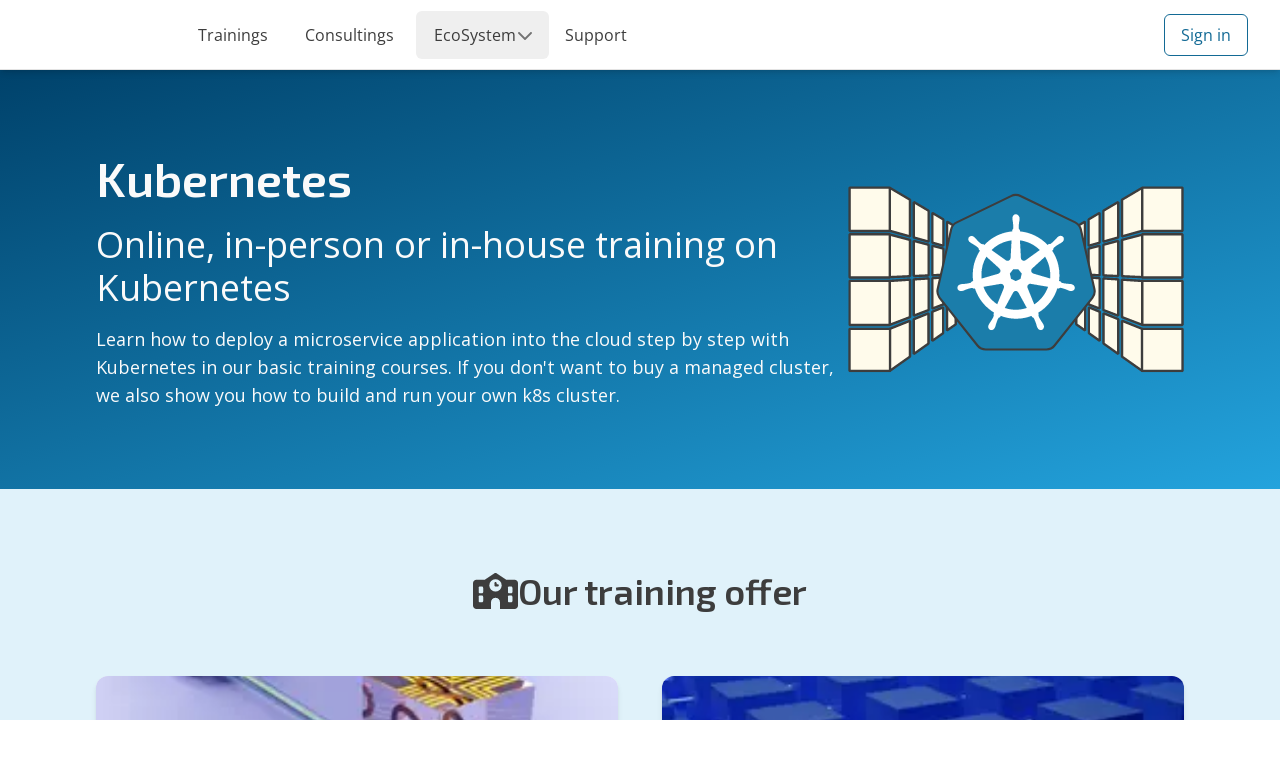

--- FILE ---
content_type: text/html; charset=utf-8
request_url: https://platform.cloudogu.com/en/topic/kubernetes/
body_size: 9450
content:
<!DOCTYPE html><html lang="en" class="__variable_d263de __variable_2fad4c"><head><meta charSet="utf-8"/><meta name="viewport" content="width=device-width, initial-scale=1"/><link rel="preload" href="/_next/static/media/cd5bec9268da5b8d-s.p.woff2" as="font" crossorigin="" type="font/woff2"/><link rel="preload" href="/_next/static/media/e807dee2426166ad-s.p.woff2" as="font" crossorigin="" type="font/woff2"/><link rel="stylesheet" href="/_next/static/css/98aef0a82ade508b.css" data-precedence="next"/><link rel="stylesheet" href="/_next/static/css/feac9f8adb11902b.css" data-precedence="next"/><link rel="preload" as="script" fetchPriority="low" href="/_next/static/chunks/webpack-04e421e8d717ca65.js"/><script src="/_next/static/chunks/cf170ce2-94f1bcf148c7f081.js" async=""></script><script src="/_next/static/chunks/8388-34dc0dd8a60be2dc.js" async=""></script><script src="/_next/static/chunks/main-app-9126b43956599ec9.js" async=""></script><script src="/_next/static/chunks/f01f05c0-dc54a0c127c43dcb.js" async=""></script><script src="/_next/static/chunks/3529-2181e034742f200d.js" async=""></script><script src="/_next/static/chunks/191-a8afabf66661750d.js" async=""></script><script src="/_next/static/chunks/5966-d189e16080a4b697.js" async=""></script><script src="/_next/static/chunks/867-c000560ef2a4b321.js" async=""></script><script src="/_next/static/chunks/app/%5Blocale%5D/layout-7fe7a74d73d04125.js" async=""></script><script src="/_next/static/chunks/app/%5Blocale%5D/topic/kubernetes/page-edca68de2f11b7a2.js" async=""></script><link rel="preload" href="https://static.cloudogu.com/static/js/platform-webcomponent/platform-webcomponent.js" as="script"/><link rel="preload" href="https://cloud.ccm19.de/app.js?apiKey=f19634416c234b01b69fc5444659ecd2966d996becc3e822&amp;domain=6336b9931ea62a719960d0e4" as="script"/><title>Trainings about Kubernetes | Cloudogu</title><meta name="description" content="Training courses on software development with Kubernetes. Highly practice oriented ✓ Find out more here."/><link rel="manifest" href="/manifest.webmanifest" crossorigin="use-credentials"/><link rel="alternate" hrefLang="en" href="https://platform.cloudogu.com/en/topic/kubernetes/"/><link rel="alternate" hrefLang="de" href="https://platform.cloudogu.com/de/topic/kubernetes/"/><meta property="og:title" content="Trainings courses on Kubernetes"/><meta property="og:description" content="Learn Kubernetes with hands-on training courses."/><meta property="og:image:type" content="image/png"/><meta property="og:image" content="https://platform.cloudogu.com/en/topic/kubernetes/opengraph-image?a434d934da25145d"/><meta property="og:image:width" content="1200"/><meta property="og:image:height" content="630"/><meta name="twitter:card" content="summary_large_image"/><meta name="twitter:title" content="Trainings courses on Kubernetes"/><meta name="twitter:description" content="Learn Kubernetes with hands-on training courses."/><meta name="twitter:image:type" content="image/png"/><meta name="twitter:image" content="https://platform.cloudogu.com/en/topic/kubernetes/opengraph-image?a434d934da25145d"/><meta name="twitter:image:width" content="1200"/><meta name="twitter:image:height" content="630"/><link rel="icon" href="/favicon.ico" type="image/x-icon" sizes="48x48"/><link rel="icon" href="/icon.png?8b19cc24112f1600" type="image/png" sizes="16x16"/><link rel="icon" href="/icon1.png?d2df359f45eda217" type="image/png" sizes="32x32"/><link rel="icon" href="/icon2.png?04ca20082ac44bec" type="image/png" sizes="192x192"/><link rel="icon" href="/icon3.png?9b49a2af6e58f308" type="image/png" sizes="512x512"/><link rel="apple-touch-icon" href="/apple-icon.png?5327df3764d5fac3" type="image/png" sizes="180x180"/><meta name="next-size-adjust"/><script src="/_next/static/chunks/polyfills-42372ed130431b0a.js" noModule=""></script></head><body><div class="flex h-screen flex-col"><nav id="navbar"><div id="navbar-skeleton" class="fixed left-0 right-0 top-0 z-10 flex h-[62px] items-center gap-8 bg-white shadow-md lg:h-[70px]"><div class="ml-8 h-8 w-36 animate-pulse rounded bg-neutral-300 lg:ml-16"></div><div class="flex flex-grow justify-between"><ul class="mr-5 hidden animate-pulse space-x-6 lg:flex"><li class="h-5 w-24"><div class="h-full w-full rounded bg-neutral-300"></div></li><li class="h-5 w-24"><div class="h-full w-full rounded bg-neutral-300"></div></li><li class="h-5 w-24"><div class="h-full w-full rounded bg-neutral-300"></div></li><li class="h-5 w-24"><div class="h-full w-full rounded bg-neutral-300"></div></li></ul><ul class="mr-5 hidden animate-pulse space-x-6 lg:flex"><li class="h-5 w-24"><div class="h-full w-full rounded bg-neutral-300"></div></li><li class="h-5 w-24"><div class="h-full w-full rounded bg-neutral-300"></div></li><li class="h-5 w-24"><div class="h-full w-full rounded bg-neutral-300"></div></li></ul></div><div class="mr-5 h-6 w-8 animate-pulse rounded bg-neutral-300 lg:hidden"></div><div class="mr-5 h-6 w-8 animate-pulse rounded bg-neutral-300 lg:hidden"></div></div></nav><main class="mt-[70px] flex flex-grow flex-col [&amp;&gt;section:last-of-type]:flex-grow"><section class="relative bg-gradient-to-br from-primary-900 to-primary-500"><div class="*:z-10 px-8 py-11 sm:px-10 md:p-16 xl:px-24 xl:py-20 2xl:px-32 3xl:mx-auto 3xl:max-w-8xl 3xl:px-0 flex flex-col gap-8 px-8 py-16 sm:gap-10 sm:px-10  md:gap-12 md:px-16  lg:flex-row lg:py-20  2xl:px-24 2xl:py-24  3xl:px-44"><div class="w-fit"><h1 class="text-neutral-50 text-headline-4xl md:text-headline-4-5xl xl:text-headline-5xl">Kubernetes</h1><p class="pt-4 text-headline-3xl text-neutral-50 md:text-headline-4xl">Online, in-person or in-house training on Kubernetes</p><p class="pt-4 text-lg text-neutral-50">Learn how to deploy a microservice application into the cloud step by step with Kubernetes in our basic training courses. If you don&#x27;t want to buy a managed cluster, we also show you how to build and run your own k8s cluster.</p></div><div class="self-center lg:self-start xl:self-center"><img alt="Kubernetes Logo" loading="lazy" width="422" height="235" decoding="async" data-nimg="1" class="lg:mx-8 lg:ml-auto lg:mr-16" style="color:transparent" src="/_next/static/media/Icon_Kubernetes.db86f144.svg"/></div></div></section><section class="bg-primary-100"><div class="px-8 py-16 sm:px-10 lg:px-16 lg:py-20 xl:px-24 2xl:py-24 3xl:mx-auto 3xl:max-w-8xl 3xl:px-0"><div class="mb-11 flex flex-col items-center gap-1 text-center text-headline-4xl sm:flex-row sm:justify-center sm:gap-4 xl:mb-16"><svg aria-hidden="true" focusable="false" data-prefix="fas" data-icon="school" class="svg-inline--fa fa-school " role="img" xmlns="http://www.w3.org/2000/svg" viewBox="0 0 640 512"><path fill="currentColor" d="M337.8 5.4C327-1.8 313-1.8 302.2 5.4L166.3 96H48C21.5 96 0 117.5 0 144V464c0 26.5 21.5 48 48 48H256V416c0-35.3 28.7-64 64-64s64 28.7 64 64v96H592c26.5 0 48-21.5 48-48V144c0-26.5-21.5-48-48-48H473.7L337.8 5.4zM96 192h32c8.8 0 16 7.2 16 16v64c0 8.8-7.2 16-16 16H96c-8.8 0-16-7.2-16-16V208c0-8.8 7.2-16 16-16zm400 16c0-8.8 7.2-16 16-16h32c8.8 0 16 7.2 16 16v64c0 8.8-7.2 16-16 16H512c-8.8 0-16-7.2-16-16V208zM96 320h32c8.8 0 16 7.2 16 16v64c0 8.8-7.2 16-16 16H96c-8.8 0-16-7.2-16-16V336c0-8.8 7.2-16 16-16zm400 16c0-8.8 7.2-16 16-16h32c8.8 0 16 7.2 16 16v64c0 8.8-7.2 16-16 16H512c-8.8 0-16-7.2-16-16V336zM232 176a88 88 0 1 1 176 0 88 88 0 1 1 -176 0zm88-48c-8.8 0-16 7.2-16 16v32c0 8.8 7.2 16 16 16h32c8.8 0 16-7.2 16-16s-7.2-16-16-16H336V144c0-8.8-7.2-16-16-16z"></path></svg><h2>Our training offer</h2></div><div class="grid grid-cols-1 gap-11 xl:grid-cols-2"><div class="relative overflow-hidden rounded-xl bg-neutral-50 shadow-md transition-all duration-500 @container hover:scale-105 hover:shadow-xl h-full"><a hrefLang="en" class="flex h-full flex-col @3xl:min-h-fit @3xl:flex-row min-h-[10rem]" href="/en/trainings/kubernetes-cluster-setup-operations/"><div class="relative h-40 w-full @3xl:h-auto @3xl:w-80"><img alt="" title="" loading="lazy" decoding="async" data-nimg="fill" class="object-cover" style="position:absolute;height:100%;width:100%;left:0;top:0;right:0;bottom:0;color:transparent" sizes="(max-width: 640px) 100vw, (max-width: 1024px) 40vw, 20vw" srcSet="/_next/image/?url=https%3A%2F%2Fcms.cloudogu.com%2Fassets%2F2797be4d-7026-49fd-9f82-35204539e010&amp;w=128&amp;q=75 128w, /_next/image/?url=https%3A%2F%2Fcms.cloudogu.com%2Fassets%2F2797be4d-7026-49fd-9f82-35204539e010&amp;w=256&amp;q=75 256w, /_next/image/?url=https%3A%2F%2Fcms.cloudogu.com%2Fassets%2F2797be4d-7026-49fd-9f82-35204539e010&amp;w=384&amp;q=75 384w, /_next/image/?url=https%3A%2F%2Fcms.cloudogu.com%2Fassets%2F2797be4d-7026-49fd-9f82-35204539e010&amp;w=640&amp;q=75 640w, /_next/image/?url=https%3A%2F%2Fcms.cloudogu.com%2Fassets%2F2797be4d-7026-49fd-9f82-35204539e010&amp;w=750&amp;q=75 750w, /_next/image/?url=https%3A%2F%2Fcms.cloudogu.com%2Fassets%2F2797be4d-7026-49fd-9f82-35204539e010&amp;w=828&amp;q=75 828w, /_next/image/?url=https%3A%2F%2Fcms.cloudogu.com%2Fassets%2F2797be4d-7026-49fd-9f82-35204539e010&amp;w=1080&amp;q=75 1080w, /_next/image/?url=https%3A%2F%2Fcms.cloudogu.com%2Fassets%2F2797be4d-7026-49fd-9f82-35204539e010&amp;w=1200&amp;q=75 1200w, /_next/image/?url=https%3A%2F%2Fcms.cloudogu.com%2Fassets%2F2797be4d-7026-49fd-9f82-35204539e010&amp;w=1920&amp;q=75 1920w, /_next/image/?url=https%3A%2F%2Fcms.cloudogu.com%2Fassets%2F2797be4d-7026-49fd-9f82-35204539e010&amp;w=2048&amp;q=75 2048w, /_next/image/?url=https%3A%2F%2Fcms.cloudogu.com%2Fassets%2F2797be4d-7026-49fd-9f82-35204539e010&amp;w=3840&amp;q=75 3840w" src="/_next/image/?url=https%3A%2F%2Fcms.cloudogu.com%2Fassets%2F2797be4d-7026-49fd-9f82-35204539e010&amp;w=3840&amp;q=75"/></div><div class="flex w-full flex-grow flex-col"><div class="-translate-y-2 @3xl:-translate-x-2 @3xl:translate-y-0"><div class="flex w-fit"><div class="h-auto w-fit px-2 bg-primary-200 text-primary-900">Training</div></div></div><div class="flex flex-col items-center px-8 lg:h-full"><div class="mt-5 flex flex-col text-center sm:mt-4 lg:w-full lg:flex-grow lg:items-center"><h2 class="pb-2 text-headline-3xl">Kubernetes – Cluster Setup &amp; Operations</h2><p class="pb-6 text-lg sm:pb-12">Set up your own Kubernetes cluster and operate it fail-safe</p></div><div class="mb-24 flex gap-2 self-start sm:mb-8 sm:text-left"><svg aria-hidden="true" focusable="false" data-prefix="fas" data-icon="euro-sign" class="svg-inline--fa fa-euro-sign fa-fw w-5 text-2xl" role="img" xmlns="http://www.w3.org/2000/svg" viewBox="0 0 320 512"><path fill="currentColor" d="M48.1 240c-.1 2.7-.1 5.3-.1 8v16c0 2.7 0 5.3 .1 8H32c-17.7 0-32 14.3-32 32s14.3 32 32 32H60.3C89.9 419.9 170 480 264 480h24c17.7 0 32-14.3 32-32s-14.3-32-32-32H264c-57.9 0-108.2-32.4-133.9-80H256c17.7 0 32-14.3 32-32s-14.3-32-32-32H112.2c-.1-2.6-.2-5.3-.2-8V248c0-2.7 .1-5.4 .2-8H256c17.7 0 32-14.3 32-32s-14.3-32-32-32H130.1c25.7-47.6 76-80 133.9-80h24c17.7 0 32-14.3 32-32s-14.3-32-32-32H264C170 32 89.9 92.1 60.3 176H32c-17.7 0-32 14.3-32 32s14.3 32 32 32H48.1z"></path></svg><p class="text-lg">From 1599€ plus VAT</p></div></div></div></a><div class="absolute bottom-0 right-0"><a hrefLang="en" class="flex" href="/en/trainings/kubernetes-cluster-setup-operations/"><svg width="70" height="64" viewBox="0 0 70 64" fill="none" class="text-primary-300 translate-x-[10px]"><polygon points="0,64 60,0 70,0 70,64 0,64" class="fill-current"></polygon></svg><div class="z-10 flex h-16 w-fit flex-grow items-center justify-end gap-2 pr-4 font-semibold bg-primary-300"><div class="flex flex-col"><p class="text-right text-lg">to the training</p></div><svg aria-hidden="true" focusable="false" data-prefix="fas" data-icon="angles-right" class="svg-inline--fa fa-angles-right text-3xl" role="img" xmlns="http://www.w3.org/2000/svg" viewBox="0 0 512 512"><path fill="currentColor" d="M470.6 278.6c12.5-12.5 12.5-32.8 0-45.3l-160-160c-12.5-12.5-32.8-12.5-45.3 0s-12.5 32.8 0 45.3L402.7 256 265.4 393.4c-12.5 12.5-12.5 32.8 0 45.3s32.8 12.5 45.3 0l160-160zm-352 160l160-160c12.5-12.5 12.5-32.8 0-45.3l-160-160c-12.5-12.5-32.8-12.5-45.3 0s-12.5 32.8 0 45.3L210.7 256 73.4 393.4c-12.5 12.5-12.5 32.8 0 45.3s32.8 12.5 45.3 0z"></path></svg></div></a></div></div><div class="relative overflow-hidden rounded-xl bg-neutral-50 shadow-md transition-all duration-500 @container hover:scale-105 hover:shadow-xl h-full"><a hrefLang="en" class="flex h-full flex-col @3xl:min-h-fit @3xl:flex-row min-h-[10rem]" href="/en/trainings/kubernetes-application-development-and-deployment-new/"><div class="relative h-40 w-full @3xl:h-auto @3xl:w-80"><img alt="" title="" loading="lazy" decoding="async" data-nimg="fill" class="object-cover" style="position:absolute;height:100%;width:100%;left:0;top:0;right:0;bottom:0;color:transparent" sizes="(max-width: 640px) 100vw, (max-width: 1024px) 40vw, 20vw" srcSet="/_next/image/?url=https%3A%2F%2Fcms.cloudogu.com%2Fassets%2F8bbfc431-a8ec-4674-b3b8-266c6ab563c1&amp;w=128&amp;q=75 128w, /_next/image/?url=https%3A%2F%2Fcms.cloudogu.com%2Fassets%2F8bbfc431-a8ec-4674-b3b8-266c6ab563c1&amp;w=256&amp;q=75 256w, /_next/image/?url=https%3A%2F%2Fcms.cloudogu.com%2Fassets%2F8bbfc431-a8ec-4674-b3b8-266c6ab563c1&amp;w=384&amp;q=75 384w, /_next/image/?url=https%3A%2F%2Fcms.cloudogu.com%2Fassets%2F8bbfc431-a8ec-4674-b3b8-266c6ab563c1&amp;w=640&amp;q=75 640w, /_next/image/?url=https%3A%2F%2Fcms.cloudogu.com%2Fassets%2F8bbfc431-a8ec-4674-b3b8-266c6ab563c1&amp;w=750&amp;q=75 750w, /_next/image/?url=https%3A%2F%2Fcms.cloudogu.com%2Fassets%2F8bbfc431-a8ec-4674-b3b8-266c6ab563c1&amp;w=828&amp;q=75 828w, /_next/image/?url=https%3A%2F%2Fcms.cloudogu.com%2Fassets%2F8bbfc431-a8ec-4674-b3b8-266c6ab563c1&amp;w=1080&amp;q=75 1080w, /_next/image/?url=https%3A%2F%2Fcms.cloudogu.com%2Fassets%2F8bbfc431-a8ec-4674-b3b8-266c6ab563c1&amp;w=1200&amp;q=75 1200w, /_next/image/?url=https%3A%2F%2Fcms.cloudogu.com%2Fassets%2F8bbfc431-a8ec-4674-b3b8-266c6ab563c1&amp;w=1920&amp;q=75 1920w, /_next/image/?url=https%3A%2F%2Fcms.cloudogu.com%2Fassets%2F8bbfc431-a8ec-4674-b3b8-266c6ab563c1&amp;w=2048&amp;q=75 2048w, /_next/image/?url=https%3A%2F%2Fcms.cloudogu.com%2Fassets%2F8bbfc431-a8ec-4674-b3b8-266c6ab563c1&amp;w=3840&amp;q=75 3840w" src="/_next/image/?url=https%3A%2F%2Fcms.cloudogu.com%2Fassets%2F8bbfc431-a8ec-4674-b3b8-266c6ab563c1&amp;w=3840&amp;q=75"/></div><div class="flex w-full flex-grow flex-col"><div class="-translate-y-2 @3xl:-translate-x-2 @3xl:translate-y-0"><div class="flex w-fit"><div class="h-auto w-fit px-2 bg-primary-200 text-primary-900">Training</div></div></div><div class="flex flex-col items-center px-8 lg:h-full"><div class="mt-5 flex flex-col text-center sm:mt-4 lg:w-full lg:flex-grow lg:items-center"><h2 class="pb-2 text-headline-3xl">Kubernetes – Application Development and Deployment</h2><p class="pb-6 text-lg sm:pb-12">Kubernetes from the ground up - for anyone who wants to run applications</p></div><div class="mb-24 flex gap-2 self-start sm:mb-8 sm:text-left"><svg aria-hidden="true" focusable="false" data-prefix="fas" data-icon="euro-sign" class="svg-inline--fa fa-euro-sign fa-fw w-5 text-2xl" role="img" xmlns="http://www.w3.org/2000/svg" viewBox="0 0 320 512"><path fill="currentColor" d="M48.1 240c-.1 2.7-.1 5.3-.1 8v16c0 2.7 0 5.3 .1 8H32c-17.7 0-32 14.3-32 32s14.3 32 32 32H60.3C89.9 419.9 170 480 264 480h24c17.7 0 32-14.3 32-32s-14.3-32-32-32H264c-57.9 0-108.2-32.4-133.9-80H256c17.7 0 32-14.3 32-32s-14.3-32-32-32H112.2c-.1-2.6-.2-5.3-.2-8V248c0-2.7 .1-5.4 .2-8H256c17.7 0 32-14.3 32-32s-14.3-32-32-32H130.1c25.7-47.6 76-80 133.9-80h24c17.7 0 32-14.3 32-32s-14.3-32-32-32H264C170 32 89.9 92.1 60.3 176H32c-17.7 0-32 14.3-32 32s14.3 32 32 32H48.1z"></path></svg><p class="text-lg">From 2199€ plus VAT</p></div></div></div></a><div class="absolute bottom-0 right-0"><a hrefLang="en" class="flex" href="/en/trainings/kubernetes-application-development-and-deployment-new/"><svg width="70" height="64" viewBox="0 0 70 64" fill="none" class="text-primary-300 translate-x-[10px]"><polygon points="0,64 60,0 70,0 70,64 0,64" class="fill-current"></polygon></svg><div class="z-10 flex h-16 w-fit flex-grow items-center justify-end gap-2 pr-4 font-semibold bg-primary-300"><div class="flex flex-col"><p class="text-right text-lg">to the training</p></div><svg aria-hidden="true" focusable="false" data-prefix="fas" data-icon="angles-right" class="svg-inline--fa fa-angles-right text-3xl" role="img" xmlns="http://www.w3.org/2000/svg" viewBox="0 0 512 512"><path fill="currentColor" d="M470.6 278.6c12.5-12.5 12.5-32.8 0-45.3l-160-160c-12.5-12.5-32.8-12.5-45.3 0s-12.5 32.8 0 45.3L402.7 256 265.4 393.4c-12.5 12.5-12.5 32.8 0 45.3s32.8 12.5 45.3 0l160-160zm-352 160l160-160c12.5-12.5 12.5-32.8 0-45.3l-160-160c-12.5-12.5-32.8-12.5-45.3 0s-12.5 32.8 0 45.3L210.7 256 73.4 393.4c-12.5 12.5-12.5 32.8 0 45.3s32.8 12.5 45.3 0z"></path></svg></div></a></div></div></div></div></section><svg height="100px" width="100%" viewBox="0 0 100 100" preserveAspectRatio="none" fill="none" class="relative z-10"><polygon points="0,0 100,0 0,100" class="text-primary-100 fill-current"></polygon><polygon points="0,100 100,100 100,0" class="text-white fill-current opacity-0"></polygon><polygon points="0,95 0,75 100,0 100,20" class="text-primary-600 fill-current"></polygon><polygon points="0,100 0,95 100,20 100,25" class="text-primary-200 fill-current"></polygon></svg><section class="relative h-fit w-full -mt-[75px]"><img alt="" title="" loading="lazy" decoding="async" data-nimg="fill" class="h-full w-full object-cover" style="position:absolute;height:100%;width:100%;left:0;top:0;right:0;bottom:0;color:transparent" sizes="100vw" srcSet="/_next/image/?url=https%3A%2F%2Fcms.cloudogu.com%2Fassets%2Fe965c210-60f0-438c-96f3-f4bea3cd0831&amp;w=640&amp;q=75 640w, /_next/image/?url=https%3A%2F%2Fcms.cloudogu.com%2Fassets%2Fe965c210-60f0-438c-96f3-f4bea3cd0831&amp;w=750&amp;q=75 750w, /_next/image/?url=https%3A%2F%2Fcms.cloudogu.com%2Fassets%2Fe965c210-60f0-438c-96f3-f4bea3cd0831&amp;w=828&amp;q=75 828w, /_next/image/?url=https%3A%2F%2Fcms.cloudogu.com%2Fassets%2Fe965c210-60f0-438c-96f3-f4bea3cd0831&amp;w=1080&amp;q=75 1080w, /_next/image/?url=https%3A%2F%2Fcms.cloudogu.com%2Fassets%2Fe965c210-60f0-438c-96f3-f4bea3cd0831&amp;w=1200&amp;q=75 1200w, /_next/image/?url=https%3A%2F%2Fcms.cloudogu.com%2Fassets%2Fe965c210-60f0-438c-96f3-f4bea3cd0831&amp;w=1920&amp;q=75 1920w, /_next/image/?url=https%3A%2F%2Fcms.cloudogu.com%2Fassets%2Fe965c210-60f0-438c-96f3-f4bea3cd0831&amp;w=2048&amp;q=75 2048w, /_next/image/?url=https%3A%2F%2Fcms.cloudogu.com%2Fassets%2Fe965c210-60f0-438c-96f3-f4bea3cd0831&amp;w=3840&amp;q=75 3840w" src="/_next/image/?url=https%3A%2F%2Fcms.cloudogu.com%2Fassets%2Fe965c210-60f0-438c-96f3-f4bea3cd0831&amp;w=3840&amp;q=75"/><div class="relative flex h-full w-full 3xl:mx-auto 3xl:max-w-8xl pt-[75px] pb-12 "><div class="w-full bg-primary-25 px-8 py-11 sm:px-10 md:p-16 xl:px-24 xl:py-20 2xl:px-32 3xl:px-0 mb-0"><div class="flex flex-col items-start gap-6"><div class="flex flex-col gap-4"><h2 class="text-headline-3xl hyphens-auto md:hyphens-none">Newsletter</h2><div class="text-lg hyphens-auto md:hyphens-none">Don&#x27;t miss the latest information on product news announcements and special promotions.</div><div id="form_section"><form id="newsletter_ad_section_form" class="flex flex-col block" action="https://seu2.cleverreach.com/f/262333-260533/wcs/" method="POST"><fieldset class="flex w-full flex-col gap-6 text-base"><div class="flex flex-col gap-6"><div class="flex w-full flex-col gap-1 undefined"><label for="1106890"><span class="text-lg hyphens-auto md:hyphens-none [&amp;&gt;p:last-of-type]:inline [&amp;_a]:underline">Name</span><span class="text-lg ml-1 font-normal hyphens-auto md:hyphens-none">(<!-- -->required<!-- -->)</span></label><div class="relative"><input id="1106890" type="text" class="w-full scroll-mt-32 scroll-smooth rounded-md border-neutral-700 bg-white px-2.5 py-1.5 duration-300 focus:border-neutral-700 focus:outline-none focus:ring-2 focus:ring-primary-500 focus:ring-offset-2 focus-visible:border-neutral-700 focus-visible:outline-none focus-visible:ring-2 focus-visible:ring-primary-500 focus-visible:ring-offset-2" aria-invalid="false" name="1106890"/></div></div><div class="flex w-full flex-col gap-1 undefined"><label for="1106891"><span class="text-lg hyphens-auto md:hyphens-none [&amp;&gt;p:last-of-type]:inline [&amp;_a]:underline">Surname</span><span class="text-lg ml-1 font-normal hyphens-auto md:hyphens-none">(<!-- -->required<!-- -->)</span></label><div class="relative"><input id="1106891" type="text" class="w-full scroll-mt-32 scroll-smooth rounded-md border-neutral-700 bg-white px-2.5 py-1.5 duration-300 focus:border-neutral-700 focus:outline-none focus:ring-2 focus:ring-primary-500 focus:ring-offset-2 focus-visible:border-neutral-700 focus-visible:outline-none focus-visible:ring-2 focus-visible:ring-primary-500 focus-visible:ring-offset-2" aria-invalid="false" name="1106891"/></div></div></div><div class="flex w-full flex-col gap-1 undefined"><label for="email"><span class="text-lg hyphens-auto md:hyphens-none [&amp;&gt;p:last-of-type]:inline [&amp;_a]:underline">E-Mail</span><span class="text-lg ml-1 font-normal hyphens-auto md:hyphens-none">(<!-- -->required<!-- -->)</span></label><div class="relative"><input id="email" type="text" class="w-full scroll-mt-32 scroll-smooth rounded-md border-neutral-700 bg-white px-2.5 py-1.5 duration-300 focus:border-neutral-700 focus:outline-none focus:ring-2 focus:ring-primary-500 focus:ring-offset-2 focus-visible:border-neutral-700 focus-visible:outline-none focus-visible:ring-2 focus-visible:ring-primary-500 focus-visible:ring-offset-2" aria-invalid="false" name="email"/></div></div></fieldset><div class="mt-7 flex flex-col items-start gap-6"><div class="flex w-fit flex-col gap-1 w-fit"><div class="relative flex space-x-2"><input id="1111426[]" type="checkbox" class="mt-1 w-fit scroll-mt-32 scroll-smooth border-neutral-200 p-2.5 ring-1 rounded-sm" aria-invalid="false" name="1111426[]"/><label for="1111426[]"><span class="text-lg hyphens-auto md:hyphens-none [&amp;&gt;p:last-of-type]:inline [&amp;_a]:underline">By subscribing to the newsletter, you agree to the privacy policy in the context of the newsletter dispatch.</span><span class="text-lg ml-1 font-normal hyphens-auto md:hyphens-none">(<!-- -->required<!-- -->)</span></label></div></div><span>* Required</span><button class="cursor-pointer px-4 py-2 text-lg text-center font-bold rounded-md border-0 shadow-md duration-300 focus:outline focus:outline-offset-2 focus:outline-2 lg:text-base lg:px-6 3xl:text-lg px-8 py-2 bg-primary-900 border-0 text-primary-50 text-lg hover:bg-primary-500 bg-primary-900 hover:bg-primary-400 border-primary-900 hover:border-primary-400 text-primary-25 opacity-70 pointer-events-none w-fit" type="submit" disabled="">Subscribe now</button></div></form><div id="success" class="flex scroll-mt-32 flex-col items-center justify-between gap-6 scroll-smooth rounded-md border-2 border-l-8 border-success-700 bg-success-50 px-10 shadow-md hidden"><div class="flex flex-col items-center gap-4"><span class="text-center text-2xl font-semibold text-success-700">Success</span><span class="text-center text-lg font-semibold text-success-700">Please click on the link in the confirmation email.</span></div><svg aria-hidden="true" focusable="false" data-prefix="fas" data-icon="circle-check" class="svg-inline--fa fa-circle-check text-6xl text-success-700" role="img" xmlns="http://www.w3.org/2000/svg" viewBox="0 0 512 512"><path fill="currentColor" d="M256 512A256 256 0 1 0 256 0a256 256 0 1 0 0 512zM369 209L241 337c-9.4 9.4-24.6 9.4-33.9 0l-64-64c-9.4-9.4-9.4-24.6 0-33.9s24.6-9.4 33.9 0l47 47L335 175c9.4-9.4 24.6-9.4 33.9 0s9.4 24.6 0 33.9z"></path></svg></div></div></div></div></div></div></section></main><footer class="min-h-[200px] bg-[rgb(17,17,17)] text-[rgb(153,153,153)]"><platform-footer locale="en"><p class="animate-pulse pt-10 pl-20">Loading footer…</p></platform-footer></footer></div><script src="/_next/static/chunks/webpack-04e421e8d717ca65.js" async=""></script><script>(self.__next_f=self.__next_f||[]).push([0]);self.__next_f.push([2,null])</script><script>self.__next_f.push([1,"1:HL[\"/_next/static/media/cd5bec9268da5b8d-s.p.woff2\",\"font\",{\"crossOrigin\":\"\",\"type\":\"font/woff2\"}]\n2:HL[\"/_next/static/media/e807dee2426166ad-s.p.woff2\",\"font\",{\"crossOrigin\":\"\",\"type\":\"font/woff2\"}]\n3:HL[\"/_next/static/css/98aef0a82ade508b.css\",\"style\"]\n4:HL[\"/_next/static/css/feac9f8adb11902b.css\",\"style\"]\n"])</script><script>self.__next_f.push([1,"5:I[29699,[],\"\"]\n8:I[16593,[],\"\"]\na:I[41976,[],\"\"]\nb:I[37329,[\"3937\",\"static/chunks/f01f05c0-dc54a0c127c43dcb.js\",\"3529\",\"static/chunks/3529-2181e034742f200d.js\",\"191\",\"static/chunks/191-a8afabf66661750d.js\",\"5966\",\"static/chunks/5966-d189e16080a4b697.js\",\"867\",\"static/chunks/867-c000560ef2a4b321.js\",\"1203\",\"static/chunks/app/%5Blocale%5D/layout-7fe7a74d73d04125.js\"],\"SessionProvider\"]\nc:I[26930,[\"3937\",\"static/chunks/f01f05c0-dc54a0c127c43dcb.js\",\"3529\",\"static/chunks/3529-2181e034742f200d.js\",\"191\",\"static/chunks/191-a8afabf66661750d.js\",\"5966\",\"static/chunks/5966-d189e16080a4b697.js\",\"867\",\"static/chunks/867-c000560ef2a4b321.js\",\"1203\",\"static/chunks/app/%5Blocale%5D/layout-7fe7a74d73d04125.js\"],\"default\"]\ne:I[50867,[\"3937\",\"static/chunks/f01f05c0-dc54a0c127c43dcb.js\",\"3529\",\"static/chunks/3529-2181e034742f200d.js\",\"191\",\"static/chunks/191-a8afabf66661750d.js\",\"867\",\"static/chunks/867-c000560ef2a4b321.js\",\"2028\",\"static/chunks/app/%5Blocale%5D/topic/kubernetes/page-edca68de2f11b7a2.js\"],\"Footer\"]\nf:I[11836,[\"3937\",\"static/chunks/f01f05c0-dc54a0c127c43dcb.js\",\"3529\",\"static/chunks/3529-2181e034742f200d.js\",\"191\",\"static/chunks/191-a8afabf66661750d.js\",\"5966\",\"static/chunks/5966-d189e16080a4b697.js\",\"867\",\"static/chunks/867-c000560ef2a4b321.js\",\"1203\",\"static/chunks/app/%5Blocale%5D/layout-7fe7a74d73d04125.js\"],\"default\"]\n10:I[40250,[\"3937\",\"static/chunks/f01f05c0-dc54a0c127c43dcb.js\",\"3529\",\"static/chunks/3529-2181e034742f200d.js\",\"191\",\"static/chunks/191-a8afabf66661750d.js\",\"5966\",\"static/chunks/5966-d189e16080a4b697.js\",\"867\",\"static/chunks/867-c000560ef2a4b321.js\",\"1203\",\"static/chunks/app/%5Blocale%5D/layout-7fe7a74d73d04125.js\"],\"\"]\n12:I[90860,[],\"\"]\n9:[\"locale\",\"en\",\"d\"]\n13:[]\n"])</script><script>self.__next_f.push([1,"0:[\"$\",\"$L5\",null,{\"buildId\":\"tikaOuWPRGqVbcDQNOhUa\",\"assetPrefix\":\"\",\"urlParts\":[\"\",\"en\",\"topic\",\"kubernetes\",\"\"],\"initialTree\":[\"\",{\"children\":[[\"locale\",\"en\",\"d\"],{\"children\":[\"topic\",{\"children\":[\"kubernetes\",{\"children\":[\"__PAGE__?{\\\"locale\\\":\\\"en\\\"}\",{}]}]}]},\"$undefined\",\"$undefined\",true]}],\"initialSeedData\":[\"\",{\"children\":[[\"locale\",\"en\",\"d\"],{\"children\":[\"topic\",{\"children\":[\"kubernetes\",{\"children\":[\"__PAGE__\",{},[[\"$L6\",\"$L7\",null],null],null]},[null,[\"$\",\"$L8\",null,{\"parallelRouterKey\":\"children\",\"segmentPath\":[\"children\",\"$9\",\"children\",\"topic\",\"children\",\"kubernetes\",\"children\"],\"error\":\"$undefined\",\"errorStyles\":\"$undefined\",\"errorScripts\":\"$undefined\",\"template\":[\"$\",\"$La\",null,{}],\"templateStyles\":\"$undefined\",\"templateScripts\":\"$undefined\",\"notFound\":\"$undefined\",\"notFoundStyles\":\"$undefined\"}]],null]},[null,[\"$\",\"$L8\",null,{\"parallelRouterKey\":\"children\",\"segmentPath\":[\"children\",\"$9\",\"children\",\"topic\",\"children\"],\"error\":\"$undefined\",\"errorStyles\":\"$undefined\",\"errorScripts\":\"$undefined\",\"template\":[\"$\",\"$La\",null,{}],\"templateStyles\":\"$undefined\",\"templateScripts\":\"$undefined\",\"notFound\":\"$undefined\",\"notFoundStyles\":\"$undefined\"}]],null]},[[[[\"$\",\"link\",\"0\",{\"rel\":\"stylesheet\",\"href\":\"/_next/static/css/98aef0a82ade508b.css\",\"precedence\":\"next\",\"crossOrigin\":\"$undefined\"}],[\"$\",\"link\",\"1\",{\"rel\":\"stylesheet\",\"href\":\"/_next/static/css/feac9f8adb11902b.css\",\"precedence\":\"next\",\"crossOrigin\":\"$undefined\"}]],[\"$\",\"html\",null,{\"lang\":\"en\",\"className\":\"__variable_d263de __variable_2fad4c\",\"suppressHydrationWarning\":true,\"children\":[\"$\",\"body\",null,{\"children\":[[\"$\",\"$Lb\",null,{\"children\":[[\"$\",\"div\",null,{\"className\":\"flex h-screen flex-col\",\"children\":[[\"$\",\"$Lc\",null,{\"locale\":\"en\"}],[\"$\",\"main\",null,{\"className\":\"mt-[70px] flex flex-grow flex-col [\u0026\u003esection:last-of-type]:flex-grow\",\"children\":[\"$\",\"$L8\",null,{\"parallelRouterKey\":\"children\",\"segmentPath\":[\"children\",\"$9\",\"children\"],\"error\":\"$undefined\",\"errorStyles\":\"$undefined\",\"errorScripts\":\"$undefined\",\"template\":[\"$\",\"$La\",null,{}],\"templateStyles\":\"$undefined\",\"templateScripts\":\"$undefined\",\"notFound\":\"$Ld\",\"notFoundStyles\":[]}]}],[\"$\",\"$Le\",null,{\"language\":\"en\"}]]}],[\"$\",\"$Lf\",null,{}]]}],[\"$\",\"$L10\",null,{\"type\":\"module\",\"src\":\"https://static.cloudogu.com/static/js/platform-webcomponent/platform-webcomponent.js\"}],[\"$\",\"$L10\",null,{\"id\":\"ccm19-cookie-consent-manager\",\"src\":\"https://cloud.ccm19.de/app.js?apiKey=f19634416c234b01b69fc5444659ecd2966d996becc3e822\u0026domain=6336b9931ea62a719960d0e4\",\"referrerPolicy\":\"origin\"}],[\"$\",\"$L10\",null,{\"id\":\"matomo-tag-manager\",\"strategy\":\"afterInteractive\",\"children\":\"\\n          var _mtm = window._mtm = window._mtm || [];\\n          _mtm.push({'mtm.startTime': (new Date().getTime()), 'event': 'mtm.Start'});\\n          var d=document, g=d.createElement('script'), s=d.getElementsByTagName('script')[0];\\n          g.async=true; g.src='https://cdn.matomo.cloud/cloudogu.matomo.cloud/container_DlGFKGnT.js'; s.parentNode.insertBefore(g,s);\\n        \"}],null]}]}]],null],null]},[null,[\"$\",\"$L8\",null,{\"parallelRouterKey\":\"children\",\"segmentPath\":[\"children\"],\"error\":\"$undefined\",\"errorStyles\":\"$undefined\",\"errorScripts\":\"$undefined\",\"template\":[\"$\",\"$La\",null,{}],\"templateStyles\":\"$undefined\",\"templateScripts\":\"$undefined\",\"notFound\":[[\"$\",\"title\",null,{\"children\":\"404: This page could not be found.\"}],[\"$\",\"div\",null,{\"style\":{\"fontFamily\":\"system-ui,\\\"Segoe UI\\\",Roboto,Helvetica,Arial,sans-serif,\\\"Apple Color Emoji\\\",\\\"Segoe UI Emoji\\\"\",\"height\":\"100vh\",\"textAlign\":\"center\",\"display\":\"flex\",\"flexDirection\":\"column\",\"alignItems\":\"center\",\"justifyContent\":\"center\"},\"children\":[\"$\",\"div\",null,{\"children\":[[\"$\",\"style\",null,{\"dangerouslySetInnerHTML\":{\"__html\":\"body{color:#000;background:#fff;margin:0}.next-error-h1{border-right:1px solid rgba(0,0,0,.3)}@media (prefers-color-scheme:dark){body{color:#fff;background:#000}.next-error-h1{border-right:1px solid rgba(255,255,255,.3)}}\"}}],[\"$\",\"h1\",null,{\"className\":\"next-error-h1\",\"style\":{\"display\":\"inline-block\",\"margin\":\"0 20px 0 0\",\"padding\":\"0 23px 0 0\",\"fontSize\":24,\"fontWeight\":500,\"verticalAlign\":\"top\",\"lineHeight\":\"49px\"},\"children\":\"404\"}],[\"$\",\"div\",null,{\"style\":{\"display\":\"inline-block\"},\"children\":[\"$\",\"h2\",null,{\"style\":{\"fontSize\":14,\"fontWeight\":400,\"lineHeight\":\"49px\",\"margin\":0},\"children\":\"This page could not be found.\"}]}]]}]}]],\"notFoundStyles\":[]}]],null],\"couldBeIntercepted\":false,\"initialHead\":[null,\"$L11\"],\"globalErrorComponent\":\"$12\",\"missingSlots\":\"$W13\"}]\n"])</script><script>self.__next_f.push([1,"14:I[50867,[\"3937\",\"static/chunks/f01f05c0-dc54a0c127c43dcb.js\",\"3529\",\"static/chunks/3529-2181e034742f200d.js\",\"191\",\"static/chunks/191-a8afabf66661750d.js\",\"867\",\"static/chunks/867-c000560ef2a4b321.js\",\"2028\",\"static/chunks/app/%5Blocale%5D/topic/kubernetes/page-edca68de2f11b7a2.js\"],\"Section\"]\n15:I[50867,[\"3937\",\"static/chunks/f01f05c0-dc54a0c127c43dcb.js\",\"3529\",\"static/chunks/3529-2181e034742f200d.js\",\"191\",\"static/chunks/191-a8afabf66661750d.js\",\"867\",\"static/chunks/867-c000560ef2a4b321.js\",\"2028\",\"static/chunks/app/%5Blocale%5D/topic/kubernetes/page-edca68de2f11b7a2.js\"],\"LinkButtonNew\"]\n16:I[74001,[\"3937\",\"static/chunks/f01f05c0-dc54a0c127c43dcb.js\",\"3529\",\"static/chunks/3529-2181e034742f200d.js\",\"191\",\"static/chunks/191-a8afabf66661750d.js\",\"867\",\"static/chunks/867-c000560ef2a4b321.js\",\"2028\",\"static/chunks/app/%5Blocale%5D/topic/kubernetes/page-edca68de2f11b7a2.js\"],\"Image\"]\nd:[[\"$\",\"title\",null,{\"children\":\"404  – Missed destination coordinates\"}],[\"$\",\"$L14\",null,{\"bgColor\":\"bg-white\",\"className\":\"flex flex-col items-center gap-8 md:gap-11 lg:flex-row\",\"children\":[[\"$\",\"div\",null,{\"className\":\"flex flex-col items-center text-center gap-8 md:items-start md:text-left xl:w-1/2\",\"children\":[[\"$\",\"div\",null,{\"className\":\"flex flex-col gap-4\",\"children\":[[\"$\",\"h1\",null,{\"className\":\"text-neutral-700 font-heading self-stretch mr-2 text-headline-4xl md:text-headline-4-5xl xl:text-headline-5xl\",\"children\":[[\"$\",\"span\",null,{\"className\":\"mr-2 font-default font-bold text-primary-500\",\"children\":\"∕∕\"}],404,\" – Missed destination coordinates\"]}],[\"$\",\"p\",null,{\"className\":\"text-xl md:text-2xl xl:text-3xl\",\"children\":\"This page has been lost in the infinite vastness of the internet. Please try again from the home page.\"}]]}],[\"$\",\"$L15\",null,{\"intent\":\"primary\",\"href\":\"https://platform.cloudogu.com/\",\"children\":[\"Go to home page\",[\"$\",\"svg\",null,{\"aria-hidden\":\"true\",\"focusable\":\"false\",\"data-prefix\":\"fas\",\"data-icon\":\"angles-right\",\"className\":\"svg-inline--fa fa-angles-right h-6 w-6\",\"role\":\"img\",\"xmlns\":\""])</script><script>self.__next_f.push([1,"http://www.w3.org/2000/svg\",\"viewBox\":\"0 0 512 512\",\"style\":{},\"children\":[\"$\",\"path\",null,{\"fill\":\"currentColor\",\"d\":\"M470.6 278.6c12.5-12.5 12.5-32.8 0-45.3l-160-160c-12.5-12.5-32.8-12.5-45.3 0s-12.5 32.8 0 45.3L402.7 256 265.4 393.4c-12.5 12.5-12.5 32.8 0 45.3s32.8 12.5 45.3 0l160-160zm-352 160l160-160c12.5-12.5 12.5-32.8 0-45.3l-160-160c-12.5-12.5-32.8-12.5-45.3 0s-12.5 32.8 0 45.3L210.7 256 73.4 393.4c-12.5 12.5-12.5 32.8 0 45.3s32.8 12.5 45.3 0z\",\"style\":{}}]}]]}]]}],[\"$\",\"div\",null,{\"className\":\"flex flex-col items-center w-full lg:items-end xl:w-1/2\",\"children\":[\"$\",\"$L16\",null,{\"src\":{\"src\":\"/_next/static/media/Page-not-found.46f74812.svg\",\"height\":539,\"width\":750,\"blurWidth\":0,\"blurHeight\":0},\"alt\":\"Page not found\",\"width\":750,\"height\":539,\"className\":\"w-full max-w-96 lg:max-w-full h-auto\"}]}]]}],\";\"]\n"])</script><script>self.__next_f.push([1,"19:I[50867,[\"3937\",\"static/chunks/f01f05c0-dc54a0c127c43dcb.js\",\"3529\",\"static/chunks/3529-2181e034742f200d.js\",\"191\",\"static/chunks/191-a8afabf66661750d.js\",\"867\",\"static/chunks/867-c000560ef2a4b321.js\",\"2028\",\"static/chunks/app/%5Blocale%5D/topic/kubernetes/page-edca68de2f11b7a2.js\"],\"Transition\"]\n1a:I[50867,[\"3937\",\"static/chunks/f01f05c0-dc54a0c127c43dcb.js\",\"3529\",\"static/chunks/3529-2181e034742f200d.js\",\"191\",\"static/chunks/191-a8afabf66661750d.js\",\"867\",\"static/chunks/867-c000560ef2a4b321.js\",\"2028\",\"static/chunks/app/%5Blocale%5D/topic/kubernetes/page-edca68de2f11b7a2.js\"],\"AdSection\"]\n"])</script><script>self.__next_f.push([1,"11:[[\"$\",\"meta\",\"0\",{\"name\":\"viewport\",\"content\":\"width=device-width, initial-scale=1\"}],[\"$\",\"meta\",\"1\",{\"charSet\":\"utf-8\"}],[\"$\",\"title\",\"2\",{\"children\":\"Trainings about Kubernetes | Cloudogu\"}],[\"$\",\"meta\",\"3\",{\"name\":\"description\",\"content\":\"Training courses on software development with Kubernetes. Highly practice oriented ✓ Find out more here.\"}],[\"$\",\"link\",\"4\",{\"rel\":\"manifest\",\"href\":\"/manifest.webmanifest\",\"crossOrigin\":\"use-credentials\"}],[\"$\",\"link\",\"5\",{\"rel\":\"alternate\",\"hrefLang\":\"en\",\"href\":\"https://platform.cloudogu.com/en/topic/kubernetes/\"}],[\"$\",\"link\",\"6\",{\"rel\":\"alternate\",\"hrefLang\":\"de\",\"href\":\"https://platform.cloudogu.com/de/topic/kubernetes/\"}],[\"$\",\"meta\",\"7\",{\"property\":\"og:title\",\"content\":\"Trainings courses on Kubernetes\"}],[\"$\",\"meta\",\"8\",{\"property\":\"og:description\",\"content\":\"Learn Kubernetes with hands-on training courses.\"}],[\"$\",\"meta\",\"9\",{\"property\":\"og:image:type\",\"content\":\"image/png\"}],[\"$\",\"meta\",\"10\",{\"property\":\"og:image\",\"content\":\"https://platform.cloudogu.com/en/topic/kubernetes/opengraph-image?a434d934da25145d\"}],[\"$\",\"meta\",\"11\",{\"property\":\"og:image:width\",\"content\":\"1200\"}],[\"$\",\"meta\",\"12\",{\"property\":\"og:image:height\",\"content\":\"630\"}],[\"$\",\"meta\",\"13\",{\"name\":\"twitter:card\",\"content\":\"summary_large_image\"}],[\"$\",\"meta\",\"14\",{\"name\":\"twitter:title\",\"content\":\"Trainings courses on Kubernetes\"}],[\"$\",\"meta\",\"15\",{\"name\":\"twitter:description\",\"content\":\"Learn Kubernetes with hands-on training courses.\"}],[\"$\",\"meta\",\"16\",{\"name\":\"twitter:image:type\",\"content\":\"image/png\"}],[\"$\",\"meta\",\"17\",{\"name\":\"twitter:image\",\"content\":\"https://platform.cloudogu.com/en/topic/kubernetes/opengraph-image?a434d934da25145d\"}],[\"$\",\"meta\",\"18\",{\"name\":\"twitter:image:width\",\"content\":\"1200\"}],[\"$\",\"meta\",\"19\",{\"name\":\"twitter:image:height\",\"content\":\"630\"}],[\"$\",\"link\",\"20\",{\"rel\":\"icon\",\"href\":\"/favicon.ico\",\"type\":\"image/x-icon\",\"sizes\":\"48x48\"}],[\"$\",\"link\",\"21\",{\"rel\":\"icon\",\"href\":\"/icon.png?8b19cc24112f1600\",\"type\":\"image/png\",\"sizes\":\"16x16\"}],[\"$\",\"link\",\"22\",{\"rel\":\"icon\",\"href\":\"/icon1.png?d2df359f45eda217\",\"type\":\"image/png\",\"sizes\":\"32x32\"}],[\"$\",\"link\",\"23\",{\"rel\":\"icon\",\"href\":\"/icon2.png?04ca20082ac44bec\",\"type\":\"image/png\",\"sizes\":\"192x192\"}],[\"$\",\"link\",\"24\",{\"rel\":\"icon\",\"href\":\"/icon3.png?9b49a2af6e58f308\",\"type\":\"image/png\",\"sizes\":\"512x512\"}],[\"$\",\"link\",\"25\",{\"rel\":\"apple-touch-icon\",\"href\":\"/apple-icon.png?5327df3764d5fac3\",\"type\":\"image/png\",\"sizes\":\"180x180\"}],[\"$\",\"meta\",\"26\",{\"name\":\"next-size-adjust\"}]]\n"])</script><script>self.__next_f.push([1,"6:null\n7:[\"$L17\",\"$L18\",[[\"$\",\"$L19\",null,{\"variant\":\"doubleThickThin\",\"colorTop\":\"text-primary-100\",\"colorBottom\":\"text-white\",\"colorThickLine\":\"text-primary-600\",\"colorThinLine\":\"text-primary-200\",\"classNameBottom\":\"opacity-0\",\"className\":\"relative z-10\"}],[\"$\",\"$L1a\",null,{\"ad\":{\"type\":\"form\",\"content\":{\"title\":\"Newsletter\",\"description\":\"Don't miss the latest information on product news announcements and special promotions.\",\"form\":{\"type\":\"internal\",\"source\":\"newsletter\"}},\"bgImage\":{\"id\":\"e965c210-60f0-438c-96f3-f4bea3cd0831\",\"title\":\"Newsletter Pattern\",\"__typename\":\"directus_files\"}},\"transitionTop\":true}]]]\n"])</script><script>self.__next_f.push([1,"1b:I[50867,[\"3937\",\"static/chunks/f01f05c0-dc54a0c127c43dcb.js\",\"3529\",\"static/chunks/3529-2181e034742f200d.js\",\"191\",\"static/chunks/191-a8afabf66661750d.js\",\"867\",\"static/chunks/867-c000560ef2a4b321.js\",\"2028\",\"static/chunks/app/%5Blocale%5D/topic/kubernetes/page-edca68de2f11b7a2.js\"],\"HeroSection\"]\n1c:I[50867,[\"3937\",\"static/chunks/f01f05c0-dc54a0c127c43dcb.js\",\"3529\",\"static/chunks/3529-2181e034742f200d.js\",\"191\",\"static/chunks/191-a8afabf66661750d.js\",\"867\",\"static/chunks/867-c000560ef2a4b321.js\",\"2028\",\"static/chunks/app/%5Blocale%5D/topic/kubernetes/page-edca68de2f11b7a2.js\"],\"TeaserCard\"]\n17:[\"$\",\"$L1b\",null,{\"className\":\"flex flex-col gap-8 px-8 py-16 sm:gap-10 sm:px-10  md:gap-12 md:px-16  lg:flex-row lg:py-20  2xl:px-24 2xl:py-24  3xl:px-44\",\"children\":[[\"$\",\"div\",null,{\"className\":\"w-fit\",\"children\":[[\"$\",\"h1\",null,{\"className\":\"text-neutral-50 text-headline-4xl md:text-headline-4-5xl xl:text-headline-5xl\",\"children\":\"Kubernetes\"}],[\"$\",\"p\",null,{\"className\":\"pt-4 text-headline-3xl text-neutral-50 md:text-headline-4xl\",\"children\":\"Online, in-person or in-house training on Kubernetes\"}],[\"$\",\"p\",null,{\"className\":\"pt-4 text-lg text-neutral-50\",\"children\":\"Learn how to deploy a microservice application into the cloud step by step with Kubernetes in our basic training courses. If you don't want to buy a managed cluster, we also show you how to build and run your own k8s cluster.\"}]]}],[\"$\",\"div\",null,{\"className\":\"self-center lg:self-start xl:self-center\",\"children\":[\"$\",\"$L16\",null,{\"src\":{\"src\":\"/_next/static/media/Icon_Kubernetes.db86f144.svg\",\"height\":235,\"width\":422,\"blurWidth\":0,\"blurHeight\":0},\"alt\":\"Kubernetes Logo\",\"className\":\"lg:mx-8 lg:ml-auto lg:mr-16\"}]}]]}]\n"])</script><script>self.__next_f.push([1,"18:[\"$\",\"section\",null,{\"className\":\"bg-primary-100\",\"children\":[\"$\",\"div\",null,{\"className\":\"px-8 py-16 sm:px-10 lg:px-16 lg:py-20 xl:px-24 2xl:py-24 3xl:mx-auto 3xl:max-w-8xl 3xl:px-0\",\"children\":[[\"$\",\"div\",null,{\"className\":\"mb-11 flex flex-col items-center gap-1 text-center text-headline-4xl sm:flex-row sm:justify-center sm:gap-4 xl:mb-16\",\"children\":[[\"$\",\"svg\",null,{\"aria-hidden\":\"true\",\"focusable\":\"false\",\"data-prefix\":\"fas\",\"data-icon\":\"school\",\"className\":\"svg-inline--fa fa-school \",\"role\":\"img\",\"xmlns\":\"http://www.w3.org/2000/svg\",\"viewBox\":\"0 0 640 512\",\"style\":{},\"children\":[\"$\",\"path\",null,{\"fill\":\"currentColor\",\"d\":\"M337.8 5.4C327-1.8 313-1.8 302.2 5.4L166.3 96H48C21.5 96 0 117.5 0 144V464c0 26.5 21.5 48 48 48H256V416c0-35.3 28.7-64 64-64s64 28.7 64 64v96H592c26.5 0 48-21.5 48-48V144c0-26.5-21.5-48-48-48H473.7L337.8 5.4zM96 192h32c8.8 0 16 7.2 16 16v64c0 8.8-7.2 16-16 16H96c-8.8 0-16-7.2-16-16V208c0-8.8 7.2-16 16-16zm400 16c0-8.8 7.2-16 16-16h32c8.8 0 16 7.2 16 16v64c0 8.8-7.2 16-16 16H512c-8.8 0-16-7.2-16-16V208zM96 320h32c8.8 0 16 7.2 16 16v64c0 8.8-7.2 16-16 16H96c-8.8 0-16-7.2-16-16V336c0-8.8 7.2-16 16-16zm400 16c0-8.8 7.2-16 16-16h32c8.8 0 16 7.2 16 16v64c0 8.8-7.2 16-16 16H512c-8.8 0-16-7.2-16-16V336zM232 176a88 88 0 1 1 176 0 88 88 0 1 1 -176 0zm88-48c-8.8 0-16 7.2-16 16v32c0 8.8 7.2 16 16 16h32c8.8 0 16-7.2 16-16s-7.2-16-16-16H336V144c0-8.8-7.2-16-16-16z\",\"style\":{}}]}],[\"$\",\"h2\",null,{\"children\":\"Our training offer\"}]]}],[\"$\",\"div\",null,{\"className\":\"grid grid-cols-1 gap-11 xl:grid-cols-2\",\"children\":[[\"$\",\"$L1c\",null,{\"type\":\"training\",\"tag\":\"Training\",\"buttonText\":\"to the training\",\"href\":\"/trainings/kubernetes-cluster-setup-operations\",\"image\":{\"id\":\"2797be4d-7026-49fd-9f82-35204539e010\",\"title\":\"Verknüpfter Cluster mit dem Unendlichkeitszeichen in der Mitte\",\"__typename\":\"directus_files\"},\"subscription\":\"$undefined\",\"sizes\":\"(max-width: 640px) 100vw, (max-width: 1024px) 40vw, 20vw\",\"children\":[[\"$\",\"div\",null,{\"className\":\"mt-5 flex flex-col text-center sm:mt-4 lg:w-full lg:flex-grow lg:items-center\",\"children\":[[\"$\",\"h2\",null,{\"className\":\"pb-2 text-headline-3xl\",\"children\":\"Kubernetes – Cluster Setup \u0026 Operations\"}],[\"$\",\"p\",null,{\"className\":\"pb-6 text-lg sm:pb-12\",\"children\":\"Set up your own Kubernetes cluster and operate it fail-safe\"}]]}],[\"$\",\"div\",null,{\"className\":\"mb-24 flex gap-2 self-start sm:mb-8 sm:text-left\",\"children\":[[\"$\",\"svg\",null,{\"aria-hidden\":\"true\",\"focusable\":\"false\",\"data-prefix\":\"fas\",\"data-icon\":\"euro-sign\",\"className\":\"svg-inline--fa fa-euro-sign fa-fw w-5 text-2xl\",\"role\":\"img\",\"xmlns\":\"http://www.w3.org/2000/svg\",\"viewBox\":\"0 0 320 512\",\"style\":{},\"children\":[\"$\",\"path\",null,{\"fill\":\"currentColor\",\"d\":\"M48.1 240c-.1 2.7-.1 5.3-.1 8v16c0 2.7 0 5.3 .1 8H32c-17.7 0-32 14.3-32 32s14.3 32 32 32H60.3C89.9 419.9 170 480 264 480h24c17.7 0 32-14.3 32-32s-14.3-32-32-32H264c-57.9 0-108.2-32.4-133.9-80H256c17.7 0 32-14.3 32-32s-14.3-32-32-32H112.2c-.1-2.6-.2-5.3-.2-8V248c0-2.7 .1-5.4 .2-8H256c17.7 0 32-14.3 32-32s-14.3-32-32-32H130.1c25.7-47.6 76-80 133.9-80h24c17.7 0 32-14.3 32-32s-14.3-32-32-32H264C170 32 89.9 92.1 60.3 176H32c-17.7 0-32 14.3-32 32s14.3 32 32 32H48.1z\",\"style\":{}}]}],[\"$\",\"p\",null,{\"className\":\"text-lg\",\"children\":\"From 1599€ plus VAT\"}]]}]]}],[\"$\",\"$L1c\",null,{\"type\":\"training\",\"tag\":\"Training\",\"buttonText\":\"to the training\",\"href\":\"/trainings/kubernetes-application-development-and-deployment-new\",\"image\":{\"id\":\"8bbfc431-a8ec-4674-b3b8-266c6ab563c1\",\"title\":\"Growtika Developer Marketing Agency G Si Eeo Hc Ntq Unsplash (2)\",\"__typename\":\"directus_files\"},\"subscription\":\"$undefined\",\"sizes\":\"(max-width: 640px) 100vw, (max-width: 1024px) 40vw, 20vw\",\"children\":[[\"$\",\"div\",null,{\"className\":\"mt-5 flex flex-col text-center sm:mt-4 lg:w-full lg:flex-grow lg:items-center\",\"children\":[[\"$\",\"h2\",null,{\"className\":\"pb-2 text-headline-3xl\",\"children\":\"Kubernetes – Application Development and Deployment\"}],[\"$\",\"p\",null,{\"className\":\"pb-6 text-lg sm:pb-12\",\"children\":\"Kubernetes from the ground up - for anyone who wants to run applications\"}]]}],[\"$\",\"div\",null,{\"className\":\"mb-24 flex gap-2 self-start sm:mb-8 sm:text-left\",\"children\":[[\"$\",\"svg\",null,{\"aria-hidden\":\"true\",\"focusable\":\"false\",\"data-prefix\":\"fas\",\"data-icon\":\"euro-sign\",\"className\":\"svg-inline--fa fa-euro-sign fa-fw w-5 text-2xl\",\"role\":\"img\",\"xmlns\":\"http://www.w3.org/2000/svg\",\"viewBox\":\"0 0 320 512\",\"style\":{},\"children\":[\"$\",\"path\",null,{\"fill\":\"currentColor\",\"d\":\"M48.1 240c-.1 2.7-.1 5.3-.1 8v16c0 2.7 0 5.3 .1 8H32c-17.7 0-32 14.3-32 32s14.3 32 32 32H60.3C89.9 419.9 170 480 264 480h24c17.7 0 32-14.3 32-32s-14.3-32-32-32H264c-57.9 0-108.2-32.4-133.9-80H256c17.7 0 32-14.3 32-32s-14.3-32-32-32H112.2c-.1-2.6-.2-5.3-.2-8V248c0-2.7 .1-5.4 .2-8H256c17.7 0 32-14.3 32-32s-14.3-32-32-32H130.1c25.7-47.6 76-80 133.9-80h24c17.7 0 32-14.3 32-32s-14.3-32-32-32H264C170 32 89.9 92.1 60.3 176H32c-17.7 0-32 14.3-32 32s14.3 32 32 32H48.1z\",\"style\":{}}]}],[\"$\",\"p\",null,{\"className\":\"text-lg\",\"children\":\"From 2199€ plus VAT\"}]]}]]}]]}]]}]}]\n"])</script></body></html>

--- FILE ---
content_type: application/javascript; charset=UTF-8
request_url: https://platform.cloudogu.com/_next/static/chunks/app/%5Blocale%5D/ces-software/page-76bd10c3cc0acc85.js
body_size: 1745
content:
(self.webpackChunk_N_E=self.webpackChunk_N_E||[]).push([[7539],{49288:function(e,r,t){Promise.resolve().then(t.bind(t,16190)),Promise.resolve().then(t.t.bind(t,74001,23)),Promise.resolve().then(t.bind(t,34088))},16190:function(e,r,t){"use strict";t.r(r),r.default={src:"/_next/static/media/backplate_default.0c915c12.png",height:1920,width:1920,blurDataURL:"[data-uri]",blurWidth:8,blurHeight:8}},34088:function(e,r,t){"use strict";t.r(r),t.d(r,{Container:function(){return c},DoguType:function(){return m},SoftwareCard:function(){return g},SoftwareCardBody:function(){return b},SoftwareCardDeprecatedTag:function(){return j},SoftwareCardFooter:function(){return w},SoftwareCardHeader:function(){return h},SoftwareCardNewVersionTag:function(){return N},SoftwareCardReleaseDate:function(){return y},SoftwareCardReleaseNotes:function(){return C},SoftwareCardTypeTag:function(){return A},SoftwareCardVersion:function(){return v},Tag:function(){return p}}),t(45822);var a=t(83595),l=t(20604),n=t(52634),s=t(85424),i=t(3646),{cva:x,cx:d,compose:o}=(0,a.ZD)({hooks:{onComplete:e=>(0,l.m6)(e)}}),c=e=>{let{children:r,className:t}=e;return(0,n.jsx)("div",{className:d("mx-auto gap-11 px-8 sm:px-10 md:px-16 xl:px-24 2xl:px-32 3xl:w-full 3xl:max-w-8xl 3xl:px-0",t),children:r})},u=x({base:"w-10 h-10 xl:w-[60px] xl:h-[60px] text-xl xl:text-[28px] flex-shrink-0 rounded-full flex items-center justify-center fill-current",variants:{deprecated:{true:"bg-neutral-200 border border-neutral-300 text-neutral-500",false:"bg-primary-900 border border-primary-800 text-primary-400"}},defaultVariants:{deprecated:!1}}),m=e=>{let{type:r,deprecated:t}=e;return(0,n.jsx)("div",{className:u({deprecated:t}),children:(0,n.jsx)(i.G,{icon:"system"===r?s.b7W:s.hGM})})},f=x({base:"rounded text-lg bg-neutral-300 text-neutral-700 font-semibold px-3 py-0.5 xl:max-w-fit text-center",variants:{variant:{roundedPrimaryNeutral:"",roundedSecondarySky:"bg-white text-primary-700 border-primary-700 border",roundedSecondaryNeutral:"bg-white border-neutral-700 border",sharpPrimarySky:"bg-primary-100 border-primary-700 border text-primary-900 font-normal rounded-none p-2"}}}),p=e=>{let{variant:r,children:t}=e;return(0,n.jsx)("div",{className:f({variant:r}),children:t})},g=e=>{let{children:r}=e;return(0,n.jsx)("div",{className:"flex flex-col rounded-xl border border-neutral-200 shadow-md",children:r})},h=e=>{let{provider:r,doguName:t,type:a,deprecated:l}=e;return(0,n.jsxs)("div",{className:"flex justify-start gap-6 rounded-t-xl bg-neutral-50 p-4 pb-6 xl:flex-row-reverse xl:justify-between xl:gap-8 xl:p-8 xl:pb-11",children:[(0,n.jsx)(m,{type:a,deprecated:l}),(0,n.jsxs)("div",{className:"flex-1 xl:gap-1",children:[(0,n.jsx)("p",{children:r}),(0,n.jsx)("p",{className:"font-heading text-xl font-semibold xl:text-2xl",children:t})]})]})},b=e=>{let{description:r,children:t}=e;return(0,n.jsxs)("div",{className:"flex flex-1 flex-col gap-4 bg-neutral-50 p-4 pt-0 xl:p-8 xl:pt-0",children:[(0,n.jsx)("div",{className:"flex flex-col gap-2 xl:flex-row xl:flex-wrap",children:t}),(0,n.jsx)("p",{className:"line-clamp-5 hyphens-auto text-lg 2xl:line-clamp-3",children:r})]})},A=e=>{let{children:r}=e;return(0,n.jsx)(p,{variant:"roundedPrimaryNeutral",children:r})},j=e=>{let{children:r}=e;return(0,n.jsx)(p,{variant:"roundedSecondaryNeutral",children:r})},N=e=>{let{children:r}=e;return(0,n.jsx)(p,{variant:"roundedSecondarySky",children:r})},w=e=>{let{children:r}=e;return(0,n.jsx)("div",{className:d("flex flex-col place-items-center gap-4","xl:grid xl:justify-items-start xl:gap-2 xl:p-8 xl:[grid-template-columns:max-content]","xl:[grid-template-areas:'versionLabel_version''releaseDateLabel_releaseDate''releaseNotes_releaseNotes']","rounded-b-xl border-t border-neutral-200 bg-white p-4 text-lg text-neutral-700"),children:r})},v=e=>{let{label:r,version:t}=e;return(0,n.jsxs)(n.Fragment,{children:[(0,n.jsx)("div",{className:"xl:[grid-area:versionLabel]",children:(0,n.jsxs)("div",{className:"flex flex-col items-center",children:[(0,n.jsxs)("div",{className:"flex items-center justify-start gap-2",children:[(0,n.jsx)(i.G,{icon:s.$w1,className:"xl:min-w-[1.1rem]"}),(0,n.jsx)("span",{className:"font-semibold",children:r})]}),(0,n.jsx)("span",{className:"text-lg text-neutral-700 xl:hidden",children:t})]})}),(0,n.jsx)("span",{className:"hidden text-lg text-neutral-700 xl:inline xl:[grid-area:version]",children:t})]})},y=e=>{let{label:r,releaseDate:t}=e;return(0,n.jsxs)(n.Fragment,{children:[(0,n.jsx)("div",{className:"xl:[grid-area:releaseDateLabel]",children:(0,n.jsxs)("div",{className:"flex flex-col items-center",children:[(0,n.jsxs)("div",{className:"flex items-center gap-2",children:[(0,n.jsx)(i.G,{icon:s.fT7,className:"xl:min-w-[1.1rem]"}),(0,n.jsx)("span",{className:"font-semibold",children:r})]}),(0,n.jsx)("span",{className:"text-lg text-neutral-700 xl:hidden",children:t})]})}),(0,n.jsx)("span",{className:"hidden text-lg text-neutral-700 xl:inline xl:[grid-area:releaseDate]",children:t})]})},C=e=>{let{label:r,href:t}=e;return(0,n.jsxs)("a",{href:t,className:d("flex items-center gap-2 rounded-md underline outline-none xl:[grid-area:releaseNotes]","hover:text-primary-700 focus-visible:ring-2 focus-visible:ring-primary-600 focus-visible:ring-offset-4"),children:[(0,n.jsx)(i.G,{icon:s.sqG,className:"xl:min-w-[1.1rem]"}),r]})}}},function(e){e.O(0,[3937,3529,7401,82,8388,1744],function(){return e(e.s=49288)}),_N_E=e.O()}]);

--- FILE ---
content_type: text/x-component
request_url: https://platform.cloudogu.com/en/trainings/kubernetes-application-development-and-deployment-new/?_rsc=p9add
body_size: 22090
content:
3:I[16593,[],""]
6:I[41976,[],""]
7:I[37329,["3937","static/chunks/f01f05c0-dc54a0c127c43dcb.js","3529","static/chunks/3529-2181e034742f200d.js","191","static/chunks/191-a8afabf66661750d.js","5966","static/chunks/5966-d189e16080a4b697.js","867","static/chunks/867-c000560ef2a4b321.js","1203","static/chunks/app/%5Blocale%5D/layout-7fe7a74d73d04125.js"],"SessionProvider"]
8:I[26930,["3937","static/chunks/f01f05c0-dc54a0c127c43dcb.js","3529","static/chunks/3529-2181e034742f200d.js","191","static/chunks/191-a8afabf66661750d.js","5966","static/chunks/5966-d189e16080a4b697.js","867","static/chunks/867-c000560ef2a4b321.js","1203","static/chunks/app/%5Blocale%5D/layout-7fe7a74d73d04125.js"],"default"]
a:I[50867,["3937","static/chunks/f01f05c0-dc54a0c127c43dcb.js","3529","static/chunks/3529-2181e034742f200d.js","191","static/chunks/191-a8afabf66661750d.js","867","static/chunks/867-c000560ef2a4b321.js","5593","static/chunks/app/%5Blocale%5D/trainings/%5Bslug%5D/page-8441dc00f8807267.js"],"Footer"]
b:I[11836,["3937","static/chunks/f01f05c0-dc54a0c127c43dcb.js","3529","static/chunks/3529-2181e034742f200d.js","191","static/chunks/191-a8afabf66661750d.js","5966","static/chunks/5966-d189e16080a4b697.js","867","static/chunks/867-c000560ef2a4b321.js","1203","static/chunks/app/%5Blocale%5D/layout-7fe7a74d73d04125.js"],"default"]
c:I[40250,["3937","static/chunks/f01f05c0-dc54a0c127c43dcb.js","3529","static/chunks/3529-2181e034742f200d.js","191","static/chunks/191-a8afabf66661750d.js","5966","static/chunks/5966-d189e16080a4b697.js","867","static/chunks/867-c000560ef2a4b321.js","1203","static/chunks/app/%5Blocale%5D/layout-7fe7a74d73d04125.js"],""]
4:["locale","en","d"]
5:["slug","kubernetes-application-development-and-deployment-new","d"]
0:["tikaOuWPRGqVbcDQNOhUa",[[["",{"children":[["locale","en","d"],{"children":["trainings",{"children":[["slug","kubernetes-application-development-and-deployment-new","d"],{"children":["__PAGE__?{\"locale\":\"en\",\"slug\":\"kubernetes-application-development-and-deployment-new\"}",{}]}]}]},"$undefined","$undefined",true]}],["",{"children":[["locale","en","d"],{"children":["trainings",{"children":[["slug","kubernetes-application-development-and-deployment-new","d"],{"children":["__PAGE__",{},[["$L1","$L2",null],null],null]},[null,["$","$L3",null,{"parallelRouterKey":"children","segmentPath":["children","$4","children","trainings","children","$5","children"],"error":"$undefined","errorStyles":"$undefined","errorScripts":"$undefined","template":["$","$L6",null,{}],"templateStyles":"$undefined","templateScripts":"$undefined","notFound":"$undefined","notFoundStyles":"$undefined"}]],null]},[null,["$","$L3",null,{"parallelRouterKey":"children","segmentPath":["children","$4","children","trainings","children"],"error":"$undefined","errorStyles":"$undefined","errorScripts":"$undefined","template":["$","$L6",null,{}],"templateStyles":"$undefined","templateScripts":"$undefined","notFound":"$undefined","notFoundStyles":"$undefined"}]],[["$","div",null,{"className":"flex items-center justify-center gap-4","children":[["$","div",null,{"className":"h-8 w-8 animate-spin rounded-full border-b-2 border-white"}],["$","p",null,{"className":"text-xl font-semibold text-white","children":"Loading â€¦"}]]}],[],[]]]},[[[["$","link","0",{"rel":"stylesheet","href":"/_next/static/css/98aef0a82ade508b.css","precedence":"next","crossOrigin":"$undefined"}],["$","link","1",{"rel":"stylesheet","href":"/_next/static/css/feac9f8adb11902b.css","precedence":"next","crossOrigin":"$undefined"}]],["$","html",null,{"lang":"en","className":"__variable_d263de __variable_2fad4c","suppressHydrationWarning":true,"children":["$","body",null,{"children":[["$","$L7",null,{"children":[["$","div",null,{"className":"flex h-screen flex-col","children":[["$","$L8",null,{"locale":"en"}],["$","main",null,{"className":"mt-[70px] flex flex-grow flex-col [&>section:last-of-type]:flex-grow","children":["$","$L3",null,{"parallelRouterKey":"children","segmentPath":["children","$4","children"],"error":"$undefined","errorStyles":"$undefined","errorScripts":"$undefined","template":["$","$L6",null,{}],"templateStyles":"$undefined","templateScripts":"$undefined","notFound":"$L9","notFoundStyles":[]}]}],["$","$La",null,{"language":"en"}]]}],["$","$Lb",null,{}]]}],["$","$Lc",null,{"type":"module","src":"https://static.cloudogu.com/static/js/platform-webcomponent/platform-webcomponent.js"}],["$","$Lc",null,{"id":"ccm19-cookie-consent-manager","src":"https://cloud.ccm19.de/app.js?apiKey=f19634416c234b01b69fc5444659ecd2966d996becc3e822&domain=6336b9931ea62a719960d0e4","referrerPolicy":"origin"}],["$","$Lc",null,{"id":"matomo-tag-manager","strategy":"afterInteractive","children":"\n          var _mtm = window._mtm = window._mtm || [];\n          _mtm.push({'mtm.startTime': (new Date().getTime()), 'event': 'mtm.Start'});\n          var d=document, g=d.createElement('script'), s=d.getElementsByTagName('script')[0];\n          g.async=true; g.src='https://cdn.matomo.cloud/cloudogu.matomo.cloud/container_DlGFKGnT.js'; s.parentNode.insertBefore(g,s);\n        "}],null]}]}]],null],null]},[null,["$","$L3",null,{"parallelRouterKey":"children","segmentPath":["children"],"error":"$undefined","errorStyles":"$undefined","errorScripts":"$undefined","template":["$","$L6",null,{}],"templateStyles":"$undefined","templateScripts":"$undefined","notFound":[["$","title",null,{"children":"404: This page could not be found."}],["$","div",null,{"style":{"fontFamily":"system-ui,\"Segoe UI\",Roboto,Helvetica,Arial,sans-serif,\"Apple Color Emoji\",\"Segoe UI Emoji\"","height":"100vh","textAlign":"center","display":"flex","flexDirection":"column","alignItems":"center","justifyContent":"center"},"children":["$","div",null,{"children":[["$","style",null,{"dangerouslySetInnerHTML":{"__html":"body{color:#000;background:#fff;margin:0}.next-error-h1{border-right:1px solid rgba(0,0,0,.3)}@media (prefers-color-scheme:dark){body{color:#fff;background:#000}.next-error-h1{border-right:1px solid rgba(255,255,255,.3)}}"}}],["$","h1",null,{"className":"next-error-h1","style":{"display":"inline-block","margin":"0 20px 0 0","padding":"0 23px 0 0","fontSize":24,"fontWeight":500,"verticalAlign":"top","lineHeight":"49px"},"children":"404"}],["$","div",null,{"style":{"display":"inline-block"},"children":["$","h2",null,{"style":{"fontSize":14,"fontWeight":400,"lineHeight":"49px","margin":0},"children":"This page could not be found."}]}]]}]}]],"notFoundStyles":[]}]],null],["$Ld",null]]]]
e:I[50867,["3937","static/chunks/f01f05c0-dc54a0c127c43dcb.js","3529","static/chunks/3529-2181e034742f200d.js","191","static/chunks/191-a8afabf66661750d.js","867","static/chunks/867-c000560ef2a4b321.js","5593","static/chunks/app/%5Blocale%5D/trainings/%5Bslug%5D/page-8441dc00f8807267.js"],"Section"]
f:I[50867,["3937","static/chunks/f01f05c0-dc54a0c127c43dcb.js","3529","static/chunks/3529-2181e034742f200d.js","191","static/chunks/191-a8afabf66661750d.js","867","static/chunks/867-c000560ef2a4b321.js","5593","static/chunks/app/%5Blocale%5D/trainings/%5Bslug%5D/page-8441dc00f8807267.js"],"LinkButtonNew"]
10:I[74001,["3937","static/chunks/f01f05c0-dc54a0c127c43dcb.js","3529","static/chunks/3529-2181e034742f200d.js","191","static/chunks/191-a8afabf66661750d.js","867","static/chunks/867-c000560ef2a4b321.js","6082","static/chunks/app/%5Blocale%5D/not-found-24f14c2fb44c7072.js"],"Image"]
9:[["$","title",null,{"children":"404  â€“ Missed destination coordinates"}],["$","$Le",null,{"bgColor":"bg-white","className":"flex flex-col items-center gap-8 md:gap-11 lg:flex-row","children":[["$","div",null,{"className":"flex flex-col items-center text-center gap-8 md:items-start md:text-left xl:w-1/2","children":[["$","div",null,{"className":"flex flex-col gap-4","children":[["$","h1",null,{"className":"text-neutral-700 font-heading self-stretch mr-2 text-headline-4xl md:text-headline-4-5xl xl:text-headline-5xl","children":[["$","span",null,{"className":"mr-2 font-default font-bold text-primary-500","children":"âˆ•âˆ•"}],404," â€“ Missed destination coordinates"]}],["$","p",null,{"className":"text-xl md:text-2xl xl:text-3xl","children":"This page has been lost in the infinite vastness of the internet. Please try again from the home page."}]]}],["$","$Lf",null,{"intent":"primary","href":"https://platform.cloudogu.com/","children":["Go to home page",["$","svg",null,{"aria-hidden":"true","focusable":"false","data-prefix":"fas","data-icon":"angles-right","className":"svg-inline--fa fa-angles-right h-6 w-6","role":"img","xmlns":"http://www.w3.org/2000/svg","viewBox":"0 0 512 512","style":{},"children":["$","path",null,{"fill":"currentColor","d":"M470.6 278.6c12.5-12.5 12.5-32.8 0-45.3l-160-160c-12.5-12.5-32.8-12.5-45.3 0s-12.5 32.8 0 45.3L402.7 256 265.4 393.4c-12.5 12.5-12.5 32.8 0 45.3s32.8 12.5 45.3 0l160-160zm-352 160l160-160c12.5-12.5 12.5-32.8 0-45.3l-160-160c-12.5-12.5-32.8-12.5-45.3 0s-12.5 32.8 0 45.3L210.7 256 73.4 393.4c-12.5 12.5-12.5 32.8 0 45.3s32.8 12.5 45.3 0z","style":{}}]}]]}]]}],["$","div",null,{"className":"flex flex-col items-center w-full lg:items-end xl:w-1/2","children":["$","$L10",null,{"src":{"src":"/_next/static/media/Page-not-found.46f74812.svg","height":539,"width":750,"blurWidth":0,"blurHeight":0},"alt":"Page not found","width":750,"height":539,"className":"w-full max-w-96 lg:max-w-full h-auto"}]}]]}],";"]
d:[["$","meta","0",{"name":"viewport","content":"width=device-width, initial-scale=1"}],["$","meta","1",{"charSet":"utf-8"}],["$","title","2",{"children":"Kubernetes Training - Application Development and Deployment | Cloudogu"}],["$","meta","3",{"name":"description","content":"Training on Application Development with Kubernetes - Microservices and Container Orchestration | 3 days | Inhouse dates possible | Book now"}],["$","link","4",{"rel":"manifest","href":"/manifest.webmanifest","crossOrigin":"use-credentials"}],["$","meta","5",{"name":"robots","content":"index"}],["$","link","6",{"rel":"alternate","hrefLang":"en","href":"https://platform.cloudogu.com/en/trainings/kubernetes-application-development-and-deployment-new/"}],["$","link","7",{"rel":"alternate","hrefLang":"de","href":"https://platform.cloudogu.com/de/trainings/kubernetes-application-development-and-deployment-new/"}],["$","meta","8",{"property":"og:title","content":"Kubernetes â€“ Application Development and Deployment"}],["$","meta","9",{"property":"og:description","content":"Microservice Applications and Container Orchestration with Kubernetes"}],["$","meta","10",{"property":"og:image:type","content":"image/png"}],["$","meta","11",{"property":"og:image","content":"https://platform.cloudogu.com/en/trainings/kubernetes-application-development-and-deployment-new/opengraph-image?8a572f25646f8992"}],["$","meta","12",{"property":"og:image:width","content":"1200"}],["$","meta","13",{"property":"og:image:height","content":"630"}],["$","meta","14",{"name":"twitter:card","content":"summary_large_image"}],["$","meta","15",{"name":"twitter:title","content":"Kubernetes â€“ Application Development and Deployment"}],["$","meta","16",{"name":"twitter:description","content":"Microservice Applications and Container Orchestration with Kubernetes"}],["$","meta","17",{"name":"twitter:image:type","content":"image/png"}],["$","meta","18",{"name":"twitter:image","content":"https://platform.cloudogu.com/en/trainings/kubernetes-application-development-and-deployment-new/opengraph-image?8a572f25646f8992"}],["$","meta","19",{"name":"twitter:image:width","content":"1200"}],["$","meta","20",{"name":"twitter:image:height","content":"630"}],["$","link","21",{"rel":"icon","href":"/favicon.ico","type":"image/x-icon","sizes":"48x48"}],["$","link","22",{"rel":"icon","href":"/icon.png?8b19cc24112f1600","type":"image/png","sizes":"16x16"}],["$","link","23",{"rel":"icon","href":"/icon1.png?d2df359f45eda217","type":"image/png","sizes":"32x32"}],["$","link","24",{"rel":"icon","href":"/icon2.png?04ca20082ac44bec","type":"image/png","sizes":"192x192"}],["$","link","25",{"rel":"icon","href":"/icon3.png?9b49a2af6e58f308","type":"image/png","sizes":"512x512"}],["$","link","26",{"rel":"apple-touch-icon","href":"/apple-icon.png?5327df3764d5fac3","type":"image/png","sizes":"180x180"}],["$","meta","27",{"name":"next-size-adjust"}]]
1:null
2:["$L11","$L12"]
13:I[50867,["3937","static/chunks/f01f05c0-dc54a0c127c43dcb.js","3529","static/chunks/3529-2181e034742f200d.js","191","static/chunks/191-a8afabf66661750d.js","867","static/chunks/867-c000560ef2a4b321.js","5593","static/chunks/app/%5Blocale%5D/trainings/%5Bslug%5D/page-8441dc00f8807267.js"],"HeroSection"]
16:I[86763,["3937","static/chunks/f01f05c0-dc54a0c127c43dcb.js","3529","static/chunks/3529-2181e034742f200d.js","191","static/chunks/191-a8afabf66661750d.js","867","static/chunks/867-c000560ef2a4b321.js","5593","static/chunks/app/%5Blocale%5D/trainings/%5Bslug%5D/page-8441dc00f8807267.js"],"default"]
17:I[41438,["3937","static/chunks/f01f05c0-dc54a0c127c43dcb.js","3529","static/chunks/3529-2181e034742f200d.js","191","static/chunks/191-a8afabf66661750d.js","867","static/chunks/867-c000560ef2a4b321.js","5593","static/chunks/app/%5Blocale%5D/trainings/%5Bslug%5D/page-8441dc00f8807267.js"],"default"]
1a:I[50867,["3937","static/chunks/f01f05c0-dc54a0c127c43dcb.js","3529","static/chunks/3529-2181e034742f200d.js","191","static/chunks/191-a8afabf66661750d.js","867","static/chunks/867-c000560ef2a4b321.js","5593","static/chunks/app/%5Blocale%5D/trainings/%5Bslug%5D/page-8441dc00f8807267.js"],"Transition"]
21:I[50867,["3937","static/chunks/f01f05c0-dc54a0c127c43dcb.js","3529","static/chunks/3529-2181e034742f200d.js","191","static/chunks/191-a8afabf66661750d.js","867","static/chunks/867-c000560ef2a4b321.js","5593","static/chunks/app/%5Blocale%5D/trainings/%5Bslug%5D/page-8441dc00f8807267.js"],"Link"]
22:I[50867,["3937","static/chunks/f01f05c0-dc54a0c127c43dcb.js","3529","static/chunks/3529-2181e034742f200d.js","191","static/chunks/191-a8afabf66661750d.js","867","static/chunks/867-c000560ef2a4b321.js","5593","static/chunks/app/%5Blocale%5D/trainings/%5Bslug%5D/page-8441dc00f8807267.js"],"CmsImage"]
11:["$","$L13",null,{"heroBgImage":{"src":"/_next/static/media/backplate_training.4c448748.png","height":1920,"width":1920,"blurDataURL":"[data-uri]","blurWidth":8,"blurHeight":8},"className":"flex flex-col flex-nowrap items-start gap-16 xl:flex-row xl:justify-between","children":[["$","div",null,{"className":"space-y-4 text-white xl:w-7/12","children":[["$","h1",null,{"className":"hyphens-auto text-headline-4xl md:text-headline-4-5xl md:hyphens-none xl:text-headline-5xl","children":"Kubernetes â€“ Application Development and Deployment"}],["$","p",null,{"className":"text-xl hyphens-auto md:hyphens-none md:text-headline-2xl xl:text-headline-3xl","children":"Kubernetes from the ground up - for anyone who wants to run applications"}],"$L14"]}],["$","ul",null,{"className":"max-w-xl space-y-2 rounded-r-2xl border-l-[20px] border-l-secondary-400 bg-white p-4 text-lg shadow-md lg:border-secondary-400 xl:w-1/3 xl:rounded-r-none xl:rounded-t-2xl xl:border-l-0 xl:border-t-[20px]","children":[["$","li",null,{"className":"flex items-start justify-start gap-4","children":[["$","svg",null,{"aria-hidden":"true","focusable":"false","data-prefix":"fas","data-icon":"door-open","className":"svg-inline--fa fa-door-open mt-1 w-6 flex-shrink-0 text-xl text-primary-700","role":"img","xmlns":"http://www.w3.org/2000/svg","viewBox":"0 0 576 512","style":{},"children":["$","path",null,{"fill":"currentColor","d":"M320 32c0-9.9-4.5-19.2-12.3-25.2S289.8-1.4 280.2 1l-179.9 45C79 51.3 64 70.5 64 92.5V448H32c-17.7 0-32 14.3-32 32s14.3 32 32 32H96 288h32V480 32zM256 256c0 17.7-10.7 32-24 32s-24-14.3-24-32s10.7-32 24-32s24 14.3 24 32zm96-128h96V480c0 17.7 14.3 32 32 32h64c17.7 0 32-14.3 32-32s-14.3-32-32-32H512V128c0-35.3-28.7-64-64-64H352v64z","style":{}}]}],["$","p",null,{"className":"$undefined","children":"Open, In-house"}]]}],["$","li",null,{"className":"flex items-start justify-start gap-4","children":[["$","svg",null,{"aria-hidden":"true","focusable":"false","data-prefix":"fas","data-icon":"chalkboard-user","className":"svg-inline--fa fa-chalkboard-user mt-1 w-6 flex-shrink-0 text-xl text-primary-700","role":"img","xmlns":"http://www.w3.org/2000/svg","viewBox":"0 0 640 512","style":{},"children":["$","path",null,{"fill":"currentColor","d":"M160 64c0-35.3 28.7-64 64-64H576c35.3 0 64 28.7 64 64V352c0 35.3-28.7 64-64 64H336.8c-11.8-25.5-29.9-47.5-52.4-64H384V320c0-17.7 14.3-32 32-32h64c17.7 0 32 14.3 32 32v32h64V64L224 64v49.1C205.2 102.2 183.3 96 160 96V64zm0 64a96 96 0 1 1 0 192 96 96 0 1 1 0-192zM133.3 352h53.3C260.3 352 320 411.7 320 485.3c0 14.7-11.9 26.7-26.7 26.7H26.7C11.9 512 0 500.1 0 485.3C0 411.7 59.7 352 133.3 352z","style":{}}]}],["$","p",null,{"className":"$undefined","children":"In-person, Online"}]]}],["$","li",null,{"className":"flex items-start justify-start gap-4","children":[["$","svg",null,{"aria-hidden":"true","focusable":"false","data-prefix":"fas","data-icon":"user-astronaut","className":"svg-inline--fa fa-user-astronaut mt-1 w-6 flex-shrink-0 text-xl text-primary-700","role":"img","xmlns":"http://www.w3.org/2000/svg","viewBox":"0 0 448 512","style":{},"children":["$","path",null,{"fill":"currentColor","d":"M370.7 96.1C346.1 39.5 289.7 0 224 0S101.9 39.5 77.3 96.1C60.9 97.5 48 111.2 48 128v64c0 16.8 12.9 30.5 29.3 31.9C101.9 280.5 158.3 320 224 320s122.1-39.5 146.7-96.1c16.4-1.4 29.3-15.1 29.3-31.9V128c0-16.8-12.9-30.5-29.3-31.9zM336 144v16c0 53-43 96-96 96H208c-53 0-96-43-96-96V144c0-26.5 21.5-48 48-48H288c26.5 0 48 21.5 48 48zM189.3 162.7l-6-21.2c-.9-3.3-3.9-5.5-7.3-5.5s-6.4 2.2-7.3 5.5l-6 21.2-21.2 6c-3.3 .9-5.5 3.9-5.5 7.3s2.2 6.4 5.5 7.3l21.2 6 6 21.2c.9 3.3 3.9 5.5 7.3 5.5s6.4-2.2 7.3-5.5l6-21.2 21.2-6c3.3-.9 5.5-3.9 5.5-7.3s-2.2-6.4-5.5-7.3l-21.2-6zM112.7 316.5C46.7 342.6 0 407 0 482.3C0 498.7 13.3 512 29.7 512H128V448c0-17.7 14.3-32 32-32H288c17.7 0 32 14.3 32 32v64l98.3 0c16.4 0 29.7-13.3 29.7-29.7c0-75.3-46.7-139.7-112.7-165.8C303.9 338.8 265.5 352 224 352s-79.9-13.2-111.3-35.5zM176 448c-8.8 0-16 7.2-16 16v48h32V464c0-8.8-7.2-16-16-16zm96 32a16 16 0 1 0 0-32 16 16 0 1 0 0 32z","style":{}}]}],["$","p",null,{"className":"$undefined","children":"System Administrators, DevOps Engineers, Softwarearchitects, Software Developers"}]]}],["$","li",null,{"className":"flex items-start justify-start gap-4","children":[["$","svg",null,{"aria-hidden":"true","focusable":"false","data-prefix":"fas","data-icon":"chart-line","className":"svg-inline--fa fa-chart-line mt-1 w-6 flex-shrink-0 text-xl text-primary-700","role":"img","xmlns":"http://www.w3.org/2000/svg","viewBox":"0 0 512 512","style":{},"children":["$","path",null,{"fill":"currentColor","d":"M64 64c0-17.7-14.3-32-32-32S0 46.3 0 64V400c0 44.2 35.8 80 80 80H480c17.7 0 32-14.3 32-32s-14.3-32-32-32H80c-8.8 0-16-7.2-16-16V64zm406.6 86.6c12.5-12.5 12.5-32.8 0-45.3s-32.8-12.5-45.3 0L320 210.7l-57.4-57.4c-12.5-12.5-32.8-12.5-45.3 0l-112 112c-12.5 12.5-12.5 32.8 0 45.3s32.8 12.5 45.3 0L240 221.3l57.4 57.4c12.5 12.5 32.8 12.5 45.3 0l128-128z","style":{}}]}],["$","p",null,{"className":"$undefined","children":"Kubernetes beginner"}]]}],["$","li",null,{"className":"flex items-start justify-start gap-4","children":[["$","svg",null,{"aria-hidden":"true","focusable":"false","data-prefix":"fas","data-icon":"clock","className":"svg-inline--fa fa-clock mt-1 w-6 flex-shrink-0 text-xl text-primary-700","role":"img","xmlns":"http://www.w3.org/2000/svg","viewBox":"0 0 512 512","style":{},"children":["$","path",null,{"fill":"currentColor","d":"M256 0a256 256 0 1 1 0 512A256 256 0 1 1 256 0zM232 120V256c0 8 4 15.5 10.7 20l96 64c11 7.4 25.9 4.4 33.3-6.7s4.4-25.9-6.7-33.3L280 243.2V120c0-13.3-10.7-24-24-24s-24 10.7-24 24z","style":{}}]}],["$","p",null,{"className":"$undefined","children":["3 days"," "]}]]}],["$","li",null,{"className":"flex items-start justify-start gap-4","children":[["$","svg",null,{"aria-hidden":"true","focusable":"false","data-prefix":"fas","data-icon":"language","className":"svg-inline--fa fa-language mt-1 w-6 flex-shrink-0 text-xl text-primary-700","role":"img","xmlns":"http://www.w3.org/2000/svg","viewBox":"0 0 640 512","style":{},"children":["$","path",null,{"fill":"currentColor","d":"M0 128C0 92.7 28.7 64 64 64H256h48 16H576c35.3 0 64 28.7 64 64V384c0 35.3-28.7 64-64 64H320 304 256 64c-35.3 0-64-28.7-64-64V128zm320 0V384H576V128H320zM178.3 175.9c-3.2-7.2-10.4-11.9-18.3-11.9s-15.1 4.7-18.3 11.9l-64 144c-4.5 10.1 .1 21.9 10.2 26.4s21.9-.1 26.4-10.2l8.9-20.1h73.6l8.9 20.1c4.5 10.1 16.3 14.6 26.4 10.2s14.6-16.3 10.2-26.4l-64-144zM160 233.2L179 276H141l19-42.8zM448 164c11 0 20 9 20 20v4h44 16c11 0 20 9 20 20s-9 20-20 20h-2l-1.6 4.5c-8.9 24.4-22.4 46.6-39.6 65.4c.9 .6 1.8 1.1 2.7 1.6l18.9 11.3c9.5 5.7 12.5 18 6.9 27.4s-18 12.5-27.4 6.9l-18.9-11.3c-4.5-2.7-8.8-5.5-13.1-8.5c-10.6 7.5-21.9 14-34 19.4l-3.6 1.6c-10.1 4.5-21.9-.1-26.4-10.2s.1-21.9 10.2-26.4l3.6-1.6c6.4-2.9 12.6-6.1 18.5-9.8l-12.2-12.2c-7.8-7.8-7.8-20.5 0-28.3s20.5-7.8 28.3 0l14.6 14.6 .5 .5c12.4-13.1 22.5-28.3 29.8-45H448 376c-11 0-20-9-20-20s9-20 20-20h52v-4c0-11 9-20 20-20z","style":{}}]}],["$","p",null,{"className":"$undefined","children":"German, English"}]]}],["$","li",null,{"className":"flex items-start justify-start gap-4","children":[["$","svg",null,{"aria-hidden":"true","focusable":"false","data-prefix":"fas","data-icon":"euro-sign","className":"svg-inline--fa fa-euro-sign mt-1 w-6 flex-shrink-0 text-xl text-primary-700","role":"img","xmlns":"http://www.w3.org/2000/svg","viewBox":"0 0 320 512","style":{},"children":["$","path",null,{"fill":"currentColor","d":"M48.1 240c-.1 2.7-.1 5.3-.1 8v16c0 2.7 0 5.3 .1 8H32c-17.7 0-32 14.3-32 32s14.3 32 32 32H60.3C89.9 419.9 170 480 264 480h24c17.7 0 32-14.3 32-32s-14.3-32-32-32H264c-57.9 0-108.2-32.4-133.9-80H256c17.7 0 32-14.3 32-32s-14.3-32-32-32H112.2c-.1-2.6-.2-5.3-.2-8V248c0-2.7 .1-5.4 .2-8H256c17.7 0 32-14.3 32-32s-14.3-32-32-32H130.1c25.7-47.6 76-80 133.9-80h24c17.7 0 32-14.3 32-32s-14.3-32-32-32H264C170 32 89.9 92.1 60.3 176H32c-17.7 0-32 14.3-32 32s14.3 32 32 32H48.1z","style":{}}]}],["$","p",null,{"className":"$undefined","children":"Price upon request"}]]}]]}],"$L15"]}]
12:["$","$L16",null,{"locale":"en","now":"$D2026-01-21T03:31:05.060Z","timeZone":"UTC","messages":{"training":{"format":{"inhouse":"In-house","open":"Open"},"execution":"{type, select, online {Online} presence {In-person} other {not specified}}","lang":{"de":"German","en":"English"},"price":"From { price }â‚¬ plus VAT","noPrice":"Price upon request","buttons":{"inquiry":"Make an inquiry","book":"Book the training"},"about":{"title":"About this {type, select, workshop {workshop} other {training}}","questions":"In the process, the following questions, among others, are answered"},"efforts":{"title":"Services","general":"General","presence":"Additional services for in-person trainings"},"requirements":{"title":"Requirements","knowledge":"Required knowledge","technical":"Technical requirements"},"content":{"title":"Course of the {type, select, workshop {workshop{count, plural, =1 {session} other {sessions}}} other {training {count, plural, =1 {day} other {days}}}}","day":"{type, select, workshop {Session} other {Day}}"},"modules":{"title":"Additional modules","subtitle":"We support you every step of the way â€“ from advice to implementation:","additionalDay":"Additional day","priceUponRequest":"Price upon request","priceStartingFrom":"Price starting from "},"trainer":{"title":"{count, plural, =1 {Your trainer} other {Your trainers}}","noTrainerChoice":"We reserve the right to change the trainer","executedBy":"Provided by"},"appointments":{"title":"Appointment","subtitle":"Upcoming {type, select, workshop {workshops} other {trainings}}","table":{"icon":{"format":"Format","date":"{type, select, workshop {Time Period} other {Date}}","duration":"{type, select, workshop {Live Sessions} other {Duration}}","price":"Price"},"text":{"duration":"{count, plural, =1 {Day} other {Days}}","price":"From { price }â‚¬ plus VAT","session":"Session {count}: {sessionDate, date, start} until {sessionEndDate, date, end}"},"sessions":{"clock":"","until":"until"}},"earlyBird":"Early bird","guarantee":"Guarantee","lastMinute":"Last minute","moneyBack":{"title":"Money back guarantee for all online trainings","text":"We always give our best for our training participants. If you are still not satisfied, we will refund you in full within 30 days of participation.","terms":"Money back guarantee terms"}},"contact":{"title":"You've got questions?","subtitle":"Please have a look at our FAQ or contact us directly.","button":"To the FAQ","contact":"Your contact","email":"Contact me"},"formSection":{"title":"Make an inquiry","training":{"headline":"{type, select, workshop {Workshop} other {Training}} information","individualOnRequest":"individual on request","days":"{count, plural, =1 {day} other {days}}","typeOfTraining":"{type, select, workshop {Schedule of the workshop} other {Type of training}}","numberOfParticipants":"Number of participants","notes":"Notes","notesHint":"Notes or questions","groupTraining":"Group training","individualAppointment":"Individual appointment â€“ Inhouse training â€“ Price upon request"},"person":{"headline":"Contact person information","salutation":{"label":"Salutation","required":"A salutation is required","men":"Mr.","women":"Ms.","divers":"Diverse / no title"},"firstName":{"label":"First name","required":"A first name is required"},"lastName":{"label":"Last name","required":"A last name is required"},"email":{"label":"Email","required":"A valid, complete email address is required. Example: john.smith@email.com"},"telephone":{"label":"Phone number","required":"A phone number is required"},"company":{"label":"Company name","required":"A company name is required"}},"modules":{"headline":"Additional modules","additionalInformation":"I would like to receive additional information about the following offers:"},"checkboxes":{"privacy":"I consent to the storage of the submitted personal data in accordance with the <link>Privacy Policy</link> in order to inform me about products, services and other product or service related activities in the context of marketing using the contact details provided by me. I can revoke this consent at any time by contacting datenschutz@cloudogu.com.","privacyLink":"https://static.cloudogu.com/en/privacy/index_platform.html","terms":"I have read and agree to the <link>terms and conditions</link>{type, select, workshop {.} other { of this training.}}","termsLink":"/en/trainings/info/trainings-agb"},"inquiryButton":"Request {type, select, workshop {workshop} other {training}} now","errorMessages":{"required":"Your consent is required"},"success":{"title":"Success","text":"Your inquiry was sucessfully sent. You will receive further information from us by email."}},"soMe":{"tag":"Training","button":"To the training","price":"{ price }â‚¬ plus VAT"}}},"children":[["$","$L17",null,{}],"$L18","$L19",["$","$L1a",null,{"colorTop":"text-white","colorBottom":"text-primary-50"}],"$L1b",["$","$L1a",null,{"colorBottom":"text-primary-900","colorTop":"text-primary-50"}],"$L1c",["$","$L1a",null,{"variant":"thinLine","colorTop":"text-primary-900","colorBottom":"text-secondary-50"}],"$L1d",["$","$L1a",null,{"colorTop":"text-secondary-50","colorBottom":"text-white"}],"$L1e",null,"$L1f",["$","$L1a",null,{"colorTop":"text-primary-50","colorBottom":"text-white"}],"$L20",false,["$","$L1a",null,{"variant":"thinLine","colorTop":"text-primary-50","colorBottom":"text-white"}],["$","section",null,{"className":"bg-white","children":["$","div",null,{"className":"px-8 py-11 sm:px-10 md:p-16 xl:px-24 xl:py-20 2xl:px-32 3xl:mx-auto 3xl:max-w-8xl 3xl:px-0","children":[["$","h2",null,{"className":"text-center text-lg font-normal text-neutral-700 pb-2","children":"An offer from"}],["$","ul",null,{"className":"flex flex-col flex-wrap items-center gap-12 sm:flex-row sm:justify-center","children":[["$","li",null,{"className":"","children":["$","$L21",null,{"href":"/provider/cloudogu","className":"relative block h-20 w-52","children":["$","$L22",null,{"img":{"id":"ac28ff36-6c60-42b6-8643-5d9dfe9acdad","title":"Cloudogu Logo","__typename":"directus_files"},"fill":true,"className":"object-contain object-center"}]}]}]]}]]}]}]]}]
27:"$Sreact.fragment"
29:I[50867,["3937","static/chunks/f01f05c0-dc54a0c127c43dcb.js","3529","static/chunks/3529-2181e034742f200d.js","191","static/chunks/191-a8afabf66661750d.js","867","static/chunks/867-c000560ef2a4b321.js","5593","static/chunks/app/%5Blocale%5D/trainings/%5Bslug%5D/page-8441dc00f8807267.js"],"LinkButton"]
14:["$","div",null,{"className":"hidden xl:flex xl:w-full xl:basis-full xl:flex-row xl:gap-8 xl:pt-8 xl:text-xl xl:text-neutral-900","children":["$","a",null,{"href":"#booking","className":"scroll-smooth","children":["$","button",null,{"type":"$undefined","className":"w-fit whitespace-nowrap rounded-md border border-neutral-500 font-bold shadow-md bg-secondary-400 px-4 py-4","children":"Make an inquiry"}]}]}]
15:["$","div",null,{"className":"flex w-full basis-full flex-col gap-8 text-xl sm:flex-row xl:hidden","children":["$","a",null,{"href":"#booking","className":"scroll-smooth","children":["$","button",null,{"type":"$undefined","className":"w-fit whitespace-nowrap rounded-md border border-neutral-500 font-bold shadow-md bg-secondary-400 px-4 py-4","children":"Make an inquiry"}]}]}]
23:T93c,<p>This three-day training course provides a practical introduction to Kubernetes with a clear focus on the deployment and operation of applications. It is aimed at software developers, architects, system administrators and DevOps engineers who already have experience with Linux, the command line and containerization (e.g. with Docker or Podman).</p>
<p>The aim of the training is to provide participants with the necessary knowledge to deploy applications securely and efficiently on Kubernetes. The underlying concepts of Kubernetes are taught as well as concrete tools and best practices.</p>
<p><br />The training is didactically structured in such a way that each topic is first introduced theoretically with a compact set of slides. The trainer then demonstrates the practical application before the participants apply and deepen what they have learned independently through exercises.</p>
<p>The <strong>first day</strong> focuses on the basics of container orchestration with Kubernetes. Key terms such as pods, labels and services are introduced and initial deployments with ReplicaSets are carried out. In addition, participants will learn how to provide applications with configuration data via environment variables, ConfigMaps and Secrets and what options Kubernetes offers in the area of storage management.</p>
<p>The <strong>second day </strong>is dedicated to in-depth training: using a practical example - the creation of a Wordpress cluster - the participants apply the concepts from the previous day to a realistic example. Building on this, network concepts such as LoadBalancer and Ingress Controller as well as advanced Kubernetes objects such as StatefulSets, DaemonSets, Jobs and CronJobs will be discussed. It also shows how to work with image pull secrets, configure readiness probes and use init containers and sidecars effectively.</p>
<p>The <strong>third day </strong>focuses on understanding the cluster architecture and important concepts such as resource limits (Requests &amp; Limits), access control and roles. Participants will also receive an introduction to tools such as Kind (Kubernetes in Docker) and Helm for managing Kubernetes resources. The course concludes with targeted preparation for the Certified<em> Kubernetes Application Developer (CKAD) </em>certification and an outlook on further topics.</p>
<p>&nbsp;</p>18:["$","$Le",null,{"bgColor":"bg-white","className":"flex flex-col gap-14 pb-0 md:pb-0 xl:pb-0 2xl:flex-row 2xl:gap-0","children":[["$","div",null,{"className":"2xl:basis-2/3 2xl:pr-32","children":[["$","h2",null,{"className":"toc-item scroll-mt-48 mb-4 text-headline-3xl md:text-headline-4xl xl:text-headline-4-5xl","id":"about-this-course","children":"About this training"}],["$","div",null,{"className":"prose prose-neutral text-lg max-w-none text-neutral-700 hyphens-auto md:hyphens-none","dangerouslySetInnerHTML":{"__html":"$23"}}],null]}],["$","div",null,{"className":"relative size-full min-h-60 2xl:max-h-[455px] 2xl:mt-16 2xl:basis-1/3","children":["$","$L22",null,{"img":{"id":"8bbfc431-a8ec-4674-b3b8-266c6ab563c1","title":"Growtika Developer Marketing Agency G Si Eeo Hc Ntq Unsplash (2)","__typename":"directus_files"},"fill":true,"className":"rounded-b-xl object-cover"}]}]]}]
19:["$","section",null,{"className":"px-8 py-11 sm:px-10 md:p-16 xl:px-24 xl:py-20 2xl:px-32 3xl:px-0 3xl:max-w-8xl 3xl:mx-auto","children":[["$","h2",null,{"className":"toc-item mb-4 scroll-mt-48 text-headline-3xl md:text-headline-4xl xl:text-headline-4-5xl","id":"efforts","children":"Services"}],["$","div",null,{"className":"flex flex-col gap-14 lg:flex-row 2xl:gap-0","children":[null,["$","div",null,{"className":"basis-1/2 2xl:basis-2/3 2xl:pr-24","children":[["$","h3",null,{"className":"mb-6 text-xl","children":"General"}],["$","ul",null,{"className":"space-y-3","children":[["$","li","Real k8s cloud environment for hands-on training on a production-like environment",{"className":"flex items-baseline gap-4 text-lg text-neutral-700 hyphens-auto md:hyphens-none","children":[["$","svg",null,{"aria-hidden":"true","focusable":"false","data-prefix":"fas","data-icon":"circle","className":"svg-inline--fa fa-circle text-[0.6rem] text-primary-500","role":"img","xmlns":"http://www.w3.org/2000/svg","viewBox":"0 0 512 512","style":{},"children":["$","path",null,{"fill":"currentColor","d":"M256 512A256 256 0 1 0 256 0a256 256 0 1 0 0 512z","style":{}}]}],["$","span",null,{"children":"Real k8s cloud environment for hands-on training on a production-like environment"}]]}],["$","li","CKAD, CKA and CKS certified trainer",{"className":"flex items-baseline gap-4 text-lg text-neutral-700 hyphens-auto md:hyphens-none","children":[["$","svg",null,{"aria-hidden":"true","focusable":"false","data-prefix":"fas","data-icon":"circle","className":"svg-inline--fa fa-circle text-[0.6rem] text-primary-500","role":"img","xmlns":"http://www.w3.org/2000/svg","viewBox":"0 0 512 512","style":{},"children":["$","path",null,{"fill":"currentColor","d":"M256 512A256 256 0 1 0 256 0a256 256 0 1 0 0 512z","style":{}}]}],["$","span",null,{"children":"CKAD, CKA and CKS certified trainer"}]]}],["$","li","Supported onboarding for online trainings as well as detailed information material on the process, login and infrastructure for the training course",{"className":"flex items-baseline gap-4 text-lg text-neutral-700 hyphens-auto md:hyphens-none","children":[["$","svg",null,{"aria-hidden":"true","focusable":"false","data-prefix":"fas","data-icon":"circle","className":"svg-inline--fa fa-circle text-[0.6rem] text-primary-500","role":"img","xmlns":"http://www.w3.org/2000/svg","viewBox":"0 0 512 512","style":{},"children":["$","path",null,{"fill":"currentColor","d":"M256 512A256 256 0 1 0 256 0a256 256 0 1 0 0 512z","style":{}}]}],["$","span",null,{"children":"Supported onboarding for online trainings as well as detailed information material on the process, login and infrastructure for the training course"}]]}],["$","li","Detailed training material including additional material for self-training",{"className":"flex items-baseline gap-4 text-lg text-neutral-700 hyphens-auto md:hyphens-none","children":[["$","svg",null,{"aria-hidden":"true","focusable":"false","data-prefix":"fas","data-icon":"circle","className":"svg-inline--fa fa-circle text-[0.6rem] text-primary-500","role":"img","xmlns":"http://www.w3.org/2000/svg","viewBox":"0 0 512 512","style":{},"children":["$","path",null,{"fill":"currentColor","d":"M256 512A256 256 0 1 0 256 0a256 256 0 1 0 0 512z","style":{}}]}],["$","span",null,{"children":"Detailed training material including additional material for self-training"}]]}],["$","li","Personal certificate of attendance",{"className":"flex items-baseline gap-4 text-lg text-neutral-700 hyphens-auto md:hyphens-none","children":[["$","svg",null,{"aria-hidden":"true","focusable":"false","data-prefix":"fas","data-icon":"circle","className":"svg-inline--fa fa-circle text-[0.6rem] text-primary-500","role":"img","xmlns":"http://www.w3.org/2000/svg","viewBox":"0 0 512 512","style":{},"children":["$","path",null,{"fill":"currentColor","d":"M256 512A256 256 0 1 0 256 0a256 256 0 1 0 0 512z","style":{}}]}],["$","span",null,{"children":"Personal certificate of attendance"}]]}],["$","li","Individual supervision of min. 5 to max. 12 participants by up to 2 trainers (depending on group size)",{"className":"flex items-baseline gap-4 text-lg text-neutral-700 hyphens-auto md:hyphens-none","children":[["$","svg",null,{"aria-hidden":"true","focusable":"false","data-prefix":"fas","data-icon":"circle","className":"svg-inline--fa fa-circle text-[0.6rem] text-primary-500","role":"img","xmlns":"http://www.w3.org/2000/svg","viewBox":"0 0 512 512","style":{},"children":["$","path",null,{"fill":"currentColor","d":"M256 512A256 256 0 1 0 256 0a256 256 0 1 0 0 512z","style":{}}]}],["$","span",null,{"children":"Individual supervision of min. 5 to max. 12 participants by up to 2 trainers (depending on group size)"}]]}]]}]]}],["$","div",null,{"className":"basis-1/2 2xl:basis-1/3","children":[["$","h3",null,{"className":"mb-6 text-xl","children":"Additional services for in-person trainings"}],["$","ul",null,{"className":"space-y-3","children":[["$","li","Provision of computers for the booked training",{"className":"flex items-baseline gap-4 text-lg text-neutral-700 hyphens-auto md:hyphens-none","children":[["$","svg",null,{"aria-hidden":"true","focusable":"false","data-prefix":"fas","data-icon":"circle","className":"svg-inline--fa fa-circle text-[0.6rem] text-primary-500","role":"img","xmlns":"http://www.w3.org/2000/svg","viewBox":"0 0 512 512","style":{},"children":["$","path",null,{"fill":"currentColor","d":"M256 512A256 256 0 1 0 256 0a256 256 0 1 0 0 512z","style":{}}]}],["$","span",null,{"children":"Provision of computers for the booked training"}]]}],["$","li","Catering (drinks, snack, lunch) included in the price",{"className":"flex items-baseline gap-4 text-lg text-neutral-700 hyphens-auto md:hyphens-none","children":[["$","svg",null,{"aria-hidden":"true","focusable":"false","data-prefix":"fas","data-icon":"circle","className":"svg-inline--fa fa-circle text-[0.6rem] text-primary-500","role":"img","xmlns":"http://www.w3.org/2000/svg","viewBox":"0 0 512 512","style":{},"children":["$","path",null,{"fill":"currentColor","d":"M256 512A256 256 0 1 0 256 0a256 256 0 1 0 0 512z","style":{}}]}],["$","span",null,{"children":"Catering (drinks, snack, lunch) included in the price"}]]}]]}]]}]]}]]}]
24:T805,M13.8991 13.7063C21.9024 5.62046 32.4635 1.08251 43.7671 1H44.2621C67.8595 1 87.0014 20.2244 87.0014 43.7393C87.0014 56.8581 81.0608 69.0693 70.8298 77.2376C65.8793 81.198 62.9915 87.1386 62.9915 93.5743V94.7294C62.9915 96.5446 62.0839 98.1122 60.5988 98.9373L60.3512 99.1023V99.4323V106.446V110.158C60.3512 113.046 58.3711 115.604 55.4833 116.182L55.0707 116.264V116.677V120.554C55.0707 123.525 52.5955 126 49.6252 126H38.8991C36.0938 126 33.7836 123.937 33.5361 121.215L33.4536 120.802L33.041 120.719C32.0509 120.554 31.1433 120.142 30.4008 119.482C28.9981 118.327 28.173 116.677 28.173 114.944V113.211V106.033V105.703L27.843 105.538C27.5955 105.373 27.2654 105.208 27.1004 105.043C26.1103 104.218 25.5328 103.063 25.5328 101.825V97.5347C25.5328 89.2013 21.9024 81.1155 15.6318 75.4224C6.72089 67.5016 1.60538 56.033 1.52287 44.1518H0.945312H1.52287C1.44036 32.6832 5.8133 21.8746 13.8991 13.7063ZM58.1235 105.868L58.5361 105.785V105.373V100.422V99.7624L57.876 99.9274L30.6483 106.033H30.5658L30.1532 106.116V106.611V111.561V112.221L30.8133 112.056L58.1235 105.868ZM35.7638 120.719L35.2687 120.802L35.3513 121.297C35.6813 122.947 37.1664 124.267 38.8991 124.267H49.6252C51.6054 124.267 53.2555 122.617 53.2555 120.637V117.419V116.759L52.5955 116.924L35.7638 120.719ZM34.9387 118.987L55.1532 114.449C57.1334 114.036 58.6186 112.221 58.6186 110.158V108.261V107.683L57.9585 107.848L30.5658 113.954L30.1532 114.036V114.449V115.026C30.1532 116.264 30.7308 117.419 31.6384 118.162C32.4635 118.987 33.7011 119.234 34.9387 118.987ZM69.6747 75.835L69.8397 75.67C79.5757 67.8317 85.1862 56.198 85.1862 43.7393C85.1862 21.132 66.7869 2.81518 44.2621 2.81518C33.2885 2.81518 22.975 7.10561 15.2192 14.9439C7.46346 22.7822 3.25554 33.0957 3.33805 44.0693C3.42056 55.538 8.37106 66.429 16.7869 74.1023C23.5526 80.2079 27.348 88.7063 27.348 97.6172V101.908C27.348 102.65 27.678 103.31 28.2555 103.723C28.8331 104.135 29.4932 104.3 30.2357 104.218L58.7011 97.7822C60.1037 97.4521 61.0938 96.2145 61.0938 94.7294V93.5743C61.1763 86.6436 64.3116 80.1254 69.6747 75.835Z25:Tc48,M32.8739 14.1189H32.9564C38.2369 14.2014 42.5273 18.4918 42.5273 23.7724V63.4588C42.5273 68.8219 38.1544 73.1123 32.8739 73.1123C28.5009 73.1123 24.7055 70.142 23.5504 66.0166L23.3854 65.604H22.9729C22.6428 65.604 22.3128 65.6866 22.0653 65.6866C16.7022 65.6866 12.4118 61.3136 12.4118 56.0331C12.4118 55.043 12.5768 54.0529 12.8244 53.1453L12.9894 52.6502L12.4943 52.4852C9.02898 50.9176 6.71875 47.4522 6.71875 43.6569C6.71875 39.8615 8.86396 36.4786 12.2468 34.911L12.6593 34.746L12.5768 34.2509C12.4118 33.5908 12.3293 32.8483 12.3293 32.1057C12.3293 26.7427 16.7022 22.4522 21.9828 22.4522C22.2303 22.4522 22.4778 22.4522 22.7254 22.4522H23.2204L23.3029 21.9572C24.2105 17.5842 28.1709 14.1189 32.8739 14.1189ZM39.9696 40.604L40.7122 40.8516V40.0265V23.6899C40.7122 19.3994 37.1643 15.8516 32.8739 15.8516C28.996 15.8516 25.7782 18.6569 25.1181 22.3697L25.0356 22.7823L25.4481 22.9473C28.0884 23.9374 30.1511 26.0001 31.0587 28.6403C31.2237 29.1354 30.9762 29.6304 30.4811 29.7955C29.9861 29.9605 29.491 29.713 29.326 29.2179C28.4184 26.7427 26.3557 24.9275 23.798 24.2674C23.2204 24.1024 22.5603 24.0199 21.9003 24.0199C17.6098 24.0199 14.062 27.5677 14.062 31.8582C14.062 32.3532 14.1445 32.8483 14.227 33.3433L14.3095 33.8384L14.8046 33.7559C15.2996 33.6734 15.7947 33.6734 16.2897 33.6734C18.5174 33.6734 20.7452 34.4984 22.4778 35.9011C22.8904 36.2311 22.8904 36.8087 22.5603 37.2212C22.2303 37.6337 21.6527 37.6337 21.2402 37.3037C19.8376 36.1486 18.0224 35.4885 16.2072 35.4885C15.3821 35.4885 14.6395 35.571 13.897 35.8186C10.5966 36.8912 8.45142 39.8615 8.45142 43.3268C8.45142 46.4621 10.3491 49.2674 13.1544 50.505L13.5669 50.6701L13.8145 50.2575C14.8871 48.6899 16.4547 47.3697 18.3524 46.6272C18.8475 46.4621 19.3425 46.7097 19.5075 47.1222C19.6725 47.6172 19.425 48.1123 19.0125 48.2773C17.1973 49.0199 15.7121 50.34 14.8871 51.9902C14.8871 51.9902 14.8871 51.9902 14.8871 52.0727C14.392 53.1453 14.1445 54.3004 14.1445 55.538C14.1445 59.8285 17.6923 63.3763 21.9828 63.3763C24.2105 63.3763 26.3557 62.3862 27.8409 60.7361C28.1709 60.3235 28.7485 60.3235 29.161 60.6536C29.5735 60.9836 29.5735 61.5611 29.2435 61.9737C28.2534 63.1288 27.0158 63.9539 25.6131 64.5314L25.1181 64.6965L25.2831 65.1915C26.2732 68.4918 29.2435 70.8846 32.7914 70.8846C37.0818 70.8846 40.6296 67.3367 40.6296 63.0463V43.3268V42.9968L40.3821 42.8318C40.1346 42.6668 39.8871 42.5842 39.7221 42.5017C39.7221 42.5017 39.7221 42.5017 39.6395 42.5017C37.9069 41.7592 35.9267 41.7592 34.2765 42.2542H34.1115L34.029 42.3367C32.7914 42.7493 31.6362 43.5743 30.6461 44.6469C28.3359 47.3697 28.1709 51.2476 30.1511 54.2179C30.3986 54.6304 30.3161 55.208 29.9036 55.4555C29.7386 55.538 29.5735 55.6206 29.4085 55.6206C29.0785 55.6206 28.831 55.4555 28.6659 55.208C26.1907 51.5776 26.4382 46.7922 29.2435 43.4093C30.0686 42.4192 31.0587 41.6767 32.0488 41.0991L32.4613 40.8516L32.2963 40.439C31.6362 38.2938 31.8013 35.9836 32.6263 34.0034C32.7914 33.5083 33.3689 33.3433 33.7815 33.5083C34.2765 33.6734 34.4415 34.2509 34.2765 34.6635C33.6164 36.3136 33.5339 38.0463 33.9465 39.779L34.1115 40.274L34.6065 40.1915C36.4217 39.8615 38.2369 40.0265 39.9696 40.604Z26:Tc12,M65.3797 22.0397L65.4622 22.5347H65.9573C66.2048 22.5347 66.4523 22.5347 66.6998 22.5347C72.0629 22.5347 76.3533 26.9077 76.3533 32.1882C76.3533 32.9308 76.2708 33.5908 76.1058 34.3334L76.0233 34.746L76.4358 34.911C79.8187 36.4786 81.9639 39.8615 81.9639 43.6569C81.9639 47.5347 79.6536 50.9176 76.2708 52.4852L75.8583 52.6502L76.0233 53.1453C76.2708 54.0529 76.4358 55.043 76.4358 56.0331C76.4358 61.3961 72.0629 65.6866 66.7824 65.6866C66.4523 65.6866 66.1223 65.6866 65.8748 65.604H65.3797L65.2972 66.0166C64.1421 70.142 60.3467 73.1123 55.9738 73.1123C50.6107 73.1123 46.3203 68.7394 46.3203 63.4588V23.7724C46.3203 18.4918 50.6107 14.1189 55.8913 14.1189H55.9738C60.5942 14.1189 64.5546 17.5842 65.3797 22.0397ZM54.0761 40.1915L54.5711 40.274L54.7362 39.779C55.2312 38.1288 55.0662 36.3136 54.4061 34.6635C54.2411 34.1684 54.4061 33.6734 54.9012 33.5083C55.3962 33.3433 55.8913 33.5083 56.0563 34.0034C56.8814 36.0661 57.0464 38.3763 56.3863 40.439L56.2213 40.9341L56.6338 41.1816C57.7065 41.7592 58.614 42.5017 59.4391 43.4918C62.2444 46.8747 62.4919 51.6602 60.0167 55.2905C59.8517 55.538 59.5216 55.7031 59.2741 55.7031C59.1091 55.7031 58.9441 55.6206 58.7791 55.538C58.3665 55.2905 58.284 54.713 58.5315 54.3004C60.5942 51.4126 60.3467 47.4522 58.0365 44.7295C57.1289 43.6569 55.9738 42.8318 54.6536 42.4192L54.5711 42.3367H54.4061C52.6735 41.7592 50.7758 41.8417 49.0431 42.5842H48.9606C48.7131 42.6668 48.4655 42.8318 48.3005 42.9143L48.053 43.0793V43.3268V63.4588C48.053 67.7493 51.6008 71.2971 55.8913 71.2971C59.4391 71.2971 62.4919 68.9044 63.3995 65.604L63.5645 65.109L63.0695 64.944C61.6669 64.3664 60.4292 63.5413 59.4391 62.3862C59.1091 61.9737 59.1091 61.3961 59.5216 61.0661C59.9342 60.7361 60.5117 60.7361 60.8418 61.1486C62.3269 62.7988 64.4721 63.7889 66.6998 63.7889C70.9903 63.7889 74.5381 60.241 74.5381 55.9506C74.5381 54.713 74.2906 53.5578 73.7956 52.4852C73.7956 52.4027 73.7956 52.4027 73.7956 52.4027C72.9705 50.7526 71.4853 49.3499 69.6702 48.6899C69.1751 48.5248 68.9276 47.9473 69.1751 47.5347C69.3401 47.0397 69.9177 46.7922 70.3302 47.0397C72.2279 47.7823 73.7956 49.1024 74.8682 50.6701L75.1157 51.0826L75.5282 50.9176C78.3335 49.68 80.2312 46.8747 80.2312 43.7394C80.2312 40.274 78.0035 37.3037 74.7857 36.2311C74.0431 35.9836 73.218 35.9011 72.4754 35.9011C70.6602 35.9011 68.8451 36.5611 67.4424 37.7163C67.0299 38.0463 66.4523 37.9638 66.1223 37.6337C65.7923 37.2212 65.8748 36.6437 66.2048 36.3136C67.9375 34.911 70.1652 34.0859 72.3929 34.0859C72.888 34.0859 73.383 34.0859 73.8781 34.1684L74.3731 34.2509L74.4556 33.7559C74.5381 33.2608 74.6206 32.7658 74.6206 32.2707C74.6206 27.9803 71.0728 24.4324 66.7824 24.4324C66.1223 24.4324 65.5447 24.5149 64.8847 24.68C62.3269 25.34 60.2642 27.1552 59.3566 29.6304C59.1916 30.1255 58.6966 30.373 58.2015 30.208C57.7065 30.043 57.4589 29.5479 57.6239 29.0529C58.614 26.4126 60.6767 24.3499 63.2345 23.3598L63.647 23.1948V22.4522C62.987 18.7394 59.7692 15.9341 55.8913 15.9341C51.6008 15.9341 48.053 19.4819 48.053 23.7724V40.109V40.9341L48.7956 40.6866C50.5282 40.0265 52.3434 39.8615 54.0761 40.1915Z1b:["$","section",null,{"className":"bg-primary-50","children":[["$","h2",null,{"className":"toc-item absolute scroll-mt-48 text-transparent","id":"required-knowledge","children":"Requirements"}],["$","section",null,{"className":"py-11 md:py-16 xl:py-20 px-8 sm:px-10 md:px-16 xl:px-24 2xl:px-32 3xl:px-0 3xl:max-w-8xl 3xl:mx-auto flex flex-col gap-16 xl:flex-row xl:gap-24 3xl:gap-32","children":[["$","div",null,{"className":"flex flex-col sm:flex-row-reverse gap-8 sm:gap-10 sm:justify-end","children":[["$","svg",null,{"width":"88","height":"127","viewBox":"0 0 88 127","fill":"none","className":"h-24 flex-shrink-0 self-start sm:h-auto sm:w-24 sm:self-start","children":[["$","path",null,{"d":"M44.0094 2.81494C56.6332 2.81494 85.181 8.17797 85.181 47.9469C85.181 68.1615 67.7718 73.937 64.554 82.1054C61.3361 90.3562 62.4087 96.9568 62.4087 96.9568C58.6959 97.7819 59.3559 101.082 59.3559 104.218C59.3559 106.528 60.6761 112.716 57.2107 113.871C53.7454 115.026 53.2503 116.099 53.2503 116.841C53.2503 117.584 54.9005 124.35 52.2602 124.35C49.62 124.35 37.8213 125.587 36.9962 124.35C36.1711 123.112 34.851 121.297 33.4483 120.967C32.0457 120.637 29.4054 115.604 29.4054 113.459C29.4054 110.241 29.983 105.125 29.983 105.125C29.983 105.125 27.5078 107.023 26.4351 102.155C25.445 97.6994 27.0127 86.8083 22.5573 81.1153C18.1018 75.4222 0.527552 62.9635 3.33283 40.6037C6.71567 12.8809 31.3031 2.81494 44.0094 2.81494Z","fill":"white"}],["$","path",null,{"d":"M30.2333 15.6863C25.9429 15.6863 24.2927 21.4619 24.0452 24.3496C22.395 24.3496 18.5171 24.6797 16.2069 25.9998C13.8967 27.3199 13.5666 30.7028 13.7317 32.1879C13.7317 33.013 13.0716 34.9932 10.4313 36.3133C7.13099 37.9635 8.36862 42.0889 7.95607 45.8018C7.54353 49.5147 14.1442 51.5774 13.7317 52.815C13.3191 54.0526 15.3818 60.6533 17.032 63.1285C18.3521 65.1087 22.23 65.6038 24.0452 65.6038C24.6227 66.8414 26.1904 69.6467 28.1706 70.9668C30.6458 72.617 36.4214 71.3794 38.0716 70.9668C39.3917 70.6368 40.7944 67.2539 41.3719 65.6038C41.2069 50.3397 40.7944 19.4817 40.1343 18.1615C39.3092 16.5114 35.5963 15.6863 30.2333 15.6863Z","fill":"#60BCE6","stroke":"#1B7DAA"}],["$","path",null,{"d":"M58.2871 16.0987C56.3069 14.7785 53.3366 15.5211 52.0989 16.0987C50.4488 17.0888 47.1484 19.894 47.1484 23.5244V49.5145C47.1484 54.8775 47.561 66.4287 48.7986 69.729C50.0362 73.0293 54.9867 71.7917 58.2871 71.7917C61.5874 71.7917 62.825 67.6663 63.6501 66.4287C64.4752 65.1911 64.8877 64.7785 66.9504 64.7785C69.0131 64.7785 73.5511 61.4782 75.2012 56.1152C76.5214 51.8247 75.7788 51.3297 75.2012 51.5772C76.1913 50.5871 78.5016 48.3594 80.1517 47.0393C82.2144 45.3891 80.1517 40.8511 80.1517 39.201C80.1517 37.5508 75.6138 35.4881 75.2012 33.4254C74.7887 31.3627 73.1385 27.2373 72.3135 25.9996C71.6534 25.0095 68.4356 23.9369 66.9504 23.5244C65.9603 23.2769 63.9801 22.4518 63.6501 21.4617C63.2375 20.2241 60.7623 17.7488 58.2871 16.0987Z","fill":"#60BCE6","stroke":"#1B7DAA"}],["$","path",null,{"d":"$24","fill":"#1B7DAA","stroke":"#1B7DAA","strokeWidth":"1.3333"}],["$","path",null,{"d":"$25","fill":"#1B7DAA","stroke":"#1B7DAA","strokeWidth":"1.3333"}],["$","path",null,{"d":"$26","fill":"#1B7DAA","stroke":"#1B7DAA","strokeWidth":"1.3333"}]]}],["$","div",null,{"className":"flex flex-col gap-y-4","children":[["$","h2",null,{"className":"text-headline-3xl md:text-headline-4xl xl:text-headline-4-5xl font-semibold","children":"Required knowledge"}],["$","div",null,{"className":"prose prose-neutral hyphens-auto text-lg md:hyphens-none","dangerouslySetInnerHTML":{"__html":"<p>You don't have to be a professional in cloud computing, software development, or Docker&copy; to attend our trainings.</p>\n<p>If you have a basic understanding of how to use a cloud environment, can work easily on the <strong>Linux CLI</strong>, and have experience <strong>building and using Docker&copy; images</strong>, you are well qualified for our Kubernetes training courses.</p>"}}]]}]]}],["$","div",null,{"className":"flex flex-col-reverse gap-8 sm:gap-10 sm:flex-row sm:justify-start","children":[["$","div",null,{"className":"flex flex-col gap-y-4","children":[["$","h2",null,{"className":"text-headline-3xl md:text-headline-4xl xl:text-headline-4-5xl font-semibold","children":"Technical requirements"}],["$","div",null,{"className":"prose prose-neutral hyphens-auto text-lg md:hyphens-none","dangerouslySetInnerHTML":{"__html":"<p>For our <strong>online training courses</strong>, all participants need...</p>\n<ul>\n<li>a stable internet connection.</li>\n<li>an updated browser, preferably Chrome.</li>\n</ul>"}}]]}],["$","svg",null,{"width":"125","height":"102","viewBox":"0 0 125 102","fill":"none","className":"w-24 flex-shrink-0 sm:w-32 sm:self-start 2xl:w-48","children":[["$","path",null,{"d":"M111.459 1.88135H13.6406V64.0522H111.459V1.88135Z","fill":"#C7D931"}],["$","path",null,{"d":"M14.5747 65.6504H109.853L123.021 87.8475V99.9807H1.21875V88.8821L14.5747 65.6504Z","fill":"white"}],["$","path",null,{"d":"M12.7916 0C12.1332 0.0940557 11.5688 0.752446 11.5688 1.41084V65.2747C11.5688 65.7449 11.851 66.1212 12.1332 66.4033L0.188111 87.754C0.0940557 88.0361 0 88.3183 0 88.5064V100.169C0 100.922 0.65839 101.58 1.41084 101.58H123.589C124.342 101.58 125 100.922 125 100.169V88.5064C125 88.2242 124.906 88.0361 124.812 87.754L112.867 66.4974C113.243 66.2152 113.431 65.7449 113.431 65.2747V1.41084C113.431 0.65839 112.773 0 112.02 0H12.7916ZM14.5786 2.91573H110.609V63.8638C77.1257 63.8638 43.2656 63.8638 14.5786 63.8638V2.91573ZM15.3311 66.7795H109.669L121.144 87.0956H80.1354C78.7246 83.5215 77.0316 79.9473 75.5267 76.3732C75.3386 75.9029 74.7743 75.5267 74.2099 75.5267H50.696C50.2257 75.6208 49.8495 75.997 49.6614 76.3732C48.1565 79.9473 46.5576 83.6155 45.0527 87.0956H3.95034L15.3311 66.7795ZM51.8247 78.3484H73.2694L77.0316 87.0956H48.0625L51.8247 78.3484ZM2.91573 90.0113H122.178V98.7585H2.91573V90.0113Z","fill":"#98AD07"}]]}]]}]]}]]}]
1c:["$","section",null,{"className":"bg-primary-900","children":["$","section",null,{"className":"py-11 md:py-16 xl:py-20 px-8 sm:px-10 md:px-16 xl:px-24 2xl:px-32 3xl:px-0 3xl:max-w-8xl 3xl:mx-auto","children":[["$","h2",null,{"id":"daily-content","className":"toc-item mb-8 scroll-mt-48 text-center text-white hyphens-auto text-headline-3xl md:text-headline-4xl md:hyphens-none xl:text-headline-4-5xl","children":"Course of the training days"}],["$","div",null,{"className":"space-y-16 overflow-x-scroll pb-16 pt-8 sm:pt-16 lg:flex lg:space-x-16 lg:space-y-0","children":[["$","$27","1",{"children":[["$","div",null,{"className":"flex flex-col justify-end gap-8 sm:flex-row-reverse lg:flex-row","children":[["$","h3",null,{"className":"mb-8 flex-grow text-center text-headline-2xl sm:mb-0 sm:self-end sm:text-right lg:self-center","children":[["$","span",null,{"className":"mr-2 text-headline-2xl font-semibold text-white","children":"Day"}],["$","span",null,{"className":"text-[6rem] font-semibold text-white","children":1}]]}],["$","div",null,{"className":"flex gap-14 sm:gap-10 lg:flex-col","children":[["$","div",null,{"className":"hidden flex-col justify-around text-2xl text-primary-400 sm:flex lg:flex-row","children":[["$","svg",null,{"aria-hidden":"true","focusable":"false","data-prefix":"fas","data-icon":"circle-play","className":"svg-inline--fa fa-circle-play ","role":"img","xmlns":"http://www.w3.org/2000/svg","viewBox":"0 0 512 512","style":{},"children":["$","path",null,{"fill":"currentColor","d":"M0 256a256 256 0 1 1 512 0A256 256 0 1 1 0 256zM188.3 147.1c-7.6 4.2-12.3 12.3-12.3 20.9V344c0 8.7 4.7 16.7 12.3 20.9s16.8 4.1 24.3-.5l144-88c7.1-4.4 11.5-12.1 11.5-20.5s-4.4-16.1-11.5-20.5l-144-88c-7.4-4.5-16.7-4.7-24.3-.5z","style":{}}]}],["$","svg",null,{"aria-hidden":"true","focusable":"false","data-prefix":"fas","data-icon":"chalkboard-user","className":"svg-inline--fa fa-chalkboard-user ","role":"img","xmlns":"http://www.w3.org/2000/svg","viewBox":"0 0 640 512","style":{},"children":["$","path",null,{"fill":"currentColor","d":"M160 64c0-35.3 28.7-64 64-64H576c35.3 0 64 28.7 64 64V352c0 35.3-28.7 64-64 64H336.8c-11.8-25.5-29.9-47.5-52.4-64H384V320c0-17.7 14.3-32 32-32h64c17.7 0 32 14.3 32 32v32h64V64L224 64v49.1C205.2 102.2 183.3 96 160 96V64zm0 64a96 96 0 1 1 0 192 96 96 0 1 1 0-192zM133.3 352h53.3C260.3 352 320 411.7 320 485.3c0 14.7-11.9 26.7-26.7 26.7H26.7C11.9 512 0 500.1 0 485.3C0 411.7 59.7 352 133.3 352z","style":{}}]}],["$","svg",null,{"aria-hidden":"true","focusable":"false","data-prefix":"fas","data-icon":"burger","className":"svg-inline--fa fa-burger ","role":"img","xmlns":"http://www.w3.org/2000/svg","viewBox":"0 0 512 512","style":{},"children":["$","path",null,{"fill":"currentColor","d":"M61.1 224C45 224 32 211 32 194.9c0-1.9 .2-3.7 .6-5.6C37.9 168.3 78.8 32 256 32s218.1 136.3 223.4 157.3c.5 1.9 .6 3.7 .6 5.6c0 16.1-13 29.1-29.1 29.1H61.1zM144 128a16 16 0 1 0 -32 0 16 16 0 1 0 32 0zm240 16a16 16 0 1 0 0-32 16 16 0 1 0 0 32zM272 96a16 16 0 1 0 -32 0 16 16 0 1 0 32 0zM16 304c0-26.5 21.5-48 48-48H448c26.5 0 48 21.5 48 48s-21.5 48-48 48H64c-26.5 0-48-21.5-48-48zm16 96c0-8.8 7.2-16 16-16H464c8.8 0 16 7.2 16 16v16c0 35.3-28.7 64-64 64H96c-35.3 0-64-28.7-64-64V400z","style":{}}]}],["$","svg",null,{"aria-hidden":"true","focusable":"false","data-prefix":"fas","data-icon":"laptop-code","className":"svg-inline--fa fa-laptop-code ","role":"img","xmlns":"http://www.w3.org/2000/svg","viewBox":"0 0 640 512","style":{},"children":["$","path",null,{"fill":"currentColor","d":"M64 96c0-35.3 28.7-64 64-64H512c35.3 0 64 28.7 64 64V352H512V96H128V352H64V96zM0 403.2C0 392.6 8.6 384 19.2 384H620.8c10.6 0 19.2 8.6 19.2 19.2c0 42.4-34.4 76.8-76.8 76.8H76.8C34.4 480 0 445.6 0 403.2zM281 209l-31 31 31 31c9.4 9.4 9.4 24.6 0 33.9s-24.6 9.4-33.9 0l-48-48c-9.4-9.4-9.4-24.6 0-33.9l48-48c9.4-9.4 24.6-9.4 33.9 0s9.4 24.6 0 33.9zM393 175l48 48c9.4 9.4 9.4 24.6 0 33.9l-48 48c-9.4 9.4-24.6 9.4-33.9 0s-9.4-24.6 0-33.9l31-31-31-31c-9.4-9.4-9.4-24.6 0-33.9s24.6-9.4 33.9 0z","style":{}}]}],["$","svg",null,{"aria-hidden":"true","focusable":"false","data-prefix":"fas","data-icon":"flag-checkered","className":"svg-inline--fa fa-flag-checkered ","role":"img","xmlns":"http://www.w3.org/2000/svg","viewBox":"0 0 448 512","style":{},"children":["$","path",null,{"fill":"currentColor","d":"M32 0C49.7 0 64 14.3 64 32V48l69-17.2c38.1-9.5 78.3-5.1 113.5 12.5c46.3 23.2 100.8 23.2 147.1 0l9.6-4.8C423.8 28.1 448 43.1 448 66.1V345.8c0 13.3-8.3 25.3-20.8 30l-34.7 13c-46.2 17.3-97.6 14.6-141.7-7.4c-37.9-19-81.3-23.7-122.5-13.4L64 384v96c0 17.7-14.3 32-32 32s-32-14.3-32-32V400 334 64 32C0 14.3 14.3 0 32 0zM64 187.1l64-13.9v65.5L64 252.6V318l48.8-12.2c5.1-1.3 10.1-2.4 15.2-3.3V238.7l38.9-8.4c8.3-1.8 16.7-2.5 25.1-2.1l0-64c13.6 .4 27.2 2.6 40.4 6.4l23.6 6.9v66.7l-41.7-12.3c-7.3-2.1-14.8-3.4-22.3-3.8v71.4c21.8 1.9 43.3 6.7 64 14.4V244.2l22.7 6.7c13.5 4 27.3 6.4 41.3 7.4V194c-7.8-.8-15.6-2.3-23.2-4.5l-40.8-12v-62c-13-3.8-25.8-8.8-38.2-15c-8.2-4.1-16.9-7-25.8-8.8v72.4c-13-.4-26 .8-38.7 3.6L128 173.2V98L64 114v73.1zM320 335.7c16.8 1.5 33.9-.7 50-6.8l14-5.2V251.9l-7.9 1.8c-18.4 4.3-37.3 5.7-56.1 4.5v77.4zm64-149.4V115.4c-20.9 6.1-42.4 9.1-64 9.1V194c13.9 1.4 28 .5 41.7-2.6l22.3-5.2z","style":{}}]}]]}],["$","div",null,{"className":"flex w-3 flex-col items-center pt-1 text-primary-500 lg:w-full lg:flex-row","children":[["$","svg",null,{"aria-hidden":"true","focusable":"false","data-prefix":"fas","data-icon":"circle","className":"svg-inline--fa fa-circle w-3 lg:mr-1","role":"img","xmlns":"http://www.w3.org/2000/svg","viewBox":"0 0 512 512","style":{},"children":["$","path",null,{"fill":"currentColor","d":"M256 512A256 256 0 1 0 256 0a256 256 0 1 0 0 512z","style":{}}]}],["$","div",null,{"className":"w-1 flex-grow bg-[url('/dash-v.svg')] bg-[length:3px_20px] bg-top bg-repeat-y lg:h-1 lg:w-auto lg:bg-[url('/dash-h.svg')] lg:bg-[length:20px_3px] lg:bg-center lg:bg-repeat-x"}],["$","svg",null,{"aria-hidden":"true","focusable":"false","data-prefix":"fas","data-icon":"caret-down","className":"svg-inline--fa fa-caret-down -mt-1.5 w-3 text-2xl lg:mt-0 lg:-rotate-90","role":"img","xmlns":"http://www.w3.org/2000/svg","viewBox":"0 0 320 512","style":{},"children":["$","path",null,{"fill":"currentColor","d":"M137.4 374.6c12.5 12.5 32.8 12.5 45.3 0l128-128c9.2-9.2 11.9-22.9 6.9-34.9s-16.6-19.8-29.6-19.8L32 192c-12.9 0-24.6 7.8-29.6 19.8s-2.2 25.7 6.9 34.9l128 128z","style":{}}]}]]}],["$","ul",null,{"className":"flex flex-col gap-3 lg:flex-row","children":["$undefined",[["$","li",null,{"className":"flex items-baseline gap-4 text-neutral-700 text-lg hyphens-auto md:hyphens-none text-white lg:flex-col lg:items-center","children":[["$","svg",null,{"aria-hidden":"true","focusable":"false","data-prefix":"fas","data-icon":"circle","className":"svg-inline--fa fa-circle text-[0.6rem] text-primary-500","role":"img","xmlns":"http://www.w3.org/2000/svg","viewBox":"0 0 512 512","style":{},"children":["$","path",null,{"fill":"currentColor","d":"M256 512A256 256 0 1 0 256 0a256 256 0 1 0 0 512z","style":{}}]}],["$","span",null,{"className":"break-words text-base lg:text-center","children":"Motivation"}]]}],["$","li",null,{"className":"flex items-baseline gap-4 text-neutral-700 text-lg hyphens-auto md:hyphens-none text-white lg:flex-col lg:items-center","children":[["$","svg",null,{"aria-hidden":"true","focusable":"false","data-prefix":"fas","data-icon":"circle","className":"svg-inline--fa fa-circle text-[0.6rem] text-primary-500","role":"img","xmlns":"http://www.w3.org/2000/svg","viewBox":"0 0 512 512","style":{},"children":["$","path",null,{"fill":"currentColor","d":"M256 512A256 256 0 1 0 256 0a256 256 0 1 0 0 512z","style":{}}]}],["$","span",null,{"className":"break-words text-base lg:text-center","children":"Use cases for orchestration"}]]}],["$","li",null,{"className":"flex items-baseline gap-4 text-neutral-700 text-lg hyphens-auto md:hyphens-none text-white lg:flex-col lg:items-center","children":[["$","svg",null,{"aria-hidden":"true","focusable":"false","data-prefix":"fas","data-icon":"circle","className":"svg-inline--fa fa-circle text-[0.6rem] text-primary-500","role":"img","xmlns":"http://www.w3.org/2000/svg","viewBox":"0 0 512 512","style":{},"children":["$","path",null,{"fill":"currentColor","d":"M256 512A256 256 0 1 0 256 0a256 256 0 1 0 0 512z","style":{}}]}],["$","span",null,{"className":"break-words text-base lg:text-center","children":"Pods, Labels & Services"}]]}],["$","li",null,{"className":"flex items-baseline gap-4 text-neutral-700 text-lg hyphens-auto md:hyphens-none text-white lg:flex-col lg:items-center","children":[["$","svg",null,{"aria-hidden":"true","focusable":"false","data-prefix":"fas","data-icon":"circle","className":"svg-inline--fa fa-circle text-[0.6rem] text-primary-500","role":"img","xmlns":"http://www.w3.org/2000/svg","viewBox":"0 0 512 512","style":{},"children":["$","path",null,{"fill":"currentColor","d":"M256 512A256 256 0 1 0 256 0a256 256 0 1 0 0 512z","style":{}}]}],["$","span",null,{"className":"break-words text-base lg:text-center","children":"ReplicaSets & Deployments"}]]}],["$","li",null,{"className":"flex items-baseline gap-4 text-neutral-700 text-lg hyphens-auto md:hyphens-none text-white lg:flex-col lg:items-center","children":[["$","svg",null,{"aria-hidden":"true","focusable":"false","data-prefix":"fas","data-icon":"circle","className":"svg-inline--fa fa-circle text-[0.6rem] text-primary-500","role":"img","xmlns":"http://www.w3.org/2000/svg","viewBox":"0 0 512 512","style":{},"children":["$","path",null,{"fill":"currentColor","d":"M256 512A256 256 0 1 0 256 0a256 256 0 1 0 0 512z","style":{}}]}],["$","span",null,{"className":"break-words text-base lg:text-center","children":"Environment variables, ConfigMaps & Secrets"}]]}],["$","li",null,{"className":"flex items-baseline gap-4 text-neutral-700 text-lg hyphens-auto md:hyphens-none text-white lg:flex-col lg:items-center","children":[["$","svg",null,{"aria-hidden":"true","focusable":"false","data-prefix":"fas","data-icon":"circle","className":"svg-inline--fa fa-circle text-[0.6rem] text-primary-500","role":"img","xmlns":"http://www.w3.org/2000/svg","viewBox":"0 0 512 512","style":{},"children":["$","path",null,{"fill":"currentColor","d":"M256 512A256 256 0 1 0 256 0a256 256 0 1 0 0 512z","style":{}}]}],["$","span",null,{"className":"break-words text-base lg:text-center","children":"Storage management in Kubernetes"}]]}]]]}]]}]]}],["$","svg",null,{"aria-hidden":"true","focusable":"false","data-prefix":"fas","data-icon":"bed","className":"svg-inline--fa fa-bed text-5xl text-primary-500 lg:self-center","role":"img","xmlns":"http://www.w3.org/2000/svg","viewBox":"0 0 640 512","style":{},"children":["$","path",null,{"fill":"currentColor","d":"M32 32c17.7 0 32 14.3 32 32V320H288V160c0-17.7 14.3-32 32-32H544c53 0 96 43 96 96V448c0 17.7-14.3 32-32 32s-32-14.3-32-32V416H352 320 64v32c0 17.7-14.3 32-32 32s-32-14.3-32-32V64C0 46.3 14.3 32 32 32zm144 96a80 80 0 1 1 0 160 80 80 0 1 1 0-160z","style":{}}]}]]}],["$","$27","2",{"children":[["$","div",null,{"className":"flex flex-col justify-end gap-8 sm:flex-row-reverse lg:flex-row","children":[["$","h3",null,{"className":"mb-8 flex-grow text-center text-headline-2xl sm:mb-0 sm:self-end sm:text-right lg:self-center","children":[["$","span",null,{"className":"mr-2 text-headline-2xl font-semibold text-white","children":"Day"}],["$","span",null,{"className":"text-[6rem] font-semibold text-white","children":2}]]}],["$","div",null,{"className":"flex gap-14 sm:gap-10 lg:flex-col","children":[["$","div",null,{"className":"hidden flex-col justify-around text-2xl text-primary-400 sm:flex lg:flex-row","children":[["$","svg",null,{"aria-hidden":"true","focusable":"false","data-prefix":"fas","data-icon":"circle-play","className":"svg-inline--fa fa-circle-play ","role":"img","xmlns":"http://www.w3.org/2000/svg","viewBox":"0 0 512 512","style":{},"children":["$","path",null,{"fill":"currentColor","d":"M0 256a256 256 0 1 1 512 0A256 256 0 1 1 0 256zM188.3 147.1c-7.6 4.2-12.3 12.3-12.3 20.9V344c0 8.7 4.7 16.7 12.3 20.9s16.8 4.1 24.3-.5l144-88c7.1-4.4 11.5-12.1 11.5-20.5s-4.4-16.1-11.5-20.5l-144-88c-7.4-4.5-16.7-4.7-24.3-.5z","style":{}}]}],["$","svg",null,{"aria-hidden":"true","focusable":"false","data-prefix":"fas","data-icon":"chalkboard-user","className":"svg-inline--fa fa-chalkboard-user ","role":"img","xmlns":"http://www.w3.org/2000/svg","viewBox":"0 0 640 512","style":{},"children":["$","path",null,{"fill":"currentColor","d":"M160 64c0-35.3 28.7-64 64-64H576c35.3 0 64 28.7 64 64V352c0 35.3-28.7 64-64 64H336.8c-11.8-25.5-29.9-47.5-52.4-64H384V320c0-17.7 14.3-32 32-32h64c17.7 0 32 14.3 32 32v32h64V64L224 64v49.1C205.2 102.2 183.3 96 160 96V64zm0 64a96 96 0 1 1 0 192 96 96 0 1 1 0-192zM133.3 352h53.3C260.3 352 320 411.7 320 485.3c0 14.7-11.9 26.7-26.7 26.7H26.7C11.9 512 0 500.1 0 485.3C0 411.7 59.7 352 133.3 352z","style":{}}]}],["$","svg",null,{"aria-hidden":"true","focusable":"false","data-prefix":"fas","data-icon":"burger","className":"svg-inline--fa fa-burger ","role":"img","xmlns":"http://www.w3.org/2000/svg","viewBox":"0 0 512 512","style":{},"children":["$","path",null,{"fill":"currentColor","d":"M61.1 224C45 224 32 211 32 194.9c0-1.9 .2-3.7 .6-5.6C37.9 168.3 78.8 32 256 32s218.1 136.3 223.4 157.3c.5 1.9 .6 3.7 .6 5.6c0 16.1-13 29.1-29.1 29.1H61.1zM144 128a16 16 0 1 0 -32 0 16 16 0 1 0 32 0zm240 16a16 16 0 1 0 0-32 16 16 0 1 0 0 32zM272 96a16 16 0 1 0 -32 0 16 16 0 1 0 32 0zM16 304c0-26.5 21.5-48 48-48H448c26.5 0 48 21.5 48 48s-21.5 48-48 48H64c-26.5 0-48-21.5-48-48zm16 96c0-8.8 7.2-16 16-16H464c8.8 0 16 7.2 16 16v16c0 35.3-28.7 64-64 64H96c-35.3 0-64-28.7-64-64V400z","style":{}}]}],["$","svg",null,{"aria-hidden":"true","focusable":"false","data-prefix":"fas","data-icon":"laptop-code","className":"svg-inline--fa fa-laptop-code ","role":"img","xmlns":"http://www.w3.org/2000/svg","viewBox":"0 0 640 512","style":{},"children":["$","path",null,{"fill":"currentColor","d":"M64 96c0-35.3 28.7-64 64-64H512c35.3 0 64 28.7 64 64V352H512V96H128V352H64V96zM0 403.2C0 392.6 8.6 384 19.2 384H620.8c10.6 0 19.2 8.6 19.2 19.2c0 42.4-34.4 76.8-76.8 76.8H76.8C34.4 480 0 445.6 0 403.2zM281 209l-31 31 31 31c9.4 9.4 9.4 24.6 0 33.9s-24.6 9.4-33.9 0l-48-48c-9.4-9.4-9.4-24.6 0-33.9l48-48c9.4-9.4 24.6-9.4 33.9 0s9.4 24.6 0 33.9zM393 175l48 48c9.4 9.4 9.4 24.6 0 33.9l-48 48c-9.4 9.4-24.6 9.4-33.9 0s-9.4-24.6 0-33.9l31-31-31-31c-9.4-9.4-9.4-24.6 0-33.9s24.6-9.4 33.9 0z","style":{}}]}],["$","svg",null,{"aria-hidden":"true","focusable":"false","data-prefix":"fas","data-icon":"flag-checkered","className":"svg-inline--fa fa-flag-checkered ","role":"img","xmlns":"http://www.w3.org/2000/svg","viewBox":"0 0 448 512","style":{},"children":["$","path",null,{"fill":"currentColor","d":"M32 0C49.7 0 64 14.3 64 32V48l69-17.2c38.1-9.5 78.3-5.1 113.5 12.5c46.3 23.2 100.8 23.2 147.1 0l9.6-4.8C423.8 28.1 448 43.1 448 66.1V345.8c0 13.3-8.3 25.3-20.8 30l-34.7 13c-46.2 17.3-97.6 14.6-141.7-7.4c-37.9-19-81.3-23.7-122.5-13.4L64 384v96c0 17.7-14.3 32-32 32s-32-14.3-32-32V400 334 64 32C0 14.3 14.3 0 32 0zM64 187.1l64-13.9v65.5L64 252.6V318l48.8-12.2c5.1-1.3 10.1-2.4 15.2-3.3V238.7l38.9-8.4c8.3-1.8 16.7-2.5 25.1-2.1l0-64c13.6 .4 27.2 2.6 40.4 6.4l23.6 6.9v66.7l-41.7-12.3c-7.3-2.1-14.8-3.4-22.3-3.8v71.4c21.8 1.9 43.3 6.7 64 14.4V244.2l22.7 6.7c13.5 4 27.3 6.4 41.3 7.4V194c-7.8-.8-15.6-2.3-23.2-4.5l-40.8-12v-62c-13-3.8-25.8-8.8-38.2-15c-8.2-4.1-16.9-7-25.8-8.8v72.4c-13-.4-26 .8-38.7 3.6L128 173.2V98L64 114v73.1zM320 335.7c16.8 1.5 33.9-.7 50-6.8l14-5.2V251.9l-7.9 1.8c-18.4 4.3-37.3 5.7-56.1 4.5v77.4zm64-149.4V115.4c-20.9 6.1-42.4 9.1-64 9.1V194c13.9 1.4 28 .5 41.7-2.6l22.3-5.2z","style":{}}]}]]}],["$","div",null,{"className":"flex w-3 flex-col items-center pt-1 text-primary-500 lg:w-full lg:flex-row","children":[["$","svg",null,{"aria-hidden":"true","focusable":"false","data-prefix":"fas","data-icon":"circle","className":"svg-inline--fa fa-circle w-3 lg:mr-1","role":"img","xmlns":"http://www.w3.org/2000/svg","viewBox":"0 0 512 512","style":{},"children":["$","path",null,{"fill":"currentColor","d":"M256 512A256 256 0 1 0 256 0a256 256 0 1 0 0 512z","style":{}}]}],["$","div",null,{"className":"w-1 flex-grow bg-[url('/dash-v.svg')] bg-[length:3px_20px] bg-top bg-repeat-y lg:h-1 lg:w-auto lg:bg-[url('/dash-h.svg')] lg:bg-[length:20px_3px] lg:bg-center lg:bg-repeat-x"}],["$","svg",null,{"aria-hidden":"true","focusable":"false","data-prefix":"fas","data-icon":"caret-down","className":"svg-inline--fa fa-caret-down -mt-1.5 w-3 text-2xl lg:mt-0 lg:-rotate-90","role":"img","xmlns":"http://www.w3.org/2000/svg","viewBox":"0 0 320 512","style":{},"children":["$","path",null,{"fill":"currentColor","d":"M137.4 374.6c12.5 12.5 32.8 12.5 45.3 0l128-128c9.2-9.2 11.9-22.9 6.9-34.9s-16.6-19.8-29.6-19.8L32 192c-12.9 0-24.6 7.8-29.6 19.8s-2.2 25.7 6.9 34.9l128 128z","style":{}}]}]]}],["$","ul",null,{"className":"flex flex-col gap-3 lg:flex-row","children":["$undefined",[["$","li",null,{"className":"flex items-baseline gap-4 text-neutral-700 text-lg hyphens-auto md:hyphens-none text-white lg:flex-col lg:items-center","children":[["$","svg",null,{"aria-hidden":"true","focusable":"false","data-prefix":"fas","data-icon":"circle","className":"svg-inline--fa fa-circle text-[0.6rem] text-primary-500","role":"img","xmlns":"http://www.w3.org/2000/svg","viewBox":"0 0 512 512","style":{},"children":["$","path",null,{"fill":"currentColor","d":"M256 512A256 256 0 1 0 256 0a256 256 0 1 0 0 512z","style":{}}]}],["$","span",null,{"className":"break-words text-base lg:text-center","children":"Setting up a Wordpress cluster"}]]}],["$","li",null,{"className":"flex items-baseline gap-4 text-neutral-700 text-lg hyphens-auto md:hyphens-none text-white lg:flex-col lg:items-center","children":[["$","svg",null,{"aria-hidden":"true","focusable":"false","data-prefix":"fas","data-icon":"circle","className":"svg-inline--fa fa-circle text-[0.6rem] text-primary-500","role":"img","xmlns":"http://www.w3.org/2000/svg","viewBox":"0 0 512 512","style":{},"children":["$","path",null,{"fill":"currentColor","d":"M256 512A256 256 0 1 0 256 0a256 256 0 1 0 0 512z","style":{}}]}],["$","span",null,{"className":"break-words text-base lg:text-center","children":"Network with load balancer & ingress controller"}]]}],["$","li",null,{"className":"flex items-baseline gap-4 text-neutral-700 text-lg hyphens-auto md:hyphens-none text-white lg:flex-col lg:items-center","children":[["$","svg",null,{"aria-hidden":"true","focusable":"false","data-prefix":"fas","data-icon":"circle","className":"svg-inline--fa fa-circle text-[0.6rem] text-primary-500","role":"img","xmlns":"http://www.w3.org/2000/svg","viewBox":"0 0 512 512","style":{},"children":["$","path",null,{"fill":"currentColor","d":"M256 512A256 256 0 1 0 256 0a256 256 0 1 0 0 512z","style":{}}]}],["$","span",null,{"className":"break-words text-base lg:text-center","children":"Stateful Sets, Daemon Sets, Jobs & Cronjobs"}]]}],["$","li",null,{"className":"flex items-baseline gap-4 text-neutral-700 text-lg hyphens-auto md:hyphens-none text-white lg:flex-col lg:items-center","children":[["$","svg",null,{"aria-hidden":"true","focusable":"false","data-prefix":"fas","data-icon":"circle","className":"svg-inline--fa fa-circle text-[0.6rem] text-primary-500","role":"img","xmlns":"http://www.w3.org/2000/svg","viewBox":"0 0 512 512","style":{},"children":["$","path",null,{"fill":"currentColor","d":"M256 512A256 256 0 1 0 256 0a256 256 0 1 0 0 512z","style":{}}]}],["$","span",null,{"className":"break-words text-base lg:text-center","children":"Image Pull Secrets & Readiness Probe"}]]}],["$","li",null,{"className":"flex items-baseline gap-4 text-neutral-700 text-lg hyphens-auto md:hyphens-none text-white lg:flex-col lg:items-center","children":[["$","svg",null,{"aria-hidden":"true","focusable":"false","data-prefix":"fas","data-icon":"circle","className":"svg-inline--fa fa-circle text-[0.6rem] text-primary-500","role":"img","xmlns":"http://www.w3.org/2000/svg","viewBox":"0 0 512 512","style":{},"children":["$","path",null,{"fill":"currentColor","d":"M256 512A256 256 0 1 0 256 0a256 256 0 1 0 0 512z","style":{}}]}],["$","span",null,{"className":"break-words text-base lg:text-center","children":"Init Container & Sidecars"}]]}]]]}]]}]]}],["$","svg",null,{"aria-hidden":"true","focusable":"false","data-prefix":"fas","data-icon":"bed","className":"svg-inline--fa fa-bed text-5xl text-primary-500 lg:self-center","role":"img","xmlns":"http://www.w3.org/2000/svg","viewBox":"0 0 640 512","style":{},"children":["$","path",null,{"fill":"currentColor","d":"M32 32c17.7 0 32 14.3 32 32V320H288V160c0-17.7 14.3-32 32-32H544c53 0 96 43 96 96V448c0 17.7-14.3 32-32 32s-32-14.3-32-32V416H352 320 64v32c0 17.7-14.3 32-32 32s-32-14.3-32-32V64C0 46.3 14.3 32 32 32zm144 96a80 80 0 1 1 0 160 80 80 0 1 1 0-160z","style":{}}]}]]}],["$","$27","3",{"children":[["$","div",null,{"className":"flex flex-col justify-end gap-8 sm:flex-row-reverse lg:flex-row","children":[["$","h3",null,{"className":"mb-8 flex-grow text-center text-headline-2xl sm:mb-0 sm:self-end sm:text-right lg:self-center","children":[["$","span",null,{"className":"mr-2 text-headline-2xl font-semibold text-white","children":"Day"}],["$","span",null,{"className":"text-[6rem] font-semibold text-white","children":3}]]}],["$","div",null,{"className":"flex gap-14 sm:gap-10 lg:flex-col","children":[["$","div",null,{"className":"hidden flex-col justify-around text-2xl text-primary-400 sm:flex lg:flex-row","children":[["$","svg",null,{"aria-hidden":"true","focusable":"false","data-prefix":"fas","data-icon":"circle-play","className":"svg-inline--fa fa-circle-play ","role":"img","xmlns":"http://www.w3.org/2000/svg","viewBox":"0 0 512 512","style":{},"children":["$","path",null,{"fill":"currentColor","d":"M0 256a256 256 0 1 1 512 0A256 256 0 1 1 0 256zM188.3 147.1c-7.6 4.2-12.3 12.3-12.3 20.9V344c0 8.7 4.7 16.7 12.3 20.9s16.8 4.1 24.3-.5l144-88c7.1-4.4 11.5-12.1 11.5-20.5s-4.4-16.1-11.5-20.5l-144-88c-7.4-4.5-16.7-4.7-24.3-.5z","style":{}}]}],["$","svg",null,{"aria-hidden":"true","focusable":"false","data-prefix":"fas","data-icon":"chalkboard-user","className":"svg-inline--fa fa-chalkboard-user ","role":"img","xmlns":"http://www.w3.org/2000/svg","viewBox":"0 0 640 512","style":{},"children":["$","path",null,{"fill":"currentColor","d":"M160 64c0-35.3 28.7-64 64-64H576c35.3 0 64 28.7 64 64V352c0 35.3-28.7 64-64 64H336.8c-11.8-25.5-29.9-47.5-52.4-64H384V320c0-17.7 14.3-32 32-32h64c17.7 0 32 14.3 32 32v32h64V64L224 64v49.1C205.2 102.2 183.3 96 160 96V64zm0 64a96 96 0 1 1 0 192 96 96 0 1 1 0-192zM133.3 352h53.3C260.3 352 320 411.7 320 485.3c0 14.7-11.9 26.7-26.7 26.7H26.7C11.9 512 0 500.1 0 485.3C0 411.7 59.7 352 133.3 352z","style":{}}]}],["$","svg",null,{"aria-hidden":"true","focusable":"false","data-prefix":"fas","data-icon":"burger","className":"svg-inline--fa fa-burger ","role":"img","xmlns":"http://www.w3.org/2000/svg","viewBox":"0 0 512 512","style":{},"children":["$","path",null,{"fill":"currentColor","d":"M61.1 224C45 224 32 211 32 194.9c0-1.9 .2-3.7 .6-5.6C37.9 168.3 78.8 32 256 32s218.1 136.3 223.4 157.3c.5 1.9 .6 3.7 .6 5.6c0 16.1-13 29.1-29.1 29.1H61.1zM144 128a16 16 0 1 0 -32 0 16 16 0 1 0 32 0zm240 16a16 16 0 1 0 0-32 16 16 0 1 0 0 32zM272 96a16 16 0 1 0 -32 0 16 16 0 1 0 32 0zM16 304c0-26.5 21.5-48 48-48H448c26.5 0 48 21.5 48 48s-21.5 48-48 48H64c-26.5 0-48-21.5-48-48zm16 96c0-8.8 7.2-16 16-16H464c8.8 0 16 7.2 16 16v16c0 35.3-28.7 64-64 64H96c-35.3 0-64-28.7-64-64V400z","style":{}}]}],["$","svg",null,{"aria-hidden":"true","focusable":"false","data-prefix":"fas","data-icon":"laptop-code","className":"svg-inline--fa fa-laptop-code ","role":"img","xmlns":"http://www.w3.org/2000/svg","viewBox":"0 0 640 512","style":{},"children":["$","path",null,{"fill":"currentColor","d":"M64 96c0-35.3 28.7-64 64-64H512c35.3 0 64 28.7 64 64V352H512V96H128V352H64V96zM0 403.2C0 392.6 8.6 384 19.2 384H620.8c10.6 0 19.2 8.6 19.2 19.2c0 42.4-34.4 76.8-76.8 76.8H76.8C34.4 480 0 445.6 0 403.2zM281 209l-31 31 31 31c9.4 9.4 9.4 24.6 0 33.9s-24.6 9.4-33.9 0l-48-48c-9.4-9.4-9.4-24.6 0-33.9l48-48c9.4-9.4 24.6-9.4 33.9 0s9.4 24.6 0 33.9zM393 175l48 48c9.4 9.4 9.4 24.6 0 33.9l-48 48c-9.4 9.4-24.6 9.4-33.9 0s-9.4-24.6 0-33.9l31-31-31-31c-9.4-9.4-9.4-24.6 0-33.9s24.6-9.4 33.9 0z","style":{}}]}],["$","svg",null,{"aria-hidden":"true","focusable":"false","data-prefix":"fas","data-icon":"crown","className":"svg-inline--fa fa-crown ","role":"img","xmlns":"http://www.w3.org/2000/svg","viewBox":"0 0 576 512","style":{},"children":["$","path",null,{"fill":"currentColor","d":"M309 106c11.4-7 19-19.7 19-34c0-22.1-17.9-40-40-40s-40 17.9-40 40c0 14.4 7.6 27 19 34L209.7 220.6c-9.1 18.2-32.7 23.4-48.6 10.7L72 160c5-6.7 8-15 8-24c0-22.1-17.9-40-40-40S0 113.9 0 136s17.9 40 40 40c.2 0 .5 0 .7 0L86.4 427.4c5.5 30.4 32 52.6 63 52.6H426.6c30.9 0 57.4-22.1 63-52.6L535.3 176c.2 0 .5 0 .7 0c22.1 0 40-17.9 40-40s-17.9-40-40-40s-40 17.9-40 40c0 9 3 17.3 8 24l-89.1 71.3c-15.9 12.7-39.5 7.5-48.6-10.7L309 106z","style":{}}]}]]}],["$","div",null,{"className":"flex w-3 flex-col items-center pt-1 text-primary-500 lg:w-full lg:flex-row","children":[["$","svg",null,{"aria-hidden":"true","focusable":"false","data-prefix":"fas","data-icon":"circle","className":"svg-inline--fa fa-circle w-3 lg:mr-1","role":"img","xmlns":"http://www.w3.org/2000/svg","viewBox":"0 0 512 512","style":{},"children":["$","path",null,{"fill":"currentColor","d":"M256 512A256 256 0 1 0 256 0a256 256 0 1 0 0 512z","style":{}}]}],["$","div",null,{"className":"w-1 flex-grow bg-[url('/dash-v.svg')] bg-[length:3px_20px] bg-top bg-repeat-y lg:h-1 lg:w-auto lg:bg-[url('/dash-h.svg')] lg:bg-[length:20px_3px] lg:bg-center lg:bg-repeat-x"}],["$","svg",null,{"aria-hidden":"true","focusable":"false","data-prefix":"fas","data-icon":"caret-down","className":"svg-inline--fa fa-caret-down -mt-1.5 w-3 text-2xl lg:mt-0 lg:-rotate-90","role":"img","xmlns":"http://www.w3.org/2000/svg","viewBox":"0 0 320 512","style":{},"children":["$","path",null,{"fill":"currentColor","d":"M137.4 374.6c12.5 12.5 32.8 12.5 45.3 0l128-128c9.2-9.2 11.9-22.9 6.9-34.9s-16.6-19.8-29.6-19.8L32 192c-12.9 0-24.6 7.8-29.6 19.8s-2.2 25.7 6.9 34.9l128 128z","style":{}}]}]]}],["$","ul",null,{"className":"flex flex-col gap-3 lg:flex-row","children":["$undefined",[["$","li",null,{"className":"flex items-baseline gap-4 text-neutral-700 text-lg hyphens-auto md:hyphens-none text-white lg:flex-col lg:items-center","children":[["$","svg",null,{"aria-hidden":"true","focusable":"false","data-prefix":"fas","data-icon":"circle","className":"svg-inline--fa fa-circle text-[0.6rem] text-primary-500","role":"img","xmlns":"http://www.w3.org/2000/svg","viewBox":"0 0 512 512","style":{},"children":["$","path",null,{"fill":"currentColor","d":"M256 512A256 256 0 1 0 256 0a256 256 0 1 0 0 512z","style":{}}]}],["$","span",null,{"className":"break-words text-base lg:text-center","children":"Cluster architecture"}]]}],["$","li",null,{"className":"flex items-baseline gap-4 text-neutral-700 text-lg hyphens-auto md:hyphens-none text-white lg:flex-col lg:items-center","children":[["$","svg",null,{"aria-hidden":"true","focusable":"false","data-prefix":"fas","data-icon":"circle","className":"svg-inline--fa fa-circle text-[0.6rem] text-primary-500","role":"img","xmlns":"http://www.w3.org/2000/svg","viewBox":"0 0 512 512","style":{},"children":["$","path",null,{"fill":"currentColor","d":"M256 512A256 256 0 1 0 256 0a256 256 0 1 0 0 512z","style":{}}]}],["$","span",null,{"className":"break-words text-base lg:text-center","children":"Request & Limits from Pods"}]]}],["$","li",null,{"className":"flex items-baseline gap-4 text-neutral-700 text-lg hyphens-auto md:hyphens-none text-white lg:flex-col lg:items-center","children":[["$","svg",null,{"aria-hidden":"true","focusable":"false","data-prefix":"fas","data-icon":"circle","className":"svg-inline--fa fa-circle text-[0.6rem] text-primary-500","role":"img","xmlns":"http://www.w3.org/2000/svg","viewBox":"0 0 512 512","style":{},"children":["$","path",null,{"fill":"currentColor","d":"M256 512A256 256 0 1 0 256 0a256 256 0 1 0 0 512z","style":{}}]}],["$","span",null,{"className":"break-words text-base lg:text-center","children":"Access control options"}]]}],["$","li",null,{"className":"flex items-baseline gap-4 text-neutral-700 text-lg hyphens-auto md:hyphens-none text-white lg:flex-col lg:items-center","children":[["$","svg",null,{"aria-hidden":"true","focusable":"false","data-prefix":"fas","data-icon":"circle","className":"svg-inline--fa fa-circle text-[0.6rem] text-primary-500","role":"img","xmlns":"http://www.w3.org/2000/svg","viewBox":"0 0 512 512","style":{},"children":["$","path",null,{"fill":"currentColor","d":"M256 512A256 256 0 1 0 256 0a256 256 0 1 0 0 512z","style":{}}]}],["$","span",null,{"className":"break-words text-base lg:text-center","children":"Kind & Helm"}]]}],["$","li",null,{"className":"flex items-baseline gap-4 text-neutral-700 text-lg hyphens-auto md:hyphens-none text-white lg:flex-col lg:items-center","children":[["$","svg",null,{"aria-hidden":"true","focusable":"false","data-prefix":"fas","data-icon":"circle","className":"svg-inline--fa fa-circle text-[0.6rem] text-primary-500","role":"img","xmlns":"http://www.w3.org/2000/svg","viewBox":"0 0 512 512","style":{},"children":["$","path",null,{"fill":"currentColor","d":"M256 512A256 256 0 1 0 256 0a256 256 0 1 0 0 512z","style":{}}]}],["$","span",null,{"className":"break-words text-base lg:text-center","children":"Exam preparation CKAD"}]]}],["$","li",null,{"className":"flex items-baseline gap-4 text-neutral-700 text-lg hyphens-auto md:hyphens-none text-white lg:flex-col lg:items-center","children":[["$","svg",null,{"aria-hidden":"true","focusable":"false","data-prefix":"fas","data-icon":"circle","className":"svg-inline--fa fa-circle text-[0.6rem] text-primary-500","role":"img","xmlns":"http://www.w3.org/2000/svg","viewBox":"0 0 512 512","style":{},"children":["$","path",null,{"fill":"currentColor","d":"M256 512A256 256 0 1 0 256 0a256 256 0 1 0 0 512z","style":{}}]}],["$","span",null,{"className":"break-words text-base lg:text-center","children":"Prospects"}]]}]]]}]]}]]}],null]}]]}]]}]}]
1d:["$","section",null,{"className":"bg-secondary-50","children":["$","section",null,{"className":"py-11 md:py-16 xl:py-20 px-8 sm:px-10 md:px-16 xl:px-24 2xl:px-32 3xl:px-0 3xl:max-w-8xl 3xl:mx-auto","children":[["$","h2",null,{"className":"toc-item mt-8 scroll-mt-48 text-center font-semibold text-headline-3xl md:text-headline-4xl xl:text-headline-4-5xl","id":"modules","children":"Additional modules"}],["$","p",null,{"className":"mx-6 mt-4 text-center text-2xl","children":"We support you every step of the way â€“ from advice to implementation:"}],["$","div",null,{"className":"scrollbar-hide mt-16 snap-x snap-mandatory overflow-x-scroll ","children":["$","div",null,{"className":"mb-16 flex gap-8 xl:flex-wrap xl:justify-center","children":[["$","div",null,{"className":"flex w-80 flex-shrink-0 snap-center flex-col md:w-96 xl:w-auto xl:basis-1/4","children":[["$","div",null,{"className":"flex h-28 w-full  items-center justify-between rounded-t-xl px-6 py-3 text-xl text-secondary-25 bg-secondary-200","children":[["$","h3",null,{"className":"mr-4 text-headline-xl","children":"Consulting"}],["$","svg",null,{"aria-hidden":"true","focusable":"false","data-prefix":"fas","data-icon":"circle-plus","className":"svg-inline--fa fa-circle-plus text-3xl","role":"img","xmlns":"http://www.w3.org/2000/svg","viewBox":"0 0 512 512","style":{},"children":["$","path",null,{"fill":"currentColor","d":"M256 512A256 256 0 1 0 256 0a256 256 0 1 0 0 512zM232 344V280H168c-13.3 0-24-10.7-24-24s10.7-24 24-24h64V168c0-13.3 10.7-24 24-24s24 10.7 24 24v64h64c13.3 0 24 10.7 24 24s-10.7 24-24 24H280v64c0 13.3-10.7 24-24 24s-24-10.7-24-24z","style":{}}]}]]}],["$","div",null,{"className":"flex w-full flex-grow flex-col items-stretch space-y-2 border-b-2 bg-white px-6 py-3 border-b-secondary-700","children":[["$","p",null,{"className":"mb-8 text-lg flex-grow","children":"You need individual support? We will assist you!"}],["$","div",null,{"className":"font-semibold","children":[["$","svg",null,{"aria-hidden":"true","focusable":"false","data-prefix":"fas","data-icon":"calendar-day","className":"svg-inline--fa fa-calendar-day mr-2 text-xl","role":"img","xmlns":"http://www.w3.org/2000/svg","viewBox":"0 0 448 512","style":{},"children":["$","path",null,{"fill":"currentColor","d":"M128 0c17.7 0 32 14.3 32 32V64H288V32c0-17.7 14.3-32 32-32s32 14.3 32 32V64h48c26.5 0 48 21.5 48 48v48H0V112C0 85.5 21.5 64 48 64H96V32c0-17.7 14.3-32 32-32zM0 192H448V464c0 26.5-21.5 48-48 48H48c-26.5 0-48-21.5-48-48V192zm80 64c-8.8 0-16 7.2-16 16v96c0 8.8 7.2 16 16 16h96c8.8 0 16-7.2 16-16V272c0-8.8-7.2-16-16-16H80z","style":{}}]}],"Additional day"]}],["$","div",null,{"className":"flex items-center font-semibold","children":"Price upon request"}]]}]]}],["$","div",null,{"className":"flex w-80 flex-shrink-0 snap-center flex-col md:w-96 xl:w-auto xl:basis-1/4","children":[["$","div",null,{"className":"flex h-28 w-full  items-center justify-between rounded-t-xl px-6 py-3 text-xl text-secondary-25 bg-secondary-200","children":[["$","h3",null,{"className":"mr-4 text-headline-xl","children":"Additional trainer day"}],["$","svg",null,{"aria-hidden":"true","focusable":"false","data-prefix":"fas","data-icon":"circle-plus","className":"svg-inline--fa fa-circle-plus text-3xl","role":"img","xmlns":"http://www.w3.org/2000/svg","viewBox":"0 0 512 512","style":{},"children":["$","path",null,{"fill":"currentColor","d":"M256 512A256 256 0 1 0 256 0a256 256 0 1 0 0 512zM232 344V280H168c-13.3 0-24-10.7-24-24s10.7-24 24-24h64V168c0-13.3 10.7-24 24-24s24 10.7 24 24v64h64c13.3 0 24 10.7 24 24s-10.7 24-24 24H280v64c0 13.3-10.7 24-24 24s-24-10.7-24-24z","style":{}}]}]]}],["$","div",null,{"className":"flex w-full flex-grow flex-col items-stretch space-y-2 border-b-2 bg-white px-6 py-3 border-b-secondary-700","children":[["$","p",null,{"className":"mb-8 text-lg flex-grow","children":"We answer your individual questions and deepen or expand topics."}],["$","div",null,{"className":"font-semibold","children":[["$","svg",null,{"aria-hidden":"true","focusable":"false","data-prefix":"fas","data-icon":"calendar-day","className":"svg-inline--fa fa-calendar-day mr-2 text-xl","role":"img","xmlns":"http://www.w3.org/2000/svg","viewBox":"0 0 448 512","style":{},"children":["$","path",null,{"fill":"currentColor","d":"M128 0c17.7 0 32 14.3 32 32V64H288V32c0-17.7 14.3-32 32-32s32 14.3 32 32V64h48c26.5 0 48 21.5 48 48v48H0V112C0 85.5 21.5 64 48 64H96V32c0-17.7 14.3-32 32-32zM0 192H448V464c0 26.5-21.5 48-48 48H48c-26.5 0-48-21.5-48-48V192zm80 64c-8.8 0-16 7.2-16 16v96c0 8.8 7.2 16 16 16h96c8.8 0 16-7.2 16-16V272c0-8.8-7.2-16-16-16H80z","style":{}}]}],"Additional day"]}],["$","div",null,{"className":"flex items-center gap-2 font-semibold","children":[["$","svg",null,{"aria-hidden":"true","focusable":"false","data-prefix":"fas","data-icon":"euro-sign","className":"svg-inline--fa fa-euro-sign text-xl","role":"img","xmlns":"http://www.w3.org/2000/svg","viewBox":"0 0 320 512","style":{},"children":["$","path",null,{"fill":"currentColor","d":"M48.1 240c-.1 2.7-.1 5.3-.1 8v16c0 2.7 0 5.3 .1 8H32c-17.7 0-32 14.3-32 32s14.3 32 32 32H60.3C89.9 419.9 170 480 264 480h24c17.7 0 32-14.3 32-32s-14.3-32-32-32H264c-57.9 0-108.2-32.4-133.9-80H256c17.7 0 32-14.3 32-32s-14.3-32-32-32H112.2c-.1-2.6-.2-5.3-.2-8V248c0-2.7 .1-5.4 .2-8H256c17.7 0 32-14.3 32-32s-14.3-32-32-32H130.1c25.7-47.6 76-80 133.9-80h24c17.7 0 32-14.3 32-32s-14.3-32-32-32H264C170 32 89.9 92.1 60.3 176H32c-17.7 0-32 14.3-32 32s14.3 32 32 32H48.1z","style":{}}]}],1500]}]]}]]}],["$","div",null,{"className":"flex w-80 flex-shrink-0 snap-center flex-col md:w-96 xl:w-auto xl:basis-1/4","children":[["$","div",null,{"className":"flex h-28 w-full  items-center justify-between rounded-t-xl px-6 py-3 text-xl text-secondary-25 bg-secondary-200","children":[["$","h3",null,{"className":"mr-4 text-headline-xl","children":"Cloud Native Application Security"}],["$","svg",null,{"aria-hidden":"true","focusable":"false","data-prefix":"fas","data-icon":"circle-plus","className":"svg-inline--fa fa-circle-plus text-3xl","role":"img","xmlns":"http://www.w3.org/2000/svg","viewBox":"0 0 512 512","style":{},"children":["$","path",null,{"fill":"currentColor","d":"M256 512A256 256 0 1 0 256 0a256 256 0 1 0 0 512zM232 344V280H168c-13.3 0-24-10.7-24-24s10.7-24 24-24h64V168c0-13.3 10.7-24 24-24s24 10.7 24 24v64h64c13.3 0 24 10.7 24 24s-10.7 24-24 24H280v64c0 13.3-10.7 24-24 24s-24-10.7-24-24z","style":{}}]}]]}],["$","div",null,{"className":"flex w-full flex-grow flex-col items-stretch space-y-2 border-b-2 bg-white px-6 py-3 border-b-secondary-700","children":[["$","p",null,{"className":"mb-8 text-lg flex-grow","children":"Additional day to deepen security aspects when using Kubernetes. Held as a follow-up to the booked training."}],["$","div",null,{"className":"font-semibold","children":[["$","svg",null,{"aria-hidden":"true","focusable":"false","data-prefix":"fas","data-icon":"calendar-day","className":"svg-inline--fa fa-calendar-day mr-2 text-xl","role":"img","xmlns":"http://www.w3.org/2000/svg","viewBox":"0 0 448 512","style":{},"children":["$","path",null,{"fill":"currentColor","d":"M128 0c17.7 0 32 14.3 32 32V64H288V32c0-17.7 14.3-32 32-32s32 14.3 32 32V64h48c26.5 0 48 21.5 48 48v48H0V112C0 85.5 21.5 64 48 64H96V32c0-17.7 14.3-32 32-32zM0 192H448V464c0 26.5-21.5 48-48 48H48c-26.5 0-48-21.5-48-48V192zm80 64c-8.8 0-16 7.2-16 16v96c0 8.8 7.2 16 16 16h96c8.8 0 16-7.2 16-16V272c0-8.8-7.2-16-16-16H80z","style":{}}]}],"Additional day"]}],["$","div",null,{"className":"flex items-center gap-2 font-semibold","children":[["$","svg",null,{"aria-hidden":"true","focusable":"false","data-prefix":"fas","data-icon":"euro-sign","className":"svg-inline--fa fa-euro-sign text-xl","role":"img","xmlns":"http://www.w3.org/2000/svg","viewBox":"0 0 320 512","style":{},"children":["$","path",null,{"fill":"currentColor","d":"M48.1 240c-.1 2.7-.1 5.3-.1 8v16c0 2.7 0 5.3 .1 8H32c-17.7 0-32 14.3-32 32s14.3 32 32 32H60.3C89.9 419.9 170 480 264 480h24c17.7 0 32-14.3 32-32s-14.3-32-32-32H264c-57.9 0-108.2-32.4-133.9-80H256c17.7 0 32-14.3 32-32s-14.3-32-32-32H112.2c-.1-2.6-.2-5.3-.2-8V248c0-2.7 .1-5.4 .2-8H256c17.7 0 32-14.3 32-32s-14.3-32-32-32H130.1c25.7-47.6 76-80 133.9-80h24c17.7 0 32-14.3 32-32s-14.3-32-32-32H264C170 32 89.9 92.1 60.3 176H32c-17.7 0-32 14.3-32 32s14.3 32 32 32H48.1z","style":{}}]}],499]}]]}]]}]]}]}],["$","div",null,{"className":"scrollbar-hide mb-16 snap-x snap-mandatory overflow-x-scroll","children":["$","div",null,{"className":"flex gap-8 xl:flex-wrap xl:justify-center","children":[["$","div",null,{"className":"flex w-80 flex-shrink-0 snap-center flex-col md:w-96 xl:w-auto xl:basis-1/4","children":[["$","div",null,{"className":"flex h-28 w-full  items-center justify-between rounded-t-xl px-6 py-3 text-xl bg-secondary-400 text-neutral-700","children":[["$","h3",null,{"className":"mr-4 text-headline-xl","children":"Extended access to the training infrastructure"}],["$","svg",null,{"aria-hidden":"true","focusable":"false","data-prefix":"fas","data-icon":"clock","className":"svg-inline--fa fa-clock text-3xl","role":"img","xmlns":"http://www.w3.org/2000/svg","viewBox":"0 0 512 512","style":{},"children":["$","path",null,{"fill":"currentColor","d":"M256 0a256 256 0 1 1 0 512A256 256 0 1 1 256 0zM232 120V256c0 8 4 15.5 10.7 20l96 64c11 7.4 25.9 4.4 33.3-6.7s4.4-25.9-6.7-33.3L280 243.2V120c0-13.3-10.7-24-24-24s-24 10.7-24 24z","style":{}}]}]]}],["$","div",null,{"className":"flex w-full flex-grow flex-col items-stretch space-y-2 border-b-2 bg-white px-6 py-3 border-b-secondary-400","children":[["$","p",null,{"className":"mb-8 text-lg flex-grow","children":"You will get access to the training infrastructure for in-depth practice beyond the training."}],null,["$","div",null,{"className":"flex items-center gap-2 font-semibold w-full flex-row-reverse","children":[["$","svg",null,{"aria-hidden":"true","focusable":"false","data-prefix":"fas","data-icon":"euro-sign","className":"svg-inline--fa fa-euro-sign text-xl","role":"img","xmlns":"http://www.w3.org/2000/svg","viewBox":"0 0 320 512","style":{},"children":["$","path",null,{"fill":"currentColor","d":"M48.1 240c-.1 2.7-.1 5.3-.1 8v16c0 2.7 0 5.3 .1 8H32c-17.7 0-32 14.3-32 32s14.3 32 32 32H60.3C89.9 419.9 170 480 264 480h24c17.7 0 32-14.3 32-32s-14.3-32-32-32H264c-57.9 0-108.2-32.4-133.9-80H256c17.7 0 32-14.3 32-32s-14.3-32-32-32H112.2c-.1-2.6-.2-5.3-.2-8V248c0-2.7 .1-5.4 .2-8H256c17.7 0 32-14.3 32-32s-14.3-32-32-32H130.1c25.7-47.6 76-80 133.9-80h24c17.7 0 32-14.3 32-32s-14.3-32-32-32H264C170 32 89.9 92.1 60.3 176H32c-17.7 0-32 14.3-32 32s14.3 32 32 32H48.1z","style":{}}]}],1599]}]]}]]}],["$","div",null,{"className":"flex w-80 flex-shrink-0 snap-center flex-col md:w-96 xl:w-auto xl:basis-1/4","children":[["$","div",null,{"className":"flex h-28 w-full  items-center justify-between rounded-t-xl px-6 py-3 text-xl bg-secondary-400 text-neutral-700","children":[["$","h3",null,{"className":"mr-4 text-headline-xl","children":"Video recording (only for online training)"}],["$","svg",null,{"aria-hidden":"true","focusable":"false","data-prefix":"fas","data-icon":"video","className":"svg-inline--fa fa-video text-3xl","role":"img","xmlns":"http://www.w3.org/2000/svg","viewBox":"0 0 576 512","style":{},"children":["$","path",null,{"fill":"currentColor","d":"M0 128C0 92.7 28.7 64 64 64H320c35.3 0 64 28.7 64 64V384c0 35.3-28.7 64-64 64H64c-35.3 0-64-28.7-64-64V128zM559.1 99.8c10.4 5.6 16.9 16.4 16.9 28.2V384c0 11.8-6.5 22.6-16.9 28.2s-23 5-32.9-1.6l-96-64L416 337.1V320 192 174.9l14.2-9.5 96-64c9.8-6.5 22.4-7.2 32.9-1.6z","style":{}}]}]]}],["$","div",null,{"className":"flex w-full flex-grow flex-col items-stretch space-y-2 border-b-2 bg-white px-6 py-3 border-b-secondary-400","children":[["$","p",null,{"className":"mb-8 text-lg flex-grow","children":"Revisit the contents at your own pace with the recording of your training."}],null,["$","div",null,{"className":"flex items-center gap-2 font-semibold w-full flex-row-reverse","children":[["$","svg",null,{"aria-hidden":"true","focusable":"false","data-prefix":"fas","data-icon":"euro-sign","className":"svg-inline--fa fa-euro-sign text-xl","role":"img","xmlns":"http://www.w3.org/2000/svg","viewBox":"0 0 320 512","style":{},"children":["$","path",null,{"fill":"currentColor","d":"M48.1 240c-.1 2.7-.1 5.3-.1 8v16c0 2.7 0 5.3 .1 8H32c-17.7 0-32 14.3-32 32s14.3 32 32 32H60.3C89.9 419.9 170 480 264 480h24c17.7 0 32-14.3 32-32s-14.3-32-32-32H264c-57.9 0-108.2-32.4-133.9-80H256c17.7 0 32-14.3 32-32s-14.3-32-32-32H112.2c-.1-2.6-.2-5.3-.2-8V248c0-2.7 .1-5.4 .2-8H256c17.7 0 32-14.3 32-32s-14.3-32-32-32H130.1c25.7-47.6 76-80 133.9-80h24c17.7 0 32-14.3 32-32s-14.3-32-32-32H264C170 32 89.9 92.1 60.3 176H32c-17.7 0-32 14.3-32 32s14.3 32 32 32H48.1z","style":{}}]}],1599]}]]}]]}],["$","div",null,{"className":"flex w-80 flex-shrink-0 snap-center flex-col md:w-96 xl:w-auto xl:basis-1/4","children":[["$","div",null,{"className":"flex h-28 w-full  items-center justify-between rounded-t-xl px-6 py-3 text-xl bg-secondary-400 text-neutral-700","children":[["$","h3",null,{"className":"mr-4 text-headline-xl","children":"Certification voucher CKAD & CKA exam"}],["$","svg",null,{"aria-hidden":"true","focusable":"false","data-prefix":"fas","data-icon":"ticket","className":"svg-inline--fa fa-ticket text-3xl","role":"img","xmlns":"http://www.w3.org/2000/svg","viewBox":"0 0 576 512","style":{},"children":["$","path",null,{"fill":"currentColor","d":"M64 64C28.7 64 0 92.7 0 128v64c0 8.8 7.4 15.7 15.7 18.6C34.5 217.1 48 235 48 256s-13.5 38.9-32.3 45.4C7.4 304.3 0 311.2 0 320v64c0 35.3 28.7 64 64 64H512c35.3 0 64-28.7 64-64V320c0-8.8-7.4-15.7-15.7-18.6C541.5 294.9 528 277 528 256s13.5-38.9 32.3-45.4c8.3-2.9 15.7-9.8 15.7-18.6V128c0-35.3-28.7-64-64-64H64zm64 112l0 160c0 8.8 7.2 16 16 16H432c8.8 0 16-7.2 16-16V176c0-8.8-7.2-16-16-16H144c-8.8 0-16 7.2-16 16zM96 160c0-17.7 14.3-32 32-32H448c17.7 0 32 14.3 32 32V352c0 17.7-14.3 32-32 32H128c-17.7 0-32-14.3-32-32V160z","style":{}}]}]]}],["$","div",null,{"className":"flex w-full flex-grow flex-col items-stretch space-y-2 border-b-2 bg-white px-6 py-3 border-b-secondary-400","children":[["$","p",null,{"className":"mb-8 text-lg flex-grow","children":"Usable for taking CNCF exams - ask us for a discount."}],null,["$","div",null,{"className":"flex items-center gap-2 font-semibold w-full flex-row-reverse","children":[["$","svg",null,{"aria-hidden":"true","focusable":"false","data-prefix":"fas","data-icon":"euro-sign","className":"svg-inline--fa fa-euro-sign text-xl","role":"img","xmlns":"http://www.w3.org/2000/svg","viewBox":"0 0 320 512","style":{},"children":["$","path",null,{"fill":"currentColor","d":"M48.1 240c-.1 2.7-.1 5.3-.1 8v16c0 2.7 0 5.3 .1 8H32c-17.7 0-32 14.3-32 32s14.3 32 32 32H60.3C89.9 419.9 170 480 264 480h24c17.7 0 32-14.3 32-32s-14.3-32-32-32H264c-57.9 0-108.2-32.4-133.9-80H256c17.7 0 32-14.3 32-32s-14.3-32-32-32H112.2c-.1-2.6-.2-5.3-.2-8V248c0-2.7 .1-5.4 .2-8H256c17.7 0 32-14.3 32-32s-14.3-32-32-32H130.1c25.7-47.6 76-80 133.9-80h24c17.7 0 32-14.3 32-32s-14.3-32-32-32H264C170 32 89.9 92.1 60.3 176H32c-17.7 0-32 14.3-32 32s14.3 32 32 32H48.1z","style":{}}]}],500]}]]}]]}]]}]}]]}]}]
28:{"id":"ac28ff36-6c60-42b6-8643-5d9dfe9acdad","title":"Cloudogu Logo","__typename":"directus_files"}
1e:["$","section",null,{"children":["$","div",null,{"className":"flex flex-col mx-auto gap-y-8 px-8 py-11 sm:px-10 md:p-16 xl:px-24 xl:py-20 2xl:px-32 3xl:px-0 lg:max-w-3xl xl:max-w-5xl","children":[["$","div",null,{"className":"toc-item scroll-mt-48 text-center text-headline-3xl","id":"trainer","children":[["$","svg",null,{"aria-hidden":"true","focusable":"false","data-prefix":"fas","data-icon":"user-group","className":"svg-inline--fa fa-user-group ","role":"img","xmlns":"http://www.w3.org/2000/svg","viewBox":"0 0 640 512","style":{},"children":["$","path",null,{"fill":"currentColor","d":"M96 128a128 128 0 1 1 256 0A128 128 0 1 1 96 128zM0 482.3C0 383.8 79.8 304 178.3 304h91.4C368.2 304 448 383.8 448 482.3c0 16.4-13.3 29.7-29.7 29.7H29.7C13.3 512 0 498.7 0 482.3zM609.3 512H471.4c5.4-9.4 8.6-20.3 8.6-32v-8c0-60.7-27.1-115.2-69.8-151.8c2.4-.1 4.7-.2 7.1-.2h61.4C567.8 320 640 392.2 640 481.3c0 17-13.8 30.7-30.7 30.7zM432 256c-31 0-59-12.6-79.3-32.9C372.4 196.5 384 163.6 384 128c0-26.8-6.6-52.1-18.3-74.3C384.3 40.1 407.2 32 432 32c61.9 0 112 50.1 112 112s-50.1 112-112 112z","style":{}}]}],["$","h2",null,{"className":"text-headline-3xl md:text-headline-4xl xl:text-headline-4-5xl","children":"Your trainers"}]]}],["$","div",null,{"className":"grid grid-cols-1 w-full gap-3 sm:grid-cols-2","children":[["$","$L21",null,{"href":"/person/janosch-deurer","className":" rounded-xl border border-neutral-100 bg-white shadow-md transition-all duration-500 hover:scale-[1.02] hover:shadow-lg flex w-full flex-col items-center gap-2 px-4 py-3 xl:flex-row","children":[["$","div",null,{"className":"relative h-20 w-20 flex-shrink-0","children":["$","$L22",null,{"img":{"id":"20addca5-07e1-4b08-974f-6ddb08476f22","title":"Janosch Deurer","__typename":"directus_files"},"fill":true,"className":"rounded-full border border-neutral-400 object-cover"}]}],["$","div",null,{"className":"space-y-0.5 text-center xl:text-left","children":[["$","p",null,{"className":"text-2xl font-semibold","children":"Janosch Deurer"}],["$","p",null,{"className":"text-lg","children":"DevOps and cloud consultant"}]]}]]}],["$","$L21",null,{"href":"/person/christian-huth","className":" rounded-xl border border-neutral-100 bg-white shadow-md transition-all duration-500 hover:scale-[1.02] hover:shadow-lg flex w-full flex-col items-center gap-2 px-4 py-3 xl:flex-row","children":[["$","div",null,{"className":"relative h-20 w-20 flex-shrink-0","children":["$","$L22",null,{"img":{"id":"e3783015-1fd9-4551-859f-25f0b3414c77","title":"Christian Huth","__typename":"directus_files"},"fill":true,"className":"rounded-full border border-neutral-400 object-cover"}]}],["$","div",null,{"className":"space-y-0.5 text-center xl:text-left","children":[["$","p",null,{"className":"text-2xl font-semibold","children":"Christian Huth"}],["$","p",null,{"className":"text-lg","children":"Senior Cloud Native Engineer"}]]}]]}]]}],["$","div",null,{"className":"flex items-center justify-center gap-2 text-center sm:col-span-2 lg:col-span-3","children":["$","p",null,{"children":"We reserve the right to change the trainer"}]}],["$","div",null,{"className":"flex flex-col items-center pt-6 sm:col-span-2 lg:col-span-3","children":[["$","p",null,{"className":"text-base","children":"Provided by"}],["$","div",null,{"className":"flex flex-wrap justify-center gap-x-10 gap-y-5","children":[["$","$L21","cloudogu",{"href":"/provider/cloudogu","children":["$","$L22",null,{"img":"$28","width":192,"height":192,"className":"pt-3"}]}]]}]]}]]}]}]
1f:["$","$L1a",null,{"colorTop":"text-white","colorBottom":"text-primary-50"}]
20:[["$","section",null,{"children":["$","section",null,{"className":"py-11 md:py-16 xl:py-20 px-8 sm:px-10 md:px-16 xl:px-24 2xl:px-32 3xl:px-0 3xl:max-w-8xl 3xl:mx-auto flex flex-col gap-24 lg:flex-row","children":[["$","div",null,{"className":"flex flex-col items-center sm:items-start gap-4 lg:basis-1/3 xl:basis-1/2","children":[["$","h2",null,{"className":"toc-item scroll-mt-48 text-center text-headline-3xl md:text-headline-4xl sm:text-left xl:text-headline-4-5xl","id":"contact","children":"You've got questions?"}],["$","p",null,{"className":"text-center text-lg hyphens-auto md:hyphens-none sm:text-left ","children":"Please have a look at our FAQ or contact us directly."}],["$","$L29",null,{"variant":"primary","href":"/trainings/faq/general","className":"w-auto","children":"To the FAQ"}]]}],["$","div",null,{"className":"flex flex-col items-center gap-2 text-center sm:flex-row sm:text-left","children":[["$","$L22",null,{"img":{"id":"a629df47-5771-4e81-8e22-3429c30c583f","title":"250317 Frauke Kirchhof 400x400","__typename":"directus_files"},"width":150,"height":150,"className":"mb-8 rounded-full shadow-md sm:mb-0 sm:mr-8"}],["$","div",null,{"children":[["$","p",null,{"className":"text-lg","children":"Your contact"}],["$","p",null,{"className":"text-2xl font-semibold","children":["Frauke"," ","Kirchhof"]}],["$","div",null,{"className":"flex flex-col","children":[["$","a",null,{"href":"tel:+49 531 88 93 00 03","className":"space-x-2 text-lg","children":[["$","svg",null,{"aria-hidden":"true","focusable":"false","data-prefix":"fas","data-icon":"phone","className":"svg-inline--fa fa-phone ","role":"img","xmlns":"http://www.w3.org/2000/svg","viewBox":"0 0 512 512","style":{},"children":["$","path",null,{"fill":"currentColor","d":"M164.9 24.6c-7.7-18.6-28-28.5-47.4-23.2l-88 24C12.1 30.2 0 46 0 64C0 311.4 200.6 512 448 512c18 0 33.8-12.1 38.6-29.5l24-88c5.3-19.4-4.6-39.7-23.2-47.4l-96-40c-16.3-6.8-35.2-2.1-46.3 11.6L304.7 368C234.3 334.7 177.3 277.7 144 207.3L193.3 167c13.7-11.2 18.4-30 11.6-46.3l-40-96z","style":{}}]}],["$","span",null,{"className":"underline underline-offset-2","children":"+49 531 88 93 00 03"}]]}],["$","a",null,{"href":"mailto:sales@cloudogu.com","className":"space-x-2 text-lg","children":[["$","svg",null,{"aria-hidden":"true","focusable":"false","data-prefix":"fas","data-icon":"envelope","className":"svg-inline--fa fa-envelope ","role":"img","xmlns":"http://www.w3.org/2000/svg","viewBox":"0 0 512 512","style":{},"children":["$","path",null,{"fill":"currentColor","d":"M48 64C21.5 64 0 85.5 0 112c0 15.1 7.1 29.3 19.2 38.4L236.8 313.6c11.4 8.5 27 8.5 38.4 0L492.8 150.4c12.1-9.1 19.2-23.3 19.2-38.4c0-26.5-21.5-48-48-48H48zM0 176V384c0 35.3 28.7 64 64 64H448c35.3 0 64-28.7 64-64V176L294.4 339.2c-22.8 17.1-54 17.1-76.8 0L0 176z","style":{}}]}],["$","span",null,{"className":"underline underline-offset-2","children":"Contact me"}]]}]]}]]}]]}]]}]}],["$","div",null,{"className":"-mt-14 h-28  border-b-4 border-b-primary-200"}]]


--- FILE ---
content_type: application/javascript; charset=UTF-8
request_url: https://platform.cloudogu.com/_next/static/chunks/main-app-9126b43956599ec9.js
body_size: 84
content:
(self.webpackChunk_N_E=self.webpackChunk_N_E||[]).push([[1744],{99023:function(e,n,t){Promise.resolve().then(t.t.bind(t,29699,23)),Promise.resolve().then(t.t.bind(t,82254,23)),Promise.resolve().then(t.t.bind(t,90860,23)),Promise.resolve().then(t.t.bind(t,16593,23)),Promise.resolve().then(t.t.bind(t,79556,23)),Promise.resolve().then(t.t.bind(t,41976,23))}},function(e){var n=function(n){return e(e.s=n)};e.O(0,[82,8388],function(){return n(47557),n(99023)}),_N_E=e.O()}]);

--- FILE ---
content_type: text/x-component
request_url: https://platform.cloudogu.com/en/download/?_rsc=1d3l0
body_size: 5660
content:
3:I[16593,[],""]
5:I[41976,[],""]
6:I[37329,["3937","static/chunks/f01f05c0-dc54a0c127c43dcb.js","3529","static/chunks/3529-2181e034742f200d.js","191","static/chunks/191-a8afabf66661750d.js","5966","static/chunks/5966-d189e16080a4b697.js","867","static/chunks/867-c000560ef2a4b321.js","1203","static/chunks/app/%5Blocale%5D/layout-7fe7a74d73d04125.js"],"SessionProvider"]
7:I[26930,["3937","static/chunks/f01f05c0-dc54a0c127c43dcb.js","3529","static/chunks/3529-2181e034742f200d.js","191","static/chunks/191-a8afabf66661750d.js","5966","static/chunks/5966-d189e16080a4b697.js","867","static/chunks/867-c000560ef2a4b321.js","1203","static/chunks/app/%5Blocale%5D/layout-7fe7a74d73d04125.js"],"default"]
9:I[50867,["3937","static/chunks/f01f05c0-dc54a0c127c43dcb.js","3529","static/chunks/3529-2181e034742f200d.js","191","static/chunks/191-a8afabf66661750d.js","6527","static/chunks/6527-c3734c0cc9457754.js","7401","static/chunks/7401-45bab2f57e1108ef.js","867","static/chunks/867-c000560ef2a4b321.js","4478","static/chunks/app/%5Blocale%5D/download/page-8da774211b8a3f44.js"],"Footer"]
a:I[11836,["3937","static/chunks/f01f05c0-dc54a0c127c43dcb.js","3529","static/chunks/3529-2181e034742f200d.js","191","static/chunks/191-a8afabf66661750d.js","5966","static/chunks/5966-d189e16080a4b697.js","867","static/chunks/867-c000560ef2a4b321.js","1203","static/chunks/app/%5Blocale%5D/layout-7fe7a74d73d04125.js"],"default"]
b:I[40250,["3937","static/chunks/f01f05c0-dc54a0c127c43dcb.js","3529","static/chunks/3529-2181e034742f200d.js","191","static/chunks/191-a8afabf66661750d.js","5966","static/chunks/5966-d189e16080a4b697.js","867","static/chunks/867-c000560ef2a4b321.js","1203","static/chunks/app/%5Blocale%5D/layout-7fe7a74d73d04125.js"],""]
4:["locale","en","d"]
0:["tikaOuWPRGqVbcDQNOhUa",[[["",{"children":[["locale","en","d"],{"children":["download",{"children":["__PAGE__?{\"locale\":\"en\"}",{}]}]},"$undefined","$undefined",true]}],["",{"children":[["locale","en","d"],{"children":["download",{"children":["__PAGE__",{},[["$L1","$L2",null],null],null]},[null,["$","$L3",null,{"parallelRouterKey":"children","segmentPath":["children","$4","children","download","children"],"error":"$undefined","errorStyles":"$undefined","errorScripts":"$undefined","template":["$","$L5",null,{}],"templateStyles":"$undefined","templateScripts":"$undefined","notFound":"$undefined","notFoundStyles":"$undefined"}]],[["$","div",null,{"className":"flex items-center justify-center gap-4","children":[["$","div",null,{"className":"h-8 w-8 animate-spin rounded-full border-b-2 border-white"}],["$","p",null,{"className":"text-xl font-semibold text-white","children":"Loading â€¦"}]]}],[],[]]]},[[[["$","link","0",{"rel":"stylesheet","href":"/_next/static/css/98aef0a82ade508b.css","precedence":"next","crossOrigin":"$undefined"}],["$","link","1",{"rel":"stylesheet","href":"/_next/static/css/feac9f8adb11902b.css","precedence":"next","crossOrigin":"$undefined"}]],["$","html",null,{"lang":"en","className":"__variable_d263de __variable_2fad4c","suppressHydrationWarning":true,"children":["$","body",null,{"children":[["$","$L6",null,{"children":[["$","div",null,{"className":"flex h-screen flex-col","children":[["$","$L7",null,{"locale":"en"}],["$","main",null,{"className":"mt-[70px] flex flex-grow flex-col [&>section:last-of-type]:flex-grow","children":["$","$L3",null,{"parallelRouterKey":"children","segmentPath":["children","$4","children"],"error":"$undefined","errorStyles":"$undefined","errorScripts":"$undefined","template":["$","$L5",null,{}],"templateStyles":"$undefined","templateScripts":"$undefined","notFound":"$L8","notFoundStyles":[]}]}],["$","$L9",null,{"language":"en"}]]}],["$","$La",null,{}]]}],["$","$Lb",null,{"type":"module","src":"https://static.cloudogu.com/static/js/platform-webcomponent/platform-webcomponent.js"}],["$","$Lb",null,{"id":"ccm19-cookie-consent-manager","src":"https://cloud.ccm19.de/app.js?apiKey=f19634416c234b01b69fc5444659ecd2966d996becc3e822&domain=6336b9931ea62a719960d0e4","referrerPolicy":"origin"}],["$","$Lb",null,{"id":"matomo-tag-manager","strategy":"afterInteractive","children":"\n          var _mtm = window._mtm = window._mtm || [];\n          _mtm.push({'mtm.startTime': (new Date().getTime()), 'event': 'mtm.Start'});\n          var d=document, g=d.createElement('script'), s=d.getElementsByTagName('script')[0];\n          g.async=true; g.src='https://cdn.matomo.cloud/cloudogu.matomo.cloud/container_DlGFKGnT.js'; s.parentNode.insertBefore(g,s);\n        "}],null]}]}]],null],null]},[null,["$","$L3",null,{"parallelRouterKey":"children","segmentPath":["children"],"error":"$undefined","errorStyles":"$undefined","errorScripts":"$undefined","template":["$","$L5",null,{}],"templateStyles":"$undefined","templateScripts":"$undefined","notFound":[["$","title",null,{"children":"404: This page could not be found."}],["$","div",null,{"style":{"fontFamily":"system-ui,\"Segoe UI\",Roboto,Helvetica,Arial,sans-serif,\"Apple Color Emoji\",\"Segoe UI Emoji\"","height":"100vh","textAlign":"center","display":"flex","flexDirection":"column","alignItems":"center","justifyContent":"center"},"children":["$","div",null,{"children":[["$","style",null,{"dangerouslySetInnerHTML":{"__html":"body{color:#000;background:#fff;margin:0}.next-error-h1{border-right:1px solid rgba(0,0,0,.3)}@media (prefers-color-scheme:dark){body{color:#fff;background:#000}.next-error-h1{border-right:1px solid rgba(255,255,255,.3)}}"}}],["$","h1",null,{"className":"next-error-h1","style":{"display":"inline-block","margin":"0 20px 0 0","padding":"0 23px 0 0","fontSize":24,"fontWeight":500,"verticalAlign":"top","lineHeight":"49px"},"children":"404"}],["$","div",null,{"style":{"display":"inline-block"},"children":["$","h2",null,{"style":{"fontSize":14,"fontWeight":400,"lineHeight":"49px","margin":0},"children":"This page could not be found."}]}]]}]}]],"notFoundStyles":[]}]],null],["$Lc",null]]]]
d:I[50867,["3937","static/chunks/f01f05c0-dc54a0c127c43dcb.js","3529","static/chunks/3529-2181e034742f200d.js","191","static/chunks/191-a8afabf66661750d.js","6527","static/chunks/6527-c3734c0cc9457754.js","7401","static/chunks/7401-45bab2f57e1108ef.js","867","static/chunks/867-c000560ef2a4b321.js","4478","static/chunks/app/%5Blocale%5D/download/page-8da774211b8a3f44.js"],"Section"]
e:I[50867,["3937","static/chunks/f01f05c0-dc54a0c127c43dcb.js","3529","static/chunks/3529-2181e034742f200d.js","191","static/chunks/191-a8afabf66661750d.js","6527","static/chunks/6527-c3734c0cc9457754.js","7401","static/chunks/7401-45bab2f57e1108ef.js","867","static/chunks/867-c000560ef2a4b321.js","4478","static/chunks/app/%5Blocale%5D/download/page-8da774211b8a3f44.js"],"LinkButtonNew"]
f:I[74001,["3937","static/chunks/f01f05c0-dc54a0c127c43dcb.js","3529","static/chunks/3529-2181e034742f200d.js","191","static/chunks/191-a8afabf66661750d.js","6527","static/chunks/6527-c3734c0cc9457754.js","7401","static/chunks/7401-45bab2f57e1108ef.js","867","static/chunks/867-c000560ef2a4b321.js","4478","static/chunks/app/%5Blocale%5D/download/page-8da774211b8a3f44.js"],"Image"]
8:[["$","title",null,{"children":"404  â€“ Missed destination coordinates"}],["$","$Ld",null,{"bgColor":"bg-white","className":"flex flex-col items-center gap-8 md:gap-11 lg:flex-row","children":[["$","div",null,{"className":"flex flex-col items-center text-center gap-8 md:items-start md:text-left xl:w-1/2","children":[["$","div",null,{"className":"flex flex-col gap-4","children":[["$","h1",null,{"className":"text-neutral-700 font-heading self-stretch mr-2 text-headline-4xl md:text-headline-4-5xl xl:text-headline-5xl","children":[["$","span",null,{"className":"mr-2 font-default font-bold text-primary-500","children":"âˆ•âˆ•"}],404," â€“ Missed destination coordinates"]}],["$","p",null,{"className":"text-xl md:text-2xl xl:text-3xl","children":"This page has been lost in the infinite vastness of the internet. Please try again from the home page."}]]}],["$","$Le",null,{"intent":"primary","href":"https://platform.cloudogu.com/","children":["Go to home page",["$","svg",null,{"aria-hidden":"true","focusable":"false","data-prefix":"fas","data-icon":"angles-right","className":"svg-inline--fa fa-angles-right h-6 w-6","role":"img","xmlns":"http://www.w3.org/2000/svg","viewBox":"0 0 512 512","style":{},"children":["$","path",null,{"fill":"currentColor","d":"M470.6 278.6c12.5-12.5 12.5-32.8 0-45.3l-160-160c-12.5-12.5-32.8-12.5-45.3 0s-12.5 32.8 0 45.3L402.7 256 265.4 393.4c-12.5 12.5-12.5 32.8 0 45.3s32.8 12.5 45.3 0l160-160zm-352 160l160-160c12.5-12.5 12.5-32.8 0-45.3l-160-160c-12.5-12.5-32.8-12.5-45.3 0s-12.5 32.8 0 45.3L210.7 256 73.4 393.4c-12.5 12.5-12.5 32.8 0 45.3s32.8 12.5 45.3 0z","style":{}}]}]]}]]}],["$","div",null,{"className":"flex flex-col items-center w-full lg:items-end xl:w-1/2","children":["$","$Lf",null,{"src":{"src":"/_next/static/media/Page-not-found.46f74812.svg","height":539,"width":750,"blurWidth":0,"blurHeight":0},"alt":"Page not found","width":750,"height":539,"className":"w-full max-w-96 lg:max-w-full h-auto"}]}]]}],";"]
11:I[50867,["3937","static/chunks/f01f05c0-dc54a0c127c43dcb.js","3529","static/chunks/3529-2181e034742f200d.js","191","static/chunks/191-a8afabf66661750d.js","6527","static/chunks/6527-c3734c0cc9457754.js","7401","static/chunks/7401-45bab2f57e1108ef.js","867","static/chunks/867-c000560ef2a4b321.js","4478","static/chunks/app/%5Blocale%5D/download/page-8da774211b8a3f44.js"],"Transition"]
12:I[50867,["3937","static/chunks/f01f05c0-dc54a0c127c43dcb.js","3529","static/chunks/3529-2181e034742f200d.js","191","static/chunks/191-a8afabf66661750d.js","6527","static/chunks/6527-c3734c0cc9457754.js","7401","static/chunks/7401-45bab2f57e1108ef.js","867","static/chunks/867-c000560ef2a4b321.js","4478","static/chunks/app/%5Blocale%5D/download/page-8da774211b8a3f44.js"],"Link"]
13:I[50867,["3937","static/chunks/f01f05c0-dc54a0c127c43dcb.js","3529","static/chunks/3529-2181e034742f200d.js","191","static/chunks/191-a8afabf66661750d.js","6527","static/chunks/6527-c3734c0cc9457754.js","7401","static/chunks/7401-45bab2f57e1108ef.js","867","static/chunks/867-c000560ef2a4b321.js","4478","static/chunks/app/%5Blocale%5D/download/page-8da774211b8a3f44.js"],"CmsImage"]
2:["$L10",["$","$L11",null,{"variant":"thickLine","colorThickLine":"text-secondary-300","colorTop":"text-white","colorBottom":"text-white"}],["$","section",null,{"className":"bg-white","children":["$","div",null,{"className":"px-8 py-11 sm:px-10 md:p-16 xl:px-24 xl:py-20 2xl:px-32 3xl:mx-auto 3xl:max-w-8xl 3xl:px-0","children":[["$","h2",null,{"className":"text-center font-semibold text-headline-3xl md:text-headline-4xl xl:text-headline-4-5xl text-neutral-700 pb-11","children":"Provider and partner"}],["$","ul",null,{"className":"flex flex-col flex-wrap items-center gap-12 sm:flex-row sm:justify-center","children":[["$","li",null,{"className":"","children":["$","$L12",null,{"href":"/provider/arrow-education-services","className":"relative block h-20 w-52","children":["$","$L13",null,{"img":{"id":"48c3c4ce-2dbf-4f0f-aef5-7699f03c4956","title":"Arrow Education Services Logo","__typename":"directus_files"},"fill":true,"className":"object-contain object-center"}]}]}],["$","li",null,{"className":"","children":["$","$L12",null,{"href":"/provider/mm-lab","className":"relative block h-20 w-52","children":["$","$L13",null,{"img":{"id":"3d82a576-8ee5-422d-a22d-6cea741fa3ac","title":"mm-lab Logo","__typename":"directus_files"},"fill":true,"className":"object-contain object-center"}]}]}],["$","li",null,{"className":"","children":["$","$L12",null,{"href":"/provider/eisenschmidt-consulting-crew","className":"relative block h-20 w-52","children":["$","$L13",null,{"img":{"id":"d2628592-8290-47ea-a4ce-2d7de8df49fd","title":"Microsoft Teams Image","__typename":"directus_files"},"fill":true,"className":"object-contain object-center"}]}]}],["$","li",null,{"className":"","children":["$","$L12",null,{"href":"/provider/flane","className":"relative block h-20 w-52","children":["$","$L13",null,{"img":{"id":"d43d7210-c8db-45ff-a290-8fa17ad7915a","title":"Fastlane Logo","__typename":"directus_files"},"fill":true,"className":"object-contain object-center"}]}]}],["$","li",null,{"className":"","children":["$","$L12",null,{"href":"/provider/trubridge","className":"relative block h-20 w-52","children":["$","$L13",null,{"img":{"id":"05ae55ab-ff8f-43a1-8c04-fa86b19aae47","title":"Trubridge Logo","__typename":"directus_files"},"fill":true,"className":"object-contain object-center"}]}]}],["$","li",null,{"className":"","children":["$","$L12",null,{"href":"/provider/corewire","className":"relative block h-20 w-52","children":["$","$L13",null,{"img":{"id":"9ceed74b-559a-4dde-a1cd-a72d748e1e37","title":"Corewire Logo","__typename":"directus_files"},"fill":true,"className":"object-contain object-center"}]}]}],["$","li",null,{"className":"","children":["$","$L12",null,{"href":"/provider/cloudogu","className":"relative block h-20 w-52","children":["$","$L13",null,{"img":{"id":"ac28ff36-6c60-42b6-8643-5d9dfe9acdad","title":"Cloudogu Logo","__typename":"directus_files"},"fill":true,"className":"object-contain object-center"}]}]}],["$","li",null,{"className":"","children":["$","$L12",null,{"href":"/provider/hallo-welt-gmbh","className":"relative block h-20 w-52","children":["$","$L13",null,{"img":{"id":"bb819883-77a4-419a-9c1f-23df042adcba","title":"Hallo Welt Logo","__typename":"directus_files"},"fill":true,"className":"object-contain object-center"}]}]}],["$","li",null,{"className":"","children":["$","$L12",null,{"href":"/provider/knell-it","className":"relative block h-20 w-52","children":["$","$L13",null,{"img":{"id":"c6e71817-c311-4b71-8231-67ae0f477adb","title":"Knell IT Logo","__typename":"directus_files"},"fill":true,"className":"object-contain object-center"}]}]}],["$","li",null,{"className":"","children":["$","$L12",null,{"href":"/provider/laagilista","className":"relative block h-20 w-52","children":["$","$L13",null,{"img":{"id":"54652ab1-5b85-4461-82fe-576980bd84e5","title":"La Agilista","__typename":"directus_files"},"fill":true,"className":"object-contain object-center"}]}]}],["$","li",null,{"className":"","children":["$","$L12",null,{"href":"/provider/secure-code-warrior","className":"relative block h-20 w-52","children":["$","$L13",null,{"img":{"id":"c1906224-89eb-44e2-a69a-55369a138c5e","title":"Secure Code Warrior Logo","__typename":"directus_files"},"fill":true,"className":"object-contain object-center"}]}]}],["$","li",null,{"className":"","children":["$","$L12",null,{"href":"/provider/triology","className":"relative block h-20 w-52","children":["$","$L13",null,{"img":{"id":"5b351a63-e216-4c18-a2ab-0f9bf890e2f1","title":"Triology Logo","__typename":"directus_files"},"fill":true,"className":"object-contain object-center"}]}]}]]}]]}]}]]
14:I[86763,["3937","static/chunks/f01f05c0-dc54a0c127c43dcb.js","3529","static/chunks/3529-2181e034742f200d.js","191","static/chunks/191-a8afabf66661750d.js","6527","static/chunks/6527-c3734c0cc9457754.js","7401","static/chunks/7401-45bab2f57e1108ef.js","867","static/chunks/867-c000560ef2a4b321.js","4478","static/chunks/app/%5Blocale%5D/download/page-8da774211b8a3f44.js"],"default"]
15:I[91919,["3937","static/chunks/f01f05c0-dc54a0c127c43dcb.js","3529","static/chunks/3529-2181e034742f200d.js","191","static/chunks/191-a8afabf66661750d.js","6527","static/chunks/6527-c3734c0cc9457754.js","7401","static/chunks/7401-45bab2f57e1108ef.js","867","static/chunks/867-c000560ef2a4b321.js","4478","static/chunks/app/%5Blocale%5D/download/page-8da774211b8a3f44.js"],"default"]
17:I[68656,["3937","static/chunks/f01f05c0-dc54a0c127c43dcb.js","3529","static/chunks/3529-2181e034742f200d.js","191","static/chunks/191-a8afabf66661750d.js","6527","static/chunks/6527-c3734c0cc9457754.js","7401","static/chunks/7401-45bab2f57e1108ef.js","867","static/chunks/867-c000560ef2a4b321.js","4478","static/chunks/app/%5Blocale%5D/download/page-8da774211b8a3f44.js"],"default"]
10:["$","$L14",null,{"locale":"en","now":"$D2026-01-21T03:30:34.805Z","timeZone":"UTC","messages":{"common":{"search":{"collections":{"trainings_one":"Training","trainings_other":"Trainings","ebooks_one":"Ebook","ebooks_other":"Ebooks"},"placeholder":"Tools, methods, knowledge,â€¦","loading":"Loading results","noResults":{"title":"No results for \"{ query }\"","description":"No results were found for your search."}},"pages":"Pages","cards":{"pages":"Pages","trainings":{"tag":"{type, select, workshop {Workshop} other {Training}}","button":{"text":"From { price }","noPrice":"Price upon request","subText":"plus VAT"}},"consultings":{"price":"/ 30 min","tag":"Consulting","button":"Go to offer"},"ebooks":{"tag":"eBook","button":"To the eBook"},"whitepapers":{"tag":"Whitepaper","button":"To the Whitepaper"},"events":{"tag":"Event","button":"Go to the event"},"blog":{"tag":"Blogpost","companyTag":"Company news","button":"See Post"},"download":{"tag":"Download","button":"To download"}},"trainingCard":{"button":{"price":"From","vat":"incl. VAT","noPrice":"Make an inquiry"}},"level":{"beginner":"beginner","intermediate":"intermediate","expert":"expert"},"duration":"{count} {count, plural, =1 {day} other {days}}","consentVideoPlayer":{"text":"This embedded video is provided by YouTube, a service of Google Ireland Limited/Google LLC. When loading the video, cookies may be activated and personal data processed by YouTube.","buttonText":"Load video"},"partnerSection":{"title":"Provider and partner","offer":"An offer from"},"consulting":{"searchResultPriceInfo":"On Request","aboutOurWork":{"headline":"The basis of our work"}},"forms":{"optional":"(optional)","required":"(required)","invalidFormat":"A valid, complete email address is required. Example: john.smith@email.com"},"icon":{"calendar":{"alt":"Calendar icon with a checkmark"}},"showAllButton":"Show all","loadingSpinner":"Loadingâ€¦","errorMessage":"An error occurred. Please try again later.","SoMe":{"button":"Learn more"},"contact":{"salutation":"Your contact","phoneTitle":"Call us","emailTitle":"Write us","email":"Write to me"}},"trainings":{"hero":{"title":"Trainings","subtitle":"What do you want to learn?","search":{"placeholder":"Search","button":"Search"}},"hits":{"tag":"Training","button":"To the training","price":{"text":"From { price }","subtext":"plus VAT"},"noPrice":"Price upon request"},"testimonials":{"title":"This is why our customers appreciate us","author":"{ author } from { company }","button":{"ariaLeft":"Testimonial slider to the left","ariaRight":"Testimonial slider to the right"}},"soMe":{"tag":"Trainings","button":"To the trainings"}}},"children":["$","$L15",null,{"collection":"downloads","children":["$L16",["$","$L17",null,{}]]}]}]
18:I[34088,["3937","static/chunks/f01f05c0-dc54a0c127c43dcb.js","3529","static/chunks/3529-2181e034742f200d.js","191","static/chunks/191-a8afabf66661750d.js","6527","static/chunks/6527-c3734c0cc9457754.js","7401","static/chunks/7401-45bab2f57e1108ef.js","867","static/chunks/867-c000560ef2a4b321.js","4478","static/chunks/app/%5Blocale%5D/download/page-8da774211b8a3f44.js"],"Container"]
16:["$","section",null,{"className":"relative bg-gradient-to-br from-primary-900 to-primary-500","children":[["$","$Lf",null,{"src":{"src":"/_next/static/media/backplate_tools.900ff30e.png","height":1920,"width":1920,"blurDataURL":"[data-uri]","blurWidth":8,"blurHeight":8},"alt":"Hero image","className":"absolute left-0 top-0 h-full w-full object-cover opacity-50"}],["$","$L18",null,{"className":"flex flex-col items-center gap-12 py-11 text-center text-white *:z-10 md:py-16 xl:py-20","children":["$","div",null,{"className":"flex flex-col gap-4","children":[["$","h1",null,{"className":"font-heading text-headline-4xl md:text-headline-4-5xl xl:text-headline-5xl","children":[["$","span",null,{"className":"mr-2 font-default font-bold text-secondary-500","children":"âˆ•âˆ•"}],"Download"]}],["$","p",null,{"className":"hyphens-auto md:hyphens-none text-headline-xl md:text-headline-2xl xl:text-headline-3xl","children":"Start using your integrated DevOps toolchain now."}]]}]}]]}]
c:[["$","meta","0",{"name":"viewport","content":"width=device-width, initial-scale=1"}],["$","meta","1",{"charSet":"utf-8"}],["$","title","2",{"children":"Download"}],["$","meta","3",{"name":"description","content":"Start using your integrated DevOps toolchain now."}],["$","link","4",{"rel":"manifest","href":"/manifest.webmanifest","crossOrigin":"use-credentials"}],["$","meta","5",{"name":"robots","content":"index"}],["$","link","6",{"rel":"alternate","hrefLang":"en","href":"https://platform.cloudogu.com/en/download/"}],["$","link","7",{"rel":"alternate","hrefLang":"de","href":"https://platform.cloudogu.com/de/download/"}],["$","meta","8",{"property":"og:title","content":"Download"}],["$","meta","9",{"property":"og:description","content":"Start using your integrated DevOps toolchain now."}],["$","meta","10",{"property":"og:image:type","content":"image/png"}],["$","meta","11",{"property":"og:image","content":"https://platform.cloudogu.com/en/download/opengraph-image?967b3bbf2923fb29"}],["$","meta","12",{"property":"og:image:width","content":"1200"}],["$","meta","13",{"property":"og:image:height","content":"630"}],["$","meta","14",{"name":"twitter:card","content":"summary_large_image"}],["$","meta","15",{"name":"twitter:title","content":"Download"}],["$","meta","16",{"name":"twitter:description","content":"Start using your integrated DevOps toolchain now."}],["$","meta","17",{"name":"twitter:image:type","content":"image/png"}],["$","meta","18",{"name":"twitter:image","content":"https://platform.cloudogu.com/en/download/opengraph-image?967b3bbf2923fb29"}],["$","meta","19",{"name":"twitter:image:width","content":"1200"}],["$","meta","20",{"name":"twitter:image:height","content":"630"}],["$","link","21",{"rel":"icon","href":"/favicon.ico","type":"image/x-icon","sizes":"48x48"}],["$","link","22",{"rel":"icon","href":"/icon.png?8b19cc24112f1600","type":"image/png","sizes":"16x16"}],["$","link","23",{"rel":"icon","href":"/icon1.png?d2df359f45eda217","type":"image/png","sizes":"32x32"}],["$","link","24",{"rel":"icon","href":"/icon2.png?04ca20082ac44bec","type":"image/png","sizes":"192x192"}],["$","link","25",{"rel":"icon","href":"/icon3.png?9b49a2af6e58f308","type":"image/png","sizes":"512x512"}],["$","link","26",{"rel":"apple-touch-icon","href":"/apple-icon.png?5327df3764d5fac3","type":"image/png","sizes":"180x180"}],["$","meta","27",{"name":"next-size-adjust"}]]
1:null


--- FILE ---
content_type: application/javascript; charset=UTF-8
request_url: https://platform.cloudogu.com/_next/static/chunks/app/%5Blocale%5D/topic/kubernetes/page-edca68de2f11b7a2.js
body_size: 526
content:
(self.webpackChunk_N_E=self.webpackChunk_N_E||[]).push([[2028],{84254:function(e,t,n){Promise.resolve().then(n.bind(n,86898)),Promise.resolve().then(n.bind(n,86763)),Promise.resolve().then(n.t.bind(n,74001,23)),Promise.resolve().then(n.bind(n,50867))},86763:function(e,t,n){"use strict";function r(){return(r=Object.assign?Object.assign.bind():function(e){for(var t=1;t<arguments.length;t++){var n=arguments[t];for(var r in n)Object.prototype.hasOwnProperty.call(n,r)&&(e[r]=n[r])}return e}).apply(this,arguments)}n.d(t,{default:function(){return l}});var i=n(45822),o=n(58281);function l(e){let{locale:t,...n}=e;if(!t)throw Error("Failed to determine locale in `NextIntlClientProvider`, please provide the `locale` prop explicitly.\n\nSee https://next-intl-docs.vercel.app/docs/configuration#locale");return i.createElement(o.IntlProvider,r({locale:t},n))}},86898:function(e,t,n){"use strict";n.r(t),t.default={src:"/_next/static/media/Icon_Kubernetes.db86f144.svg",height:235,width:422,blurWidth:0,blurHeight:0}}},function(e){e.O(0,[3937,3529,191,867,82,8388,1744],function(){return e(e.s=84254)}),_N_E=e.O()}]);

--- FILE ---
content_type: application/javascript; charset=UTF-8
request_url: https://platform.cloudogu.com/_next/static/chunks/3529-2181e034742f200d.js
body_size: 21689
content:
(self.webpackChunk_N_E=self.webpackChunk_N_E||[]).push([[3529],{74001:function(t,n,e){"use strict";Object.defineProperty(n,"__esModule",{value:!0}),Object.defineProperty(n,"Image",{enumerable:!0,get:function(){return y}});let a=e(85087),r=e(31281),i=e(52634),o=r._(e(45822)),s=a._(e(49047)),c=a._(e(83647)),f=e(60024),l=e(71483),u=e(11629);e(51167);let m=e(56737),d=a._(e(40017)),p={deviceSizes:[640,750,828,1080,1200,1920,2048,3840],imageSizes:[16,32,48,64,96,128,256,384],path:"/_next/image/",loader:"default",dangerouslyAllowSVG:!1,unoptimized:!1};function g(t,n,e,a,r,i,o){let s=null==t?void 0:t.src;t&&t["data-loaded-src"]!==s&&(t["data-loaded-src"]=s,("decode"in t?t.decode():Promise.resolve()).catch(()=>{}).then(()=>{if(t.parentElement&&t.isConnected){if("empty"!==n&&r(!0),null==e?void 0:e.current){let n=new Event("load");Object.defineProperty(n,"target",{writable:!1,value:t});let a=!1,r=!1;e.current({...n,nativeEvent:n,currentTarget:t,target:t,isDefaultPrevented:()=>a,isPropagationStopped:()=>r,persist:()=>{},preventDefault:()=>{a=!0,n.preventDefault()},stopPropagation:()=>{r=!0,n.stopPropagation()}})}(null==a?void 0:a.current)&&a.current(t)}}))}function v(t){return o.use?{fetchPriority:t}:{fetchpriority:t}}"undefined"==typeof window&&(globalThis.__NEXT_IMAGE_IMPORTED=!0);let b=(0,o.forwardRef)((t,n)=>{let{src:e,srcSet:a,sizes:r,height:s,width:c,decoding:f,className:l,style:u,fetchPriority:m,placeholder:d,loading:p,unoptimized:b,fill:h,onLoadRef:y,onLoadingCompleteRef:w,setBlurComplete:k,setShowAltText:x,sizesInput:O,onLoad:A,onError:S,...P}=t;return(0,i.jsx)("img",{...P,...v(m),loading:p,width:c,height:s,decoding:f,"data-nimg":h?"fill":"1",className:l,style:u,sizes:r,srcSet:a,src:e,ref:(0,o.useCallback)(t=>{n&&("function"==typeof n?n(t):"object"==typeof n&&(n.current=t)),t&&(S&&(t.src=t.src),t.complete&&g(t,d,y,w,k,b,O))},[e,d,y,w,k,S,b,O,n]),onLoad:t=>{g(t.currentTarget,d,y,w,k,b,O)},onError:t=>{x(!0),"empty"!==d&&k(!0),S&&S(t)}})});function h(t){let{isAppRouter:n,imgAttributes:e}=t,a={as:"image",imageSrcSet:e.srcSet,imageSizes:e.sizes,crossOrigin:e.crossOrigin,referrerPolicy:e.referrerPolicy,...v(e.fetchPriority)};return n&&s.default.preload?(s.default.preload(e.src,a),null):(0,i.jsx)(c.default,{children:(0,i.jsx)("link",{rel:"preload",href:e.srcSet?void 0:e.src,...a},"__nimg-"+e.src+e.srcSet+e.sizes)})}let y=(0,o.forwardRef)((t,n)=>{let e=(0,o.useContext)(m.RouterContext),a=(0,o.useContext)(u.ImageConfigContext),r=(0,o.useMemo)(()=>{var t;let n=p||a||l.imageConfigDefault,e=[...n.deviceSizes,...n.imageSizes].sort((t,n)=>t-n),r=n.deviceSizes.sort((t,n)=>t-n),i=null==(t=n.qualities)?void 0:t.sort((t,n)=>t-n);return{...n,allSizes:e,deviceSizes:r,qualities:i}},[a]),{onLoad:s,onLoadingComplete:c}=t,g=(0,o.useRef)(s);(0,o.useEffect)(()=>{g.current=s},[s]);let v=(0,o.useRef)(c);(0,o.useEffect)(()=>{v.current=c},[c]);let[y,w]=(0,o.useState)(!1),[k,x]=(0,o.useState)(!1),{props:O,meta:A}=(0,f.getImgProps)(t,{defaultLoader:d.default,imgConf:r,blurComplete:y,showAltText:k});return(0,i.jsxs)(i.Fragment,{children:[(0,i.jsx)(b,{...O,unoptimized:A.unoptimized,placeholder:A.placeholder,fill:A.fill,onLoadRef:g,onLoadingCompleteRef:v,setBlurComplete:w,setShowAltText:x,sizesInput:t.sizes,ref:n}),A.priority?(0,i.jsx)(h,{isAppRouter:!e,imgAttributes:O}):null]})});("function"==typeof n.default||"object"==typeof n.default&&null!==n.default)&&void 0===n.default.__esModule&&(Object.defineProperty(n.default,"__esModule",{value:!0}),Object.assign(n.default,n),t.exports=n.default)},50279:function(t,n,e){"use strict";Object.defineProperty(n,"__esModule",{value:!0}),Object.defineProperty(n,"AmpStateContext",{enumerable:!0,get:function(){return a}});let a=e(85087)._(e(45822)).default.createContext({})},93759:function(t,n){"use strict";function e(t){let{ampFirst:n=!1,hybrid:e=!1,hasQuery:a=!1}=void 0===t?{}:t;return n||e&&a}Object.defineProperty(n,"__esModule",{value:!0}),Object.defineProperty(n,"isInAmpMode",{enumerable:!0,get:function(){return e}})},60024:function(t,n,e){"use strict";Object.defineProperty(n,"__esModule",{value:!0}),Object.defineProperty(n,"getImgProps",{enumerable:!0,get:function(){return s}}),e(51167);let a=e(57502),r=e(71483);function i(t){return void 0!==t.default}function o(t){return void 0===t?t:"number"==typeof t?Number.isFinite(t)?t:NaN:"string"==typeof t&&/^[0-9]+$/.test(t)?parseInt(t,10):NaN}function s(t,n){var e,s;let c,f,l,{src:u,sizes:m,unoptimized:d=!1,priority:p=!1,loading:g,className:v,quality:b,width:h,height:y,fill:w=!1,style:k,overrideSrc:x,onLoad:O,onLoadingComplete:A,placeholder:S="empty",blurDataURL:P,fetchPriority:C,decoding:j="async",layout:E,objectFit:N,objectPosition:z,lazyBoundary:M,lazyRoot:_,...I}=t,{imgConf:R,showAltText:L,blurComplete:T,defaultLoader:D}=n,Y=R||r.imageConfigDefault;if("allSizes"in Y)c=Y;else{let t=[...Y.deviceSizes,...Y.imageSizes].sort((t,n)=>t-n),n=Y.deviceSizes.sort((t,n)=>t-n),a=null==(e=Y.qualities)?void 0:e.sort((t,n)=>t-n);c={...Y,allSizes:t,deviceSizes:n,qualities:a}}if(void 0===D)throw Error("images.loaderFile detected but the file is missing default export.\nRead more: https://nextjs.org/docs/messages/invalid-images-config");let F=I.loader||D;delete I.loader,delete I.srcSet;let U="__next_img_default"in F;if(U){if("custom"===c.loader)throw Error('Image with src "'+u+'" is missing "loader" prop.\nRead more: https://nextjs.org/docs/messages/next-image-missing-loader')}else{let t=F;F=n=>{let{config:e,...a}=n;return t(a)}}if(E){"fill"===E&&(w=!0);let t={intrinsic:{maxWidth:"100%",height:"auto"},responsive:{width:"100%",height:"auto"}}[E];t&&(k={...k,...t});let n={responsive:"100vw",fill:"100vw"}[E];n&&!m&&(m=n)}let W="",H=o(h),B=o(y);if("object"==typeof(s=u)&&(i(s)||void 0!==s.src)){let t=i(u)?u.default:u;if(!t.src)throw Error("An object should only be passed to the image component src parameter if it comes from a static image import. It must include src. Received "+JSON.stringify(t));if(!t.height||!t.width)throw Error("An object should only be passed to the image component src parameter if it comes from a static image import. It must include height and width. Received "+JSON.stringify(t));if(f=t.blurWidth,l=t.blurHeight,P=P||t.blurDataURL,W=t.src,!w){if(H||B){if(H&&!B){let n=H/t.width;B=Math.round(t.height*n)}else if(!H&&B){let n=B/t.height;H=Math.round(t.width*n)}}else H=t.width,B=t.height}}let q=!p&&("lazy"===g||void 0===g);(!(u="string"==typeof u?u:W)||u.startsWith("data:")||u.startsWith("blob:"))&&(d=!0,q=!1),c.unoptimized&&(d=!0),U&&u.endsWith(".svg")&&!c.dangerouslyAllowSVG&&(d=!0),p&&(C="high");let G=o(b),V=Object.assign(w?{position:"absolute",height:"100%",width:"100%",left:0,top:0,right:0,bottom:0,objectFit:N,objectPosition:z}:{},L?{}:{color:"transparent"},k),X=T||"empty"===S?null:"blur"===S?'url("data:image/svg+xml;charset=utf-8,'+(0,a.getImageBlurSvg)({widthInt:H,heightInt:B,blurWidth:f,blurHeight:l,blurDataURL:P||"",objectFit:V.objectFit})+'")':'url("'+S+'")',K=X?{backgroundSize:V.objectFit||"cover",backgroundPosition:V.objectPosition||"50% 50%",backgroundRepeat:"no-repeat",backgroundImage:X}:{},$=function(t){let{config:n,src:e,unoptimized:a,width:r,quality:i,sizes:o,loader:s}=t;if(a)return{src:e,srcSet:void 0,sizes:void 0};let{widths:c,kind:f}=function(t,n,e){let{deviceSizes:a,allSizes:r}=t;if(e){let t=/(^|\s)(1?\d?\d)vw/g,n=[];for(let a;a=t.exec(e);a)n.push(parseInt(a[2]));if(n.length){let t=.01*Math.min(...n);return{widths:r.filter(n=>n>=a[0]*t),kind:"w"}}return{widths:r,kind:"w"}}return"number"!=typeof n?{widths:a,kind:"w"}:{widths:[...new Set([n,2*n].map(t=>r.find(n=>n>=t)||r[r.length-1]))],kind:"x"}}(n,r,o),l=c.length-1;return{sizes:o||"w"!==f?o:"100vw",srcSet:c.map((t,a)=>s({config:n,src:e,quality:i,width:t})+" "+("w"===f?t:a+1)+f).join(", "),src:s({config:n,src:e,quality:i,width:c[l]})}}({config:c,src:u,unoptimized:d,width:H,quality:G,sizes:m,loader:F});return{props:{...I,loading:q?"lazy":g,fetchPriority:C,width:H,height:B,decoding:j,className:v,style:{...V,...K},sizes:$.sizes,srcSet:$.srcSet,src:x||$.src},meta:{unoptimized:d,priority:p,placeholder:S,fill:w}}}},83647:function(t,n,e){"use strict";Object.defineProperty(n,"__esModule",{value:!0}),function(t,n){for(var e in n)Object.defineProperty(t,e,{enumerable:!0,get:n[e]})}(n,{default:function(){return g},defaultHead:function(){return u}});let a=e(85087),r=e(31281),i=e(52634),o=r._(e(45822)),s=a._(e(12450)),c=e(50279),f=e(39735),l=e(93759);function u(t){void 0===t&&(t=!1);let n=[(0,i.jsx)("meta",{charSet:"utf-8"})];return t||n.push((0,i.jsx)("meta",{name:"viewport",content:"width=device-width"})),n}function m(t,n){return"string"==typeof n||"number"==typeof n?t:n.type===o.default.Fragment?t.concat(o.default.Children.toArray(n.props.children).reduce((t,n)=>"string"==typeof n||"number"==typeof n?t:t.concat(n),[])):t.concat(n)}e(51167);let d=["name","httpEquiv","charSet","itemProp"];function p(t,n){let{inAmpMode:e}=n;return t.reduce(m,[]).reverse().concat(u(e).reverse()).filter(function(){let t=new Set,n=new Set,e=new Set,a={};return r=>{let i=!0,o=!1;if(r.key&&"number"!=typeof r.key&&r.key.indexOf("$")>0){o=!0;let n=r.key.slice(r.key.indexOf("$")+1);t.has(n)?i=!1:t.add(n)}switch(r.type){case"title":case"base":n.has(r.type)?i=!1:n.add(r.type);break;case"meta":for(let t=0,n=d.length;t<n;t++){let n=d[t];if(r.props.hasOwnProperty(n)){if("charSet"===n)e.has(n)?i=!1:e.add(n);else{let t=r.props[n],e=a[n]||new Set;("name"!==n||!o)&&e.has(t)?i=!1:(e.add(t),a[n]=e)}}}}return i}}()).reverse().map((t,n)=>{let a=t.key||n;if(!e&&"link"===t.type&&t.props.href&&["https://fonts.googleapis.com/css","https://use.typekit.net/"].some(n=>t.props.href.startsWith(n))){let n={...t.props||{}};return n["data-href"]=n.href,n.href=void 0,n["data-optimized-fonts"]=!0,o.default.cloneElement(t,n)}return o.default.cloneElement(t,{key:a})})}let g=function(t){let{children:n}=t,e=(0,o.useContext)(c.AmpStateContext),a=(0,o.useContext)(f.HeadManagerContext);return(0,i.jsx)(s.default,{reduceComponentsToState:p,headManager:a,inAmpMode:(0,l.isInAmpMode)(e),children:n})};("function"==typeof n.default||"object"==typeof n.default&&null!==n.default)&&void 0===n.default.__esModule&&(Object.defineProperty(n.default,"__esModule",{value:!0}),Object.assign(n.default,n),t.exports=n.default)},57502:function(t,n){"use strict";function e(t){let{widthInt:n,heightInt:e,blurWidth:a,blurHeight:r,blurDataURL:i,objectFit:o}=t,s=a?40*a:n,c=r?40*r:e,f=s&&c?"viewBox='0 0 "+s+" "+c+"'":"";return"%3Csvg xmlns='http://www.w3.org/2000/svg' "+f+"%3E%3Cfilter id='b' color-interpolation-filters='sRGB'%3E%3CfeGaussianBlur stdDeviation='20'/%3E%3CfeColorMatrix values='1 0 0 0 0 0 1 0 0 0 0 0 1 0 0 0 0 0 100 -1' result='s'/%3E%3CfeFlood x='0' y='0' width='100%25' height='100%25'/%3E%3CfeComposite operator='out' in='s'/%3E%3CfeComposite in2='SourceGraphic'/%3E%3CfeGaussianBlur stdDeviation='20'/%3E%3C/filter%3E%3Cimage width='100%25' height='100%25' x='0' y='0' preserveAspectRatio='"+(f?"none":"contain"===o?"xMidYMid":"cover"===o?"xMidYMid slice":"none")+"' style='filter: url(%23b);' href='"+i+"'/%3E%3C/svg%3E"}Object.defineProperty(n,"__esModule",{value:!0}),Object.defineProperty(n,"getImageBlurSvg",{enumerable:!0,get:function(){return e}})},11629:function(t,n,e){"use strict";Object.defineProperty(n,"__esModule",{value:!0}),Object.defineProperty(n,"ImageConfigContext",{enumerable:!0,get:function(){return i}});let a=e(85087)._(e(45822)),r=e(71483),i=a.default.createContext(r.imageConfigDefault)},71483:function(t,n){"use strict";Object.defineProperty(n,"__esModule",{value:!0}),function(t,n){for(var e in n)Object.defineProperty(t,e,{enumerable:!0,get:n[e]})}(n,{VALID_LOADERS:function(){return e},imageConfigDefault:function(){return a}});let e=["default","imgix","cloudinary","akamai","custom"],a={deviceSizes:[640,750,828,1080,1200,1920,2048,3840],imageSizes:[16,32,48,64,96,128,256,384],path:"/_next/image",loader:"default",loaderFile:"",domains:[],disableStaticImages:!1,minimumCacheTTL:60,formats:["image/webp"],dangerouslyAllowSVG:!1,contentSecurityPolicy:"script-src 'none'; frame-src 'none'; sandbox;",contentDispositionType:"inline",localPatterns:void 0,remotePatterns:[],qualities:void 0,unoptimized:!1}},40017:function(t,n){"use strict";function e(t){var n;let{config:e,src:a,width:r,quality:i}=t,o=i||(null==(n=e.qualities)?void 0:n.reduce((t,n)=>Math.abs(n-75)<Math.abs(t-75)?n:t))||75;return e.path+"?url="+encodeURIComponent(a)+"&w="+r+"&q="+o}Object.defineProperty(n,"__esModule",{value:!0}),Object.defineProperty(n,"default",{enumerable:!0,get:function(){return a}}),e.__next_img_default=!0;let a=e},56737:function(t,n,e){"use strict";Object.defineProperty(n,"__esModule",{value:!0}),Object.defineProperty(n,"RouterContext",{enumerable:!0,get:function(){return a}});let a=e(85087)._(e(45822)).default.createContext(null)},12450:function(t,n,e){"use strict";Object.defineProperty(n,"__esModule",{value:!0}),Object.defineProperty(n,"default",{enumerable:!0,get:function(){return s}});let a=e(45822),r="undefined"==typeof window,i=r?()=>{}:a.useLayoutEffect,o=r?()=>{}:a.useEffect;function s(t){let{headManager:n,reduceComponentsToState:e}=t;function s(){if(n&&n.mountedInstances){let r=a.Children.toArray(Array.from(n.mountedInstances).filter(Boolean));n.updateHead(e(r,t))}}if(r){var c;null==n||null==(c=n.mountedInstances)||c.add(t.children),s()}return i(()=>{var e;return null==n||null==(e=n.mountedInstances)||e.add(t.children),()=>{var e;null==n||null==(e=n.mountedInstances)||e.delete(t.children)}}),i(()=>(n&&(n._pendingUpdate=s),()=>{n&&(n._pendingUpdate=s)})),o(()=>(n&&n._pendingUpdate&&(n._pendingUpdate(),n._pendingUpdate=null),()=>{n&&n._pendingUpdate&&(n._pendingUpdate(),n._pendingUpdate=null)})),null}},48148:function(t,n,e){"use strict";var a=e(23732);function r(){}function i(){}i.resetWarningCache=r,t.exports=function(){function t(t,n,e,r,i,o){if(o!==a){var s=Error("Calling PropTypes validators directly is not supported by the `prop-types` package. Use PropTypes.checkPropTypes() to call them. Read more at http://fb.me/use-check-prop-types");throw s.name="Invariant Violation",s}}function n(){return t}t.isRequired=t;var e={array:t,bigint:t,bool:t,func:t,number:t,object:t,string:t,symbol:t,any:t,arrayOf:n,element:t,elementType:t,instanceOf:n,node:t,objectOf:n,oneOf:n,oneOfType:n,shape:n,exact:n,checkPropTypes:i,resetWarningCache:r};return e.PropTypes=e,e}},34763:function(t,n,e){t.exports=e(48148)()},23732:function(t){"use strict";t.exports="SECRET_DO_NOT_PASS_THIS_OR_YOU_WILL_BE_FIRED"},53273:function(t,n,e){"use strict";function a(t,n){var e=Object.keys(t);if(Object.getOwnPropertySymbols){var a=Object.getOwnPropertySymbols(t);n&&(a=a.filter(function(n){return Object.getOwnPropertyDescriptor(t,n).enumerable})),e.push.apply(e,a)}return e}function r(t){for(var n=1;n<arguments.length;n++){var e=null!=arguments[n]?arguments[n]:{};n%2?a(Object(e),!0).forEach(function(n){o(t,n,e[n])}):Object.getOwnPropertyDescriptors?Object.defineProperties(t,Object.getOwnPropertyDescriptors(e)):a(Object(e)).forEach(function(n){Object.defineProperty(t,n,Object.getOwnPropertyDescriptor(e,n))})}return t}function i(t){return(i="function"==typeof Symbol&&"symbol"==typeof Symbol.iterator?function(t){return typeof t}:function(t){return t&&"function"==typeof Symbol&&t.constructor===Symbol&&t!==Symbol.prototype?"symbol":typeof t})(t)}function o(t,n,e){return n in t?Object.defineProperty(t,n,{value:e,enumerable:!0,configurable:!0,writable:!0}):t[n]=e,t}function s(t,n){return function(t){if(Array.isArray(t))return t}(t)||function(t,n){var e,a,r=null==t?null:"undefined"!=typeof Symbol&&t[Symbol.iterator]||t["@@iterator"];if(null!=r){var i=[],o=!0,s=!1;try{for(r=r.call(t);!(o=(e=r.next()).done)&&(i.push(e.value),!n||i.length!==n);o=!0);}catch(t){s=!0,a=t}finally{try{o||null==r.return||r.return()}finally{if(s)throw a}}return i}}(t,n)||f(t,n)||function(){throw TypeError("Invalid attempt to destructure non-iterable instance.\nIn order to be iterable, non-array objects must have a [Symbol.iterator]() method.")}()}function c(t){return function(t){if(Array.isArray(t))return l(t)}(t)||function(t){if("undefined"!=typeof Symbol&&null!=t[Symbol.iterator]||null!=t["@@iterator"])return Array.from(t)}(t)||f(t)||function(){throw TypeError("Invalid attempt to spread non-iterable instance.\nIn order to be iterable, non-array objects must have a [Symbol.iterator]() method.")}()}function f(t,n){if(t){if("string"==typeof t)return l(t,n);var e=Object.prototype.toString.call(t).slice(8,-1);if("Object"===e&&t.constructor&&(e=t.constructor.name),"Map"===e||"Set"===e)return Array.from(t);if("Arguments"===e||/^(?:Ui|I)nt(?:8|16|32)(?:Clamped)?Array$/.test(e))return l(t,n)}}function l(t,n){(null==n||n>t.length)&&(n=t.length);for(var e=0,a=Array(n);e<n;e++)a[e]=t[e];return a}e.d(n,{Qc:function(){return nI},qv:function(){return nR}});var u,m,d,p,g,v,b,h,y=function(){},w={},k={},x=null,O={mark:y,measure:y};try{"undefined"!=typeof window&&(w=window),"undefined"!=typeof document&&(k=document),"undefined"!=typeof MutationObserver&&(x=MutationObserver),"undefined"!=typeof performance&&(O=performance)}catch(t){}var A=(w.navigator||{}).userAgent,S=void 0===A?"":A,P=w,C=k,j=x,E=O;P.document;var N=!!C.documentElement&&!!C.head&&"function"==typeof C.addEventListener&&"function"==typeof C.createElement,z=~S.indexOf("MSIE")||~S.indexOf("Trident/"),M="___FONT_AWESOME___",_="svg-inline--fa",I="data-fa-i2svg",R="data-fa-pseudo-element",L="data-prefix",T="data-icon",D="fontawesome-i2svg",Y=["HTML","HEAD","STYLE","SCRIPT"],F=function(){try{return!0}catch(t){return!1}}(),U="classic",W="sharp",H=[U,W];function B(t){return new Proxy(t,{get:function(t,n){return n in t?t[n]:t[U]}})}var q=B((o(u={},U,{fa:"solid",fas:"solid","fa-solid":"solid",far:"regular","fa-regular":"regular",fal:"light","fa-light":"light",fat:"thin","fa-thin":"thin",fad:"duotone","fa-duotone":"duotone",fab:"brands","fa-brands":"brands",fak:"kit",fakd:"kit","fa-kit":"kit","fa-kit-duotone":"kit"}),o(u,W,{fa:"solid",fass:"solid","fa-solid":"solid",fasr:"regular","fa-regular":"regular",fasl:"light","fa-light":"light",fast:"thin","fa-thin":"thin"}),u)),G=B((o(m={},U,{solid:"fas",regular:"far",light:"fal",thin:"fat",duotone:"fad",brands:"fab",kit:"fak"}),o(m,W,{solid:"fass",regular:"fasr",light:"fasl",thin:"fast"}),m)),V=B((o(d={},U,{fab:"fa-brands",fad:"fa-duotone",fak:"fa-kit",fal:"fa-light",far:"fa-regular",fas:"fa-solid",fat:"fa-thin"}),o(d,W,{fass:"fa-solid",fasr:"fa-regular",fasl:"fa-light",fast:"fa-thin"}),d)),X=B((o(p={},U,{"fa-brands":"fab","fa-duotone":"fad","fa-kit":"fak","fa-light":"fal","fa-regular":"far","fa-solid":"fas","fa-thin":"fat"}),o(p,W,{"fa-solid":"fass","fa-regular":"fasr","fa-light":"fasl","fa-thin":"fast"}),p)),K=/fa(s|r|l|t|d|b|k|ss|sr|sl|st)?[\-\ ]/,$="fa-layers-text",J=/Font ?Awesome ?([56 ]*)(Solid|Regular|Light|Thin|Duotone|Brands|Free|Pro|Sharp|Kit)?.*/i,Q=B((o(g={},U,{900:"fas",400:"far",normal:"far",300:"fal",100:"fat"}),o(g,W,{900:"fass",400:"fasr",300:"fasl",100:"fast"}),g)),Z=[1,2,3,4,5,6,7,8,9,10],tt=Z.concat([11,12,13,14,15,16,17,18,19,20]),tn=["class","data-prefix","data-icon","data-fa-transform","data-fa-mask"],te={GROUP:"duotone-group",SWAP_OPACITY:"swap-opacity",PRIMARY:"primary",SECONDARY:"secondary"},ta=new Set;Object.keys(G[U]).map(ta.add.bind(ta)),Object.keys(G[W]).map(ta.add.bind(ta));var tr=[].concat(H,c(ta),["2xs","xs","sm","lg","xl","2xl","beat","border","fade","beat-fade","bounce","flip-both","flip-horizontal","flip-vertical","flip","fw","inverse","layers-counter","layers-text","layers","li","pull-left","pull-right","pulse","rotate-180","rotate-270","rotate-90","rotate-by","shake","spin-pulse","spin-reverse","spin","stack-1x","stack-2x","stack","ul",te.GROUP,te.SWAP_OPACITY,te.PRIMARY,te.SECONDARY]).concat(Z.map(function(t){return"".concat(t,"x")})).concat(tt.map(function(t){return"w-".concat(t)})),ti=P.FontAwesomeConfig||{};C&&"function"==typeof C.querySelector&&[["data-family-prefix","familyPrefix"],["data-css-prefix","cssPrefix"],["data-family-default","familyDefault"],["data-style-default","styleDefault"],["data-replacement-class","replacementClass"],["data-auto-replace-svg","autoReplaceSvg"],["data-auto-add-css","autoAddCss"],["data-auto-a11y","autoA11y"],["data-search-pseudo-elements","searchPseudoElements"],["data-observe-mutations","observeMutations"],["data-mutate-approach","mutateApproach"],["data-keep-original-source","keepOriginalSource"],["data-measure-performance","measurePerformance"],["data-show-missing-icons","showMissingIcons"]].forEach(function(t){var n,e=s(t,2),a=e[0],r=e[1],i=""===(n=function(t){var n=C.querySelector("script["+t+"]");if(n)return n.getAttribute(t)}(a))||"false"!==n&&("true"===n||n);null!=i&&(ti[r]=i)});var to={styleDefault:"solid",familyDefault:"classic",cssPrefix:"fa",replacementClass:_,autoReplaceSvg:!0,autoAddCss:!0,autoA11y:!0,searchPseudoElements:!1,observeMutations:!0,mutateApproach:"async",keepOriginalSource:!0,measurePerformance:!1,showMissingIcons:!0};ti.familyPrefix&&(ti.cssPrefix=ti.familyPrefix);var ts=r(r({},to),ti);ts.autoReplaceSvg||(ts.observeMutations=!1);var tc={};Object.keys(to).forEach(function(t){Object.defineProperty(tc,t,{enumerable:!0,set:function(n){ts[t]=n,tf.forEach(function(t){return t(tc)})},get:function(){return ts[t]}})}),Object.defineProperty(tc,"familyPrefix",{enumerable:!0,set:function(t){ts.cssPrefix=t,tf.forEach(function(t){return t(tc)})},get:function(){return ts.cssPrefix}}),P.FontAwesomeConfig=tc;var tf=[],tl={size:16,x:0,y:0,rotate:0,flipX:!1,flipY:!1};function tu(){for(var t=12,n="";t-- >0;)n+="0123456789abcdefghijklmnopqrstuvwxyzABCDEFGHIJKLMNOPQRSTUVWXYZ"[62*Math.random()|0];return n}function tm(t){for(var n=[],e=(t||[]).length>>>0;e--;)n[e]=t[e];return n}function td(t){return t.classList?tm(t.classList):(t.getAttribute("class")||"").split(" ").filter(function(t){return t})}function tp(t){return"".concat(t).replace(/&/g,"&amp;").replace(/"/g,"&quot;").replace(/'/g,"&#39;").replace(/</g,"&lt;").replace(/>/g,"&gt;")}function tg(t){return Object.keys(t||{}).reduce(function(n,e){return n+"".concat(e,": ").concat(t[e].trim(),";")},"")}function tv(t){return t.size!==tl.size||t.x!==tl.x||t.y!==tl.y||t.rotate!==tl.rotate||t.flipX||t.flipY}function tb(){var t=tc.cssPrefix,n=tc.replacementClass,e=':root, :host {\n  --fa-font-solid: normal 900 1em/1 "Font Awesome 6 Solid";\n  --fa-font-regular: normal 400 1em/1 "Font Awesome 6 Regular";\n  --fa-font-light: normal 300 1em/1 "Font Awesome 6 Light";\n  --fa-font-thin: normal 100 1em/1 "Font Awesome 6 Thin";\n  --fa-font-duotone: normal 900 1em/1 "Font Awesome 6 Duotone";\n  --fa-font-sharp-solid: normal 900 1em/1 "Font Awesome 6 Sharp";\n  --fa-font-sharp-regular: normal 400 1em/1 "Font Awesome 6 Sharp";\n  --fa-font-sharp-light: normal 300 1em/1 "Font Awesome 6 Sharp";\n  --fa-font-sharp-thin: normal 100 1em/1 "Font Awesome 6 Sharp";\n  --fa-font-brands: normal 400 1em/1 "Font Awesome 6 Brands";\n}\n\nsvg:not(:root).svg-inline--fa, svg:not(:host).svg-inline--fa {\n  overflow: visible;\n  box-sizing: content-box;\n}\n\n.svg-inline--fa {\n  display: var(--fa-display, inline-block);\n  height: 1em;\n  overflow: visible;\n  vertical-align: -0.125em;\n}\n.svg-inline--fa.fa-2xs {\n  vertical-align: 0.1em;\n}\n.svg-inline--fa.fa-xs {\n  vertical-align: 0em;\n}\n.svg-inline--fa.fa-sm {\n  vertical-align: -0.0714285705em;\n}\n.svg-inline--fa.fa-lg {\n  vertical-align: -0.2em;\n}\n.svg-inline--fa.fa-xl {\n  vertical-align: -0.25em;\n}\n.svg-inline--fa.fa-2xl {\n  vertical-align: -0.3125em;\n}\n.svg-inline--fa.fa-pull-left {\n  margin-right: var(--fa-pull-margin, 0.3em);\n  width: auto;\n}\n.svg-inline--fa.fa-pull-right {\n  margin-left: var(--fa-pull-margin, 0.3em);\n  width: auto;\n}\n.svg-inline--fa.fa-li {\n  width: var(--fa-li-width, 2em);\n  top: 0.25em;\n}\n.svg-inline--fa.fa-fw {\n  width: var(--fa-fw-width, 1.25em);\n}\n\n.fa-layers svg.svg-inline--fa {\n  bottom: 0;\n  left: 0;\n  margin: auto;\n  position: absolute;\n  right: 0;\n  top: 0;\n}\n\n.fa-layers-counter, .fa-layers-text {\n  display: inline-block;\n  position: absolute;\n  text-align: center;\n}\n\n.fa-layers {\n  display: inline-block;\n  height: 1em;\n  position: relative;\n  text-align: center;\n  vertical-align: -0.125em;\n  width: 1em;\n}\n.fa-layers svg.svg-inline--fa {\n  -webkit-transform-origin: center center;\n          transform-origin: center center;\n}\n\n.fa-layers-text {\n  left: 50%;\n  top: 50%;\n  -webkit-transform: translate(-50%, -50%);\n          transform: translate(-50%, -50%);\n  -webkit-transform-origin: center center;\n          transform-origin: center center;\n}\n\n.fa-layers-counter {\n  background-color: var(--fa-counter-background-color, #ff253a);\n  border-radius: var(--fa-counter-border-radius, 1em);\n  box-sizing: border-box;\n  color: var(--fa-inverse, #fff);\n  line-height: var(--fa-counter-line-height, 1);\n  max-width: var(--fa-counter-max-width, 5em);\n  min-width: var(--fa-counter-min-width, 1.5em);\n  overflow: hidden;\n  padding: var(--fa-counter-padding, 0.25em 0.5em);\n  right: var(--fa-right, 0);\n  text-overflow: ellipsis;\n  top: var(--fa-top, 0);\n  -webkit-transform: scale(var(--fa-counter-scale, 0.25));\n          transform: scale(var(--fa-counter-scale, 0.25));\n  -webkit-transform-origin: top right;\n          transform-origin: top right;\n}\n\n.fa-layers-bottom-right {\n  bottom: var(--fa-bottom, 0);\n  right: var(--fa-right, 0);\n  top: auto;\n  -webkit-transform: scale(var(--fa-layers-scale, 0.25));\n          transform: scale(var(--fa-layers-scale, 0.25));\n  -webkit-transform-origin: bottom right;\n          transform-origin: bottom right;\n}\n\n.fa-layers-bottom-left {\n  bottom: var(--fa-bottom, 0);\n  left: var(--fa-left, 0);\n  right: auto;\n  top: auto;\n  -webkit-transform: scale(var(--fa-layers-scale, 0.25));\n          transform: scale(var(--fa-layers-scale, 0.25));\n  -webkit-transform-origin: bottom left;\n          transform-origin: bottom left;\n}\n\n.fa-layers-top-right {\n  top: var(--fa-top, 0);\n  right: var(--fa-right, 0);\n  -webkit-transform: scale(var(--fa-layers-scale, 0.25));\n          transform: scale(var(--fa-layers-scale, 0.25));\n  -webkit-transform-origin: top right;\n          transform-origin: top right;\n}\n\n.fa-layers-top-left {\n  left: var(--fa-left, 0);\n  right: auto;\n  top: var(--fa-top, 0);\n  -webkit-transform: scale(var(--fa-layers-scale, 0.25));\n          transform: scale(var(--fa-layers-scale, 0.25));\n  -webkit-transform-origin: top left;\n          transform-origin: top left;\n}\n\n.fa-1x {\n  font-size: 1em;\n}\n\n.fa-2x {\n  font-size: 2em;\n}\n\n.fa-3x {\n  font-size: 3em;\n}\n\n.fa-4x {\n  font-size: 4em;\n}\n\n.fa-5x {\n  font-size: 5em;\n}\n\n.fa-6x {\n  font-size: 6em;\n}\n\n.fa-7x {\n  font-size: 7em;\n}\n\n.fa-8x {\n  font-size: 8em;\n}\n\n.fa-9x {\n  font-size: 9em;\n}\n\n.fa-10x {\n  font-size: 10em;\n}\n\n.fa-2xs {\n  font-size: 0.625em;\n  line-height: 0.1em;\n  vertical-align: 0.225em;\n}\n\n.fa-xs {\n  font-size: 0.75em;\n  line-height: 0.0833333337em;\n  vertical-align: 0.125em;\n}\n\n.fa-sm {\n  font-size: 0.875em;\n  line-height: 0.0714285718em;\n  vertical-align: 0.0535714295em;\n}\n\n.fa-lg {\n  font-size: 1.25em;\n  line-height: 0.05em;\n  vertical-align: -0.075em;\n}\n\n.fa-xl {\n  font-size: 1.5em;\n  line-height: 0.0416666682em;\n  vertical-align: -0.125em;\n}\n\n.fa-2xl {\n  font-size: 2em;\n  line-height: 0.03125em;\n  vertical-align: -0.1875em;\n}\n\n.fa-fw {\n  text-align: center;\n  width: 1.25em;\n}\n\n.fa-ul {\n  list-style-type: none;\n  margin-left: var(--fa-li-margin, 2.5em);\n  padding-left: 0;\n}\n.fa-ul > li {\n  position: relative;\n}\n\n.fa-li {\n  left: calc(var(--fa-li-width, 2em) * -1);\n  position: absolute;\n  text-align: center;\n  width: var(--fa-li-width, 2em);\n  line-height: inherit;\n}\n\n.fa-border {\n  border-color: var(--fa-border-color, #eee);\n  border-radius: var(--fa-border-radius, 0.1em);\n  border-style: var(--fa-border-style, solid);\n  border-width: var(--fa-border-width, 0.08em);\n  padding: var(--fa-border-padding, 0.2em 0.25em 0.15em);\n}\n\n.fa-pull-left {\n  float: left;\n  margin-right: var(--fa-pull-margin, 0.3em);\n}\n\n.fa-pull-right {\n  float: right;\n  margin-left: var(--fa-pull-margin, 0.3em);\n}\n\n.fa-beat {\n  -webkit-animation-name: fa-beat;\n          animation-name: fa-beat;\n  -webkit-animation-delay: var(--fa-animation-delay, 0s);\n          animation-delay: var(--fa-animation-delay, 0s);\n  -webkit-animation-direction: var(--fa-animation-direction, normal);\n          animation-direction: var(--fa-animation-direction, normal);\n  -webkit-animation-duration: var(--fa-animation-duration, 1s);\n          animation-duration: var(--fa-animation-duration, 1s);\n  -webkit-animation-iteration-count: var(--fa-animation-iteration-count, infinite);\n          animation-iteration-count: var(--fa-animation-iteration-count, infinite);\n  -webkit-animation-timing-function: var(--fa-animation-timing, ease-in-out);\n          animation-timing-function: var(--fa-animation-timing, ease-in-out);\n}\n\n.fa-bounce {\n  -webkit-animation-name: fa-bounce;\n          animation-name: fa-bounce;\n  -webkit-animation-delay: var(--fa-animation-delay, 0s);\n          animation-delay: var(--fa-animation-delay, 0s);\n  -webkit-animation-direction: var(--fa-animation-direction, normal);\n          animation-direction: var(--fa-animation-direction, normal);\n  -webkit-animation-duration: var(--fa-animation-duration, 1s);\n          animation-duration: var(--fa-animation-duration, 1s);\n  -webkit-animation-iteration-count: var(--fa-animation-iteration-count, infinite);\n          animation-iteration-count: var(--fa-animation-iteration-count, infinite);\n  -webkit-animation-timing-function: var(--fa-animation-timing, cubic-bezier(0.28, 0.84, 0.42, 1));\n          animation-timing-function: var(--fa-animation-timing, cubic-bezier(0.28, 0.84, 0.42, 1));\n}\n\n.fa-fade {\n  -webkit-animation-name: fa-fade;\n          animation-name: fa-fade;\n  -webkit-animation-delay: var(--fa-animation-delay, 0s);\n          animation-delay: var(--fa-animation-delay, 0s);\n  -webkit-animation-direction: var(--fa-animation-direction, normal);\n          animation-direction: var(--fa-animation-direction, normal);\n  -webkit-animation-duration: var(--fa-animation-duration, 1s);\n          animation-duration: var(--fa-animation-duration, 1s);\n  -webkit-animation-iteration-count: var(--fa-animation-iteration-count, infinite);\n          animation-iteration-count: var(--fa-animation-iteration-count, infinite);\n  -webkit-animation-timing-function: var(--fa-animation-timing, cubic-bezier(0.4, 0, 0.6, 1));\n          animation-timing-function: var(--fa-animation-timing, cubic-bezier(0.4, 0, 0.6, 1));\n}\n\n.fa-beat-fade {\n  -webkit-animation-name: fa-beat-fade;\n          animation-name: fa-beat-fade;\n  -webkit-animation-delay: var(--fa-animation-delay, 0s);\n          animation-delay: var(--fa-animation-delay, 0s);\n  -webkit-animation-direction: var(--fa-animation-direction, normal);\n          animation-direction: var(--fa-animation-direction, normal);\n  -webkit-animation-duration: var(--fa-animation-duration, 1s);\n          animation-duration: var(--fa-animation-duration, 1s);\n  -webkit-animation-iteration-count: var(--fa-animation-iteration-count, infinite);\n          animation-iteration-count: var(--fa-animation-iteration-count, infinite);\n  -webkit-animation-timing-function: var(--fa-animation-timing, cubic-bezier(0.4, 0, 0.6, 1));\n          animation-timing-function: var(--fa-animation-timing, cubic-bezier(0.4, 0, 0.6, 1));\n}\n\n.fa-flip {\n  -webkit-animation-name: fa-flip;\n          animation-name: fa-flip;\n  -webkit-animation-delay: var(--fa-animation-delay, 0s);\n          animation-delay: var(--fa-animation-delay, 0s);\n  -webkit-animation-direction: var(--fa-animation-direction, normal);\n          animation-direction: var(--fa-animation-direction, normal);\n  -webkit-animation-duration: var(--fa-animation-duration, 1s);\n          animation-duration: var(--fa-animation-duration, 1s);\n  -webkit-animation-iteration-count: var(--fa-animation-iteration-count, infinite);\n          animation-iteration-count: var(--fa-animation-iteration-count, infinite);\n  -webkit-animation-timing-function: var(--fa-animation-timing, ease-in-out);\n          animation-timing-function: var(--fa-animation-timing, ease-in-out);\n}\n\n.fa-shake {\n  -webkit-animation-name: fa-shake;\n          animation-name: fa-shake;\n  -webkit-animation-delay: var(--fa-animation-delay, 0s);\n          animation-delay: var(--fa-animation-delay, 0s);\n  -webkit-animation-direction: var(--fa-animation-direction, normal);\n          animation-direction: var(--fa-animation-direction, normal);\n  -webkit-animation-duration: var(--fa-animation-duration, 1s);\n          animation-duration: var(--fa-animation-duration, 1s);\n  -webkit-animation-iteration-count: var(--fa-animation-iteration-count, infinite);\n          animation-iteration-count: var(--fa-animation-iteration-count, infinite);\n  -webkit-animation-timing-function: var(--fa-animation-timing, linear);\n          animation-timing-function: var(--fa-animation-timing, linear);\n}\n\n.fa-spin {\n  -webkit-animation-name: fa-spin;\n          animation-name: fa-spin;\n  -webkit-animation-delay: var(--fa-animation-delay, 0s);\n          animation-delay: var(--fa-animation-delay, 0s);\n  -webkit-animation-direction: var(--fa-animation-direction, normal);\n          animation-direction: var(--fa-animation-direction, normal);\n  -webkit-animation-duration: var(--fa-animation-duration, 2s);\n          animation-duration: var(--fa-animation-duration, 2s);\n  -webkit-animation-iteration-count: var(--fa-animation-iteration-count, infinite);\n          animation-iteration-count: var(--fa-animation-iteration-count, infinite);\n  -webkit-animation-timing-function: var(--fa-animation-timing, linear);\n          animation-timing-function: var(--fa-animation-timing, linear);\n}\n\n.fa-spin-reverse {\n  --fa-animation-direction: reverse;\n}\n\n.fa-pulse,\n.fa-spin-pulse {\n  -webkit-animation-name: fa-spin;\n          animation-name: fa-spin;\n  -webkit-animation-direction: var(--fa-animation-direction, normal);\n          animation-direction: var(--fa-animation-direction, normal);\n  -webkit-animation-duration: var(--fa-animation-duration, 1s);\n          animation-duration: var(--fa-animation-duration, 1s);\n  -webkit-animation-iteration-count: var(--fa-animation-iteration-count, infinite);\n          animation-iteration-count: var(--fa-animation-iteration-count, infinite);\n  -webkit-animation-timing-function: var(--fa-animation-timing, steps(8));\n          animation-timing-function: var(--fa-animation-timing, steps(8));\n}\n\n@media (prefers-reduced-motion: reduce) {\n  .fa-beat,\n.fa-bounce,\n.fa-fade,\n.fa-beat-fade,\n.fa-flip,\n.fa-pulse,\n.fa-shake,\n.fa-spin,\n.fa-spin-pulse {\n    -webkit-animation-delay: -1ms;\n            animation-delay: -1ms;\n    -webkit-animation-duration: 1ms;\n            animation-duration: 1ms;\n    -webkit-animation-iteration-count: 1;\n            animation-iteration-count: 1;\n    -webkit-transition-delay: 0s;\n            transition-delay: 0s;\n    -webkit-transition-duration: 0s;\n            transition-duration: 0s;\n  }\n}\n@-webkit-keyframes fa-beat {\n  0%, 90% {\n    -webkit-transform: scale(1);\n            transform: scale(1);\n  }\n  45% {\n    -webkit-transform: scale(var(--fa-beat-scale, 1.25));\n            transform: scale(var(--fa-beat-scale, 1.25));\n  }\n}\n@keyframes fa-beat {\n  0%, 90% {\n    -webkit-transform: scale(1);\n            transform: scale(1);\n  }\n  45% {\n    -webkit-transform: scale(var(--fa-beat-scale, 1.25));\n            transform: scale(var(--fa-beat-scale, 1.25));\n  }\n}\n@-webkit-keyframes fa-bounce {\n  0% {\n    -webkit-transform: scale(1, 1) translateY(0);\n            transform: scale(1, 1) translateY(0);\n  }\n  10% {\n    -webkit-transform: scale(var(--fa-bounce-start-scale-x, 1.1), var(--fa-bounce-start-scale-y, 0.9)) translateY(0);\n            transform: scale(var(--fa-bounce-start-scale-x, 1.1), var(--fa-bounce-start-scale-y, 0.9)) translateY(0);\n  }\n  30% {\n    -webkit-transform: scale(var(--fa-bounce-jump-scale-x, 0.9), var(--fa-bounce-jump-scale-y, 1.1)) translateY(var(--fa-bounce-height, -0.5em));\n            transform: scale(var(--fa-bounce-jump-scale-x, 0.9), var(--fa-bounce-jump-scale-y, 1.1)) translateY(var(--fa-bounce-height, -0.5em));\n  }\n  50% {\n    -webkit-transform: scale(var(--fa-bounce-land-scale-x, 1.05), var(--fa-bounce-land-scale-y, 0.95)) translateY(0);\n            transform: scale(var(--fa-bounce-land-scale-x, 1.05), var(--fa-bounce-land-scale-y, 0.95)) translateY(0);\n  }\n  57% {\n    -webkit-transform: scale(1, 1) translateY(var(--fa-bounce-rebound, -0.125em));\n            transform: scale(1, 1) translateY(var(--fa-bounce-rebound, -0.125em));\n  }\n  64% {\n    -webkit-transform: scale(1, 1) translateY(0);\n            transform: scale(1, 1) translateY(0);\n  }\n  100% {\n    -webkit-transform: scale(1, 1) translateY(0);\n            transform: scale(1, 1) translateY(0);\n  }\n}\n@keyframes fa-bounce {\n  0% {\n    -webkit-transform: scale(1, 1) translateY(0);\n            transform: scale(1, 1) translateY(0);\n  }\n  10% {\n    -webkit-transform: scale(var(--fa-bounce-start-scale-x, 1.1), var(--fa-bounce-start-scale-y, 0.9)) translateY(0);\n            transform: scale(var(--fa-bounce-start-scale-x, 1.1), var(--fa-bounce-start-scale-y, 0.9)) translateY(0);\n  }\n  30% {\n    -webkit-transform: scale(var(--fa-bounce-jump-scale-x, 0.9), var(--fa-bounce-jump-scale-y, 1.1)) translateY(var(--fa-bounce-height, -0.5em));\n            transform: scale(var(--fa-bounce-jump-scale-x, 0.9), var(--fa-bounce-jump-scale-y, 1.1)) translateY(var(--fa-bounce-height, -0.5em));\n  }\n  50% {\n    -webkit-transform: scale(var(--fa-bounce-land-scale-x, 1.05), var(--fa-bounce-land-scale-y, 0.95)) translateY(0);\n            transform: scale(var(--fa-bounce-land-scale-x, 1.05), var(--fa-bounce-land-scale-y, 0.95)) translateY(0);\n  }\n  57% {\n    -webkit-transform: scale(1, 1) translateY(var(--fa-bounce-rebound, -0.125em));\n            transform: scale(1, 1) translateY(var(--fa-bounce-rebound, -0.125em));\n  }\n  64% {\n    -webkit-transform: scale(1, 1) translateY(0);\n            transform: scale(1, 1) translateY(0);\n  }\n  100% {\n    -webkit-transform: scale(1, 1) translateY(0);\n            transform: scale(1, 1) translateY(0);\n  }\n}\n@-webkit-keyframes fa-fade {\n  50% {\n    opacity: var(--fa-fade-opacity, 0.4);\n  }\n}\n@keyframes fa-fade {\n  50% {\n    opacity: var(--fa-fade-opacity, 0.4);\n  }\n}\n@-webkit-keyframes fa-beat-fade {\n  0%, 100% {\n    opacity: var(--fa-beat-fade-opacity, 0.4);\n    -webkit-transform: scale(1);\n            transform: scale(1);\n  }\n  50% {\n    opacity: 1;\n    -webkit-transform: scale(var(--fa-beat-fade-scale, 1.125));\n            transform: scale(var(--fa-beat-fade-scale, 1.125));\n  }\n}\n@keyframes fa-beat-fade {\n  0%, 100% {\n    opacity: var(--fa-beat-fade-opacity, 0.4);\n    -webkit-transform: scale(1);\n            transform: scale(1);\n  }\n  50% {\n    opacity: 1;\n    -webkit-transform: scale(var(--fa-beat-fade-scale, 1.125));\n            transform: scale(var(--fa-beat-fade-scale, 1.125));\n  }\n}\n@-webkit-keyframes fa-flip {\n  50% {\n    -webkit-transform: rotate3d(var(--fa-flip-x, 0), var(--fa-flip-y, 1), var(--fa-flip-z, 0), var(--fa-flip-angle, -180deg));\n            transform: rotate3d(var(--fa-flip-x, 0), var(--fa-flip-y, 1), var(--fa-flip-z, 0), var(--fa-flip-angle, -180deg));\n  }\n}\n@keyframes fa-flip {\n  50% {\n    -webkit-transform: rotate3d(var(--fa-flip-x, 0), var(--fa-flip-y, 1), var(--fa-flip-z, 0), var(--fa-flip-angle, -180deg));\n            transform: rotate3d(var(--fa-flip-x, 0), var(--fa-flip-y, 1), var(--fa-flip-z, 0), var(--fa-flip-angle, -180deg));\n  }\n}\n@-webkit-keyframes fa-shake {\n  0% {\n    -webkit-transform: rotate(-15deg);\n            transform: rotate(-15deg);\n  }\n  4% {\n    -webkit-transform: rotate(15deg);\n            transform: rotate(15deg);\n  }\n  8%, 24% {\n    -webkit-transform: rotate(-18deg);\n            transform: rotate(-18deg);\n  }\n  12%, 28% {\n    -webkit-transform: rotate(18deg);\n            transform: rotate(18deg);\n  }\n  16% {\n    -webkit-transform: rotate(-22deg);\n            transform: rotate(-22deg);\n  }\n  20% {\n    -webkit-transform: rotate(22deg);\n            transform: rotate(22deg);\n  }\n  32% {\n    -webkit-transform: rotate(-12deg);\n            transform: rotate(-12deg);\n  }\n  36% {\n    -webkit-transform: rotate(12deg);\n            transform: rotate(12deg);\n  }\n  40%, 100% {\n    -webkit-transform: rotate(0deg);\n            transform: rotate(0deg);\n  }\n}\n@keyframes fa-shake {\n  0% {\n    -webkit-transform: rotate(-15deg);\n            transform: rotate(-15deg);\n  }\n  4% {\n    -webkit-transform: rotate(15deg);\n            transform: rotate(15deg);\n  }\n  8%, 24% {\n    -webkit-transform: rotate(-18deg);\n            transform: rotate(-18deg);\n  }\n  12%, 28% {\n    -webkit-transform: rotate(18deg);\n            transform: rotate(18deg);\n  }\n  16% {\n    -webkit-transform: rotate(-22deg);\n            transform: rotate(-22deg);\n  }\n  20% {\n    -webkit-transform: rotate(22deg);\n            transform: rotate(22deg);\n  }\n  32% {\n    -webkit-transform: rotate(-12deg);\n            transform: rotate(-12deg);\n  }\n  36% {\n    -webkit-transform: rotate(12deg);\n            transform: rotate(12deg);\n  }\n  40%, 100% {\n    -webkit-transform: rotate(0deg);\n            transform: rotate(0deg);\n  }\n}\n@-webkit-keyframes fa-spin {\n  0% {\n    -webkit-transform: rotate(0deg);\n            transform: rotate(0deg);\n  }\n  100% {\n    -webkit-transform: rotate(360deg);\n            transform: rotate(360deg);\n  }\n}\n@keyframes fa-spin {\n  0% {\n    -webkit-transform: rotate(0deg);\n            transform: rotate(0deg);\n  }\n  100% {\n    -webkit-transform: rotate(360deg);\n            transform: rotate(360deg);\n  }\n}\n.fa-rotate-90 {\n  -webkit-transform: rotate(90deg);\n          transform: rotate(90deg);\n}\n\n.fa-rotate-180 {\n  -webkit-transform: rotate(180deg);\n          transform: rotate(180deg);\n}\n\n.fa-rotate-270 {\n  -webkit-transform: rotate(270deg);\n          transform: rotate(270deg);\n}\n\n.fa-flip-horizontal {\n  -webkit-transform: scale(-1, 1);\n          transform: scale(-1, 1);\n}\n\n.fa-flip-vertical {\n  -webkit-transform: scale(1, -1);\n          transform: scale(1, -1);\n}\n\n.fa-flip-both,\n.fa-flip-horizontal.fa-flip-vertical {\n  -webkit-transform: scale(-1, -1);\n          transform: scale(-1, -1);\n}\n\n.fa-rotate-by {\n  -webkit-transform: rotate(var(--fa-rotate-angle, none));\n          transform: rotate(var(--fa-rotate-angle, none));\n}\n\n.fa-stack {\n  display: inline-block;\n  vertical-align: middle;\n  height: 2em;\n  position: relative;\n  width: 2.5em;\n}\n\n.fa-stack-1x,\n.fa-stack-2x {\n  bottom: 0;\n  left: 0;\n  margin: auto;\n  position: absolute;\n  right: 0;\n  top: 0;\n  z-index: var(--fa-stack-z-index, auto);\n}\n\n.svg-inline--fa.fa-stack-1x {\n  height: 1em;\n  width: 1.25em;\n}\n.svg-inline--fa.fa-stack-2x {\n  height: 2em;\n  width: 2.5em;\n}\n\n.fa-inverse {\n  color: var(--fa-inverse, #fff);\n}\n\n.sr-only,\n.fa-sr-only {\n  position: absolute;\n  width: 1px;\n  height: 1px;\n  padding: 0;\n  margin: -1px;\n  overflow: hidden;\n  clip: rect(0, 0, 0, 0);\n  white-space: nowrap;\n  border-width: 0;\n}\n\n.sr-only-focusable:not(:focus),\n.fa-sr-only-focusable:not(:focus) {\n  position: absolute;\n  width: 1px;\n  height: 1px;\n  padding: 0;\n  margin: -1px;\n  overflow: hidden;\n  clip: rect(0, 0, 0, 0);\n  white-space: nowrap;\n  border-width: 0;\n}\n\n.svg-inline--fa .fa-primary {\n  fill: var(--fa-primary-color, currentColor);\n  opacity: var(--fa-primary-opacity, 1);\n}\n\n.svg-inline--fa .fa-secondary {\n  fill: var(--fa-secondary-color, currentColor);\n  opacity: var(--fa-secondary-opacity, 0.4);\n}\n\n.svg-inline--fa.fa-swap-opacity .fa-primary {\n  opacity: var(--fa-secondary-opacity, 0.4);\n}\n\n.svg-inline--fa.fa-swap-opacity .fa-secondary {\n  opacity: var(--fa-primary-opacity, 1);\n}\n\n.svg-inline--fa mask .fa-primary,\n.svg-inline--fa mask .fa-secondary {\n  fill: black;\n}\n\n.fad.fa-inverse,\n.fa-duotone.fa-inverse {\n  color: var(--fa-inverse, #fff);\n}';if("fa"!==t||n!==_){var a=RegExp("\\.".concat("fa","\\-"),"g"),r=RegExp("\\--".concat("fa","\\-"),"g"),i=RegExp("\\.".concat(_),"g");e=e.replace(a,".".concat(t,"-")).replace(r,"--".concat(t,"-")).replace(i,".".concat(n))}return e}var th=!1;function ty(){tc.autoAddCss&&!th&&(!function(t){if(t&&N){var n=C.createElement("style");n.setAttribute("type","text/css"),n.innerHTML=t;for(var e=C.head.childNodes,a=null,r=e.length-1;r>-1;r--){var i=e[r];["STYLE","LINK"].indexOf((i.tagName||"").toUpperCase())>-1&&(a=i)}C.head.insertBefore(n,a)}}(tb()),th=!0)}var tw=P||{};tw[M]||(tw[M]={}),tw[M].styles||(tw[M].styles={}),tw[M].hooks||(tw[M].hooks={}),tw[M].shims||(tw[M].shims=[]);var tk=tw[M],tx=[],tO=!1;function tA(t){var n,e=t.tag,a=t.attributes,r=t.children;return"string"==typeof t?tp(t):"<".concat(e," ").concat(Object.keys((n=void 0===a?{}:a)||{}).reduce(function(t,e){return t+"".concat(e,'="').concat(tp(n[e]),'" ')},"").trim(),">").concat((void 0===r?[]:r).map(tA).join(""),"</").concat(e,">")}function tS(t,n,e){if(t&&t[n]&&t[n][e])return{prefix:n,iconName:e,icon:t[n][e]}}!N||(tO=(C.documentElement.doScroll?/^loaded|^c/:/^loaded|^i|^c/).test(C.readyState))||C.addEventListener("DOMContentLoaded",function t(){C.removeEventListener("DOMContentLoaded",t),tO=1,tx.map(function(t){return t()})});var tP=function(t,n,e,a){var r,i,o,s=Object.keys(t),c=s.length,f=void 0!==a?function(t,e,r,i){return n.call(a,t,e,r,i)}:n;for(void 0===e?(r=1,o=t[s[0]]):(r=0,o=e);r<c;r++)o=f(o,t[i=s[r]],i,t);return o};function tC(t){var n=function(t){for(var n=[],e=0,a=t.length;e<a;){var r=t.charCodeAt(e++);if(r>=55296&&r<=56319&&e<a){var i=t.charCodeAt(e++);(64512&i)==56320?n.push(((1023&r)<<10)+(1023&i)+65536):(n.push(r),e--)}else n.push(r)}return n}(t);return 1===n.length?n[0].toString(16):null}function tj(t){return Object.keys(t).reduce(function(n,e){var a=t[e];return a.icon?n[a.iconName]=a.icon:n[e]=a,n},{})}function tE(t,n){var e=arguments.length>2&&void 0!==arguments[2]?arguments[2]:{},a=e.skipHooks,i=tj(n);"function"!=typeof tk.hooks.addPack||void 0!==a&&a?tk.styles[t]=r(r({},tk.styles[t]||{}),i):tk.hooks.addPack(t,tj(n)),"fas"===t&&tE("fa",n)}var tN=tk.styles,tz=tk.shims,tM=(o(v={},U,Object.values(V[U])),o(v,W,Object.values(V[W])),v),t_=null,tI={},tR={},tL={},tT={},tD={},tY=(o(b={},U,Object.keys(q[U])),o(b,W,Object.keys(q[W])),b),tF=function(){var t=function(t){return tP(tN,function(n,e,a){return n[a]=tP(e,t,{}),n},{})};tI=t(function(t,n,e){return n[3]&&(t[n[3]]=e),n[2]&&n[2].filter(function(t){return"number"==typeof t}).forEach(function(n){t[n.toString(16)]=e}),t}),tR=t(function(t,n,e){return t[e]=e,n[2]&&n[2].filter(function(t){return"string"==typeof t}).forEach(function(n){t[n]=e}),t}),tD=t(function(t,n,e){var a=n[2];return t[e]=e,a.forEach(function(n){t[n]=e}),t});var n="far"in tN||tc.autoFetchSvg,e=tP(tz,function(t,e){var a=e[0],r=e[1],i=e[2];return"far"!==r||n||(r="fas"),"string"==typeof a&&(t.names[a]={prefix:r,iconName:i}),"number"==typeof a&&(t.unicodes[a.toString(16)]={prefix:r,iconName:i}),t},{names:{},unicodes:{}});tL=e.names,tT=e.unicodes,t_=tq(tc.styleDefault,{family:tc.familyDefault})};function tU(t,n){return(tI[t]||{})[n]}function tW(t,n){return(tD[t]||{})[n]}function tH(t){return tL[t]||{prefix:null,iconName:null}}tf.push(function(t){t_=tq(t.styleDefault,{family:tc.familyDefault})}),tF();var tB=function(){return{prefix:null,iconName:null,rest:[]}};function tq(t){var n=arguments.length>1&&void 0!==arguments[1]?arguments[1]:{},e=n.family,a=void 0===e?U:e,r=q[a][t],i=G[a][t]||G[a][r],o=t in tk.styles?t:null;return i||o||null}var tG=(o(h={},U,Object.keys(V[U])),o(h,W,Object.keys(V[W])),h);function tV(t){var n,e=arguments.length>1&&void 0!==arguments[1]?arguments[1]:{},a=e.skipLookups,r=void 0!==a&&a,i=(o(n={},U,"".concat(tc.cssPrefix,"-").concat(U)),o(n,W,"".concat(tc.cssPrefix,"-").concat(W)),n),s=null,c=U;(t.includes(i[U])||t.some(function(t){return tG[U].includes(t)}))&&(c=U),(t.includes(i[W])||t.some(function(t){return tG[W].includes(t)}))&&(c=W);var f=t.reduce(function(t,n){var e,a,o,f,l=(e=tc.cssPrefix,o=(a=n.split("-"))[0],f=a.slice(1).join("-"),o!==e||""===f||~tr.indexOf(f)?null:f);if(tN[n]?(s=n=tM[c].includes(n)?X[c][n]:n,t.prefix=n):tY[c].indexOf(n)>-1?(s=n,t.prefix=tq(n,{family:c})):l?t.iconName=l:n!==tc.replacementClass&&n!==i[U]&&n!==i[W]&&t.rest.push(n),!r&&t.prefix&&t.iconName){var u="fa"===s?tH(t.iconName):{},m=tW(t.prefix,t.iconName);u.prefix&&(s=null),t.iconName=u.iconName||m||t.iconName,t.prefix=u.prefix||t.prefix,"far"!==t.prefix||tN.far||!tN.fas||tc.autoFetchSvg||(t.prefix="fas")}return t},tB());return(t.includes("fa-brands")||t.includes("fab"))&&(f.prefix="fab"),(t.includes("fa-duotone")||t.includes("fad"))&&(f.prefix="fad"),!f.prefix&&c===W&&(tN.fass||tc.autoFetchSvg)&&(f.prefix="fass",f.iconName=tW(f.prefix,f.iconName)||f.iconName),("fa"===f.prefix||"fa"===s)&&(f.prefix=t_||"fas"),f}var tX=function(){var t;function n(){!function(t,n){if(!(t instanceof n))throw TypeError("Cannot call a class as a function")}(this,n),this.definitions={}}return t=[{key:"add",value:function(){for(var t=this,n=arguments.length,e=Array(n),a=0;a<n;a++)e[a]=arguments[a];var i=e.reduce(this._pullDefinitions,{});Object.keys(i).forEach(function(n){t.definitions[n]=r(r({},t.definitions[n]||{}),i[n]),tE(n,i[n]);var e=V[U][n];e&&tE(e,i[n]),tF()})}},{key:"reset",value:function(){this.definitions={}}},{key:"_pullDefinitions",value:function(t,n){var e=n.prefix&&n.iconName&&n.icon?{0:n}:n;return Object.keys(e).map(function(n){var a=e[n],r=a.prefix,i=a.iconName,o=a.icon,s=o[2];t[r]||(t[r]={}),s.length>0&&s.forEach(function(n){"string"==typeof n&&(t[r][n]=o)}),t[r][i]=o}),t}}],function(t,n){for(var e=0;e<n.length;e++){var a=n[e];a.enumerable=a.enumerable||!1,a.configurable=!0,"value"in a&&(a.writable=!0),Object.defineProperty(t,a.key,a)}}(n.prototype,t),Object.defineProperty(n,"prototype",{writable:!1}),n}(),tK=[],t$={},tJ={},tQ=Object.keys(tJ);function tZ(t,n){for(var e=arguments.length,a=Array(e>2?e-2:0),r=2;r<e;r++)a[r-2]=arguments[r];return(t$[t]||[]).forEach(function(t){n=t.apply(null,[n].concat(a))}),n}function t0(t){for(var n=arguments.length,e=Array(n>1?n-1:0),a=1;a<n;a++)e[a-1]=arguments[a];(t$[t]||[]).forEach(function(t){t.apply(null,e)})}function t1(){var t=arguments[0],n=Array.prototype.slice.call(arguments,1);return tJ[t]?tJ[t].apply(null,n):void 0}function t2(t){"fa"===t.prefix&&(t.prefix="fas");var n=t.iconName,e=t.prefix||t_;if(n)return n=tW(e,n)||n,tS(t5.definitions,e,n)||tS(tk.styles,e,n)}var t5=new tX,t4={noAuto:function(){tc.autoReplaceSvg=!1,tc.observeMutations=!1,t0("noAuto")},config:tc,dom:{i2svg:function(){var t=arguments.length>0&&void 0!==arguments[0]?arguments[0]:{};return N?(t0("beforeI2svg",t),t1("pseudoElements2svg",t),t1("i2svg",t)):Promise.reject("Operation requires a DOM of some kind.")},watch:function(){var t,n=arguments.length>0&&void 0!==arguments[0]?arguments[0]:{},e=n.autoReplaceSvgRoot;!1===tc.autoReplaceSvg&&(tc.autoReplaceSvg=!0),tc.observeMutations=!0,t=function(){t3({autoReplaceSvgRoot:e}),t0("watch",n)},N&&(tO?setTimeout(t,0):tx.push(t))}},parse:{icon:function(t){if(null===t)return null;if("object"===i(t)&&t.prefix&&t.iconName)return{prefix:t.prefix,iconName:tW(t.prefix,t.iconName)||t.iconName};if(Array.isArray(t)&&2===t.length){var n=0===t[1].indexOf("fa-")?t[1].slice(3):t[1],e=tq(t[0]);return{prefix:e,iconName:tW(e,n)||n}}if("string"==typeof t&&(t.indexOf("".concat(tc.cssPrefix,"-"))>-1||t.match(K))){var a=tV(t.split(" "),{skipLookups:!0});return{prefix:a.prefix||t_,iconName:tW(a.prefix,a.iconName)||a.iconName}}if("string"==typeof t){var r=t_;return{prefix:r,iconName:tW(r,t)||t}}}},library:t5,findIconDefinition:t2,toHtml:tA},t3=function(){var t=arguments.length>0&&void 0!==arguments[0]?arguments[0]:{},n=t.autoReplaceSvgRoot,e=void 0===n?C:n;(Object.keys(tk.styles).length>0||tc.autoFetchSvg)&&N&&tc.autoReplaceSvg&&t4.dom.i2svg({node:e})};function t6(t,n){return Object.defineProperty(t,"abstract",{get:n}),Object.defineProperty(t,"html",{get:function(){return t.abstract.map(function(t){return tA(t)})}}),Object.defineProperty(t,"node",{get:function(){if(N){var n=C.createElement("div");return n.innerHTML=t.html,n.children}}}),t}function t7(t){var n,e,a,i,o,s,c=t.icons,f=c.main,l=c.mask,u=t.prefix,m=t.iconName,d=t.transform,p=t.symbol,g=t.title,v=t.maskId,b=t.titleId,h=t.extra,y=t.watchable,w=l.found?l:f,k=w.width,x=w.height,O="fak"===u,A=[tc.replacementClass,m?"".concat(tc.cssPrefix,"-").concat(m):""].filter(function(t){return -1===h.classes.indexOf(t)}).filter(function(t){return""!==t||!!t}).concat(h.classes).join(" "),S={children:[],attributes:r(r({},h.attributes),{},{"data-prefix":u,"data-icon":m,class:A,role:h.attributes.role||"img",xmlns:"http://www.w3.org/2000/svg",viewBox:"0 0 ".concat(k," ").concat(x)})},P=O&&!~h.classes.indexOf("fa-fw")?{width:"".concat(k/x*1,"em")}:{};void 0!==y&&y&&(S.attributes[I]=""),g&&(S.children.push({tag:"title",attributes:{id:S.attributes["aria-labelledby"]||"title-".concat(b||tu())},children:[g]}),delete S.attributes.title);var C=r(r({},S),{},{prefix:u,iconName:m,main:f,mask:l,maskId:v,transform:d,symbol:p,styles:r(r({},P),h.styles)}),j=l.found&&f.found?t1("generateAbstractMask",C)||{children:[],attributes:{}}:t1("generateAbstractIcon",C)||{children:[],attributes:{}},E=j.children,N=j.attributes;return(C.children=E,C.attributes=N,p)?(n=C.prefix,e=C.iconName,a=C.children,i=C.attributes,s=!0===(o=C.symbol)?"".concat(n,"-").concat(tc.cssPrefix,"-").concat(e):o,[{tag:"svg",attributes:{style:"display: none;"},children:[{tag:"symbol",attributes:r(r({},i),{},{id:s}),children:a}]}]):function(t){var n=t.children,e=t.main,a=t.mask,i=t.attributes,o=t.styles,s=t.transform;if(tv(s)&&e.found&&!a.found){var c={x:e.width/e.height/2,y:.5};i.style=tg(r(r({},o),{},{"transform-origin":"".concat(c.x+s.x/16,"em ").concat(c.y+s.y/16,"em")}))}return[{tag:"svg",attributes:i,children:n}]}(C)}function t8(t){var n,e,a,i,o,s,c,f=t.content,l=t.width,u=t.height,m=t.transform,d=t.title,p=t.extra,g=t.watchable,v=r(r(r({},p.attributes),d?{title:d}:{}),{},{class:p.classes.join(" ")});void 0!==g&&g&&(v[I]="");var b=r({},p.styles);tv(m)&&(b.transform=(e=(n={transform:m,startCentered:!0,width:l,height:u}).transform,a=n.width,i=n.height,s=void 0!==(o=n.startCentered)&&o,c="",s&&z?c+="translate(".concat(e.x/16-(void 0===a?16:a)/2,"em, ").concat(e.y/16-(void 0===i?16:i)/2,"em) "):s?c+="translate(calc(-50% + ".concat(e.x/16,"em), calc(-50% + ").concat(e.y/16,"em)) "):c+="translate(".concat(e.x/16,"em, ").concat(e.y/16,"em) "),c+="scale(".concat(e.size/16*(e.flipX?-1:1),", ").concat(e.size/16*(e.flipY?-1:1),") ")+"rotate(".concat(e.rotate,"deg) ")),b["-webkit-transform"]=b.transform);var h=tg(b);h.length>0&&(v.style=h);var y=[];return y.push({tag:"span",attributes:v,children:[f]}),d&&y.push({tag:"span",attributes:{class:"sr-only"},children:[d]}),y}var t9=tk.styles;function nt(t){var n=t[0],e=t[1],a=s(t.slice(4),1)[0];return{found:!0,width:n,height:e,icon:Array.isArray(a)?{tag:"g",attributes:{class:"".concat(tc.cssPrefix,"-").concat(te.GROUP)},children:[{tag:"path",attributes:{class:"".concat(tc.cssPrefix,"-").concat(te.SECONDARY),fill:"currentColor",d:a[0]}},{tag:"path",attributes:{class:"".concat(tc.cssPrefix,"-").concat(te.PRIMARY),fill:"currentColor",d:a[1]}}]}:{tag:"path",attributes:{fill:"currentColor",d:a}}}}var nn={found:!1,width:512,height:512};function ne(t,n){var e=n;return"fa"===n&&null!==tc.styleDefault&&(n=t_),new Promise(function(a,i){if(t1("missingIconAbstract"),"fa"===e){var o,s,c=tH(t)||{};t=c.iconName||t,n=c.prefix||n}if(t&&n&&t9[n]&&t9[n][t])return a(nt(t9[n][t]));o=t,s=n,F||tc.showMissingIcons||!o||console.error('Icon with name "'.concat(o,'" and prefix "').concat(s,'" is missing.')),a(r(r({},nn),{},{icon:tc.showMissingIcons&&t&&t1("missingIconAbstract")||{}}))})}var na=function(){},nr=tc.measurePerformance&&E&&E.mark&&E.measure?E:{mark:na,measure:na},ni='FA "6.5.1"',no=function(t){nr.mark("".concat(ni," ").concat(t," ends")),nr.measure("".concat(ni," ").concat(t),"".concat(ni," ").concat(t," begins"),"".concat(ni," ").concat(t," ends"))},ns={begin:function(t){return nr.mark("".concat(ni," ").concat(t," begins")),function(){return no(t)}}},nc=function(){};function nf(t){return"string"==typeof(t.getAttribute?t.getAttribute(I):null)}function nl(t){return C.createElementNS("http://www.w3.org/2000/svg",t)}function nu(t){return C.createElement(t)}var nm={replace:function(t){var n=t[0];if(n.parentNode){if(t[1].forEach(function(t){n.parentNode.insertBefore(function t(n){var e=arguments.length>1&&void 0!==arguments[1]?arguments[1]:{},a=e.ceFn,r=void 0===a?"svg"===n.tag?nl:nu:a;if("string"==typeof n)return C.createTextNode(n);var i=r(n.tag);return Object.keys(n.attributes||[]).forEach(function(t){i.setAttribute(t,n.attributes[t])}),(n.children||[]).forEach(function(n){i.appendChild(t(n,{ceFn:r}))}),i}(t),n)}),null===n.getAttribute(I)&&tc.keepOriginalSource){var e,a=C.createComment((e=" ".concat(n.outerHTML," "),e="".concat(e,"Font Awesome fontawesome.com ")));n.parentNode.replaceChild(a,n)}else n.remove()}},nest:function(t){var n=t[0],e=t[1];if(~td(n).indexOf(tc.replacementClass))return nm.replace(t);var a=new RegExp("".concat(tc.cssPrefix,"-.*"));if(delete e[0].attributes.id,e[0].attributes.class){var r=e[0].attributes.class.split(" ").reduce(function(t,n){return n===tc.replacementClass||n.match(a)?t.toSvg.push(n):t.toNode.push(n),t},{toNode:[],toSvg:[]});e[0].attributes.class=r.toSvg.join(" "),0===r.toNode.length?n.removeAttribute("class"):n.setAttribute("class",r.toNode.join(" "))}var i=e.map(function(t){return tA(t)}).join("\n");n.setAttribute(I,""),n.innerHTML=i}};function nd(t){t()}function np(t,n){var e="function"==typeof n?n:nc;if(0===t.length)e();else{var a=nd;"async"===tc.mutateApproach&&(a=P.requestAnimationFrame||nd),a(function(){var n=!0===tc.autoReplaceSvg?nm.replace:nm[tc.autoReplaceSvg]||nm.replace,a=ns.begin("mutate");t.map(n),a(),e()})}}var ng=!1,nv=null;function nb(t){if(j&&tc.observeMutations){var n=t.treeCallback,e=void 0===n?nc:n,a=t.nodeCallback,r=void 0===a?nc:a,i=t.pseudoElementsCallback,o=void 0===i?nc:i,s=t.observeMutationsRoot,c=void 0===s?C:s;nv=new j(function(t){if(!ng){var n=t_;tm(t).forEach(function(t){if("childList"===t.type&&t.addedNodes.length>0&&!nf(t.addedNodes[0])&&(tc.searchPseudoElements&&o(t.target),e(t.target)),"attributes"===t.type&&t.target.parentNode&&tc.searchPseudoElements&&o(t.target.parentNode),"attributes"===t.type&&nf(t.target)&&~tn.indexOf(t.attributeName)){if("class"===t.attributeName&&(i=(a=t.target).getAttribute?a.getAttribute(L):null,s=a.getAttribute?a.getAttribute(T):null,i&&s)){var a,i,s,c,f=tV(td(t.target)),l=f.prefix,u=f.iconName;t.target.setAttribute(L,l||n),u&&t.target.setAttribute(T,u)}else(c=t.target)&&c.classList&&c.classList.contains&&c.classList.contains(tc.replacementClass)&&r(t.target)}})}}),N&&nv.observe(c,{childList:!0,attributes:!0,characterData:!0,subtree:!0})}}function nh(t){var n,e,a,i,o,s,c,f,l,u,m,d=arguments.length>1&&void 0!==arguments[1]?arguments[1]:{styleParser:!0},p=(a=t.getAttribute("data-prefix"),i=t.getAttribute("data-icon"),o=void 0!==t.innerText?t.innerText.trim():"",(s=tV(td(t))).prefix||(s.prefix=t_),a&&i&&(s.prefix=a,s.iconName=i),s.iconName&&s.prefix||(s.prefix&&o.length>0&&(s.iconName=(n=s.prefix,e=t.innerText,(tR[n]||{})[e]||tU(s.prefix,tC(t.innerText)))),!s.iconName&&tc.autoFetchSvg&&t.firstChild&&t.firstChild.nodeType===Node.TEXT_NODE&&(s.iconName=t.firstChild.data)),s),g=p.iconName,v=p.prefix,b=p.rest,h=(c=tm(t.attributes).reduce(function(t,n){return"class"!==t.name&&"style"!==t.name&&(t[n.name]=n.value),t},{}),f=t.getAttribute("title"),l=t.getAttribute("data-fa-title-id"),tc.autoA11y&&(f?c["aria-labelledby"]="".concat(tc.replacementClass,"-title-").concat(l||tu()):(c["aria-hidden"]="true",c.focusable="false")),c),y=tZ("parseNodeAttributes",{},t),w=d.styleParser?(u=t.getAttribute("style"),m=[],u&&(m=u.split(";").reduce(function(t,n){var e=n.split(":"),a=e[0],r=e.slice(1);return a&&r.length>0&&(t[a]=r.join(":").trim()),t},{})),m):[];return r({iconName:g,title:t.getAttribute("title"),titleId:t.getAttribute("data-fa-title-id"),prefix:v,transform:tl,mask:{iconName:null,prefix:null,rest:[]},maskId:null,symbol:!1,extra:{classes:b,styles:w,attributes:h}},y)}var ny=tk.styles;function nw(t){var n="nest"===tc.autoReplaceSvg?nh(t,{styleParser:!1}):nh(t);return~n.extra.classes.indexOf($)?t1("generateLayersText",t,n):t1("generateSvgReplacementMutation",t,n)}var nk=new Set;function nx(t){var n=arguments.length>1&&void 0!==arguments[1]?arguments[1]:null;if(!N)return Promise.resolve();var e=C.documentElement.classList,a=function(t){return e.add("".concat(D,"-").concat(t))},r=function(t){return e.remove("".concat(D,"-").concat(t))},i=tc.autoFetchSvg?nk:H.map(function(t){return"fa-".concat(t)}).concat(Object.keys(ny));i.includes("fa")||i.push("fa");var o=[".".concat($,":not([").concat(I,"])")].concat(i.map(function(t){return".".concat(t,":not([").concat(I,"])")})).join(", ");if(0===o.length)return Promise.resolve();var s=[];try{s=tm(t.querySelectorAll(o))}catch(t){}if(!(s.length>0))return Promise.resolve();a("pending"),r("complete");var c=ns.begin("onTree"),f=s.reduce(function(t,n){try{var e=nw(n);e&&t.push(e)}catch(t){F||"MissingIcon"!==t.name||console.error(t)}return t},[]);return new Promise(function(t,e){Promise.all(f).then(function(e){np(e,function(){a("active"),a("complete"),r("pending"),"function"==typeof n&&n(),c(),t()})}).catch(function(t){c(),e(t)})})}function nO(t){var n=arguments.length>1&&void 0!==arguments[1]?arguments[1]:null;nw(t).then(function(t){t&&np([t],n)})}H.map(function(t){nk.add("fa-".concat(t))}),Object.keys(q[U]).map(nk.add.bind(nk)),Object.keys(q[W]).map(nk.add.bind(nk)),nk=c(nk);var nA=function(t){var n=arguments.length>1&&void 0!==arguments[1]?arguments[1]:{},e=n.transform,a=void 0===e?tl:e,i=n.symbol,o=void 0!==i&&i,s=n.mask,c=void 0===s?null:s,f=n.maskId,l=void 0===f?null:f,u=n.title,m=void 0===u?null:u,d=n.titleId,p=void 0===d?null:d,g=n.classes,v=void 0===g?[]:g,b=n.attributes,h=void 0===b?{}:b,y=n.styles,w=void 0===y?{}:y;if(t){var k=t.prefix,x=t.iconName,O=t.icon;return t6(r({type:"icon"},t),function(){return t0("beforeDOMElementCreation",{iconDefinition:t,params:n}),tc.autoA11y&&(m?h["aria-labelledby"]="".concat(tc.replacementClass,"-title-").concat(p||tu()):(h["aria-hidden"]="true",h.focusable="false")),t7({icons:{main:nt(O),mask:c?nt(c.icon):{found:!1,width:null,height:null,icon:{}}},prefix:k,iconName:x,transform:r(r({},tl),a),symbol:o,title:m,maskId:l,titleId:p,extra:{attributes:h,styles:w,classes:v}})})}},nS=RegExp('"',"ug");function nP(t,n){var e="".concat("data-fa-pseudo-element-pending").concat(n.replace(":","-"));return new Promise(function(a,i){if(null!==t.getAttribute(e))return a();var o=tm(t.children).filter(function(t){return t.getAttribute(R)===n})[0],s=P.getComputedStyle(t,n),c=s.getPropertyValue("font-family").match(J),f=s.getPropertyValue("font-weight"),l=s.getPropertyValue("content");if(o&&!c)return t.removeChild(o),a();if(c&&"none"!==l&&""!==l){var u=s.getPropertyValue("content"),m=~["Sharp"].indexOf(c[2])?W:U,d=~["Solid","Regular","Light","Thin","Duotone","Brands","Kit"].indexOf(c[2])?G[m][c[2].toLowerCase()]:Q[m][f],p=(O=(k=w=u.replace(nS,"")).length,S=(A=k.charCodeAt(0))>=55296&&A<=56319&&O>1&&(x=k.charCodeAt(1))>=56320&&x<=57343?(A-55296)*1024+x-56320+65536:A,{value:(j=2===w.length&&w[0]===w[1])?tC(w[0]):tC(w),isSecondary:S>=1105920&&S<=1112319||j}),g=p.value,v=p.isSecondary,b=c[0].startsWith("FontAwesome"),h=tU(d,g),y=h;if(b){var w,k,x,O,A,S,j,E,N,z=(E=tT[g],N=tU("fas",g),E||(N?{prefix:"fas",iconName:N}:null)||{prefix:null,iconName:null});z.iconName&&z.prefix&&(h=z.iconName,d=z.prefix)}if(!h||v||o&&o.getAttribute(L)===d&&o.getAttribute(T)===y)a();else{t.setAttribute(e,y),o&&t.removeChild(o);var M={iconName:null,title:null,titleId:null,prefix:null,transform:tl,symbol:!1,mask:{iconName:null,prefix:null,rest:[]},maskId:null,extra:{classes:[],styles:{},attributes:{}}},_=M.extra;_.attributes[R]=n,ne(h,d).then(function(i){var o=t7(r(r({},M),{},{icons:{main:i,mask:tB()},prefix:d,iconName:y,extra:_,watchable:!0})),s=C.createElementNS("http://www.w3.org/2000/svg","svg");"::before"===n?t.insertBefore(s,t.firstChild):t.appendChild(s),s.outerHTML=o.map(function(t){return tA(t)}).join("\n"),t.removeAttribute(e),a()}).catch(i)}}else a()})}function nC(t){return Promise.all([nP(t,"::before"),nP(t,"::after")])}function nj(t){return t.parentNode!==document.head&&!~Y.indexOf(t.tagName.toUpperCase())&&!t.getAttribute(R)&&(!t.parentNode||"svg"!==t.parentNode.tagName)}function nE(t){if(N)return new Promise(function(n,e){var a=tm(t.querySelectorAll("*")).filter(nj).map(nC),r=ns.begin("searchPseudoElements");ng=!0,Promise.all(a).then(function(){r(),ng=!1,n()}).catch(function(){r(),ng=!1,e()})})}var nN=!1,nz=function(t){return t.toLowerCase().split(" ").reduce(function(t,n){var e=n.toLowerCase().split("-"),a=e[0],r=e.slice(1).join("-");if(a&&"h"===r)return t.flipX=!0,t;if(a&&"v"===r)return t.flipY=!0,t;if(isNaN(r=parseFloat(r)))return t;switch(a){case"grow":t.size=t.size+r;break;case"shrink":t.size=t.size-r;break;case"left":t.x=t.x-r;break;case"right":t.x=t.x+r;break;case"up":t.y=t.y-r;break;case"down":t.y=t.y+r;break;case"rotate":t.rotate=t.rotate+r}return t},{size:16,x:0,y:0,flipX:!1,flipY:!1,rotate:0})},nM={x:0,y:0,width:"100%",height:"100%"};function n_(t){var n=!(arguments.length>1)||void 0===arguments[1]||arguments[1];return t.attributes&&(t.attributes.fill||n)&&(t.attributes.fill="black"),t}tK=[{mixout:function(){return{dom:{css:tb,insertCss:ty}}},hooks:function(){return{beforeDOMElementCreation:function(){ty()},beforeI2svg:function(){ty()}}}},{mixout:function(){return{icon:function(t){var n=arguments.length>1&&void 0!==arguments[1]?arguments[1]:{},e=(t||{}).icon?t:t2(t||{}),a=n.mask;return a&&(a=(a||{}).icon?a:t2(a||{})),nA(e,r(r({},n),{},{mask:a}))}}},hooks:function(){return{mutationObserverCallbacks:function(t){return t.treeCallback=nx,t.nodeCallback=nO,t}}},provides:function(t){t.i2svg=function(t){var n=t.node,e=void 0===n?C:n,a=t.callback;return nx(e,void 0===a?function(){}:a)},t.generateSvgReplacementMutation=function(t,n){var e=n.iconName,a=n.title,r=n.titleId,i=n.prefix,o=n.transform,c=n.symbol,f=n.mask,l=n.maskId,u=n.extra;return new Promise(function(n,m){Promise.all([ne(e,i),f.iconName?ne(f.iconName,f.prefix):Promise.resolve({found:!1,width:512,height:512,icon:{}})]).then(function(f){var m=s(f,2);n([t,t7({icons:{main:m[0],mask:m[1]},prefix:i,iconName:e,transform:o,symbol:c,maskId:l,title:a,titleId:r,extra:u,watchable:!0})])}).catch(m)})},t.generateAbstractIcon=function(t){var n,e=t.children,a=t.attributes,r=t.main,i=t.transform,o=tg(t.styles);return o.length>0&&(a.style=o),tv(i)&&(n=t1("generateAbstractTransformGrouping",{main:r,transform:i,containerWidth:r.width,iconWidth:r.width})),e.push(n||r.icon),{children:e,attributes:a}}}},{mixout:function(){return{layer:function(t){var n=arguments.length>1&&void 0!==arguments[1]?arguments[1]:{},e=n.classes,a=void 0===e?[]:e;return t6({type:"layer"},function(){t0("beforeDOMElementCreation",{assembler:t,params:n});var e=[];return t(function(t){Array.isArray(t)?t.map(function(t){e=e.concat(t.abstract)}):e=e.concat(t.abstract)}),[{tag:"span",attributes:{class:["".concat(tc.cssPrefix,"-layers")].concat(c(a)).join(" ")},children:e}]})}}}},{mixout:function(){return{counter:function(t){var n=arguments.length>1&&void 0!==arguments[1]?arguments[1]:{},e=n.title,a=void 0===e?null:e,i=n.classes,o=void 0===i?[]:i,s=n.attributes,f=void 0===s?{}:s,l=n.styles,u=void 0===l?{}:l;return t6({type:"counter",content:t},function(){var e,i,s,l,m,d,p;return t0("beforeDOMElementCreation",{content:t,params:n}),i=(e={content:t.toString(),title:a,extra:{attributes:f,styles:u,classes:["".concat(tc.cssPrefix,"-layers-counter")].concat(c(o))}}).content,s=e.title,m=r(r(r({},(l=e.extra).attributes),s?{title:s}:{}),{},{class:l.classes.join(" ")}),(d=tg(l.styles)).length>0&&(m.style=d),(p=[]).push({tag:"span",attributes:m,children:[i]}),s&&p.push({tag:"span",attributes:{class:"sr-only"},children:[s]}),p})}}}},{mixout:function(){return{text:function(t){var n=arguments.length>1&&void 0!==arguments[1]?arguments[1]:{},e=n.transform,a=void 0===e?tl:e,i=n.title,o=void 0===i?null:i,s=n.classes,f=void 0===s?[]:s,l=n.attributes,u=void 0===l?{}:l,m=n.styles,d=void 0===m?{}:m;return t6({type:"text",content:t},function(){return t0("beforeDOMElementCreation",{content:t,params:n}),t8({content:t,transform:r(r({},tl),a),title:o,extra:{attributes:u,styles:d,classes:["".concat(tc.cssPrefix,"-layers-text")].concat(c(f))}})})}}},provides:function(t){t.generateLayersText=function(t,n){var e=n.title,a=n.transform,r=n.extra,i=null,o=null;if(z){var s=parseInt(getComputedStyle(t).fontSize,10),c=t.getBoundingClientRect();i=c.width/s,o=c.height/s}return tc.autoA11y&&!e&&(r.attributes["aria-hidden"]="true"),Promise.resolve([t,t8({content:t.innerHTML,width:i,height:o,transform:a,title:e,extra:r,watchable:!0})])}}},{hooks:function(){return{mutationObserverCallbacks:function(t){return t.pseudoElementsCallback=nE,t}}},provides:function(t){t.pseudoElements2svg=function(t){var n=t.node,e=void 0===n?C:n;tc.searchPseudoElements&&nE(e)}}},{mixout:function(){return{dom:{unwatch:function(){ng=!0,nN=!0}}}},hooks:function(){return{bootstrap:function(){nb(tZ("mutationObserverCallbacks",{}))},noAuto:function(){nv&&nv.disconnect()},watch:function(t){var n=t.observeMutationsRoot;nN?ng=!1:nb(tZ("mutationObserverCallbacks",{observeMutationsRoot:n}))}}}},{mixout:function(){return{parse:{transform:function(t){return nz(t)}}}},hooks:function(){return{parseNodeAttributes:function(t,n){var e=n.getAttribute("data-fa-transform");return e&&(t.transform=nz(e)),t}}},provides:function(t){t.generateAbstractTransformGrouping=function(t){var n=t.main,e=t.transform,a=t.containerWidth,i=t.iconWidth,o="translate(".concat(32*e.x,", ").concat(32*e.y,") "),s="scale(".concat(e.size/16*(e.flipX?-1:1),", ").concat(e.size/16*(e.flipY?-1:1),") "),c="rotate(".concat(e.rotate," 0 0)"),f={transform:"".concat(o," ").concat(s," ").concat(c)},l={outer:{transform:"translate(".concat(a/2," 256)")},inner:f,path:{transform:"translate(".concat(-(i/2*1)," -256)")}};return{tag:"g",attributes:r({},l.outer),children:[{tag:"g",attributes:r({},l.inner),children:[{tag:n.icon.tag,children:n.icon.children,attributes:r(r({},n.icon.attributes),l.path)}]}]}}}},{hooks:function(){return{parseNodeAttributes:function(t,n){var e=n.getAttribute("data-fa-mask"),a=e?tV(e.split(" ").map(function(t){return t.trim()})):tB();return a.prefix||(a.prefix=t_),t.mask=a,t.maskId=n.getAttribute("data-fa-mask-id"),t}}},provides:function(t){t.generateAbstractMask=function(t){var n,e,a,i,o,s,c,f,l=t.children,u=t.attributes,m=t.main,d=t.mask,p=t.maskId,g=t.transform,v=m.width,b=m.icon,h=d.width,y=d.icon,w=(e=(n={transform:g,containerWidth:h,iconWidth:v}).transform,a=n.containerWidth,i=n.iconWidth,o="translate(".concat(32*e.x,", ").concat(32*e.y,") "),s="scale(".concat(e.size/16*(e.flipX?-1:1),", ").concat(e.size/16*(e.flipY?-1:1),") "),c="rotate(".concat(e.rotate," 0 0)"),f={transform:"".concat(o," ").concat(s," ").concat(c)},{outer:{transform:"translate(".concat(a/2," 256)")},inner:f,path:{transform:"translate(".concat(-(i/2*1)," -256)")}}),k={tag:"rect",attributes:r(r({},nM),{},{fill:"white"})},x=b.children?{children:b.children.map(n_)}:{},O={tag:"g",attributes:r({},w.inner),children:[n_(r({tag:b.tag,attributes:r(r({},b.attributes),w.path)},x))]},A={tag:"g",attributes:r({},w.outer),children:[O]},S="mask-".concat(p||tu()),P="clip-".concat(p||tu()),C={tag:"mask",attributes:r(r({},nM),{},{id:S,maskUnits:"userSpaceOnUse",maskContentUnits:"userSpaceOnUse"}),children:[k,A]},j={tag:"defs",children:[{tag:"clipPath",attributes:{id:P},children:"g"===y.tag?y.children:[y]},C]};return l.push(j,{tag:"rect",attributes:r({fill:"currentColor","clip-path":"url(#".concat(P,")"),mask:"url(#".concat(S,")")},nM)}),{children:l,attributes:u}}}},{provides:function(t){var n=!1;P.matchMedia&&(n=P.matchMedia("(prefers-reduced-motion: reduce)").matches),t.missingIconAbstract=function(){var t=[],e={fill:"currentColor"},a={attributeType:"XML",repeatCount:"indefinite",dur:"2s"};t.push({tag:"path",attributes:r(r({},e),{},{d:"M156.5,447.7l-12.6,29.5c-18.7-9.5-35.9-21.2-51.5-34.9l22.7-22.7C127.6,430.5,141.5,440,156.5,447.7z M40.6,272H8.5 c1.4,21.2,5.4,41.7,11.7,61.1L50,321.2C45.1,305.5,41.8,289,40.6,272z M40.6,240c1.4-18.8,5.2-37,11.1-54.1l-29.5-12.6 C14.7,194.3,10,216.7,8.5,240H40.6z M64.3,156.5c7.8-14.9,17.2-28.8,28.1-41.5L69.7,92.3c-13.7,15.6-25.5,32.8-34.9,51.5 L64.3,156.5z M397,419.6c-13.9,12-29.4,22.3-46.1,30.4l11.9,29.8c20.7-9.9,39.8-22.6,56.9-37.6L397,419.6z M115,92.4 c13.9-12,29.4-22.3,46.1-30.4l-11.9-29.8c-20.7,9.9-39.8,22.6-56.8,37.6L115,92.4z M447.7,355.5c-7.8,14.9-17.2,28.8-28.1,41.5 l22.7,22.7c13.7-15.6,25.5-32.9,34.9-51.5L447.7,355.5z M471.4,272c-1.4,18.8-5.2,37-11.1,54.1l29.5,12.6 c7.5-21.1,12.2-43.5,13.6-66.8H471.4z M321.2,462c-15.7,5-32.2,8.2-49.2,9.4v32.1c21.2-1.4,41.7-5.4,61.1-11.7L321.2,462z M240,471.4c-18.8-1.4-37-5.2-54.1-11.1l-12.6,29.5c21.1,7.5,43.5,12.2,66.8,13.6V471.4z M462,190.8c5,15.7,8.2,32.2,9.4,49.2h32.1 c-1.4-21.2-5.4-41.7-11.7-61.1L462,190.8z M92.4,397c-12-13.9-22.3-29.4-30.4-46.1l-29.8,11.9c9.9,20.7,22.6,39.8,37.6,56.9 L92.4,397z M272,40.6c18.8,1.4,36.9,5.2,54.1,11.1l12.6-29.5C317.7,14.7,295.3,10,272,8.5V40.6z M190.8,50 c15.7-5,32.2-8.2,49.2-9.4V8.5c-21.2,1.4-41.7,5.4-61.1,11.7L190.8,50z M442.3,92.3L419.6,115c12,13.9,22.3,29.4,30.5,46.1 l29.8-11.9C470,128.5,457.3,109.4,442.3,92.3z M397,92.4l22.7-22.7c-15.6-13.7-32.8-25.5-51.5-34.9l-12.6,29.5 C370.4,72.1,384.4,81.5,397,92.4z"})});var i=r(r({},a),{},{attributeName:"opacity"}),o={tag:"circle",attributes:r(r({},e),{},{cx:"256",cy:"364",r:"28"}),children:[]};return n||o.children.push({tag:"animate",attributes:r(r({},a),{},{attributeName:"r",values:"28;14;28;28;14;28;"})},{tag:"animate",attributes:r(r({},i),{},{values:"1;0;1;1;0;1;"})}),t.push(o),t.push({tag:"path",attributes:r(r({},e),{},{opacity:"1",d:"M263.7,312h-16c-6.6,0-12-5.4-12-12c0-71,77.4-63.9,77.4-107.8c0-20-17.8-40.2-57.4-40.2c-29.1,0-44.3,9.6-59.2,28.7 c-3.9,5-11.1,6-16.2,2.4l-13.1-9.2c-5.6-3.9-6.9-11.8-2.6-17.2c21.2-27.2,46.4-44.7,91.2-44.7c52.3,0,97.4,29.8,97.4,80.2 c0,67.6-77.4,63.5-77.4,107.8C275.7,306.6,270.3,312,263.7,312z"}),children:n?[]:[{tag:"animate",attributes:r(r({},i),{},{values:"1;0;0;0;0;1;"})}]}),n||t.push({tag:"path",attributes:r(r({},e),{},{opacity:"0",d:"M232.5,134.5l7,168c0.3,6.4,5.6,11.5,12,11.5h9c6.4,0,11.7-5.1,12-11.5l7-168c0.3-6.8-5.2-12.5-12-12.5h-23 C237.7,122,232.2,127.7,232.5,134.5z"}),children:[{tag:"animate",attributes:r(r({},i),{},{values:"0;0;1;1;0;0;"})}]}),{tag:"g",attributes:{class:"missing"},children:t}}}},{hooks:function(){return{parseNodeAttributes:function(t,n){var e=n.getAttribute("data-fa-symbol");return t.symbol=null!==e&&(""===e||e),t}}}}],t$={},Object.keys(tJ).forEach(function(t){-1===tQ.indexOf(t)&&delete tJ[t]}),tK.forEach(function(t){var n=t.mixout?t.mixout():{};if(Object.keys(n).forEach(function(t){"function"==typeof n[t]&&(t4[t]=n[t]),"object"===i(n[t])&&Object.keys(n[t]).forEach(function(e){t4[t]||(t4[t]={}),t4[t][e]=n[t][e]})}),t.hooks){var e=t.hooks();Object.keys(e).forEach(function(t){t$[t]||(t$[t]=[]),t$[t].push(e[t])})}t.provides&&t.provides(tJ)}),t4.noAuto,t4.config,t4.library,t4.dom;var nI=t4.parse;t4.findIconDefinition,t4.toHtml;var nR=t4.icon;t4.layer,t4.text,t4.counter}}]);

--- FILE ---
content_type: text/x-component
request_url: https://platform.cloudogu.com/en/ces-software/?_rsc=1d3l0
body_size: 8349
content:
4:I[16593,[],""]
6:I[41976,[],""]
7:I[37329,["3937","static/chunks/f01f05c0-dc54a0c127c43dcb.js","3529","static/chunks/3529-2181e034742f200d.js","191","static/chunks/191-a8afabf66661750d.js","5966","static/chunks/5966-d189e16080a4b697.js","867","static/chunks/867-c000560ef2a4b321.js","1203","static/chunks/app/%5Blocale%5D/layout-7fe7a74d73d04125.js"],"SessionProvider"]
8:I[26930,["3937","static/chunks/f01f05c0-dc54a0c127c43dcb.js","3529","static/chunks/3529-2181e034742f200d.js","191","static/chunks/191-a8afabf66661750d.js","5966","static/chunks/5966-d189e16080a4b697.js","867","static/chunks/867-c000560ef2a4b321.js","1203","static/chunks/app/%5Blocale%5D/layout-7fe7a74d73d04125.js"],"default"]
a:I[50867,["3937","static/chunks/f01f05c0-dc54a0c127c43dcb.js","3529","static/chunks/3529-2181e034742f200d.js","191","static/chunks/191-a8afabf66661750d.js","1790","static/chunks/1790-ab79439f31e20bf6.js","3918","static/chunks/3918-16553ae93aac475d.js","867","static/chunks/867-c000560ef2a4b321.js","5061","static/chunks/app/%5Blocale%5D/page-8a35f75960edb610.js"],"Footer"]
b:I[11836,["3937","static/chunks/f01f05c0-dc54a0c127c43dcb.js","3529","static/chunks/3529-2181e034742f200d.js","191","static/chunks/191-a8afabf66661750d.js","5966","static/chunks/5966-d189e16080a4b697.js","867","static/chunks/867-c000560ef2a4b321.js","1203","static/chunks/app/%5Blocale%5D/layout-7fe7a74d73d04125.js"],"default"]
c:I[40250,["3937","static/chunks/f01f05c0-dc54a0c127c43dcb.js","3529","static/chunks/3529-2181e034742f200d.js","191","static/chunks/191-a8afabf66661750d.js","5966","static/chunks/5966-d189e16080a4b697.js","867","static/chunks/867-c000560ef2a4b321.js","1203","static/chunks/app/%5Blocale%5D/layout-7fe7a74d73d04125.js"],""]
5:["locale","en","d"]
0:["tikaOuWPRGqVbcDQNOhUa",[[["",{"children":[["locale","en","d"],{"children":["ces-software",{"children":["__PAGE__",{}]}]},"$undefined","$undefined",true]}],["",{"children":[["locale","en","d"],{"children":["ces-software",{"children":["__PAGE__",{},[["$L1",["$L2","$L3"],null],null],null]},[null,["$","$L4",null,{"parallelRouterKey":"children","segmentPath":["children","$5","children","ces-software","children"],"error":"$undefined","errorStyles":"$undefined","errorScripts":"$undefined","template":["$","$L6",null,{}],"templateStyles":"$undefined","templateScripts":"$undefined","notFound":"$undefined","notFoundStyles":"$undefined"}]],null]},[[[["$","link","0",{"rel":"stylesheet","href":"/_next/static/css/98aef0a82ade508b.css","precedence":"next","crossOrigin":"$undefined"}],["$","link","1",{"rel":"stylesheet","href":"/_next/static/css/feac9f8adb11902b.css","precedence":"next","crossOrigin":"$undefined"}]],["$","html",null,{"lang":"en","className":"__variable_d263de __variable_2fad4c","suppressHydrationWarning":true,"children":["$","body",null,{"children":[["$","$L7",null,{"children":[["$","div",null,{"className":"flex h-screen flex-col","children":[["$","$L8",null,{"locale":"en"}],["$","main",null,{"className":"mt-[70px] flex flex-grow flex-col [&>section:last-of-type]:flex-grow","children":["$","$L4",null,{"parallelRouterKey":"children","segmentPath":["children","$5","children"],"error":"$undefined","errorStyles":"$undefined","errorScripts":"$undefined","template":["$","$L6",null,{}],"templateStyles":"$undefined","templateScripts":"$undefined","notFound":"$L9","notFoundStyles":[]}]}],["$","$La",null,{"language":"en"}]]}],["$","$Lb",null,{}]]}],["$","$Lc",null,{"type":"module","src":"https://static.cloudogu.com/static/js/platform-webcomponent/platform-webcomponent.js"}],["$","$Lc",null,{"id":"ccm19-cookie-consent-manager","src":"https://cloud.ccm19.de/app.js?apiKey=f19634416c234b01b69fc5444659ecd2966d996becc3e822&domain=6336b9931ea62a719960d0e4","referrerPolicy":"origin"}],["$","$Lc",null,{"id":"matomo-tag-manager","strategy":"afterInteractive","children":"\n          var _mtm = window._mtm = window._mtm || [];\n          _mtm.push({'mtm.startTime': (new Date().getTime()), 'event': 'mtm.Start'});\n          var d=document, g=d.createElement('script'), s=d.getElementsByTagName('script')[0];\n          g.async=true; g.src='https://cdn.matomo.cloud/cloudogu.matomo.cloud/container_DlGFKGnT.js'; s.parentNode.insertBefore(g,s);\n        "}],null]}]}]],null],null]},[null,["$","$L4",null,{"parallelRouterKey":"children","segmentPath":["children"],"error":"$undefined","errorStyles":"$undefined","errorScripts":"$undefined","template":["$","$L6",null,{}],"templateStyles":"$undefined","templateScripts":"$undefined","notFound":[["$","title",null,{"children":"404: This page could not be found."}],["$","div",null,{"style":{"fontFamily":"system-ui,\"Segoe UI\",Roboto,Helvetica,Arial,sans-serif,\"Apple Color Emoji\",\"Segoe UI Emoji\"","height":"100vh","textAlign":"center","display":"flex","flexDirection":"column","alignItems":"center","justifyContent":"center"},"children":["$","div",null,{"children":[["$","style",null,{"dangerouslySetInnerHTML":{"__html":"body{color:#000;background:#fff;margin:0}.next-error-h1{border-right:1px solid rgba(0,0,0,.3)}@media (prefers-color-scheme:dark){body{color:#fff;background:#000}.next-error-h1{border-right:1px solid rgba(255,255,255,.3)}}"}}],["$","h1",null,{"className":"next-error-h1","style":{"display":"inline-block","margin":"0 20px 0 0","padding":"0 23px 0 0","fontSize":24,"fontWeight":500,"verticalAlign":"top","lineHeight":"49px"},"children":"404"}],["$","div",null,{"style":{"display":"inline-block"},"children":["$","h2",null,{"style":{"fontSize":14,"fontWeight":400,"lineHeight":"49px","margin":0},"children":"This page could not be found."}]}]]}]}]],"notFoundStyles":[]}]],null],["$Ld",null]]]]
e:I[50867,["3937","static/chunks/f01f05c0-dc54a0c127c43dcb.js","3529","static/chunks/3529-2181e034742f200d.js","191","static/chunks/191-a8afabf66661750d.js","1790","static/chunks/1790-ab79439f31e20bf6.js","3918","static/chunks/3918-16553ae93aac475d.js","867","static/chunks/867-c000560ef2a4b321.js","5061","static/chunks/app/%5Blocale%5D/page-8a35f75960edb610.js"],"Section"]
f:I[50867,["3937","static/chunks/f01f05c0-dc54a0c127c43dcb.js","3529","static/chunks/3529-2181e034742f200d.js","191","static/chunks/191-a8afabf66661750d.js","1790","static/chunks/1790-ab79439f31e20bf6.js","3918","static/chunks/3918-16553ae93aac475d.js","867","static/chunks/867-c000560ef2a4b321.js","5061","static/chunks/app/%5Blocale%5D/page-8a35f75960edb610.js"],"LinkButtonNew"]
10:I[74001,["3937","static/chunks/f01f05c0-dc54a0c127c43dcb.js","3529","static/chunks/3529-2181e034742f200d.js","7401","static/chunks/7401-45bab2f57e1108ef.js","7539","static/chunks/app/%5Blocale%5D/ces-software/page-76bd10c3cc0acc85.js"],"Image"]
11:I[34088,["3937","static/chunks/f01f05c0-dc54a0c127c43dcb.js","3529","static/chunks/3529-2181e034742f200d.js","7401","static/chunks/7401-45bab2f57e1108ef.js","7539","static/chunks/app/%5Blocale%5D/ces-software/page-76bd10c3cc0acc85.js"],"Container"]
9:[["$","title",null,{"children":"404  â€“ Missed destination coordinates"}],["$","$Le",null,{"bgColor":"bg-white","className":"flex flex-col items-center gap-8 md:gap-11 lg:flex-row","children":[["$","div",null,{"className":"flex flex-col items-center text-center gap-8 md:items-start md:text-left xl:w-1/2","children":[["$","div",null,{"className":"flex flex-col gap-4","children":[["$","h1",null,{"className":"text-neutral-700 font-heading self-stretch mr-2 text-headline-4xl md:text-headline-4-5xl xl:text-headline-5xl","children":[["$","span",null,{"className":"mr-2 font-default font-bold text-primary-500","children":"âˆ•âˆ•"}],404," â€“ Missed destination coordinates"]}],["$","p",null,{"className":"text-xl md:text-2xl xl:text-3xl","children":"This page has been lost in the infinite vastness of the internet. Please try again from the home page."}]]}],["$","$Lf",null,{"intent":"primary","href":"https://platform.cloudogu.com/","children":["Go to home page",["$","svg",null,{"aria-hidden":"true","focusable":"false","data-prefix":"fas","data-icon":"angles-right","className":"svg-inline--fa fa-angles-right h-6 w-6","role":"img","xmlns":"http://www.w3.org/2000/svg","viewBox":"0 0 512 512","style":{},"children":["$","path",null,{"fill":"currentColor","d":"M470.6 278.6c12.5-12.5 12.5-32.8 0-45.3l-160-160c-12.5-12.5-32.8-12.5-45.3 0s-12.5 32.8 0 45.3L402.7 256 265.4 393.4c-12.5 12.5-12.5 32.8 0 45.3s32.8 12.5 45.3 0l160-160zm-352 160l160-160c12.5-12.5 12.5-32.8 0-45.3l-160-160c-12.5-12.5-32.8-12.5-45.3 0s-12.5 32.8 0 45.3L210.7 256 73.4 393.4c-12.5 12.5-12.5 32.8 0 45.3s32.8 12.5 45.3 0z","style":{}}]}]]}]]}],["$","div",null,{"className":"flex flex-col items-center w-full lg:items-end xl:w-1/2","children":["$","$L10",null,{"src":{"src":"/_next/static/media/Page-not-found.46f74812.svg","height":539,"width":750,"blurWidth":0,"blurHeight":0},"alt":"Page not found","width":750,"height":539,"className":"w-full max-w-96 lg:max-w-full h-auto"}]}]]}],";"]
2:["$","section",null,{"className":"relative bg-gradient-to-br from-primary-900 to-primary-500","children":[["$","$L10",null,{"src":{"src":"/_next/static/media/backplate_default.0c915c12.png","height":1920,"width":1920,"blurDataURL":"[data-uri]","blurWidth":8,"blurHeight":8},"alt":"Hero image","className":"absolute left-0 top-0 h-full w-full object-cover opacity-50"}],["$","$L11",null,{"className":"flex flex-col items-center gap-12 py-11 text-center text-white *:z-10 md:py-16 lg:flex-row lg:items-start lg:justify-between lg:text-left xl:py-20","children":[["$","div",null,{"className":"flex flex-col gap-4","children":[["$","h1",null,{"className":"font-heading text-headline-4xl hyphens-auto md:text-headline-4-5xl md:hyphens-none xl:text-headline-5xl","children":[["$","span",null,{"className":"mr-2 font-default font-bold text-secondary-500","children":"âˆ•âˆ•"}],"Available software in the Cloudogu EcoSystem"]}],["$","p",null,{"className":"text-headline-xl hyphens-auto md:hyphens-none md:text-headline-2xl xl:text-headline-3xl","children":"Our selection of tools for software development and project management"}]]}],"$L12"]}]]}]
12:["$","svg",null,{"xmlns":"http://www.w3.org/2000/svg","viewBox":"0 0 425.2 255.12","className":"max-w-[295px] 2xl:max-w-[430px] 3xl:max-w-[426px]","children":[["$","defs",null,{"children":[["$","style",null,{"children":"\n          .cls-1 { fill: #525252; }\n          .cls-2 { stroke: #23a3dd; }\n          .cls-2, .cls-3, .cls-4 { stroke-linecap: round; }\n          .cls-2, .cls-3, .cls-4, .cls-5 { stroke-width: 3px; }\n          .cls-2, .cls-4 { fill: none; }\n          .cls-2, .cls-4, .cls-5 { stroke-miterlimit: 10; }\n          .cls-6 { fill: #03436b; }\n          .cls-3 { stroke-linejoin: round; }\n          .cls-3, .cls-7 { fill: #fff; }\n          .cls-3, .cls-5 { stroke: #d4d4d4; }\n          .cls-8 { fill: #3a918e; }\n          .cls-4 { stroke: #525252; }\n          .cls-9 { fill: url(#Unbenannter_Verlauf_27); filter: url(#drop-shadow-2); }\n          .cls-5 { fill: #d4d4d4; }\n          .cls-10 { filter: url(#drop-shadow-1); }\n          .cls-11 { fill: #1c7eab; }\n          .cls-12 { fill: #878787; }\n          .cls-13 { fill: #77c7ea; }\n          .cls-14 { fill: #a0dedb; }\n          .cls-15 { fill: #a1a1a1; }\n          .cls-16 { fill: #23a3dd; }\n        "}],["$","filter",null,{"id":"drop-shadow-1","x":"41.84","y":"53.17","width":"187","height":"136","filterUnits":"userSpaceOnUse","children":[["$","feOffset",null,{"dx":"2.83","dy":"2.83"}],["$","feGaussianBlur",null,{"result":"blur","stdDeviation":"4.25"}],["$","feFlood",null,{"floodColor":"#000","floodOpacity":".15"}],["$","feComposite",null,{"in2":"blur","operator":"in"}],["$","feComposite",null,{"in":"SourceGraphic"}]]}],["$","linearGradient",null,{"id":"Unbenannter_Verlauf_27","data-name":"Unbenannter Verlauf 27","x1":"237.11","y1":"109.92","x2":"417.33","y2":"109.92","gradientUnits":"userSpaceOnUse","children":[["$","stop",null,{"offset":".02","stopColor":"#23a3dd"}],["$","stop",null,{"offset":".2","stopColor":"#29a5de"}],["$","stop",null,{"offset":".46","stopColor":"#3cade0"}],["$","stop",null,{"offset":".77","stopColor":"#5bbbe5"}],["$","stop",null,{"offset":"1","stopColor":"#77c7ea"}]]}],["$","filter",null,{"id":"drop-shadow-2","x":"226.84","y":"9.17","width":"207","height":"207","filterUnits":"userSpaceOnUse","children":[["$","feOffset",null,{"dx":"2.83","dy":"2.83"}],["$","feGaussianBlur",null,{"result":"blur-2","stdDeviation":"4.25"}],["$","feFlood",null,{"floodColor":"#000","floodOpacity":".15"}],["$","feComposite",null,{"in2":"blur-2","operator":"in"}],["$","feComposite",null,{"in":"SourceGraphic"}]]}]]}],["$","path",null,{"className":"cls-7","d":"M241.08,81.18c-3.75,0-7.33.85-10.61,2.37-1.23-22.8-18.78-40.9-40.26-40.9-1.99,0-3.96.16-5.88.46l-1.16.18-.4-1.19c-7.35-21.9-26.83-37.54-49.68-37.54-19,0-35.65,10.82-44.96,27.04l-.52.91-.98-.21c-2.53-.53-5.14-.82-7.8-.82-22.27,0-40.33,19.45-40.33,43.46,0,.94.04,1.89.1,2.83l.09,1.44-1.32.21c-15.17,2.36-26.82,16.42-26.82,33.42s11.61,31.01,26.73,33.41l1.23.19v.17h201.99c.1,0,.2,0,.31,0,.09,0,.18,0,.28,0,15.68,0,28.4-14.65,28.4-32.71s-12.71-32.71-28.4-32.71Z"}],["$","g",null,{"className":"cls-10","children":[["$","g",null,{"children":[["$","rect",null,{"className":"cls-12","x":"106.28","y":"63.26","width":"53.92","height":"109.76","rx":"12","ry":"12"}],["$","line",null,{"className":"cls-2","x1":"114.82","y1":"153.59","x2":"151.65","y2":"153.59"}],["$","line",null,{"className":"cls-2","x1":"114.82","y1":"144.6","x2":"151.65","y2":"144.6"}],["$","line",null,{"className":"cls-2","x1":"114.82","y1":"135.61","x2":"151.65","y2":"135.61"}],["$","line",null,{"className":"cls-4","x1":"114.82","y1":"92.43","x2":"151.65","y2":"92.43"}],["$","rect",null,{"className":"cls-1","x":"125.18","y":"75.15","width":"16.12","height":"10.62","rx":"4.3","ry":"4.3"}]]}],["$","g",null,{"children":[["$","rect",null,{"className":"cls-15","x":"52.36","y":"63.26","width":"53.92","height":"109.76","rx":"12","ry":"12"}],["$","line",null,{"className":"cls-4","x1":"60.9","y1":"153.59","x2":"97.73","y2":"153.59"}],["$","line",null,{"className":"cls-4","x1":"60.9","y1":"144.6","x2":"97.73","y2":"144.6"}],["$","line",null,{"className":"cls-4","x1":"60.9","y1":"135.61","x2":"97.73","y2":"135.61"}],["$","line",null,{"className":"cls-4","x1":"60.9","y1":"92.43","x2":"97.73","y2":"92.43"}],["$","rect",null,{"className":"cls-1","x":"71.26","y":"75.15","width":"16.12","height":"10.62","rx":"4.3","ry":"4.3"}]]}],["$","g",null,{"children":[["$","rect",null,{"className":"cls-15","x":"158.74","y":"63.26","width":"53.92","height":"109.76","rx":"12","ry":"12"}],["$","line",null,{"className":"cls-2","x1":"167.86","y1":"153.59","x2":"204.69","y2":"153.59"}],["$","line",null,{"className":"cls-2","x1":"167.86","y1":"144.6","x2":"204.69","y2":"144.6"}],["$","line",null,{"className":"cls-2","x1":"167.86","y1":"135.61","x2":"204.69","y2":"135.61"}],["$","line",null,{"className":"cls-4","x1":"167.86","y1":"92.43","x2":"204.69","y2":"92.43"}],["$","rect",null,{"className":"cls-1","x":"177.64","y":"75.15","width":"16.12","height":"10.62","rx":"4.3","ry":"4.3"}]]}]]}],["$","path",null,{"className":"cls-9","d":"M410.51,144.82l6.82-40.83-18.86-3.15c-.61-4.82-1.71-9.51-3.24-14.03l15.56-11.11-24.05-33.69-15.56,11.11c-3.77-2.92-7.86-5.49-12.21-7.63l3.15-18.86-40.83-6.82-3.15,18.86c-4.82.61-9.51,1.71-14.03,3.24l-11.11-15.56-33.69,24.05,11.11,15.56c-2.92,3.77-5.49,7.86-7.63,12.21l-18.86-3.15-6.82,40.83,18.86,3.15c.61,4.82,1.71,9.51,3.25,14.03l-15.56,11.11,24.05,33.69,15.56-11.11c3.77,2.92,7.86,5.49,12.21,7.63l-3.15,18.86,40.83,6.82,3.15-18.86c4.82-.61,9.51-1.71,14.03-3.25l11.11,15.56,33.69-24.05-11.11-15.56c2.92-3.77,5.49-7.86,7.63-12.21l18.86,3.15ZM320.55,149.84c-22.05-3.68-36.93-24.54-33.25-46.59,3.68-22.05,24.54-36.93,46.59-33.25,22.05,3.68,36.93,24.54,33.25,46.59-3.68,22.05-24.54,36.93-46.59,33.25Z"}],["$","g",null,{"children":[["$","g",null,{"children":[["$","path",null,{"className":"cls-5","d":"M111.87,102.06h206.25c3.92,0,7.11,3.19,7.11,7.11v11.21H104.76v-11.21c0-3.92,3.19-7.11,7.11-7.11Z"}],["$","path",null,{"className":"cls-3","d":"M104.76,120.38h220.48v117.54c0,3.92-3.19,7.11-7.11,7.11H111.87c-3.92,0-7.11-3.19-7.11-7.11v-117.54h0Z"}]]}],["$","g",null,{"children":[["$","rect",null,{"className":"cls-8","x":"126.63","y":"136.77","width":"39.51","height":"41.71","rx":"4.25","ry":"4.25"}],["$","rect",null,{"className":"cls-16","x":"172.37","y":"136.77","width":"39.51","height":"41.71","rx":"4.25","ry":"4.25"}],["$","rect",null,{"className":"cls-13","x":"126.63","y":"186.29","width":"39.51","height":"41.71","rx":"4.25","ry":"4.25"}],["$","rect",null,{"className":"cls-8","x":"172.37","y":"186.29","width":"39.51","height":"41.71","rx":"4.25","ry":"4.25"}],["$","rect",null,{"className":"cls-14","x":"218.12","y":"136.77","width":"39.51","height":"41.71","rx":"4.25","ry":"4.25"}],["$","rect",null,{"className":"cls-13","x":"263.86","y":"136.77","width":"39.51","height":"41.71","rx":"4.25","ry":"4.25"}]]}],["$","g",null,{"children":[["$","ellipse",null,{"className":"cls-11","cx":"283.36","cy":"111.4","rx":"4.15","ry":"4.31"}],["$","ellipse",null,{"className":"cls-11","cx":"297.02","cy":"111.4","rx":"4.15","ry":"4.31"}],["$","ellipse",null,{"className":"cls-11","cx":"310.68","cy":"111.4","rx":"4.15","ry":"4.31"}]]}]]}],["$","polygon",null,{"className":"cls-6","points":"273.1 230.21 248.04 205.9 247.93 241.53 254.95 234.78 262.16 252.12 270.77 248.25 263.56 230.91 273.1 230.21"}]]}]
d:[["$","meta","0",{"name":"viewport","content":"width=device-width, initial-scale=1"}],["$","meta","1",{"charSet":"utf-8"}],["$","title","2",{"children":"Software overview â€“ Cloudogu"}],["$","meta","3",{"name":"description","content":"In the Cloudogu EcoSystem, services, functionalities, and applications are provided as so-called Dogus."}],["$","link","4",{"rel":"manifest","href":"/manifest.webmanifest","crossOrigin":"use-credentials"}],["$","link","5",{"rel":"alternate","hrefLang":"en","href":"https://platform.cloudogu.com/en/ces-software/"}],["$","link","6",{"rel":"alternate","hrefLang":"de","href":"https://platform.cloudogu.com/de/ces-software/"}],["$","meta","7",{"property":"og:title","content":"Cloudogu"}],["$","meta","8",{"property":"og:description","content":"More flexibility for your software tools."}],["$","meta","9",{"property":"og:image:type","content":"image/png"}],["$","meta","10",{"property":"og:image","content":"https://platform.cloudogu.com/en/opengraph-image?64039d8b8d686612"}],["$","meta","11",{"property":"og:image:width","content":"1200"}],["$","meta","12",{"property":"og:image:height","content":"630"}],["$","meta","13",{"name":"twitter:card","content":"summary_large_image"}],["$","meta","14",{"name":"twitter:title","content":"Cloudogu"}],["$","meta","15",{"name":"twitter:description","content":"More flexibility for your software tools."}],["$","meta","16",{"name":"twitter:image:type","content":"image/png"}],["$","meta","17",{"name":"twitter:image","content":"https://platform.cloudogu.com/en/opengraph-image?64039d8b8d686612"}],["$","meta","18",{"name":"twitter:image:width","content":"1200"}],["$","meta","19",{"name":"twitter:image:height","content":"630"}],["$","link","20",{"rel":"icon","href":"/favicon.ico","type":"image/x-icon","sizes":"48x48"}],["$","link","21",{"rel":"icon","href":"/icon.png?8b19cc24112f1600","type":"image/png","sizes":"16x16"}],["$","link","22",{"rel":"icon","href":"/icon1.png?d2df359f45eda217","type":"image/png","sizes":"32x32"}],["$","link","23",{"rel":"icon","href":"/icon2.png?04ca20082ac44bec","type":"image/png","sizes":"192x192"}],["$","link","24",{"rel":"icon","href":"/icon3.png?9b49a2af6e58f308","type":"image/png","sizes":"512x512"}],["$","link","25",{"rel":"apple-touch-icon","href":"/apple-icon.png?5327df3764d5fac3","type":"image/png","sizes":"180x180"}],["$","meta","26",{"name":"next-size-adjust"}]]
1:null
14:I[34088,["3937","static/chunks/f01f05c0-dc54a0c127c43dcb.js","3529","static/chunks/3529-2181e034742f200d.js","7401","static/chunks/7401-45bab2f57e1108ef.js","7539","static/chunks/app/%5Blocale%5D/ces-software/page-76bd10c3cc0acc85.js"],"SoftwareCard"]
15:I[34088,["3937","static/chunks/f01f05c0-dc54a0c127c43dcb.js","3529","static/chunks/3529-2181e034742f200d.js","7401","static/chunks/7401-45bab2f57e1108ef.js","7539","static/chunks/app/%5Blocale%5D/ces-software/page-76bd10c3cc0acc85.js"],"SoftwareCardHeader"]
16:I[34088,["3937","static/chunks/f01f05c0-dc54a0c127c43dcb.js","3529","static/chunks/3529-2181e034742f200d.js","7401","static/chunks/7401-45bab2f57e1108ef.js","7539","static/chunks/app/%5Blocale%5D/ces-software/page-76bd10c3cc0acc85.js"],"SoftwareCardBody"]
17:I[34088,["3937","static/chunks/f01f05c0-dc54a0c127c43dcb.js","3529","static/chunks/3529-2181e034742f200d.js","7401","static/chunks/7401-45bab2f57e1108ef.js","7539","static/chunks/app/%5Blocale%5D/ces-software/page-76bd10c3cc0acc85.js"],"SoftwareCardTypeTag"]
18:I[34088,["3937","static/chunks/f01f05c0-dc54a0c127c43dcb.js","3529","static/chunks/3529-2181e034742f200d.js","7401","static/chunks/7401-45bab2f57e1108ef.js","7539","static/chunks/app/%5Blocale%5D/ces-software/page-76bd10c3cc0acc85.js"],"SoftwareCardFooter"]
19:I[34088,["3937","static/chunks/f01f05c0-dc54a0c127c43dcb.js","3529","static/chunks/3529-2181e034742f200d.js","7401","static/chunks/7401-45bab2f57e1108ef.js","7539","static/chunks/app/%5Blocale%5D/ces-software/page-76bd10c3cc0acc85.js"],"SoftwareCardVersion"]
1a:I[34088,["3937","static/chunks/f01f05c0-dc54a0c127c43dcb.js","3529","static/chunks/3529-2181e034742f200d.js","7401","static/chunks/7401-45bab2f57e1108ef.js","7539","static/chunks/app/%5Blocale%5D/ces-software/page-76bd10c3cc0acc85.js"],"SoftwareCardReleaseDate"]
1b:I[34088,["3937","static/chunks/f01f05c0-dc54a0c127c43dcb.js","3529","static/chunks/3529-2181e034742f200d.js","7401","static/chunks/7401-45bab2f57e1108ef.js","7539","static/chunks/app/%5Blocale%5D/ces-software/page-76bd10c3cc0acc85.js"],"SoftwareCardReleaseNotes"]
1c:I[34088,["3937","static/chunks/f01f05c0-dc54a0c127c43dcb.js","3529","static/chunks/3529-2181e034742f200d.js","7401","static/chunks/7401-45bab2f57e1108ef.js","7539","static/chunks/app/%5Blocale%5D/ces-software/page-76bd10c3cc0acc85.js"],"SoftwareCardNewVersionTag"]
1d:I[34088,["3937","static/chunks/f01f05c0-dc54a0c127c43dcb.js","3529","static/chunks/3529-2181e034742f200d.js","7401","static/chunks/7401-45bab2f57e1108ef.js","7539","static/chunks/app/%5Blocale%5D/ces-software/page-76bd10c3cc0acc85.js"],"SoftwareCardDeprecatedTag"]
13:T40b,M495.9 166.6c3.2 8.7 .5 18.4-6.4 24.6l-43.3 39.4c1.1 8.3 1.7 16.8 1.7 25.4s-.6 17.1-1.7 25.4l43.3 39.4c6.9 6.2 9.6 15.9 6.4 24.6c-4.4 11.9-9.7 23.3-15.8 34.3l-4.7 8.1c-6.6 11-14 21.4-22.1 31.2c-5.9 7.2-15.7 9.6-24.5 6.8l-55.7-17.7c-13.4 10.3-28.2 18.9-44 25.4l-12.5 57.1c-2 9.1-9 16.3-18.2 17.8c-13.8 2.3-28 3.5-42.5 3.5s-28.7-1.2-42.5-3.5c-9.2-1.5-16.2-8.7-18.2-17.8l-12.5-57.1c-15.8-6.5-30.6-15.1-44-25.4L83.1 425.9c-8.8 2.8-18.6 .3-24.5-6.8c-8.1-9.8-15.5-20.2-22.1-31.2l-4.7-8.1c-6.1-11-11.4-22.4-15.8-34.3c-3.2-8.7-.5-18.4 6.4-24.6l43.3-39.4C64.6 273.1 64 264.6 64 256s.6-17.1 1.7-25.4L22.4 191.2c-6.9-6.2-9.6-15.9-6.4-24.6c4.4-11.9 9.7-23.3 15.8-34.3l4.7-8.1c6.6-11 14-21.4 22.1-31.2c5.9-7.2 15.7-9.6 24.5-6.8l55.7 17.7c13.4-10.3 28.2-18.9 44-25.4l12.5-57.1c2-9.1 9-16.3 18.2-17.8C227.3 1.2 241.5 0 256 0s28.7 1.2 42.5 3.5c9.2 1.5 16.2 8.7 18.2 17.8l12.5 57.1c15.8 6.5 30.6 15.1 44 25.4l55.7-17.7c8.8-2.8 18.6-.3 24.5 6.8c8.1 9.8 15.5 20.2 22.1 31.2l4.7 8.1c6.1 11 11.4 22.4 15.8 34.3zM256 336a80 80 0 1 0 0-160 80 80 0 1 0 0 160z3:["$","section",null,{"children":["$","$L11",null,{"className":"flex flex-col gap-11 py-11 md:gap-16 md:py-16 xl:py-20","children":[["$","h2",null,{"className":"text-center text-headline-3xl font-semibold md:text-headline-4xl xl:text-headline-4-5xl","children":"Software overview"}],["$","div",null,{"className":"flex flex-col gap-4 sm:gap-0 xl:flex-row xl:items-center xl:justify-center xl:gap-4","children":[[["$","div",null,{"className":"flex flex-col items-center justify-center sm:flex-row sm:gap-[10px]","children":[["$","div",null,{"className":"flex items-center gap-2 text-nowrap text-primary-700","children":[["$","svg",null,{"aria-hidden":"true","focusable":"false","data-prefix":"fas","data-icon":"gear","className":"svg-inline--fa fa-gear ","role":"img","xmlns":"http://www.w3.org/2000/svg","viewBox":"0 0 512 512","style":{},"children":["$","path",null,{"fill":"currentColor","d":"$13","style":{}}]}],"System Software"]}],["$","div",null,{"className":"text-center","children":"Basic functions for operating your EcoSystem"}]]}],["$","div",null,{"className":"hidden h-4 w-px bg-neutral-300 xl:block"}]],[["$","div",null,{"className":"flex flex-col items-center justify-center sm:flex-row sm:gap-[10px]","children":[["$","div",null,{"className":"flex items-center gap-2 text-nowrap text-primary-700","children":[["$","svg",null,{"aria-hidden":"true","focusable":"false","data-prefix":"fas","data-icon":"cube","className":"svg-inline--fa fa-cube ","role":"img","xmlns":"http://www.w3.org/2000/svg","viewBox":"0 0 512 512","style":{},"children":["$","path",null,{"fill":"currentColor","d":"M234.5 5.7c13.9-5 29.1-5 43.1 0l192 68.6C495 83.4 512 107.5 512 134.6V377.4c0 27-17 51.2-42.5 60.3l-192 68.6c-13.9 5-29.1 5-43.1 0l-192-68.6C17 428.6 0 404.5 0 377.4V134.6c0-27 17-51.2 42.5-60.3l192-68.6zM256 66L82.3 128 256 190l173.7-62L256 66zm32 368.6l160-57.1v-188L288 246.6v188z","style":{}}]}],"Solution Software"]}],["$","div",null,{"className":"text-center","children":"Performing subject-specific tasks"}]]}],null]]}],["$","div",null,{"className":"grid grid-cols-1 gap-8 sm:grid-cols-2 lg:grid-cols-3","children":[["$","$L14","premium/admin",{"children":[["$","$L15",null,{"provider":"Cloudogu","doguName":"Administration","type":"solution","deprecated":false}],["$","$L16",null,{"description":"Management and maintenance of the Cloudogu EcoSystem","children":[["$","$L17",null,{"children":"Solution Software"}],null,null]}],["$","$L18",null,{"children":[["$","$L19",null,{"label":"Latest version","version":"2.17.0-1"}],["$","$L1a",null,{"label":"Release date","releaseDate":"18.12.2025"}],["$","$L1b",null,{"label":"Read release notes","href":"https://docs.cloudogu.com/de/usermanual/admin/release_notes/"}]]}]]}],["$","$L14","premium/backup",{"children":[["$","$L15",null,{"provider":"Cloudogu","doguName":"Backup & Restore","type":"solution","deprecated":false}],["$","$L16",null,{"description":"Backup and restore of all Cloudogu EcoSystem data","children":[["$","$L17",null,{"children":"Solution Software"}],null,null]}],["$","$L18",null,{"children":[["$","$L19",null,{"label":"Latest version","version":"1.12.1-5"}],["$","$L1a",null,{"label":"Release date","releaseDate":"10.12.2025"}],["$","$L1b",null,{"label":"Read release notes","href":"https://docs.cloudogu.com/de/usermanual/backup/release_notes/"}]]}]]}],["$","$L14","itz-bund/baseline",{"children":[["$","$L15",null,{"provider":"Cloudogu","doguName":"Baseline","type":"solution","deprecated":false}],["$","$L16",null,{"description":"Storage of project statuses at a specified point in time","children":[["$","$L17",null,{"children":"Solution Software"}],null,null]}],["$","$L18",null,{"children":[["$","$L19",null,{"label":"Latest version","version":"1.6.0-3"}],["$","$L1a",null,{"label":"Release date","releaseDate":"25.04.2025"}],["$","$L1b",null,{"label":"Read release notes","href":"https://docs.cloudogu.com/de/usermanual/baseline/release_notes/"}]]}]]}],["$","$L14","hallowelt/bluespice",{"children":[["$","$L15",null,{"provider":"Hallo Welt! GmbH","doguName":"BlueSpice","type":"solution","deprecated":false}],["$","$L16",null,{"description":"BlueSpice is a Wiki","children":[["$","$L17",null,{"children":"Solution Software"}],null,null]}],["$","$L18",null,{"children":[["$","$L19",null,{"label":"Latest version","version":"5.1.2-3"}],["$","$L1a",null,{"label":"Release date","releaseDate":"26.11.2025"}],["$","$L1b",null,{"label":"Read release notes","href":"https://docs.cloudogu.com/de/usermanual/introduction/"}]]}]]}],["$","$L14","official/cas",{"children":[["$","$L15",null,{"provider":"Cloudogu","doguName":"Central Authentication Service","type":"system","deprecated":false}],["$","$L16",null,{"description":"Authentication in the Cloudogu EcoSystem","children":[["$","$L17",null,{"children":"System Software"}],null,null]}],["$","$L18",null,{"children":[["$","$L19",null,{"label":"Latest version","version":"7.2.7-5"}],["$","$L1a",null,{"label":"Release date","releaseDate":"26.11.2025"}],["$","$L1b",null,{"label":"Read release notes","href":"https://docs.cloudogu.com/de/docs/dogus/cas/CHANGELOG/"}]]}]]}],["$","$L14","official/cockpit",{"children":[["$","$L15",null,{"provider":"Cloudogu","doguName":"Cockpit","type":"solution","deprecated":false}],["$","$L16",null,{"description":"Summary of your projects in the Cloudogu EcoSystem","children":[["$","$L17",null,{"children":"Solution Software"}],null,null]}],["$","$L18",null,{"children":[["$","$L19",null,{"label":"Latest version","version":"2.3.0-5"}],["$","$L1a",null,{"label":"Release date","releaseDate":"12.08.2025"}],["$","$L1b",null,{"label":"Read release notes","href":"https://docs.cloudogu.com/de/usermanual/cockpit/release_notes/"}]]}]]}],["$","$L14","itz-bund/easyredmine",{"children":[["$","$L15",null,{"provider":"Cloudogu","doguName":"Easy Redmine","type":"solution","deprecated":false}],["$","$L16",null,{"description":"Project management and issue tracking","children":[["$","$L17",null,{"children":"Solution Software"}],["$","$L1c",null,{"children":"New version"}],null]}],["$","$L18",null,{"children":[["$","$L19",null,{"label":"Latest version","version":"14.6.0-7"}],["$","$L1a",null,{"label":"Release date","releaseDate":"12.01.2026"}],["$","$L1b",null,{"label":"Read release notes","href":"https://docs.cloudogu.com/de/usermanual/easyredmine/release_notes/"}]]}]]}],["$","$L14","official/elasticsearch",{"children":[["$","$L15",null,{"provider":"Cloudogu","doguName":"Elasticsearch","type":"system","deprecated":true}],["$","$L16",null,{"description":"The Dogu is deprecated.","children":[["$","$L17",null,{"children":"System Software"}],null,["$","$L1d",null,{"children":"Deprecated"}]]}],["$","$L18",null,{"children":[["$","$L19",null,{"label":"Latest version","version":"6.8.23-8"}],["$","$L1a",null,{"label":"Release date","releaseDate":"07.08.2024"}],["$","$L1b",null,{"label":"Read release notes","href":"https://docs.cloudogu.com/de/usermanual/introduction/"}]]}]]}],["$","$L14","official/gotenberg",{"children":[["$","$L15",null,{"provider":"Cloudogu","doguName":"Gotenberg","type":"system","deprecated":false}],["$","$L16",null,{"description":"Conversion of documents in the SCM Manager","children":[["$","$L17",null,{"children":"System Software"}],["$","$L1c",null,{"children":"New version"}],null]}],["$","$L18",null,{"children":[["$","$L19",null,{"label":"Latest version","version":"8.25.1-2"}],["$","$L1a",null,{"label":"Release date","releaseDate":"19.01.2026"}],["$","$L1b",null,{"label":"Read release notes","href":"https://github.com/cloudogu/gotenberg/releases"}]]}]]}],["$","$L14","premium/grafana",{"children":[["$","$L15",null,{"provider":"Cloudogu","doguName":"Grafana","type":"solution","deprecated":false}],["$","$L16",null,{"description":"Monitoring of systems such as the Cloudogu EcoSystem","children":[["$","$L17",null,{"children":"Solution Software"}],null,null]}],["$","$L18",null,{"children":[["$","$L19",null,{"label":"Latest version","version":"11.5.2-3"}],["$","$L1a",null,{"label":"Release date","releaseDate":"16.12.2025"}],["$","$L1b",null,{"label":"Read release notes","href":"https://docs.cloudogu.com/de/usermanual/grafana/release_notes/"}]]}]]}],["$","$L14","official/jenkins",{"children":[["$","$L15",null,{"provider":"Cloudogu","doguName":"Jenkins CI","type":"solution","deprecated":false}],["$","$L16",null,{"description":"Automation of development with continuous integration and deployment","children":[["$","$L17",null,{"children":"Solution Software"}],["$","$L1c",null,{"children":"New version"}],null]}],["$","$L18",null,{"children":[["$","$L19",null,{"label":"Latest version","version":"2.528.3-3"}],["$","$L1a",null,{"label":"Release date","releaseDate":"15.01.2026"}],["$","$L1b",null,{"label":"Read release notes","href":"https://docs.cloudogu.com/de/usermanual/jenkins/release_notes/"}]]}]]}],["$","$L14","official/ldap-mapper",{"children":[["$","$L15",null,{"provider":"Cloudogu","doguName":"LDAP Mapper","type":"system","deprecated":false}],["$","$L16",null,{"description":"Conversion of documents in the SCM Manager","children":[["$","$L17",null,{"children":"System Software"}],null,null]}],["$","$L18",null,{"children":[["$","$L19",null,{"label":"Latest version","version":"1.6.2-2"}],["$","$L1a",null,{"label":"Release date","releaseDate":"25.04.2025"}],["$","$L1b",null,{"label":"Read release notes","href":"https://docs.cloudogu.com/de/usermanual/introduction/"}]]}]]}],["$","$L14","premium/monitoring",{"children":[["$","$L15",null,{"provider":"Cloudogu","doguName":"Monitoring","type":"system","deprecated":false}],["$","$L16",null,{"description":"Collecting information for the Dogu \"Administration\"","children":[["$","$L17",null,{"children":"System Software"}],null,null]}],["$","$L18",null,{"children":[["$","$L19",null,{"label":"Latest version","version":"0.4.0-1"}],["$","$L1a",null,{"label":"Release date","releaseDate":"05.12.2024"}],["$","$L1b",null,{"label":"Read release notes","href":"https://docs.cloudogu.com/de/usermanual/introduction/"}]]}]]}],["$","$L14","official/mysql",{"children":[["$","$L15",null,{"provider":"Cloudogu","doguName":"MySQL","type":"system","deprecated":false}],["$","$L16",null,{"description":"Database system to support various Dogus","children":[["$","$L17",null,{"children":"System Software"}],null,null]}],["$","$L18",null,{"children":[["$","$L19",null,{"label":"Latest version","version":"8.4.6-1"}],["$","$L1a",null,{"label":"Release date","releaseDate":"12.08.2025"}],["$","$L1b",null,{"label":"Read release notes","href":"https://github.com/cloudogu/mysql/releases"}]]}]]}],["$","$L14","official/nginx",{"children":[["$","$L15",null,{"provider":"Cloudogu","doguName":"Nginx","type":"system","deprecated":false}],["$","$L16",null,{"description":"A web server to support the Cloudogu EcoSystem","children":[["$","$L17",null,{"children":"System Software"}],["$","$L1c",null,{"children":"New version"}],null]}],["$","$L18",null,{"children":[["$","$L19",null,{"label":"Latest version","version":"1.29.4-2"}],["$","$L1a",null,{"label":"Release date","releaseDate":"19.01.2026"}],["$","$L1b",null,{"label":"Read release notes","href":"https://docs.cloudogu.com/de/docs/dogus/nginx/CHANGELOG/"}]]}]]}],["$","$L14","official/ldap",{"children":[["$","$L15",null,{"provider":"Cloudogu","doguName":"OpenLDAP","type":"system","deprecated":false}],["$","$L16",null,{"description":"User administration to support the User Management","children":[["$","$L17",null,{"children":"System Software"}],null,null]}],["$","$L18",null,{"children":[["$","$L19",null,{"label":"Latest version","version":"2.6.8-4"}],["$","$L1a",null,{"label":"Release date","releaseDate":"23.04.2025"}],["$","$L1b",null,{"label":"Read release notes","href":"https://docs.cloudogu.com/de/docs/dogus/ldap/CHANGELOG/"}]]}]]}],["$","$L14","official/plantuml",{"children":[["$","$L15",null,{"provider":"Cloudogu","doguName":"PlantUML","type":"system","deprecated":false}],["$","$L16",null,{"description":"Visualization of concepts","children":[["$","$L17",null,{"children":"System Software"}],null,null]}],["$","$L18",null,{"children":[["$","$L19",null,{"label":"Latest version","version":"2025.10-1"}],["$","$L1a",null,{"label":"Release date","releaseDate":"16.12.2025"}],["$","$L1b",null,{"label":"Read release notes","href":"https://docs.cloudogu.com/de/usermanual/plantuml/release_notes/"}]]}]]}],["$","$L14","premium/portainer",{"children":[["$","$L15",null,{"provider":"Cloudogu","doguName":"Portainer","type":"solution","deprecated":false}],["$","$L16",null,{"description":"Management of Docker and Kubernetes environments","children":[["$","$L17",null,{"children":"Solution Software"}],null,null]}],["$","$L18",null,{"children":[["$","$L19",null,{"label":"Latest version","version":"2.27.9-2"}],["$","$L1a",null,{"label":"Release date","releaseDate":"20.10.2025"}],["$","$L1b",null,{"label":"Read release notes","href":"https://docs.cloudogu.com/de/usermanual/portainer/release_notes/"}]]}]]}],["$","$L14","official/postfix",{"children":[["$","$L15",null,{"provider":"Cloudogu","doguName":"Postfix","type":"system","deprecated":false}],["$","$L16",null,{"description":"Sending emails","children":[["$","$L17",null,{"children":"System Software"}],null,null]}],["$","$L18",null,{"children":[["$","$L19",null,{"label":"Latest version","version":"3.10.7-1"}],["$","$L1a",null,{"label":"Release date","releaseDate":"12.12.2025"}],["$","$L1b",null,{"label":"Read release notes","href":"https://docs.cloudogu.com/de/docs/dogus/postfix/CHANGELOG/"}]]}]]}],["$","$L14","official/postgresql",{"children":[["$","$L15",null,{"provider":"Cloudogu","doguName":"PostgreSQL","type":"system","deprecated":false}],["$","$L16",null,{"description":"Database system to support various Dogus","children":[["$","$L17",null,{"children":"System Software"}],null,null]}],["$","$L18",null,{"children":[["$","$L19",null,{"label":"Latest version","version":"14.18-3"}],["$","$L1a",null,{"label":"Release date","releaseDate":"19.09.2025"}],["$","$L1b",null,{"label":"Read release notes","href":"https://docs.cloudogu.com/de/docs/dogus/postgresql/CHANGELOG/"}]]}]]}],["$","$L14","official/redis",{"children":[["$","$L15",null,{"provider":"Cloudogu","doguName":"Redis","type":"system","deprecated":false}],["$","$L16",null,{"description":"Database system to support various Dogus","children":[["$","$L17",null,{"children":"System Software"}],null,null]}],["$","$L18",null,{"children":[["$","$L19",null,{"label":"Latest version","version":"6.2.21-1"}],["$","$L1a",null,{"label":"Release date","releaseDate":"06.11.2025"}],["$","$L1b",null,{"label":"Read release notes","href":"https://github.com/cloudogu/redis/releases"}]]}]]}],["$","$L14","official/redmine",{"children":[["$","$L15",null,{"provider":"Cloudogu","doguName":"Redmine","type":"solution","deprecated":false}],["$","$L16",null,{"description":"Project management and issue tracking","children":[["$","$L17",null,{"children":"Solution Software"}],null,null]}],["$","$L18",null,{"children":[["$","$L19",null,{"label":"Latest version","version":"6.0.6-3"}],["$","$L1a",null,{"label":"Release date","releaseDate":"25.11.2025"}],["$","$L1b",null,{"label":"Read release notes","href":"https://docs.cloudogu.com/de/usermanual/redmine/release_notes/"}]]}]]}],["$","$L14","official/registrator",{"children":[["$","$L15",null,{"provider":"Cloudogu","doguName":"Registrator","type":"system","deprecated":false}],["$","$L16",null,{"description":"Support for saving and configuring various Dogus","children":[["$","$L17",null,{"children":"System Software"}],null,null]}],["$","$L18",null,{"children":[["$","$L19",null,{"label":"Latest version","version":"0.13.0-1"}],["$","$L1a",null,{"label":"Release date","releaseDate":"18.12.2025"}],["$","$L1b",null,{"label":"Read release notes","href":"https://docs.cloudogu.com/de/usermanual/introduction/"}]]}]]}],["$","$L14","official/scm",{"children":[["$","$L15",null,{"provider":"Cloudogu","doguName":"SCM-Manager","type":"solution","deprecated":false}],["$","$L16",null,{"description":"Source code management for Git, Mercurial and Subversion repositories","children":[["$","$L17",null,{"children":"Solution Software"}],["$","$L1c",null,{"children":"New version"}],null]}],["$","$L18",null,{"children":[["$","$L19",null,{"label":"Latest version","version":"3.11.2-1"}],["$","$L1a",null,{"label":"Release date","releaseDate":"12.01.2026"}],["$","$L1b",null,{"label":"Read release notes","href":"https://docs.cloudogu.com/de/usermanual/scm/release_notes/"}]]}]]}],["$","$L14","official/smeagol",{"children":[["$","$L15",null,{"provider":"Cloudogu","doguName":"Smeagol","type":"solution","deprecated":true}],["$","$L16",null,{"description":"The Dogu is deprecated.","children":[["$","$L17",null,{"children":"Solution Software"}],null,["$","$L1d",null,{"children":"Deprecated"}]]}],["$","$L18",null,{"children":[["$","$L19",null,{"label":"Latest version","version":"1.7.8-2"}],["$","$L1a",null,{"label":"Release date","releaseDate":"28.04.2025"}],["$","$L1b",null,{"label":"Read release notes","href":"https://docs.cloudogu.com/de/usermanual/smeagol/release_notes/"}]]}]]}],["$","$L14","official/sonar",{"children":[["$","$L15",null,{"provider":"Cloudogu","doguName":"SonarQube","type":"solution","deprecated":false}],["$","$L16",null,{"description":"Static code analysis of source code","children":[["$","$L17",null,{"children":"Solution Software"}],["$","$L1c",null,{"children":"New version"}],null]}],["$","$L18",null,{"children":[["$","$L19",null,{"label":"Latest version","version":"25.12.0-2"}],["$","$L1a",null,{"label":"Release date","releaseDate":"15.01.2026"}],["$","$L1b",null,{"label":"Read release notes","href":"https://docs.cloudogu.com/de/usermanual/sonar/release_notes/"}]]}]]}],["$","$L14","official/nexus",{"children":[["$","$L15",null,{"provider":"Cloudogu","doguName":"Sonatype Nexus","type":"solution","deprecated":false}],["$","$L16",null,{"description":"Management of software artifacts","children":[["$","$L17",null,{"children":"Solution Software"}],null,null]}],["$","$L18",null,{"children":[["$","$L19",null,{"label":"Latest version","version":"3.86.2-1"}],["$","$L1a",null,{"label":"Release date","releaseDate":"15.12.2025"}],["$","$L1b",null,{"label":"Read release notes","href":"https://docs.cloudogu.com/de/usermanual/nexus/release_notes/"}]]}]]}],["$","$L14","official/swaggerui",{"children":[["$","$L15",null,{"provider":"Cloudogu","doguName":"Swagger UI","type":"solution","deprecated":false}],["$","$L16",null,{"description":"Visualization of API interfaces","children":[["$","$L17",null,{"children":"Solution Software"}],null,null]}],["$","$L18",null,{"children":[["$","$L19",null,{"label":"Latest version","version":"5.29.5-1"}],["$","$L1a",null,{"label":"Release date","releaseDate":"20.10.2025"}],["$","$L1b",null,{"label":"Read release notes","href":"https://docs.cloudogu.com/de/usermanual/swaggerui/release_notes/"}]]}]]}],["$","$L14","itz-bund/teamscale",{"children":[["$","$L15",null,{"provider":"Cloudogu","doguName":"Teamscale","type":"solution","deprecated":false}],["$","$L16",null,{"description":"Static analysis of source code","children":[["$","$L17",null,{"children":"Solution Software"}],["$","$L1c",null,{"children":"New version"}],null]}],["$","$L18",null,{"children":[["$","$L19",null,{"label":"Latest version","version":"2025.6.13-3"}],["$","$L1a",null,{"label":"Release date","releaseDate":"07.01.2026"}],["$","$L1b",null,{"label":"Read release notes","href":"https://docs.cloudogu.com/de/usermanual/teamscale/release_notes/"}]]}]]}],["$","$L14","official/usermgt",{"children":[["$","$L15",null,{"provider":"Cloudogu","doguName":"User Management","type":"solution","deprecated":false}],["$","$L16",null,{"description":"User administration of the Cloudogu EcoSystem","children":[["$","$L17",null,{"children":"Solution Software"}],null,null]}],["$","$L18",null,{"children":[["$","$L19",null,{"label":"Latest version","version":"1.20.1-1"}],["$","$L1a",null,{"label":"Release date","releaseDate":"12.12.2025"}],["$","$L1b",null,{"label":"Read release notes","href":"https://docs.cloudogu.com/de/usermanual/usermgt/release_notes/"}]]}]]}],["$","$L14","premium/whitelabeling",{"children":[["$","$L15",null,{"provider":"Cloudogu","doguName":"Whitelabeling","type":"system","deprecated":false}],["$","$L16",null,{"description":"Design configuration in the Cloudogu EcoSystem","children":[["$","$L17",null,{"children":"System Software"}],null,null]}],["$","$L18",null,{"children":[["$","$L19",null,{"label":"Latest version","version":"1.2.0-1"}],["$","$L1a",null,{"label":"Release date","releaseDate":"07.11.2025"}],["$","$L1b",null,{"label":"Read release notes","href":"https://docs.cloudogu.com/de/usermanual/whitelabeling/release_notes/"}]]}]]}]]}]]}]}]


--- FILE ---
content_type: text/x-component
request_url: https://platform.cloudogu.com/en/consulting/?_rsc=1d3l0
body_size: 5508
content:
3:I[16593,[],""]
5:I[41976,[],""]
6:I[37329,["3937","static/chunks/f01f05c0-dc54a0c127c43dcb.js","3529","static/chunks/3529-2181e034742f200d.js","191","static/chunks/191-a8afabf66661750d.js","5966","static/chunks/5966-d189e16080a4b697.js","867","static/chunks/867-c000560ef2a4b321.js","1203","static/chunks/app/%5Blocale%5D/layout-7fe7a74d73d04125.js"],"SessionProvider"]
7:I[26930,["3937","static/chunks/f01f05c0-dc54a0c127c43dcb.js","3529","static/chunks/3529-2181e034742f200d.js","191","static/chunks/191-a8afabf66661750d.js","5966","static/chunks/5966-d189e16080a4b697.js","867","static/chunks/867-c000560ef2a4b321.js","1203","static/chunks/app/%5Blocale%5D/layout-7fe7a74d73d04125.js"],"default"]
9:I[50867,["3937","static/chunks/f01f05c0-dc54a0c127c43dcb.js","3529","static/chunks/3529-2181e034742f200d.js","191","static/chunks/191-a8afabf66661750d.js","6527","static/chunks/6527-c3734c0cc9457754.js","867","static/chunks/867-c000560ef2a4b321.js","1860","static/chunks/app/%5Blocale%5D/consulting/page-e0b38150d2380228.js"],"Footer"]
a:I[11836,["3937","static/chunks/f01f05c0-dc54a0c127c43dcb.js","3529","static/chunks/3529-2181e034742f200d.js","191","static/chunks/191-a8afabf66661750d.js","5966","static/chunks/5966-d189e16080a4b697.js","867","static/chunks/867-c000560ef2a4b321.js","1203","static/chunks/app/%5Blocale%5D/layout-7fe7a74d73d04125.js"],"default"]
b:I[40250,["3937","static/chunks/f01f05c0-dc54a0c127c43dcb.js","3529","static/chunks/3529-2181e034742f200d.js","191","static/chunks/191-a8afabf66661750d.js","5966","static/chunks/5966-d189e16080a4b697.js","867","static/chunks/867-c000560ef2a4b321.js","1203","static/chunks/app/%5Blocale%5D/layout-7fe7a74d73d04125.js"],""]
4:["locale","en","d"]
0:["tikaOuWPRGqVbcDQNOhUa",[[["",{"children":[["locale","en","d"],{"children":["consulting",{"children":["__PAGE__?{\"locale\":\"en\"}",{}]}]},"$undefined","$undefined",true]}],["",{"children":[["locale","en","d"],{"children":["consulting",{"children":["__PAGE__",{},[["$L1","$L2",null],null],null]},[null,["$","$L3",null,{"parallelRouterKey":"children","segmentPath":["children","$4","children","consulting","children"],"error":"$undefined","errorStyles":"$undefined","errorScripts":"$undefined","template":["$","$L5",null,{}],"templateStyles":"$undefined","templateScripts":"$undefined","notFound":"$undefined","notFoundStyles":"$undefined"}]],[["$","div",null,{"className":"flex items-center justify-center gap-4","children":[["$","div",null,{"className":"h-8 w-8 animate-spin rounded-full border-b-2 border-white"}],["$","p",null,{"className":"text-xl font-semibold text-white","children":"Loading â€¦"}]]}],[],[]]]},[[[["$","link","0",{"rel":"stylesheet","href":"/_next/static/css/98aef0a82ade508b.css","precedence":"next","crossOrigin":"$undefined"}],["$","link","1",{"rel":"stylesheet","href":"/_next/static/css/feac9f8adb11902b.css","precedence":"next","crossOrigin":"$undefined"}]],["$","html",null,{"lang":"en","className":"__variable_d263de __variable_2fad4c","suppressHydrationWarning":true,"children":["$","body",null,{"children":[["$","$L6",null,{"children":[["$","div",null,{"className":"flex h-screen flex-col","children":[["$","$L7",null,{"locale":"en"}],["$","main",null,{"className":"mt-[70px] flex flex-grow flex-col [&>section:last-of-type]:flex-grow","children":["$","$L3",null,{"parallelRouterKey":"children","segmentPath":["children","$4","children"],"error":"$undefined","errorStyles":"$undefined","errorScripts":"$undefined","template":["$","$L5",null,{}],"templateStyles":"$undefined","templateScripts":"$undefined","notFound":"$L8","notFoundStyles":[]}]}],["$","$L9",null,{"language":"en"}]]}],["$","$La",null,{}]]}],["$","$Lb",null,{"type":"module","src":"https://static.cloudogu.com/static/js/platform-webcomponent/platform-webcomponent.js"}],["$","$Lb",null,{"id":"ccm19-cookie-consent-manager","src":"https://cloud.ccm19.de/app.js?apiKey=f19634416c234b01b69fc5444659ecd2966d996becc3e822&domain=6336b9931ea62a719960d0e4","referrerPolicy":"origin"}],["$","$Lb",null,{"id":"matomo-tag-manager","strategy":"afterInteractive","children":"\n          var _mtm = window._mtm = window._mtm || [];\n          _mtm.push({'mtm.startTime': (new Date().getTime()), 'event': 'mtm.Start'});\n          var d=document, g=d.createElement('script'), s=d.getElementsByTagName('script')[0];\n          g.async=true; g.src='https://cdn.matomo.cloud/cloudogu.matomo.cloud/container_DlGFKGnT.js'; s.parentNode.insertBefore(g,s);\n        "}],null]}]}]],null],null]},[null,["$","$L3",null,{"parallelRouterKey":"children","segmentPath":["children"],"error":"$undefined","errorStyles":"$undefined","errorScripts":"$undefined","template":["$","$L5",null,{}],"templateStyles":"$undefined","templateScripts":"$undefined","notFound":[["$","title",null,{"children":"404: This page could not be found."}],["$","div",null,{"style":{"fontFamily":"system-ui,\"Segoe UI\",Roboto,Helvetica,Arial,sans-serif,\"Apple Color Emoji\",\"Segoe UI Emoji\"","height":"100vh","textAlign":"center","display":"flex","flexDirection":"column","alignItems":"center","justifyContent":"center"},"children":["$","div",null,{"children":[["$","style",null,{"dangerouslySetInnerHTML":{"__html":"body{color:#000;background:#fff;margin:0}.next-error-h1{border-right:1px solid rgba(0,0,0,.3)}@media (prefers-color-scheme:dark){body{color:#fff;background:#000}.next-error-h1{border-right:1px solid rgba(255,255,255,.3)}}"}}],["$","h1",null,{"className":"next-error-h1","style":{"display":"inline-block","margin":"0 20px 0 0","padding":"0 23px 0 0","fontSize":24,"fontWeight":500,"verticalAlign":"top","lineHeight":"49px"},"children":"404"}],["$","div",null,{"style":{"display":"inline-block"},"children":["$","h2",null,{"style":{"fontSize":14,"fontWeight":400,"lineHeight":"49px","margin":0},"children":"This page could not be found."}]}]]}]}]],"notFoundStyles":[]}]],null],["$Lc",null]]]]
d:I[50867,["3937","static/chunks/f01f05c0-dc54a0c127c43dcb.js","3529","static/chunks/3529-2181e034742f200d.js","191","static/chunks/191-a8afabf66661750d.js","6527","static/chunks/6527-c3734c0cc9457754.js","867","static/chunks/867-c000560ef2a4b321.js","1860","static/chunks/app/%5Blocale%5D/consulting/page-e0b38150d2380228.js"],"Section"]
e:I[50867,["3937","static/chunks/f01f05c0-dc54a0c127c43dcb.js","3529","static/chunks/3529-2181e034742f200d.js","191","static/chunks/191-a8afabf66661750d.js","6527","static/chunks/6527-c3734c0cc9457754.js","867","static/chunks/867-c000560ef2a4b321.js","1860","static/chunks/app/%5Blocale%5D/consulting/page-e0b38150d2380228.js"],"LinkButtonNew"]
f:I[74001,["3937","static/chunks/f01f05c0-dc54a0c127c43dcb.js","3529","static/chunks/3529-2181e034742f200d.js","191","static/chunks/191-a8afabf66661750d.js","867","static/chunks/867-c000560ef2a4b321.js","6082","static/chunks/app/%5Blocale%5D/not-found-24f14c2fb44c7072.js"],"Image"]
8:[["$","title",null,{"children":"404  â€“ Missed destination coordinates"}],["$","$Ld",null,{"bgColor":"bg-white","className":"flex flex-col items-center gap-8 md:gap-11 lg:flex-row","children":[["$","div",null,{"className":"flex flex-col items-center text-center gap-8 md:items-start md:text-left xl:w-1/2","children":[["$","div",null,{"className":"flex flex-col gap-4","children":[["$","h1",null,{"className":"text-neutral-700 font-heading self-stretch mr-2 text-headline-4xl md:text-headline-4-5xl xl:text-headline-5xl","children":[["$","span",null,{"className":"mr-2 font-default font-bold text-primary-500","children":"âˆ•âˆ•"}],404," â€“ Missed destination coordinates"]}],["$","p",null,{"className":"text-xl md:text-2xl xl:text-3xl","children":"This page has been lost in the infinite vastness of the internet. Please try again from the home page."}]]}],["$","$Le",null,{"intent":"primary","href":"https://platform.cloudogu.com/","children":["Go to home page",["$","svg",null,{"aria-hidden":"true","focusable":"false","data-prefix":"fas","data-icon":"angles-right","className":"svg-inline--fa fa-angles-right h-6 w-6","role":"img","xmlns":"http://www.w3.org/2000/svg","viewBox":"0 0 512 512","style":{},"children":["$","path",null,{"fill":"currentColor","d":"M470.6 278.6c12.5-12.5 12.5-32.8 0-45.3l-160-160c-12.5-12.5-32.8-12.5-45.3 0s-12.5 32.8 0 45.3L402.7 256 265.4 393.4c-12.5 12.5-12.5 32.8 0 45.3s32.8 12.5 45.3 0l160-160zm-352 160l160-160c12.5-12.5 12.5-32.8 0-45.3l-160-160c-12.5-12.5-32.8-12.5-45.3 0s-12.5 32.8 0 45.3L210.7 256 73.4 393.4c-12.5 12.5-12.5 32.8 0 45.3s32.8 12.5 45.3 0z","style":{}}]}]]}]]}],["$","div",null,{"className":"flex flex-col items-center w-full lg:items-end xl:w-1/2","children":["$","$Lf",null,{"src":{"src":"/_next/static/media/Page-not-found.46f74812.svg","height":539,"width":750,"blurWidth":0,"blurHeight":0},"alt":"Page not found","width":750,"height":539,"className":"w-full max-w-96 lg:max-w-full h-auto"}]}]]}],";"]
c:[["$","meta","0",{"name":"viewport","content":"width=device-width, initial-scale=1"}],["$","meta","1",{"charSet":"utf-8"}],["$","title","2",{"children":" Kubernetes and GitOps Consulting | Cloudogu"}],["$","meta","3",{"name":"description","content":"Our experienced cloud and platform engineers advise you on all aspects of containerization, DevOps, Kubernetes and GitOps in cloud operations."}],["$","link","4",{"rel":"manifest","href":"/manifest.webmanifest","crossOrigin":"use-credentials"}],["$","meta","5",{"name":"robots","content":"index"}],["$","link","6",{"rel":"alternate","hrefLang":"en","href":"https://platform.cloudogu.com/en/consulting/"}],["$","link","7",{"rel":"alternate","hrefLang":"de","href":"https://platform.cloudogu.com/de/consulting/"}],["$","meta","8",{"property":"og:title","content":"Cloudogu Consulting offers"}],["$","meta","9",{"property":"og:description","content":"Our experienced cloud and platform engineers advise you on all aspects of containerization, DevOps, Kubernetes and GitOps in cloud operations."}],["$","meta","10",{"property":"og:image:type","content":"image/png"}],["$","meta","11",{"property":"og:image","content":"https://platform.cloudogu.com/en/consulting/opengraph-image?fb0f97658a014340"}],["$","meta","12",{"property":"og:image:width","content":"1200"}],["$","meta","13",{"property":"og:image:height","content":"630"}],["$","meta","14",{"name":"twitter:card","content":"summary_large_image"}],["$","meta","15",{"name":"twitter:title","content":"Cloudogu Consulting offers"}],["$","meta","16",{"name":"twitter:description","content":"Our experienced cloud and platform engineers advise you on all aspects of containerization, DevOps, Kubernetes and GitOps in cloud operations."}],["$","meta","17",{"name":"twitter:image:type","content":"image/png"}],["$","meta","18",{"name":"twitter:image","content":"https://platform.cloudogu.com/en/consulting/opengraph-image?fb0f97658a014340"}],["$","meta","19",{"name":"twitter:image:width","content":"1200"}],["$","meta","20",{"name":"twitter:image:height","content":"630"}],["$","link","21",{"rel":"icon","href":"/favicon.ico","type":"image/x-icon","sizes":"48x48"}],["$","link","22",{"rel":"icon","href":"/icon.png?8b19cc24112f1600","type":"image/png","sizes":"16x16"}],["$","link","23",{"rel":"icon","href":"/icon1.png?d2df359f45eda217","type":"image/png","sizes":"32x32"}],["$","link","24",{"rel":"icon","href":"/icon2.png?04ca20082ac44bec","type":"image/png","sizes":"192x192"}],["$","link","25",{"rel":"icon","href":"/icon3.png?9b49a2af6e58f308","type":"image/png","sizes":"512x512"}],["$","link","26",{"rel":"apple-touch-icon","href":"/apple-icon.png?5327df3764d5fac3","type":"image/png","sizes":"180x180"}],["$","meta","27",{"name":"next-size-adjust"}]]
1:null
11:I[50867,["3937","static/chunks/f01f05c0-dc54a0c127c43dcb.js","3529","static/chunks/3529-2181e034742f200d.js","191","static/chunks/191-a8afabf66661750d.js","6527","static/chunks/6527-c3734c0cc9457754.js","867","static/chunks/867-c000560ef2a4b321.js","1860","static/chunks/app/%5Blocale%5D/consulting/page-e0b38150d2380228.js"],"Transition"]
12:I[50867,["3937","static/chunks/f01f05c0-dc54a0c127c43dcb.js","3529","static/chunks/3529-2181e034742f200d.js","191","static/chunks/191-a8afabf66661750d.js","6527","static/chunks/6527-c3734c0cc9457754.js","867","static/chunks/867-c000560ef2a4b321.js","1860","static/chunks/app/%5Blocale%5D/consulting/page-e0b38150d2380228.js"],"Link"]
13:I[50867,["3937","static/chunks/f01f05c0-dc54a0c127c43dcb.js","3529","static/chunks/3529-2181e034742f200d.js","191","static/chunks/191-a8afabf66661750d.js","6527","static/chunks/6527-c3734c0cc9457754.js","867","static/chunks/867-c000560ef2a4b321.js","1860","static/chunks/app/%5Blocale%5D/consulting/page-e0b38150d2380228.js"],"CmsImage"]
2:["$L10",["$","$L11",null,{"variant":"thickLine","colorThickLine":"text-secondary-300","colorTop":"text-white","colorBottom":"text-white"}],["$","section",null,{"className":"bg-white","children":["$","div",null,{"className":"px-8 py-11 sm:px-10 md:p-16 xl:px-24 xl:py-20 2xl:px-32 3xl:mx-auto 3xl:max-w-8xl 3xl:px-0","children":[["$","h2",null,{"className":"text-center font-semibold text-headline-3xl md:text-headline-4xl xl:text-headline-4-5xl text-neutral-700 pb-11","children":"Provider and partner"}],["$","ul",null,{"className":"flex flex-col flex-wrap items-center gap-12 sm:flex-row sm:justify-center","children":[["$","li",null,{"className":"","children":["$","$L12",null,{"href":"/provider/arrow-education-services","className":"relative block h-20 w-52","children":["$","$L13",null,{"img":{"id":"48c3c4ce-2dbf-4f0f-aef5-7699f03c4956","title":"Arrow Education Services Logo","__typename":"directus_files"},"fill":true,"className":"object-contain object-center"}]}]}],["$","li",null,{"className":"","children":["$","$L12",null,{"href":"/provider/mm-lab","className":"relative block h-20 w-52","children":["$","$L13",null,{"img":{"id":"3d82a576-8ee5-422d-a22d-6cea741fa3ac","title":"mm-lab Logo","__typename":"directus_files"},"fill":true,"className":"object-contain object-center"}]}]}],["$","li",null,{"className":"","children":["$","$L12",null,{"href":"/provider/eisenschmidt-consulting-crew","className":"relative block h-20 w-52","children":["$","$L13",null,{"img":{"id":"d2628592-8290-47ea-a4ce-2d7de8df49fd","title":"Microsoft Teams Image","__typename":"directus_files"},"fill":true,"className":"object-contain object-center"}]}]}],["$","li",null,{"className":"","children":["$","$L12",null,{"href":"/provider/flane","className":"relative block h-20 w-52","children":["$","$L13",null,{"img":{"id":"d43d7210-c8db-45ff-a290-8fa17ad7915a","title":"Fastlane Logo","__typename":"directus_files"},"fill":true,"className":"object-contain object-center"}]}]}],["$","li",null,{"className":"","children":["$","$L12",null,{"href":"/provider/trubridge","className":"relative block h-20 w-52","children":["$","$L13",null,{"img":{"id":"05ae55ab-ff8f-43a1-8c04-fa86b19aae47","title":"Trubridge Logo","__typename":"directus_files"},"fill":true,"className":"object-contain object-center"}]}]}],["$","li",null,{"className":"","children":["$","$L12",null,{"href":"/provider/corewire","className":"relative block h-20 w-52","children":["$","$L13",null,{"img":{"id":"9ceed74b-559a-4dde-a1cd-a72d748e1e37","title":"Corewire Logo","__typename":"directus_files"},"fill":true,"className":"object-contain object-center"}]}]}],["$","li",null,{"className":"","children":["$","$L12",null,{"href":"/provider/cloudogu","className":"relative block h-20 w-52","children":["$","$L13",null,{"img":{"id":"ac28ff36-6c60-42b6-8643-5d9dfe9acdad","title":"Cloudogu Logo","__typename":"directus_files"},"fill":true,"className":"object-contain object-center"}]}]}],["$","li",null,{"className":"","children":["$","$L12",null,{"href":"/provider/hallo-welt-gmbh","className":"relative block h-20 w-52","children":["$","$L13",null,{"img":{"id":"bb819883-77a4-419a-9c1f-23df042adcba","title":"Hallo Welt Logo","__typename":"directus_files"},"fill":true,"className":"object-contain object-center"}]}]}],["$","li",null,{"className":"","children":["$","$L12",null,{"href":"/provider/knell-it","className":"relative block h-20 w-52","children":["$","$L13",null,{"img":{"id":"c6e71817-c311-4b71-8231-67ae0f477adb","title":"Knell IT Logo","__typename":"directus_files"},"fill":true,"className":"object-contain object-center"}]}]}],["$","li",null,{"className":"","children":["$","$L12",null,{"href":"/provider/laagilista","className":"relative block h-20 w-52","children":["$","$L13",null,{"img":{"id":"54652ab1-5b85-4461-82fe-576980bd84e5","title":"La Agilista","__typename":"directus_files"},"fill":true,"className":"object-contain object-center"}]}]}],["$","li",null,{"className":"","children":["$","$L12",null,{"href":"/provider/secure-code-warrior","className":"relative block h-20 w-52","children":["$","$L13",null,{"img":{"id":"c1906224-89eb-44e2-a69a-55369a138c5e","title":"Secure Code Warrior Logo","__typename":"directus_files"},"fill":true,"className":"object-contain object-center"}]}]}],["$","li",null,{"className":"","children":["$","$L12",null,{"href":"/provider/triology","className":"relative block h-20 w-52","children":["$","$L13",null,{"img":{"id":"5b351a63-e216-4c18-a2ab-0f9bf890e2f1","title":"Triology Logo","__typename":"directus_files"},"fill":true,"className":"object-contain object-center"}]}]}]]}]]}]}]]
14:I[86763,["3937","static/chunks/f01f05c0-dc54a0c127c43dcb.js","3529","static/chunks/3529-2181e034742f200d.js","191","static/chunks/191-a8afabf66661750d.js","6527","static/chunks/6527-c3734c0cc9457754.js","867","static/chunks/867-c000560ef2a4b321.js","1860","static/chunks/app/%5Blocale%5D/consulting/page-e0b38150d2380228.js"],"default"]
15:I[91919,["3937","static/chunks/f01f05c0-dc54a0c127c43dcb.js","3529","static/chunks/3529-2181e034742f200d.js","191","static/chunks/191-a8afabf66661750d.js","6527","static/chunks/6527-c3734c0cc9457754.js","867","static/chunks/867-c000560ef2a4b321.js","1860","static/chunks/app/%5Blocale%5D/consulting/page-e0b38150d2380228.js"],"default"]
17:I[7840,["3937","static/chunks/f01f05c0-dc54a0c127c43dcb.js","3529","static/chunks/3529-2181e034742f200d.js","191","static/chunks/191-a8afabf66661750d.js","6527","static/chunks/6527-c3734c0cc9457754.js","867","static/chunks/867-c000560ef2a4b321.js","1860","static/chunks/app/%5Blocale%5D/consulting/page-e0b38150d2380228.js"],"default"]
10:["$","$L14",null,{"locale":"en","now":"$D2026-01-21T03:30:33.964Z","timeZone":"UTC","messages":{"common":{"search":{"collections":{"trainings_one":"Training","trainings_other":"Trainings","ebooks_one":"Ebook","ebooks_other":"Ebooks"},"placeholder":"Tools, methods, knowledge,â€¦","loading":"Loading results","noResults":{"title":"No results for \"{ query }\"","description":"No results were found for your search."}},"pages":"Pages","cards":{"pages":"Pages","trainings":{"tag":"{type, select, workshop {Workshop} other {Training}}","button":{"text":"From { price }","noPrice":"Price upon request","subText":"plus VAT"}},"consultings":{"price":"/ 30 min","tag":"Consulting","button":"Go to offer"},"ebooks":{"tag":"eBook","button":"To the eBook"},"whitepapers":{"tag":"Whitepaper","button":"To the Whitepaper"},"events":{"tag":"Event","button":"Go to the event"},"blog":{"tag":"Blogpost","companyTag":"Company news","button":"See Post"},"download":{"tag":"Download","button":"To download"}},"trainingCard":{"button":{"price":"From","vat":"incl. VAT","noPrice":"Make an inquiry"}},"level":{"beginner":"beginner","intermediate":"intermediate","expert":"expert"},"duration":"{count} {count, plural, =1 {day} other {days}}","consentVideoPlayer":{"text":"This embedded video is provided by YouTube, a service of Google Ireland Limited/Google LLC. When loading the video, cookies may be activated and personal data processed by YouTube.","buttonText":"Load video"},"partnerSection":{"title":"Provider and partner","offer":"An offer from"},"consulting":{"searchResultPriceInfo":"On Request","aboutOurWork":{"headline":"The basis of our work"}},"forms":{"optional":"(optional)","required":"(required)","invalidFormat":"A valid, complete email address is required. Example: john.smith@email.com"},"icon":{"calendar":{"alt":"Calendar icon with a checkmark"}},"showAllButton":"Show all","loadingSpinner":"Loadingâ€¦","errorMessage":"An error occurred. Please try again later.","SoMe":{"button":"Learn more"},"contact":{"salutation":"Your contact","phoneTitle":"Call us","emailTitle":"Write us","email":"Write to me"}}},"children":["$","$L15",null,{"collection":"consultings","children":["$L16",["$","$L17",null,{}]]}]}]
18:I[50867,["3937","static/chunks/f01f05c0-dc54a0c127c43dcb.js","3529","static/chunks/3529-2181e034742f200d.js","191","static/chunks/191-a8afabf66661750d.js","6527","static/chunks/6527-c3734c0cc9457754.js","867","static/chunks/867-c000560ef2a4b321.js","1860","static/chunks/app/%5Blocale%5D/consulting/page-e0b38150d2380228.js"],"HeroSection"]
19:I[12856,["3937","static/chunks/f01f05c0-dc54a0c127c43dcb.js","3529","static/chunks/3529-2181e034742f200d.js","191","static/chunks/191-a8afabf66661750d.js","6527","static/chunks/6527-c3734c0cc9457754.js","867","static/chunks/867-c000560ef2a4b321.js","1860","static/chunks/app/%5Blocale%5D/consulting/page-e0b38150d2380228.js"],"default"]
16:["$","$L18",null,{"heroBgImage":{"src":"/_next/static/media/backplate_consulting.f4c9904f.png","height":1920,"width":1920,"blurDataURL":"[data-uri]","blurWidth":8,"blurHeight":8},"className":"flex flex-col items-center justify-center gap-4","children":[["$","h1",null,{"className":"text-center text-white text-headline-4xl md:text-headline-4-5xl xl:text-headline-5xl","children":[["$","span",null,{"className":"mr-2 font-default font-bold text-secondary-500 ","children":"âˆ•âˆ•"}],"Consulting"]}],["$","p",null,{"className":"text-center text-white text-headline-xl md:text-headline-2xl xl:text-headline-3xl","children":"How can we support you?"}],["$","$L19",null,{"autoFocus":true,"placeholder":"Search"}]]}]


--- FILE ---
content_type: application/javascript; charset=UTF-8
request_url: https://platform.cloudogu.com/_next/static/chunks/1790-ab79439f31e20bf6.js
body_size: 5197
content:
"use strict";(self.webpackChunk_N_E=self.webpackChunk_N_E||[]).push([[1790],{21790:function(e,t,n){let r,o,l,u,i;n.d(t,{V:function(){return el}});var a=n(45822),c=n(38161),s=n(86147),d=n(77332),f=n(85945),p=n(365),v=n(8996),m=n(67902),g=n(52356),h=n(69612),E=n(23940),w=n(95859),y=((r=y||{})[r.Forwards=0]="Forwards",r[r.Backwards=1]="Backwards",r),b=n(46177),T=n(40496);function C(){for(var e=arguments.length,t=Array(e),n=0;n<e;n++)t[n]=arguments[n];return(0,a.useMemo)(()=>(0,T.r)(...t),[...t])}function A(e,t,n,r){let o=(0,w.E)(n);(0,a.useEffect)(()=>{function n(e){o.current(e)}return(e=null!=e?e:window).addEventListener(t,n,r),()=>e.removeEventListener(t,n,r)},[e,t,r])}var P=n(10606);function R(e,t){let n=(0,a.useRef)([]),r=(0,E.z)(e);(0,a.useEffect)(()=>{let e=[...n.current];for(let[o,l]of t.entries())if(n.current[o]!==l){let o=r(t,e);return n.current=t,o}},[r,...t])}var k=((o=k||{})[o.None=1]="None",o[o.InitialFocus=2]="InitialFocus",o[o.TabLock=4]="TabLock",o[o.FocusLock=8]="FocusLock",o[o.RestoreFocus=16]="RestoreFocus",o[o.All=30]="All",o);let D=Object.assign((0,s.yV)(function(e,t){var n,r;let o,l,u=(0,a.useRef)(null),i=(0,d.T)(u,t),{initialFocus:f,containers:p,features:v=30,...T}=e;(0,m.H)()||(v=1);let k=C(u);!function(e,t){let{ownerDocument:n}=e,r=(0,a.useRef)(null);A(null==n?void 0:n.defaultView,"focusout",e=>{!t||r.current||(r.current=e.target)},!0),R(()=>{t||((null==n?void 0:n.activeElement)===(null==n?void 0:n.body)&&(0,h.C5)(r.current),r.current=null)},[t]);let o=(0,a.useRef)(!1);(0,a.useEffect)(()=>(o.current=!1,()=>{o.current=!0,(0,P.Y)(()=>{o.current&&((0,h.C5)(r.current),r.current=null)})}),[])}({ownerDocument:k},!!(16&v));let D=function(e,t){let{ownerDocument:n,container:r,initialFocus:o}=e,l=(0,a.useRef)(null),u=(0,b.t)();return R(()=>{if(!t)return;let e=r.current;e&&(0,P.Y)(()=>{if(!u.current)return;let t=null==n?void 0:n.activeElement;if(null!=o&&o.current){if((null==o?void 0:o.current)===t){l.current=t;return}}else if(e.contains(t)){l.current=t;return}null!=o&&o.current?(0,h.C5)(o.current):(0,h.jA)(e,h.TO.First)===h.fE.Error&&console.warn("There are no focusable elements inside the <FocusTrap />"),l.current=null==n?void 0:n.activeElement})},[t]),l}({ownerDocument:k,container:u,initialFocus:f},!!(2&v));!function(e,t){let{ownerDocument:n,container:r,containers:o,previousActiveElement:l}=e,u=(0,b.t)();A(null==n?void 0:n.defaultView,"focus",e=>{if(!t||!u.current)return;let n=new Set(null==o?void 0:o.current);n.add(r);let i=l.current;if(!i)return;let a=e.target;a&&a instanceof HTMLElement?function(e,t){var n;for(let r of e)if(null!=(n=r.current)&&n.contains(t))return!0;return!1}(n,a)?(l.current=a,(0,h.C5)(a)):(e.preventDefault(),e.stopPropagation(),(0,h.C5)(i)):(0,h.C5)(l.current)},!0)}({ownerDocument:k,container:u,containers:p,previousActiveElement:D},!!(8&v));let F=(o=(0,a.useRef)(0),n="keydown",r=e=>{"Tab"===e.key&&(o.current=e.shiftKey?1:0)},l=(0,w.E)(r),(0,a.useEffect)(()=>{function e(e){l.current(e)}return window.addEventListener(n,e,!0),()=>window.removeEventListener(n,e,!0)},[n,!0]),o),M=(0,E.z)(()=>{let e=u.current;e&&(0,c.E)(F.current,{[y.Forwards]:()=>(0,h.jA)(e,h.TO.First),[y.Backwards]:()=>(0,h.jA)(e,h.TO.Last)})});return a.createElement(a.Fragment,null,!!(4&v)&&a.createElement(g._,{as:"button",type:"button",onFocus:M,features:g.A.Focusable}),(0,s.sY)({ourProps:{ref:i},theirProps:T,defaultTag:"div",name:"FocusTrap"}),!!(4&v)&&a.createElement(g._,{as:"button",type:"button",onFocus:M,features:g.A.Focusable}))}),{features:k});var F=n(28463);let M=new Set,O=new Map;function x(e){e.setAttribute("aria-hidden","true"),e.inert=!0}function L(e){let t=O.get(e);t&&(null===t["aria-hidden"]?e.removeAttribute("aria-hidden"):e.setAttribute("aria-hidden",t["aria-hidden"]),e.inert=t.inert)}var S=n(49047);let Y=(0,a.createContext)(!1);function I(e){return a.createElement(Y.Provider,{value:e.force},e.children)}var V=n(48312);let q=a.Fragment,N=(0,s.yV)(function(e,t){let n=(0,a.useRef)(null),r=(0,d.T)((0,d.h)(e=>{n.current=e}),t),o=C(n),l=function(e){let t=(0,a.useContext)(Y),n=(0,a.useContext)(H),r=C(e),[o,l]=(0,a.useState)(()=>{if(!t&&null!==n||V.s)return null;let e=null==r?void 0:r.getElementById("headlessui-portal-root");if(e)return e;if(null===r)return null;let o=r.createElement("div");return o.setAttribute("id","headlessui-portal-root"),r.body.appendChild(o)});return(0,a.useEffect)(()=>{null!==o&&(null!=r&&r.body.contains(o)||null==r||r.body.appendChild(o))},[o,r]),(0,a.useEffect)(()=>{t||null!==n&&l(n.current)},[n,l,t]),o}(n),[u]=(0,a.useState)(()=>{var e;return V.s?null:null!=(e=null==o?void 0:o.createElement("div"))?e:null}),i=(0,m.H)(),c=(0,a.useRef)(!1);return(0,F.e)(()=>{if(c.current=!1,!(!l||!u))return l.contains(u)||(u.setAttribute("data-headlessui-portal",""),l.appendChild(u)),()=>{c.current=!0,(0,P.Y)(()=>{var e;c.current&&l&&u&&(l.removeChild(u),l.childNodes.length<=0&&(null==(e=l.parentElement)||e.removeChild(l)))})}},[l,u]),i&&l&&u?(0,S.createPortal)((0,s.sY)({ourProps:{ref:r},theirProps:e,defaultTag:q,name:"Portal"}),u):null}),z=a.Fragment,H=(0,a.createContext)(null),_=Object.assign(N,{Group:(0,s.yV)(function(e,t){let{target:n,...r}=e,o={ref:(0,d.T)(t)};return a.createElement(H.Provider,{value:n},(0,s.sY)({ourProps:o,theirProps:r,defaultTag:z,name:"Popover.Group"}))})});var j=n(82430),B=n(60400);let W=(0,a.createContext)(()=>{});W.displayName="StackContext";var G=((l=G||{})[l.Add=0]="Add",l[l.Remove=1]="Remove",l);function J(e){let{children:t,onUpdate:n,type:r,element:o,enabled:l}=e,u=(0,a.useContext)(W),i=(0,E.z)(function(){for(var e=arguments.length,t=Array(e),r=0;r<e;r++)t[r]=arguments[r];null==n||n(...t),u(...t)});return(0,F.e)(()=>{let e=void 0===l||!0===l;return e&&i(0,r,o),()=>{e&&i(1,r,o)}},[i,r,o,l]),a.createElement(W.Provider,{value:i},t)}var Z=n(2850),U=n(41235),K=((u=K||{})[u.Open=0]="Open",u[u.Closed=1]="Closed",u),Q=((i=Q||{})[i.SetTitleId=0]="SetTitleId",i);let X={0:(e,t)=>e.titleId===t.id?e:{...e,titleId:t.id}},$=(0,a.createContext)(null);function ee(e){let t=(0,a.useContext)($);if(null===t){let t=Error("<".concat(e," /> is missing a parent <Dialog /> component."));throw Error.captureStackTrace&&Error.captureStackTrace(t,ee),t}return t}function et(e,t){return(0,c.E)(t.type,X,e,t)}$.displayName="DialogContext";let en=s.AN.RenderStrategy|s.AN.Static,er=(0,s.yV)(function(e,t){var n;let{open:r,onClose:o,initialFocus:l,__demoMode:u=!1,...i}=e,[p,h]=(0,a.useState)(0),w=(0,B.oJ)();void 0===r&&null!==w&&(r=(0,c.E)(w,{[B.ZM.Open]:!0,[B.ZM.Closed]:!1}));let y=(0,a.useRef)(new Set),b=(0,a.useRef)(null),P=(0,d.T)(b,t),R=(0,a.useRef)(null),k=C(b),S=e.hasOwnProperty("open")||null!==w,Y=e.hasOwnProperty("onClose");if(!S&&!Y)throw Error("You have to provide an `open` and an `onClose` prop to the `Dialog` component.");if(!S)throw Error("You provided an `onClose` prop to the `Dialog`, but forgot an `open` prop.");if(!Y)throw Error("You provided an `open` prop to the `Dialog`, but forgot an `onClose` prop.");if("boolean"!=typeof r)throw Error("You provided an `open` prop to the `Dialog`, but the value is not a boolean. Received: ".concat(r));if("function"!=typeof o)throw Error("You provided an `onClose` prop to the `Dialog`, but the value is not a function. Received: ".concat(o));let V=r?0:1,[q,N]=(0,a.useReducer)(et,{titleId:null,descriptionId:null,panelRef:(0,a.createRef)()}),z=(0,E.z)(()=>o(!1)),H=(0,E.z)(e=>N({type:0,id:e})),W=!!(0,m.H)()&&!u&&0===V,K=p>1,Q=null!==(0,a.useContext)($);(function(e){let t=!(arguments.length>1)||void 0===arguments[1]||arguments[1];(0,F.e)(()=>{if(!t||!e.current)return;let n=e.current,r=(0,T.r)(n);if(r){for(let e of(M.add(n),O.keys()))e.contains(n)&&(L(e),O.delete(e));return r.querySelectorAll("body > *").forEach(e=>{if(e instanceof HTMLElement){for(let t of M)if(e.contains(t))return;1===M.size&&(O.set(e,{"aria-hidden":e.getAttribute("aria-hidden"),inert:e.inert}),x(e))}}),()=>{if(M.delete(n),M.size>0)r.querySelectorAll("body > *").forEach(e=>{if(e instanceof HTMLElement&&!O.has(e)){for(let t of M)if(e.contains(t))return;O.set(e,{"aria-hidden":e.getAttribute("aria-hidden"),inert:e.inert}),x(e)}});else for(let e of O.keys())L(e),O.delete(e)}}},[t])})(b,!!K&&W),(0,Z.O)(()=>{var e,t;return[...Array.from(null!=(e=null==k?void 0:k.querySelectorAll("body > *, [data-headlessui-portal]"))?e:[]).filter(e=>!(!(e instanceof HTMLElement)||e.contains(R.current)||q.panelRef.current&&e.contains(q.panelRef.current))),null!=(t=q.panelRef.current)?t:b.current]},z,W&&!K),A(null==k?void 0:k.defaultView,"keydown",e=>{e.defaultPrevented||e.key===f.R.Escape&&0===V&&(K||(e.preventDefault(),e.stopPropagation(),z()))}),n=0===V&&!Q,(0,a.useEffect)(()=>{var e;if(!n||!k)return;let t=(0,U.k)();function r(e,n,r){let o=e.style.getPropertyValue(n);return Object.assign(e.style,{[n]:r}),t.add(()=>{Object.assign(e.style,{[n]:o})})}let o=k.documentElement,l=(null!=(e=k.defaultView)?e:window).innerWidth-o.clientWidth;if(r(o,"overflow","hidden"),l>0){let e=o.clientWidth-o.offsetWidth;r(o,"paddingRight","".concat(l-e,"px"))}if(/iPhone/gi.test(window.navigator.platform)||/Mac/gi.test(window.navigator.platform)&&window.navigator.maxTouchPoints>0){let e=window.pageYOffset;r(o,"position","fixed"),r(o,"marginTop","-".concat(e,"px")),r(o,"width","100%"),t.add(()=>window.scrollTo(0,e))}return t.dispose},[k,n]),(0,a.useEffect)(()=>{if(0!==V||!b.current)return;let e=new IntersectionObserver(e=>{for(let t of e)0===t.boundingClientRect.x&&0===t.boundingClientRect.y&&0===t.boundingClientRect.width&&0===t.boundingClientRect.height&&z()});return e.observe(b.current),()=>e.disconnect()},[V,b,z]);let[X,ee]=(0,j.f)(),er="headlessui-dialog-".concat((0,v.M)()),eo=(0,a.useMemo)(()=>[{dialogState:V,close:z,setTitleId:H},q],[V,q,z,H]),el=(0,a.useMemo)(()=>({open:0===V}),[V]),eu={ref:P,id:er,role:"dialog","aria-modal":0===V||void 0,"aria-labelledby":q.titleId,"aria-describedby":X};return a.createElement(J,{type:"Dialog",enabled:0===V,element:b,onUpdate:(0,E.z)((e,t,n)=>{"Dialog"===t&&(0,c.E)(e,{[G.Add](){y.current.add(n),h(e=>e+1)},[G.Remove](){y.current.add(n),h(e=>e-1)}})})},a.createElement(I,{force:!0},a.createElement(_,null,a.createElement($.Provider,{value:eo},a.createElement(_.Group,{target:b},a.createElement(I,{force:!1},a.createElement(ee,{slot:el,name:"Dialog.Description"},a.createElement(D,{initialFocus:l,containers:y,features:W?(0,c.E)(K?"parent":"leaf",{parent:D.features.RestoreFocus,leaf:D.features.All&~D.features.FocusLock}):D.features.None},(0,s.sY)({ourProps:eu,theirProps:i,slot:el,defaultTag:"div",features:en,visible:0===V,name:"Dialog"})))))))),a.createElement(g._,{features:g.A.Hidden,ref:R}))}),eo=(0,s.yV)(function(e,t){let[{dialogState:n,close:r}]=ee("Dialog.Overlay"),o=(0,d.T)(t),l="headlessui-dialog-overlay-".concat((0,v.M)()),u=(0,E.z)(e=>{if(e.target===e.currentTarget){if((0,p.P)(e.currentTarget))return e.preventDefault();e.preventDefault(),e.stopPropagation(),r()}}),i=(0,a.useMemo)(()=>({open:0===n}),[n]);return(0,s.sY)({ourProps:{ref:o,id:l,"aria-hidden":!0,onClick:u},theirProps:e,slot:i,defaultTag:"div",name:"Dialog.Overlay"})}),el=Object.assign(er,{Backdrop:(0,s.yV)(function(e,t){let[{dialogState:n},r]=ee("Dialog.Backdrop"),o=(0,d.T)(t),l="headlessui-dialog-backdrop-".concat((0,v.M)());(0,a.useEffect)(()=>{if(null===r.panelRef.current)throw Error("A <Dialog.Backdrop /> component is being used, but a <Dialog.Panel /> component is missing.")},[r.panelRef]);let u=(0,a.useMemo)(()=>({open:0===n}),[n]);return a.createElement(I,{force:!0},a.createElement(_,null,(0,s.sY)({ourProps:{ref:o,id:l,"aria-hidden":!0},theirProps:e,slot:u,defaultTag:"div",name:"Dialog.Backdrop"})))}),Panel:(0,s.yV)(function(e,t){let[{dialogState:n},r]=ee("Dialog.Panel"),o=(0,d.T)(t,r.panelRef),l="headlessui-dialog-panel-".concat((0,v.M)()),u=(0,a.useMemo)(()=>({open:0===n}),[n]),i=(0,E.z)(e=>{e.stopPropagation()});return(0,s.sY)({ourProps:{ref:o,id:l,onClick:i},theirProps:e,slot:u,defaultTag:"div",name:"Dialog.Panel"})}),Overlay:eo,Title:(0,s.yV)(function(e,t){let[{dialogState:n,setTitleId:r}]=ee("Dialog.Title"),o="headlessui-dialog-title-".concat((0,v.M)()),l=(0,d.T)(t);(0,a.useEffect)(()=>(r(o),()=>r(null)),[o,r]);let u=(0,a.useMemo)(()=>({open:0===n}),[n]);return(0,s.sY)({ourProps:{ref:l,id:o},theirProps:e,slot:u,defaultTag:"h2",name:"Dialog.Title"})}),Description:j.d})},46177:function(e,t,n){n.d(t,{t:function(){return l}});var r=n(45822),o=n(28463);function l(){let e=(0,r.useRef)(!1);return(0,o.e)(()=>(e.current=!0,()=>{e.current=!1}),[]),e}},2850:function(e,t,n){n.d(t,{O:function(){return i}});var r=n(45822),o=n(69612),l=n(95859);function u(e,t,n){let o=(0,l.E)(t);(0,r.useEffect)(()=>{function t(e){o.current(e)}return document.addEventListener(e,t,n),()=>document.removeEventListener(e,t,n)},[e,n])}function i(e,t){let n=!(arguments.length>2)||void 0===arguments[2]||arguments[2],l=(0,r.useRef)(!1);function i(n,r){if(!l.current||n.defaultPrevented)return;let u=function e(t){return"function"==typeof t?e(t()):Array.isArray(t)||t instanceof Set?t:[t]}(e),i=r(n);if(null!==i&&i.ownerDocument.documentElement.contains(i)){for(let e of u){if(null===e)continue;let t=e instanceof HTMLElement?e:e.current;if(null!=t&&t.contains(i))return}return(0,o.sP)(i,o.tJ.Loose)||-1===i.tabIndex||n.preventDefault(),t(n,i)}}(0,r.useEffect)(()=>{requestAnimationFrame(()=>{l.current=n})},[n]);let a=(0,r.useRef)(null);u("mousedown",e=>{l.current&&(a.current=e.target)},!0),u("click",e=>{a.current&&(i(e,()=>a.current),a.current=null)},!0),u("blur",e=>i(e,()=>window.document.activeElement instanceof HTMLIFrameElement?window.document.activeElement:null),!0)}},60400:function(e,t,n){let r;n.d(t,{ZM:function(){return u},oJ:function(){return i},up:function(){return a}});var o=n(45822);let l=(0,o.createContext)(null);l.displayName="OpenClosedContext";var u=((r=u||{})[r.Open=0]="Open",r[r.Closed=1]="Closed",r);function i(){return(0,o.useContext)(l)}function a(e){let{value:t,children:n}=e;return o.createElement(l.Provider,{value:t},n)}},41235:function(e,t,n){n.d(t,{k:function(){return o}});var r=n(10606);function o(){let e=[],t=[],n={enqueue(e){t.push(e)},addEventListener:(e,t,r,o)=>(e.addEventListener(t,r,o),n.add(()=>e.removeEventListener(t,r,o))),requestAnimationFrame(){for(var e=arguments.length,t=Array(e),r=0;r<e;r++)t[r]=arguments[r];let o=requestAnimationFrame(...t);return n.add(()=>cancelAnimationFrame(o))},nextFrame(){for(var e=arguments.length,t=Array(e),r=0;r<e;r++)t[r]=arguments[r];return n.requestAnimationFrame(()=>n.requestAnimationFrame(...t))},setTimeout(){for(var e=arguments.length,t=Array(e),r=0;r<e;r++)t[r]=arguments[r];let o=setTimeout(...t);return n.add(()=>clearTimeout(o))},microTask(){for(var e=arguments.length,t=Array(e),o=0;o<e;o++)t[o]=arguments[o];let l={current:!0};return(0,r.Y)(()=>{l.current&&t[0]()}),n.add(()=>{l.current=!1})},add:t=>(e.push(t),()=>{let n=e.indexOf(t);if(n>=0){let[t]=e.splice(n,1);t()}}),dispose(){for(let t of e.splice(0))t()},async workQueue(){for(let e of t.splice(0))await e()}};return n}},10606:function(e,t,n){n.d(t,{Y:function(){return r}});function r(e){"function"==typeof queueMicrotask?queueMicrotask(e):Promise.resolve().then(e).catch(e=>setTimeout(()=>{throw e}))}}}]);

--- FILE ---
content_type: image/svg+xml
request_url: https://platform.cloudogu.com/_next/static/media/Icon_Kubernetes.db86f144.svg
body_size: 2835
content:
<?xml version="1.0" encoding="utf-8"?>
<!-- Generator: Adobe Illustrator 27.1.0, SVG Export Plug-In . SVG Version: 6.00 Build 0)  -->
<svg version="1.1" id="Ebene_1" xmlns="http://www.w3.org/2000/svg" xmlns:xlink="http://www.w3.org/1999/xlink" x="0px" y="0px"
	 viewBox="0 0 422 235" style="enable-background:new 0 0 422 235;" xml:space="preserve">
<style type="text/css">
	.st0{clip-path:url(#SVGID_00000008855463919180366070000018101172396676001206_);}
	.st1{fill:#FFFBEB;stroke:#3D3D3D;stroke-width:3;stroke-linejoin:bevel;}
	.st2{fill:#1B7DAA;stroke:#3D3D3D;stroke-width:2.6979;}
	.st3{fill:#FFFFFF;stroke:#FFFFFF;stroke-width:8.000000e-02;}
</style>
<g>
	<defs>
		<rect id="SVGID_1_" y="0" width="422" height="234.2"/>
	</defs>
	<clipPath id="SVGID_00000144330633625214595820000007538191251867556276_">
		<use xlink:href="#SVGID_1_"  style="overflow:visible;"/>
	</clipPath>
	<g style="clip-path:url(#SVGID_00000144330633625214595820000007538191251867556276_);">
		<path class="st1" d="M52.2,2.1v54.1l25.7,7.2V17.3L52.2,2.1z"/>
		<path class="st1" d="M52.5,2v54.5H2V2H52.5z"/>
		<path class="st1" d="M105.9,71.2l13.8,3.9V42l-13.8-8.2V71.2z"/>
		<path class="st1" d="M124.4,44.8v31.6l11.1,3.1V51.4L124.4,44.8z"/>
		<path class="st1" d="M140.2,80.8l8.3,2.3V59.1l-8.3-4.9V80.8z"/>
		<path class="st1" d="M101.2,69.9V31.1l-18.6-11v44.6L101.2,69.9z"/>
		<path class="st1" d="M52.2,114.6l25.7-1.2V67.8L52.2,61V114.6z"/>
		<path class="st1" d="M52.5,115.1H2V60.6h50.5V115.1z"/>
		<path class="st1" d="M105.9,112.2l13.8-0.6V78.7l-13.8-3.6V112.2z"/>
		<path class="st1" d="M140.2,110.6l8.3-0.4v-24l-8.3-2.2V110.6z"/>
		<path class="st1" d="M124.4,111.3l11.1-0.5v-28L124.4,80V111.3z"/>
		<path class="st1" d="M82.6,113.2l18.6-0.8V73.9L82.6,69V113.2z"/>
		<path class="st1" d="M82.6,117.4V163l18.6-7.1v-39.7L82.6,117.4z"/>
		<path class="st1" d="M140.2,141l8.3-3.2v-24.7l-8.3,0.5V141z"/>
		<path class="st1" d="M124.4,147l11.1-4.2V114l-11.1,0.7V147z"/>
		<path class="st1" d="M105.9,154.1l13.8-5.3V115l-13.8,0.9V154.1z"/>
		<path class="st1" d="M52.2,174.6l25.7-9.8v-47.1l-25.6,1.7L52.2,174.6z"/>
		<path class="st1" d="M52.5,174.7H2v-55.5h50.4L52.5,174.7z"/>
		<path class="st1" d="M105.8,194.7l13.7-9.7v-32.4l-13.7,5.5V194.7z"/>
		<path class="st1" d="M140,170.5l8.3-5.8v-23.6l-8.3,3.3V170.5z"/>
		<path class="st1" d="M135.3,173.9v-27.6l-11,4.4v30.9L135.3,173.9z"/>
		<path class="st1" d="M82.6,211.2l18.5-13.1v-38l-18.5,7.4V211.2z"/>
		<path class="st1" d="M52.2,232.6l25.6-18.1v-45.1l-25.6,10.3V232.6z"/>
		<path class="st1" d="M52.7,232.6H1.9v-53h50.9V232.6z"/>
		<path class="st1" d="M369.7,2.1v54.1L344,63.4V17.3L369.7,2.1z"/>
		<path class="st1" d="M369.5,2v54.5h50.5V2H369.5z"/>
		<path class="st1" d="M316,71.2l-13.8,3.9V42l13.8-8.2V71.2z"/>
		<path class="st1" d="M297.5,44.8v31.6l-11.1,3.1V51.4L297.5,44.8z"/>
		<path class="st1" d="M281.7,80.8l-8.3,2.3V59.1l8.3-4.9V80.8z"/>
		<path class="st1" d="M320.7,69.9V31.1l18.6-11v44.6L320.7,69.9z"/>
		<path class="st1" d="M369.7,114.6l-25.7-1.2V67.8l25.7-6.7V114.6z"/>
		<path class="st1" d="M369.5,115.1h50.5V60.6h-50.5V115.1z"/>
		<path class="st1" d="M316,112.2l-13.8-0.6V78.7l13.8-3.6V112.2z"/>
		<path class="st1" d="M281.8,110.6l-8.3-0.4v-24l8.3-2.2V110.6z"/>
		<path class="st1" d="M297.6,111.3l-11.1-0.5v-28l11.1-2.9V111.3z"/>
		<path class="st1" d="M339.3,113.2l-18.6-0.8V73.9l18.6-4.9V113.2z"/>
		<path class="st1" d="M339.3,117.4V163l-18.6-7.1v-39.7L339.3,117.4z"/>
		<path class="st1" d="M281.8,141l-8.3-3.2v-24.7l8.3,0.5V141z"/>
		<path class="st1" d="M297.6,147l-11.1-4.2V114l11.1,0.7V147z"/>
		<path class="st1" d="M316,154.1l-13.8-5.3V115l13.8,0.9V154.1z"/>
		<path class="st1" d="M369.7,174.6l-25.7-9.8v-47.1l25.6,1.7L369.7,174.6z"/>
		<path class="st1" d="M369.5,174.7h50.5v-55.5h-50.4L369.5,174.7z"/>
		<path class="st1" d="M316.2,194.7l-13.7-9.7v-32.4l13.7,5.5V194.7z"/>
		<path class="st1" d="M282,170.5l-8.3-5.8v-23.6l8.3,3.3V170.5z"/>
		<path class="st1" d="M286.7,173.9v-27.6l11,4.4v30.9L286.7,173.9z"/>
		<path class="st1" d="M339.4,211.2L320.9,198v-38l18.5,7.4V211.2z"/>
		<path class="st1" d="M369.7,232.6l-25.6-18.1v-45.1l25.6,10.3V232.6z"/>
		<path class="st1" d="M369.2,232.6h50.9v-53h-50.9V232.6z"/>
		<path id="path3055" class="st2" d="M210.3,11.1c-1.7,0.1-3.5,0.5-5,1.3l-68.7,33.3c-3.6,1.7-6.2,5-7.1,9l-16.9,74.7
			c-0.8,3.5-0.1,7.1,1.8,10.1c0.2,0.4,0.5,0.7,0.7,1.1l47.5,59.9c2.5,3.1,6.3,5,10.3,5l76.2,0c4,0,7.8-1.8,10.3-5l47.5-59.9
			c2.5-3.1,3.4-7.3,2.5-11.2l-17-74.7c-0.9-3.9-3.5-7.2-7.1-9l-68.7-33.2C214.7,11.5,212.5,11,210.3,11.1z"/>
		<path class="st3" d="M210.7,35.5c-2.3,0-4.2,2.1-4.2,4.7c0,0,0,0.1,0,0.1c0,0.4,0,0.8,0,1.1c0.1,1.5,0.4,2.6,0.6,4
			c0.3,2.9,0.6,5.4,0.5,7.7c-0.2,0.9-0.8,1.6-1.4,2.2l-0.1,1.8c-2.5,0.2-5,0.6-7.5,1.2c-10.8,2.5-20.2,8.2-27.3,15.8
			c-0.5-0.3-1.3-0.9-1.5-1.1c-0.7,0.1-1.5,0.3-2.5-0.2c-1.9-1.3-3.6-3-5.6-5.2c-0.9-1-1.6-2-2.7-3c-0.3-0.2-0.6-0.5-0.9-0.7
			c-0.9-0.7-1.9-1.1-2.9-1.1c-1.3,0-2.5,0.5-3.3,1.5c-1.4,1.8-1,4.6,1,6.2c0,0,0,0,0.1,0c0.3,0.2,0.6,0.5,0.9,0.7
			c1.2,0.9,2.3,1.3,3.5,2.1c2.5,1.6,4.6,2.9,6.2,4.4c0.6,0.7,0.7,1.9,0.8,2.4l1.3,1.2c-7.2,10.9-10.5,24.4-8.5,38.2l-1.7,0.5
			c-0.5,0.6-1.1,1.6-1.8,1.8c-2.1,0.7-4.6,0.9-7.5,1.3c-1.4,0.1-2.6,0-4,0.3c-0.3,0.1-0.8,0.2-1.1,0.3c0,0,0,0,0,0c0,0,0,0-0.1,0
			c-2.5,0.6-4,2.9-3.5,5.2c0.5,2.3,2.9,3.6,5.4,3.1c0,0,0,0,0.1,0c0,0,0.1,0,0.1,0c0.3-0.1,0.8-0.2,1.1-0.2c1.4-0.4,2.5-1,3.7-1.5
			c2.8-1,5.1-1.8,7.3-2.2c0.9-0.1,1.9,0.6,2.4,0.9l1.8-0.3c4.2,13.2,13,23.8,24.1,30.5l-0.8,1.8c0.3,0.7,0.6,1.7,0.4,2.4
			c-0.8,2.1-2.2,4.4-3.8,6.9c-0.8,1.2-1.6,2.1-2.2,3.4c-0.2,0.3-0.4,0.8-0.5,1.1c-1.1,2.3-0.3,5,1.8,6c2.1,1,4.6-0.1,5.8-2.4
			c0.2-0.3,0.4-0.8,0.5-1.1c0.6-1.4,0.8-2.5,1.2-3.9c1.1-2.8,1.7-5.8,3.2-7.6c0.4-0.5,1.1-0.7,1.8-0.9l0.9-1.7
			c9.7,3.8,20.5,4.8,31.4,2.3c2.5-0.6,4.9-1.3,7.2-2.2c0.3,0.5,0.8,1.4,0.9,1.6c0.7,0.2,1.5,0.4,2.1,1.3c1.1,2,1.9,4.3,2.9,7.1
			c0.4,1.3,0.6,2.5,1.2,3.9c0.1,0.3,0.4,0.8,0.5,1.1c1.1,2.3,3.7,3.4,5.8,2.4c2.1-1,2.8-3.7,1.8-6c-0.2-0.3-0.4-0.8-0.5-1.1
			c-0.7-1.3-1.5-2.2-2.2-3.4c-1.6-2.5-2.9-4.6-3.7-6.7c-0.3-1.1,0.1-1.8,0.3-2.5c-0.2-0.2-0.5-1.2-0.7-1.7
			c11.6-6.9,20.1-17.9,24.1-30.7c0.5,0.1,1.5,0.3,1.8,0.3c0.6-0.4,1.2-1,2.3-0.9c2.2,0.3,4.5,1.2,7.3,2.2c1.3,0.5,2.3,1.1,3.7,1.5
			c0.3,0.1,0.7,0.2,1.1,0.2c0,0,0.1,0,0.1,0c0,0,0,0,0.1,0c2.5,0.5,4.9-0.8,5.4-3.1c0.5-2.3-1.1-4.5-3.5-5.2
			c-0.4-0.1-0.9-0.2-1.2-0.3c-1.5-0.3-2.6-0.2-4-0.3c-2.9-0.3-5.3-0.6-7.5-1.3c-0.9-0.3-1.5-1.4-1.8-1.8l-1.7-0.5
			c0.9-6.4,0.6-13.1-0.9-19.8c-1.5-6.7-4.2-12.9-7.8-18.3c0.4-0.4,1.3-1.1,1.5-1.4c0.1-0.8,0-1.6,0.8-2.4c1.6-1.6,3.7-2.9,6.2-4.4
			c1.2-0.7,2.3-1.2,3.5-2.1c0.3-0.2,0.6-0.5,0.9-0.7c2-1.6,2.5-4.4,1-6.2c-1.4-1.8-4.2-2-6.2-0.4c-0.3,0.2-0.7,0.5-0.9,0.7
			c-1.1,1-1.8,1.9-2.8,3c-2.1,2.1-3.8,3.9-5.6,5.2c-0.8,0.5-2,0.3-2.5,0.3l-1.6,1.2c-9-9.6-21.4-15.8-34.7-17c0-0.6-0.1-1.6-0.1-1.9
			c-0.5-0.5-1.2-1-1.4-2.1c-0.2-2.3,0.1-4.7,0.5-7.7c0.2-1.4,0.5-2.5,0.6-4c0-0.3,0-0.8,0-1.2C214.8,37.6,213,35.5,210.7,35.5
			L210.7,35.5z M205.4,68.3l-1.2,22.2l-0.1,0c-0.1,2-1.7,3.6-3.7,3.6c-0.8,0-1.6-0.3-2.2-0.7l0,0l-18-12.9
			c5.5-5.5,12.6-9.6,20.7-11.4C202.5,68.7,204,68.5,205.4,68.3z M215.9,68.3c9.5,1.2,18.3,5.5,25,12.2l-17.8,12.8l-0.1,0
			c-1.6,1.2-3.8,0.9-5.1-0.7c-0.5-0.6-0.8-1.4-0.8-2.2h0L215.9,68.3L215.9,68.3z M173.8,88.8l16.4,14.9l0,0.1
			c1.5,1.3,1.7,3.6,0.5,5.1c-0.5,0.6-1.2,1.1-1.9,1.3l0,0.1l-21,6.1C166.6,106.4,168.9,96.8,173.8,88.8z M247.5,88.8
			c2.4,4,4.3,8.5,5.4,13.3c1.1,4.8,1.4,9.6,0.9,14.2l-21.1-6.2l0-0.1c-1.9-0.5-3.1-2.5-2.6-4.4c0.2-0.8,0.6-1.5,1.2-2v0L247.5,88.8
			L247.5,88.8z M207.3,104.8h6.7l4.2,5.3l-1.5,6.6l-6,2.9l-6-2.9l-1.5-6.6L207.3,104.8L207.3,104.8z M228.8,122.9
			c0.3,0,0.6,0,0.8,0.1l0,0l21.7,3.7c-3.2,9.1-9.3,16.9-17.4,22.2l-8.4-20.7l0,0c-0.8-1.8,0-4,1.8-4.8
			C227.9,123,228.4,122.9,228.8,122.9L228.8,122.9z M192.3,123c1.7,0,3.1,1.2,3.5,2.9c0.2,0.8,0.1,1.6-0.2,2.3l0.1,0.1l-8.3,20.4
			c-7.8-5.1-14-12.7-17.3-22l21.6-3.7l0,0C191.9,123,192.1,123,192.3,123L192.3,123z M210.5,131.9c0.6,0,1.2,0.1,1.7,0.4
			c0.7,0.4,1.3,0.9,1.7,1.6h0.1l10.6,19.4c-1.4,0.5-2.8,0.9-4.2,1.2c-8.1,1.9-16.2,1.3-23.6-1.2l10.6-19.4h0
			C208.1,132.7,209.3,132,210.5,131.9z"/>
	</g>
</g>
</svg>


--- FILE ---
content_type: application/javascript; charset=UTF-8
request_url: https://platform.cloudogu.com/_next/static/chunks/app/%5Blocale%5D/trainings/%5Bslug%5D/page-8441dc00f8807267.js
body_size: 1913
content:
(self.webpackChunk_N_E=self.webpackChunk_N_E||[]).push([[5593],{99361:function(e,t,n){Promise.resolve().then(n.bind(n,41438)),Promise.resolve().then(n.bind(n,68485)),Promise.resolve().then(n.bind(n,86763)),Promise.resolve().then(n.bind(n,50867))},41438:function(e,t,n){"use strict";n.d(t,{default:function(){return f}});var r=n(52634),i=n(45822),l=function(){let e=arguments.length>0&&void 0!==arguments[0]?arguments[0]:0,t=(0,i.useRef)(null),[n,r]=(0,i.useState)(!1);return(0,i.useEffect)(()=>{let n=()=>{var n;r(((null===(n=t.current)||void 0===n?void 0:n.offsetTop)||0)-window.scrollY<=e)};return document.addEventListener("scroll",n),()=>document.removeEventListener("scroll",n)},[e]),{ref:t,isStuck:n}},a=function(){let e=arguments.length>0&&void 0!==arguments[0]?arguments[0]:".toc-item",[t,n]=(0,i.useState)([]),[r,l]=(0,i.useState)(0);return(0,i.useEffect)(()=>{let t=Array.from(document.querySelectorAll(e)),r=t.map(e=>({id:e.id,label:e.innerText})),i=new IntersectionObserver(e=>{e.forEach(e=>{e.isIntersecting&&l(r.findIndex(t=>t.id===e.target.id))})},{rootMargin:"-20% 0% -35% 0px"});for(let e=0;e<t.length;++e)i.observe(t[e]);return n(r),()=>i.disconnect()},[e]),(0,i.useMemo)(()=>{let e=t.map((e,t)=>({...e,active:t===r})),n=e[r],i=e[r+1];return{items:e,active:n,next:i}},[r,t])},o=n(44179),s=n.n(o),c=n(27949),u=e=>{let{className:t,type:n,children:i}=e;return(0,r.jsx)("button",{type:n,className:s()("w-fit whitespace-nowrap rounded-md border border-neutral-500 font-bold shadow-md",t),children:i})};let d=e=>{let{item:t}=e;return(0,r.jsx)("li",{className:s()("hover:underline",{"font-semibold":t.active}),children:(0,r.jsx)("a",{href:"#".concat(t.id),children:t.label})},t.id)};var f=()=>{let e=(0,c.useTranslations)("training"),{ref:t,isStuck:n}=l(70),{items:i,active:o,next:f}=a();return(0,r.jsx)("section",{ref:t,className:s()("sticky flex justify-center top-[61px] z-20 transition-all duration-300 ease-out lg:top-[69px]",{"h-0":!n,"h-30 bg-neutral-200 py-8 px-8 xl:px-auto":n}),children:(0,r.jsxs)("nav",{className:"mx-auto flex justify-end md:justify-between gap-8 w-full sm:items-center xl:flex-col xl:items-end 2xl:flex-row 2xl:items-center 3xl:max-w-8xl 3xl:mx-0",children:[(0,r.jsx)("ul",{className:s()("hidden w-full items-center xl:justify-between xl:flex 2xl:justify-start 2xl:gap-6 3xl:gap-8 transition-opacity duration-300",{"opacity-0":!n,"opacity-100":n}),children:i.map(e=>(0,r.jsx)(d,{item:e},e.id))}),(0,r.jsxs)("ul",{className:s()("hidden justify-around gap-8 transition-opacity duration-300 md:flex xl:hidden",{"opacity-0":!n,"opacity-100":n}),children:[o?(0,r.jsx)(d,{item:o}):null,f?(0,r.jsx)(d,{item:f}):null]}),(0,r.jsx)("div",{className:s()("flex flex-wrap transition-opacity duration-300 ease-out sm:w-fit",{"scale-y-90 opacity-0":!n,"scale-y-100 opacity-100":n}),children:(0,r.jsx)("a",{href:"#booking",className:"scroll-smooth",children:(0,r.jsx)(u,{className:"flex cursor-pointer items-center justify-center duration-300 border-neutral-500 font-bold gap-[0.375rem] rounded-md w-fit bg-primary-900 hover:bg-primary-700 active:bg-primary-900 text-white px-4 py-3",children:e("buttons.inquiry")})})})]})})}},86763:function(e,t,n){"use strict";function r(){return(r=Object.assign?Object.assign.bind():function(e){for(var t=1;t<arguments.length;t++){var n=arguments[t];for(var r in n)Object.prototype.hasOwnProperty.call(n,r)&&(e[r]=n[r])}return e}).apply(this,arguments)}n.d(t,{default:function(){return a}});var i=n(45822),l=n(58281);function a(e){let{locale:t,...n}=e;if(!t)throw Error("Failed to determine locale in `NextIntlClientProvider`, please provide the `locale` prop explicitly.\n\nSee https://next-intl-docs.vercel.app/docs/configuration#locale");return i.createElement(l.IntlProvider,r({locale:t},n))}},68485:function(e,t,n){"use strict";n.r(t),t.default={src:"/_next/static/media/backplate_training.4c448748.png",height:1920,width:1920,blurDataURL:"[data-uri]",blurWidth:8,blurHeight:8}}},function(e){e.O(0,[3937,3529,191,867,82,8388,1744],function(){return e(e.s=99361)}),_N_E=e.O()}]);

--- FILE ---
content_type: text/x-component
request_url: https://platform.cloudogu.com/en/?_rsc=1d3l0
body_size: 8918
content:
3:I[37329,["3937","static/chunks/f01f05c0-dc54a0c127c43dcb.js","3529","static/chunks/3529-2181e034742f200d.js","191","static/chunks/191-a8afabf66661750d.js","5966","static/chunks/5966-d189e16080a4b697.js","867","static/chunks/867-c000560ef2a4b321.js","1203","static/chunks/app/%5Blocale%5D/layout-7fe7a74d73d04125.js"],"SessionProvider"]
4:I[26930,["3937","static/chunks/f01f05c0-dc54a0c127c43dcb.js","3529","static/chunks/3529-2181e034742f200d.js","191","static/chunks/191-a8afabf66661750d.js","5966","static/chunks/5966-d189e16080a4b697.js","867","static/chunks/867-c000560ef2a4b321.js","1203","static/chunks/app/%5Blocale%5D/layout-7fe7a74d73d04125.js"],"default"]
5:I[16593,[],""]
7:I[41976,[],""]
9:I[50867,["3937","static/chunks/f01f05c0-dc54a0c127c43dcb.js","3529","static/chunks/3529-2181e034742f200d.js","191","static/chunks/191-a8afabf66661750d.js","1790","static/chunks/1790-ab79439f31e20bf6.js","3918","static/chunks/3918-16553ae93aac475d.js","867","static/chunks/867-c000560ef2a4b321.js","5061","static/chunks/app/%5Blocale%5D/page-8a35f75960edb610.js"],"Footer"]
a:I[11836,["3937","static/chunks/f01f05c0-dc54a0c127c43dcb.js","3529","static/chunks/3529-2181e034742f200d.js","191","static/chunks/191-a8afabf66661750d.js","5966","static/chunks/5966-d189e16080a4b697.js","867","static/chunks/867-c000560ef2a4b321.js","1203","static/chunks/app/%5Blocale%5D/layout-7fe7a74d73d04125.js"],"default"]
b:I[40250,["3937","static/chunks/f01f05c0-dc54a0c127c43dcb.js","3529","static/chunks/3529-2181e034742f200d.js","191","static/chunks/191-a8afabf66661750d.js","5966","static/chunks/5966-d189e16080a4b697.js","867","static/chunks/867-c000560ef2a4b321.js","1203","static/chunks/app/%5Blocale%5D/layout-7fe7a74d73d04125.js"],""]
6:["locale","en","d"]
0:["tikaOuWPRGqVbcDQNOhUa",[[["",{"children":[["locale","en","d"],{"children":["__PAGE__?{\"locale\":\"en\"}",{}]},"$undefined","$undefined",true]}],["",{"children":[["locale","en","d"],{"children":["__PAGE__",{},[["$L1","$L2",null],null],null]},[[[["$","link","0",{"rel":"stylesheet","href":"/_next/static/css/98aef0a82ade508b.css","precedence":"next","crossOrigin":"$undefined"}],["$","link","1",{"rel":"stylesheet","href":"/_next/static/css/feac9f8adb11902b.css","precedence":"next","crossOrigin":"$undefined"}]],["$","html",null,{"lang":"en","className":"__variable_d263de __variable_2fad4c","suppressHydrationWarning":true,"children":["$","body",null,{"children":[["$","$L3",null,{"children":[["$","div",null,{"className":"flex h-screen flex-col","children":[["$","$L4",null,{"locale":"en"}],["$","main",null,{"className":"mt-[70px] flex flex-grow flex-col [&>section:last-of-type]:flex-grow","children":["$","$L5",null,{"parallelRouterKey":"children","segmentPath":["children","$6","children"],"error":"$undefined","errorStyles":"$undefined","errorScripts":"$undefined","template":["$","$L7",null,{}],"templateStyles":"$undefined","templateScripts":"$undefined","notFound":"$L8","notFoundStyles":[]}]}],["$","$L9",null,{"language":"en"}]]}],["$","$La",null,{}]]}],["$","$Lb",null,{"type":"module","src":"https://static.cloudogu.com/static/js/platform-webcomponent/platform-webcomponent.js"}],["$","$Lb",null,{"id":"ccm19-cookie-consent-manager","src":"https://cloud.ccm19.de/app.js?apiKey=f19634416c234b01b69fc5444659ecd2966d996becc3e822&domain=6336b9931ea62a719960d0e4","referrerPolicy":"origin"}],["$","$Lb",null,{"id":"matomo-tag-manager","strategy":"afterInteractive","children":"\n          var _mtm = window._mtm = window._mtm || [];\n          _mtm.push({'mtm.startTime': (new Date().getTime()), 'event': 'mtm.Start'});\n          var d=document, g=d.createElement('script'), s=d.getElementsByTagName('script')[0];\n          g.async=true; g.src='https://cdn.matomo.cloud/cloudogu.matomo.cloud/container_DlGFKGnT.js'; s.parentNode.insertBefore(g,s);\n        "}],null]}]}]],null],null]},[null,["$","$L5",null,{"parallelRouterKey":"children","segmentPath":["children"],"error":"$undefined","errorStyles":"$undefined","errorScripts":"$undefined","template":["$","$L7",null,{}],"templateStyles":"$undefined","templateScripts":"$undefined","notFound":[["$","title",null,{"children":"404: This page could not be found."}],["$","div",null,{"style":{"fontFamily":"system-ui,\"Segoe UI\",Roboto,Helvetica,Arial,sans-serif,\"Apple Color Emoji\",\"Segoe UI Emoji\"","height":"100vh","textAlign":"center","display":"flex","flexDirection":"column","alignItems":"center","justifyContent":"center"},"children":["$","div",null,{"children":[["$","style",null,{"dangerouslySetInnerHTML":{"__html":"body{color:#000;background:#fff;margin:0}.next-error-h1{border-right:1px solid rgba(0,0,0,.3)}@media (prefers-color-scheme:dark){body{color:#fff;background:#000}.next-error-h1{border-right:1px solid rgba(255,255,255,.3)}}"}}],["$","h1",null,{"className":"next-error-h1","style":{"display":"inline-block","margin":"0 20px 0 0","padding":"0 23px 0 0","fontSize":24,"fontWeight":500,"verticalAlign":"top","lineHeight":"49px"},"children":"404"}],["$","div",null,{"style":{"display":"inline-block"},"children":["$","h2",null,{"style":{"fontSize":14,"fontWeight":400,"lineHeight":"49px","margin":0},"children":"This page could not be found."}]}]]}]}]],"notFoundStyles":[]}]],null],["$Lc",null]]]]
d:I[50867,["3937","static/chunks/f01f05c0-dc54a0c127c43dcb.js","3529","static/chunks/3529-2181e034742f200d.js","191","static/chunks/191-a8afabf66661750d.js","1790","static/chunks/1790-ab79439f31e20bf6.js","3918","static/chunks/3918-16553ae93aac475d.js","867","static/chunks/867-c000560ef2a4b321.js","5061","static/chunks/app/%5Blocale%5D/page-8a35f75960edb610.js"],"Section"]
e:I[50867,["3937","static/chunks/f01f05c0-dc54a0c127c43dcb.js","3529","static/chunks/3529-2181e034742f200d.js","191","static/chunks/191-a8afabf66661750d.js","1790","static/chunks/1790-ab79439f31e20bf6.js","3918","static/chunks/3918-16553ae93aac475d.js","867","static/chunks/867-c000560ef2a4b321.js","5061","static/chunks/app/%5Blocale%5D/page-8a35f75960edb610.js"],"LinkButtonNew"]
f:I[74001,["3937","static/chunks/f01f05c0-dc54a0c127c43dcb.js","3529","static/chunks/3529-2181e034742f200d.js","191","static/chunks/191-a8afabf66661750d.js","867","static/chunks/867-c000560ef2a4b321.js","6082","static/chunks/app/%5Blocale%5D/not-found-24f14c2fb44c7072.js"],"Image"]
11:I[50867,["3937","static/chunks/f01f05c0-dc54a0c127c43dcb.js","3529","static/chunks/3529-2181e034742f200d.js","191","static/chunks/191-a8afabf66661750d.js","1790","static/chunks/1790-ab79439f31e20bf6.js","3918","static/chunks/3918-16553ae93aac475d.js","867","static/chunks/867-c000560ef2a4b321.js","5061","static/chunks/app/%5Blocale%5D/page-8a35f75960edb610.js"],"CmsImage"]
12:I[50867,["3937","static/chunks/f01f05c0-dc54a0c127c43dcb.js","3529","static/chunks/3529-2181e034742f200d.js","191","static/chunks/191-a8afabf66661750d.js","1790","static/chunks/1790-ab79439f31e20bf6.js","3918","static/chunks/3918-16553ae93aac475d.js","867","static/chunks/867-c000560ef2a4b321.js","5061","static/chunks/app/%5Blocale%5D/page-8a35f75960edb610.js"],"Transition"]
1a:I[50867,["3937","static/chunks/f01f05c0-dc54a0c127c43dcb.js","3529","static/chunks/3529-2181e034742f200d.js","191","static/chunks/191-a8afabf66661750d.js","1790","static/chunks/1790-ab79439f31e20bf6.js","3918","static/chunks/3918-16553ae93aac475d.js","867","static/chunks/867-c000560ef2a4b321.js","5061","static/chunks/app/%5Blocale%5D/page-8a35f75960edb610.js"],"Link"]
8:[["$","title",null,{"children":"404  â€“ Missed destination coordinates"}],["$","$Ld",null,{"bgColor":"bg-white","className":"flex flex-col items-center gap-8 md:gap-11 lg:flex-row","children":[["$","div",null,{"className":"flex flex-col items-center text-center gap-8 md:items-start md:text-left xl:w-1/2","children":[["$","div",null,{"className":"flex flex-col gap-4","children":[["$","h1",null,{"className":"text-neutral-700 font-heading self-stretch mr-2 text-headline-4xl md:text-headline-4-5xl xl:text-headline-5xl","children":[["$","span",null,{"className":"mr-2 font-default font-bold text-primary-500","children":"âˆ•âˆ•"}],404," â€“ Missed destination coordinates"]}],["$","p",null,{"className":"text-xl md:text-2xl xl:text-3xl","children":"This page has been lost in the infinite vastness of the internet. Please try again from the home page."}]]}],["$","$Le",null,{"intent":"primary","href":"https://platform.cloudogu.com/","children":["Go to home page",["$","svg",null,{"aria-hidden":"true","focusable":"false","data-prefix":"fas","data-icon":"angles-right","className":"svg-inline--fa fa-angles-right h-6 w-6","role":"img","xmlns":"http://www.w3.org/2000/svg","viewBox":"0 0 512 512","style":{},"children":["$","path",null,{"fill":"currentColor","d":"M470.6 278.6c12.5-12.5 12.5-32.8 0-45.3l-160-160c-12.5-12.5-32.8-12.5-45.3 0s-12.5 32.8 0 45.3L402.7 256 265.4 393.4c-12.5 12.5-12.5 32.8 0 45.3s32.8 12.5 45.3 0l160-160zm-352 160l160-160c12.5-12.5 12.5-32.8 0-45.3l-160-160c-12.5-12.5-32.8-12.5-45.3 0s-12.5 32.8 0 45.3L210.7 256 73.4 393.4c-12.5 12.5-12.5 32.8 0 45.3s32.8 12.5 45.3 0z","style":{}}]}]]}]]}],["$","div",null,{"className":"flex flex-col items-center w-full lg:items-end xl:w-1/2","children":["$","$Lf",null,{"src":{"src":"/_next/static/media/Page-not-found.46f74812.svg","height":539,"width":750,"blurWidth":0,"blurHeight":0},"alt":"Page not found","width":750,"height":539,"className":"w-full max-w-96 lg:max-w-full h-auto"}]}]]}],";"]
2:["$","div",null,{"className":"font-normal","children":["$L10",["$","section",null,{"className":"flex flex-col gap-16 px-8 py-11 sm:px-10 md:p-16 2xl:flex-row 2xl:justify-center xl:px-24 xl:py-20 2xl:px-32 3xl:gap-20 3xl:px-0 3xl:w-full 3xl:max-w-8xl 3xl:mx-auto","children":[["$","div",null,{"className":"flex flex-col items-center gap-6 lg:items-start lg:flex-row lg:gap-10 xl:flex-row","children":[["$","$L11",null,{"img":{"id":"533a8da7-5342-4b56-926b-d880ffd8a92f","title":"Hybrid infrastructure with a cloud and a server","__typename":"directus_files"},"width":300,"height":300,"className":"flex mt-2 w-auto h-40"}],["$","div",null,{"className":"flex flex-col w-full items-center lg:items-start","children":[["$","h2",null,{"className":"mb-4 text-headline-3xl md:text-headline-4xl","children":"A flexible approach to infrastructure"}],["$","p",null,{"className":"text-xl text-center lg:text-left hyphens-auto md:hyphens-none","children":"Do you want to decide for yourself where your software runs? Enjoy a new freedom in operating your software. Whether in the cloud or on-premises â€“ without overhead, conveniently at the push of a button!"}]]}]]}],["$","div",null,{"className":"flex flex-col items-center gap-6 lg:items-start lg:flex-row lg:gap-10 xl:flex-row","children":[["$","$L11",null,{"img":{"id":"21be645c-0b8d-46a3-9f47-e045918de58d","title":"An open padlock","__typename":"directus_files"},"width":300,"height":300,"className":"flex mt-2 w-auto h-40"}],["$","div",null,{"className":"flex flex-col w-full items-center lg:items-start","children":[["$","h2",null,{"className":"mb-4 text-headline-3xl md:text-headline-4xl","children":"Vendor lock-in? Not with us!"}],["$","p",null,{"className":"text-xl text-center lg:text-left hyphens-auto md:hyphens-none","children":"Do you need a tool landscape that can be easily adapted to your requirements? With our platform, you reduce dependencies on individual tools and always use the solution that is best suited for you."}]]}]]}]]}],["$","$L12",null,{"colorTop":"text-white","colorBottom":"text-neutral-100","className":"relative z-10","classNameTop":"opacity-0"}],["$","section",null,{"className":"bg-neutral-100","children":["$","div",null,{"className":"px-8 py-11 sm:px-10 md:p-16 xl:px-24 xl:py-20 2xl:px-32 3xl:w-full 3xl:max-w-8xl 3xl:mx-auto 3xl:px-0","children":[["$","h2",null,{"className":"w-full pb-10 text-center font-heading text-headline-4xl md:text-headline-4-5xl","children":"Your advantages"}],["$","div",null,{"className":"grid grid-cols-1 gap-y-11 lg:grid-cols-2 lg:gap-16 xl:grid-cols-4","children":[["$","div",null,{"className":"flex flex-col gap-6 text-center","children":[["$","div",null,{"className":"flex h-32 w-32 flex-row items-center justify-center self-center rounded-full bg-secondary-400 text-center text-secondary-800","children":"$L13"}],["$","div",null,{"children":[["$","p",null,{"className":"text-xl font-semibold hyphens-auto md:hyphens-none","children":"Automatic deployment of software tools"}],["$","p",null,{"className":"text-xl hyphens-auto md:hyphens-none","children":"On-premises or with any providers (Multi-cloud capability)"}]]}]]}],["$","div",null,{"className":"flex flex-col gap-6 text-center","children":[["$","div",null,{"className":"flex h-32 w-32 flex-row items-center justify-center self-center rounded-full bg-secondary-400 text-center text-secondary-800","children":"$L14"}],["$","div",null,{"children":[["$","p",null,{"className":"text-xl font-semibold hyphens-auto md:hyphens-none","children":"Less manual administration for your tools"}],["$","p",null,{"className":"text-xl hyphens-auto md:hyphens-none","children":"Thanks to our services and simplified software maintenance"}]]}]]}],["$","div",null,{"className":"flex flex-col gap-6 text-center","children":[["$","div",null,{"className":"flex h-32 w-32 flex-row items-center justify-center self-center rounded-full bg-secondary-400 text-center text-secondary-800","children":"$L15"}],["$","div",null,{"children":[["$","p",null,{"className":"text-xl font-semibold hyphens-auto md:hyphens-none","children":"Automatic integration of software tools"}],["$","p",null,{"className":"text-xl hyphens-auto md:hyphens-none","children":"Expand the platform according to your needs"}]]}]]}],["$","div",null,{"className":"flex flex-col gap-6 text-center","children":[["$","div",null,{"className":"flex h-32 w-32 flex-row items-center justify-center self-center rounded-full bg-secondary-400 text-center text-secondary-800","children":"$L16"}],["$","div",null,{"children":[["$","p",null,{"className":"text-xl font-semibold hyphens-auto md:hyphens-none","children":"Security and data protection entirely in your hands"}],["$","p",null,{"className":"text-xl hyphens-auto md:hyphens-none","children":"Simplified realization through free tool and infrastructure choice"}]]}]]}]]}]]}]}],["$","$L12",null,{"colorTop":"text-neutral-100","colorBottom":"text-white","className":"relative z-10"}],"$L17",["$","$L12",null,{"colorTop":"text-white","colorBottom":"text-primary-50"}],"$L18","$L19",["$","$L12",null,{"colorTop":"text-primary-50","colorBottom":"text-white"}],["$","section",null,{"className":"bg-white","children":["$","div",null,{"className":"px-8 py-11 sm:px-10 md:p-16 xl:px-24 xl:py-20 2xl:px-32 3xl:mx-auto 3xl:max-w-8xl 3xl:px-0","children":[["$","h2",null,{"className":"text-center font-semibold text-headline-3xl md:text-headline-4xl xl:text-headline-4-5xl text-neutral-700 pb-11","children":"Provider and partner"}],["$","ul",null,{"className":"flex flex-col flex-wrap items-center gap-12 sm:flex-row sm:justify-center","children":[["$","li",null,{"className":"","children":["$","$L1a",null,{"href":"/provider/arrow-education-services","className":"relative block h-20 w-52","children":["$","$L11",null,{"img":{"id":"48c3c4ce-2dbf-4f0f-aef5-7699f03c4956","title":"Arrow Education Services Logo","__typename":"directus_files"},"fill":true,"className":"object-contain object-center"}]}]}],["$","li",null,{"className":"","children":["$","$L1a",null,{"href":"/provider/mm-lab","className":"relative block h-20 w-52","children":["$","$L11",null,{"img":{"id":"3d82a576-8ee5-422d-a22d-6cea741fa3ac","title":"mm-lab Logo","__typename":"directus_files"},"fill":true,"className":"object-contain object-center"}]}]}],["$","li",null,{"className":"","children":["$","$L1a",null,{"href":"/provider/eisenschmidt-consulting-crew","className":"relative block h-20 w-52","children":["$","$L11",null,{"img":{"id":"d2628592-8290-47ea-a4ce-2d7de8df49fd","title":"Microsoft Teams Image","__typename":"directus_files"},"fill":true,"className":"object-contain object-center"}]}]}],["$","li",null,{"className":"","children":["$","$L1a",null,{"href":"/provider/flane","className":"relative block h-20 w-52","children":["$","$L11",null,{"img":{"id":"d43d7210-c8db-45ff-a290-8fa17ad7915a","title":"Fastlane Logo","__typename":"directus_files"},"fill":true,"className":"object-contain object-center"}]}]}],["$","li",null,{"className":"","children":["$","$L1a",null,{"href":"/provider/trubridge","className":"relative block h-20 w-52","children":["$","$L11",null,{"img":{"id":"05ae55ab-ff8f-43a1-8c04-fa86b19aae47","title":"Trubridge Logo","__typename":"directus_files"},"fill":true,"className":"object-contain object-center"}]}]}],["$","li",null,{"className":"","children":["$","$L1a",null,{"href":"/provider/corewire","className":"relative block h-20 w-52","children":["$","$L11",null,{"img":{"id":"9ceed74b-559a-4dde-a1cd-a72d748e1e37","title":"Corewire Logo","__typename":"directus_files"},"fill":true,"className":"object-contain object-center"}]}]}],["$","li",null,{"className":"","children":["$","$L1a",null,{"href":"/provider/cloudogu","className":"relative block h-20 w-52","children":["$","$L11",null,{"img":{"id":"ac28ff36-6c60-42b6-8643-5d9dfe9acdad","title":"Cloudogu Logo","__typename":"directus_files"},"fill":true,"className":"object-contain object-center"}]}]}],["$","li",null,{"className":"","children":["$","$L1a",null,{"href":"/provider/hallo-welt-gmbh","className":"relative block h-20 w-52","children":["$","$L11",null,{"img":{"id":"bb819883-77a4-419a-9c1f-23df042adcba","title":"Hallo Welt Logo","__typename":"directus_files"},"fill":true,"className":"object-contain object-center"}]}]}],["$","li",null,{"className":"","children":["$","$L1a",null,{"href":"/provider/knell-it","className":"relative block h-20 w-52","children":["$","$L11",null,{"img":{"id":"c6e71817-c311-4b71-8231-67ae0f477adb","title":"Knell IT Logo","__typename":"directus_files"},"fill":true,"className":"object-contain object-center"}]}]}],["$","li",null,{"className":"","children":["$","$L1a",null,{"href":"/provider/laagilista","className":"relative block h-20 w-52","children":["$","$L11",null,{"img":{"id":"54652ab1-5b85-4461-82fe-576980bd84e5","title":"La Agilista","__typename":"directus_files"},"fill":true,"className":"object-contain object-center"}]}]}],["$","li",null,{"className":"","children":["$","$L1a",null,{"href":"/provider/secure-code-warrior","className":"relative block h-20 w-52","children":["$","$L11",null,{"img":{"id":"c1906224-89eb-44e2-a69a-55369a138c5e","title":"Secure Code Warrior Logo","__typename":"directus_files"},"fill":true,"className":"object-contain object-center"}]}]}],["$","li",null,{"className":"","children":["$","$L1a",null,{"href":"/provider/triology","className":"relative block h-20 w-52","children":["$","$L11",null,{"img":{"id":"5b351a63-e216-4c18-a2ab-0f9bf890e2f1","title":"Triology Logo","__typename":"directus_files"},"fill":true,"className":"object-contain object-center"}]}]}]]}]]}]}]]}]
c:[["$","meta","0",{"name":"viewport","content":"width=device-width, initial-scale=1"}],["$","meta","1",{"charSet":"utf-8"}],["$","title","2",{"children":"Maximum flexibility and independence for your software tools"}],["$","meta","3",{"name":"description","content":"More flexibility for your software tools. Our services boost your independence from single infrastructure and tool providers."}],["$","link","4",{"rel":"manifest","href":"/manifest.webmanifest","crossOrigin":"use-credentials"}],["$","link","5",{"rel":"alternate","hrefLang":"en","href":"https://platform.cloudogu.com/en/"}],["$","link","6",{"rel":"alternate","hrefLang":"de","href":"https://platform.cloudogu.com/de/"}],["$","meta","7",{"property":"og:title","content":"Cloudogu"}],["$","meta","8",{"property":"og:description","content":"More flexibility for your software tools."}],["$","meta","9",{"property":"og:image:type","content":"image/png"}],["$","meta","10",{"property":"og:image","content":"https://platform.cloudogu.com/en/opengraph-image?64039d8b8d686612"}],["$","meta","11",{"property":"og:image:width","content":"1200"}],["$","meta","12",{"property":"og:image:height","content":"630"}],["$","meta","13",{"name":"twitter:card","content":"summary_large_image"}],["$","meta","14",{"name":"twitter:title","content":"Cloudogu"}],["$","meta","15",{"name":"twitter:description","content":"More flexibility for your software tools."}],["$","meta","16",{"name":"twitter:image:type","content":"image/png"}],["$","meta","17",{"name":"twitter:image","content":"https://platform.cloudogu.com/en/opengraph-image?64039d8b8d686612"}],["$","meta","18",{"name":"twitter:image:width","content":"1200"}],["$","meta","19",{"name":"twitter:image:height","content":"630"}],["$","link","20",{"rel":"icon","href":"/favicon.ico","type":"image/x-icon","sizes":"48x48"}],["$","link","21",{"rel":"icon","href":"/icon.png?8b19cc24112f1600","type":"image/png","sizes":"16x16"}],["$","link","22",{"rel":"icon","href":"/icon1.png?d2df359f45eda217","type":"image/png","sizes":"32x32"}],["$","link","23",{"rel":"icon","href":"/icon2.png?04ca20082ac44bec","type":"image/png","sizes":"192x192"}],["$","link","24",{"rel":"icon","href":"/icon3.png?9b49a2af6e58f308","type":"image/png","sizes":"512x512"}],["$","link","25",{"rel":"apple-touch-icon","href":"/apple-icon.png?5327df3764d5fac3","type":"image/png","sizes":"180x180"}],["$","meta","26",{"name":"next-size-adjust"}]]
1:null
1b:I[50867,["3937","static/chunks/f01f05c0-dc54a0c127c43dcb.js","3529","static/chunks/3529-2181e034742f200d.js","191","static/chunks/191-a8afabf66661750d.js","1790","static/chunks/1790-ab79439f31e20bf6.js","3918","static/chunks/3918-16553ae93aac475d.js","867","static/chunks/867-c000560ef2a4b321.js","5061","static/chunks/app/%5Blocale%5D/page-8a35f75960edb610.js"],"HeroSection"]
1c:I[50867,["3937","static/chunks/f01f05c0-dc54a0c127c43dcb.js","3529","static/chunks/3529-2181e034742f200d.js","191","static/chunks/191-a8afabf66661750d.js","1790","static/chunks/1790-ab79439f31e20bf6.js","3918","static/chunks/3918-16553ae93aac475d.js","867","static/chunks/867-c000560ef2a4b321.js","5061","static/chunks/app/%5Blocale%5D/page-8a35f75960edb610.js"],"ServiceCard"]
20:I[50867,["3937","static/chunks/f01f05c0-dc54a0c127c43dcb.js","3529","static/chunks/3529-2181e034742f200d.js","191","static/chunks/191-a8afabf66661750d.js","1790","static/chunks/1790-ab79439f31e20bf6.js","3918","static/chunks/3918-16553ae93aac475d.js","867","static/chunks/867-c000560ef2a4b321.js","5061","static/chunks/app/%5Blocale%5D/page-8a35f75960edb610.js"],"ExternalLinkButtonNew"]
21:I[86763,["3937","static/chunks/f01f05c0-dc54a0c127c43dcb.js","3529","static/chunks/3529-2181e034742f200d.js","191","static/chunks/191-a8afabf66661750d.js","1790","static/chunks/1790-ab79439f31e20bf6.js","3918","static/chunks/3918-16553ae93aac475d.js","867","static/chunks/867-c000560ef2a4b321.js","5061","static/chunks/app/%5Blocale%5D/page-8a35f75960edb610.js"],"default"]
22:I[91908,["3937","static/chunks/f01f05c0-dc54a0c127c43dcb.js","3529","static/chunks/3529-2181e034742f200d.js","191","static/chunks/191-a8afabf66661750d.js","1790","static/chunks/1790-ab79439f31e20bf6.js","3918","static/chunks/3918-16553ae93aac475d.js","867","static/chunks/867-c000560ef2a4b321.js","5061","static/chunks/app/%5Blocale%5D/page-8a35f75960edb610.js"],"default"]
10:[["$","$L1b",null,{"children":[["$","$L11",null,{"img":{"id":"5323217b-960c-45c5-b422-9ff7792e12a2","title":"Backplate Default","__typename":"directus_files"},"fill":true,"className":"absolute left-0 top-0 h-full w-full object-cover opacity-50"}],["$","div",null,{"className":"flex flex-col items-center pb-11 md:pb-16 xl:pb-20 mx-auto text-primary-25","children":[["$","h1",null,{"className":"mb-4 max-w-7xl text-center text-headline-4xl hyphens-auto md:text-headline-4-5xl md:hyphens-none xl:text-headline-5xl","children":[["$","span",null,{"className":"mr-2 font-default font-bold text-secondary-500 ","children":"âˆ•âˆ•"}],"Start your journey into digital freedom with us. Flexible. Independent. Secure."]}],["$","p",null,{"className":"max-w-7xl text-center text-headline-xl md:text-headline-2xl xl:text-headline-3xl","children":"Decide freely which software tools you use and where they are operated. With our services, we accompany you and enable you to have complete control â€“ today and in the future."}]]}]]}],["$","$L12",null,{"colorTop":"text-primary-100","classNameTop":"opacity-0","colorBottom":"text-white","className":"relative z-10 -mt-[75px] translate-y-[1px]"}]]
1f:[187,"angle-double-right"]
1e:[512,512,"$1f","f101","M470.6 278.6c12.5-12.5 12.5-32.8 0-45.3l-160-160c-12.5-12.5-32.8-12.5-45.3 0s-12.5 32.8 0 45.3L402.7 256 265.4 393.4c-12.5 12.5-12.5 32.8 0 45.3s32.8 12.5 45.3 0l160-160zm-352 160l160-160c12.5-12.5 12.5-32.8 0-45.3l-160-160c-12.5-12.5-32.8-12.5-45.3 0s-12.5 32.8 0 45.3L210.7 256 73.4 393.4c-12.5 12.5-12.5 32.8 0 45.3s32.8 12.5 45.3 0z"]
1d:{"prefix":"fas","iconName":"angles-right","icon":"$1e"}
17:["$","section",null,{"className":"bg-white","children":["$","div",null,{"className":"flex flex-col gap-11 px-8 py-11 sm:px-10 md:p-16 xl:px-24 xl:py-20 2xl:px-32 3xl:w-full 3xl:max-w-8xl 3xl:mx-auto 3xl:px-0","children":[["$","div",null,{"className":"flex flex-col items-center gap-4 text-neutral-700","children":[["$","div",null,{"className":"flex flex-col items-center gap-1 sm:flex-row sm:gap-4","children":["$","h2",null,{"className":"text-headline-4xl md:text-headline-4-5xl","children":"Further services"}]}],["$","span",null,{"className":"text-center text-headline-2xl hyphens-auto md:hyphens-none","children":"Discover our additional solutions"}]]}],["$","div",null,{"className":"flex flex-col gap-6 sm:flex-row sm:flex-wrap","children":[["$","$L1c",null,{"icon":{"prefix":"fas","iconName":"angles-right","icon":[512,512,[187,"angle-double-right"],"f101","M470.6 278.6c12.5-12.5 12.5-32.8 0-45.3l-160-160c-12.5-12.5-32.8-12.5-45.3 0s-12.5 32.8 0 45.3L402.7 256 265.4 393.4c-12.5 12.5-12.5 32.8 0 45.3s32.8 12.5 45.3 0l160-160zm-352 160l160-160c12.5-12.5 12.5-32.8 0-45.3l-160-160c-12.5-12.5-32.8-12.5-45.3 0s-12.5 32.8 0 45.3L210.7 256 73.4 393.4c-12.5 12.5-12.5 32.8 0 45.3s32.8 12.5 45.3 0z"]},"className":"flex-grow sm:basis-1/3 xl:basis-1/5","bgColor":"bg-primary-400 hover:bg-primary-300 duration-300","svgColor":"text-primary-400","textColor":"text-neutral-700","title":"Trainings","description":"Practical training for starters and professionals","href":"/trainings/","bgImage":{"src":"/_next/static/media/jason-goodman-Oalh2MojUuk-unsplash.27810dd2.jpg","height":2400,"width":3600,"blurDataURL":"[data-uri]","blurWidth":8,"blurHeight":5}}],["$","$L1c",null,{"icon":"$1d","className":"flex-grow sm:basis-1/3 xl:basis-1/5","bgColor":"bg-primary-400 hover:bg-primary-300 duration-300","svgColor":"text-primary-400","textColor":"text-neutral-700","title":"Consulting","description":"Tackling challenges together","href":"/consulting/","bgImage":{"src":"/_next/static/media/christina-wocintechchat-com-0hGVZGBnW7U-unsplash.cca1d5f5.jpg","height":3822,"width":5733,"blurDataURL":"[data-uri]","blurWidth":8,"blurHeight":5}}],["$","$L1c",null,{"icon":"$1d","className":"flex-grow sm:basis-1/3 xl:basis-1/5","bgColor":"bg-primary-400 hover:bg-primary-300 duration-300","svgColor":"text-primary-400","textColor":"text-neutral-700","title":"Software","description":"Available tools for the Cloudogu EcoSystem","href":"/ces-software/","bgImage":{"src":"/_next/static/media/fotis-fotopoulos-SyvsTmuuZyM-unsplash.bab68fac.jpg","height":2544,"width":3936,"blurDataURL":"[data-uri]","blurWidth":8,"blurHeight":5}}],["$","$L1c",null,{"icon":"$1d","className":"flex-grow sm:basis-1/3 xl:basis-1/5","bgColor":"bg-primary-400 hover:bg-primary-300 duration-300","svgColor":"text-primary-400","textColor":"text-neutral-700","title":"Support","description":"Support with your questions and challenges","href":"/support/","bgImage":{"src":"/_next/static/media/support-725e7f4c9fba9ca9e27de8e6924cf837.a7b90b1f.jpeg","height":354,"width":530,"blurDataURL":"[data-uri]","blurWidth":8,"blurHeight":5}}]]}]]}]}]
18:["$","section",null,{"className":"bg-primary-50","id":"contact_section","children":["$","div",null,{"className":"flex flex-col items-center gap-12 px-8 py-11 text-center sm:px-10 md:p-16 lg:text-left xl:px-24 xl:py-20 2xl:px-32  3xl:w-full 3xl:max-w-8xl 3xl:mx-auto 3xl:px-0 3xl:py-20","children":[["$","div",null,{"className":"flex w-full max-w-5xl flex-col gap-4","children":[["$","h2",null,{"className":"toc-item scroll-mt-48 text-headline-4xl sm:text-left md:text-headline-4-5xl","id":"contact","children":"Simplify your everyday life with our services"}],["$","div",null,{"className":"text-3xl sm:text-left","dangerouslySetInnerHTML":{"__html":"Contact us now and find out more."}}]]}],["$","div",null,{"className":"flex w-full max-w-5xl flex-col items-center gap-2 text-center sm:flex-row sm:text-left 2xl:basis-1/3 3xl:basis-1/3","children":[["$","$L11",null,{"img":{"id":"a629df47-5771-4e81-8e22-3429c30c583f","title":"250317 Frauke Kirchhof 400x400","__typename":"directus_files"},"width":150,"height":150,"className":"mb-8 rounded-full shadow-md sm:mb-0 sm:mr-8"}],["$","div",null,{"className":"flex flex-col gap-1 items-center sm:items-start","children":[["$","p",null,{"className":"text-lg","children":"Your contact"}],["$","p",null,{"className":"text-2xl font-semibold","children":["Frauke"," ","Kirchhof"]}],["$","div",null,{"className":"flex gap-1","children":["$","$L20",null,{"id":"contact-person-telephone-become-partner-request","title":"Call us","href":"tel:+49 531 88 93 00 03","className":"space-x-2 text-lg","children":[["$","svg",null,{"aria-hidden":"true","focusable":"false","data-prefix":"fas","data-icon":"phone","className":"svg-inline--fa fa-phone ","role":"img","xmlns":"http://www.w3.org/2000/svg","viewBox":"0 0 512 512","style":{},"children":["$","path",null,{"fill":"currentColor","d":"M164.9 24.6c-7.7-18.6-28-28.5-47.4-23.2l-88 24C12.1 30.2 0 46 0 64C0 311.4 200.6 512 448 512c18 0 33.8-12.1 38.6-29.5l24-88c5.3-19.4-4.6-39.7-23.2-47.4l-96-40c-16.3-6.8-35.2-2.1-46.3 11.6L304.7 368C234.3 334.7 177.3 277.7 144 207.3L193.3 167c13.7-11.2 18.4-30 11.6-46.3l-40-96z","style":{}}]}],["$","span",null,{"className":"underline underline-offset-2","children":"+49 531 88 93 00 03"}]]}]}],["$","div",null,{"className":"flex gap-1","children":["$","$L20",null,{"id":"contact-person-button-become-partner-request","title":"Write us","href":"mailto:sales@cloudogu.com","className":"space-x-2 text-lg","children":[["$","svg",null,{"aria-hidden":"true","focusable":"false","data-prefix":"far","data-icon":"envelope","className":"svg-inline--fa fa-envelope ","role":"img","xmlns":"http://www.w3.org/2000/svg","viewBox":"0 0 512 512","style":{},"children":["$","path",null,{"fill":"currentColor","d":"M64 112c-8.8 0-16 7.2-16 16v22.1L220.5 291.7c20.7 17 50.4 17 71.1 0L464 150.1V128c0-8.8-7.2-16-16-16H64zM48 212.2V384c0 8.8 7.2 16 16 16H448c8.8 0 16-7.2 16-16V212.2L322 328.8c-38.4 31.5-93.7 31.5-132 0L48 212.2zM0 128C0 92.7 28.7 64 64 64H448c35.3 0 64 28.7 64 64V384c0 35.3-28.7 64-64 64H64c-35.3 0-64-28.7-64-64V128z","style":{}}]}],["$","span",null,{"className":"underline underline-offset-2","children":"Write to me"}]]}]}]]}]]}]]}]}]
19:["$","$L21",null,{"locale":"en","now":"$D2026-01-21T03:30:40.137Z","timeZone":"UTC","messages":{"index":{"contact":{"email":"Write an email"},"formSection":{"headline":"Contact {firstName} {lastName}","firstName":{"label":"First name","required":"A first name is required"},"lastName":{"label":"Last name","required":"A last name is required"},"company":{"label":"Company name"},"email":{"label":"Email","required":"A valid, complete email address is required. Example: john.smith@email.com"},"telephone":{"label":"Phone number"},"notes":"Your remarks","button":{"label":"Send request now","sending":"Verifying request"},"errorMessages":{"required":"Your consent is required"},"success":{"title":"Success","text":"Thank you very much. Your request has been successfully submitted."},"error":{"title":"Error during request","text":"There was an error processing your request. Please try again. If the error persists, please contact the Cloudogu support."}},"SoMe":{"title":"Cloudogu","description":"Everything you need for agile software development"},"services":{"trainings":{"title":"Trainings","description":"Practical training for starters and professionals"},"consulting":{"title":"Consulting","description":"Tackling challenges together"},"support":{"title":"Support","description":"Support with your questions and challenges"},"software":{"title":"Software","description":"Available tools for the Cloudogu EcoSystem"}}}},"children":["$","$L22",null,{"formSectionHeader":"Contact Frauke Kirchhof","privacy":"<p>I consent to the storage of the submitted personal data in accordance with the&nbsp;<strong><a class=\"underline\" href=\"https://platform.cloudogu.com/en/legal/privacy/\" target=\"_blank\" rel=\"noopener\">Privacy Policy</a></strong>&nbsp;in order to inform me about products, services and other product or service related activities in the context of marketing using the contact details provided by me. I can revoke this consent at any time by contacting&nbsp;<strong><a href=\"mailto:datenschutz@cloudogu.com\"><span class=\"underline\">datenschutz@cloudogu.com</span></a></strong>.</p>"}]}]
13:["$","div",null,{"className":"fill-current text-secondary-800 scale-[3]","dangerouslySetInnerHTML":{"__html":"<svg xmlns=\"http://www.w3.org/2000/svg\" width=\"24\" height=\"24\" viewBox=\"0 0 24 24\"><path d=\"M19.35 10.04A7.49 7.49 0 0 0 12 4C9.11 4 6.6 5.64 5.35 8.04A5.994 5.994 0 0 0 0 14c0 3.31 2.69 6 6 6h13c2.76 0 5-2.24 5-5c0-2.64-2.05-4.78-4.65-4.96z\"/></svg>"}}]
14:["$","div",null,{"className":"fill-current text-secondary-800 scale-[3]","dangerouslySetInnerHTML":{"__html":"<svg xmlns=\"http://www.w3.org/2000/svg\" width=\"24\" height=\"24\" viewBox=\"0 0 24 24\"><path d=\"M11.99 2C6.47 2 2 6.48 2 12s4.47 10 9.99 10C17.52 22 22 17.52 22 12S17.52 2 11.99 2zm3.3 14.71L11 12.41V7h2v4.59l3.71 3.71l-1.42 1.41z\"/></svg>"}}]
15:["$","div",null,{"className":"fill-current text-secondary-800 scale-[3]","dangerouslySetInnerHTML":{"__html":"<svg xmlns=\"http://www.w3.org/2000/svg\" width=\"24\" height=\"24\" viewBox=\"0 0 24 24\"><path d=\"M12 6v3l4-4l-4-4v3c-4.42 0-8 3.58-8 8c0 1.57.46 3.03 1.24 4.26L6.7 14.8A5.87 5.87 0 0 1 6 12c0-3.31 2.69-6 6-6zm6.76 1.74L17.3 9.2c.44.84.7 1.79.7 2.8c0 3.31-2.69 6-6 6v-3l-4 4l4 4v-3c4.42 0 8-3.58 8-8c0-1.57-.46-3.03-1.24-4.26z\"/></svg>"}}]
16:["$","div",null,{"className":"fill-current text-secondary-800 scale-[3]","dangerouslySetInnerHTML":{"__html":"<svg xmlns=\"http://www.w3.org/2000/svg\" width=\"24\" height=\"24\" viewBox=\"0 0 24 24\"><path d=\"M12 1L3 5v6c0 5.55 3.84 10.74 9 12c5.16-1.26 9-6.45 9-12V5l-9-4zm0 10.99h7c-.53 4.12-3.28 7.79-7 8.94V12H5V6.3l7-3.11v8.8z\"/></svg>"}}]


--- FILE ---
content_type: application/javascript; charset=UTF-8
request_url: https://platform.cloudogu.com/_next/static/chunks/app/%5Blocale%5D/consulting/page-e0b38150d2380228.js
body_size: 4834
content:
(self.webpackChunk_N_E=self.webpackChunk_N_E||[]).push([[1860],{81610:function(e,t,r){Promise.resolve().then(r.bind(r,7840)),Promise.resolve().then(r.bind(r,63128)),Promise.resolve().then(r.bind(r,12856)),Promise.resolve().then(r.bind(r,91919)),Promise.resolve().then(r.bind(r,86763)),Promise.resolve().then(r.bind(r,50867))},7840:function(e,t,r){"use strict";var n=r(52634),s=r(55976),i=r(3626),o=r(49987);let a=()=>{var e;return(null===(e=(0,o.O)().results)||void 0===e?void 0:e.hits)||[]},l=e=>{let{hit:t}=e;return(0,n.jsx)("li",{children:(0,n.jsx)(s.Z,{slug:t.slug,image:t.image,children:(0,n.jsx)(s.u,{title:t.title,subtitle:t.subtitle})})})},c=e=>{let{hits:t}=e;return(0,n.jsx)("ul",{className:"w-full max-w-5xl space-y-5",children:t.map(e=>(0,n.jsx)(l,{hit:e},e.slug))})},u=()=>{let e=a();return e.length>0?(0,n.jsx)(c,{hits:e}):(0,n.jsx)(i.Z,{})};t.default=()=>(0,n.jsx)("section",{className:"flex w-full justify-center px-8 py-11 sm:px-10 md:p-16 xl:px-24 xl:py-20 2xl:px-32  3xl:mx-auto 3xl:max-w-8xl 3xl:px-0",children:(0,n.jsx)(u,{})})},55976:function(e,t,r){"use strict";r.d(t,{u:function(){return l}});var n=r(52634),s=r(85424),i=r(56380),o=r(50867),a=r(27949);let l=e=>{let{title:t,subtitle:r}=e,l=(0,a.useTranslations)("common");return(0,n.jsxs)(n.Fragment,{children:[(0,n.jsx)(o.Content,{title:t,description:r}),(0,n.jsx)("div",{className:"mb-20 flex w-full flex-col gap-2 sm:mb-5",children:(0,n.jsxs)("div",{className:"flex items-center gap-2 sm:self-start sm:text-left",children:[(0,n.jsx)(i.G,{icon:s.QU_,className:"fa-fw w-5 text-2xl"}),(0,n.jsx)("p",{className:"text-base",children:l("consulting.searchResultPriceInfo")})]})})]})};t.Z=e=>{let{slug:t,image:r,buttonText:s,children:i}=e,l=(0,a.useTranslations)("common");return(0,n.jsx)(o.TeaserCard,{type:"consulting",href:"/consulting/".concat(t),tag:"Consulting",buttonText:s||l("cards.consultings.button"),image:r||null,subscription:"none",children:i})}},12856:function(e,t,r){"use strict";var n=r(52634),s=r(45822),i=r(21741),o=r(27687);t.default=e=>{let{query:t,refine:r}=(0,i.l)(e),{status:a}=(0,o.b)(),[l,c]=(0,s.useState)(t),u=(0,s.useRef)(null);return(0,s.useEffect)(()=>{u.current&&e.autoFocus&&u.current.focus()},[e.autoFocus]),(0,s.useEffect)(()=>{let e=setTimeout(()=>{t!==l&&r(l)},500);return()=>{clearTimeout(e)}},[l,r,t]),(0,n.jsxs)("form",{className:"mx-auto mt-12 flex h-14 w-full max-w-5xl gap-3",action:"",role:"search",noValidate:!0,onSubmit:e=>{e.preventDefault(),e.stopPropagation(),u.current&&u.current.blur()},onReset:e=>{e.preventDefault(),e.stopPropagation(),c(""),u.current&&u.current.focus()},children:[(0,n.jsx)("input",{placeholder:e.placeholder,className:"h-full w-full rounded-l-xl rounded-r-xl border-0 px-6 text-lg font-normal",ref:u,autoComplete:"off",autoCorrect:"off",autoCapitalize:"off",spellCheck:!1,maxLength:512,type:"search",value:l,onChange:e=>{c(e.currentTarget.value)},autoFocus:e.autoFocus}),(0,n.jsx)("span",{hidden:"stalled"!==a,children:"Searching…"})]})}},3626:function(e,t,r){"use strict";var n=r(52634),s=r(44179),i=r.n(s),o=r(27949),a=r(27687);let l=e=>{let{className:t}=e,r=(0,o.useTranslations)("common"),{indexUiState:s}=(0,a.b)();return(0,n.jsx)("h2",{suppressHydrationWarning:!0,className:i()("text-2xl font-semibold",t),children:r("search.noResults.title",{query:s.query})})},c=e=>{let{className:t}=e,r=(0,o.useTranslations)("common");return(0,n.jsx)("p",{className:t,children:r("search.noResults.description")})},u=e=>{let{className:t}=e;return(0,n.jsxs)("svg",{className:i()("h-24",t),width:"100",height:"302",viewBox:"100 0 20 302",fill:"none",children:[(0,n.jsx)("path",{d:"M110.434 83.41C132.954 83.41 151.204 65.13 151.204 42.58C151.204 20.03 132.944 1.75 110.434 1.75C87.9241 1.75 69.6641 20.03 69.6641 42.58C69.6641 65.13 87.9141 83.41 110.434 83.41Z",stroke:"#3D3D3D",strokeWidth:"3.5",strokeMiterlimit:"10"}),(0,n.jsx)("path",{d:"M66.9212 68.97L48.2812 83.4C48.2812 83.4 60.6712 95.02 107.681 95.02C154.691 95.02 169.071 83.4 169.071 83.4L151.981 68.97",stroke:"#3D3D3D",strokeWidth:"3.5",strokeLinecap:"round",strokeLinejoin:"round"}),(0,n.jsx)("path",{d:"M59.5425 32.8C59.5425 32.8 2.0625 59.64 2.0625 77.53C2.0625 95.42 61.3925 134.38 61.3925 134.38L52.2425 192.43C52.2425 192.43 43.4325 204.39 41.7125 233.36C41.1425 242.9 37.3525 298.75 37.3525 298.75L80.9425 299.48L85.6625 234.46C86.7525 225.38 90.3225 213.22 96.1925 206.13C101.463 199.77 110.362 199.23 110.362 199.23",stroke:"#3D3D3D",strokeWidth:"3.5",strokeLinecap:"round",strokeLinejoin:"round"}),(0,n.jsx)("path",{d:"M110.352 199.21C110.352 199.21 119.252 199.76 124.522 206.11C130.402 213.2 133.962 225.36 135.052 234.44L139.772 299.46L183.362 298.73C183.362 298.73 179.572 242.88 179.002 233.34C177.272 204.37 168.472 192.41 168.472 192.41L159.322 134.36C159.322 134.36 218.652 95.4 218.652 77.51C218.652 59.62 161.172 32.78 161.172 32.78",stroke:"#3D3D3D",strokeWidth:"3.5",strokeLinecap:"round",strokeLinejoin:"round"}),(0,n.jsx)("path",{d:"M78.9966 28.13C81.1866 26.98 83.6766 26.33 86.3166 26.33C95.0566 26.33 102.147 33.42 102.147 42.16H118.697C118.697 33.42 125.787 26.33 134.527 26.33C137.167 26.33 139.657 26.99 141.847 28.13L119.467 86.16H101.387L78.9766 28.13H78.9966Z",fill:"#60BCE6",stroke:"#3D3D3D",strokeWidth:"3",strokeMiterlimit:"10"}),(0,n.jsx)("path",{d:"M106.707 66.2C106.707 73.84 104.557 80.98 100.837 87.05C93.8172 98.49 81.1972 106.12 66.7872 106.12C44.7372 106.12 26.8672 88.25 26.8672 66.2C26.8672 44.15 44.7372 26.28 66.7872 26.28C88.8372 26.28 106.707 44.15 106.707 66.2Z",fill:"#60BCE6",stroke:"#3D3D3D",strokeWidth:"3",strokeMiterlimit:"10"}),(0,n.jsx)("path",{d:"M66.7841 93.82C82.0382 93.82 94.4041 81.4541 94.4041 66.2C94.4041 50.9459 82.0382 38.58 66.7841 38.58C51.53 38.58 39.1641 50.9459 39.1641 66.2C39.1641 81.4541 51.53 93.82 66.7841 93.82Z",fill:"white",stroke:"#3D3D3D",strokeWidth:"3",strokeMiterlimit:"10"}),(0,n.jsx)("path",{d:"M70.3537 52.44C62.7137 52.44 56.5938 58.55 56.5938 66.2C56.5938 73.85 62.7037 79.96 70.3537 79.96C78.0037 79.96 84.1137 73.85 84.1137 66.2C84.1137 58.55 78.0037 52.44 70.3537 52.44V52.44ZM77.1237 64.67C75.3737 64.67 73.8438 63.14 73.8438 61.39C73.8438 59.64 75.3737 58.11 77.1237 58.11C78.8737 58.11 80.4037 59.64 80.4037 61.39C80.4037 63.14 79.0937 64.67 77.1237 64.67Z",fill:"#212121"}),(0,n.jsx)("path",{d:"M154.061 106.12C176.108 106.12 193.981 88.2472 193.981 66.2C193.981 44.1528 176.108 26.28 154.061 26.28C132.013 26.28 114.141 44.1528 114.141 66.2C114.141 88.2472 132.013 106.12 154.061 106.12Z",fill:"#60BCE6",stroke:"#3D3D3D",strokeWidth:"3",strokeMiterlimit:"10"}),(0,n.jsx)("path",{d:"M154.057 93.82C169.312 93.82 181.677 81.4541 181.677 66.2C181.677 50.9459 169.312 38.58 154.057 38.58C138.803 38.58 126.438 50.9459 126.438 66.2C126.438 81.4541 138.803 93.82 154.057 93.82Z",fill:"white",stroke:"#3D3D3D",strokeWidth:"3",strokeMiterlimit:"10"}),(0,n.jsx)("path",{d:"M136.023 66.2C136.023 58.8264 141.919 52.94 149.283 52.94C156.657 52.94 162.543 58.8261 162.543 66.2C162.543 73.5739 156.657 79.46 149.283 79.46C141.91 79.46 136.023 73.5739 136.023 66.2ZM152.273 61.39C152.273 63.4161 154.027 65.17 156.053 65.17C158.321 65.17 159.833 63.3938 159.833 61.39C159.833 59.3639 158.08 57.61 156.053 57.61C154.027 57.61 152.273 59.3639 152.273 61.39Z",fill:"#212121",stroke:"#3D3D3D"})]})};t.Z=e=>{let{className:t}=e;return(0,n.jsxs)("div",{className:i()("container mx-auto grid w-fit grid-cols-[100px_1fr] items-center gap-5",t),children:[(0,n.jsx)(l,{className:"col-span-2 text-center md:order-1 md:col-span-1 md:text-left"}),(0,n.jsx)(u,{className:"md:row-span-2"}),(0,n.jsx)(c,{className:"md:order-2"})]})}},91919:function(e,t,r){"use strict";r.d(t,{default:function(){return b}});var n=r(52634),s=r(45822),i=r(32608);let o=new Date,a=()=>(0,s.useMemo)(()=>{let e=i.env.NEXT_PUBLIC_DEPLOY_TIME;return e?new Date(e).getTime()/1e3:o.getTime()/1e3},[]);var l=r(77036),c=r.n(l);let u="T98E4T2A7G";if(!u)throw Error("Missing environment variable NEXT_PUBLIC_ALGOLIA_APPID");let d="6985c7662ed897624916ac5b795be074";if(!d)throw Error("Missing environment variable NEXT_PUBLIC_ALGOLIA_APIKEY");let f="prod_platform";if(!f)throw Error("Missing NEXT_PUBLIC_ALGOLIA_INDEX_PREFIX environment variable");let h=e=>"".concat(f,"_").concat(e),p=c()(u,d);({...p});var m=r(27949),x=r(71056),C=r(4537),g=e=>{let{collection:t,filter:r}=e;return(0,n.jsx)(C.T,{attributesToSnippet:["description"],filters:r||void 0,facetFilters:t?["_collection:".concat(t)]:[],analytics:!0,hitsPerPage:100})},b=e=>{let{collection:t,filter:r="dateCreated",children:s}=e,i=(0,m.useLocale)(),o=a(),l="".concat(r," < ").concat(o);return(0,n.jsxs)(x.x,{searchClient:p,indexName:h(i),future:{preserveSharedStateOnUnmount:!0},children:[(0,n.jsx)(g,{collection:t,filter:l}),s]})}},86763:function(e,t,r){"use strict";function n(){return(n=Object.assign?Object.assign.bind():function(e){for(var t=1;t<arguments.length;t++){var r=arguments[t];for(var n in r)Object.prototype.hasOwnProperty.call(r,n)&&(e[n]=r[n])}return e}).apply(this,arguments)}r.d(t,{default:function(){return o}});var s=r(45822),i=r(58281);function o(e){let{locale:t,...r}=e;if(!t)throw Error("Failed to determine locale in `NextIntlClientProvider`, please provide the `locale` prop explicitly.\n\nSee https://next-intl-docs.vercel.app/docs/configuration#locale");return s.createElement(i.IntlProvider,n({locale:t},r))}},63128:function(e,t,r){"use strict";r.r(t),t.default={src:"/_next/static/media/backplate_consulting.f4c9904f.png",height:1920,width:1920,blurDataURL:"[data-uri]",blurWidth:8,blurHeight:8}},21741:function(e,t,r){"use strict";r.d(t,{l:function(){return h}});var n=r(84566),s=r(61100),i=r(22662);function o(e){return(o="function"==typeof Symbol&&"symbol"==typeof Symbol.iterator?function(e){return typeof e}:function(e){return e&&"function"==typeof Symbol&&e.constructor===Symbol&&e!==Symbol.prototype?"symbol":typeof e})(e)}function a(e,t){var r=Object.keys(e);if(Object.getOwnPropertySymbols){var n=Object.getOwnPropertySymbols(e);t&&(n=n.filter(function(t){return Object.getOwnPropertyDescriptor(e,t).enumerable})),r.push.apply(r,n)}return r}function l(e){for(var t=1;t<arguments.length;t++){var r=null!=arguments[t]?arguments[t]:{};t%2?a(Object(r),!0).forEach(function(t){var n,s;n=t,s=r[t],(n=function(e){var t=function(e,t){if("object"!==o(e)||null===e)return e;var r=e[Symbol.toPrimitive];if(void 0!==r){var n=r.call(e,t||"default");if("object"!==o(n))return n;throw TypeError("@@toPrimitive must return a primitive value.")}return("string"===t?String:Number)(e)}(e,"string");return"symbol"===o(t)?t:String(t)}(n))in e?Object.defineProperty(e,n,{value:s,enumerable:!0,configurable:!0,writable:!0}):e[n]=s}):Object.getOwnPropertyDescriptors?Object.defineProperties(e,Object.getOwnPropertyDescriptors(r)):a(Object(r)).forEach(function(t){Object.defineProperty(e,t,Object.getOwnPropertyDescriptor(r,t))})}return e}var c=(0,n.K)({name:"search-box",connector:!0}),u=function(e,t){return t(e)},d=function(e){var t=arguments.length>1&&void 0!==arguments[1]?arguments[1]:s.Z;return(0,i._)(e,c()),function(r){var n,s,i=(r||{}).queryHook,o=void 0===i?u:i;return{$$type:"ais.searchBox",init:function(t){var r=t.instantSearchInstance;e(l(l({},this.getWidgetRenderState(t)),{},{instantSearchInstance:r}),!0)},render:function(t){var r=t.instantSearchInstance;e(l(l({},this.getWidgetRenderState(t)),{},{instantSearchInstance:r}),!1)},dispose:function(e){var r=e.state;return t(),r.setQueryParameter("query",void 0)},getRenderState:function(e,t){return l(l({},e),{},{searchBox:this.getWidgetRenderState(t)})},getWidgetRenderState:function(e){var t=e.helper,i=e.instantSearchInstance,a=e.state;return n||(n=function(e){o(e,function(e){return t.setQuery(e).search()})},s=function(){t.setQuery("").search()}),{query:a.query||"",refine:n,clear:s,widgetParams:r,isSearchStalled:"stalled"===i.status}},getWidgetUiState:function(e,t){var r=t.searchParameters.query||"";return""===r||e&&e.query===r?e:l(l({},e),{},{query:r})},getWidgetSearchParameters:function(e,t){var r=t.uiState;return e.setQueryParameter("query",r.query||"")}}}},f=r(2887);function h(e,t){return(0,f.B)(d,e,t)}}},function(e){e.O(0,[3937,3529,191,6527,867,82,8388,1744],function(){return e(e.s=81610)}),_N_E=e.O()}]);

--- FILE ---
content_type: application/javascript; charset=UTF-8
request_url: https://platform.cloudogu.com/_next/static/chunks/app/%5Blocale%5D/not-found-24f14c2fb44c7072.js
body_size: 534
content:
(self.webpackChunk_N_E=self.webpackChunk_N_E||[]).push([[6082,9276,3038],{32355:function(e,t,n){Promise.resolve().then(n.bind(n,91510)),Promise.resolve().then(n.bind(n,86763)),Promise.resolve().then(n.t.bind(n,74001,23)),Promise.resolve().then(n.bind(n,50867))},86763:function(e,t,n){"use strict";function r(){return(r=Object.assign?Object.assign.bind():function(e){for(var t=1;t<arguments.length;t++){var n=arguments[t];for(var r in n)Object.prototype.hasOwnProperty.call(n,r)&&(e[r]=n[r])}return e}).apply(this,arguments)}n.d(t,{default:function(){return l}});var i=n(45822),o=n(58281);function l(e){let{locale:t,...n}=e;if(!t)throw Error("Failed to determine locale in `NextIntlClientProvider`, please provide the `locale` prop explicitly.\n\nSee https://next-intl-docs.vercel.app/docs/configuration#locale");return i.createElement(o.IntlProvider,r({locale:t},n))}},91510:function(e,t,n){"use strict";n.r(t),t.default={src:"/_next/static/media/Page-not-found.46f74812.svg",height:539,width:750,blurWidth:0,blurHeight:0}}},function(e){e.O(0,[3937,3529,191,867,82,8388,1744],function(){return e(e.s=32355)}),_N_E=e.O()}]);

--- FILE ---
content_type: application/javascript; charset=UTF-8
request_url: https://platform.cloudogu.com/_next/static/chunks/3918-16553ae93aac475d.js
body_size: 57081
content:
(self.webpackChunk_N_E=self.webpackChunk_N_E||[]).push([[3918],{14679:function(e,t,n){var a=n(32608);!function(){var e={59591:function(e,t,n){var a=n(50008).default;function r(){"use strict";e.exports=r=function(){return t},e.exports.__esModule=!0,e.exports.default=e.exports;var t={},n=Object.prototype,o=n.hasOwnProperty,i="function"==typeof Symbol?Symbol:{},c=i.iterator||"@@iterator",s=i.asyncIterator||"@@asyncIterator",l=i.toStringTag||"@@toStringTag";function u(e,t,n){return Object.defineProperty(e,t,{value:n,enumerable:!0,configurable:!0,writable:!0}),e[t]}try{u({},"")}catch(e){u=function(e,t,n){return e[t]=n}}function d(e,t,n,a){var r,o=Object.create((t&&t.prototype instanceof f?t:f).prototype),i=new E(a||[]);return o._invoke=(r="suspendedStart",function(t,a){if("executing"===r)throw Error("Generator is already running");if("completed"===r){if("throw"===t)throw a;return{value:void 0,done:!0}}for(i.method=t,i.arg=a;;){var o=i.delegate;if(o){var c=function e(t,n){var a=t.iterator[n.method];if(void 0===a){if(n.delegate=null,"throw"===n.method){if(t.iterator.return&&(n.method="return",n.arg=void 0,e(t,n),"throw"===n.method))return g;n.method="throw",n.arg=TypeError("The iterator does not provide a 'throw' method")}return g}var r=p(a,t.iterator,n.arg);if("throw"===r.type)return n.method="throw",n.arg=r.arg,n.delegate=null,g;var o=r.arg;return o?o.done?(n[t.resultName]=o.value,n.next=t.nextLoc,"return"!==n.method&&(n.method="next",n.arg=void 0),n.delegate=null,g):o:(n.method="throw",n.arg=TypeError("iterator result is not an object"),n.delegate=null,g)}(o,i);if(c){if(c===g)continue;return c}}if("next"===i.method)i.sent=i._sent=i.arg;else if("throw"===i.method){if("suspendedStart"===r)throw r="completed",i.arg;i.dispatchException(i.arg)}else"return"===i.method&&i.abrupt("return",i.arg);r="executing";var s=p(e,n,i);if("normal"===s.type){if(r=i.done?"completed":"suspendedYield",s.arg===g)continue;return{value:s.arg,done:i.done}}"throw"===s.type&&(r="completed",i.method="throw",i.arg=s.arg)}}),o}function p(e,t,n){try{return{type:"normal",arg:e.call(t,n)}}catch(e){return{type:"throw",arg:e}}}t.wrap=d;var g={};function f(){}function h(){}function m(){}var _={};u(_,c,function(){return this});var w=Object.getPrototypeOf,v=w&&w(w(C([])));v&&v!==n&&o.call(v,c)&&(_=v);var b=m.prototype=f.prototype=Object.create(_);function y(e){["next","throw","return"].forEach(function(t){u(e,t,function(e){return this._invoke(t,e)})})}function k(e,t){var n;this._invoke=function(r,i){function c(){return new t(function(n,c){!function n(r,i,c,s){var l=p(e[r],e,i);if("throw"!==l.type){var u=l.arg,d=u.value;return d&&"object"==a(d)&&o.call(d,"__await")?t.resolve(d.__await).then(function(e){n("next",e,c,s)},function(e){n("throw",e,c,s)}):t.resolve(d).then(function(e){u.value=e,c(u)},function(e){return n("throw",e,c,s)})}s(l.arg)}(r,i,n,c)})}return n=n?n.then(c,c):c()}}function x(e){var t={tryLoc:e[0]};1 in e&&(t.catchLoc=e[1]),2 in e&&(t.finallyLoc=e[2],t.afterLoc=e[3]),this.tryEntries.push(t)}function S(e){var t=e.completion||{};t.type="normal",delete t.arg,e.completion=t}function E(e){this.tryEntries=[{tryLoc:"root"}],e.forEach(x,this),this.reset(!0)}function C(e){if(e){var t=e[c];if(t)return t.call(e);if("function"==typeof e.next)return e;if(!isNaN(e.length)){var n=-1,a=function t(){for(;++n<e.length;)if(o.call(e,n))return t.value=e[n],t.done=!1,t;return t.value=void 0,t.done=!0,t};return a.next=a}}return{next:L}}function L(){return{value:void 0,done:!0}}return h.prototype=m,u(b,"constructor",m),u(m,"constructor",h),h.displayName=u(m,l,"GeneratorFunction"),t.isGeneratorFunction=function(e){var t="function"==typeof e&&e.constructor;return!!t&&(t===h||"GeneratorFunction"===(t.displayName||t.name))},t.mark=function(e){return Object.setPrototypeOf?Object.setPrototypeOf(e,m):(e.__proto__=m,u(e,l,"GeneratorFunction")),e.prototype=Object.create(b),e},t.awrap=function(e){return{__await:e}},y(k.prototype),u(k.prototype,s,function(){return this}),t.AsyncIterator=k,t.async=function(e,n,a,r,o){void 0===o&&(o=Promise);var i=new k(d(e,n,a,r),o);return t.isGeneratorFunction(n)?i:i.next().then(function(e){return e.done?e.value:i.next()})},y(b),u(b,l,"Generator"),u(b,c,function(){return this}),u(b,"toString",function(){return"[object Generator]"}),t.keys=function(e){var t=[];for(var n in e)t.push(n);return t.reverse(),function n(){for(;t.length;){var a=t.pop();if(a in e)return n.value=a,n.done=!1,n}return n.done=!0,n}},t.values=C,E.prototype={constructor:E,reset:function(e){if(this.prev=0,this.next=0,this.sent=this._sent=void 0,this.done=!1,this.delegate=null,this.method="next",this.arg=void 0,this.tryEntries.forEach(S),!e)for(var t in this)"t"===t.charAt(0)&&o.call(this,t)&&!isNaN(+t.slice(1))&&(this[t]=void 0)},stop:function(){this.done=!0;var e=this.tryEntries[0].completion;if("throw"===e.type)throw e.arg;return this.rval},dispatchException:function(e){if(this.done)throw e;var t=this;function n(n,a){return i.type="throw",i.arg=e,t.next=n,a&&(t.method="next",t.arg=void 0),!!a}for(var a=this.tryEntries.length-1;a>=0;--a){var r=this.tryEntries[a],i=r.completion;if("root"===r.tryLoc)return n("end");if(r.tryLoc<=this.prev){var c=o.call(r,"catchLoc"),s=o.call(r,"finallyLoc");if(c&&s){if(this.prev<r.catchLoc)return n(r.catchLoc,!0);if(this.prev<r.finallyLoc)return n(r.finallyLoc)}else if(c){if(this.prev<r.catchLoc)return n(r.catchLoc,!0)}else{if(!s)throw Error("try statement without catch or finally");if(this.prev<r.finallyLoc)return n(r.finallyLoc)}}}},abrupt:function(e,t){for(var n=this.tryEntries.length-1;n>=0;--n){var a=this.tryEntries[n];if(a.tryLoc<=this.prev&&o.call(a,"finallyLoc")&&this.prev<a.finallyLoc){var r=a;break}}r&&("break"===e||"continue"===e)&&r.tryLoc<=t&&t<=r.finallyLoc&&(r=null);var i=r?r.completion:{};return i.type=e,i.arg=t,r?(this.method="next",this.next=r.finallyLoc,g):this.complete(i)},complete:function(e,t){if("throw"===e.type)throw e.arg;return"break"===e.type||"continue"===e.type?this.next=e.arg:"return"===e.type?(this.rval=this.arg=e.arg,this.method="return",this.next="end"):"normal"===e.type&&t&&(this.next=t),g},finish:function(e){for(var t=this.tryEntries.length-1;t>=0;--t){var n=this.tryEntries[t];if(n.finallyLoc===e)return this.complete(n.completion,n.afterLoc),S(n),g}},catch:function(e){for(var t=this.tryEntries.length-1;t>=0;--t){var n=this.tryEntries[t];if(n.tryLoc===e){var a=n.completion;if("throw"===a.type){var r=a.arg;S(n)}return r}}throw Error("illegal catch attempt")},delegateYield:function(e,t,n){return this.delegate={iterator:C(e),resultName:t,nextLoc:n},"next"===this.method&&(this.arg=void 0),g}},t}e.exports=r,e.exports.__esModule=!0,e.exports.default=e.exports},50008:function(e){function t(n){return e.exports=t="function"==typeof Symbol&&"symbol"==typeof Symbol.iterator?function(e){return typeof e}:function(e){return e&&"function"==typeof Symbol&&e.constructor===Symbol&&e!==Symbol.prototype?"symbol":typeof e},e.exports.__esModule=!0,e.exports.default=e.exports,t(n)}e.exports=t,e.exports.__esModule=!0,e.exports.default=e.exports},87757:function(e,t,n){var a=n(59591)();e.exports=a;try{regeneratorRuntime=a}catch(e){"object"==typeof globalThis?globalThis.regeneratorRuntime=a:Function("r","regeneratorRuntime = r")(a)}},79275:function(e,t,n){"use strict";t.XZ=void 0;var a,r=(a=n(18778))&&a.__esModule?a:{default:a};function o(e,t){(null==t||t>e.length)&&(t=e.length);for(var n=0,a=Array(t);n<t;n++)a[n]=e[n];return a}var i=function(e){var t,n=(function(e){if(Array.isArray(e))return e}(t=(/(:[A-Za-z0-9-_]+:)/g.exec(e)||[]).slice(1))||function(e,t){if("undefined"!=typeof Symbol&&Symbol.iterator in Object(e)){var n=[],a=!0,r=!1,o=void 0;try{for(var i,c=e[Symbol.iterator]();!(a=(i=c.next()).done)&&(n.push(i.value),1!==n.length);a=!0);}catch(e){r=!0,o=e}finally{try{a||null==c.return||c.return()}finally{if(r)throw o}}return n}}(t,0)||function(e,t){if(e){if("string"==typeof e)return o(e,1);var n=Object.prototype.toString.call(e).slice(8,-1);return"Object"===n&&e.constructor&&(n=e.constructor.name),"Map"===n||"Set"===n?Array.from(e):"Arguments"===n||/^(?:Ui|I)nt(?:8|16|32)(?:Clamped)?Array$/.test(n)?o(e,1):void 0}}(t,0)||function(){throw TypeError("Invalid attempt to destructure non-iterable instance.\nIn order to be iterable, non-array objects must have a [Symbol.iterator]() method.")}())[0];if(n){var a=n.substring(1,n.length-1),i=r.default[a];return i?e.replace(n,i):e.indexOf(n)+n.length+1}throw Error("No emoji found!")};t.XZ=function(e){var t=e,n=0;try{for(;t;){var a=i(t.substring(n));"number"==typeof a?n=a:t="".concat(t.substring(0,n)).concat(a)}return t}catch(e){return t}}},18778:function(e,t){"use strict";Object.defineProperty(t,"__esModule",{value:!0}),t.default=void 0,t.default={100:"\uD83D\uDCAF",1234:"\uD83D\uDD22",hash:"#️⃣",keycap_star:"*️⃣",zero:"0️⃣",one:"1️⃣",two:"2️⃣",three:"3️⃣",four:"4️⃣",five:"5️⃣",six:"6️⃣",seven:"7️⃣",eight:"8️⃣",nine:"9️⃣",copyright:"\xa9️",registered:"\xae️",mahjong:"\uD83C\uDC04",black_joker:"\uD83C\uDCCF",a:"\uD83C\uDD70️",b:"\uD83C\uDD71️",o2:"\uD83C\uDD7E️",parking:"\uD83C\uDD7F️",ab:"\uD83C\uDD8E",cl:"\uD83C\uDD91",cool:"\uD83C\uDD92",free:"\uD83C\uDD93",id:"\uD83C\uDD94",new:"\uD83C\uDD95",ng:"\uD83C\uDD96",ok:"\uD83C\uDD97",sos:"\uD83C\uDD98",up:"\uD83C\uDD99",vs:"\uD83C\uDD9A","flag-ac":"\uD83C\uDDE6\uD83C\uDDE8","flag-ad":"\uD83C\uDDE6\uD83C\uDDE9","flag-ae":"\uD83C\uDDE6\uD83C\uDDEA","flag-af":"\uD83C\uDDE6\uD83C\uDDEB","flag-ag":"\uD83C\uDDE6\uD83C\uDDEC","flag-ai":"\uD83C\uDDE6\uD83C\uDDEE","flag-al":"\uD83C\uDDE6\uD83C\uDDF1","flag-am":"\uD83C\uDDE6\uD83C\uDDF2","flag-ao":"\uD83C\uDDE6\uD83C\uDDF4","flag-aq":"\uD83C\uDDE6\uD83C\uDDF6","flag-ar":"\uD83C\uDDE6\uD83C\uDDF7","flag-as":"\uD83C\uDDE6\uD83C\uDDF8","flag-at":"\uD83C\uDDE6\uD83C\uDDF9","flag-au":"\uD83C\uDDE6\uD83C\uDDFA","flag-aw":"\uD83C\uDDE6\uD83C\uDDFC","flag-ax":"\uD83C\uDDE6\uD83C\uDDFD","flag-az":"\uD83C\uDDE6\uD83C\uDDFF","flag-ba":"\uD83C\uDDE7\uD83C\uDDE6","flag-bb":"\uD83C\uDDE7\uD83C\uDDE7","flag-bd":"\uD83C\uDDE7\uD83C\uDDE9","flag-be":"\uD83C\uDDE7\uD83C\uDDEA","flag-bf":"\uD83C\uDDE7\uD83C\uDDEB","flag-bg":"\uD83C\uDDE7\uD83C\uDDEC","flag-bh":"\uD83C\uDDE7\uD83C\uDDED","flag-bi":"\uD83C\uDDE7\uD83C\uDDEE","flag-bj":"\uD83C\uDDE7\uD83C\uDDEF","flag-bl":"\uD83C\uDDE7\uD83C\uDDF1","flag-bm":"\uD83C\uDDE7\uD83C\uDDF2","flag-bn":"\uD83C\uDDE7\uD83C\uDDF3","flag-bo":"\uD83C\uDDE7\uD83C\uDDF4","flag-bq":"\uD83C\uDDE7\uD83C\uDDF6","flag-br":"\uD83C\uDDE7\uD83C\uDDF7","flag-bs":"\uD83C\uDDE7\uD83C\uDDF8","flag-bt":"\uD83C\uDDE7\uD83C\uDDF9","flag-bv":"\uD83C\uDDE7\uD83C\uDDFB","flag-bw":"\uD83C\uDDE7\uD83C\uDDFC","flag-by":"\uD83C\uDDE7\uD83C\uDDFE","flag-bz":"\uD83C\uDDE7\uD83C\uDDFF","flag-ca":"\uD83C\uDDE8\uD83C\uDDE6","flag-cc":"\uD83C\uDDE8\uD83C\uDDE8","flag-cd":"\uD83C\uDDE8\uD83C\uDDE9","flag-cf":"\uD83C\uDDE8\uD83C\uDDEB","flag-cg":"\uD83C\uDDE8\uD83C\uDDEC","flag-ch":"\uD83C\uDDE8\uD83C\uDDED","flag-ci":"\uD83C\uDDE8\uD83C\uDDEE","flag-ck":"\uD83C\uDDE8\uD83C\uDDF0","flag-cl":"\uD83C\uDDE8\uD83C\uDDF1","flag-cm":"\uD83C\uDDE8\uD83C\uDDF2",cn:"\uD83C\uDDE8\uD83C\uDDF3","flag-co":"\uD83C\uDDE8\uD83C\uDDF4","flag-cp":"\uD83C\uDDE8\uD83C\uDDF5","flag-cr":"\uD83C\uDDE8\uD83C\uDDF7","flag-cu":"\uD83C\uDDE8\uD83C\uDDFA","flag-cv":"\uD83C\uDDE8\uD83C\uDDFB","flag-cw":"\uD83C\uDDE8\uD83C\uDDFC","flag-cx":"\uD83C\uDDE8\uD83C\uDDFD","flag-cy":"\uD83C\uDDE8\uD83C\uDDFE","flag-cz":"\uD83C\uDDE8\uD83C\uDDFF",de:"\uD83C\uDDE9\uD83C\uDDEA","flag-dg":"\uD83C\uDDE9\uD83C\uDDEC","flag-dj":"\uD83C\uDDE9\uD83C\uDDEF","flag-dk":"\uD83C\uDDE9\uD83C\uDDF0","flag-dm":"\uD83C\uDDE9\uD83C\uDDF2","flag-do":"\uD83C\uDDE9\uD83C\uDDF4","flag-dz":"\uD83C\uDDE9\uD83C\uDDFF","flag-ea":"\uD83C\uDDEA\uD83C\uDDE6","flag-ec":"\uD83C\uDDEA\uD83C\uDDE8","flag-ee":"\uD83C\uDDEA\uD83C\uDDEA","flag-eg":"\uD83C\uDDEA\uD83C\uDDEC","flag-eh":"\uD83C\uDDEA\uD83C\uDDED","flag-er":"\uD83C\uDDEA\uD83C\uDDF7",es:"\uD83C\uDDEA\uD83C\uDDF8","flag-et":"\uD83C\uDDEA\uD83C\uDDF9","flag-eu":"\uD83C\uDDEA\uD83C\uDDFA","flag-fi":"\uD83C\uDDEB\uD83C\uDDEE","flag-fj":"\uD83C\uDDEB\uD83C\uDDEF","flag-fk":"\uD83C\uDDEB\uD83C\uDDF0","flag-fm":"\uD83C\uDDEB\uD83C\uDDF2","flag-fo":"\uD83C\uDDEB\uD83C\uDDF4",fr:"\uD83C\uDDEB\uD83C\uDDF7","flag-ga":"\uD83C\uDDEC\uD83C\uDDE6",gb:"\uD83C\uDDEC\uD83C\uDDE7","flag-gd":"\uD83C\uDDEC\uD83C\uDDE9","flag-ge":"\uD83C\uDDEC\uD83C\uDDEA","flag-gf":"\uD83C\uDDEC\uD83C\uDDEB","flag-gg":"\uD83C\uDDEC\uD83C\uDDEC","flag-gh":"\uD83C\uDDEC\uD83C\uDDED","flag-gi":"\uD83C\uDDEC\uD83C\uDDEE","flag-gl":"\uD83C\uDDEC\uD83C\uDDF1","flag-gm":"\uD83C\uDDEC\uD83C\uDDF2","flag-gn":"\uD83C\uDDEC\uD83C\uDDF3","flag-gp":"\uD83C\uDDEC\uD83C\uDDF5","flag-gq":"\uD83C\uDDEC\uD83C\uDDF6","flag-gr":"\uD83C\uDDEC\uD83C\uDDF7","flag-gs":"\uD83C\uDDEC\uD83C\uDDF8","flag-gt":"\uD83C\uDDEC\uD83C\uDDF9","flag-gu":"\uD83C\uDDEC\uD83C\uDDFA","flag-gw":"\uD83C\uDDEC\uD83C\uDDFC","flag-gy":"\uD83C\uDDEC\uD83C\uDDFE","flag-hk":"\uD83C\uDDED\uD83C\uDDF0","flag-hm":"\uD83C\uDDED\uD83C\uDDF2","flag-hn":"\uD83C\uDDED\uD83C\uDDF3","flag-hr":"\uD83C\uDDED\uD83C\uDDF7","flag-ht":"\uD83C\uDDED\uD83C\uDDF9","flag-hu":"\uD83C\uDDED\uD83C\uDDFA","flag-ic":"\uD83C\uDDEE\uD83C\uDDE8","flag-id":"\uD83C\uDDEE\uD83C\uDDE9","flag-ie":"\uD83C\uDDEE\uD83C\uDDEA","flag-il":"\uD83C\uDDEE\uD83C\uDDF1","flag-im":"\uD83C\uDDEE\uD83C\uDDF2","flag-in":"\uD83C\uDDEE\uD83C\uDDF3","flag-io":"\uD83C\uDDEE\uD83C\uDDF4","flag-iq":"\uD83C\uDDEE\uD83C\uDDF6","flag-ir":"\uD83C\uDDEE\uD83C\uDDF7","flag-is":"\uD83C\uDDEE\uD83C\uDDF8",it:"\uD83C\uDDEE\uD83C\uDDF9","flag-je":"\uD83C\uDDEF\uD83C\uDDEA","flag-jm":"\uD83C\uDDEF\uD83C\uDDF2","flag-jo":"\uD83C\uDDEF\uD83C\uDDF4",jp:"\uD83C\uDDEF\uD83C\uDDF5","flag-ke":"\uD83C\uDDF0\uD83C\uDDEA","flag-kg":"\uD83C\uDDF0\uD83C\uDDEC","flag-kh":"\uD83C\uDDF0\uD83C\uDDED","flag-ki":"\uD83C\uDDF0\uD83C\uDDEE","flag-km":"\uD83C\uDDF0\uD83C\uDDF2","flag-kn":"\uD83C\uDDF0\uD83C\uDDF3","flag-kp":"\uD83C\uDDF0\uD83C\uDDF5",kr:"\uD83C\uDDF0\uD83C\uDDF7","flag-kw":"\uD83C\uDDF0\uD83C\uDDFC","flag-ky":"\uD83C\uDDF0\uD83C\uDDFE","flag-kz":"\uD83C\uDDF0\uD83C\uDDFF","flag-la":"\uD83C\uDDF1\uD83C\uDDE6","flag-lb":"\uD83C\uDDF1\uD83C\uDDE7","flag-lc":"\uD83C\uDDF1\uD83C\uDDE8","flag-li":"\uD83C\uDDF1\uD83C\uDDEE","flag-lk":"\uD83C\uDDF1\uD83C\uDDF0","flag-lr":"\uD83C\uDDF1\uD83C\uDDF7","flag-ls":"\uD83C\uDDF1\uD83C\uDDF8","flag-lt":"\uD83C\uDDF1\uD83C\uDDF9","flag-lu":"\uD83C\uDDF1\uD83C\uDDFA","flag-lv":"\uD83C\uDDF1\uD83C\uDDFB","flag-ly":"\uD83C\uDDF1\uD83C\uDDFE","flag-ma":"\uD83C\uDDF2\uD83C\uDDE6","flag-mc":"\uD83C\uDDF2\uD83C\uDDE8","flag-md":"\uD83C\uDDF2\uD83C\uDDE9","flag-me":"\uD83C\uDDF2\uD83C\uDDEA","flag-mf":"\uD83C\uDDF2\uD83C\uDDEB","flag-mg":"\uD83C\uDDF2\uD83C\uDDEC","flag-mh":"\uD83C\uDDF2\uD83C\uDDED","flag-mk":"\uD83C\uDDF2\uD83C\uDDF0","flag-ml":"\uD83C\uDDF2\uD83C\uDDF1","flag-mm":"\uD83C\uDDF2\uD83C\uDDF2","flag-mn":"\uD83C\uDDF2\uD83C\uDDF3","flag-mo":"\uD83C\uDDF2\uD83C\uDDF4","flag-mp":"\uD83C\uDDF2\uD83C\uDDF5","flag-mq":"\uD83C\uDDF2\uD83C\uDDF6","flag-mr":"\uD83C\uDDF2\uD83C\uDDF7","flag-ms":"\uD83C\uDDF2\uD83C\uDDF8","flag-mt":"\uD83C\uDDF2\uD83C\uDDF9","flag-mu":"\uD83C\uDDF2\uD83C\uDDFA","flag-mv":"\uD83C\uDDF2\uD83C\uDDFB","flag-mw":"\uD83C\uDDF2\uD83C\uDDFC","flag-mx":"\uD83C\uDDF2\uD83C\uDDFD","flag-my":"\uD83C\uDDF2\uD83C\uDDFE","flag-mz":"\uD83C\uDDF2\uD83C\uDDFF","flag-na":"\uD83C\uDDF3\uD83C\uDDE6","flag-nc":"\uD83C\uDDF3\uD83C\uDDE8","flag-ne":"\uD83C\uDDF3\uD83C\uDDEA","flag-nf":"\uD83C\uDDF3\uD83C\uDDEB","flag-ng":"\uD83C\uDDF3\uD83C\uDDEC","flag-ni":"\uD83C\uDDF3\uD83C\uDDEE","flag-nl":"\uD83C\uDDF3\uD83C\uDDF1","flag-no":"\uD83C\uDDF3\uD83C\uDDF4","flag-np":"\uD83C\uDDF3\uD83C\uDDF5","flag-nr":"\uD83C\uDDF3\uD83C\uDDF7","flag-nu":"\uD83C\uDDF3\uD83C\uDDFA","flag-nz":"\uD83C\uDDF3\uD83C\uDDFF","flag-om":"\uD83C\uDDF4\uD83C\uDDF2","flag-pa":"\uD83C\uDDF5\uD83C\uDDE6","flag-pe":"\uD83C\uDDF5\uD83C\uDDEA","flag-pf":"\uD83C\uDDF5\uD83C\uDDEB","flag-pg":"\uD83C\uDDF5\uD83C\uDDEC","flag-ph":"\uD83C\uDDF5\uD83C\uDDED","flag-pk":"\uD83C\uDDF5\uD83C\uDDF0","flag-pl":"\uD83C\uDDF5\uD83C\uDDF1","flag-pm":"\uD83C\uDDF5\uD83C\uDDF2","flag-pn":"\uD83C\uDDF5\uD83C\uDDF3","flag-pr":"\uD83C\uDDF5\uD83C\uDDF7","flag-ps":"\uD83C\uDDF5\uD83C\uDDF8","flag-pt":"\uD83C\uDDF5\uD83C\uDDF9","flag-pw":"\uD83C\uDDF5\uD83C\uDDFC","flag-py":"\uD83C\uDDF5\uD83C\uDDFE","flag-qa":"\uD83C\uDDF6\uD83C\uDDE6","flag-re":"\uD83C\uDDF7\uD83C\uDDEA","flag-ro":"\uD83C\uDDF7\uD83C\uDDF4","flag-rs":"\uD83C\uDDF7\uD83C\uDDF8",ru:"\uD83C\uDDF7\uD83C\uDDFA","flag-rw":"\uD83C\uDDF7\uD83C\uDDFC","flag-sa":"\uD83C\uDDF8\uD83C\uDDE6","flag-sb":"\uD83C\uDDF8\uD83C\uDDE7","flag-sc":"\uD83C\uDDF8\uD83C\uDDE8","flag-sd":"\uD83C\uDDF8\uD83C\uDDE9","flag-se":"\uD83C\uDDF8\uD83C\uDDEA","flag-sg":"\uD83C\uDDF8\uD83C\uDDEC","flag-sh":"\uD83C\uDDF8\uD83C\uDDED","flag-si":"\uD83C\uDDF8\uD83C\uDDEE","flag-sj":"\uD83C\uDDF8\uD83C\uDDEF","flag-sk":"\uD83C\uDDF8\uD83C\uDDF0","flag-sl":"\uD83C\uDDF8\uD83C\uDDF1","flag-sm":"\uD83C\uDDF8\uD83C\uDDF2","flag-sn":"\uD83C\uDDF8\uD83C\uDDF3","flag-so":"\uD83C\uDDF8\uD83C\uDDF4","flag-sr":"\uD83C\uDDF8\uD83C\uDDF7","flag-ss":"\uD83C\uDDF8\uD83C\uDDF8","flag-st":"\uD83C\uDDF8\uD83C\uDDF9","flag-sv":"\uD83C\uDDF8\uD83C\uDDFB","flag-sx":"\uD83C\uDDF8\uD83C\uDDFD","flag-sy":"\uD83C\uDDF8\uD83C\uDDFE","flag-sz":"\uD83C\uDDF8\uD83C\uDDFF","flag-ta":"\uD83C\uDDF9\uD83C\uDDE6","flag-tc":"\uD83C\uDDF9\uD83C\uDDE8","flag-td":"\uD83C\uDDF9\uD83C\uDDE9","flag-tf":"\uD83C\uDDF9\uD83C\uDDEB","flag-tg":"\uD83C\uDDF9\uD83C\uDDEC","flag-th":"\uD83C\uDDF9\uD83C\uDDED","flag-tj":"\uD83C\uDDF9\uD83C\uDDEF","flag-tk":"\uD83C\uDDF9\uD83C\uDDF0","flag-tl":"\uD83C\uDDF9\uD83C\uDDF1","flag-tm":"\uD83C\uDDF9\uD83C\uDDF2","flag-tn":"\uD83C\uDDF9\uD83C\uDDF3","flag-to":"\uD83C\uDDF9\uD83C\uDDF4","flag-tr":"\uD83C\uDDF9\uD83C\uDDF7","flag-tt":"\uD83C\uDDF9\uD83C\uDDF9","flag-tv":"\uD83C\uDDF9\uD83C\uDDFB","flag-tw":"\uD83C\uDDF9\uD83C\uDDFC","flag-tz":"\uD83C\uDDF9\uD83C\uDDFF","flag-ua":"\uD83C\uDDFA\uD83C\uDDE6","flag-ug":"\uD83C\uDDFA\uD83C\uDDEC","flag-um":"\uD83C\uDDFA\uD83C\uDDF2","flag-un":"\uD83C\uDDFA\uD83C\uDDF3",us:"\uD83C\uDDFA\uD83C\uDDF8","flag-uy":"\uD83C\uDDFA\uD83C\uDDFE","flag-uz":"\uD83C\uDDFA\uD83C\uDDFF","flag-va":"\uD83C\uDDFB\uD83C\uDDE6","flag-vc":"\uD83C\uDDFB\uD83C\uDDE8","flag-ve":"\uD83C\uDDFB\uD83C\uDDEA","flag-vg":"\uD83C\uDDFB\uD83C\uDDEC","flag-vi":"\uD83C\uDDFB\uD83C\uDDEE","flag-vn":"\uD83C\uDDFB\uD83C\uDDF3","flag-vu":"\uD83C\uDDFB\uD83C\uDDFA","flag-wf":"\uD83C\uDDFC\uD83C\uDDEB","flag-ws":"\uD83C\uDDFC\uD83C\uDDF8","flag-xk":"\uD83C\uDDFD\uD83C\uDDF0","flag-ye":"\uD83C\uDDFE\uD83C\uDDEA","flag-yt":"\uD83C\uDDFE\uD83C\uDDF9","flag-za":"\uD83C\uDDFF\uD83C\uDDE6","flag-zm":"\uD83C\uDDFF\uD83C\uDDF2","flag-zw":"\uD83C\uDDFF\uD83C\uDDFC",koko:"\uD83C\uDE01",sa:"\uD83C\uDE02️",u7121:"\uD83C\uDE1A",u6307:"\uD83C\uDE2F",u7981:"\uD83C\uDE32",u7a7a:"\uD83C\uDE33",u5408:"\uD83C\uDE34",u6e80:"\uD83C\uDE35",u6709:"\uD83C\uDE36",u6708:"\uD83C\uDE37️",u7533:"\uD83C\uDE38",u5272:"\uD83C\uDE39",u55b6:"\uD83C\uDE3A",ideograph_advantage:"\uD83C\uDE50",accept:"\uD83C\uDE51",cyclone:"\uD83C\uDF00",foggy:"\uD83C\uDF01",closed_umbrella:"\uD83C\uDF02",night_with_stars:"\uD83C\uDF03",sunrise_over_mountains:"\uD83C\uDF04",sunrise:"\uD83C\uDF05",city_sunset:"\uD83C\uDF06",city_sunrise:"\uD83C\uDF07",rainbow:"\uD83C\uDF08",bridge_at_night:"\uD83C\uDF09",ocean:"\uD83C\uDF0A",volcano:"\uD83C\uDF0B",milky_way:"\uD83C\uDF0C",earth_africa:"\uD83C\uDF0D",earth_americas:"\uD83C\uDF0E",earth_asia:"\uD83C\uDF0F",globe_with_meridians:"\uD83C\uDF10",new_moon:"\uD83C\uDF11",waxing_crescent_moon:"\uD83C\uDF12",first_quarter_moon:"\uD83C\uDF13",moon:"\uD83C\uDF14",full_moon:"\uD83C\uDF15",waning_gibbous_moon:"\uD83C\uDF16",last_quarter_moon:"\uD83C\uDF17",waning_crescent_moon:"\uD83C\uDF18",crescent_moon:"\uD83C\uDF19",new_moon_with_face:"\uD83C\uDF1A",first_quarter_moon_with_face:"\uD83C\uDF1B",last_quarter_moon_with_face:"\uD83C\uDF1C",full_moon_with_face:"\uD83C\uDF1D",sun_with_face:"\uD83C\uDF1E",star2:"\uD83C\uDF1F",stars:"\uD83C\uDF20",thermometer:"\uD83C\uDF21️",mostly_sunny:"\uD83C\uDF24️",barely_sunny:"\uD83C\uDF25️",partly_sunny_rain:"\uD83C\uDF26️",rain_cloud:"\uD83C\uDF27️",snow_cloud:"\uD83C\uDF28️",lightning:"\uD83C\uDF29️",tornado:"\uD83C\uDF2A️",fog:"\uD83C\uDF2B️",wind_blowing_face:"\uD83C\uDF2C️",hotdog:"\uD83C\uDF2D",taco:"\uD83C\uDF2E",burrito:"\uD83C\uDF2F",chestnut:"\uD83C\uDF30",seedling:"\uD83C\uDF31",evergreen_tree:"\uD83C\uDF32",deciduous_tree:"\uD83C\uDF33",palm_tree:"\uD83C\uDF34",cactus:"\uD83C\uDF35",hot_pepper:"\uD83C\uDF36️",tulip:"\uD83C\uDF37",cherry_blossom:"\uD83C\uDF38",rose:"\uD83C\uDF39",hibiscus:"\uD83C\uDF3A",sunflower:"\uD83C\uDF3B",blossom:"\uD83C\uDF3C",corn:"\uD83C\uDF3D",ear_of_rice:"\uD83C\uDF3E",herb:"\uD83C\uDF3F",four_leaf_clover:"\uD83C\uDF40",maple_leaf:"\uD83C\uDF41",fallen_leaf:"\uD83C\uDF42",leaves:"\uD83C\uDF43",mushroom:"\uD83C\uDF44",tomato:"\uD83C\uDF45",eggplant:"\uD83C\uDF46",grapes:"\uD83C\uDF47",melon:"\uD83C\uDF48",watermelon:"\uD83C\uDF49",tangerine:"\uD83C\uDF4A",lemon:"\uD83C\uDF4B",banana:"\uD83C\uDF4C",pineapple:"\uD83C\uDF4D",apple:"\uD83C\uDF4E",green_apple:"\uD83C\uDF4F",pear:"\uD83C\uDF50",peach:"\uD83C\uDF51",cherries:"\uD83C\uDF52",strawberry:"\uD83C\uDF53",hamburger:"\uD83C\uDF54",pizza:"\uD83C\uDF55",meat_on_bone:"\uD83C\uDF56",poultry_leg:"\uD83C\uDF57",rice_cracker:"\uD83C\uDF58",rice_ball:"\uD83C\uDF59",rice:"\uD83C\uDF5A",curry:"\uD83C\uDF5B",ramen:"\uD83C\uDF5C",spaghetti:"\uD83C\uDF5D",bread:"\uD83C\uDF5E",fries:"\uD83C\uDF5F",sweet_potato:"\uD83C\uDF60",dango:"\uD83C\uDF61",oden:"\uD83C\uDF62",sushi:"\uD83C\uDF63",fried_shrimp:"\uD83C\uDF64",fish_cake:"\uD83C\uDF65",icecream:"\uD83C\uDF66",shaved_ice:"\uD83C\uDF67",ice_cream:"\uD83C\uDF68",doughnut:"\uD83C\uDF69",cookie:"\uD83C\uDF6A",chocolate_bar:"\uD83C\uDF6B",candy:"\uD83C\uDF6C",lollipop:"\uD83C\uDF6D",custard:"\uD83C\uDF6E",honey_pot:"\uD83C\uDF6F",cake:"\uD83C\uDF70",bento:"\uD83C\uDF71",stew:"\uD83C\uDF72",fried_egg:"\uD83C\uDF73",fork_and_knife:"\uD83C\uDF74",tea:"\uD83C\uDF75",sake:"\uD83C\uDF76",wine_glass:"\uD83C\uDF77",cocktail:"\uD83C\uDF78",tropical_drink:"\uD83C\uDF79",beer:"\uD83C\uDF7A",beers:"\uD83C\uDF7B",baby_bottle:"\uD83C\uDF7C",knife_fork_plate:"\uD83C\uDF7D️",champagne:"\uD83C\uDF7E",popcorn:"\uD83C\uDF7F",ribbon:"\uD83C\uDF80",gift:"\uD83C\uDF81",birthday:"\uD83C\uDF82",jack_o_lantern:"\uD83C\uDF83",christmas_tree:"\uD83C\uDF84",santa:"\uD83C\uDF85",fireworks:"\uD83C\uDF86",sparkler:"\uD83C\uDF87",balloon:"\uD83C\uDF88",tada:"\uD83C\uDF89",confetti_ball:"\uD83C\uDF8A",tanabata_tree:"\uD83C\uDF8B",crossed_flags:"\uD83C\uDF8C",bamboo:"\uD83C\uDF8D",dolls:"\uD83C\uDF8E",flags:"\uD83C\uDF8F",wind_chime:"\uD83C\uDF90",rice_scene:"\uD83C\uDF91",school_satchel:"\uD83C\uDF92",mortar_board:"\uD83C\uDF93",medal:"\uD83C\uDF96️",reminder_ribbon:"\uD83C\uDF97️",studio_microphone:"\uD83C\uDF99️",level_slider:"\uD83C\uDF9A️",control_knobs:"\uD83C\uDF9B️",film_frames:"\uD83C\uDF9E️",admission_tickets:"\uD83C\uDF9F️",carousel_horse:"\uD83C\uDFA0",ferris_wheel:"\uD83C\uDFA1",roller_coaster:"\uD83C\uDFA2",fishing_pole_and_fish:"\uD83C\uDFA3",microphone:"\uD83C\uDFA4",movie_camera:"\uD83C\uDFA5",cinema:"\uD83C\uDFA6",headphones:"\uD83C\uDFA7",art:"\uD83C\uDFA8",tophat:"\uD83C\uDFA9",circus_tent:"\uD83C\uDFAA",ticket:"\uD83C\uDFAB",clapper:"\uD83C\uDFAC",performing_arts:"\uD83C\uDFAD",video_game:"\uD83C\uDFAE",dart:"\uD83C\uDFAF",slot_machine:"\uD83C\uDFB0","8ball":"\uD83C\uDFB1",game_die:"\uD83C\uDFB2",bowling:"\uD83C\uDFB3",flower_playing_cards:"\uD83C\uDFB4",musical_note:"\uD83C\uDFB5",notes:"\uD83C\uDFB6",saxophone:"\uD83C\uDFB7",guitar:"\uD83C\uDFB8",musical_keyboard:"\uD83C\uDFB9",trumpet:"\uD83C\uDFBA",violin:"\uD83C\uDFBB",musical_score:"\uD83C\uDFBC",running_shirt_with_sash:"\uD83C\uDFBD",tennis:"\uD83C\uDFBE",ski:"\uD83C\uDFBF",basketball:"\uD83C\uDFC0",checkered_flag:"\uD83C\uDFC1",snowboarder:"\uD83C\uDFC2","woman-running":"\uD83C\uDFC3‍♀️","man-running":"\uD83C\uDFC3‍♂️",runner:"\uD83C\uDFC3","woman-surfing":"\uD83C\uDFC4‍♀️","man-surfing":"\uD83C\uDFC4‍♂️",surfer:"\uD83C\uDFC4",sports_medal:"\uD83C\uDFC5",trophy:"\uD83C\uDFC6",horse_racing:"\uD83C\uDFC7",football:"\uD83C\uDFC8",rugby_football:"\uD83C\uDFC9","woman-swimming":"\uD83C\uDFCA‍♀️","man-swimming":"\uD83C\uDFCA‍♂️",swimmer:"\uD83C\uDFCA","woman-lifting-weights":"\uD83C\uDFCB️‍♀️","man-lifting-weights":"\uD83C\uDFCB️‍♂️",weight_lifter:"\uD83C\uDFCB️","woman-golfing":"\uD83C\uDFCC️‍♀️","man-golfing":"\uD83C\uDFCC️‍♂️",golfer:"\uD83C\uDFCC️",racing_motorcycle:"\uD83C\uDFCD️",racing_car:"\uD83C\uDFCE️",cricket_bat_and_ball:"\uD83C\uDFCF",volleyball:"\uD83C\uDFD0",field_hockey_stick_and_ball:"\uD83C\uDFD1",ice_hockey_stick_and_puck:"\uD83C\uDFD2",table_tennis_paddle_and_ball:"\uD83C\uDFD3",snow_capped_mountain:"\uD83C\uDFD4️",camping:"\uD83C\uDFD5️",beach_with_umbrella:"\uD83C\uDFD6️",building_construction:"\uD83C\uDFD7️",house_buildings:"\uD83C\uDFD8️",cityscape:"\uD83C\uDFD9️",derelict_house_building:"\uD83C\uDFDA️",classical_building:"\uD83C\uDFDB️",desert:"\uD83C\uDFDC️",desert_island:"\uD83C\uDFDD️",national_park:"\uD83C\uDFDE️",stadium:"\uD83C\uDFDF️",house:"\uD83C\uDFE0",house_with_garden:"\uD83C\uDFE1",office:"\uD83C\uDFE2",post_office:"\uD83C\uDFE3",european_post_office:"\uD83C\uDFE4",hospital:"\uD83C\uDFE5",bank:"\uD83C\uDFE6",atm:"\uD83C\uDFE7",hotel:"\uD83C\uDFE8",love_hotel:"\uD83C\uDFE9",convenience_store:"\uD83C\uDFEA",school:"\uD83C\uDFEB",department_store:"\uD83C\uDFEC",factory:"\uD83C\uDFED",izakaya_lantern:"\uD83C\uDFEE",japanese_castle:"\uD83C\uDFEF",european_castle:"\uD83C\uDFF0","rainbow-flag":"\uD83C\uDFF3️‍\uD83C\uDF08",waving_white_flag:"\uD83C\uDFF3️",pirate_flag:"\uD83C\uDFF4‍☠️","flag-england":"\uD83C\uDFF4\uDB40\uDC67\uDB40\uDC62\uDB40\uDC65\uDB40\uDC6E\uDB40\uDC67\uDB40\uDC7F","flag-scotland":"\uD83C\uDFF4\uDB40\uDC67\uDB40\uDC62\uDB40\uDC73\uDB40\uDC63\uDB40\uDC74\uDB40\uDC7F","flag-wales":"\uD83C\uDFF4\uDB40\uDC67\uDB40\uDC62\uDB40\uDC77\uDB40\uDC6C\uDB40\uDC73\uDB40\uDC7F",waving_black_flag:"\uD83C\uDFF4",rosette:"\uD83C\uDFF5️",label:"\uD83C\uDFF7️",badminton_racquet_and_shuttlecock:"\uD83C\uDFF8",bow_and_arrow:"\uD83C\uDFF9",amphora:"\uD83C\uDFFA","skin-tone-2":"\uD83C\uDFFB","skin-tone-3":"\uD83C\uDFFC","skin-tone-4":"\uD83C\uDFFD","skin-tone-5":"\uD83C\uDFFE","skin-tone-6":"\uD83C\uDFFF",rat:"\uD83D\uDC00",mouse2:"\uD83D\uDC01",ox:"\uD83D\uDC02",water_buffalo:"\uD83D\uDC03",cow2:"\uD83D\uDC04",tiger2:"\uD83D\uDC05",leopard:"\uD83D\uDC06",rabbit2:"\uD83D\uDC07",cat2:"\uD83D\uDC08",dragon:"\uD83D\uDC09",crocodile:"\uD83D\uDC0A",whale2:"\uD83D\uDC0B",snail:"\uD83D\uDC0C",snake:"\uD83D\uDC0D",racehorse:"\uD83D\uDC0E",ram:"\uD83D\uDC0F",goat:"\uD83D\uDC10",sheep:"\uD83D\uDC11",monkey:"\uD83D\uDC12",rooster:"\uD83D\uDC13",chicken:"\uD83D\uDC14",service_dog:"\uD83D\uDC15‍\uD83E\uDDBA",dog2:"\uD83D\uDC15",pig2:"\uD83D\uDC16",boar:"\uD83D\uDC17",elephant:"\uD83D\uDC18",octopus:"\uD83D\uDC19",shell:"\uD83D\uDC1A",bug:"\uD83D\uDC1B",ant:"\uD83D\uDC1C",bee:"\uD83D\uDC1D",beetle:"\uD83D\uDC1E",fish:"\uD83D\uDC1F",tropical_fish:"\uD83D\uDC20",blowfish:"\uD83D\uDC21",turtle:"\uD83D\uDC22",hatching_chick:"\uD83D\uDC23",baby_chick:"\uD83D\uDC24",hatched_chick:"\uD83D\uDC25",bird:"\uD83D\uDC26",penguin:"\uD83D\uDC27",koala:"\uD83D\uDC28",poodle:"\uD83D\uDC29",dromedary_camel:"\uD83D\uDC2A",camel:"\uD83D\uDC2B",dolphin:"\uD83D\uDC2C",mouse:"\uD83D\uDC2D",cow:"\uD83D\uDC2E",tiger:"\uD83D\uDC2F",rabbit:"\uD83D\uDC30",cat:"\uD83D\uDC31",dragon_face:"\uD83D\uDC32",whale:"\uD83D\uDC33",horse:"\uD83D\uDC34",monkey_face:"\uD83D\uDC35",dog:"\uD83D\uDC36",pig:"\uD83D\uDC37",frog:"\uD83D\uDC38",hamster:"\uD83D\uDC39",wolf:"\uD83D\uDC3A",bear:"\uD83D\uDC3B",panda_face:"\uD83D\uDC3C",pig_nose:"\uD83D\uDC3D",feet:"\uD83D\uDC3E",chipmunk:"\uD83D\uDC3F️",eyes:"\uD83D\uDC40","eye-in-speech-bubble":"\uD83D\uDC41️‍\uD83D\uDDE8️",eye:"\uD83D\uDC41️",ear:"\uD83D\uDC42",nose:"\uD83D\uDC43",lips:"\uD83D\uDC44",tongue:"\uD83D\uDC45",point_up_2:"\uD83D\uDC46",point_down:"\uD83D\uDC47",point_left:"\uD83D\uDC48",point_right:"\uD83D\uDC49",facepunch:"\uD83D\uDC4A",wave:"\uD83D\uDC4B",ok_hand:"\uD83D\uDC4C","+1":"\uD83D\uDC4D","-1":"\uD83D\uDC4E",clap:"\uD83D\uDC4F",open_hands:"\uD83D\uDC50",crown:"\uD83D\uDC51",womans_hat:"\uD83D\uDC52",eyeglasses:"\uD83D\uDC53",necktie:"\uD83D\uDC54",shirt:"\uD83D\uDC55",jeans:"\uD83D\uDC56",dress:"\uD83D\uDC57",kimono:"\uD83D\uDC58",bikini:"\uD83D\uDC59",womans_clothes:"\uD83D\uDC5A",purse:"\uD83D\uDC5B",handbag:"\uD83D\uDC5C",pouch:"\uD83D\uDC5D",mans_shoe:"\uD83D\uDC5E",athletic_shoe:"\uD83D\uDC5F",high_heel:"\uD83D\uDC60",sandal:"\uD83D\uDC61",boot:"\uD83D\uDC62",footprints:"\uD83D\uDC63",bust_in_silhouette:"\uD83D\uDC64",busts_in_silhouette:"\uD83D\uDC65",boy:"\uD83D\uDC66",girl:"\uD83D\uDC67","male-farmer":"\uD83D\uDC68‍\uD83C\uDF3E","male-cook":"\uD83D\uDC68‍\uD83C\uDF73","male-student":"\uD83D\uDC68‍\uD83C\uDF93","male-singer":"\uD83D\uDC68‍\uD83C\uDFA4","male-artist":"\uD83D\uDC68‍\uD83C\uDFA8","male-teacher":"\uD83D\uDC68‍\uD83C\uDFEB","male-factory-worker":"\uD83D\uDC68‍\uD83C\uDFED","man-boy-boy":"\uD83D\uDC68‍\uD83D\uDC66‍\uD83D\uDC66","man-boy":"\uD83D\uDC68‍\uD83D\uDC66","man-girl-boy":"\uD83D\uDC68‍\uD83D\uDC67‍\uD83D\uDC66","man-girl-girl":"\uD83D\uDC68‍\uD83D\uDC67‍\uD83D\uDC67","man-girl":"\uD83D\uDC68‍\uD83D\uDC67","man-man-boy":"\uD83D\uDC68‍\uD83D\uDC68‍\uD83D\uDC66","man-man-boy-boy":"\uD83D\uDC68‍\uD83D\uDC68‍\uD83D\uDC66‍\uD83D\uDC66","man-man-girl":"\uD83D\uDC68‍\uD83D\uDC68‍\uD83D\uDC67","man-man-girl-boy":"\uD83D\uDC68‍\uD83D\uDC68‍\uD83D\uDC67‍\uD83D\uDC66","man-man-girl-girl":"\uD83D\uDC68‍\uD83D\uDC68‍\uD83D\uDC67‍\uD83D\uDC67","man-woman-boy":"\uD83D\uDC68‍\uD83D\uDC69‍\uD83D\uDC66","man-woman-boy-boy":"\uD83D\uDC68‍\uD83D\uDC69‍\uD83D\uDC66‍\uD83D\uDC66","man-woman-girl":"\uD83D\uDC68‍\uD83D\uDC69‍\uD83D\uDC67","man-woman-girl-boy":"\uD83D\uDC68‍\uD83D\uDC69‍\uD83D\uDC67‍\uD83D\uDC66","man-woman-girl-girl":"\uD83D\uDC68‍\uD83D\uDC69‍\uD83D\uDC67‍\uD83D\uDC67","male-technologist":"\uD83D\uDC68‍\uD83D\uDCBB","male-office-worker":"\uD83D\uDC68‍\uD83D\uDCBC","male-mechanic":"\uD83D\uDC68‍\uD83D\uDD27","male-scientist":"\uD83D\uDC68‍\uD83D\uDD2C","male-astronaut":"\uD83D\uDC68‍\uD83D\uDE80","male-firefighter":"\uD83D\uDC68‍\uD83D\uDE92",man_with_probing_cane:"\uD83D\uDC68‍\uD83E\uDDAF",red_haired_man:"\uD83D\uDC68‍\uD83E\uDDB0",curly_haired_man:"\uD83D\uDC68‍\uD83E\uDDB1",bald_man:"\uD83D\uDC68‍\uD83E\uDDB2",white_haired_man:"\uD83D\uDC68‍\uD83E\uDDB3",man_in_motorized_wheelchair:"\uD83D\uDC68‍\uD83E\uDDBC",man_in_manual_wheelchair:"\uD83D\uDC68‍\uD83E\uDDBD","male-doctor":"\uD83D\uDC68‍⚕️","male-judge":"\uD83D\uDC68‍⚖️","male-pilot":"\uD83D\uDC68‍✈️","man-heart-man":"\uD83D\uDC68‍❤️‍\uD83D\uDC68","man-kiss-man":"\uD83D\uDC68‍❤️‍\uD83D\uDC8B‍\uD83D\uDC68",man:"\uD83D\uDC68","female-farmer":"\uD83D\uDC69‍\uD83C\uDF3E","female-cook":"\uD83D\uDC69‍\uD83C\uDF73","female-student":"\uD83D\uDC69‍\uD83C\uDF93","female-singer":"\uD83D\uDC69‍\uD83C\uDFA4","female-artist":"\uD83D\uDC69‍\uD83C\uDFA8","female-teacher":"\uD83D\uDC69‍\uD83C\uDFEB","female-factory-worker":"\uD83D\uDC69‍\uD83C\uDFED","woman-boy-boy":"\uD83D\uDC69‍\uD83D\uDC66‍\uD83D\uDC66","woman-boy":"\uD83D\uDC69‍\uD83D\uDC66","woman-girl-boy":"\uD83D\uDC69‍\uD83D\uDC67‍\uD83D\uDC66","woman-girl-girl":"\uD83D\uDC69‍\uD83D\uDC67‍\uD83D\uDC67","woman-girl":"\uD83D\uDC69‍\uD83D\uDC67","woman-woman-boy":"\uD83D\uDC69‍\uD83D\uDC69‍\uD83D\uDC66","woman-woman-boy-boy":"\uD83D\uDC69‍\uD83D\uDC69‍\uD83D\uDC66‍\uD83D\uDC66","woman-woman-girl":"\uD83D\uDC69‍\uD83D\uDC69‍\uD83D\uDC67","woman-woman-girl-boy":"\uD83D\uDC69‍\uD83D\uDC69‍\uD83D\uDC67‍\uD83D\uDC66","woman-woman-girl-girl":"\uD83D\uDC69‍\uD83D\uDC69‍\uD83D\uDC67‍\uD83D\uDC67","female-technologist":"\uD83D\uDC69‍\uD83D\uDCBB","female-office-worker":"\uD83D\uDC69‍\uD83D\uDCBC","female-mechanic":"\uD83D\uDC69‍\uD83D\uDD27","female-scientist":"\uD83D\uDC69‍\uD83D\uDD2C","female-astronaut":"\uD83D\uDC69‍\uD83D\uDE80","female-firefighter":"\uD83D\uDC69‍\uD83D\uDE92",woman_with_probing_cane:"\uD83D\uDC69‍\uD83E\uDDAF",red_haired_woman:"\uD83D\uDC69‍\uD83E\uDDB0",curly_haired_woman:"\uD83D\uDC69‍\uD83E\uDDB1",bald_woman:"\uD83D\uDC69‍\uD83E\uDDB2",white_haired_woman:"\uD83D\uDC69‍\uD83E\uDDB3",woman_in_motorized_wheelchair:"\uD83D\uDC69‍\uD83E\uDDBC",woman_in_manual_wheelchair:"\uD83D\uDC69‍\uD83E\uDDBD","female-doctor":"\uD83D\uDC69‍⚕️","female-judge":"\uD83D\uDC69‍⚖️","female-pilot":"\uD83D\uDC69‍✈️","woman-heart-man":"\uD83D\uDC69‍❤️‍\uD83D\uDC68","woman-heart-woman":"\uD83D\uDC69‍❤️‍\uD83D\uDC69","woman-kiss-man":"\uD83D\uDC69‍❤️‍\uD83D\uDC8B‍\uD83D\uDC68","woman-kiss-woman":"\uD83D\uDC69‍❤️‍\uD83D\uDC8B‍\uD83D\uDC69",woman:"\uD83D\uDC69",family:"\uD83D\uDC6A",couple:"\uD83D\uDC6B",two_men_holding_hands:"\uD83D\uDC6C",two_women_holding_hands:"\uD83D\uDC6D","female-police-officer":"\uD83D\uDC6E‍♀️","male-police-officer":"\uD83D\uDC6E‍♂️",cop:"\uD83D\uDC6E","woman-with-bunny-ears-partying":"\uD83D\uDC6F‍♀️","man-with-bunny-ears-partying":"\uD83D\uDC6F‍♂️",dancers:"\uD83D\uDC6F",bride_with_veil:"\uD83D\uDC70","blond-haired-woman":"\uD83D\uDC71‍♀️","blond-haired-man":"\uD83D\uDC71‍♂️",person_with_blond_hair:"\uD83D\uDC71",man_with_gua_pi_mao:"\uD83D\uDC72","woman-wearing-turban":"\uD83D\uDC73‍♀️","man-wearing-turban":"\uD83D\uDC73‍♂️",man_with_turban:"\uD83D\uDC73",older_man:"\uD83D\uDC74",older_woman:"\uD83D\uDC75",baby:"\uD83D\uDC76","female-construction-worker":"\uD83D\uDC77‍♀️","male-construction-worker":"\uD83D\uDC77‍♂️",construction_worker:"\uD83D\uDC77",princess:"\uD83D\uDC78",japanese_ogre:"\uD83D\uDC79",japanese_goblin:"\uD83D\uDC7A",ghost:"\uD83D\uDC7B",angel:"\uD83D\uDC7C",alien:"\uD83D\uDC7D",space_invader:"\uD83D\uDC7E",imp:"\uD83D\uDC7F",skull:"\uD83D\uDC80","woman-tipping-hand":"\uD83D\uDC81‍♀️","man-tipping-hand":"\uD83D\uDC81‍♂️",information_desk_person:"\uD83D\uDC81","female-guard":"\uD83D\uDC82‍♀️","male-guard":"\uD83D\uDC82‍♂️",guardsman:"\uD83D\uDC82",dancer:"\uD83D\uDC83",lipstick:"\uD83D\uDC84",nail_care:"\uD83D\uDC85","woman-getting-massage":"\uD83D\uDC86‍♀️","man-getting-massage":"\uD83D\uDC86‍♂️",massage:"\uD83D\uDC86","woman-getting-haircut":"\uD83D\uDC87‍♀️","man-getting-haircut":"\uD83D\uDC87‍♂️",haircut:"\uD83D\uDC87",barber:"\uD83D\uDC88",syringe:"\uD83D\uDC89",pill:"\uD83D\uDC8A",kiss:"\uD83D\uDC8B",love_letter:"\uD83D\uDC8C",ring:"\uD83D\uDC8D",gem:"\uD83D\uDC8E",couplekiss:"\uD83D\uDC8F",bouquet:"\uD83D\uDC90",couple_with_heart:"\uD83D\uDC91",wedding:"\uD83D\uDC92",heartbeat:"\uD83D\uDC93",broken_heart:"\uD83D\uDC94",two_hearts:"\uD83D\uDC95",sparkling_heart:"\uD83D\uDC96",heartpulse:"\uD83D\uDC97",cupid:"\uD83D\uDC98",blue_heart:"\uD83D\uDC99",green_heart:"\uD83D\uDC9A",yellow_heart:"\uD83D\uDC9B",purple_heart:"\uD83D\uDC9C",gift_heart:"\uD83D\uDC9D",revolving_hearts:"\uD83D\uDC9E",heart_decoration:"\uD83D\uDC9F",diamond_shape_with_a_dot_inside:"\uD83D\uDCA0",bulb:"\uD83D\uDCA1",anger:"\uD83D\uDCA2",bomb:"\uD83D\uDCA3",zzz:"\uD83D\uDCA4",boom:"\uD83D\uDCA5",sweat_drops:"\uD83D\uDCA6",droplet:"\uD83D\uDCA7",dash:"\uD83D\uDCA8",hankey:"\uD83D\uDCA9",muscle:"\uD83D\uDCAA",dizzy:"\uD83D\uDCAB",speech_balloon:"\uD83D\uDCAC",thought_balloon:"\uD83D\uDCAD",white_flower:"\uD83D\uDCAE",moneybag:"\uD83D\uDCB0",currency_exchange:"\uD83D\uDCB1",heavy_dollar_sign:"\uD83D\uDCB2",credit_card:"\uD83D\uDCB3",yen:"\uD83D\uDCB4",dollar:"\uD83D\uDCB5",euro:"\uD83D\uDCB6",pound:"\uD83D\uDCB7",money_with_wings:"\uD83D\uDCB8",chart:"\uD83D\uDCB9",seat:"\uD83D\uDCBA",computer:"\uD83D\uDCBB",briefcase:"\uD83D\uDCBC",minidisc:"\uD83D\uDCBD",floppy_disk:"\uD83D\uDCBE",cd:"\uD83D\uDCBF",dvd:"\uD83D\uDCC0",file_folder:"\uD83D\uDCC1",open_file_folder:"\uD83D\uDCC2",page_with_curl:"\uD83D\uDCC3",page_facing_up:"\uD83D\uDCC4",date:"\uD83D\uDCC5",calendar:"\uD83D\uDCC6",card_index:"\uD83D\uDCC7",chart_with_upwards_trend:"\uD83D\uDCC8",chart_with_downwards_trend:"\uD83D\uDCC9",bar_chart:"\uD83D\uDCCA",clipboard:"\uD83D\uDCCB",pushpin:"\uD83D\uDCCC",round_pushpin:"\uD83D\uDCCD",paperclip:"\uD83D\uDCCE",straight_ruler:"\uD83D\uDCCF",triangular_ruler:"\uD83D\uDCD0",bookmark_tabs:"\uD83D\uDCD1",ledger:"\uD83D\uDCD2",notebook:"\uD83D\uDCD3",notebook_with_decorative_cover:"\uD83D\uDCD4",closed_book:"\uD83D\uDCD5",book:"\uD83D\uDCD6",green_book:"\uD83D\uDCD7",blue_book:"\uD83D\uDCD8",orange_book:"\uD83D\uDCD9",books:"\uD83D\uDCDA",name_badge:"\uD83D\uDCDB",scroll:"\uD83D\uDCDC",memo:"\uD83D\uDCDD",telephone_receiver:"\uD83D\uDCDE",pager:"\uD83D\uDCDF",fax:"\uD83D\uDCE0",satellite_antenna:"\uD83D\uDCE1",loudspeaker:"\uD83D\uDCE2",mega:"\uD83D\uDCE3",outbox_tray:"\uD83D\uDCE4",inbox_tray:"\uD83D\uDCE5",package:"\uD83D\uDCE6","e-mail":"\uD83D\uDCE7",incoming_envelope:"\uD83D\uDCE8",envelope_with_arrow:"\uD83D\uDCE9",mailbox_closed:"\uD83D\uDCEA",mailbox:"\uD83D\uDCEB",mailbox_with_mail:"\uD83D\uDCEC",mailbox_with_no_mail:"\uD83D\uDCED",postbox:"\uD83D\uDCEE",postal_horn:"\uD83D\uDCEF",newspaper:"\uD83D\uDCF0",iphone:"\uD83D\uDCF1",calling:"\uD83D\uDCF2",vibration_mode:"\uD83D\uDCF3",mobile_phone_off:"\uD83D\uDCF4",no_mobile_phones:"\uD83D\uDCF5",signal_strength:"\uD83D\uDCF6",camera:"\uD83D\uDCF7",camera_with_flash:"\uD83D\uDCF8",video_camera:"\uD83D\uDCF9",tv:"\uD83D\uDCFA",radio:"\uD83D\uDCFB",vhs:"\uD83D\uDCFC",film_projector:"\uD83D\uDCFD️",prayer_beads:"\uD83D\uDCFF",twisted_rightwards_arrows:"\uD83D\uDD00",repeat:"\uD83D\uDD01",repeat_one:"\uD83D\uDD02",arrows_clockwise:"\uD83D\uDD03",arrows_counterclockwise:"\uD83D\uDD04",low_brightness:"\uD83D\uDD05",high_brightness:"\uD83D\uDD06",mute:"\uD83D\uDD07",speaker:"\uD83D\uDD08",sound:"\uD83D\uDD09",loud_sound:"\uD83D\uDD0A",battery:"\uD83D\uDD0B",electric_plug:"\uD83D\uDD0C",mag:"\uD83D\uDD0D",mag_right:"\uD83D\uDD0E",lock_with_ink_pen:"\uD83D\uDD0F",closed_lock_with_key:"\uD83D\uDD10",key:"\uD83D\uDD11",lock:"\uD83D\uDD12",unlock:"\uD83D\uDD13",bell:"\uD83D\uDD14",no_bell:"\uD83D\uDD15",bookmark:"\uD83D\uDD16",link:"\uD83D\uDD17",radio_button:"\uD83D\uDD18",back:"\uD83D\uDD19",end:"\uD83D\uDD1A",on:"\uD83D\uDD1B",soon:"\uD83D\uDD1C",top:"\uD83D\uDD1D",underage:"\uD83D\uDD1E",keycap_ten:"\uD83D\uDD1F",capital_abcd:"\uD83D\uDD20",abcd:"\uD83D\uDD21",symbols:"\uD83D\uDD23",abc:"\uD83D\uDD24",fire:"\uD83D\uDD25",flashlight:"\uD83D\uDD26",wrench:"\uD83D\uDD27",hammer:"\uD83D\uDD28",nut_and_bolt:"\uD83D\uDD29",hocho:"\uD83D\uDD2A",gun:"\uD83D\uDD2B",microscope:"\uD83D\uDD2C",telescope:"\uD83D\uDD2D",crystal_ball:"\uD83D\uDD2E",six_pointed_star:"\uD83D\uDD2F",beginner:"\uD83D\uDD30",trident:"\uD83D\uDD31",black_square_button:"\uD83D\uDD32",white_square_button:"\uD83D\uDD33",red_circle:"\uD83D\uDD34",large_blue_circle:"\uD83D\uDD35",large_orange_diamond:"\uD83D\uDD36",large_blue_diamond:"\uD83D\uDD37",small_orange_diamond:"\uD83D\uDD38",small_blue_diamond:"\uD83D\uDD39",small_red_triangle:"\uD83D\uDD3A",small_red_triangle_down:"\uD83D\uDD3B",arrow_up_small:"\uD83D\uDD3C",arrow_down_small:"\uD83D\uDD3D",om_symbol:"\uD83D\uDD49️",dove_of_peace:"\uD83D\uDD4A️",kaaba:"\uD83D\uDD4B",mosque:"\uD83D\uDD4C",synagogue:"\uD83D\uDD4D",menorah_with_nine_branches:"\uD83D\uDD4E",clock1:"\uD83D\uDD50",clock2:"\uD83D\uDD51",clock3:"\uD83D\uDD52",clock4:"\uD83D\uDD53",clock5:"\uD83D\uDD54",clock6:"\uD83D\uDD55",clock7:"\uD83D\uDD56",clock8:"\uD83D\uDD57",clock9:"\uD83D\uDD58",clock10:"\uD83D\uDD59",clock11:"\uD83D\uDD5A",clock12:"\uD83D\uDD5B",clock130:"\uD83D\uDD5C",clock230:"\uD83D\uDD5D",clock330:"\uD83D\uDD5E",clock430:"\uD83D\uDD5F",clock530:"\uD83D\uDD60",clock630:"\uD83D\uDD61",clock730:"\uD83D\uDD62",clock830:"\uD83D\uDD63",clock930:"\uD83D\uDD64",clock1030:"\uD83D\uDD65",clock1130:"\uD83D\uDD66",clock1230:"\uD83D\uDD67",candle:"\uD83D\uDD6F️",mantelpiece_clock:"\uD83D\uDD70️",hole:"\uD83D\uDD73️",man_in_business_suit_levitating:"\uD83D\uDD74️","female-detective":"\uD83D\uDD75️‍♀️","male-detective":"\uD83D\uDD75️‍♂️",sleuth_or_spy:"\uD83D\uDD75️",dark_sunglasses:"\uD83D\uDD76️",spider:"\uD83D\uDD77️",spider_web:"\uD83D\uDD78️",joystick:"\uD83D\uDD79️",man_dancing:"\uD83D\uDD7A",linked_paperclips:"\uD83D\uDD87️",lower_left_ballpoint_pen:"\uD83D\uDD8A️",lower_left_fountain_pen:"\uD83D\uDD8B️",lower_left_paintbrush:"\uD83D\uDD8C️",lower_left_crayon:"\uD83D\uDD8D️",raised_hand_with_fingers_splayed:"\uD83D\uDD90️",middle_finger:"\uD83D\uDD95","spock-hand":"\uD83D\uDD96",black_heart:"\uD83D\uDDA4",desktop_computer:"\uD83D\uDDA5️",printer:"\uD83D\uDDA8️",three_button_mouse:"\uD83D\uDDB1️",trackball:"\uD83D\uDDB2️",frame_with_picture:"\uD83D\uDDBC️",card_index_dividers:"\uD83D\uDDC2️",card_file_box:"\uD83D\uDDC3️",file_cabinet:"\uD83D\uDDC4️",wastebasket:"\uD83D\uDDD1️",spiral_note_pad:"\uD83D\uDDD2️",spiral_calendar_pad:"\uD83D\uDDD3️",compression:"\uD83D\uDDDC️",old_key:"\uD83D\uDDDD️",rolled_up_newspaper:"\uD83D\uDDDE️",dagger_knife:"\uD83D\uDDE1️",speaking_head_in_silhouette:"\uD83D\uDDE3️",left_speech_bubble:"\uD83D\uDDE8️",right_anger_bubble:"\uD83D\uDDEF️",ballot_box_with_ballot:"\uD83D\uDDF3️",world_map:"\uD83D\uDDFA️",mount_fuji:"\uD83D\uDDFB",tokyo_tower:"\uD83D\uDDFC",statue_of_liberty:"\uD83D\uDDFD",japan:"\uD83D\uDDFE",moyai:"\uD83D\uDDFF",grinning:"\uD83D\uDE00",grin:"\uD83D\uDE01",joy:"\uD83D\uDE02",smiley:"\uD83D\uDE03",smile:"\uD83D\uDE04",sweat_smile:"\uD83D\uDE05",laughing:"\uD83D\uDE06",innocent:"\uD83D\uDE07",smiling_imp:"\uD83D\uDE08",wink:"\uD83D\uDE09",blush:"\uD83D\uDE0A",yum:"\uD83D\uDE0B",relieved:"\uD83D\uDE0C",heart_eyes:"\uD83D\uDE0D",sunglasses:"\uD83D\uDE0E",smirk:"\uD83D\uDE0F",neutral_face:"\uD83D\uDE10",expressionless:"\uD83D\uDE11",unamused:"\uD83D\uDE12",sweat:"\uD83D\uDE13",pensive:"\uD83D\uDE14",confused:"\uD83D\uDE15",confounded:"\uD83D\uDE16",kissing:"\uD83D\uDE17",kissing_heart:"\uD83D\uDE18",kissing_smiling_eyes:"\uD83D\uDE19",kissing_closed_eyes:"\uD83D\uDE1A",stuck_out_tongue:"\uD83D\uDE1B",stuck_out_tongue_winking_eye:"\uD83D\uDE1C",stuck_out_tongue_closed_eyes:"\uD83D\uDE1D",disappointed:"\uD83D\uDE1E",worried:"\uD83D\uDE1F",angry:"\uD83D\uDE20",rage:"\uD83D\uDE21",cry:"\uD83D\uDE22",persevere:"\uD83D\uDE23",triumph:"\uD83D\uDE24",disappointed_relieved:"\uD83D\uDE25",frowning:"\uD83D\uDE26",anguished:"\uD83D\uDE27",fearful:"\uD83D\uDE28",weary:"\uD83D\uDE29",sleepy:"\uD83D\uDE2A",tired_face:"\uD83D\uDE2B",grimacing:"\uD83D\uDE2C",sob:"\uD83D\uDE2D",open_mouth:"\uD83D\uDE2E",hushed:"\uD83D\uDE2F",cold_sweat:"\uD83D\uDE30",scream:"\uD83D\uDE31",astonished:"\uD83D\uDE32",flushed:"\uD83D\uDE33",sleeping:"\uD83D\uDE34",dizzy_face:"\uD83D\uDE35",no_mouth:"\uD83D\uDE36",mask:"\uD83D\uDE37",smile_cat:"\uD83D\uDE38",joy_cat:"\uD83D\uDE39",smiley_cat:"\uD83D\uDE3A",heart_eyes_cat:"\uD83D\uDE3B",smirk_cat:"\uD83D\uDE3C",kissing_cat:"\uD83D\uDE3D",pouting_cat:"\uD83D\uDE3E",crying_cat_face:"\uD83D\uDE3F",scream_cat:"\uD83D\uDE40",slightly_frowning_face:"\uD83D\uDE41",slightly_smiling_face:"\uD83D\uDE42",upside_down_face:"\uD83D\uDE43",face_with_rolling_eyes:"\uD83D\uDE44","woman-gesturing-no":"\uD83D\uDE45‍♀️","man-gesturing-no":"\uD83D\uDE45‍♂️",no_good:"\uD83D\uDE45","woman-gesturing-ok":"\uD83D\uDE46‍♀️","man-gesturing-ok":"\uD83D\uDE46‍♂️",ok_woman:"\uD83D\uDE46","woman-bowing":"\uD83D\uDE47‍♀️","man-bowing":"\uD83D\uDE47‍♂️",bow:"\uD83D\uDE47",see_no_evil:"\uD83D\uDE48",hear_no_evil:"\uD83D\uDE49",speak_no_evil:"\uD83D\uDE4A","woman-raising-hand":"\uD83D\uDE4B‍♀️","man-raising-hand":"\uD83D\uDE4B‍♂️",raising_hand:"\uD83D\uDE4B",raised_hands:"\uD83D\uDE4C","woman-frowning":"\uD83D\uDE4D‍♀️","man-frowning":"\uD83D\uDE4D‍♂️",person_frowning:"\uD83D\uDE4D","woman-pouting":"\uD83D\uDE4E‍♀️","man-pouting":"\uD83D\uDE4E‍♂️",person_with_pouting_face:"\uD83D\uDE4E",pray:"\uD83D\uDE4F",rocket:"\uD83D\uDE80",helicopter:"\uD83D\uDE81",steam_locomotive:"\uD83D\uDE82",railway_car:"\uD83D\uDE83",bullettrain_side:"\uD83D\uDE84",bullettrain_front:"\uD83D\uDE85",train2:"\uD83D\uDE86",metro:"\uD83D\uDE87",light_rail:"\uD83D\uDE88",station:"\uD83D\uDE89",tram:"\uD83D\uDE8A",train:"\uD83D\uDE8B",bus:"\uD83D\uDE8C",oncoming_bus:"\uD83D\uDE8D",trolleybus:"\uD83D\uDE8E",busstop:"\uD83D\uDE8F",minibus:"\uD83D\uDE90",ambulance:"\uD83D\uDE91",fire_engine:"\uD83D\uDE92",police_car:"\uD83D\uDE93",oncoming_police_car:"\uD83D\uDE94",taxi:"\uD83D\uDE95",oncoming_taxi:"\uD83D\uDE96",car:"\uD83D\uDE97",oncoming_automobile:"\uD83D\uDE98",blue_car:"\uD83D\uDE99",truck:"\uD83D\uDE9A",articulated_lorry:"\uD83D\uDE9B",tractor:"\uD83D\uDE9C",monorail:"\uD83D\uDE9D",mountain_railway:"\uD83D\uDE9E",suspension_railway:"\uD83D\uDE9F",mountain_cableway:"\uD83D\uDEA0",aerial_tramway:"\uD83D\uDEA1",ship:"\uD83D\uDEA2","woman-rowing-boat":"\uD83D\uDEA3‍♀️","man-rowing-boat":"\uD83D\uDEA3‍♂️",rowboat:"\uD83D\uDEA3",speedboat:"\uD83D\uDEA4",traffic_light:"\uD83D\uDEA5",vertical_traffic_light:"\uD83D\uDEA6",construction:"\uD83D\uDEA7",rotating_light:"\uD83D\uDEA8",triangular_flag_on_post:"\uD83D\uDEA9",door:"\uD83D\uDEAA",no_entry_sign:"\uD83D\uDEAB",smoking:"\uD83D\uDEAC",no_smoking:"\uD83D\uDEAD",put_litter_in_its_place:"\uD83D\uDEAE",do_not_litter:"\uD83D\uDEAF",potable_water:"\uD83D\uDEB0","non-potable_water":"\uD83D\uDEB1",bike:"\uD83D\uDEB2",no_bicycles:"\uD83D\uDEB3","woman-biking":"\uD83D\uDEB4‍♀️","man-biking":"\uD83D\uDEB4‍♂️",bicyclist:"\uD83D\uDEB4","woman-mountain-biking":"\uD83D\uDEB5‍♀️","man-mountain-biking":"\uD83D\uDEB5‍♂️",mountain_bicyclist:"\uD83D\uDEB5","woman-walking":"\uD83D\uDEB6‍♀️","man-walking":"\uD83D\uDEB6‍♂️",walking:"\uD83D\uDEB6",no_pedestrians:"\uD83D\uDEB7",children_crossing:"\uD83D\uDEB8",mens:"\uD83D\uDEB9",womens:"\uD83D\uDEBA",restroom:"\uD83D\uDEBB",baby_symbol:"\uD83D\uDEBC",toilet:"\uD83D\uDEBD",wc:"\uD83D\uDEBE",shower:"\uD83D\uDEBF",bath:"\uD83D\uDEC0",bathtub:"\uD83D\uDEC1",passport_control:"\uD83D\uDEC2",customs:"\uD83D\uDEC3",baggage_claim:"\uD83D\uDEC4",left_luggage:"\uD83D\uDEC5",couch_and_lamp:"\uD83D\uDECB️",sleeping_accommodation:"\uD83D\uDECC",shopping_bags:"\uD83D\uDECD️",bellhop_bell:"\uD83D\uDECE️",bed:"\uD83D\uDECF️",place_of_worship:"\uD83D\uDED0",octagonal_sign:"\uD83D\uDED1",shopping_trolley:"\uD83D\uDED2",hindu_temple:"\uD83D\uDED5",hammer_and_wrench:"\uD83D\uDEE0️",shield:"\uD83D\uDEE1️",oil_drum:"\uD83D\uDEE2️",motorway:"\uD83D\uDEE3️",railway_track:"\uD83D\uDEE4️",motor_boat:"\uD83D\uDEE5️",small_airplane:"\uD83D\uDEE9️",airplane_departure:"\uD83D\uDEEB",airplane_arriving:"\uD83D\uDEEC",satellite:"\uD83D\uDEF0️",passenger_ship:"\uD83D\uDEF3️",scooter:"\uD83D\uDEF4",motor_scooter:"\uD83D\uDEF5",canoe:"\uD83D\uDEF6",sled:"\uD83D\uDEF7",flying_saucer:"\uD83D\uDEF8",skateboard:"\uD83D\uDEF9",auto_rickshaw:"\uD83D\uDEFA",large_orange_circle:"\uD83D\uDFE0",large_yellow_circle:"\uD83D\uDFE1",large_green_circle:"\uD83D\uDFE2",large_purple_circle:"\uD83D\uDFE3",large_brown_circle:"\uD83D\uDFE4",large_red_square:"\uD83D\uDFE5",large_blue_square:"\uD83D\uDFE6",large_orange_square:"\uD83D\uDFE7",large_yellow_square:"\uD83D\uDFE8",large_green_square:"\uD83D\uDFE9",large_purple_square:"\uD83D\uDFEA",large_brown_square:"\uD83D\uDFEB",white_heart:"\uD83E\uDD0D",brown_heart:"\uD83E\uDD0E",pinching_hand:"\uD83E\uDD0F",zipper_mouth_face:"\uD83E\uDD10",money_mouth_face:"\uD83E\uDD11",face_with_thermometer:"\uD83E\uDD12",nerd_face:"\uD83E\uDD13",thinking_face:"\uD83E\uDD14",face_with_head_bandage:"\uD83E\uDD15",robot_face:"\uD83E\uDD16",hugging_face:"\uD83E\uDD17",the_horns:"\uD83E\uDD18",call_me_hand:"\uD83E\uDD19",raised_back_of_hand:"\uD83E\uDD1A","left-facing_fist":"\uD83E\uDD1B","right-facing_fist":"\uD83E\uDD1C",handshake:"\uD83E\uDD1D",crossed_fingers:"\uD83E\uDD1E",i_love_you_hand_sign:"\uD83E\uDD1F",face_with_cowboy_hat:"\uD83E\uDD20",clown_face:"\uD83E\uDD21",nauseated_face:"\uD83E\uDD22",rolling_on_the_floor_laughing:"\uD83E\uDD23",drooling_face:"\uD83E\uDD24",lying_face:"\uD83E\uDD25","woman-facepalming":"\uD83E\uDD26‍♀️","man-facepalming":"\uD83E\uDD26‍♂️",face_palm:"\uD83E\uDD26",sneezing_face:"\uD83E\uDD27",face_with_raised_eyebrow:"\uD83E\uDD28","star-struck":"\uD83E\uDD29",zany_face:"\uD83E\uDD2A",shushing_face:"\uD83E\uDD2B",face_with_symbols_on_mouth:"\uD83E\uDD2C",face_with_hand_over_mouth:"\uD83E\uDD2D",face_vomiting:"\uD83E\uDD2E",exploding_head:"\uD83E\uDD2F",pregnant_woman:"\uD83E\uDD30","breast-feeding":"\uD83E\uDD31",palms_up_together:"\uD83E\uDD32",selfie:"\uD83E\uDD33",prince:"\uD83E\uDD34",man_in_tuxedo:"\uD83E\uDD35",mrs_claus:"\uD83E\uDD36","woman-shrugging":"\uD83E\uDD37‍♀️","man-shrugging":"\uD83E\uDD37‍♂️",shrug:"\uD83E\uDD37","woman-cartwheeling":"\uD83E\uDD38‍♀️","man-cartwheeling":"\uD83E\uDD38‍♂️",person_doing_cartwheel:"\uD83E\uDD38","woman-juggling":"\uD83E\uDD39‍♀️","man-juggling":"\uD83E\uDD39‍♂️",juggling:"\uD83E\uDD39",fencer:"\uD83E\uDD3A","woman-wrestling":"\uD83E\uDD3C‍♀️","man-wrestling":"\uD83E\uDD3C‍♂️",wrestlers:"\uD83E\uDD3C","woman-playing-water-polo":"\uD83E\uDD3D‍♀️","man-playing-water-polo":"\uD83E\uDD3D‍♂️",water_polo:"\uD83E\uDD3D","woman-playing-handball":"\uD83E\uDD3E‍♀️","man-playing-handball":"\uD83E\uDD3E‍♂️",handball:"\uD83E\uDD3E",diving_mask:"\uD83E\uDD3F",wilted_flower:"\uD83E\uDD40",drum_with_drumsticks:"\uD83E\uDD41",clinking_glasses:"\uD83E\uDD42",tumbler_glass:"\uD83E\uDD43",spoon:"\uD83E\uDD44",goal_net:"\uD83E\uDD45",first_place_medal:"\uD83E\uDD47",second_place_medal:"\uD83E\uDD48",third_place_medal:"\uD83E\uDD49",boxing_glove:"\uD83E\uDD4A",martial_arts_uniform:"\uD83E\uDD4B",curling_stone:"\uD83E\uDD4C",lacrosse:"\uD83E\uDD4D",softball:"\uD83E\uDD4E",flying_disc:"\uD83E\uDD4F",croissant:"\uD83E\uDD50",avocado:"\uD83E\uDD51",cucumber:"\uD83E\uDD52",bacon:"\uD83E\uDD53",potato:"\uD83E\uDD54",carrot:"\uD83E\uDD55",baguette_bread:"\uD83E\uDD56",green_salad:"\uD83E\uDD57",shallow_pan_of_food:"\uD83E\uDD58",stuffed_flatbread:"\uD83E\uDD59",egg:"\uD83E\uDD5A",glass_of_milk:"\uD83E\uDD5B",peanuts:"\uD83E\uDD5C",kiwifruit:"\uD83E\uDD5D",pancakes:"\uD83E\uDD5E",dumpling:"\uD83E\uDD5F",fortune_cookie:"\uD83E\uDD60",takeout_box:"\uD83E\uDD61",chopsticks:"\uD83E\uDD62",bowl_with_spoon:"\uD83E\uDD63",cup_with_straw:"\uD83E\uDD64",coconut:"\uD83E\uDD65",broccoli:"\uD83E\uDD66",pie:"\uD83E\uDD67",pretzel:"\uD83E\uDD68",cut_of_meat:"\uD83E\uDD69",sandwich:"\uD83E\uDD6A",canned_food:"\uD83E\uDD6B",leafy_green:"\uD83E\uDD6C",mango:"\uD83E\uDD6D",moon_cake:"\uD83E\uDD6E",bagel:"\uD83E\uDD6F",smiling_face_with_3_hearts:"\uD83E\uDD70",yawning_face:"\uD83E\uDD71",partying_face:"\uD83E\uDD73",woozy_face:"\uD83E\uDD74",hot_face:"\uD83E\uDD75",cold_face:"\uD83E\uDD76",pleading_face:"\uD83E\uDD7A",sari:"\uD83E\uDD7B",lab_coat:"\uD83E\uDD7C",goggles:"\uD83E\uDD7D",hiking_boot:"\uD83E\uDD7E",womans_flat_shoe:"\uD83E\uDD7F",crab:"\uD83E\uDD80",lion_face:"\uD83E\uDD81",scorpion:"\uD83E\uDD82",turkey:"\uD83E\uDD83",unicorn_face:"\uD83E\uDD84",eagle:"\uD83E\uDD85",duck:"\uD83E\uDD86",bat:"\uD83E\uDD87",shark:"\uD83E\uDD88",owl:"\uD83E\uDD89",fox_face:"\uD83E\uDD8A",butterfly:"\uD83E\uDD8B",deer:"\uD83E\uDD8C",gorilla:"\uD83E\uDD8D",lizard:"\uD83E\uDD8E",rhinoceros:"\uD83E\uDD8F",shrimp:"\uD83E\uDD90",squid:"\uD83E\uDD91",giraffe_face:"\uD83E\uDD92",zebra_face:"\uD83E\uDD93",hedgehog:"\uD83E\uDD94",sauropod:"\uD83E\uDD95","t-rex":"\uD83E\uDD96",cricket:"\uD83E\uDD97",kangaroo:"\uD83E\uDD98",llama:"\uD83E\uDD99",peacock:"\uD83E\uDD9A",hippopotamus:"\uD83E\uDD9B",parrot:"\uD83E\uDD9C",raccoon:"\uD83E\uDD9D",lobster:"\uD83E\uDD9E",mosquito:"\uD83E\uDD9F",microbe:"\uD83E\uDDA0",badger:"\uD83E\uDDA1",swan:"\uD83E\uDDA2",sloth:"\uD83E\uDDA5",otter:"\uD83E\uDDA6",orangutan:"\uD83E\uDDA7",skunk:"\uD83E\uDDA8",flamingo:"\uD83E\uDDA9",oyster:"\uD83E\uDDAA",guide_dog:"\uD83E\uDDAE",probing_cane:"\uD83E\uDDAF",bone:"\uD83E\uDDB4",leg:"\uD83E\uDDB5",foot:"\uD83E\uDDB6",tooth:"\uD83E\uDDB7",female_superhero:"\uD83E\uDDB8‍♀️",male_superhero:"\uD83E\uDDB8‍♂️",superhero:"\uD83E\uDDB8",female_supervillain:"\uD83E\uDDB9‍♀️",male_supervillain:"\uD83E\uDDB9‍♂️",supervillain:"\uD83E\uDDB9",safety_vest:"\uD83E\uDDBA",ear_with_hearing_aid:"\uD83E\uDDBB",motorized_wheelchair:"\uD83E\uDDBC",manual_wheelchair:"\uD83E\uDDBD",mechanical_arm:"\uD83E\uDDBE",mechanical_leg:"\uD83E\uDDBF",cheese_wedge:"\uD83E\uDDC0",cupcake:"\uD83E\uDDC1",salt:"\uD83E\uDDC2",beverage_box:"\uD83E\uDDC3",garlic:"\uD83E\uDDC4",onion:"\uD83E\uDDC5",falafel:"\uD83E\uDDC6",waffle:"\uD83E\uDDC7",butter:"\uD83E\uDDC8",mate_drink:"\uD83E\uDDC9",ice_cube:"\uD83E\uDDCA",woman_standing:"\uD83E\uDDCD‍♀️",man_standing:"\uD83E\uDDCD‍♂️",standing_person:"\uD83E\uDDCD",woman_kneeling:"\uD83E\uDDCE‍♀️",man_kneeling:"\uD83E\uDDCE‍♂️",kneeling_person:"\uD83E\uDDCE",deaf_woman:"\uD83E\uDDCF‍♀️",deaf_man:"\uD83E\uDDCF‍♂️",deaf_person:"\uD83E\uDDCF",face_with_monocle:"\uD83E\uDDD0",farmer:"\uD83E\uDDD1‍\uD83C\uDF3E",cook:"\uD83E\uDDD1‍\uD83C\uDF73",student:"\uD83E\uDDD1‍\uD83C\uDF93",singer:"\uD83E\uDDD1‍\uD83C\uDFA4",artist:"\uD83E\uDDD1‍\uD83C\uDFA8",teacher:"\uD83E\uDDD1‍\uD83C\uDFEB",factory_worker:"\uD83E\uDDD1‍\uD83C\uDFED",technologist:"\uD83E\uDDD1‍\uD83D\uDCBB",office_worker:"\uD83E\uDDD1‍\uD83D\uDCBC",mechanic:"\uD83E\uDDD1‍\uD83D\uDD27",scientist:"\uD83E\uDDD1‍\uD83D\uDD2C",astronaut:"\uD83E\uDDD1‍\uD83D\uDE80",firefighter:"\uD83E\uDDD1‍\uD83D\uDE92",people_holding_hands:"\uD83E\uDDD1‍\uD83E\uDD1D‍\uD83E\uDDD1",person_with_probing_cane:"\uD83E\uDDD1‍\uD83E\uDDAF",red_haired_person:"\uD83E\uDDD1‍\uD83E\uDDB0",curly_haired_person:"\uD83E\uDDD1‍\uD83E\uDDB1",bald_person:"\uD83E\uDDD1‍\uD83E\uDDB2",white_haired_person:"\uD83E\uDDD1‍\uD83E\uDDB3",person_in_motorized_wheelchair:"\uD83E\uDDD1‍\uD83E\uDDBC",person_in_manual_wheelchair:"\uD83E\uDDD1‍\uD83E\uDDBD",health_worker:"\uD83E\uDDD1‍⚕️",judge:"\uD83E\uDDD1‍⚖️",pilot:"\uD83E\uDDD1‍✈️",adult:"\uD83E\uDDD1",child:"\uD83E\uDDD2",older_adult:"\uD83E\uDDD3",bearded_person:"\uD83E\uDDD4",person_with_headscarf:"\uD83E\uDDD5",woman_in_steamy_room:"\uD83E\uDDD6‍♀️",man_in_steamy_room:"\uD83E\uDDD6‍♂️",person_in_steamy_room:"\uD83E\uDDD6",woman_climbing:"\uD83E\uDDD7‍♀️",man_climbing:"\uD83E\uDDD7‍♂️",person_climbing:"\uD83E\uDDD7",woman_in_lotus_position:"\uD83E\uDDD8‍♀️",man_in_lotus_position:"\uD83E\uDDD8‍♂️",person_in_lotus_position:"\uD83E\uDDD8",female_mage:"\uD83E\uDDD9‍♀️",male_mage:"\uD83E\uDDD9‍♂️",mage:"\uD83E\uDDD9",female_fairy:"\uD83E\uDDDA‍♀️",male_fairy:"\uD83E\uDDDA‍♂️",fairy:"\uD83E\uDDDA",female_vampire:"\uD83E\uDDDB‍♀️",male_vampire:"\uD83E\uDDDB‍♂️",vampire:"\uD83E\uDDDB",mermaid:"\uD83E\uDDDC‍♀️",merman:"\uD83E\uDDDC‍♂️",merperson:"\uD83E\uDDDC",female_elf:"\uD83E\uDDDD‍♀️",male_elf:"\uD83E\uDDDD‍♂️",elf:"\uD83E\uDDDD",female_genie:"\uD83E\uDDDE‍♀️",male_genie:"\uD83E\uDDDE‍♂️",genie:"\uD83E\uDDDE",female_zombie:"\uD83E\uDDDF‍♀️",male_zombie:"\uD83E\uDDDF‍♂️",zombie:"\uD83E\uDDDF",brain:"\uD83E\uDDE0",orange_heart:"\uD83E\uDDE1",billed_cap:"\uD83E\uDDE2",scarf:"\uD83E\uDDE3",gloves:"\uD83E\uDDE4",coat:"\uD83E\uDDE5",socks:"\uD83E\uDDE6",red_envelope:"\uD83E\uDDE7",firecracker:"\uD83E\uDDE8",jigsaw:"\uD83E\uDDE9",test_tube:"\uD83E\uDDEA",petri_dish:"\uD83E\uDDEB",dna:"\uD83E\uDDEC",compass:"\uD83E\uDDED",abacus:"\uD83E\uDDEE",fire_extinguisher:"\uD83E\uDDEF",toolbox:"\uD83E\uDDF0",bricks:"\uD83E\uDDF1",magnet:"\uD83E\uDDF2",luggage:"\uD83E\uDDF3",lotion_bottle:"\uD83E\uDDF4",thread:"\uD83E\uDDF5",yarn:"\uD83E\uDDF6",safety_pin:"\uD83E\uDDF7",teddy_bear:"\uD83E\uDDF8",broom:"\uD83E\uDDF9",basket:"\uD83E\uDDFA",roll_of_paper:"\uD83E\uDDFB",soap:"\uD83E\uDDFC",sponge:"\uD83E\uDDFD",receipt:"\uD83E\uDDFE",nazar_amulet:"\uD83E\uDDFF",ballet_shoes:"\uD83E\uDE70","one-piece_swimsuit":"\uD83E\uDE71",briefs:"\uD83E\uDE72",shorts:"\uD83E\uDE73",drop_of_blood:"\uD83E\uDE78",adhesive_bandage:"\uD83E\uDE79",stethoscope:"\uD83E\uDE7A","yo-yo":"\uD83E\uDE80",kite:"\uD83E\uDE81",parachute:"\uD83E\uDE82",ringed_planet:"\uD83E\uDE90",chair:"\uD83E\uDE91",razor:"\uD83E\uDE92",axe:"\uD83E\uDE93",diya_lamp:"\uD83E\uDE94",banjo:"\uD83E\uDE95",bangbang:"‼️",interrobang:"⁉️",tm:"™️",information_source:"ℹ️",left_right_arrow:"↔️",arrow_up_down:"↕️",arrow_upper_left:"↖️",arrow_upper_right:"↗️",arrow_lower_right:"↘️",arrow_lower_left:"↙️",leftwards_arrow_with_hook:"↩️",arrow_right_hook:"↪️",watch:"⌚",hourglass:"⌛",keyboard:"⌨️",eject:"⏏️",fast_forward:"⏩",rewind:"⏪",arrow_double_up:"⏫",arrow_double_down:"⏬",black_right_pointing_double_triangle_with_vertical_bar:"⏭️",black_left_pointing_double_triangle_with_vertical_bar:"⏮️",black_right_pointing_triangle_with_double_vertical_bar:"⏯️",alarm_clock:"⏰",stopwatch:"⏱️",timer_clock:"⏲️",hourglass_flowing_sand:"⏳",double_vertical_bar:"⏸️",black_square_for_stop:"⏹️",black_circle_for_record:"⏺️",m:"Ⓜ️",black_small_square:"▪️",white_small_square:"▫️",arrow_forward:"▶️",arrow_backward:"◀️",white_medium_square:"◻️",black_medium_square:"◼️",white_medium_small_square:"◽",black_medium_small_square:"◾",sunny:"☀️",cloud:"☁️",umbrella:"☂️",snowman:"☃️",comet:"☄️",phone:"☎️",ballot_box_with_check:"☑️",umbrella_with_rain_drops:"☔",coffee:"☕",shamrock:"☘️",point_up:"☝️",skull_and_crossbones:"☠️",radioactive_sign:"☢️",biohazard_sign:"☣️",orthodox_cross:"☦️",star_and_crescent:"☪️",peace_symbol:"☮️",yin_yang:"☯️",wheel_of_dharma:"☸️",white_frowning_face:"☹️",relaxed:"☺️",female_sign:"♀️",male_sign:"♂️",aries:"♈",taurus:"♉",gemini:"♊",cancer:"♋",leo:"♌",virgo:"♍",libra:"♎",scorpius:"♏",sagittarius:"♐",capricorn:"♑",aquarius:"♒",pisces:"♓",chess_pawn:"♟️",spades:"♠️",clubs:"♣️",hearts:"♥️",diamonds:"♦️",hotsprings:"♨️",recycle:"♻️",infinity:"♾️",wheelchair:"♿",hammer_and_pick:"⚒️",anchor:"⚓",crossed_swords:"⚔️",medical_symbol:"⚕️",scales:"⚖️",alembic:"⚗️",gear:"⚙️",atom_symbol:"⚛️",fleur_de_lis:"⚜️",warning:"⚠️",zap:"⚡",white_circle:"⚪",black_circle:"⚫",coffin:"⚰️",funeral_urn:"⚱️",soccer:"⚽",baseball:"⚾",snowman_without_snow:"⛄",partly_sunny:"⛅",thunder_cloud_and_rain:"⛈️",ophiuchus:"⛎",pick:"⛏️",helmet_with_white_cross:"⛑️",chains:"⛓️",no_entry:"⛔",shinto_shrine:"⛩️",church:"⛪",mountain:"⛰️",umbrella_on_ground:"⛱️",fountain:"⛲",golf:"⛳",ferry:"⛴️",boat:"⛵",skier:"⛷️",ice_skate:"⛸️","woman-bouncing-ball":"⛹️‍♀️","man-bouncing-ball":"⛹️‍♂️",person_with_ball:"⛹️",tent:"⛺",fuelpump:"⛽",scissors:"✂️",white_check_mark:"✅",airplane:"✈️",email:"✉️",fist:"✊",hand:"✋",v:"✌️",writing_hand:"✍️",pencil2:"✏️",black_nib:"✒️",heavy_check_mark:"✔️",heavy_multiplication_x:"✖️",latin_cross:"✝️",star_of_david:"✡️",sparkles:"✨",eight_spoked_asterisk:"✳️",eight_pointed_black_star:"✴️",snowflake:"❄️",sparkle:"❇️",x:"❌",negative_squared_cross_mark:"❎",question:"❓",grey_question:"❔",grey_exclamation:"❕",exclamation:"❗",heavy_heart_exclamation_mark_ornament:"❣️",heart:"❤️",heavy_plus_sign:"➕",heavy_minus_sign:"➖",heavy_division_sign:"➗",arrow_right:"➡️",curly_loop:"➰",loop:"➿",arrow_heading_up:"⤴️",arrow_heading_down:"⤵️",arrow_left:"⬅️",arrow_up:"⬆️",arrow_down:"⬇️",black_large_square:"⬛",white_large_square:"⬜",star:"⭐",o:"⭕",wavy_dash:"〰️",part_alternation_mark:"〽️",congratulations:"㊗️",secret:"㊙️"}},50900:function(e,n,r){"use strict";function o(e,t,n,a,r,o,i){try{var c=e[o](i),s=c.value}catch(e){return void n(e)}c.done?t(s):Promise.resolve(s).then(a,r)}function i(e){return function(){var t=this,n=arguments;return new Promise(function(a,r){var i=e.apply(t,n);function c(e){o(i,a,r,c,s,"next",e)}function s(e){o(i,a,r,c,s,"throw",e)}c(void 0)})}}var c=r(87757),s=r.n(c),l=function(e,t){return(l=Object.setPrototypeOf||({__proto__:[]})instanceof Array&&function(e,t){e.__proto__=t}||function(e,t){for(var n in t)Object.prototype.hasOwnProperty.call(t,n)&&(e[n]=t[n])})(e,t)};function u(e,t,n,a){return new(n||(n=Promise))(function(r,o){function i(e){try{s(a.next(e))}catch(e){o(e)}}function c(e){try{s(a.throw(e))}catch(e){o(e)}}function s(e){var t;e.done?r(e.value):((t=e.value)instanceof n?t:new n(function(e){e(t)})).then(i,c)}s((a=a.apply(e,t||[])).next())})}function d(e,t){var n,a,r,o,i={label:0,sent:function(){if(1&r[0])throw r[1];return r[1]},trys:[],ops:[]};return o={next:c(0),throw:c(1),return:c(2)},"function"==typeof Symbol&&(o[Symbol.iterator]=function(){return this}),o;function c(c){return function(s){return function(c){if(n)throw TypeError("Generator is already executing.");for(;o&&(o=0,c[0]&&(i=0)),i;)try{if(n=1,a&&(r=2&c[0]?a.return:c[0]?a.throw||((r=a.return)&&r.call(a),0):a.next)&&!(r=r.call(a,c[1])).done)return r;switch(a=0,r&&(c=[2&c[0],r.value]),c[0]){case 0:case 1:r=c;break;case 4:return i.label++,{value:c[1],done:!1};case 5:i.label++,a=c[1],c=[0];continue;case 7:c=i.ops.pop(),i.trys.pop();continue;default:if(!((r=(r=i.trys).length>0&&r[r.length-1])||6!==c[0]&&2!==c[0])){i=0;continue}if(3===c[0]&&(!r||c[1]>r[0]&&c[1]<r[3])){i.label=c[1];break}if(6===c[0]&&i.label<r[1]){i.label=r[1],r=c;break}if(r&&i.label<r[2]){i.label=r[2],i.ops.push(c);break}r[2]&&i.ops.pop(),i.trys.pop();continue}c=t.call(e,i)}catch(e){c=[6,e],a=0}finally{n=r=0}if(5&c[0])throw c[1];return{value:c[0]?c[1]:void 0,done:!0}}([c,s])}}}function p(e,t){return -1!==e.indexOf(t)}function g(e,t){return -1!==e.indexOf(t)}function f(e){return Object.getOwnPropertyNames(e)}function h(e){for(var t=[],n=1;n<arguments.length;n++)t[n-1]=arguments[n];for(var a=function(t){if("string"==typeof t){if(p(e,t))return{value:!0}}else if(null!=function(e,t){if(("find"in e))return e.find(t);for(var n=0;n<e.length;n++)if(t(e[n]))return e[n]}(e,function(e){return t.test(e)}))return{value:!0}},r=0;r<t.length;r++){var o=a(t[r]);if("object"==typeof o)return o.value}return!1}function m(e){return e.reduce(function(e,t){return e+(t?1:0)},0)}var _=function(e){function t(n,a){var r=e.call(this,a)||this;return r.state=n,r.name="BotdError",Object.setPrototypeOf(r,t.prototype),r}return function(e,t){if("function"!=typeof t&&null!==t)throw TypeError("Class extends value "+String(t)+" is not a constructor or null");function n(){this.constructor=e}l(e,t),e.prototype=null===t?Object.create(t):(n.prototype=t.prototype,new n)}(t,e),t}(Error);function w(){var e,t,n=window,a=navigator;return m(["webkitPersistentStorage"in a,"webkitTemporaryStorage"in a,0===a.vendor.indexOf("Google"),"webkitResolveLocalFileSystemURL"in n,"BatteryManager"in n,"webkitMediaStream"in n,"webkitSpeechGrammar"in n])>=5?"chromium":m(["ApplePayError"in n,"CSSPrimitiveValue"in n,"Counter"in n,0===a.vendor.indexOf("Apple"),"getStorageUpdates"in a,"WebKitMediaKeys"in n])>=4?"webkit":m(["buildID"in navigator,"MozAppearance"in(null!==(t=null===(e=document.documentElement)||void 0===e?void 0:e.style)&&void 0!==t?t:{}),"onmozfullscreenchange"in n,"mozInnerScreenX"in n,"CSSMozDocumentRule"in n,"CanvasCaptureMediaStream"in n])>=4?"gecko":"unknown"}function v(){var e,t=null===(e=navigator.userAgent)||void 0===e?void 0:e.toLowerCase();return g(t,"wechat")?"wechat":g(t,"firefox")?"firefox":g(t,"opera")||g(t,"opr")?"opera":g(t,"chrome")?"chrome":g(t,"safari")?"safari":g(t,"trident")||g(t,"msie")?"internet_explorer":"unknown"}var b={detectAppVersion:function(e){var t=e.appVersion;return 0===t.state&&(/headless/i.test(t.value)?"headless_chrome":/electron/i.test(t.value)?"electron":/slimerjs/i.test(t.value)?"slimerjs":void 0)},detectDocumentAttributes:function(e){var t=e.documentElementKeys;return 0===t.state&&(h(t.value,"selenium","webdriver","driver")?"selenium":void 0)},detectDocumentProperties:function(e){var t=e.documentProps;return 0===t.state&&(h(t.value,"selenium","__fxdriver_unwrapped","__selenium_unwrapped","__webdriver_evaluate","__driver_evaluate","__webdriver_unwrapped","__driver_unwrapped","__selenium_evaluate","__webdriver_script_function","__webdriver_script_func","__webdriver_script_fn","__fxdriver_evaluate","__webdriverFunc","$chrome_asyncScriptInfo","__$webdriverAsyncExecutor","__lastWatirAlert","__lastWatirConfirm","__lastWatirPrompt","_WEBDRIVER_ELEM_CACHE","ChromeDriverw","selenium-evaluate","_Selenium_IDE_Recorder",/^([a-z]){3}_.*_(Array|Promise|Symbol)$/)?"selenium":void 0)},detectErrorTrace:function(e){var t=e.errorTrace;return 0===t.state&&(/PhantomJS/i.test(t.value)?"phantomjs":void 0)},detectEvalLengthInconsistency:function(e){var t=e.evalLength;if(0===t.state){var n=t.value,a=v(),r=w();return 37===n&&!p(["webkit","gecko"],r)||39===n&&!p(["internet_explorer"],a)||33===n&&!p(["chromium"],r)}},detectFunctionBind:function(e){if(-2===e.functionBind.state)return"phantomjs"},detectLanguagesLengthInconsistency:function(e){var t=e.languages;if(0===t.state&&0===t.value.length)return"headless_chrome"},detectNotificationPermissions:function(e){var t=e.notificationPermissions;return"chrome"===v()&&(0===t.state&&t.value?"headless_chrome":void 0)},detectPluginsArray:function(e){var t=e.pluginsArray;if(0===t.state&&!t.value)return"headless_chrome"},detectPluginsLengthInconsistency:function(e){var t=e.pluginsLength;if(0===t.state){var n=w();if(!("chromium"===n&&function(){var e=w(),t="chromium"===e,n="gecko"===e;if(!t&&!n)return!1;var a=window;return m(["onorientationchange"in a,"orientation"in a,t&&!("SharedWorker"in a),n&&/android/i.test(navigator.appVersion)])>=2}()||"webkit"===n&&!function(){if("webkit"!==w())return!1;var e=window;return m(["safari"in e,!("DeviceMotionEvent"in e),!("ongestureend"in e),!("standalone"in navigator)])>=3}()))return 0===t.value?"headless_chrome":void 0}},detectProcess:function(e){var t,n=e.process;return 0===n.state&&("renderer"===n.value.type||null!=(null===(t=n.value.versions)||void 0===t?void 0:t.electron)?"electron":void 0)},detectUserAgent:function(e){var t=e.userAgent;return 0===t.state&&(/PhantomJS/i.test(t.value)?"phantomjs":/Headless/i.test(t.value)?"headless_chrome":/Electron/i.test(t.value)?"electron":/slimerjs/i.test(t.value)?"slimerjs":void 0)},detectWebDriver:function(e){var t=e.webDriver;if(0===t.state&&t.value)return"headless_chrome"},detectWebGL:function(e){var t=e.webGL;if(0===t.state){var n=t.value,a=n.vendor,r=n.renderer;if("Brian Paul"==a&&"Mesa OffScreen"==r)return"headless_chrome"}},detectWindowExternal:function(e){var t=e.windowExternal;return 0===t.state&&(/Sequentum/i.test(t.value)?"sequentum":void 0)},detectWindowProperties:function(e){var t=e.windowProps;return 0===t.state&&(h(t.value,"webdriver","domAutomation","domAutomationController")?"headless_chrome":h(t.value,"_selenium","_Selenium_IDE_Recorder","callSelenium")?"selenium":h(t.value,"callPhantom","_phantom")?"phantomjs":h(t.value,"__nightmare")?"nightmare":h(t.value,"emit")?"couchjs":h(t.value,"spawn")?"rhino":h(t.value,"CefSharp")?"cefsharp":void 0)},detectWindowSize:function(e){var t=e.windowSize;if(0!==t.state)return!1;var n=t.value,a=n.outerWidth,r=n.outerHeight;return void 0!==document.hasFocus&&document.hasFocus()&&0===a&&0===r?"headless_chrome":void 0},detectMimeTypesConsistent:function(e){var t=e.mimeTypesConsistent;if(0===t.state&&!t.value)return"unknown"},detectProductSub:function(e){var t=e.productSub;if(0!==t.state)return!1;var n=v();return"chrome"!==n&&"safari"!==n&&"opera"!==n&&"wechat"!==n||"20030107"===t.value?void 0:"unknown"}},y={userAgent:function(){return navigator.userAgent},appVersion:function(){var e=navigator.appVersion;if(null==e)throw new _(-1,"navigator.appVersion is undefined");return e},rtt:function(){if(void 0===navigator.connection)throw new _(-1,"navigator.connection is undefined");if(void 0===navigator.connection.rtt)throw new _(-1,"navigator.connection.rtt is undefined");return navigator.connection.rtt},windowSize:function(){return{outerWidth:window.outerWidth,outerHeight:window.outerHeight,innerWidth:window.innerWidth,innerHeight:window.innerHeight}},pluginsLength:function(){if(void 0===navigator.plugins)throw new _(-1,"navigator.plugins is undefined");return navigator.plugins.length},pluginsArray:function(){if(void 0===navigator.plugins)throw new _(-1,"navigator.plugins is undefined");if(void 0===window.PluginArray)throw new _(-1,"window.PluginArray is undefined");return navigator.plugins instanceof PluginArray},errorTrace:function(){try{null[0]()}catch(e){if(e instanceof Error&&null!=e.stack)return e.stack.toString()}throw new _(-3,"errorTrace signal unexpected behaviour")},productSub:function(){var e=navigator.productSub;if(void 0===e)throw new _(-1,"navigator.productSub is undefined");return e},windowExternal:function(){if(void 0===window.external)throw new _(-1,"window.external is undefined");var e=window.external;if("function"!=typeof e.toString)throw new _(-2,"window.external.toString is not a function");return e.toString()},mimeTypesConsistent:function(){if(void 0===navigator.mimeTypes)throw new _(-1,"navigator.mimeTypes is undefined");for(var e=navigator.mimeTypes,t=Object.getPrototypeOf(e)===MimeTypeArray.prototype,n=0;n<e.length;n++)t&&(t=Object.getPrototypeOf(e[n])===MimeType.prototype);return t},evalLength:function(){return eval.toString().length},webGL:function(){var e=document.createElement("canvas");if("function"!=typeof e.getContext)throw new _(-2,"HTMLCanvasElement.getContext is not a function");var t=e.getContext("webgl");if(null===t)throw new _(-4,"WebGLRenderingContext is null");if("function"!=typeof t.getParameter)throw new _(-2,"WebGLRenderingContext.getParameter is not a function");return{vendor:t.getParameter(t.VENDOR),renderer:t.getParameter(t.RENDERER)}},webDriver:function(){if(null==navigator.webdriver)throw new _(-1,"navigator.webdriver is undefined");return navigator.webdriver},languages:function(){var e,t=navigator,n=[],a=t.language||t.userLanguage||t.browserLanguage||t.systemLanguage;if(void 0!==a&&n.push([a]),Array.isArray(t.languages))"chromium"===w()&&m([!("MediaSettingsRange"in(e=window)),"RTCEncodedAudioFrame"in e,""+e.Intl=="[object Intl]",""+e.Reflect=="[object Reflect]"])>=3||n.push(t.languages);else if("string"==typeof t.languages){var r=t.languages;r&&n.push(r.split(","))}return n},notificationPermissions:function(){return u(this,void 0,void 0,function(){var e,t;return d(this,function(n){switch(n.label){case 0:if(void 0===window.Notification)throw new _(-1,"window.Notification is undefined");if(void 0===navigator.permissions)throw new _(-1,"navigator.permissions is undefined");if("function"!=typeof(e=navigator.permissions).query)throw new _(-2,"navigator.permissions.query is not a function");n.label=1;case 1:return n.trys.push([1,3,,4]),[4,e.query({name:"notifications"})];case 2:return t=n.sent(),[2,"denied"===window.Notification.permission&&"prompt"===t.state];case 3:throw n.sent(),new _(-3,"notificationPermissions signal unexpected behaviour");case 4:return[2]}})})},documentElementKeys:function(){if(void 0===document.documentElement)throw new _(-1,"document.documentElement is undefined");var e=document.documentElement;if("function"!=typeof e.getAttributeNames)throw new _(-2,"document.documentElement.getAttributeNames is not a function");return e.getAttributeNames()},functionBind:function(){if(void 0===Function.prototype.bind)throw new _(-2,"Function.prototype.bind is undefined");return Function.prototype.bind.toString()},process:function(){if(void 0===window.process)throw new _(-1,"window.process is undefined");return window.process},documentProps:function(){if(void 0===window.document)throw new _(-1,"window.document is undefined");return f(window.document)},windowProps:function(){return f(window)}},k=function(){function e(){this.components=void 0,this.detections=void 0}return e.prototype.getComponents=function(){return this.components},e.prototype.getDetections=function(){return this.detections},e.prototype.getSources=function(){return y},e.prototype.getDetectors=function(){return b},e.prototype.detect=function(){if(void 0===this.components)throw Error("BotDetector.detect can't be called before BotDetector.collect");var e=this.components,t=this.getDetectors(),n={},a={bot:!1};for(var r in t){var o=(0,t[r])(e),i={bot:!1};"string"==typeof o?i={bot:!0,botKind:o}:o&&(i={bot:!0,botKind:"unknown"}),n[r]=i,i.bot&&(a=i)}return this.detections=n,a},e.prototype.collect=function(){return u(this,void 0,void 0,function(){var e,t,n=this;return d(this,function(a){switch(a.label){case 0:return e=this.getSources(),t={},[4,Promise.all(Object.keys(e).map(function(a){return u(n,void 0,void 0,function(){var n,r,o,i,c;return d(this,function(s){switch(s.label){case 0:n=e[a],s.label=1;case 1:return s.trys.push([1,3,,4]),r=t,o=a,c={},[4,n()];case 2:return r[o]=(c.value=s.sent(),c.state=0,c),[3,4];case 3:return i=s.sent(),t[a]=i instanceof _?{state:i.state,error:"".concat(i.name,": ").concat(i.message)}:{state:-3,error:i instanceof Error?"".concat(i.name,": ").concat(i.message):String(i)},[3,4];case 4:return[2]}})})}))];case 1:return a.sent(),this.components=t,[2,this.components]}})})},e}();function x(e){var t=(void 0===e?{}:e).monitoring,n=void 0===t||t;return u(this,void 0,void 0,function(){var e;return d(this,function(t){switch(t.label){case 0:return n&&function(){if(!(window.__fpjs_d_m||Math.random()>=.001))try{var e=new XMLHttpRequest;e.open("get","https://m1.openfpcdn.io/botd/v".concat("1.3.1","/npm-monitoring"),!0),e.send()}catch(e){console.error(e)}}(),[4,(e=new k).collect()];case 1:return t.sent(),[2,e]}})})}var S=r(27457),E=r(56092),C=r(79275);function L(e,t){var n=Object.keys(e);if(Object.getOwnPropertySymbols){var a=Object.getOwnPropertySymbols(e);t&&(a=a.filter(function(t){return Object.getOwnPropertyDescriptor(e,t).enumerable})),n.push.apply(n,a)}return n}e=r.hmd(e);var A="undefined"!=typeof window,T=!!A&&"true"===new URLSearchParams(window.location.search).get("cpt_debug")||!A&&"true"===a.env.CPT_DEBUG;("undefined"!=typeof window?window:globalThis).CAPTCHA_CLOG=function(){T&&console.log.apply(console,arguments)};var P=function(e){return function(e){for(var t=1;t<arguments.length;t++){var n=null!=arguments[t]?arguments[t]:{};t%2?L(Object(n),!0).forEach(function(t){var a;a=n[t],t in e?Object.defineProperty(e,t,{value:a,enumerable:!0,configurable:!0,writable:!0}):e[t]=a}):Object.getOwnPropertyDescriptors?Object.defineProperties(e,Object.getOwnPropertyDescriptors(n)):L(Object(n)).forEach(function(t){Object.defineProperty(e,t,Object.getOwnPropertyDescriptor(n,t))})}}({skipSameOrigin:!0,useBlob:!0},arguments.length>1&&void 0!==arguments[1]?arguments[1]:{}),!e.includes("://")||e.includes(window.location.origin)?Promise.resolve(e):new Promise(function(t,n){return fetch(e).then(function(e){return e.text()}).then(function(e){var n=new Blob([e],{type:"application/javascript"});t(URL.createObjectURL(n))}).catch(n)})};function I(){return"ontouchstart"in window||navigator.maxTouchPoints>0||navigator.msMaxTouchPoints>0}var O,R,M,B,j,H=function(e,t){var n=arguments.length>2&&void 0!==arguments[2]?arguments[2]:126;if("number"!=typeof t||t%1!=0||"number"!=typeof t||t%1!=0)return e;for(var a=e.split(""),r=0;r<a.length;r++)a[r].charCodeAt(0)<=n&&(a[r]=String.fromCharCode((a[r].charCodeAt(0)+t)%n));return a.join("")},D={solveMethod:"KROTWork",KROT_HOST:"DEFAULT",renderTarget:!1,publicSecret:!1,skipLogo:!1,template:{html:'<div class="captcha_at">\n  <div\n    class="sr-only"\n    role="status"\n    aria-live="polite"\n    id="captcha-status"\n  ></div>\n\n  <div id="cpt_notice">\n    <div class="cpt_n_icon">\n      <svg\n        xmlns="http://www.w3.org/2000/svg"\n        width="20"\n        height="20"\n        viewBox="0 0 20 20"\n      >\n        <path\n          id="cpt_n_svg_icon"\n          d="M12,17a.984.984,0,1,0-.712-.288A.968.968,0,0,0,12,17Zm-1-4h2V7H11Zm1,9a9.732,9.732,0,0,1-3.9-.788A9.978,9.978,0,0,1,2.788,15.9,9.732,9.732,0,0,1,2,12a9.732,9.732,0,0,1,.788-3.9A9.984,9.984,0,0,1,8.1,2.787,9.743,9.743,0,0,1,12,2a9.743,9.743,0,0,1,3.9.787A9.984,9.984,0,0,1,21.212,8.1,9.732,9.732,0,0,1,22,12a9.732,9.732,0,0,1-.788,3.9A9.978,9.978,0,0,1,15.9,21.212,9.732,9.732,0,0,1,12,22Z"\n          transform="translate(-2 -2)"\n          fill="#b00020"\n        />\n      </svg>\n    </div>\n    <div class="cpt_n_text"></div>\n  </div>\n  <div id="cpt_slide">\n    <div class="cpt_logo">\n      <svg\n        xmlns="http://www.w3.org/2000/svg"\n        width="15.045"\n        height="12.155"\n        class="cpt_success"\n        viewBox="0 0 15.045 12.155"\n      >\n        <path\n          id="icon-success"\n          d="M7.144,9.949,4.172,6.978,1.955,9.347,7.144,14.6,17,4.879,14.643,2.45Z"\n          transform="translate(-1.955 -2.45)"\n          fill="#4caf50"\n        />\n      </svg>\n\n      <svg\n        xmlns="http://www.w3.org/2000/svg"\n        width="10.817"\n        height="14.423"\n        viewBox="0 0 10.817 14.423"\n        class="cpt_spinner cpt_rotate"\n      >\n        <path\n          id="icons8-synchronisieren"\n          d="M8.409,0,6,3.4l2.4,3.4V5a4.2,4.2,0,0,1,3.925,5.707l.911-1.09a9.582,9.582,0,0,0,.573-2.41A5.415,5.415,0,0,0,8.409,1.8ZM3.573,4.8A5.4,5.4,0,0,0,8.409,12.62v1.8l2.4-3.4-2.4-3.4v1.8A4.2,4.2,0,0,1,4.484,3.712Z"\n          transform="translate(-3)"\n          fill="#0774f0"\n        />\n      </svg>\n\n      <svg\n        xmlns="http://www.w3.org/2000/svg"\n        width="12.411"\n        height="12.411"\n        viewBox="0 0 12.411 12.411"\n        class="cpt_error"\n      >\n        <path\n          id="icon-error"\n          d="M201.041,307.411,199,305.37l4.164-4.164L199,297.041,201.041,295l4.164,4.164L209.37,295l2.041,2.041-4.164,4.164,4.164,4.164-2.041,2.041-4.164-4.164Z"\n          transform="translate(-199 -295)"\n          fill="#b00020"\n        />\n      </svg>\n\n      <svg\n        xmlns="http://www.w3.org/2000/svg"\n        width="2.8"\n        height="14"\n        viewBox="0 0 2.8 14"\n        class="cpt_warning"\n      >\n        <path\n          id="icon-warning"\n          d="M12.4,21a1.377,1.377,0,1,0-1-.4A1.356,1.356,0,0,0,12.4,21ZM11,15.4h2.8V7H11ZM12.4,14Z"\n          transform="translate(-11 -7)"\n          fill="#ffa429"\n        />\n      </svg>\n\n      <svg\n        class="cpt_logoimage"\n        id="C-Logo-klein"\n        xmlns="http://www.w3.org/2000/svg"\n        viewBox="0 0 24.501 28.406"\n      >\n        <path\n          id="cpt_triangle_bottom"\n          data-name="Pfad 27"\n          d="M453.3,49.979,457.136,46a5.652,5.652,0,1,0,.32,7.98Z"\n          transform="translate(-439.253 -35.947)"\n          fill="#61b180"\n        />\n        <path\n          id="cpt_triangle_top"\n          data-name="Pfad 28"\n          d="M453.6,49.667,457.136,46a5.648,5.648,0,0,0-7.861,8.107Z"\n          transform="translate(-439.253 -35.952)"\n          fill="#e0ad41"\n        />\n        <path\n          id="cpt_triangle_left"\n          data-name="Pfad 29"\n          d="M449.36,49.755a5.644,5.644,0,0,0-.086,8l4.04-4.144Z"\n          transform="translate(-439.253 -39.595)"\n          fill="#ca3d5c"\n        />\n\n        <path\n          id="cpt_letter_c"\n          data-name="Pfad 26"\n          d="M444.722,40.92a13.722,13.722,0,0,1-10.3,4.244c-7.751,0-14.2-4.679-14.2-14.2s6.45-14.2,14.2-14.2a12.665,12.665,0,0,1,9.649,3.973L439.9,25.139a8.1,8.1,0,0,0-5.367-2.122c-4.444,0-7.7,3.265-7.7,7.945,0,5.115,3.469,7.836,7.588,7.836a8.017,8.017,0,0,0,5.855-2.231Z"\n          transform="translate(-420.221 -16.759)"\n          fill="#68c1eb"\n        />\n      </svg>\n    </div>\n    <div class="cpt_content">\n      <div class="cpt_headline">\n        <div style="display: flex; flex-direction: row; column-gap: 3px">\n          <div style="padding-top: 5px">Protected by</div>\n          <div style="padding-top: 2px">\n            <a href="https://www.captcha.eu/" target="_blank">\n              <img\n                src="https://www.captcha.eu/logo-small40.png"\n                width="40"\n                alt="Captcha Text logo"\n                class="cpt_textlogo"\n              />\n            </a>\n          </div>\n        </div>\n      </div>\n      <div class="cpt_links">\n        <a href="https://www.captcha.eu/privacy" target="_blank">Privacy</a>\n        <div>-</div>\n        <a href="https://www.captcha.eu/agb" target="_blank">AGB</a>\n      </div>\n    </div>\n  </div>\n</div>\n',css:S.Z.toString()},v2Widget:{html:'<!DOCTYPE html>\n<html id="htmlRoot" lang="en">\n  <head>\n    <meta charset="UTF-8" />\n    <meta name="viewport" content="width=device-width, initial-scale=1.0" />\n    <title>Captcha.eu Widget</title>\n    <script>\n      const debugMode = true;\n      window.CAPTCHA_CLOG = function () {\n        if (debugMode) {\n          console.log.apply(console, arguments);\n        }\n      };\n    </script>\n    <style>\n      a,\n      .privacy {\n        font-size: 8px;\n        text-decoration: underline;\n        color: #68c1eb;\n      }\n      @keyframes fadeIn {\n        from {\n          opacity: 0;\n        }\n        to {\n          opacity: 1;\n        }\n      }\n      body {\n        background-color: transparent;\n        font-family: verdana;\n        padding: 0px;\n        margin: 0px;\n      }\n      .init-done {\n        opacity: 1;\n        animation: fadeIn 2s forwards;\n      }\n      .frame {\n        opacity: 0;\n        border: 1px solid #ccc;\n        border-radius: 5px;\n        padding: 20px;\n        background-color: white;\n        text-align: center;\n        width: 260px;\n\n        display: flex;\n        justify-content: space-between;\n        align-items: center;\n        font-size: 16px;\n        height: 22px;\n      }\n\n      .circle {\n        width: 24px;\n        height: 24px;\n        border-radius: 50%;\n        border: 2px solid #767676;\n        display: inline-block;\n        position: relative;\n        box-sizing: content-box;\n        pointer-events: all;\n        transition: background-color 0.5s ease;\n        /* Add these to remove default button styling */\n        background: none;\n        padding: 0;\n        cursor: pointer;\n\n        background: none;\n        padding: 0;\n        cursor: pointer;\n        outline: none;\n      }\n\n      .circle.checked {\n        background-color: #2d8a46; /* Darker green with better contrast */\n        border-color: #2d8a46;\n      }\n\n      .circle.loading {\n        border-color: #ccc;\n      }\n\n      .circle.loading::before {\n        content: "";\n        position: absolute;\n        top: -2px;\n        left: -2px;\n        right: -2px;\n        bottom: -2px;\n        border-radius: 50%;\n        border: 3px solid transparent;\n        border-top-color: #2d8a46; /* Match the new green */\n        animation: spin 1s linear infinite;\n      }\n\n      @keyframes spin {\n        100% {\n          transform: rotate(360deg);\n        }\n      }\n\n      .circle.error {\n        border-color: red;\n      }\n\n      .text {\n        margin-right: 10px;\n        margin-bottom: 6px;\n        color: #1a1a1a;\n        font-size: 12px;\n        line-height: 16px;\n        margin-left: 10px;\n      }\n\n      .icon img {\n        width: 30px;\n      }\n\n      .green-text {\n        color: #28a745;\n      }\n\n      .red-text {\n        color: red;\n      }\n\n      .main_container {\n        display: flex;\n        align-items: center;\n      }\n\n      .main_container.text {\n        display: flex;\n        align-items: center;\n        font-size: 12px;\n        line-height: 16px;\n      }\n\n      .fnc_icon {\n        margin: 2px;\n      }\n      .visually-hidden {\n        position: absolute;\n        width: 1px;\n        height: 1px;\n        padding: 0;\n        margin: -1px;\n        overflow: hidden;\n        clip: rect(0, 0, 0, 0);\n        border: 0;\n      }\n\n      .hidden {\n        visibility: visible;\n        opacity: 0;\n      }\n      .circle-icon {\n        position: absolute;\n        top: 0px;\n        left: 0px;\n        pointer-events: none;\n      }\n      .circle-icon:not(.hidden) {\n        opacity: 1;\n        visibility: visible;\n        transition: opacity 0.5s ease 0.3s, visibility 0s linear 0.3s;\n      }\n\n      .circle:focus-visible {\n        box-shadow: 0 0 0 3px #3b82f6, 0 0 0 6px rgba(59, 130, 246, 0.5);\n      }\n\n      .sr-only {\n        position: absolute;\n        width: 1px;\n        height: 1px;\n        padding: 0;\n        margin: -1px;\n        overflow: hidden;\n        clip: rect(0, 0, 0, 0);\n        border: 0;\n      }\n    </style>\n  </head>\n\n  <body>\n    <div class="captcha_at" style="display: block">\n      <form\n        style="display: flex; justify-content: center"\n        onsubmit="return false;"\n      >\n        <legend class="visually-hidden" id="waca-legend"></legend>\n        <div style="display: flex; justify-content: center">\n          <div id="frame-11" class="frame">\n            <div style="flex-grow: 1">\n              <div class="main_container">\n                <!-- <span class="circle loading"></span> -->\n                <div>\n                  <button\n                    class="circle"\n                    onClick="runIT()"\n                    role="checkbox"\n                    aria-checked="false"\n                    aria-label=""\n                    type="button"\n                    id="waca-button"\n                  >\n                    <div class="circle-icon hidden">\n                      <svg\n                        width="24"\n                        height="24"\n                        viewBox="0 0 24 24"\n                        fill="none"\n                        xmlns="http://www.w3.org/2000/svg"\n                      >\n                        <mask\n                          id="mask0_2014_33"\n                          style="mask-type: alpha"\n                          maskUnits="userSpaceOnUse"\n                          x="0"\n                          y="0"\n                          width="20"\n                          height="20"\n                        >\n                          <rect width="20" height="20" fill="#D9D9D9" />\n                        </mask>\n                        <g mask="url(#mask0_2014_33)">\n                          <path\n                            d="M9.54998 18L3.84998 12.3L5.27498 10.875L9.54998 15.15L18.725 5.97501L20.15 7.40001L9.54998 18Z"\n                            fill="white"\n                          />\n                        </g>\n                      </svg>\n                    </div>\n                  </button>\n                </div>\n                <div\n                  style="\n                    width: 100%;\n                    text-align: left;\n                    margin-right: 15px;\n                    margin-top: 8px;\n                  "\n                >\n                  <label for="human-verify" class="text"></label>\n                  <div class="cpt_countdown_container">\n                    <div class="cpt_countdown"></div>\n                  </div>\n                </div>\n              </div>\n            </div>\n            <div style="flex-shrink: 1; display: flex; flex-direction: column">\n              <span class="icon">\n                <a\n                  style="pointer-events: all"\n                  target="_blank"\n                  href="https://www.captcha.eu/"\n                  ><img\n                    alt="Captcha.eu Website"\n                    src="[data-uri]"\n                /></a>\n              </span>\n              <span class="privacy">\n                <a\n                  style="pointer-events: all"\n                  target="_blank"\n                  alt="Captcha.eu Privacy"\n                  href="https://www.captcha.eu/privacy"\n                  >Privacy</a\n                ></span\n              >\n            </div>\n          </div>\n        </div>\n      </form>\n    </div>\n    <div\n      class="sr-only"\n      role="status"\n      aria-live="polite"\n      id="captcha-status"\n    ></div>\n  </body>\n</html>\n\n<script>\n  var CPTLanguages = {\n    en: {\n      intro: "I am human",\n      working: "Verifying.....",\n      done: "I am human",\n      waca: {\n        legend: "Human Verification Check",\n        button: "Verify you are human",\n      },\n      sr: {\n        checking: "Validation Running...",\n        success: "Validation successful. You have been verified as human.",\n        failed: "Validation failed. Please try again.",\n        expired: "Validation expired. Please try again.",\n      },\n    },\n    de: {\n      intro: "Ich bin ein Mensch",\n      working: "\xdcberpr\xfcfe.....",\n      done: "Ich bin ein Mensch",\n      waca: {\n        legend: "Menschlicher Verifizierungspr\xfcfung",\n        button: "Best\xe4tigen Sie, dass Sie ein Mensch sind",\n      },\n      sr: {\n        checking: "Validierung l\xe4uft...",\n        success: "Validierung erfolgreich. Sie wurden als Mensch verifiziert.",\n        failed: "Validierung fehlgeschlagen. Bitte versuchen Sie es erneut.",\n        expired: "Validierung abgelaufen. Bitte versuchen Sie es erneut.",\n      },\n    },\n    fr: {\n      intro: "Je suis humain",\n      working: "V\xe9rification.....",\n      done: "Je suis humain",\n      waca: {\n        legend: "V\xe9rification Humaine",\n        button: "V\xe9rifiez que vous \xeates humain",\n      },\n      sr: {\n        checking: "Validation en cours...",\n        success: "Validation r\xe9ussie. Vous avez \xe9t\xe9 v\xe9rifi\xe9 en tant qu\'humain.",\n        failed: "\xc9chec de la validation. Veuillez r\xe9essayer.",\n        expired: "Validation expir\xe9e. Veuillez r\xe9essayer.",\n      },\n    },\n    ru: {\n      intro: "Я человек",\n      working: "Проверка.....",\n      done: "Я человек",\n      waca: {\n        legend: "Проверка человека",\n        button: "Подтвердите, что вы человек",\n      },\n      sr: {\n        checking: "Проверка выполняется...",\n        success: "Проверка успешна. Вы подтверждены как человек.",\n        failed: "Проверка не удалась. Пожалуйста, попробуйте снова.",\n        expired: "Проверка истекла. Пожалуйста, попробуйте снова.",\n      },\n    },\n    uk: {\n      intro: "Я людина",\n      working: "Перевірка.....",\n      done: "Я людина",\n      waca: {\n        legend: "Перевірка людини",\n        button: "Підтвердіть, що ви людина",\n      },\n      sr: {\n        checking: "Перевірка виконується...",\n        success: "Перевірка успішна. Вас підтверджено як людину.",\n        failed: "Перевірка не вдалася. Будь ласка, спробуйте знову.",\n        expired: "Термін перевірки минув. Будь ласка, спробуйте знову.",\n      },\n    },\n    zh: {\n      intro: "我是人类",\n      working: "验证中.....",\n      done: "我是人类",\n      waca: {\n        legend: "人机验证",\n        button: "验证您是人类",\n      },\n      sr: {\n        checking: "验证进行中...",\n        success: "验证成功。您已被确认为人类。",\n        failed: "验证失败。请重试。",\n        expired: "验证已过期。请重试。",\n      },\n    },\n    hr: {\n      intro: "Ja sam čovjek",\n      working: "Provjeravanje.....",\n      done: "Ja sam čovjek",\n      waca: {\n        legend: "Provjera čovjeka",\n        button: "Potvrdite da ste čovjek",\n      },\n      sr: {\n        checking: "Provjera u tijeku...",\n        success: "Provjera uspješna. Potvrđeni ste kao čovjek.",\n        failed: "Provjera neuspješna. Molimo pokušajte ponovno.",\n        expired: "Provjera istekla. Molimo pokušajte ponovno.",\n      },\n    },\n    sr: {\n      intro: "Ja sam čovek",\n      working: "Proveravam.....",\n      done: "Ja sam čovek",\n      waca: {\n        legend: "Provera čoveka",\n        button: "Potvrdite da ste čovek",\n      },\n      sr: {\n        checking: "Provera u toku...",\n        success: "Provera uspešna. Potvrđeni ste kao čovek.",\n        failed: "Provera neuspešna. Molimo pokušajte ponovo.",\n        expired: "Provera istekla. Molimo pokušajte ponovo.",\n      },\n    },\n    no: {\n      intro: "Jeg er menneskelig",\n      working: "Verifiserer.....",\n      done: "Jeg er menneskelig",\n      waca: {\n        legend: "Menneskelig verifikasjon",\n        button: "Bekreft at du er menneskelig",\n      },\n      sr: {\n        checking: "Validering p\xe5g\xe5r...",\n        success: "Validering vellykket. Du har blitt bekreftet som menneske.",\n        failed: "Validering mislyktes. Vennligst pr\xf8v igjen.",\n        expired: "Validering utl\xf8pt. Vennligst pr\xf8v igjen.",\n      },\n    },\n    sv: {\n      intro: "Jag \xe4r m\xe4nniska",\n      working: "Verifierar.....",\n      done: "Jag \xe4r m\xe4nniska",\n      waca: {\n        legend: "M\xe4nsklig verifikationskontroll",\n        button: "Bekr\xe4fta att du \xe4r m\xe4nniska",\n      },\n      sr: {\n        checking: "Validering p\xe5g\xe5r...",\n        success: "Validering lyckades. Du har verifierats som m\xe4nniska.",\n        failed: "Validering misslyckades. F\xf6rs\xf6k igen.",\n        expired: "Validering har l\xf6pt ut. F\xf6rs\xf6k igen.",\n      },\n    },\n    lt: {\n      intro: "Aš esu žmogus",\n      working: "Tikrinama.....",\n      done: "Aš esu žmogus",\n      waca: {\n        legend: "Žmogaus patvirtinimo patikrinimas",\n        button: "Patvirtinkite, kad esate žmogus",\n      },\n      sr: {\n        checking: "Vyksta tikrinimas...",\n        success: "Tikrinimas sėkmingas. Jūs patvirtintas kaip žmogus.",\n        failed: "Tikrinimas nepavyko. Bandykite dar kartą.",\n        expired: "Tikrinimo laikas baigėsi. Bandykite dar kartą.",\n      },\n    },\n    da: {\n      intro: "Jeg er menneske",\n      working: "Verificerer.....",\n      done: "Jeg er menneske",\n      waca: {\n        legend: "Menneskelig verifikationstjek",\n        button: "Bekr\xe6ft du er menneske",\n      },\n      sr: {\n        checking: "Validering k\xf8rer...",\n        success: "Validering lykkedes. Du er blevet verificeret som menneske.",\n        failed: "Validering mislykkedes. Pr\xf8v venligst igen.",\n        expired: "Validering udl\xf8bet. Pr\xf8v venligst igen.",\n      },\n    },\n    nl: {\n      intro: "Ik ben menselijk",\n      working: "Bevestigen.....",\n      done: "Ik ben menselijk",\n      waca: {\n        legend: "Menselijke verificatiecontrole",\n        button: "Bevestig dat u een mens bent",\n      },\n      sr: {\n        checking: "Validatie wordt uitgevoerd...",\n        success: "Validatie succesvol. U bent geverifieerd als mens.",\n        failed: "Validatie mislukt. Probeer het opnieuw.",\n        expired: "Validatie verlopen. Probeer het opnieuw.",\n      },\n    },\n    it: {\n      intro: "Sono umano",\n      working: "Verificando.....",\n      done: "Sono umano",\n      waca: {\n        legend: "Verifica Umana",\n        button: "Verifica di essere umano",\n      },\n      sr: {\n        checking: "Convalida in corso...",\n        success: "Convalida riuscita. Sei stato verificato come umano.",\n        failed: "Convalida fallita. Per favore riprova.",\n        expired: "Convalida scaduta. Per favore riprova.",\n      },\n    },\n    es: {\n      intro: "Soy humano",\n      working: "Verificando.....",\n      done: "Soy humano",\n      waca: {\n        legend: "Verificaci\xf3n Humana",\n        button: "Verifique que es humano",\n      },\n      sr: {\n        checking: "Validaci\xf3n en curso...",\n        success: "Validaci\xf3n exitosa. Ha sido verificado como humano.",\n        failed: "Validaci\xf3n fallida. Por favor, int\xe9ntelo de nuevo.",\n        expired: "Validaci\xf3n expirada. Por favor, int\xe9ntelo de nuevo.",\n      },\n    },\n  };\n\n  var userLanguage = navigator.language || navigator.userLanguage;\n  var usedLanguage = CPTLanguages.en;\n  document.getElementById("htmlRoot").setAttribute("lang", "en"); // Default to English\n\n  if (userLanguage.startsWith("de")) {\n    usedLanguage = CPTLanguages.de;\n    document.getElementById("htmlRoot").setAttribute("lang", "de");\n  } else if (userLanguage.startsWith("fr")) {\n    usedLanguage = CPTLanguages.fr;\n    document.getElementById("htmlRoot").setAttribute("lang", "fr");\n  } else if (userLanguage.startsWith("ru")) {\n    usedLanguage = CPTLanguages.ru;\n    document.getElementById("htmlRoot").setAttribute("lang", "ru");\n  } else if (userLanguage.startsWith("uk")) {\n    usedLanguage = CPTLanguages.uk;\n    document.getElementById("htmlRoot").setAttribute("lang", "uk");\n  } else if (userLanguage.startsWith("zh")) {\n    usedLanguage = CPTLanguages.zh;\n    document.getElementById("htmlRoot").setAttribute("lang", "zh");\n  } else if (userLanguage.startsWith("hr")) {\n    usedLanguage = CPTLanguages.hr;\n    document.getElementById("htmlRoot").setAttribute("lang", "hr");\n  } else if (userLanguage.startsWith("sr")) {\n    usedLanguage = CPTLanguages.sr;\n    document.getElementById("htmlRoot").setAttribute("lang", "sr");\n  } else if (userLanguage.startsWith("no")) {\n    usedLanguage = CPTLanguages.no;\n    document.getElementById("htmlRoot").setAttribute("lang", "no");\n  } else if (userLanguage.startsWith("sv")) {\n    usedLanguage = CPTLanguages.sv;\n    document.getElementById("htmlRoot").setAttribute("lang", "sv");\n  } else if (userLanguage.startsWith("lt")) {\n    usedLanguage = CPTLanguages.lt;\n    document.getElementById("htmlRoot").setAttribute("lang", "lt");\n  } else if (userLanguage.startsWith("da")) {\n    usedLanguage = CPTLanguages.da;\n    document.getElementById("htmlRoot").setAttribute("lang", "da");\n  } else if (userLanguage.startsWith("nl")) {\n    usedLanguage = CPTLanguages.nl;\n    document.getElementById("htmlRoot").setAttribute("lang", "nl");\n  } else if (userLanguage.startsWith("it")) {\n    usedLanguage = CPTLanguages.it;\n    document.getElementById("htmlRoot").setAttribute("lang", "it");\n  } else if (userLanguage.startsWith("es")) {\n    usedLanguage = CPTLanguages.es;\n    document.getElementById("htmlRoot").setAttribute("lang", "es");\n  }\n  function resetAll(keepProgress) {\n    var root = document;\n    document.querySelector(".text").innerHTML = usedLanguage.intro;\n\n    //waca\n    document.querySelector("#waca-legend").innerHTML = usedLanguage.waca.legend;\n    document\n      .querySelector("#waca-button")\n      .setAttribute("aria-label", usedLanguage.waca.button);\n\n    // Circle Spinner\n    root.querySelector(".circle").classList.remove("loading");\n\n    // Checkmark Icon\n    document.querySelector(".circle-icon").classList.add("hidden");\n\n    // Green background\n    root.querySelector(".circle").classList.remove("checked");\n\n    document.querySelector(".circle").setAttribute("aria-checked", "false");\n\n    if (!keepProgress) {\n      root.querySelector(".cpt_countdown_container").classList.remove("active");\n    }\n  }\n  function simulateTimeout() {\n    window.parent.postMessage("captcha_eu_expired", "*");\n    resetAll();\n    SrStatus("expired");\n    seen = false;\n  }\n  function runSpinner() {\n    resetAll();\n    document.querySelector(".circle").classList.add("loading");\n    document.querySelector(".text").innerHTML = usedLanguage.working;\n  }\n  function setState(s) {\n    resetAll(true);\n    if (s == "success") {\n      SrStatus("success");\n      // Remove loading\n      document.querySelector(".circle").classList.remove("loading");\n      document.querySelector(".circle").classList.add("checked");\n      document.querySelector(".circle-icon").classList.remove("hidden");\n\n      document.querySelector(".text").innerHTML = usedLanguage.done;\n      document.querySelector(".circle").setAttribute("aria-checked", "true");\n    } else {\n      SrStatus("error");\n    }\n    // document.querySelector(".cpt_check .cpt_" + s).classList.add("cpt_active");\n  }\n\n  function SrStatus(status) {\n    console.log("SR Status:", status);\n    const statusElement = document.getElementById("captcha-status");\n    if (!statusElement) {\n      return;\n    }\n\n    switch (status) {\n      case "checking":\n        statusElement.textContent = usedLanguage.sr.checking;\n        break;\n      case "success":\n        statusElement.textContent = usedLanguage.sr.success;\n        break;\n      case "error":\n        statusElement.textContent = usedLanguage.sr.failed;\n        break;\n      case "expired":\n        statusElement.textContent = usedLanguage.sr.expired;\n        break;\n    }\n  }\n\n  function launchProgress(time) {\n    const countdownElement = document.querySelector(".cpt_countdown");\n    countdownElement.classList.add("active");\n\n    document.querySelector(".cpt_countdown_container").classList.add("active");\n\n    // Assume the total time in seconds is provided by \'time\' argument\n    let currentTime = time;\n\n    // Assuming the countdown bar\'s parent container\'s width is the reference\n    const parentWidth = countdownElement.parentElement.offsetWidth - 15; // Subtracting 15px once for the offset\n\n    // Set initial width considering the 15px offset\n    countdownElement.style.width = `calc(100%)`;\n    if (window.intervalId) clearInterval(intervalId);\n    window.intervalId = setInterval(() => {\n      // Decrease the current time\n      currentTime--;\n\n      // Calculate the new width as a percentage of the parent\'s width\n      const newWidthPercent = (currentTime / time) * 100;\n      countdownElement.style.width = `calc(${newWidthPercent}%)`;\n\n      // Log the new width for debugging purposes\n      // console.log(`New width: calc(${newWidthPercent}% - 15px)`);\n\n      // If the countdown is over, stop the interval and optionally set width to 0px\n      if (currentTime <= 0) {\n        clearInterval(window.intervalId);\n        countdownElement.style.width = `0px`; // Ensures the countdown disappears\n        resetAll();\n      }\n    }, 1000);\n  }\n  function isDarkMode() {\n    return (\n      window.matchMedia &&\n      window.matchMedia("(prefers-color-scheme: dark)").matches\n    );\n  }\n\n  var seen = false;\n  function runIT() {\n    if (seen) return;\n    window.CAPTCHA_CLOG("SEND");\n    window.CAPTCHA_CLOG(window.parent);\n    window.parent.postMessage("captcha_eu_run", "*");\n    seen = true;\n    runSpinner();\n    SrStatus("checking");\n  }\n  window.addEventListener("message", function (event) {\n    // Log the received message\n\n    if (event.data.captcha_reset) {\n      seen = false;\n      resetAll();\n      return;\n    }\n    if (event.data.captcha && event.data.captcha == "dataset") {\n      window.dataset = JSON.parse(event.data.dataset);\n      if (window.dataset.languageForce) {\n        if (CPTLanguages[window.dataset.languageForce]) {\n          usedLanguage = CPTLanguages[window.dataset.languageForce];\n          document\n            .getElementById("htmlRoot")\n            .setAttribute("lang", window.dataset.languageForce);\n        }\n      }\n      if (window.dataset.theme) {\n        document\n          .querySelector(".captcha_at")\n          .classList.add("theme-" + window.dataset.theme);\n      } else {\n        if (isDarkMode()) {\n          document.querySelector(".captcha_at").classList.add("theme-dark");\n        }\n      }\n      resetAll();\n      document.querySelector("#frame-11").classList.add("init-done");\n\n      // if auto mode is set auto start the widget\n      if (window.dataset.auto && window.dataset.auto == "true") {\n        runIT();\n      }\n    }\n    if (event.data.captcha && event.data.captcha == "received") {\n      const targetTimestamp = event.data.sol.expires;\n\n      // Get the current timestamp in milliseconds\n      const now = Date.now();\n\n      // Calculate the delay\n      const delay = targetTimestamp - now;\n      // Check if the target timestamp is in the future\n      if (delay > 0) {\n        launchProgress(Math.floor(delay / 1000));\n        // Set a timer to run when the target timestamp is reached\n        setTimeout(() => {\n          resetAll();\n          seen = false;\n          window.parent.postMessage("captcha_eu_expired", "*");\n\n          // Add your code here that you want to run when the timer expires\n        }, delay);\n      } else {\n        resetAll();\n        window.parent.postMessage("captcha_eu_expired", "*");\n        seen = false;\n        return;\n      }\n\n      window.CAPTCHA_CLOG("Message received from parent window:", event.data);\n      setState("success");\n    }\n  });\n  function sendHeight() {\n    var height = document.body.scrollHeight;\n    window.parent.postMessage(\n      {\n        iframeHeight: height,\n        iframeId: "captcha_resize", // Optional: Useful if there are multiple iframes\n      },\n      "*"\n    );\n  }\n\n  // Send the initial height\n  // sendHeight();\n\n  // Optional: Send height on resize or any other events that might change the content height\n  //  window.addEventListener(\'resize\', sendHeight);\n\n  resetAll();\n</script>\n',css:E.Z.toString()},solveByV2:function(e,t){return new Promise(function(n,a){var r=t.v2.workers,o=[],c=0,l=0,u=0,d=[];function p(e){return g.apply(this,arguments)}function g(){return(g=i(s().mark(function t(a){var i,g;return s().wrap(function(t){for(;;)switch(t.prev=t.next){case 0:(i=new Worker(window.KROTWorkerURL)).onmessage=function(t){if(d.includes(t.data.hash))i.postMessage({token:e[0]});else if(d.push(t.data.hash),o.push(t.data),c++,window.CAPTCHA_CLOG("Worker ".concat(a," finished. Processed token ").concat(t.data,".")),c===e.length)window.CAPTCHA_CLOG("All tokens processed. Results:",o),n(o);else{var s=e[u];void 0!==s?(i.postMessage({token:s}),u++):(l--,i.terminate(),u<e.length&&l<r&&p(u%r))}},void 0!==(g=e[u])&&(i.postMessage({token:g}),u++);case 4:case"end":return t.stop()}},t)}))).apply(this,arguments)}for(;l<r&&u<e.length;)p(l),l++})},getKROTHost:function(){if("DEFAULT"==this.KROT_HOST){if(D.me&&D.me.src){var e=new URL(D.me.src);return e.protocol+"//"+e.hostname}return"https://www.captcha.eu"}return this.KROT_HOST},setup:function(e){this.publicSecret=e},interceptForm:function(e,t){function n(e){e.forEach(function(e){e.disabled=!0})}function a(e){e.forEach(function(e){e.disabled=!1})}function r(t){t.forEach(function(t){var n=document.createElement("input");n.type="hidden",n.name=t.name,n.value=t.value,e.appendChild(n)})}var o=this;if(t||e.addEventListener("submit",function(t){t.preventDefault(),n(e.querySelectorAll('input[type="submit"]')),n(e.querySelectorAll('button[type="submit"]')),n(e.querySelectorAll("submit")),o.sendEvent("CPT_STARTED",{form:e}),o.getSolution(o.publicSecret).then(function(t){e.querySelector(".captcha_at_hidden_field").value=JSON.stringify(t),r(e.querySelectorAll('input[type="submit"]')),r(e.querySelectorAll('button[type="submit"]')),r(e.querySelectorAll("submit")),a(e.querySelectorAll('input[type="submit"]')),a(e.querySelectorAll('button[type="submit"]')),a(e.querySelectorAll("submit")),HTMLFormElement.prototype.submit.call(e)})}),!e.querySelector(".captcha_at_hidden_field")){var i=document.createElement("input");i.type="hidden",i.className="captcha_at_hidden_field",i.name="captcha_at_solution",e.appendChild(i)}},resetStats:function(){this.stats={checksum:0,mouse:{events:0,distance:0,clicks:0,clickTime:0,lastClick:0,lastX:null,lastY:null,isDown:!1,downTime:0,downAvg:9999,downCount:0},keyboard:{pressed:0,timeBetween:0,lastPress:0,isDown:!1,downTime:0,downAvg:9999,downCount:0},redpill:{console:0,gl:0,localStorage:0,mem:0,txt:0}}},init:function(){var e,t=this;if(t.useBM=!1,window.CaptchaEUSettings)for(var n in window.CaptchaEUSettings)t[n]=window.CaptchaEUSettings[n];t.me=document.currentScript,t.botdPromise=x,t.resetStats(),t.startTime=new Date,document.addEventListener("keydown",function(e){t.stats.keyboard.isDown=new Date,t.stats.keyboard.downCount+=1,t.stats.keyboard.pressed+=1,0==t.stats.keyboard.lastPress&&(t.stats.keyboard.lastPress=t.startTime.getTime()),t.stats.keyboard.timeBetween+=(new Date).getTime()-t.stats.keyboard.lastPress,t.stats.keyboard.lastPress=(new Date).getTime()},{passive:!0}),document.addEventListener("mousedown",function(e){I()||(t.stats.mouse.isDown=new Date,t.stats.mouse.downCount+=1)},{passive:!0}),document.addEventListener("mouseup",function(e){if(!I()&&t.stats.mouse.isDown){var n=(new Date).getTime()-t.stats.mouse.isDown;t.stats.mouse.downTime=n,t.stats.mouse.downAvg=Math.floor(t.stats.mouse.downTime/t.stats.mouse.downCount)}},{passive:!0}),document.addEventListener("touchend",function(e){if(t.stats.mouse.isDown){var n=(new Date).getTime()-t.stats.mouse.isDown;t.stats.mouse.downTime=n,t.stats.mouse.downAvg=Math.floor(t.stats.mouse.downTime/t.stats.mouse.downCount)}},{passive:!0}),document.addEventListener("keyup",function(e){if(t.stats.keyboard.isDown){var n=(new Date).getTime()-t.stats.keyboard.isDown;t.stats.keyboard.downTime=n,t.stats.keyboard.downAvg=Math.floor(t.stats.keyboard.downTime/t.stats.keyboard.downCount)}},{passive:!0}),document.addEventListener("click",function(e){t.stats.mouse.clicks+=1,0==t.stats.mouse.lastClick&&(t.stats.mouse.lastClick=t.startTime.getTime()),t.stats.mouse.clickTime+=(new Date).getTime()-t.stats.mouse.lastClick,t.stats.mouse.lastClick=(new Date).getTime()},{passive:!0}),document.addEventListener("touchstart",function(e){t.stats.mouse.isDown=new Date,t.stats.mouse.downCount+=1,t.stats.mouse.clicks+=1,0==t.stats.mouse.lastClick&&(t.stats.mouse.lastClick=t.startTime.getTime()),t.stats.mouse.clickTime+=(new Date).getTime()-t.stats.mouse.lastClick,t.stats.mouse.lastClick=(new Date).getTime()},{passive:!0}),document.addEventListener("touchmove",function(e){t.stats.mouse.events+=1,t.stats.mouse.lastX||(t.stats.mouse.lastX=e.touches[0].clientX),t.stats.mouse.lastY||(t.stats.mouse.lastX=e.touches[0].clientY);var n=Math.sqrt(Math.pow(t.stats.mouse.lastY-e.touches[0].clientY,2)+Math.pow(t.stats.mouse.lastX-e.touches[0].clientX,2));t.stats.mouse.distance+=n},{passive:!0}),document.addEventListener("mousemove",function(e){t.stats.mouse.events+=1,t.stats.mouse.lastX||(t.stats.mouse.lastX=e.clientX),t.stats.mouse.lastY||(t.stats.mouse.lastX=e.clientY);var n=Math.sqrt(Math.pow(t.stats.mouse.lastY-e.clientY,2)+Math.pow(t.stats.mouse.lastX-e.clientX,2));t.stats.mouse.distance+=n},{passive:!0}),e=function(){t.loadTime=new Date,t.loadDuration=t.loadTime-t.startTime,t.Logo()},"interactive"===document.readyState||"complete"===document.readyState?e():document.addEventListener("DOMContentLoaded",e),document.location.origin.match(/([a-z]{3})-captcha/)&&(t.KROT_HOST=document.location.origin),this.recaptchaCompat(),D.WidgetV2.autoInit()},ReplaceLogo:function(e){var t=document.querySelector(".captcha_root");t&&t.remove(),this.renderTarget=e,this.Logo()},Logo:function(){if(!this.skipLogo){var e,t=document.createElement("style");t.id="captcha_style",t.appendChild(document.createTextNode(this.template.css)),document.head.appendChild(t),this.renderTarget?((e=document.createElement("div")).className="captcha_root",e.innerHTML=this.template.html,this.renderTarget.appendChild(e)):((e=document.createElement("div")).className="captcha_root",e.innerHTML=this.template.html,document.body.appendChild(e))}},RedPill:{all:function(e){var t={txt:0};t.mem=D.RedPill.timed(10*e,D.RedPill.memOps),t.console=D.RedPill.timed(e,D.RedPill.consoleOps),t.localStorage=0;try{t.gl=D.RedPill.timed(50,D.RedPill.openGL)}catch(e){t.gl=-1}return t.cores=navigator.hardwareConcurrency||-1,t},timed:function(e,t){var n=performance.now();return t(e),Math.floor(performance.now()-n)},openGL:function(e){var t=document.createElement("canvas");t.width=570,t.height=570,t.style.visibility="hidden",t.style.display="none",document.body.appendChild(t);var n=t.getContext("webgl"),a=[0,1,2,0,2,3,4,5,6,4,6,7,8,9,10,8,10,11,12,13,14,12,14,15,16,17,18,16,18,19,20,21,22,20,22,23],r=n.createBuffer();n.bindBuffer(n.ARRAY_BUFFER,r),n.bufferData(n.ARRAY_BUFFER,new Float32Array([-1,-1,-1,1,-1,-1,1,1,-1,-1,1,-1,-1,-1,1,1,-1,1,1,1,1,-1,1,1,-1,-1,-1,-1,1,-1,-1,1,1,-1,-1,1,1,-1,-1,1,1,-1,1,1,1,1,-1,1,-1,-1,-1,-1,-1,1,1,-1,1,1,-1,-1,-1,1,-1,-1,1,1,1,1,1,1,1,-1]),n.STATIC_DRAW);var o=n.createBuffer();n.bindBuffer(n.ARRAY_BUFFER,o),n.bufferData(n.ARRAY_BUFFER,new Float32Array([5,3,7,5,3,7,5,3,7,5,3,7,1,1,3,1,1,3,1,1,3,1,1,3,0,0,1,0,0,1,0,0,1,0,0,1,1,0,0,1,0,0,1,0,0,1,0,0,1,1,0,1,1,0,1,1,0,1,1,0,0,1,0,0,1,0,0,1,0,0,1,0]),n.STATIC_DRAW);var i=n.createBuffer();n.bindBuffer(n.ELEMENT_ARRAY_BUFFER,i),n.bufferData(n.ELEMENT_ARRAY_BUFFER,new Uint16Array(a),n.STATIC_DRAW);var c=n.createShader(n.VERTEX_SHADER);n.shaderSource(c,"attribute vec3 position;uniform mat4 Pmatrix;uniform mat4 Vmatrix;uniform mat4 Mmatrix;attribute vec3 color;varying vec3 vColor;void main(void) { gl_Position = Pmatrix*Vmatrix*Mmatrix*vec4(position, 1.);vColor = color;}"),n.compileShader(c);var s=n.createShader(n.FRAGMENT_SHADER);n.shaderSource(s,"precision mediump float;varying vec3 vColor;void main(void) {gl_FragColor = vec4(vColor, 1.);}"),n.compileShader(s);var l=n.createProgram();n.attachShader(l,c),n.attachShader(l,s),n.linkProgram(l);var u=n.getUniformLocation(l,"Pmatrix"),d=n.getUniformLocation(l,"Vmatrix"),p=n.getUniformLocation(l,"Mmatrix");n.bindBuffer(n.ARRAY_BUFFER,r);var g=n.getAttribLocation(l,"position");n.vertexAttribPointer(g,3,n.FLOAT,!1,0,0),n.enableVertexAttribArray(g),n.bindBuffer(n.ARRAY_BUFFER,o);var f=n.getAttribLocation(l,"color");n.vertexAttribPointer(f,3,n.FLOAT,!1,0,0),n.enableVertexAttribArray(f),n.useProgram(l);var h,m,_=(h=t.width/t.height,[.5/(m=Math.tan(20*Math.PI/180)),0,0,0,0,.5*h/m,0,0,0,0,-101/99,-1,0,0,-200/99,0]),w=[1,0,0,0,0,1,0,0,0,0,1,0,0,0,0,1],v=[1,0,0,0,0,1,0,0,0,0,1,0,0,0,0,1];v[14]=v[14]-6;var b=0,y=0,k=0;!function r(o){y++;var c,s,l,g,f,h,m,x,S,E,C,L,A,T,P,I,O,R,M=o-b;s=Math.cos(c=.005*M),l=Math.sin(c),g=w[0],f=w[4],h=w[8],w[0]=s*w[0]-l*w[1],w[4]=s*w[4]-l*w[5],w[8]=s*w[8]-l*w[9],w[1]=s*w[1]+l*g,w[5]=s*w[5]+l*f,w[9]=s*w[9]+l*h,x=Math.cos(m=.002*M),S=Math.sin(m),E=w[0],C=w[4],L=w[8],w[0]=x*w[0]+S*w[2],w[4]=x*w[4]+S*w[6],w[8]=x*w[8]+S*w[10],w[2]=x*w[2]-S*E,w[6]=x*w[6]-S*C,w[10]=x*w[10]-S*L,T=Math.cos(A=.003*M),P=Math.sin(A),I=w[1],O=w[5],R=w[9],w[1]=w[1]*T-w[2]*P,w[5]=w[5]*T-w[6]*P,w[9]=w[9]*T-w[10]*P,w[2]=w[2]*T+I*P,w[6]=w[6]*T+O*P,w[10]=w[10]*T+R*P,b=o,n.enable(n.DEPTH_TEST),n.depthFunc(n.LEQUAL),n.clearColor(.5,.5,.5,.9),n.clearDepth(1),n.viewport(0,0,t.width,t.height),n.clear(n.COLOR_BUFFER_BIT|n.DEPTH_BUFFER_BIT),n.uniformMatrix4fv(u,!1,_),n.uniformMatrix4fv(d,!1,v),n.uniformMatrix4fv(p,!1,w),n.bindBuffer(n.ELEMENT_ARRAY_BUFFER,i),n.drawElements(n.TRIANGLES,a.length,n.UNSIGNED_SHORT,0);var B=performance.now(),j=new Uint8Array(n.drawingBufferWidth*n.drawingBufferHeight*4);n.readPixels(0,0,n.drawingBufferWidth,n.drawingBufferHeight,n.RGBA,n.UNSIGNED_BYTE,j);var H=performance.now();if(k+=H-B,y<e)window.requestAnimationFrame(r);else{var D=document.createElement("div");D.setAttribute("id","result"),D.innerHTML=k}}(0)},txtOps:function(e){var t="Writes lots of text:";t+=Math.floor(1e4*Math.random());var n=document.createElement("p");n.style.visibility="hidden",n.style.display="none",document.body.appendChild(n);for(var a=0;a<e;a++)n.innerHTML=n.textContent+t},memOps:function(e){for(var t=Math.floor(1e6*Math.random()),n=[],a=0;a<4e4;a++)n.push(new Number(t));for(a=0;a<e;a++)n.pop()},consoleOps:function(e){},localStorageOps:function(e){for(var t="x".repeat(495)+Math.random().toString().slice(2,7),n=[],a=0;a<e;a++)localStorage.setItem("lsDO"+a,t);for(a=0;a<e;a++)n.push(localStorage.getItem("lsDO"+a)),localStorage.removeItem("lsDO"+a)}},WidgetV2:{autoInit:function(){document.querySelectorAll(".cpt_widget").forEach(function(e){if(e.dataset.key){var t=e.dataset.fieldSelector;if(!t){var n=document.createElement("input");n.type="hidden",n.id="captcha_at_hidden_field",n.name="captcha_at_hidden_field",t="#"+n.id,e.parentElement.querySelector(t)||e.parentElement.appendChild(n)}D.WidgetV2.render(e,e.dataset.key),D.on("CPT_OK",function(e){document.querySelector(t).value=JSON.stringify(e.detail)},e),D.on("CPT_FAILED",function(e){document.querySelector(t).value=""},e),D.on("CPT_EXPIRED",function(n){document.querySelector(t).value="",D.WidgetV2.reset(e)},e)}})},reset:function(e){var t=e.querySelector("#cpt_frame");t&&t.contentWindow.postMessage({captcha_reset:1},"*")},render:function(e,t){t||(t=D.publicSecret);var n=document.createElement("iframe");n.id="cpt_frame",n.title="Captcha.eu Widget",n.style.border="none",n.style.width="100%",n.style.height="64px",n.style.overflow="hidden",n.scrolling="no",e.innerHTML="",e.appendChild(n),n.srcdoc=D.v2Widget.html,n.contentDocument||n.contentWindow.document,n.onload=function(){var t=n.contentDocument||n.contentWindow.document,a=t.createElement("style");if(a.id="customStyle",a.appendChild(t.createTextNode(""+D.v2Widget.css)),t.head.appendChild(a),e.dataset.cssid){var r=t.createElement("link");r.rel="stylesheet",r.type="text/css",r.href=D.getKROTHost()+"/api/widget/css?id="+e.dataset.cssid,r.id="externalStyle",t.head.appendChild(r)}n.contentWindow.postMessage({captcha:"dataset",dataset:JSON.stringify(e.dataset)},"*")},window.addEventListener("message",function(a){a.source===n.contentWindow&&("captcha_eu_expired"==a.data&&(window.CAPTCHA_CLOG("Message received from iframe:",a.data),D.sendEvent("CPT_EXPIRED","",e),D.srStatus("expired")),"captcha_eu_run"==a.data&&(window.CAPTCHA_CLOG("Message received from iframe:",a.data),D.skipByWidget=!0,D.getSolution(t,e).then(function(e){window.CAPTCHA_CLOG(e),n.contentWindow.postMessage({captcha:"received",sol:e},"*")})),a.data.iframeHeight&&a.data.iframeId&&"captcha_resize"==a.data.iframeId&&n&&(n.style.height=a.data.iframeHeight+"px"))})}},Widget:{Notice:{removeAll:function(){var e=document.querySelector(".captcha_root");if(e){var t=e.querySelector("#cpt_notice");t.classList.remove("cpt_n_visible"),t.classList.remove("cpt_n_red"),t.classList.remove("cpt_n_orange"),t.classList.remove("cpt_n_green"),t.classList.remove("cpt_n_blue")}},error:function(e){D.Widget.Notice.showMessage(e,"red")},info:function(e){D.Widget.Notice.showMessage(e,"blue")},success:function(e){D.Widget.Notice.showMessage(e,"green")},warning:function(e){D.Widget.Notice.showMessage(e,"orange")},showMessage:function(e,t){D.Widget.Notice.removeAll(),D.Widget.activate(!0),D.Widget.show();var n=document.querySelector(".captcha_root");if(n){var a=n.querySelector("#cpt_notice");a.classList.add("cpt_n_visible"),a.classList.add("cpt_n_"+t),a.querySelector(".cpt_n_text").innerHTML=e,setTimeout(function(){D.Widget.Notice.removeAll(),D.Widget.show()},1e4)}}},activate:function(e){var t=document.querySelector(".captcha_at");t&&(t.style.display=e?"block":"none")},show:function(){var e=document.querySelector(".captcha_root");if(e){var t=e.querySelector("#cpt_slide");t.classList.contains("cpt_slidein")?(t.classList.remove("cpt_slidein"),t.classList.add("cpt_slideout")):(t.classList.remove("cpt_slideout"),t.classList.add("cpt_slidein"))}},removeAll:function(){var e=document.querySelector(".captcha_root");if(e){if(e&&D.skipByWidget)e.style.visibility="hidden";else{e.style.visibility="visible";var t=document.querySelector(".captcha_root");t&&(t.querySelector(".cpt_logo .cpt_success").classList.remove("cpt_active"),t.querySelector(".cpt_logo .cpt_spinner").classList.remove("cpt_active"),t.querySelector(".cpt_logo .cpt_warning").classList.remove("cpt_active"),t.querySelector(".cpt_logo .cpt_error").classList.remove("cpt_active"),t.querySelector("#cpt_slide .cpt_logoimage").classList.remove("cpt_green"),t.querySelector("#cpt_slide .cpt_logoimage").classList.remove("cpt_red"),t.querySelector("#cpt_slide .cpt_logoimage").classList.remove("cpt_orange"),t.querySelector("#cpt_slide .cpt_logoimage").classList.remove("cpt_blue"))}}},success:function(e){D.Widget.removeAll();var t=document.querySelector(".captcha_root");t&&(t.querySelector(".cpt_logo .cpt_success").classList.add("cpt_active"),t.querySelector("#cpt_slide .cpt_logoimage").classList.add("cpt_green"),setTimeout(function(){D.Widget.removeAll()},2e3))},warning:function(e){D.Widget.removeAll();var t=document.querySelector(".captcha_root");t&&(t.querySelector(".logo .cpt_warning").classList.add("cpt_active"),t.querySelector("#slide .cpt_logoimage").classList.add("cpt_orange"))},error:function(e){D.Widget.removeAll();var t=document.querySelector(".captcha_root");t&&(t.querySelector(".cpt_logo .cpt_error").classList.add("cpt_active"),t.querySelector("#cpt_slide .cpt_logoimage").classList.add("cpt_red"),e&&(e+="<br>See <a href='https://docs.captcha.eu/#/faqs'>FAQs</a>",D.Widget.Notice.error(e)))},spinner:function(e){D.Widget.removeAll();var t=document.querySelector(".captcha_root");t&&(t.querySelector(".cpt_logo .cpt_spinner").classList.add("cpt_active"),t.querySelector("#cpt_slide .cpt_logoimage").classList.add("cpt_blue"))}},recaptchaCompat:function(){},ShowError:function(e){window.CAPTCHA_CLOG("CLIENT SIDE SOLVED failed"),D.Widget.error(e&&e.message?e.message:"An unknown error occurred"),D.srStatus("error"),this.sendEvent("CPT_FAILED",e)},Progress:function(){this.sendEvent("CPT_SPIN",null),D.srStatus("checking"),D.Widget.spinner()},srStatus:function(e){var t=document.getElementById("captcha-status");if(t)switch(window.CAPTCHA_CLOG("SRSTATUS: ",e),e){case"checking":t.textContent="Validation Running...";break;case"success":t.textContent="Validation successful. You have been verified as human.";break;case"error":t.textContent="Validation failed. Please try again.";break;case"expired":t.textContent="Validation expired. Please try again."}},Success:function(e,t){window.CAPTCHA_CLOG("CLIENT SIDE SOLVED SUCCESS"),D.Widget.success(),this.sendEvent("CPT_OK",e,t),D.srStatus("success")},sendEvent:function(e,t,n){var a=new CustomEvent(e,{detail:t});n?n.dispatchEvent(a):window.dispatchEvent(a)},on:function(e,t,n){var a=window;n&&(a=n),a.addEventListener(e,function(e){t(e)})},KROT:function(e,t){var n=this,a=n.solveMethod;return new Promise(function(r,o){var i=function(e){return Math.floor(e)};n.stats.loadDuration=n.loadDuration,n.stats.redpill=n.RedPill.all(5e3),n.stats.bm=n.bm,window.CAPTCHA_CLOG(n.stats.bm);var c=n.stats,s=c.mouse,l=c.keyboard,u=c.redpill;n.stats.checksum=0,n.stats.checksum+=i(s.events),n.stats.checksum+=i(s.distance),n.stats.checksum+=i(s.clicks),n.stats.checksum+=i(s.clickTime),n.stats.checksum+=i(l.pressed),n.stats.checksum+=i(l.timeBetween),n.stats.checksum+=i(s.downAvg),n.stats.checksum+=i(s.downTime),n.stats.checksum+=i(s.downCount),n.stats.checksum+=i(l.downAvg),n.stats.checksum+=i(l.downTime),n.stats.checksum+=i(l.downCount),n.stats.checksum+=u.console,n.stats.checksum+=u.gl,n.stats.checksum+=u.localStorage,n.stats.checksum+=u.mem,n.stats.checksum+=u.txt;var d="";D.category&&(d="&category="+encodeURIComponent(D.category));var p=n.getKROTHost().includes("?")?"&":"?",g=function(){for(var e=("serviceWorker"in navigator),t=performance.now(),n=0;n<5e5;n++);var a=performance.now()-t,r=!1;try{r=!!navigator.serviceWorker.controller||window.isSecureContext}catch(e){r=!1}return{shouldUseV2:e&&r&&a<200,cpuScore:a,hasServiceWorkerSupport:e,serviceWorkersActive:r,userAgent:navigator.userAgent}}();window.CAPTCHA_CLOG("PERF-DATA",g);var f=new URLSearchParams({shouldUseV2:g.shouldUseV2}).toString();fetch(n.getKROTHost()+"/challenge"+p+"publicSecret="+e+d+"&"+f,{method:"POST",body:btoa(H(JSON.stringify(n.stats),138)),headers:{Accept:"application/json","Content-Type":"text/plain"}}).then(function(e){return e.json()}).then(function(o){if(o.method&&(a=o.method),n.resetStats(),!o.status)return o.message||(o.message="undefined error(0)"),n.ShowError(o),void r("CHALLENGE FAILED");(o.hideShield||D.Widget.activate(!0),n.sendEvent("CPT_CHALLENGE",o),""!=o.image)?D.solveImage(o,e).then(function(e){r(n[a](e,t))}):r(n[a](o,t))}).catch(function(e){n.ShowError({message:e.toString()}),r("CHALLENGE FAILED")})})},emojify:function(e){if(!(e=(0,C.XZ)(e))||!e.match(/^:/))return e;var t={":relaxed1:":"\uD83D\uDE0C",":crying_cat_face:":"\uD83D\uDE3F",":sob:":"\uD83D\uDE2D",":joy:":"\uD83D\uDE02",":grinning_face_with_star_eyes1:":"\uD83E\uDD29",":fearful:":"\uD83D\uDE28",":santa:":"\uD83C\uDF85",":robot:":"\uD83E\uDD16",":rock1:":"\uD83E\uDEA8",":thong_sandal:":"\uD83E\uDE74",":woman_swimming:":"\uD83C\uDFCA"};return t[e]?t[e]:e},solveImage:function(e,t){return(new F).solveImage(e,t)},test:function(e){var t=this;t.getSolution(e).then(function(e){window.CAPTCHA_CLOG("SOLUTION",e),t.verify(e).then(function(e){window.CAPTCHA_CLOG(e)})}).catch(function(e){window.CAPTCHA_CLOG("KRRR",e)})},sha256_poly:(j=i(s().mark(function e(t){var n;return s().wrap(function(e){for(;;)switch(e.prev=e.next){case 0:return n=function(e){function t(e,t){var n=(65535&e)+(65535&t);return(e>>16)+(t>>16)+(n>>16)<<16|65535&n}function n(e,t){return e>>>t|e<<32-t}return function(e){for(var t="0123456789abcdef",n="",a=0;a<4*e.length;a++)n+=t.charAt(e[a>>2]>>8*(3-a%4)+4&15)+t.charAt(e[a>>2]>>8*(3-a%4)&15);return n}(function(e,a){var r,o,i,c,s,l,u,d,p,g,f,h=[1116352408,1899447441,3049323471,3921009573,961987163,1508970993,2453635748,2870763221,3624381080,310598401,607225278,1426881987,1925078388,2162078206,2614888103,3248222580,3835390401,4022224774,264347078,604807628,770255983,1249150122,1555081692,1996064986,2554220882,2821834349,2952996808,3210313671,3336571891,3584528711,113926993,338241895,666307205,773529912,1294757372,1396182291,1695183700,1986661051,2177026350,2456956037,2730485921,2820302411,3259730800,3345764771,3516065817,3600352804,4094571909,275423344,430227734,506948616,659060556,883997877,958139571,1322822218,1537002063,1747873779,1955562222,2024104815,2227730452,2361852424,2428436474,2756734187,3204031479,3329325298],m=[1779033703,3144134277,1013904242,2773480762,1359893119,2600822924,528734635,1541459225],_=Array(64);e[a>>5]|=128<<24-a%32,e[15+(a+64>>9<<4)]=a;for(var w=0;w<e.length;w+=16){r=m[0],o=m[1],i=m[2],c=m[3],s=m[4],l=m[5],u=m[6],d=m[7];for(var v,b,y,k,x,S,E,C=0;C<64;C++)_[C]=C<16?e[C+w]:t(t(t(n(f=_[C-2],17)^n(f,19)^f>>>10,_[C-7]),n(v=_[C-15],7)^n(v,18)^v>>>3),_[C-16]),p=t(t(t(t(d,n(b=s,6)^n(b,11)^n(b,25)),(y=s)&l^~y&u),h[C]),_[C]),g=t(n(k=r,2)^n(k,13)^n(k,22),(x=r)&(S=o)^x&(E=i)^S&E),d=u,u=l,l=s,s=t(c,p),c=i,i=o,o=r,r=t(p,g);m[0]=t(r,m[0]),m[1]=t(o,m[1]),m[2]=t(i,m[2]),m[3]=t(c,m[3]),m[4]=t(s,m[4]),m[5]=t(l,m[5]),m[6]=t(u,m[6]),m[7]=t(d,m[7])}return m}(function(e){for(var t=[],n=0;n<8*e.length;n+=8)t[n>>5]|=(255&e.charCodeAt(n/8))<<24-n%32;return t}(e=function(e){e=e.replace(/\r\n/g,"\n");for(var t="",n=0;n<e.length;n++){var a=e.charCodeAt(n);a<128?t+=String.fromCharCode(a):a>127&&a<2048?t+=String.fromCharCode(a>>6|192)+String.fromCharCode(63&a|128):t+=String.fromCharCode(a>>12|224)+String.fromCharCode(a>>6&63|128)+String.fromCharCode(63&a|128)}return t}(e)),8*e.length))},e.abrupt("return",n(t));case 2:case"end":return e.stop()}},e)})),function(e){return j.apply(this,arguments)}),sha256_good:(B=i(s().mark(function e(t){var n,a;return s().wrap(function(e){for(;;)switch(e.prev=e.next){case 0:return n=(new TextEncoder).encode(t),e.next=3,crypto.subtle.digest("SHA-256",n);case 3:return a=Array.from(new Uint8Array(e.sent)).map(function(e){return e.toString(16).padStart(2,"0")}).join(""),e.abrupt("return",a);case 7:case"end":return e.stop()}},e)})),function(e){return B.apply(this,arguments)}),sha256:(M=i(s().mark(function e(t){var n;return s().wrap(function(e){for(;;)switch(e.prev=e.next){case 0:if(n=this,window.crypto&&window.crypto.subtle&&window.crypto.subtle.digest){e.next=3;break}return e.abrupt("return",n.sha256_poly(t));case 3:return e.abrupt("return",n.sha256_good(t));case 4:case"end":return e.stop()}},e,this)})),function(e){return M.apply(this,arguments)}),verify:function(e){var t=this;return new Promise(function(n,a){fetch(t.getKROTHost()+"/validate",{method:"POST",credentials:"include",body:JSON.stringify(e),headers:{"Content-Type":"application/json"}}).then(function(e){return e.json()}).then(function(e){window.CAPTCHA_CLOG(e),n(e)})})},getBMHost:function(){return"https://b.captcha.eu"},botManager:function(e){var t=this;return t.bm=null,t.useBM?new Promise(function(n,a){fetch(D.getBMHost()+"/bm?publicSecret="+e,{method:"POST",credentials:"omit"}).then(function(e){return e.json()}).then(function(e){t.bm=e,window.CAPTCHA_CLOG("BM",e),n()}).catch(function(e){t.bm=null,window.CAPTCHA_CLOG("BM FAILED"),n()})}):Promise.resolve()},getSolution:function(e,t){e||(e=D.publicSecret);var n=this;return n.Progress(),n.botManager(e).then(function(){return n.botdPromise({monitoring:!1})}).then(function(e){return e.detect()}).then(function(a){return n.stats.botd=a,n.KROT(e,t)})},rng:function(e){for(var t="",n="ABCDEFGHIJKLMNOPQRSTUVWXYZabcdefghijklmnopqrstuvwxyz0123456789",a=0;a<e;a++)t+=n.charAt(Math.floor(Math.random()*n.length));return t},sleep:function(e){return new Promise(function(t){return setTimeout(t,e)})},isInHash:function(e,t){for(var n=0;n<e.length;n++)if(e[n].hash==t)return!0;return!1},KROTWorkV2:(R=i(s().mark(function e(t,n){var a,r,o,i,c,l,u,d,p,g;return s().wrap(function(e){for(;;)switch(e.prev=e.next){case 0:return d=function(e){return new Promise(function(t){return setTimeout(t,e)})},a=this,r=new Date,e.next=7,this.sha256(t.challenge);case 7:if(e.sent,o=0,t.zeros,t.difficult,t.difficult,i=[],c=Array(t.v2.tokens).fill(t),window.KROTWorkerURL){e.next=24;break}return e.next=19,P(D.getKROTHost()+"/worker.js?&cache=2&cors=true&domain="+document.domain);case 19:l=e.sent,window.KROTWorkerURL=l,window.CAPTCHA_CLOG("SET CACHE"),e.next=25;break;case 24:window.CAPTCHA_CLOG("USE CACHED");case 25:return e.next=27,a.solveByV2(c,t);case 27:if(i=e.sent,window.CAPTCHA_CLOG("TOKS",i),o=(u=new Date)-r,!t.v2.requiresTime){e.next=40;break}if(!(o<t.v2.duration)){e.next=39;break}return window.CAPTCHA_CLOG("WAIT:",t.v2.duration-o),e.next=36,d(t.v2.duration-o);case 36:e.sent,e.next=40;break;case 39:window.CAPTCHA_CLOG("WAIT: not needed");case 40:return p={challenge:t.challenge,solutions:i,imageSolution:t.imageSolution,expires:t.expires},e.next=43,a.sleep(500);case 43:return e.sent,g={compute:u.getTime()-r.getTime(),full:(new Date).getTime()-r.getTime()},p.timings=g,p.category=t.category,a.Success(p,n),D.sendEvent("CPT_TIMINGS",g),window.CAPTCHA_CLOG("TOOK compute:",g.compute),window.CAPTCHA_CLOG("TOOK full:",g.full),e.abrupt("return",p);case 52:case"end":return e.stop()}},e,this)})),function(e,t){return R.apply(this,arguments)}),KROTWork:(O=i(s().mark(function e(t,n){var a,r,o,i,c,l,u,d,p,g,f,h,m,_,w;return s().wrap(function(e){for(;;)switch(e.prev=e.next){case 0:return r=function(){return new Promise(function(e){return setTimeout(e)})},a=this,o="",i=0,c=new Date,e.next=7,this.sha256(t.challenge);case 7:l=e.sent,i=0,u=0,d=t.zeros,p=Math.ceil(t.difficult/d),g=t.difficult,f=0,h=[],t.difficult>d&&(t.difficult=d),window.CAPTCHA_CLOG("diff:"+t.difficult),window.CAPTCHA_CLOG("odiff:"+g),window.CAPTCHA_CLOG("tokenLength:"+p);case 19:if(!(f<p)){e.next=37;break}case 20:if(!(l.substr(0,t.difficult)!=="0".repeat(t.difficult)||u<t.duration||a.isInHash(h,l))){e.next=33;break}return u=new Date-c,o=this.rng(16)+"€"+u,e.next=26,this.sha256(t.challenge+o);case 26:if(l=e.sent,!i||i%500!=0){e.next=30;break}return e.next=30,r();case 30:i+=1,e.next=20;break;case 33:f+=1,h.push({hash:l,nonce:o}),e.next=19;break;case 37:return window.CAPTCHA_CLOG("TOKS",h),m=new Date,_={challenge:t.challenge,solutions:h,imageSolution:t.imageSolution,expires:t.expires},e.next=42,a.sleep(500);case 42:return e.sent,w={compute:m.getTime()-c.getTime(),full:m.getTime()-c.getTime()},_.timings=w,_.category=t.category,a.Success(_,n),D.sendEvent("CPT_TIMINGS",w),window.CAPTCHA_CLOG("TOOK compute:",w.compute),window.CAPTCHA_CLOG("TOOK full:",w.full),e.abrupt("return",_);case 51:case"end":return e.stop()}},e,this)})),function(e,t){return O.apply(this,arguments)})};"undefined"!=typeof window&&(window.KROT=D,D.init()),void 0!==e.exports&&(e.exports=D),t.h=D;var F=function(){var e,t,n;function a(){!function(e,t){if(!(e instanceof t))throw TypeError("Cannot call a class as a function")}(this,a),this.selectedItems=new Map,this.isProcessingClick=!1,this.styleId="cpt-"+Math.random().toString(36).substr(2,9),this.cssPrefix="cpt-".concat(this.styleId),this.elements={},this.boundUpdatePosition=this.updatePosition.bind(this)}return e=[{key:"createModal",value:function(e){var t=this;return'\n            <div id="'.concat(this.cssPrefix,'-image-solver" class="').concat(this.cssPrefix,'-solver" role="dialog" aria-label="Captcha verification">\n                <div class="').concat(this.cssPrefix,'-header">\n                    <img src="https://www.captcha.eu/wp-content/uploads/2024/02/logo_large.svg" alt="Captcha" class="').concat(this.cssPrefix,'-logo">\n                    <div class="').concat(this.cssPrefix,'-header-text">Please solve this puzzle</div>\n                    <div id="').concat(this.cssPrefix,'-error" class="').concat(this.cssPrefix,"-error ").concat(this.cssPrefix,'-hidden">Failed</div>\n                </div>\n                <div class="').concat(this.cssPrefix,'-puzzle-holder">\n                    <img src="').concat(e.image,'" alt="Puzzle Image" class="').concat(this.cssPrefix,'-puzzle-image">\n                </div>\n                <div class="').concat(this.cssPrefix,'-pzl">\n                    ').concat(e.quest.items.map(function(e,n){return'\n                        <div class="'.concat(t.cssPrefix,'-puzzle-item"\n                             data-idx="').concat(n,'"\n                             data-value="').concat(e.name,'"\n                             role="checkbox"\n                             aria-checked="false"\n                             tabindex="0">\n                            <span class="').concat(t.cssPrefix,'-emoji">').concat(D.emojify(e.name),"</span>\n                        </div>\n                    ")}).join(""),'\n                </div>\n                <div class="').concat(this.cssPrefix,'-go">\n                    <button id="').concat(this.cssPrefix,'-check" class="').concat(this.cssPrefix,'-check-btn">Check</button>\n                </div>\n            </div>\n        ')}},{key:"insertStyles",value:function(){var e="\n            .".concat(this.cssPrefix,"-solver,\n            .").concat(this.cssPrefix,"-solver * {\n                all: initial !important;\n                box-sizing: border-box !important;\n                margin: 0 !important;\n                padding: 0 !important;\n                font-family: -apple-system, BlinkMacSystemFont, sans-serif !important;\n                line-height: normal !important;\n                text-align: left !important;\n            }\n\n            .").concat(this.cssPrefix,"-solver {\n                width: 40% !important;\n                min-width: 250px !important;\n                max-width: 500px !important;\n                z-index: 2147483647 !important;\n                position: fixed !important;\n                background-color: #FFFFFF !important;\n                border-radius: 16px !important;\n                box-shadow: 0 2px 8px rgba(0, 0, 0, 0.08) !important;\n                user-select: none !important;\n                transform: translateY(-50%) !important;\n                touch-action: manipulation !important;\n                padding: 0 !important;\n                overflow: hidden !important;\n                display: block !important;\n            }\n\n            .").concat(this.cssPrefix,"-header {\n                padding: 24px !important;\n                border-bottom: 1px solid #E8E9EB !important;\n                text-align: center !important;\n                display: block !important;\n            }\n\n            .").concat(this.cssPrefix,"-logo {\n                height: 32px !important;\n                width: auto !important;\n                margin-bottom: 16px !important;\n                display: inline-block !important;\n            }\n\n            .").concat(this.cssPrefix,"-header-text {\n                color: #1A1F36 !important;\n                font-size: 16px !important;\n                font-weight: 500 !important;\n                display: block !important;\n            }\n\n            .").concat(this.cssPrefix,"-error {\n                position: absolute !important;\n                top: 70px !important;\n                left: 50% !important;\n                transform: translateX(-50%) !important;\n                background-color: #ff4444 !important;\n                color: white !important;\n                padding: 8px 16px !important;\n                border-radius: 4px !important;\n                font-size: 14px !important;\n                opacity: 1 !important;\n                transition: opacity 0.3s ease-in-out !important;\n                display: block !important;\n            }\n\n            .").concat(this.cssPrefix,"-hidden {\n                opacity: 0 !important;\n                pointer-events: none !important;\n            }\n\n            .").concat(this.cssPrefix,"-puzzle-holder {\n                display: flex !important;\n                flex-direction: column !important;\n                align-items: center !important;\n                padding: 24px !important;\n                background-color: #F8F9FA !important;\n            }\n\n            .").concat(this.cssPrefix,"-puzzle-image {\n                max-width: 100% !important;\n                height: auto !important;\n                border-radius: 8px !important;\n                background-color: #FFFFFF !important;\n                display: block !important;\n            }\n\n            .").concat(this.cssPrefix,"-pzl {\n                font-size: 36px !important;\n                display: flex !important;\n                padding: 16px 24px !important;\n                justify-content: center !important;\n                flex-wrap: wrap !important;\n                gap: 16px !important;\n                background-color: #FFFFFF !important;\n            }\n\n            .").concat(this.cssPrefix,"-emoji {\n    font-size: 36px !important;\n    display: block !important;\n    line-height: 1 !important;\n}\n\n@media (max-width: 768px) {\n    .").concat(this.cssPrefix,"-emoji {\n        font-size: 32px !important;\n    }\n}\n\n            .").concat(this.cssPrefix,"-puzzle-item {\n                cursor: pointer !important;\n                padding: 8px !important;\n                transition: all 0.2s ease !important;\n                -webkit-tap-highlight-color: transparent !important;\n                touch-action: manipulation !important;\n                border-radius: 12px !important;\n                position: relative !important;\n                display: flex !important;\n                align-items: center !important;\n                justify-content: center !important;\n            }\n\n            .").concat(this.cssPrefix,"-puzzle-item:hover {\n                transform: scale(1.05) !important;\n                background-color: #F8F9FA !important;\n            }\n\n            .").concat(this.cssPrefix,"-puzzle-item.").concat(this.cssPrefix,"-active {\n                background-color: #E8F0FE !important;\n                transform: scale(1.05) !important;\n            }\n\n            .").concat(this.cssPrefix,"-check-btn {\n    cursor: pointer !important;\n    background-color: #2196f3 !important;\n    color: white !important;\n    border: none !important;\n    border-radius: 40px !important;\n    padding: 16px 32px !important;\n    font-size: 16px !important;\n    font-weight: 500 !important;\n    width: auto !important;\n    min-width: 120px !important;\n    text-align: center !important;\n    display: inline-block !important;\n    box-shadow: 0 2px 4px rgba(33, 150, 243, 0.2) !important;\n    transition: all 0.2s ease !important;\n    line-height: 1 !important;\n}\n\n.").concat(this.cssPrefix,"-go {\n    text-align: center !important;\n    padding: 16px 24px 24px !important;\n    background-color: #FFFFFF !important;\n    display: flex !important;\n    justify-content: center !important;\n    align-items: center !important;\n}\n\n            .").concat(this.cssPrefix,"-check-btn:hover {\n                background-color: #3367d6 !important;\n                transform: translateY(-1px) !important;\n                box-shadow: 0 4px 8px rgba(66, 133, 244, 0.3) !important;\n            }\n\n            .").concat(this.cssPrefix,"-check-btn:active {\n                transform: translateY(1px) !important;\n                box-shadow: 0 1px 2px rgba(66, 133, 244, 0.2) !important;\n            }\n\n            @media (max-width: 768px) {\n                .").concat(this.cssPrefix,"-solver {\n                    width: 90% !important;\n                    min-width: auto !important;\n                }\n\n                .").concat(this.cssPrefix,"-pzl {\n                    font-size: 32px !important;\n                    gap: 12px !important;\n                    padding: 16px !important;\n                }\n            }\n        "),t=document.createElement("style");t.id=this.styleId,t.textContent=e,document.head.appendChild(t)}},{key:"updatePosition",value:function(){if(this.elements.solver){var e=this.elements.solver.offsetWidth;this.elements.solver.style.left="".concat((window.innerWidth-e)/2,"px"),this.elements.solver.style.top="".concat(window.innerHeight/2,"px")}}},{key:"handleSelection",value:function(e){var t=this;if(e&&!this.isProcessingClick){this.isProcessingClick=!0;var n=e.dataset.value,a=e.classList.contains("".concat(this.cssPrefix,"-active")),r=this.selectedItems.get(n)||0;a?(r<=1?this.selectedItems.delete(n):this.selectedItems.set(n,r-1),e.classList.remove("".concat(this.cssPrefix,"-active")),e.setAttribute("aria-checked","false")):(this.selectedItems.set(n,r+1),e.classList.add("".concat(this.cssPrefix,"-active")),e.setAttribute("aria-checked","true")),setTimeout(function(){t.isProcessingClick=!1},50)}}},{key:"getSelectedValues",value:function(){var e=[];return this.selectedItems.forEach(function(t,n){for(var a=0;a<t;a++)e.push(n)}),e}},{key:"showError",value:function(){var e=this;this.elements.error.classList.remove("".concat(this.cssPrefix,"-hidden")),setTimeout(function(){e.elements.error.classList.add("".concat(e.cssPrefix,"-hidden"))},2e3)}},{key:"verifySelection",value:(n=i(s().mark(function e(t,n){var a;return s().wrap(function(e){for(;;)switch(e.prev=e.next){case 0:return e.prev=0,e.next=3,fetch("".concat(D.getKROTHost(),"/challenge/quest?publicSecret=").concat(n),{method:"POST",headers:{"Content-Type":"application/json"},body:JSON.stringify({ch:t.challenge,sol:this.getSelectedValues()})});case 3:if((a=e.sent).ok){e.next=6;break}throw Error("HTTP error! status: ".concat(a.status));case 6:return e.next=8,a.json();case 8:return e.abrupt("return",e.sent);case 11:throw e.prev=11,e.t0=e.catch(0),console.error("Verification error:",e.t0),e.t0;case 15:case"end":return e.stop()}},e,this,[[0,11]])})),function(e,t){return n.apply(this,arguments)})},{key:"solveImage",value:(t=i(s().mark(function e(t,n){var a,r,o=this;return s().wrap(function(e){for(;;)switch(e.prev=e.next){case 0:return document.getElementById(this.styleId)||this.insertStyles(),document.body.insertAdjacentHTML("beforeend",this.createModal(t)),this.elements={solver:document.getElementById("".concat(this.cssPrefix,"-image-solver")),error:document.getElementById("".concat(this.cssPrefix,"-error")),checkButton:document.getElementById("".concat(this.cssPrefix,"-check"))},this.updatePosition(),window.addEventListener("resize",this.boundUpdatePosition),a=this.elements.solver.querySelector(".".concat(this.cssPrefix,"-pzl")),r=function(e){e.preventDefault();var t=e.target.closest(".".concat(o.cssPrefix,"-puzzle-item"));t&&o.handleSelection(t)},a.addEventListener("pointerdown",r),a.addEventListener("selectstart",function(e){return e.preventDefault()}),e.abrupt("return",new Promise(function(e,a){o.elements.checkButton.addEventListener("click",i(s().mark(function r(){return s().wrap(function(r){for(;;)switch(r.prev=r.next){case 0:return r.prev=0,r.next=3,o.verifySelection(t,n);case 3:r.sent,e(t),o.destroy(),r.next=12;break;case 8:r.prev=8,r.t0=r.catch(0),o.showError(),a(r.t0);case 12:case"end":return r.stop()}},r,null,[[0,8]])})))}));case 10:case"end":return e.stop()}},e,this)})),function(e,n){return t.apply(this,arguments)})},{key:"destroy",value:function(){var e,t;window.removeEventListener("resize",this.boundUpdatePosition),null===(e=document.getElementById(this.styleId))||void 0===e||e.remove(),null===(t=this.elements.solver)||void 0===t||t.remove(),this.selectedItems.clear(),this.elements={}}}],function(e,t){for(var n=0;n<t.length;n++){var a=t[n];a.enumerable=a.enumerable||!1,a.configurable=!0,"value"in a&&(a.writable=!0),Object.defineProperty(e,a.key,a)}}(a.prototype,e),Object.defineProperty(a,"prototype",{writable:!1}),a}()},27457:function(e,t,n){"use strict";var a=n(8081),r=n.n(a),o=n(23645),i=n.n(o)()(r());i.push([e.id,".captcha_at{pointer-events:none;position:fixed;z-index:50000;right:0px;bottom:26px;display:none;overflow:hidden;width:182px;height:72px;padding-top:8px;font-family:verdana}.captcha_at .sr-only{position:absolute;width:1px;height:1px;padding:0;margin:-1px;overflow:hidden;clip:rect(0, 0, 0, 0);border:0}.captcha_at .cpt_logoimage{width:63px;padding-left:15px;padding-right:13px;padding-top:8px;flex-direction:column;box-sizing:border-box;display:flex}.captcha_at .cpt_logoimage.cpt_green #cpt_triangle_bottom,.captcha_at .cpt_logoimage.cpt_green #cpt_triangle_top,.captcha_at .cpt_logoimage.cpt_green #cpt_triangle_left,.captcha_at .cpt_logoimage.cpt_green #cpt_letter_c{fill:rgba(46,125,50,0.8) !important}.captcha_at .cpt_logoimage.cpt_green #cpt_triangle_top,.captcha_at .cpt_logoimage.cpt_green #cpt_triangle_left{opacity:0}.captcha_at .cpt_logoimage.cpt_red #cpt_triangle_bottom,.captcha_at .cpt_logoimage.cpt_red #cpt_triangle_top,.captcha_at .cpt_logoimage.cpt_red #cpt_triangle_left,.captcha_at .cpt_logoimage.cpt_red #cpt_letter_c{fill:rgba(202,61,92,0.8) !important}.captcha_at .cpt_logoimage.cpt_red #cpt_triangle_top,.captcha_at .cpt_logoimage.cpt_red #cpt_triangle_left{opacity:0}.captcha_at .cpt_logoimage.cpt_blue #cpt_triangle_bottom,.captcha_at .cpt_logoimage.cpt_blue #cpt_triangle_top,.captcha_at .cpt_logoimage.cpt_blue #cpt_triangle_left,.captcha_at .cpt_logoimage.cpt_blue #cpt_letter_c{fill:rgba(104,193,235,0.8) !important}.captcha_at .cpt_logoimage.cpt_blue #cpt_triangle_top,.captcha_at .cpt_logoimage.cpt_blue #cpt_triangle_left{opacity:0}.captcha_at .cpt_logoimage.cpt_orange #cpt_triangle_bottom,.captcha_at .cpt_logoimage.cpt_orange #cpt_triangle_top,.captcha_at .cpt_logoimage.cpt_orange #cpt_triangle_left,.captcha_at .cpt_logoimage.cpt_orange #cpt_letter_c{fill:rgba(255,164,41,0.8) !important}.captcha_at .cpt_logoimage.cpt_orange #cpt_triangle_top,.captcha_at .cpt_logoimage.cpt_orange #cpt_triangle_left{opacity:0}.captcha_at #cpt_slide{position:absolute;pointer-events:auto;width:182px;display:flex;height:56px;background-color:blue;background:#ffffff 0% 0% no-repeat padding-box;border-radius:8px 0px 0px 8px;opacity:1;box-shadow:0 0 rgba(0,0,0,0),0 0 rgba(0,0,0,0),0 4px 6px -1px rgba(0,0,0,0.1),0 2px 4px -2px rgba(0,0,0,0.1)}.captcha_at #cpt_slide:hover .cpt_links1{visibility:hidden}.captcha_at #cpt_slide .cpt_logo .cpt_success{position:absolute;left:43px;top:20px;opacity:0}.captcha_at #cpt_slide .cpt_logo .cpt_success.cpt_active{opacity:1;transition:all 1s}.captcha_at #cpt_slide .cpt_logo .cpt_warning{position:absolute;left:48px;top:20px;opacity:0}.captcha_at #cpt_slide .cpt_logo .cpt_warning.cpt_active{opacity:1;transition:all 1s}.captcha_at #cpt_slide .cpt_logo .cpt_spinner{position:absolute;left:43px;top:22px;opacity:0}.captcha_at #cpt_slide .cpt_logo .cpt_spinner.cpt_active{opacity:1;transition:all 1s}.captcha_at #cpt_slide .cpt_logo .cpt_error{position:absolute;left:43px;top:22px;opacity:0}.captcha_at #cpt_slide .cpt_logo .cpt_error.cpt_active{opacity:1;transition:all 1s}.captcha_at #cpt_slide .cpt_logo .cpt_links1{font-size:5px;display:flex;padding-left:7px;padding-bottom:4px;color:#999999}.captcha_at #cpt_slide .cpt_logo .cpt_links1.cpt_slidein{visibility:hidden}.captcha_at #cpt_slide .cpt_content{display:flex;flex-direction:column;font-size:8px;background-color:#e6f7ff;width:100%;padding-top:9px;padding-left:5px}.captcha_at #cpt_slide .cpt_content .cpt_headline .cpt_textlogo{padding-top:2px}.captcha_at #cpt_slide .cpt_content .cpt_links{padding-top:8px;color:#4d4d4d;display:flex;column-gap:8px;pointer-events:all}.captcha_at #cpt_slide.cpt_slidein{right:0px !important;transition:all 1s ease}.captcha_at #cpt_slide.cpt_slideout{right:-119px !important;transition:all 1s ease}.captcha_at #cpt_slide:hover{right:0px !important;transition:all 1s ease}.captcha_at #cpt_slide:not(:hover){right:-119px;transition:all 1s ease}.captcha_at .cpt_rotate{transform-box:fill-box;transform-origin:center;animation:spin 2s infinite linear}@keyframes spin{100%{transform:rotate(360deg)}}.captcha_at #cpt_notice{transition:all 1s ease;display:none;opacity:0;position:fixed;bottom:97px;z-index:10000;width:171px;right:3px;background-color:#f4e3e5;border-radius:8px 8px 8px 8px;box-shadow:0 0 rgba(0,0,0,0),0 0 rgba(0,0,0,0),0 4px 6px -1px rgba(0,0,0,0.1),0 2px 4px -2px rgba(0,0,0,0.1);flex-direction:column;row-gap:10px;align-items:center;padding-top:5px}.captcha_at #cpt_notice .cpt_n_text{pointer-events:all;font-size:12px}.captcha_at #cpt_notice.cpt_n_red{background-color:#f4e3e5}.captcha_at #cpt_notice.cpt_n_red #cpt_n_svg_icon{fill:#b00020}.captcha_at #cpt_notice.cpt_n_orange{background-color:#fff4e6}.captcha_at #cpt_notice.cpt_n_orange #cpt_n_svg_icon{fill:#ffa429}.captcha_at #cpt_notice.cpt_n_blue{background-color:#cce4ff}.captcha_at #cpt_notice.cpt_n_blue #cpt_n_svg_icon{fill:#0774f0}.captcha_at #cpt_notice.cpt_n_green{background-color:#d3f2d4}.captcha_at #cpt_notice.cpt_n_green #cpt_n_svg_icon{fill:#4caf50}.captcha_at #cpt_notice.cpt_n_visible{opacity:1;display:flex}\n",""]),t.Z=i},56092:function(e,t,n){"use strict";var a=n(8081),r=n.n(a),o=n(23645),i=n.n(o)()(r());i.push([e.id,".theme-dark .frame{background-color:#404040 !important}.theme-dark .text{color:white !important}.theme-clean .icon{display:none}.theme-krone .frame{background-color:#ce3420}.theme-krone .text{color:white}.captcha_at{pointer-events:none;z-index:50000;right:0px;bottom:26px;display:none;overflow:hidden;height:64px}.captcha_at .cpt_countdown_container{width:100%;background-color:#eeeeee;visibility:hidden;margin-left:9px}.captcha_at .cpt_countdown_container.active{visibility:visible}.captcha_at .cpt_countdown{background-color:#61b180;width:calc(100%-15px);height:2px;box-sizing:border-box}.captcha_at .cpt_logoimage{width:63px;padding-left:15px;padding-right:13px;padding-top:8px;flex-direction:column;box-sizing:border-box;display:flex}.captcha_at .cpt_logoimage.cpt_green #cpt_triangle_bottom,.captcha_at .cpt_logoimage.cpt_green #cpt_triangle_top,.captcha_at .cpt_logoimage.cpt_green #cpt_triangle_left,.captcha_at .cpt_logoimage.cpt_green #cpt_letter_c{fill:rgba(112,204,147,0.8) !important}.captcha_at .cpt_logoimage.cpt_green #cpt_triangle_top,.captcha_at .cpt_logoimage.cpt_green #cpt_triangle_left{opacity:0}.captcha_at .cpt_logoimage.cpt_red #cpt_triangle_bottom,.captcha_at .cpt_logoimage.cpt_red #cpt_triangle_top,.captcha_at .cpt_logoimage.cpt_red #cpt_triangle_left,.captcha_at .cpt_logoimage.cpt_red #cpt_letter_c{fill:rgba(202,61,92,0.8) !important}.captcha_at .cpt_logoimage.cpt_red #cpt_triangle_top,.captcha_at .cpt_logoimage.cpt_red #cpt_triangle_left{opacity:0}.captcha_at .cpt_logoimage.cpt_blue #cpt_triangle_bottom,.captcha_at .cpt_logoimage.cpt_blue #cpt_triangle_top,.captcha_at .cpt_logoimage.cpt_blue #cpt_triangle_left,.captcha_at .cpt_logoimage.cpt_blue #cpt_letter_c{fill:rgba(104,193,235,0.8) !important}.captcha_at .cpt_logoimage.cpt_blue #cpt_triangle_top,.captcha_at .cpt_logoimage.cpt_blue #cpt_triangle_left{opacity:0}.captcha_at .cpt_logoimage.cpt_orange #cpt_triangle_bottom,.captcha_at .cpt_logoimage.cpt_orange #cpt_triangle_top,.captcha_at .cpt_logoimage.cpt_orange #cpt_triangle_left,.captcha_at .cpt_logoimage.cpt_orange #cpt_letter_c{fill:rgba(255,164,41,0.8) !important}.captcha_at .cpt_logoimage.cpt_orange #cpt_triangle_top,.captcha_at .cpt_logoimage.cpt_orange #cpt_triangle_left{opacity:0}.captcha_at .cpt_check{display:flex;align-items:center}.captcha_at .cpt_check .checked{display:none}.captcha_at .cpt_check .unchecked{display:block}.captcha_at .cpt_check .cpt_success{position:absolute;right:15px;top:28px;opacity:0}.captcha_at .cpt_check .cpt_success.cpt_active{opacity:1;transition:all 1s}.captcha_at .cpt_check .cpt_warning{position:absolute;right:21px;top:28px;opacity:0}.captcha_at .cpt_check .cpt_warning.cpt_active{opacity:1;transition:all 1s}.captcha_at .cpt_check .cpt_spinner{position:absolute;right:17px;top:28px;opacity:0}.captcha_at .cpt_check .cpt_spinner.cpt_active{opacity:1;transition:all 1s}.captcha_at .cpt_check .cpt_error{position:absolute;right:16px;top:28px;opacity:0}.captcha_at .cpt_check .cpt_error.cpt_active{opacity:1;transition:all 1s}.captcha_at .cpt_check .cpt_links1{font-size:5px;display:flex;padding-left:7px;padding-bottom:4px;color:#999999}.captcha_at .cpt_check .cpt_links1.cpt_slidein{visibility:hidden}.captcha_at #cpt_slide{pointer-events:auto;display:flex;height:56px;background:#ffffff 0% 0% no-repeat padding-box;border:1px solid rgba(0,0,0,0.05);border-radius:8px;box-shadow:0 6px 10px -4px rgba(0,0,0,0.1),0 2px 4px -1px rgba(0,0,0,0.1);opacity:1}.captcha_at #cpt_slide:hover .cpt_links1{visibility:hidden}.captcha_at #cpt_slide .cpt_logo{position:relative}.captcha_at #cpt_slide .cpt_content{display:flex;flex-direction:column;align-items:center;font-size:8px;background-color:#e6f7ff;width:100%;padding-top:9px;padding-left:5px}.captcha_at #cpt_slide .cpt_content .cpt_headline .cpt_textlogo{padding-top:2px}.captcha_at #cpt_slide .cpt_content .cpt_links{padding-top:8px;color:#4d4d4d;display:flex;column-gap:8px;pointer-events:all}.captcha_at .cpt_rotate{transform-box:fill-box;transform-origin:center;animation:spin 2s infinite linear}@keyframes spin{100%{transform:rotate(360deg)}}.captcha_at #cpt_notice{transition:all 1s ease;display:none;opacity:0;position:fixed;bottom:97px;z-index:10000;width:171px;right:3px;background-color:#f4e3e5;border-radius:8px 8px 8px 8px;box-shadow:0 0 rgba(0,0,0,0),0 0 rgba(0,0,0,0),0 4px 6px -1px rgba(0,0,0,0.1),0 2px 4px -2px rgba(0,0,0,0.1);flex-direction:column;row-gap:10px;align-items:center;padding-top:5px}.captcha_at #cpt_notice .cpt_n_text{pointer-events:all;font-size:12px}.captcha_at #cpt_notice.cpt_n_red{background-color:#f4e3e5}.captcha_at #cpt_notice.cpt_n_red #cpt_n_svg_icon{fill:#b00020}.captcha_at #cpt_notice.cpt_n_orange{background-color:#fff4e6}.captcha_at #cpt_notice.cpt_n_orange #cpt_n_svg_icon{fill:#ffa429}.captcha_at #cpt_notice.cpt_n_blue{background-color:#cce4ff}.captcha_at #cpt_notice.cpt_n_blue #cpt_n_svg_icon{fill:#0774f0}.captcha_at #cpt_notice.cpt_n_green{background-color:#d3f2d4}.captcha_at #cpt_notice.cpt_n_green #cpt_n_svg_icon{fill:#4caf50}.captcha_at #cpt_notice.cpt_n_visible{opacity:1;display:flex}#cpt_image_solver{background-color:orange;width:250px;z-index:20000;position:fixed;background-color:#cce4ff;border-radius:8px 8px 8px 8px;box-shadow:0 0 rgba(0,0,0,0),0 0 rgba(0,0,0,0),0 4px 6px -1px rgba(0,0,0,0.1),0 2px 4px -2px rgba(0,0,0,0.1)}@keyframes tilt-shaking{0%{transform:rotate(0deg)}25%{transform:rotate(5deg)}50%{transform:rotate(0eg)}75%{transform:rotate(-5deg)}100%{transform:rotate(0deg)}}#cpt_image_solver .cpt_puzzle_holder{display:flex;flex-direction:column;align-items:center}#cpt_image_solver .cpt_go{text-align:center}#cpt_image_solver .cpt_pzl{font-size:40px;display:flex;padding-top:5px;justify-content:space-evenly}#cpt_image_solver .cpt_pzl div{animation:tilt-shaking 0.25s linear infinite}#cpt_image_solver .cpt_chk_active{background-color:rgba(250,200,152,0.8);border-radius:13px;padding:2px}#cpt_image_solver .cpt_chk{display:none}#cpt_image_solver #cpt_chk_btn{cursor:pointer;background-color:black;border-radius:13px;padding:2px;color:white;padding:5px}\n",""]),t.Z=i},23645:function(e){"use strict";e.exports=function(e){var t=[];return t.toString=function(){return this.map(function(t){var n="",a=void 0!==t[5];return t[4]&&(n+="@supports (".concat(t[4],") {")),t[2]&&(n+="@media ".concat(t[2]," {")),a&&(n+="@layer".concat(t[5].length>0?" ".concat(t[5]):""," {")),n+=e(t),a&&(n+="}"),t[2]&&(n+="}"),t[4]&&(n+="}"),n}).join("")},t.i=function(e,n,a,r,o){"string"==typeof e&&(e=[[null,e,void 0]]);var i={};if(a)for(var c=0;c<this.length;c++){var s=this[c][0];null!=s&&(i[s]=!0)}for(var l=0;l<e.length;l++){var u=[].concat(e[l]);a&&i[u[0]]||(void 0!==o&&(void 0===u[5]||(u[1]="@layer".concat(u[5].length>0?" ".concat(u[5]):""," {").concat(u[1],"}")),u[5]=o),n&&(u[2]&&(u[1]="@media ".concat(u[2]," {").concat(u[1],"}")),u[2]=n),r&&(u[4]?(u[1]="@supports (".concat(u[4],") {").concat(u[1],"}"),u[4]=r):u[4]="".concat(r)),t.push(u))}},t}},8081:function(e){"use strict";e.exports=function(e){return e[1]}}},n={};function r(t){var a=n[t];if(void 0!==a)return a.exports;var o=n[t]={id:t,loaded:!1,exports:{}};return e[t](o,o.exports,r),o.loaded=!0,o.exports}r.n=function(e){var t=e&&e.__esModule?function(){return e.default}:function(){return e};return r.d(t,{a:t}),t},r.d=function(e,t){for(var n in t)r.o(t,n)&&!r.o(e,n)&&Object.defineProperty(e,n,{enumerable:!0,get:t[n]})},r.hmd=function(e){return(e=Object.create(e)).children||(e.children=[]),Object.defineProperty(e,"exports",{enumerable:!0,set:function(){throw Error("ES Modules may not assign module.exports or exports.*, Use ESM export syntax, instead: "+e.id)}}),e},r.o=function(e,t){return Object.prototype.hasOwnProperty.call(e,t)},r(50900)}()},86763:function(e,t,n){"use strict";function a(){return(a=Object.assign?Object.assign.bind():function(e){for(var t=1;t<arguments.length;t++){var n=arguments[t];for(var a in n)Object.prototype.hasOwnProperty.call(n,a)&&(e[a]=n[a])}return e}).apply(this,arguments)}n.d(t,{default:function(){return i}});var r=n(45822),o=n(58281);function i(e){let{locale:t,...n}=e;if(!t)throw Error("Failed to determine locale in `NextIntlClientProvider`, please provide the `locale` prop explicitly.\n\nSee https://next-intl-docs.vercel.app/docs/configuration#locale");return r.createElement(o.IntlProvider,a({locale:t},n))}},99631:function(e,t,n){"use strict";Object.defineProperty(t,"$",{enumerable:!0,get:function(){return r}});let a=n(66685);function r(e){let{createServerReference:t}=n(69029);return t(e,a.callServer)}},60790:function(e,t,n){"use strict";let a,r;n.d(t,{u:function(){return R}});var o=n(45822),i=n(86147),c=n(60400),s=n(38161),l=n(46177),u=n(28463),d=n(95859),p=n(67902),g=n(77332),f=n(41235);function h(e){for(var t=arguments.length,n=Array(t>1?t-1:0),a=1;a<t;a++)n[a-1]=arguments[a];e&&n.length>0&&e.classList.add(...n)}function m(e){for(var t=arguments.length,n=Array(t>1?t-1:0),a=1;a<t;a++)n[a-1]=arguments[a];e&&n.length>0&&e.classList.remove(...n)}var _=((a=_||{}).Ended="ended",a.Cancelled="cancelled",a),w=n(32061),v=n(23940);function b(){let e=arguments.length>0&&void 0!==arguments[0]?arguments[0]:"";return e.split(" ").filter(e=>e.trim().length>1)}let y=(0,o.createContext)(null);y.displayName="TransitionContext";var k=((r=k||{}).Visible="visible",r.Hidden="hidden",r);let x=(0,o.createContext)(null);function S(e){return"children"in e?S(e.children):e.current.filter(e=>{let{el:t}=e;return null!==t.current}).filter(e=>{let{state:t}=e;return"visible"===t}).length>0}function E(e,t){let n=(0,d.E)(e),a=(0,o.useRef)([]),r=(0,l.t)(),c=(0,w.G)(),u=(0,v.z)(function(e){let t=arguments.length>1&&void 0!==arguments[1]?arguments[1]:i.l4.Hidden,o=a.current.findIndex(t=>{let{el:n}=t;return n===e});-1!==o&&((0,s.E)(t,{[i.l4.Unmount](){a.current.splice(o,1)},[i.l4.Hidden](){a.current[o].state="hidden"}}),c.microTask(()=>{var e;!S(a)&&r.current&&(null==(e=n.current)||e.call(n))}))}),p=(0,v.z)(e=>{let t=a.current.find(t=>{let{el:n}=t;return n===e});return t?"visible"!==t.state&&(t.state="visible"):a.current.push({el:e,state:"visible"}),()=>u(e,i.l4.Unmount)}),g=(0,o.useRef)([]),f=(0,o.useRef)(Promise.resolve()),h=(0,o.useRef)({enter:[],leave:[],idle:[]}),m=(0,v.z)((e,n,a)=>{g.current.splice(0),t&&(t.chains.current[n]=t.chains.current[n].filter(t=>{let[n]=t;return n!==e})),null==t||t.chains.current[n].push([e,new Promise(e=>{g.current.push(e)})]),null==t||t.chains.current[n].push([e,new Promise(e=>{Promise.all(h.current[n].map(e=>{let[t,n]=e;return n})).then(()=>e())})]),"enter"===n?f.current=f.current.then(()=>null==t?void 0:t.wait.current).then(()=>a(n)):a(n)}),_=(0,v.z)((e,t,n)=>{Promise.all(h.current[t].splice(0).map(e=>{let[t,n]=e;return n})).then(()=>{var e;null==(e=g.current.shift())||e()}).then(()=>n(t))});return(0,o.useMemo)(()=>({children:a,register:p,unregister:u,onStart:m,onStop:_,wait:f,chains:h}),[p,u,a,m,_,h,f])}function C(){}x.displayName="NestingContext";let L=["beforeEnter","afterEnter","beforeLeave","afterLeave"];function A(e){var t;let n={};for(let a of L)n[a]=null!=(t=e[a])?t:C;return n}let T=i.AN.RenderStrategy,P=(0,i.yV)(function(e,t){var n;let a,{beforeEnter:r,afterEnter:k,beforeLeave:C,afterLeave:L,enter:P,enterFrom:I,enterTo:O,entered:R,leave:M,leaveFrom:B,leaveTo:j,...H}=e,D=(0,o.useRef)(null),F=(0,g.T)(D,t),V=H.unmount?i.l4.Unmount:i.l4.Hidden,{show:q,appear:z,initial:U}=function(){let e=(0,o.useContext)(y);if(null===e)throw Error("A <Transition.Child /> is used but it is missing a parent <Transition /> or <Transition.Root />.");return e}(),[G,W]=(0,o.useState)(q?"visible":"hidden"),N=function(){let e=(0,o.useContext)(x);if(null===e)throw Error("A <Transition.Child /> is used but it is missing a parent <Transition /> or <Transition.Root />.");return e}(),{register:J,unregister:Q}=N,Y=(0,o.useRef)(null);(0,o.useEffect)(()=>J(D),[J,D]),(0,o.useEffect)(()=>{if(V===i.l4.Hidden&&D.current){if(q&&"visible"!==G){W("visible");return}return(0,s.E)(G,{hidden:()=>Q(D),visible:()=>J(D)})}},[G,D,J,Q,q,V]);let K=(0,d.E)({enter:b(P),enterFrom:b(I),enterTo:b(O),entered:b(R),leave:b(M),leaveFrom:b(B),leaveTo:b(j)}),Z=(n={beforeEnter:r,afterEnter:k,beforeLeave:C,afterLeave:L},a=(0,o.useRef)(A(n)),(0,o.useEffect)(()=>{a.current=A(n)},[n]),a),X=(0,p.H)();(0,o.useEffect)(()=>{if(X&&"visible"===G&&null===D.current)throw Error("Did you forget to passthrough the `ref` to the actual DOM node?")},[D,G,X]);let $=U&&!z,ee=!X||$||Y.current===q?"idle":q?"enter":"leave",et=(0,v.z)(e=>(0,s.E)(e,{enter:()=>Z.current.beforeEnter(),leave:()=>Z.current.beforeLeave(),idle:()=>{}})),en=(0,v.z)(e=>(0,s.E)(e,{enter:()=>Z.current.afterEnter(),leave:()=>Z.current.afterLeave(),idle:()=>{}})),ea=E(()=>{W("hidden"),Q(D)},N);return function(e){let{container:t,direction:n,classes:a,onStart:r,onStop:o}=e,i=(0,l.t)(),c=(0,w.G)(),p=(0,d.E)(n);(0,u.e)(()=>{let e=(0,f.k)();c.add(e.dispose);let n=t.current;if(n&&"idle"!==p.current&&i.current){var l,u,d;let t,i,c,g,w,v,b;return e.dispose(),r.current(p.current),e.add((l=a.current,u="enter"===p.current,d=t=>{e.dispose(),(0,s.E)(t,{[_.Ended](){o.current(p.current)},[_.Cancelled]:()=>{}})},i=u?"enter":"leave",c=(0,f.k)(),g=void 0!==d?(t={called:!1},function(){for(var e=arguments.length,n=Array(e),a=0;a<e;a++)n[a]=arguments[a];if(!t.called)return t.called=!0,d(...n)}):()=>{},"enter"===i&&(n.removeAttribute("hidden"),n.style.display=""),w=(0,s.E)(i,{enter:()=>l.enter,leave:()=>l.leave}),v=(0,s.E)(i,{enter:()=>l.enterTo,leave:()=>l.leaveTo}),b=(0,s.E)(i,{enter:()=>l.enterFrom,leave:()=>l.leaveFrom}),m(n,...l.enter,...l.enterTo,...l.enterFrom,...l.leave,...l.leaveFrom,...l.leaveTo,...l.entered),h(n,...w,...b),c.nextFrame(()=>{m(n,...b),h(n,...v),function(e,t){let n=(0,f.k)();if(!e)return n.dispose;let{transitionDuration:a,transitionDelay:r}=getComputedStyle(e),[o,i]=[a,r].map(e=>{let[t=0]=e.split(",").filter(Boolean).map(e=>e.includes("ms")?parseFloat(e):1e3*parseFloat(e)).sort((e,t)=>t-e);return t});if(o+i!==0){let a=[];a.push(n.addEventListener(e,"transitionrun",r=>{r.target===r.currentTarget&&(a.splice(0).forEach(e=>e()),a.push(n.addEventListener(e,"transitionend",e=>{e.target===e.currentTarget&&(t("ended"),a.splice(0).forEach(e=>e()))}),n.addEventListener(e,"transitioncancel",e=>{e.target===e.currentTarget&&(t("cancelled"),a.splice(0).forEach(e=>e()))})))}))}else t("ended");n.add(()=>t("cancelled")),n.dispose}(n,e=>("ended"===e&&(m(n,...w),h(n,...l.entered)),g(e)))}),c.dispose)),e.dispose}},[n])}({container:D,classes:K,direction:ee,onStart:(0,d.E)(e=>{ea.onStart(D,e,et)}),onStop:(0,d.E)(e=>{ea.onStop(D,e,en),"leave"!==e||S(ea)||(W("hidden"),Q(D))})}),(0,o.useEffect)(()=>{$&&(V===i.l4.Hidden?Y.current=null:Y.current=q)},[q,$,G]),o.createElement(x.Provider,{value:ea},o.createElement(c.up,{value:(0,s.E)(G,{visible:c.ZM.Open,hidden:c.ZM.Closed})},(0,i.sY)({ourProps:{ref:F},theirProps:H,defaultTag:"div",features:T,visible:"visible"===G,name:"Transition.Child"})))}),I=(0,i.yV)(function(e,t){let{show:n,appear:a=!1,unmount:r,...l}=e,d=(0,o.useRef)(null),f=(0,g.T)(d,t);(0,p.H)();let h=(0,c.oJ)();if(void 0===n&&null!==h&&(n=(0,s.E)(h,{[c.ZM.Open]:!0,[c.ZM.Closed]:!1})),![!0,!1].includes(n))throw Error("A <Transition /> is used but it is missing a `show={true | false}` prop.");let[m,_]=(0,o.useState)(n?"visible":"hidden"),w=E(()=>{_("hidden")}),[v,b]=(0,o.useState)(!0),k=(0,o.useRef)([n]);(0,u.e)(()=>{!1!==v&&k.current[k.current.length-1]!==n&&(k.current.push(n),b(!1))},[k,n]);let C=(0,o.useMemo)(()=>({show:n,appear:a,initial:v}),[n,a,v]);(0,o.useEffect)(()=>{if(n)_("visible");else if(S(w)){let e=d.current;if(!e)return;let t=e.getBoundingClientRect();0===t.x&&0===t.y&&0===t.width&&0===t.height&&_("hidden")}else _("hidden")},[n,w]);let L={unmount:r};return o.createElement(x.Provider,{value:w},o.createElement(y.Provider,{value:C},(0,i.sY)({ourProps:{...L,as:o.Fragment,children:o.createElement(P,{ref:f,...L,...l})},theirProps:{},defaultTag:o.Fragment,features:T,visible:"visible"===m,name:"Transition"})))}),O=(0,i.yV)(function(e,t){let n=null!==(0,o.useContext)(y),a=null!==(0,c.oJ)();return o.createElement(o.Fragment,null,!n&&a?o.createElement(I,{ref:t,...e}):o.createElement(P,{ref:t,...e}))}),R=Object.assign(I,{Child:O,Root:I})},32061:function(e,t,n){"use strict";n.d(t,{G:function(){return o}});var a=n(45822),r=n(41235);function o(){let[e]=(0,a.useState)(r.k);return(0,a.useEffect)(()=>()=>e.dispose(),[e]),e}}}]);

--- FILE ---
content_type: application/javascript; charset=UTF-8
request_url: https://platform.cloudogu.com/_next/static/chunks/app/%5Blocale%5D/layout-7fe7a74d73d04125.js
body_size: 1461
content:
(self.webpackChunk_N_E=self.webpackChunk_N_E||[]).push([[1203],{59739:function(e,t,n){Promise.resolve().then(n.t.bind(n,39192,23)),Promise.resolve().then(n.bind(n,26930)),Promise.resolve().then(n.bind(n,37329)),Promise.resolve().then(n.bind(n,11836)),Promise.resolve().then(n.t.bind(n,25940,23)),Promise.resolve().then(n.t.bind(n,40250,23)),Promise.resolve().then(n.t.bind(n,26155,23)),Promise.resolve().then(n.t.bind(n,87080,23)),Promise.resolve().then(n.bind(n,50867))},26930:function(e,t,n){"use strict";var r=n(52634),o=n(50867),i=n(35966),a=n(39247),l=n(45822);function s(e){var t;return null===(t=e.querySelector("platform-navbar"))||void 0===t?void 0:t.shadowRoot}async function u(e){return new Promise(t=>{let n=s(e);if(n)return t(n);let r=new MutationObserver(()=>{let n=s(e);n&&(r.disconnect(),t(n))});r.observe(e,{childList:!0,subtree:!0})})}function c(e){let t=window.location.origin,n=e.href;return n.startsWith(t)&&!n.endsWith("/logout")&&!n.endsWith("/login")}async function d(e,t,n){let r=document.querySelector("#navbar");if(!r)return;let o=await u(r);Array.from(function e(t){let n=[];return t.querySelectorAll&&(n=[...t.querySelectorAll("a")]),t.querySelectorAll("*").forEach(t=>{if(t.shadowRoot){let r=e(t.shadowRoot);n=n.concat(r)}}),n}(o)).filter(c).forEach(e=>{f(e.href).endsWith("/support/")||t(e.href),e.removeEventListener("click",n),e.addEventListener("click",n)}),e.observe(o,{childList:!0,subtree:!0})}function f(e){let t=window.location.origin;return e.startsWith(t)?e.substring(t.length):e}t.default=e=>{var t;let n,{locale:s}=e,{data:u,status:h}=(0,i.useSession)(),{navigate:v,prefetch:_}=function(){let e=(0,a.useRouter)();return{navigate:(0,l.useCallback)(t=>{t.preventDefault();let n=t.currentTarget;if(n&&"href"in n){let t=f(n.href);e.push(t)}},[e]),prefetch:(0,l.useCallback)(t=>{let n=f(t);e.prefetch(n)},[e])}}(),m=(0,a.usePathname)();return(0,l.useEffect)(()=>{if("loading"===h)return;let e=new MutationObserver(e=>{e.forEach(e=>{e.addedNodes.forEach(e=>{"href"in e&&c(e)&&e.addEventListener("click",v)})})});return d(e,_,v),()=>e.disconnect()},[h,v,_]),(0,l.useEffect)(()=>{let e=document.querySelector("platform-navbar");e&&e.setAttribute("current-route",m)},[m]),"authenticated"===h&&(null===(t=u.user)||void 0===t?void 0:t.email)&&(n={email:u.user.email,name:u.user.username||u.user.name||"anonymous"}),(0,r.jsx)(o.Navbar,{isLoading:"loading"===h,profile:n,onLogin:()=>((0,i.signIn)("keycloak"),!1),onLogout:()=>(window.location.href="/api/auth/logout?redirect_uri=".concat(encodeURIComponent(window.location.href)),!1),language:s})}},11836:function(e,t,n){"use strict";var r=n(35966),o=n(45822);let i=e=>{let t=e+"=",n=decodeURIComponent(document.cookie).split(";");for(let e=0;e<n.length;e++){let r=n[e];for(;" "==r.charAt(0);)r=r.substring(1);if(0==r.indexOf(t))return r.substring(t.length,r.length)}return""};t.default=()=>{let{status:e}=(0,r.useSession)();return(0,o.useEffect)(()=>{if("loading"!==e){let t=!!i("AUTHN");"authenticated"!==e||t?"unauthenticated"===e&&t&&(0,r.signIn)("keycloak"):(0,r.signOut)({callbackUrl:"/api/auth/logout?redirect_uri=".concat(encodeURIComponent(window.location.href))})}},[e]),null}},37329:function(e,t,n){"use strict";n.d(t,{SessionProvider:function(){return r.SessionProvider}});var r=n(35966)},39192:function(){},25940:function(){},26155:function(e){e.exports={style:{fontFamily:"'__Exo_2_d263de', '__Exo_2_Fallback_d263de'",fontStyle:"normal"},className:"__className_d263de",variable:"__variable_d263de"}},87080:function(e){e.exports={style:{fontFamily:"'__Open_Sans_2fad4c', '__Open_Sans_Fallback_2fad4c'",fontStyle:"normal"},className:"__className_2fad4c",variable:"__variable_2fad4c"}}},function(e){e.O(0,[18,1949,3937,3529,191,5966,867,82,8388,1744],function(){return e(e.s=59739)}),_N_E=e.O()}]);

--- FILE ---
content_type: text/x-component
request_url: https://platform.cloudogu.com/en/support/offer/?_rsc=1d3l0
body_size: 6316
content:
3:I[16593,[],""]
5:I[41976,[],""]
8:I[37329,["3937","static/chunks/f01f05c0-dc54a0c127c43dcb.js","3529","static/chunks/3529-2181e034742f200d.js","191","static/chunks/191-a8afabf66661750d.js","5966","static/chunks/5966-d189e16080a4b697.js","867","static/chunks/867-c000560ef2a4b321.js","1203","static/chunks/app/%5Blocale%5D/layout-7fe7a74d73d04125.js"],"SessionProvider"]
9:I[26930,["3937","static/chunks/f01f05c0-dc54a0c127c43dcb.js","3529","static/chunks/3529-2181e034742f200d.js","191","static/chunks/191-a8afabf66661750d.js","5966","static/chunks/5966-d189e16080a4b697.js","867","static/chunks/867-c000560ef2a4b321.js","1203","static/chunks/app/%5Blocale%5D/layout-7fe7a74d73d04125.js"],"default"]
b:I[50867,["3937","static/chunks/f01f05c0-dc54a0c127c43dcb.js","3529","static/chunks/3529-2181e034742f200d.js","191","static/chunks/191-a8afabf66661750d.js","867","static/chunks/867-c000560ef2a4b321.js","3792","static/chunks/app/%5Blocale%5D/support/offer/page-a0638bd60483df10.js"],"Footer"]
c:I[11836,["3937","static/chunks/f01f05c0-dc54a0c127c43dcb.js","3529","static/chunks/3529-2181e034742f200d.js","191","static/chunks/191-a8afabf66661750d.js","5966","static/chunks/5966-d189e16080a4b697.js","867","static/chunks/867-c000560ef2a4b321.js","1203","static/chunks/app/%5Blocale%5D/layout-7fe7a74d73d04125.js"],"default"]
d:I[40250,["3937","static/chunks/f01f05c0-dc54a0c127c43dcb.js","3529","static/chunks/3529-2181e034742f200d.js","191","static/chunks/191-a8afabf66661750d.js","5966","static/chunks/5966-d189e16080a4b697.js","867","static/chunks/867-c000560ef2a4b321.js","1203","static/chunks/app/%5Blocale%5D/layout-7fe7a74d73d04125.js"],""]
4:["locale","en","d"]
0:["tikaOuWPRGqVbcDQNOhUa",[[["",{"children":[["locale","en","d"],{"children":["support",{"children":["offer",{"children":["__PAGE__?{\"locale\":\"en\"}",{}]}]}]},"$undefined","$undefined",true]}],["",{"children":[["locale","en","d"],{"children":["support",{"children":["offer",{"children":["__PAGE__",{},[["$L1","$L2",null],null],null]},[[null,["$","$L3",null,{"parallelRouterKey":"children","segmentPath":["children","$4","children","support","children","offer","children"],"error":"$undefined","errorStyles":"$undefined","errorScripts":"$undefined","template":["$","$L5",null,{}],"templateStyles":"$undefined","templateScripts":"$undefined","notFound":"$undefined","notFoundStyles":"$undefined"}]],null],["$L6",[],[]]]},[[null,["$","$L3",null,{"parallelRouterKey":"children","segmentPath":["children","$4","children","support","children"],"error":"$undefined","errorStyles":"$undefined","errorScripts":"$undefined","template":["$","$L5",null,{}],"templateStyles":"$undefined","templateScripts":"$undefined","notFound":"$undefined","notFoundStyles":"$undefined"}]],null],["$L7",[],[]]]},[[[["$","link","0",{"rel":"stylesheet","href":"/_next/static/css/98aef0a82ade508b.css","precedence":"next","crossOrigin":"$undefined"}],["$","link","1",{"rel":"stylesheet","href":"/_next/static/css/feac9f8adb11902b.css","precedence":"next","crossOrigin":"$undefined"}]],["$","html",null,{"lang":"en","className":"__variable_d263de __variable_2fad4c","suppressHydrationWarning":true,"children":["$","body",null,{"children":[["$","$L8",null,{"children":[["$","div",null,{"className":"flex h-screen flex-col","children":[["$","$L9",null,{"locale":"en"}],["$","main",null,{"className":"mt-[70px] flex flex-grow flex-col [&>section:last-of-type]:flex-grow","children":["$","$L3",null,{"parallelRouterKey":"children","segmentPath":["children","$4","children"],"error":"$undefined","errorStyles":"$undefined","errorScripts":"$undefined","template":["$","$L5",null,{}],"templateStyles":"$undefined","templateScripts":"$undefined","notFound":"$La","notFoundStyles":[]}]}],["$","$Lb",null,{"language":"en"}]]}],["$","$Lc",null,{}]]}],["$","$Ld",null,{"type":"module","src":"https://static.cloudogu.com/static/js/platform-webcomponent/platform-webcomponent.js"}],["$","$Ld",null,{"id":"ccm19-cookie-consent-manager","src":"https://cloud.ccm19.de/app.js?apiKey=f19634416c234b01b69fc5444659ecd2966d996becc3e822&domain=6336b9931ea62a719960d0e4","referrerPolicy":"origin"}],["$","$Ld",null,{"id":"matomo-tag-manager","strategy":"afterInteractive","children":"\n          var _mtm = window._mtm = window._mtm || [];\n          _mtm.push({'mtm.startTime': (new Date().getTime()), 'event': 'mtm.Start'});\n          var d=document, g=d.createElement('script'), s=d.getElementsByTagName('script')[0];\n          g.async=true; g.src='https://cdn.matomo.cloud/cloudogu.matomo.cloud/container_DlGFKGnT.js'; s.parentNode.insertBefore(g,s);\n        "}],null]}]}]],null],null]},[null,["$","$L3",null,{"parallelRouterKey":"children","segmentPath":["children"],"error":"$undefined","errorStyles":"$undefined","errorScripts":"$undefined","template":["$","$L5",null,{}],"templateStyles":"$undefined","templateScripts":"$undefined","notFound":[["$","title",null,{"children":"404: This page could not be found."}],["$","div",null,{"style":{"fontFamily":"system-ui,\"Segoe UI\",Roboto,Helvetica,Arial,sans-serif,\"Apple Color Emoji\",\"Segoe UI Emoji\"","height":"100vh","textAlign":"center","display":"flex","flexDirection":"column","alignItems":"center","justifyContent":"center"},"children":["$","div",null,{"children":[["$","style",null,{"dangerouslySetInnerHTML":{"__html":"body{color:#000;background:#fff;margin:0}.next-error-h1{border-right:1px solid rgba(0,0,0,.3)}@media (prefers-color-scheme:dark){body{color:#fff;background:#000}.next-error-h1{border-right:1px solid rgba(255,255,255,.3)}}"}}],["$","h1",null,{"className":"next-error-h1","style":{"display":"inline-block","margin":"0 20px 0 0","padding":"0 23px 0 0","fontSize":24,"fontWeight":500,"verticalAlign":"top","lineHeight":"49px"},"children":"404"}],["$","div",null,{"style":{"display":"inline-block"},"children":["$","h2",null,{"style":{"fontSize":14,"fontWeight":400,"lineHeight":"49px","margin":0},"children":"This page could not be found."}]}]]}]}]],"notFoundStyles":[]}]],null],["$Le",null]]]]
f:I[50867,["3937","static/chunks/f01f05c0-dc54a0c127c43dcb.js","3529","static/chunks/3529-2181e034742f200d.js","191","static/chunks/191-a8afabf66661750d.js","867","static/chunks/867-c000560ef2a4b321.js","3792","static/chunks/app/%5Blocale%5D/support/offer/page-a0638bd60483df10.js"],"Section"]
10:I[50867,["3937","static/chunks/f01f05c0-dc54a0c127c43dcb.js","3529","static/chunks/3529-2181e034742f200d.js","191","static/chunks/191-a8afabf66661750d.js","867","static/chunks/867-c000560ef2a4b321.js","3792","static/chunks/app/%5Blocale%5D/support/offer/page-a0638bd60483df10.js"],"LinkButtonNew"]
11:I[74001,["3937","static/chunks/f01f05c0-dc54a0c127c43dcb.js","3529","static/chunks/3529-2181e034742f200d.js","191","static/chunks/191-a8afabf66661750d.js","867","static/chunks/867-c000560ef2a4b321.js","6082","static/chunks/app/%5Blocale%5D/not-found-24f14c2fb44c7072.js"],"Image"]
6:["$","section",null,{"className":"flex items-center justify-center","children":["$","div",null,{"className":"flex items-center justify-center gap-4","children":[["$","div",null,{"className":"h-8 w-8 animate-spin rounded-full border-b-2 border-black"}],["$","p",null,{"className":"text-xl font-semibold text-black","children":"Loadingâ€¦"}]]}]}]
7:["$","section",null,{"className":"flex items-center justify-center","children":["$","div",null,{"className":"flex items-center justify-center gap-4","children":[["$","div",null,{"className":"h-8 w-8 animate-spin rounded-full border-b-2 border-black"}],["$","p",null,{"className":"text-xl font-semibold text-black","children":"Loadingâ€¦"}]]}]}]
a:[["$","title",null,{"children":"404  â€“ Missed destination coordinates"}],["$","$Lf",null,{"bgColor":"bg-white","className":"flex flex-col items-center gap-8 md:gap-11 lg:flex-row","children":[["$","div",null,{"className":"flex flex-col items-center text-center gap-8 md:items-start md:text-left xl:w-1/2","children":[["$","div",null,{"className":"flex flex-col gap-4","children":[["$","h1",null,{"className":"text-neutral-700 font-heading self-stretch mr-2 text-headline-4xl md:text-headline-4-5xl xl:text-headline-5xl","children":[["$","span",null,{"className":"mr-2 font-default font-bold text-primary-500","children":"âˆ•âˆ•"}],404," â€“ Missed destination coordinates"]}],["$","p",null,{"className":"text-xl md:text-2xl xl:text-3xl","children":"This page has been lost in the infinite vastness of the internet. Please try again from the home page."}]]}],["$","$L10",null,{"intent":"primary","href":"https://platform.cloudogu.com/","children":["Go to home page",["$","svg",null,{"aria-hidden":"true","focusable":"false","data-prefix":"fas","data-icon":"angles-right","className":"svg-inline--fa fa-angles-right h-6 w-6","role":"img","xmlns":"http://www.w3.org/2000/svg","viewBox":"0 0 512 512","style":{},"children":["$","path",null,{"fill":"currentColor","d":"M470.6 278.6c12.5-12.5 12.5-32.8 0-45.3l-160-160c-12.5-12.5-32.8-12.5-45.3 0s-12.5 32.8 0 45.3L402.7 256 265.4 393.4c-12.5 12.5-12.5 32.8 0 45.3s32.8 12.5 45.3 0l160-160zm-352 160l160-160c12.5-12.5 12.5-32.8 0-45.3l-160-160c-12.5-12.5-32.8-12.5-45.3 0s-12.5 32.8 0 45.3L210.7 256 73.4 393.4c-12.5 12.5-12.5 32.8 0 45.3s32.8 12.5 45.3 0z","style":{}}]}]]}]]}],["$","div",null,{"className":"flex flex-col items-center w-full lg:items-end xl:w-1/2","children":["$","$L11",null,{"src":{"src":"/_next/static/media/Page-not-found.46f74812.svg","height":539,"width":750,"blurWidth":0,"blurHeight":0},"alt":"Page not found","width":750,"height":539,"className":"w-full max-w-96 lg:max-w-full h-auto"}]}]]}],";"]
12:I[50867,["3937","static/chunks/f01f05c0-dc54a0c127c43dcb.js","3529","static/chunks/3529-2181e034742f200d.js","191","static/chunks/191-a8afabf66661750d.js","867","static/chunks/867-c000560ef2a4b321.js","3792","static/chunks/app/%5Blocale%5D/support/offer/page-a0638bd60483df10.js"],"HeroSection"]
13:I[50867,["3937","static/chunks/f01f05c0-dc54a0c127c43dcb.js","3529","static/chunks/3529-2181e034742f200d.js","191","static/chunks/191-a8afabf66661750d.js","867","static/chunks/867-c000560ef2a4b321.js","3792","static/chunks/app/%5Blocale%5D/support/offer/page-a0638bd60483df10.js"],"CmsImage"]
15:I[50867,["3937","static/chunks/f01f05c0-dc54a0c127c43dcb.js","3529","static/chunks/3529-2181e034742f200d.js","191","static/chunks/191-a8afabf66661750d.js","867","static/chunks/867-c000560ef2a4b321.js","3792","static/chunks/app/%5Blocale%5D/support/offer/page-a0638bd60483df10.js"],"Transition"]
2:[["$","$L12",null,{"className":"flex flex-col items-center justify-center gap-4 lg:flex-row lg:justify-start","children":[["$","$L13",null,{"img":{"id":"a6b02206-4b74-41e4-9d26-21141839ccdc","title":"Background image with tiled icons","description":null,"__typename":"directus_files"},"fill":true,"className":"absolute left-0 top-0 h-full w-full object-cover opacity-50"}],["$","div",null,{"className":"flex flex-col items-center text-center gap-4 lg:text-left lg:items-start","children":[["$","h1",null,{"className":"m-0 text-white hyphens-auto text-headline-4xl md:text-headline-4-5xl md:hyphens-none xl:text-headline-5xl","children":[["$","span",null,{"className":"mr-2 font-default font-bold text-secondary-500 ","children":"âˆ•âˆ•"}],"Support for all your needs"]}],["$","p",null,{"className":"mb-0 text-white hyphens-auto md:hyphens-none text-xl md:text-headline-2xl xl:text-headline-3xl","children":"Expert assistance for your support cases"}],["$","div",null,{"className":"mb-8 mt-2 lg:mb-24","children":"$L14"}]]}],["$","$L13",null,{"img":{"id":"fa45ea6a-fa2b-4174-b335-c3a0440945d8","title":"Help and support for customers","description":null,"__typename":"directus_files"},"width":400,"height":250,"className":"h-44 w-auto xl:h-64 "}]]}],["$","section",null,{"className":"flex flex-col w-full gap-6 px-8 py-11 sm:px-10 md:p-16 lg:flex-col lg:items-center lg:gap-16 xl:px-24 xl:py-20 2xl:px-32 3xl:mx-auto 3xl:max-w-8xl 3xl:px-0 3xl:py-20","children":[["$","div",null,{"className":"flex flex-col gap-y-4 lg:max-w-4xl","children":[["$","h2",null,{"className":"text-center font-semibold hyphens-auto text-headline-3xl md:text-headline-4xl md:hyphens-none xl:text-headline-4-5xl","children":"Support tailored for you"}],["$","p",null,{"className":"text-center text-2xl font-normal hyphens-auto md:hyphens-none","children":"Our service helps you with questions and finding solutions together. We offer you full support so that you can concentrate on the most important thing - your business!"}]]}],["$","div",null,{"className":"flex w-full flex-col justify-between gap-16 text-lg font-normal text-neutral-700 lg:max-w-4xl lg:flex-row-reverse lg:items-center lg:gap-24 xl:w-5xl","children":[["$","$L13",null,{"className":"h-auto w-40 self-center lg:w-56","width":288,"height":224,"img":{"id":"e33aa00a-9a70-4dd4-9e71-2cde3a1c72d4","title":"Choose the support that fits your needs","description":null,"__typename":"directus_files"}}],["$","ul",null,{"className":"flex flex-col gap-3 self-start lg:self-center","children":["$undefined",[["$","li",null,{"className":"flex items-baseline gap-4 text-neutral-700 text-lg hyphens-auto md:hyphens-none","children":[["$","svg",null,{"aria-hidden":"true","focusable":"false","data-prefix":"fas","data-icon":"circle","className":"svg-inline--fa fa-circle text-[0.6rem] text-primary-500","role":"img","xmlns":"http://www.w3.org/2000/svg","viewBox":"0 0 512 512","style":{},"children":["$","path",null,{"fill":"currentColor","d":"M256 512A256 256 0 1 0 256 0a256 256 0 1 0 0 512z","style":{}}]}],["$","span",null,{"className":"break-words","dangerouslySetInnerHTML":{"__html":"<p>Communication in German</p>"}}]]}],["$","li",null,{"className":"flex items-baseline gap-4 text-neutral-700 text-lg hyphens-auto md:hyphens-none","children":[["$","svg",null,{"aria-hidden":"true","focusable":"false","data-prefix":"fas","data-icon":"circle","className":"svg-inline--fa fa-circle text-[0.6rem] text-primary-500","role":"img","xmlns":"http://www.w3.org/2000/svg","viewBox":"0 0 512 512","style":{},"children":["$","path",null,{"fill":"currentColor","d":"M256 512A256 256 0 1 0 256 0a256 256 0 1 0 0 512z","style":{}}]}],["$","span",null,{"className":"break-words","dangerouslySetInnerHTML":{"__html":"<p>A personal contact person for all your support cases</p>"}}]]}],["$","li",null,{"className":"flex items-baseline gap-4 text-neutral-700 text-lg hyphens-auto md:hyphens-none","children":[["$","svg",null,{"aria-hidden":"true","focusable":"false","data-prefix":"fas","data-icon":"circle","className":"svg-inline--fa fa-circle text-[0.6rem] text-primary-500","role":"img","xmlns":"http://www.w3.org/2000/svg","viewBox":"0 0 512 512","style":{},"children":["$","path",null,{"fill":"currentColor","d":"M256 512A256 256 0 1 0 256 0a256 256 0 1 0 0 512z","style":{}}]}],["$","span",null,{"className":"break-words","dangerouslySetInnerHTML":{"__html":"<p>Guaranteed response times for new support cases</p>"}}]]}],["$","li",null,{"className":"flex items-baseline gap-4 text-neutral-700 text-lg hyphens-auto md:hyphens-none","children":[["$","svg",null,{"aria-hidden":"true","focusable":"false","data-prefix":"fas","data-icon":"circle","className":"svg-inline--fa fa-circle text-[0.6rem] text-primary-500","role":"img","xmlns":"http://www.w3.org/2000/svg","viewBox":"0 0 512 512","style":{},"children":["$","path",null,{"fill":"currentColor","d":"M256 512A256 256 0 1 0 256 0a256 256 0 1 0 0 512z","style":{}}]}],["$","span",null,{"className":"break-words","dangerouslySetInnerHTML":{"__html":"<p>Support for all Cloudogu software products and partner tools</p>"}}]]}],["$","li",null,{"className":"flex items-baseline gap-4 text-neutral-700 text-lg hyphens-auto md:hyphens-none","children":[["$","svg",null,{"aria-hidden":"true","focusable":"false","data-prefix":"fas","data-icon":"circle","className":"svg-inline--fa fa-circle text-[0.6rem] text-primary-500","role":"img","xmlns":"http://www.w3.org/2000/svg","viewBox":"0 0 512 512","style":{},"children":["$","path",null,{"fill":"currentColor","d":"M256 512A256 256 0 1 0 256 0a256 256 0 1 0 0 512z","style":{}}]}],["$","span",null,{"className":"break-words","dangerouslySetInnerHTML":{"__html":"<p>Intuitive ticket system</p>"}}]]}]]]}]]}]]}],["$","section",null,{"className":"relative","children":[["$","$L15",null,{"colorTop":"text-white","colorBottom":"text-primary-50","classNameBottom":"opacity-0","className":"-translate-y-[1px]"}],["$","div",null,{"className":"px-8 py-11 sm:px-10 md:p-16 xl:px-24 xl:py-20 xl:h-[560px] 2xl:px-32  3xl:min-h-96 3xl:mx-auto 3xl:max-w-8xl 3xl:px-0 3xl:py-20","children":[["$","$L13",null,{"fill":true,"className":"absolute left-0 top-0 -z-10 object-cover brightness-50","img":{"id":"526e418f-0fd5-422e-a82d-5ef6295aec6a","title":"Interface of the Cloudogu Support Service","description":null,"__typename":"directus_files"}}],["$","div",null,{"className":"space-y-4 rounded-bl-lg rounded-tl-lg bg-white p-8 shadow-lg md:w-7/12 lg:max-w-4xl","children":[["$","h2",null,{"className":"font-semibold hyphens-auto text-headline-3xl md:text-headline-4xl md:hyphens-none xl:text-headline-4-5xl","children":"Collaborative ticket system"}],["$","div",null,{"dangerouslySetInnerHTML":{"__html":"<p>Easily create support cases with our intuitive ticket system. It gives you a quick overview of all your tickets. Share support cases with colleagues to speed up the flow of information.</p>"},"className":"text-lg font-normal hyphens-auto md:hyphens-none"}]]}]]}],["$","$L15",null,{"colorTop":"text-white","colorBottom":"text-primary-50","classNameTop":"opacity-0","className":"translate-y-[1px]"}]]}],"$L16",["$","$L15",null,{"colorTop":"text-primary-50","colorBottom":"text-white","colorThinLine":"text-primary-800","variant":"thinLine"}],["$","section",null,{"children":["$","div",null,{"className":"w-full gap-10 px-8 py-11 sm:px-10 md:p-16 xl:px-24 xl:py-20 2xl:px-32 3xl:px-0 3xl:mx-auto 3xl:max-w-8xl","children":["$","div",null,{"className":"flex gap-10","children":[["$","$L13",null,{"width":60,"height":60,"img":{"id":"99685de0-54eb-4e45-bc8d-d5d940641100","title":"Selfhelp with our ressources","description":null,"__typename":"directus_files"},"className":"hidden h-20 w-auto lg:block"}],["$","div",null,{"children":[["$","h2",null,{"className":"text-center text-headline-3xl lg:text-left lg:text-headline-4xl","children":"Resources"}],["$","p",null,{"className":"mb-12 mt-2 text-center text-2xl font-normal hyphens-auto md:hyphens-none lg:text-left","children":"Documentation and resources for our software products."}],["$","ul",null,{"className":"space-y-2 text-lg font-normal","children":[["$","li",null,{"className":"flex space-x-2","children":[["$","svg",null,{"aria-hidden":"true","focusable":"false","data-prefix":"fas","data-icon":"link","className":"svg-inline--fa fa-link text-xl","role":"img","xmlns":"http://www.w3.org/2000/svg","viewBox":"0 0 640 512","style":{},"children":["$","path",null,{"fill":"currentColor","d":"M579.8 267.7c56.5-56.5 56.5-148 0-204.5c-50-50-128.8-56.5-186.3-15.4l-1.6 1.1c-14.4 10.3-17.7 30.3-7.4 44.6s30.3 17.7 44.6 7.4l1.6-1.1c32.1-22.9 76-19.3 103.8 8.6c31.5 31.5 31.5 82.5 0 114L422.3 334.8c-31.5 31.5-82.5 31.5-114 0c-27.9-27.9-31.5-71.8-8.6-103.8l1.1-1.6c10.3-14.4 6.9-34.4-7.4-44.6s-34.4-6.9-44.6 7.4l-1.1 1.6C206.5 251.2 213 330 263 380c56.5 56.5 148 56.5 204.5 0L579.8 267.7zM60.2 244.3c-56.5 56.5-56.5 148 0 204.5c50 50 128.8 56.5 186.3 15.4l1.6-1.1c14.4-10.3 17.7-30.3 7.4-44.6s-30.3-17.7-44.6-7.4l-1.6 1.1c-32.1 22.9-76 19.3-103.8-8.6C74 372 74 321 105.5 289.5L217.7 177.2c31.5-31.5 82.5-31.5 114 0c27.9 27.9 31.5 71.8 8.6 103.9l-1.1 1.6c-10.3 14.4-6.9 34.4 7.4 44.6s34.4 6.9 44.6-7.4l1.1-1.6C433.5 260.8 427 182 377 132c-56.5-56.5-148-56.5-204.5 0L60.2 244.3z","style":{}}]}],["$","a",null,{"id":"ces-docs","title":"$undefined","href":"https://docs.cloudogu.com/de/","className":"underline","children":"Cloudogu EcoSystem: Comprehensive documentation on the use of the Cloudogu EcoSystem and its Dogus"}]]}],["$","li",null,{"className":"flex space-x-2","children":[["$","svg",null,{"aria-hidden":"true","focusable":"false","data-prefix":"fas","data-icon":"link","className":"svg-inline--fa fa-link text-xl","role":"img","xmlns":"http://www.w3.org/2000/svg","viewBox":"0 0 640 512","style":{},"children":["$","path",null,{"fill":"currentColor","d":"M579.8 267.7c56.5-56.5 56.5-148 0-204.5c-50-50-128.8-56.5-186.3-15.4l-1.6 1.1c-14.4 10.3-17.7 30.3-7.4 44.6s30.3 17.7 44.6 7.4l1.6-1.1c32.1-22.9 76-19.3 103.8 8.6c31.5 31.5 31.5 82.5 0 114L422.3 334.8c-31.5 31.5-82.5 31.5-114 0c-27.9-27.9-31.5-71.8-8.6-103.8l1.1-1.6c10.3-14.4 6.9-34.4-7.4-44.6s-34.4-6.9-44.6 7.4l-1.1 1.6C206.5 251.2 213 330 263 380c56.5 56.5 148 56.5 204.5 0L579.8 267.7zM60.2 244.3c-56.5 56.5-56.5 148 0 204.5c50 50 128.8 56.5 186.3 15.4l1.6-1.1c14.4-10.3 17.7-30.3 7.4-44.6s-30.3-17.7-44.6-7.4l-1.6 1.1c-32.1 22.9-76 19.3-103.8-8.6C74 372 74 321 105.5 289.5L217.7 177.2c31.5-31.5 82.5-31.5 114 0c27.9 27.9 31.5 71.8 8.6 103.9l-1.1 1.6c-10.3 14.4-6.9 34.4 7.4 44.6s34.4 6.9 44.6-7.4l1.1-1.6C433.5 260.8 427 182 377 132c-56.5-56.5-148-56.5-204.5 0L60.2 244.3z","style":{}}]}],["$","a",null,{"id":"ces-docs","title":"$undefined","href":"https://scm-manager.org/docs/3.2.x/en/","className":"underline","children":"SCM Manager: Product and plug-in documentation"}]]}]]}]]}]]}]}]}]]
e:[["$","meta","0",{"name":"viewport","content":"width=device-width, initial-scale=1"}],["$","meta","1",{"charSet":"utf-8"}],["$","title","2",{"children":"Benefit from Cloudogu support"}],["$","meta","3",{"name":"description","content":"We solve your problems when operating the Cloudogu EcoSystem and SCM Manager. Request your support package now."}],["$","link","4",{"rel":"manifest","href":"/manifest.webmanifest","crossOrigin":"use-credentials"}],["$","meta","5",{"name":"robots","content":"noindex"}],["$","link","6",{"rel":"alternate","hrefLang":"en","href":"https://platform.cloudogu.com/en/support/offer/"}],["$","link","7",{"rel":"alternate","hrefLang":"de","href":"https://platform.cloudogu.com/de/support/offer/"}],["$","meta","8",{"property":"og:title","content":"Benefit from Cloudogu support"}],["$","meta","9",{"property":"og:description","content":"We solve your problems when operating the Cloudogu EcoSystem and SCM Manager. Request your support package now."}],["$","meta","10",{"property":"og:image:type","content":"image/png"}],["$","meta","11",{"property":"og:image","content":"https://platform.cloudogu.com/en/support/offer/opengraph-image?612773cd50ae39d4"}],["$","meta","12",{"property":"og:image:width","content":"1200"}],["$","meta","13",{"property":"og:image:height","content":"630"}],["$","meta","14",{"name":"twitter:card","content":"summary_large_image"}],["$","meta","15",{"name":"twitter:title","content":"Benefit from Cloudogu support"}],["$","meta","16",{"name":"twitter:description","content":"We solve your problems when operating the Cloudogu EcoSystem and SCM Manager. Request your support package now."}],["$","meta","17",{"name":"twitter:image:type","content":"image/png"}],["$","meta","18",{"name":"twitter:image","content":"https://platform.cloudogu.com/en/support/offer/opengraph-image?612773cd50ae39d4"}],["$","meta","19",{"name":"twitter:image:width","content":"1200"}],["$","meta","20",{"name":"twitter:image:height","content":"630"}],["$","link","21",{"rel":"icon","href":"/favicon.ico","type":"image/x-icon","sizes":"48x48"}],["$","link","22",{"rel":"icon","href":"/icon.png?8b19cc24112f1600","type":"image/png","sizes":"16x16"}],["$","link","23",{"rel":"icon","href":"/icon1.png?d2df359f45eda217","type":"image/png","sizes":"32x32"}],["$","link","24",{"rel":"icon","href":"/icon2.png?04ca20082ac44bec","type":"image/png","sizes":"192x192"}],["$","link","25",{"rel":"icon","href":"/icon3.png?9b49a2af6e58f308","type":"image/png","sizes":"512x512"}],["$","link","26",{"rel":"apple-touch-icon","href":"/apple-icon.png?5327df3764d5fac3","type":"image/png","sizes":"180x180"}],["$","meta","27",{"name":"next-size-adjust"}]]
1:null
17:I[50867,["3937","static/chunks/f01f05c0-dc54a0c127c43dcb.js","3529","static/chunks/3529-2181e034742f200d.js","191","static/chunks/191-a8afabf66661750d.js","867","static/chunks/867-c000560ef2a4b321.js","3792","static/chunks/app/%5Blocale%5D/support/offer/page-a0638bd60483df10.js"],"ExternalLinkButtonNew"]
14:["$","$L17",null,{"id":"hero-button-support-request","intent":"secondary","href":"#contact_section","title":"Request your support package now.","fullWidth":"<sm","children":["Contact us now",["$","svg",null,{"aria-hidden":"true","focusable":"false","data-prefix":"fas","data-icon":"star","className":"svg-inline--fa fa-star ml-1 text-2xl","role":"img","xmlns":"http://www.w3.org/2000/svg","viewBox":"0 0 576 512","style":{},"children":["$","path",null,{"fill":"currentColor","d":"M316.9 18C311.6 7 300.4 0 288.1 0s-23.4 7-28.8 18L195 150.3 51.4 171.5c-12 1.8-22 10.2-25.7 21.7s-.7 24.2 7.9 32.7L137.8 329 113.2 474.7c-2 12 3 24.2 12.9 31.3s23 8 33.8 2.3l128.3-68.5 128.3 68.5c10.8 5.7 23.9 4.9 33.8-2.3s14.9-19.3 12.9-31.3L438.5 329 542.7 225.9c8.6-8.5 11.7-21.2 7.9-32.7s-13.7-19.9-25.7-21.7L381.2 150.3 316.9 18z","style":{}}]}]]}]
16:["$","section",null,{"className":"bg-primary-50","id":"contact_section","children":["$","div",null,{"className":"w-full flex flex-col items-center gap-12 text-center px-8 py-11 sm:px-10 md:p-16 lg:text-left lg:gap-16 xl:px-24 xl:py-20 2xl:px-32 3xl:mx-auto 3xl:max-w-8xl 3xl:px-0 3xl:py-20 3xl:gap-20","children":[["$","div",null,{"className":"flex w-full max-w-5xl flex-col gap-4","children":[["$","h2",null,{"className":"toc-item scroll-mt-48 text-headline-3xl md:text-headline-4xl md:hyphens-none xl:text-headline-4-5xl","id":"contact","children":"Do you have any questions?"}],["$","div",null,{"className":"text-lg","dangerouslySetInnerHTML":{"__html":"<p>Contact me if you are interested in our support.</p>"}}]]}],["$","div",null,{"className":"flex w-full max-w-5xl flex-col items-center gap-2 text-center sm:flex-row sm:text-left 2xl:basis-1/3 3xl:basis-1/3","children":[["$","$L13",null,{"img":{"id":"61c73ef0-210b-4147-9d6f-7eb27df616c7","title":"250317 Christopher Ganzorig Hemd 400x400","__typename":"directus_files"},"width":150,"height":150,"className":"mb-8 rounded-full shadow-md sm:mb-0 sm:mr-8"}],["$","div",null,{"className":"flex flex-col gap-1","children":[["$","p",null,{"className":"text-lg","children":"Your contact"}],["$","p",null,{"className":"mb-5 text-2xl font-semibold","children":["Christopher"," ","Ganzorig"]}],["$","div",null,{"className":"flex flex-col gap-1","children":["$","$L17",null,{"id":"contact-person-telephone-support-request","title":"Call me","href":"tel:+49 531 61 80 88 80","className":"space-x-2 text-lg","children":[["$","svg",null,{"aria-hidden":"true","focusable":"false","data-prefix":"fas","data-icon":"phone","className":"svg-inline--fa fa-phone ","role":"img","xmlns":"http://www.w3.org/2000/svg","viewBox":"0 0 512 512","style":{},"children":["$","path",null,{"fill":"currentColor","d":"M164.9 24.6c-7.7-18.6-28-28.5-47.4-23.2l-88 24C12.1 30.2 0 46 0 64C0 311.4 200.6 512 448 512c18 0 33.8-12.1 38.6-29.5l24-88c5.3-19.4-4.6-39.7-23.2-47.4l-96-40c-16.3-6.8-35.2-2.1-46.3 11.6L304.7 368C234.3 334.7 177.3 277.7 144 207.3L193.3 167c13.7-11.2 18.4-30 11.6-46.3l-40-96z","style":{}}]}],["$","span",null,{"className":"underline underline-offset-2","children":"+49 531 61 80 88 80"}]]}]}],["$","div",null,{"className":"flex flex-col gap-1","children":["$","$L17",null,{"id":"contact-person-button-support-request","title":"Request your support package now.","href":"mailto:sales@cloudogu.com","className":"space-x-2 text-lg","children":[["$","svg",null,{"aria-hidden":"true","focusable":"false","data-prefix":"fas","data-icon":"envelope","className":"svg-inline--fa fa-envelope ","role":"img","xmlns":"http://www.w3.org/2000/svg","viewBox":"0 0 512 512","style":{},"children":["$","path",null,{"fill":"currentColor","d":"M48 64C21.5 64 0 85.5 0 112c0 15.1 7.1 29.3 19.2 38.4L236.8 313.6c11.4 8.5 27 8.5 38.4 0L492.8 150.4c12.1-9.1 19.2-23.3 19.2-38.4c0-26.5-21.5-48-48-48H48zM0 176V384c0 35.3 28.7 64 64 64H448c35.3 0 64-28.7 64-64V176L294.4 339.2c-22.8 17.1-54 17.1-76.8 0L0 176z","style":{}}]}],["$","span",null,{"className":"underline underline-offset-2","children":"Write to me"}]]}]}]]}]]}]]}]}]


--- FILE ---
content_type: application/javascript; charset=UTF-8
request_url: https://platform.cloudogu.com/_next/static/chunks/app/%5Blocale%5D/support/offer/page-a0638bd60483df10.js
body_size: 385
content:
(self.webpackChunk_N_E=self.webpackChunk_N_E||[]).push([[3792],{69852:function(e,n,t){Promise.resolve().then(t.bind(t,86763)),Promise.resolve().then(t.bind(t,50867))},86763:function(e,n,t){"use strict";function r(){return(r=Object.assign?Object.assign.bind():function(e){for(var n=1;n<arguments.length;n++){var t=arguments[n];for(var r in t)Object.prototype.hasOwnProperty.call(t,r)&&(e[r]=t[r])}return e}).apply(this,arguments)}t.d(n,{default:function(){return l}});var o=t(45822),i=t(58281);function l(e){let{locale:n,...t}=e;if(!n)throw Error("Failed to determine locale in `NextIntlClientProvider`, please provide the `locale` prop explicitly.\n\nSee https://next-intl-docs.vercel.app/docs/configuration#locale");return o.createElement(i.IntlProvider,r({locale:n},t))}}},function(e){e.O(0,[3937,3529,191,867,82,8388,1744],function(){return e(e.s=69852)}),_N_E=e.O()}]);

--- FILE ---
content_type: application/javascript; charset=UTF-8
request_url: https://platform.cloudogu.com/_next/static/chunks/app/%5Blocale%5D/info/%5Bslug%5D/page-0af8622972f5fed8.js
body_size: 60
content:
(self.webpackChunk_N_E=self.webpackChunk_N_E||[]).push([[1889,5578,3878,835,9915],{10166:function(n,e,u){Promise.resolve().then(u.bind(u,50867))}},function(n){n.O(0,[3937,3529,191,867,82,8388,1744],function(){return n(n.s=10166)}),_N_E=n.O()}]);

--- FILE ---
content_type: application/javascript; charset=UTF-8
request_url: https://platform.cloudogu.com/_next/static/chunks/867-c000560ef2a4b321.js
body_size: 13031
content:
"use strict";(self.webpackChunk_N_E=self.webpackChunk_N_E||[]).push([[867],{50867:function(e,t,r){r.r(t),r.d(t,{AdSection:function(){return ee},Button:function(){return z},ButtonNew:function(){return ei},Checkbox:function(){return T},CmsImage:function(){return L},CommunityTeaserView:function(){return er},ContainerlessHeroSection:function(){return ed},Content:function(){return eH},DevTools:function(){return ex},ExternalLinkButtonNew:function(){return ec},Footer:function(){return eu},HeroSection:function(){return em},IndicatorErrorLabel:function(){return R},IndicatorSuccessLabel:function(){return eh},Input:function(){return D},Item:function(){return eZ},Link:function(){return O},LinkButton:function(){return F},LinkButtonNew:function(){return eo},Navbar:function(){return ev},Notification:function(){return ew},OpenTeaser:function(){return eI},ReactHookFormSimpleRadioGroup:function(){return eO},Section:function(){return eL},Select:function(){return eE},ServiceCard:function(){return eM},SimpleRadioGroup:function(){return eW},StepperInput:function(){return eq},SummaryCard:function(){return eG},TeaserCard:function(){return eY},TextArea:function(){return eU},TopicCard:function(){return eJ},Transition:function(){return eK},assertIsSubscriptionType:function(){return eF},defaultLocale:function(){return B},localePrefix:function(){return S},locales:function(){return M},subscriptionTypes:function(){return ez},usePathname:function(){return W},useRouter:function(){return q}});var l=r(45822),s=r(44179),n=r(64702),a=r(52634),i=r(85424),o=r(56380),c=r(79985),d=r(81178),x=r(27949),u=r(54676),m=r(83669),h=r(25410),p=r(61295),f=Object.defineProperty,g=Object.defineProperties,b=Object.getOwnPropertyDescriptors,j=Object.getOwnPropertySymbols,v=Object.prototype.hasOwnProperty,y=Object.prototype.propertyIsEnumerable,w=(e,t,r)=>t in e?f(e,t,{enumerable:!0,configurable:!0,writable:!0,value:r}):e[t]=r,N=(e,t)=>{for(var r in t||(t={}))v.call(t,r)&&w(e,r,t[r]);if(j)for(var r of j(t))y.call(t,r)&&w(e,r,t[r]);return e},C=(e,t)=>g(e,b(t)),k=(e,t)=>{var r={};for(var l in e)v.call(e,l)&&0>t.indexOf(l)&&(r[l]=e[l]);if(null!=e&&j)for(var l of j(e))0>t.indexOf(l)&&y.call(e,l)&&(r[l]=e[l]);return r},I=e=>{let t=n.default;return"default"in t&&(t=t.default),(0,a.jsx)(t,N({},e))},L=e=>{let{img:t,width:r,height:l,fill:s,sizes:n,className:i}=e;if(!t)return null;let{id:o}=t;if(!o)throw Error("Invalid image");return(0,a.jsx)(I,{src:"".concat("https://cms.cloudogu.com","/assets/").concat(o),alt:t.description||"",title:t.description||"",width:r,height:l,className:i,fill:s,sizes:n})},E=()=>{let[e,t]=(0,l.useState)({width:-1,height:-1});return(0,l.useEffect)(()=>{let e=()=>t({width:window.innerWidth,height:window.innerHeight});return e(),window.addEventListener("resize",e),()=>window.removeEventListener("resize",e)},[]),e},B="en",M=[B,"de"],S="always",{Link:O,usePathname:W,useRouter:q}=(0,d.iV)({locales:M,localePrefix:S}),_=function(e){let t=arguments.length>1&&void 0!==arguments[1]&&arguments[1],r=arguments.length>2?arguments[2]:void 0;return s("cursor-pointer px-4 py-2 text-lg text-center font-bold rounded-md border-0 shadow-md duration-300 focus:outline focus:outline-offset-2 focus:outline-2 lg:text-base lg:px-6 3xl:text-lg",{"px-8 py-2 bg-primary-300 border-0 text-xl text-neutral-900 hover:bg-primary-200 lg:text-xl 3xl:text-xl":"warning"===e,"px-8 py-2 bg-primary-900 border-0 text-primary-50 text-lg hover:bg-primary-500":"primary"===e,"bg-secondary-600 hover:bg-secondary-500 border-secondary-600 hover:border-secondary-500 text-white":"cta"===e,"bg-primary-900 hover:bg-primary-400 border-primary-900 hover:border-primary-400 text-primary-25":"primary"===e,"bg-secondary-300 hover:bg-secondary-50 border-secondary-700 hover:border-secondary-400 text-neutral-700":"secondary"===e,"bg-white hover:bg-neutral-100 border-neutral-400 hover:border-neutral-400 text-neutral-700":"neutral"===e,"bg-primary-50 hover:bg-white border-primary-900 hover:border-primary-400 text-primary-900 hover:text-primary-400":"tertiary"===e,"bg-success-600 hover:bg-success-400 border-success-600 hover:border-success-400 text-white":"success"===e,"bg-warning-600 hover:bg-warning-400 border-warning-600 hover:border-warning-400 text-white":"warning"===e,"bg-danger-700 hover:bg-danger-500 border-danger-700 hover:border-danger-500 text-white":"danger"===e,"bg-secondary-300 hover:bg-secondary-100 border-secondary-200 hover:border-secondary-200 text-neutral-700":"blog"===e,"opacity-70 pointer-events-none":t},r)},z=l.forwardRef((e,t)=>{var{children:r,variant:l,className:s}=e,n=k(e,["children","variant","className"]);return(0,a.jsx)("button",C(N({ref:t,className:_(l,n.disabled,s)},n),{children:r}))});z.displayName="Button";var F=l.forwardRef((e,t)=>{var{variant:r,className:l,children:s}=e,n=k(e,["variant","className","children"]);return(0,a.jsx)(O,C(N({ref:t,className:_(r,!1,l)},n),{children:s}))});F.displayName="LinkButton";var R=e=>{let{id:t,children:r}=e;return(0,a.jsxs)("p",{id:t,className:"flex items-center text-base/[1.6] border-l-4 border-danger-600 bg-danger-100 px-2 py-0.5 font-normal text-danger-700",children:[(0,a.jsx)(o.G,{icon:i.NBC,className:"text-xl text-danger-600 mr-2"}),r]})};function V(e){let t=(0,x.useLocale)();return e[M.includes(t)?t:B]}var A={de:{required:"erforderlich",optional:"optional"},en:{required:"required",optional:"optional"}},G=e=>{let{htmlForId:t,label:r,required:l}=e,s=V(A);return(0,a.jsxs)("label",{htmlFor:t,children:["string"==typeof r?(0,a.jsx)("span",{className:"text-lg hyphens-auto md:hyphens-none [&>p:last-of-type]:inline [&_a]:underline",dangerouslySetInnerHTML:{__html:r}}):(0,a.jsx)("span",{className:"text-lg hyphens-auto md:hyphens-none",children:r}),(0,a.jsxs)("span",{className:"text-lg ml-1 font-normal hyphens-auto md:hyphens-none",children:["(",l?s.required:s.optional,")"]})]})},T=e=>{let{register:t,formState:r,label:n,id:i,name:o,value:c,validation:d,placeholder:x,readonly:u,required:m,onClick:h,className:p,errorMessage:f}=e,g=(0,l.useId)();return(0,a.jsxs)("div",{className:"flex w-fit flex-col gap-1 ".concat(p),children:[f?(0,a.jsx)(R,{id:g,children:f}):null,(0,a.jsxs)("div",{className:"relative flex space-x-2",children:[(0,a.jsx)("input",C(N({},t(o||i,d)),{name:o||i,id:i,type:"checkbox",readOnly:u,onClick:h,value:c,className:s(u?"w-fit cursor-not-allowed border-neutral-300 bg-neutral-100 p-2.5 focus:border-neutral-300 focus:ring-0":r.errors[i]?"border-danger-500 focus:border-danger-500 focus:ring-danger-500":"","mt-1 w-fit scroll-mt-32 scroll-smooth border-neutral-200 p-2.5 ring-1 rounded-sm"),placeholder:x,"aria-invalid":!!f,"aria-describedby":f?g:void 0})),(0,a.jsx)(G,{htmlForId:i,label:n,required:m})]})]})},P={de:{nonEmpty:"Invalide Eingabe",phone:"Invalide Eingabe - Nur Zahlenwerte sind g\xfcltig",mail:"Invalide Eingabe - Bitte g\xfcltige E-Mail-Adresse eingeben (muss min ein @ enthalten)"},en:{nonEmpty:"Invalid Input",phone:"Invalid Input - Only numbers are allowed",mail:"Invalid Input - Must at least contain one @ character"}},D=e=>{let{register:t,formState:r,label:n,id:i,type:o,validation:c,placeholder:d,helper:x,readonly:u,required:m,className:h,errorMessage:p,autoCompleteMode:f}=e,g=(0,l.useId)(),b=V(P);return(0,a.jsxs)("div",{className:"flex w-full flex-col gap-1 ".concat(h),children:[(0,a.jsx)(G,{htmlForId:i,label:n,required:m}),p?(0,a.jsx)(R,{id:g,children:p}):null,(0,a.jsxs)("div",{className:"relative",children:[(0,a.jsx)("input",C(N({},t(i,C(N({},c),{validate:N({isEmpty:e=>!m||0!==e.trim().length||b.nonEmpty,isValidPhoneNumber:e=>"tel"!==o||/^$|^\+?[0-9()\/ -]+$/.test(e)||b.phone,isValidMail:e=>"email"!==o||/^$|^[^\s@]+@[^\s@]+\.[^\s@]+$/.test(e)||b.mail},null==c?void 0:c.validate)}))),{name:i,id:i,type:o,readOnly:u,className:s(u?"w-full cursor-not-allowed rounded-md border-neutral-300 bg-neutral-100 px-2.5 py-1.5 focus:border-neutral-300 focus:ring-0":r.errors[i]?"border-danger-500 focus:border-danger-500 focus:ring-danger-500":"","w-full scroll-mt-32 scroll-smooth rounded-md border-neutral-700 bg-white px-2.5 py-1.5 duration-300 focus:border-neutral-700 focus:outline-none focus:ring-2 focus:ring-primary-500 focus:ring-offset-2 focus-visible:border-neutral-700 focus-visible:outline-none focus-visible:ring-2 focus-visible:ring-primary-500 focus-visible:ring-offset-2"),placeholder:d,"aria-invalid":!!p,"aria-describedby":p?g:void 0,autoComplete:f})),x&&(0,a.jsx)("span",{className:"text-sm",children:x})]})]})},H={de:{fields:{firstName:{label:"Name",required:"Bitte geben Sie Ihren Namen ein"},lastName:{label:"Nachname",required:"Bitte geben Sie Ihren Nachnamen ein"},email:{label:"E-Mail",required:"Bitte geben Sie eine g\xfcltige E-Mail Adresse ein"},checkbox:"Mit dem Abonnieren des Newsletters stimmen Sie den Datenschutzbestimmungen im Rahmen des Newsletter Versandes zu."},required:"* Pflichtfelder",success:{title:"Erfolg",subtitle:"Bitte bet\xe4tigen sie den Link in der Best\xe4tigungsmail."},button:"Jetzt Abonnieren"},en:{fields:{firstName:{label:"Name",required:"Please enter your name"},lastName:{label:"Surname",required:"Please enter your surname"},email:{label:"E-Mail",required:"Please enter a valid email address"},checkbox:"By subscribing to the newsletter, you agree to the privacy policy in the context of the newsletter dispatch."},required:"* Required",success:{title:"Success",subtitle:"Please click on the link in the confirmation email."},button:"Subscribe now"}},Z=e=>{let{containerWidth:t}=e,r="en";"default"===r&&(r="en");let[n,d]=(0,l.useState)(!1),[x,u]=(0,l.useState)(!1),{register:m,handleSubmit:h,formState:p,reset:f}=(0,c.cI)({defaultValues:{1106890:"",1106891:"",email:"","1111426[]":""}}),g=H[r];return(0,l.useEffect)(()=>{let e=document.getElementById("success");p.isSubmitSuccessful&&null!=e&&(f(),e.scrollIntoView())},[p.isSubmitSuccessful]),(0,a.jsxs)("div",{id:"form_section",children:[(0,a.jsxs)("form",{onSubmit:h(()=>{let e=document.createElement("iframe");e.setAttribute("id","redirectIFrame"),e.setAttribute("name","redirectIFrame"),e.setAttribute("src","https://platform.cloudogu.com/".concat(r,"/#success_newsletter")),e.className="absolute top-0 left-0 w-0 h-0 hidden",document.body.appendChild(e);let t=document.forms.namedItem("newsletter_ad_section_form");t&&(t.setAttribute("target","redirectIFrame"),t.submit(),d(!0))},()=>{d(!1)}),id:"newsletter_ad_section_form",className:"flex flex-col ".concat(n?"hidden":"block"),method:"POST",action:"https://seu2.cleverreach.com/f/262333-260533/wcs/",children:[(0,a.jsxs)("fieldset",{className:"flex w-full flex-col gap-6 text-base",children:[(0,a.jsxs)("div",{className:s("flex flex-col gap-6",{"md:flex-row":t>=640}),children:[(0,a.jsx)(D,{register:m,formState:p,label:g.fields.firstName.label,id:"1106890",type:"text",validation:{required:"".concat(g.fields.firstName.required)},required:!0}),(0,a.jsx)(D,{register:m,formState:p,label:g.fields.lastName.label,id:"1106891",type:"text",validation:{required:"".concat(g.fields.lastName.required)},required:!0})]}),(0,a.jsx)(D,{register:m,formState:p,label:g.fields.email.label,id:"email",type:"text",validation:{required:"".concat(g.fields.email.required)},required:!0})]}),(0,a.jsxs)("div",{className:"mt-7 flex flex-col items-start gap-6",children:[(0,a.jsx)(T,{id:"1111426[]",register:m,formState:p,required:!0,className:"w-fit",label:g.fields.checkbox,onClick:()=>u(!x)}),(0,a.jsx)("span",{children:g.required}),(0,a.jsx)(z,{variant:"primary",type:"submit",className:"w-fit",disabled:!x,children:g.button})]})]}),(0,a.jsxs)("div",{id:"success",className:s("flex scroll-mt-32 flex-col items-center justify-between gap-6 scroll-smooth rounded-md border-2 border-l-8 border-success-700 bg-success-50 px-10 shadow-md",{"sm:flex-row md:justify-center md:gap-10":t>=640,"block py-8":n,hidden:!n}),children:[(0,a.jsxs)("div",{className:"flex flex-col items-center gap-4",children:[(0,a.jsx)("span",{className:s("text-center text-2xl font-semibold text-success-700",{"xl:text-3xl":t>=640}),children:g.success.title}),(0,a.jsx)("span",{className:s("text-center text-lg font-semibold text-success-700",{"xl:text-xl":t>=640}),children:g.success.subtitle})]}),(0,a.jsx)(o.G,{icon:i.f8k,className:"text-6xl text-success-700"})]})]})},Y=()=>(0,a.jsx)("div",{children:"currently not implemented"}),U=e=>{let{source:t,containerWidth:r}=e;return"newsletter"===t?(0,a.jsx)(Z,{containerWidth:r}):null},$=e=>{let{containerWidth:t,content:r}=e;return(0,a.jsx)("div",{className:"flex flex-col items-start gap-6",children:(0,a.jsxs)("div",{className:"flex flex-col gap-4",children:[(0,a.jsx)("h2",{className:s("text-headline-3xl hyphens-auto md:hyphens-none",{"md:text-headline-4xl xl:text-headline-4-5xl":t>640}),children:r.title}),(0,a.jsx)("div",{className:"text-lg hyphens-auto md:hyphens-none",children:r.description}),"internal"===r.form.type?(0,a.jsx)(U,{source:r.form.source,containerWidth:t}):(0,a.jsx)(Y,{})]})})},J=e=>{let{containerWidth:t,content:r}=e;return(0,a.jsxs)("div",{className:s("flex flex-col gap-8",{"lg:flex-row lg:items-center lg:justify-between":t>=640}),children:[(0,a.jsxs)("div",{className:s("flex flex-col gap-6",{"lg:w-1/2 lg:pr-10 3xl:w-2/3":t>=640}),children:[(0,a.jsxs)("div",{className:"flex flex-col gap-4",children:[(0,a.jsx)("h2",{className:s("break-after-all text-headline-3xl hyphens-auto md:hyphens-none",{"md:text-headline-4xl xl:text-headline-4-5xl":t>=640}),children:r.title}),(0,a.jsx)("div",{className:"text-lg hyphens-auto md:hyphens-none",children:r.description})]}),r.button&&(0,a.jsx)(F,{variant:"primary",href:r.button.url,className:"w-fit",children:r.button.text})]}),(0,a.jsx)("div",{className:s("relative h-40 w-full object-contain",{"md:h-80 lg:h-96 lg:w-1/2 3xl:w-1/3":t>=640}),children:(0,a.jsx)(L,{img:{id:r.graphic.id,title:r.graphic.title},fill:!0,className:"object-contain"})})]})},K=e=>{let{containerWidth:t,content:r}=e;return(0,a.jsxs)("div",{className:"flex flex-col gap-4",children:[(0,a.jsx)("h2",{className:s("text-headline-3xl hyphens-auto md:hyphens-none",{"md:text-headline-4xl xl:text-headline-4-5xl":t>=640}),children:r.title}),(0,a.jsx)("div",{className:"text-lg font-semibold hyphens-auto md:hyphens-none",children:r.description}),(0,a.jsx)("div",{id:"lp_survey_817747"}),(0,a.jsx)(u.default,{src:"https://survey.lamapoll.de/lp/js/lp.ext.js",strategy:"beforeInteractive"}),(0,a.jsx)(u.default,{children:"lp_load_survey('lp_survey_817747', 'https://survey.lamapoll.de/".concat(r.poll.slug,"/', 'auto');")})]})},Q=e=>{let{containerWidth:t,content:r}=e;return(0,a.jsxs)("div",{className:"flex flex-col items-center gap-6",children:[(0,a.jsxs)("div",{className:"flex flex-col gap-4",children:[(0,a.jsx)("h2",{className:s("text-center text-headline-3xl hyphens-auto md:hyphens-none",{"md:text-headline-4xl xl:text-headline-4-5xl":t>=640}),children:r.title}),(0,a.jsx)("div",{className:"text-center text-lg hyphens-auto md:hyphens-none",children:r.description})]}),r.button&&(0,a.jsx)(F,{variant:"primary",href:r.button.url,className:"w-fit",children:r.button.text})]})},X=e=>{let{ad:t,transitionTop:r=!1,transitionBottom:s=!1}=e,[n,i]=(0,l.useState)(0),o=E(),c=(0,l.useRef)(null);function d(e,t){switch(t.type){case"poll":return(0,a.jsx)(K,{containerWidth:e,content:t.content});case"graphic":return(0,a.jsx)(J,{containerWidth:e,content:t.content});case"form":return(0,a.jsx)($,{containerWidth:e,content:t.content});default:return(0,a.jsx)(Q,{containerWidth:e,content:t.content})}}return(0,l.useEffect)(()=>{var e;i((null==(e=c.current)?void 0:e.offsetWidth)||0)},[o]),(0,a.jsx)(X.Wrapper,{reference:c,transitionTop:r,transitionBottom:s,children:t.bgImage?(0,a.jsx)(X.ImageBackground,{containerWidth:n,transitionTop:r,transitionBottom:s,id:t.bgImage.id,title:t.bgImage.title,children:d(n,t)}):(0,a.jsx)(X.DefaultBackground,{containerWidth:n,transitionTop:r,transitionBottom:s,type:t.type,children:d(n,t)})})};X.Wrapper=e=>{let{reference:t,transitionTop:r,transitionBottom:l,children:n}=e;return(0,a.jsx)("section",{ref:t,className:s("relative h-fit w-full",{"-mt-[75px]":r,"-mb-[75px]":l}),children:n})},X.ImageBackground=e=>{let{containerWidth:t,transitionTop:r,transitionBottom:l,id:n,title:i,children:o}=e;return(0,a.jsxs)(a.Fragment,{children:[(0,a.jsx)(L,{img:{id:n,title:i},fill:!0,className:"h-full w-full object-cover"}),(0,a.jsx)("div",{className:s("relative flex h-full w-full 3xl:mx-auto 3xl:max-w-8xl",{"pt-[75px]":r,"pb-[75px]":l,"pt-12":!r,"pb-12 ":!l,"md:pt-16 xl:pt-20":!r&&t>=640,"md:pb-16 xl:pb-20":!l&&t>=640}),children:(0,a.jsx)("div",{className:s("w-full bg-primary-25 px-8 py-11 sm:px-10 md:p-16 xl:px-24 xl:py-20 2xl:px-32 3xl:px-0",{"mt-0":!r,"mb-0":!l,"sm:w-2/3 lg:w-7/12 2xl:w-6/12":t>=640}),children:o})})]})},X.DefaultBackground=e=>{let{containerWidth:t,transitionTop:r,transitionBottom:l,type:n,children:i}=e;return(0,a.jsxs)(a.Fragment,{children:[(0,a.jsx)("div",{className:"absolute h-full w-full bg-gradient-to-br from-primary-500 via-primary-200 to-secondary-200"}),(0,a.jsx)("div",{className:s("relative flex h-full w-full 3xl:mx-auto 3xl:max-w-8xl 3xl:px-0",{"pt-[75px]":r,"pb-[75px]":l,"pt-12":!r,"pb-12":!l,"md:pt-16 xl:pt-20":!r&&t>=640,"md:pb-16 xl:pb-20":!l&&t>=640}),children:(0,a.jsx)("div",{className:s("w-full px-8 py-11 sm:px-10 md:p-16 xl:px-24 xl:py-20 2xl:px-32 3xl:px-0",{"mt-0":!r,"mb-0":!l,"md:mx-16 lg:mx-20 xl:mx-32 2xl:mx-72 3xl:mx-96":t>=640&&("text"===n||"poll"===n||"form"===n)," ":t>=640&&"graphic"===n}),children:i})})]})};var ee=X,et=()=>(0,a.jsxs)("svg",{width:"381",height:"233",viewBox:"0 0 383 235",fill:"none",className:"h-full w-full",children:[(0,a.jsx)("path",{d:"M247.049 173.838C246.389 173.252 245.652 172.562 244.829 171.783C244.67 171.632 244.509 171.479 244.345 171.324C242.572 169.643 240.508 167.687 238.204 165.799C233.191 161.69 226.823 157.716 219.329 157.484C212.305 157.266 188.658 157.267 166.808 157.321C155.874 157.348 145.378 157.388 137.614 157.422C133.733 157.439 130.535 157.454 128.307 157.465C127.193 157.471 126.321 157.475 125.728 157.478L125.052 157.482L124.879 157.483L124.836 157.483L124.829 157.483C124.828 157.483 124.826 157.483 124.825 157.483C118.599 157.481 113.5 152.38 113.5 146.154V76.8291C113.5 70.6015 118.602 65.5 124.829 65.5H235.72C241.948 65.5 247.049 70.6015 247.049 76.8291V146.154V173.838Z",fill:"#B8CD08",stroke:"#788E06",strokeWidth:"3"}),(0,a.jsx)("path",{d:"M125.399 124.483C125.399 124.467 125.399 124.467 125.399 124.467L125.396 124.467L125.385 124.467L125.342 124.467L125.169 124.466L124.493 124.462L123.977 124.46C123.433 124.457 122.74 124.453 121.914 124.449C119.687 124.438 116.488 124.423 112.607 124.406C104.843 124.372 94.3467 124.332 83.4127 124.305C61.5634 124.251 37.9157 124.25 30.8917 124.468C23.398 124.7 17.0304 128.674 12.0166 132.783C9.71305 134.671 7.64899 136.627 5.87633 138.308C5.71232 138.463 5.55079 138.616 5.39181 138.767C4.5687 139.546 3.83167 140.236 3.17188 140.822V43.8291C3.17188 37.6015 8.27337 32.5 14.5009 32.5H125.392C131.62 32.5 136.721 37.6015 136.721 43.8291V113.154C136.721 119.199 131.915 124.182 125.938 124.47L125.4 124.467L125.4 124.483C125.4 124.483 125.4 124.483 125.399 124.483Z",fill:"#D5E559",stroke:"#98AD07",strokeWidth:"3"}),(0,a.jsx)("path",{d:"M380.445 135.446C380.159 135.425 379.835 135.395 379.474 135.355C376.873 135.066 373.089 134.349 368.929 133.56C368.668 133.511 368.406 133.461 368.143 133.411C363.719 132.573 358.968 131.688 355.02 131.23C353.048 131 351.226 130.871 349.717 130.917C348.962 130.94 348.249 131.007 347.617 131.142C346.999 131.273 346.36 131.489 345.829 131.869L345.828 131.87C337.457 137.869 327.672 142.158 316.862 144.138C277.795 151.269 240.361 125.382 233.229 86.3142C226.097 47.2467 251.969 9.8135 291.037 2.68181C330.104 -4.44984 367.537 21.4375 374.669 60.5051C377.545 76.2683 375.124 91.799 368.484 105.109C365.339 111.409 367.112 117.382 370.309 122.635C371.905 125.259 373.891 127.767 375.878 130.122C376.684 131.079 377.479 131.997 378.252 132.889C379.007 133.762 379.741 134.61 380.445 135.446ZM381.62 136.877C381.618 136.877 381.609 136.864 381.595 136.84C381.615 136.866 381.621 136.878 381.62 136.877ZM382.102 135.429C382.126 135.419 382.141 135.415 382.143 135.416C382.145 135.416 382.133 135.421 382.102 135.429Z",fill:"#E2ED85",stroke:"#B8CD08",strokeWidth:"3"}),(0,a.jsx)("path",{d:"M35.0508 225.102C53.3043 225.102 68.1017 210.304 68.1017 192.051C68.1017 173.797 53.3043 159 35.0508 159C16.7974 159 2 173.797 2 192.051C2 210.304 16.7974 225.102 35.0508 225.102Z",fill:"white",stroke:"#586F04",strokeWidth:"3",strokeMiterlimit:"10"}),(0,a.jsx)("path",{d:"M22.7227 204.03C22.7227 204.03 27.9505 209.947 36.9148 208.648C44.8367 207.509 48.3006 203.773 50.5296 199.604",stroke:"#586F04",strokeWidth:"3",strokeMiterlimit:"10"}),(0,a.jsx)("path",{d:"M8.76562 172.822C8.76562 172.822 24.4972 181.337 39.7799 180.472C55.0625 179.606 65.5502 176.206 74.739 168.941",stroke:"#586F04",strokeWidth:"3",strokeMiterlimit:"10"}),(0,a.jsx)("path",{d:"M317.945 233.102C336.199 233.102 350.996 218.304 350.996 200.051C350.996 181.797 336.199 167 317.945 167C299.692 167 284.895 181.797 284.895 200.051C284.895 218.304 299.692 233.102 317.945 233.102Z",fill:"white",stroke:"#586F04",strokeWidth:"3",strokeMiterlimit:"10"}),(0,a.jsx)("path",{d:"M328.885 213.312C328.885 213.312 321.027 218.043 314.276 216.359C309.176 215.076 304.975 211.404 303.211 207.01",stroke:"#586F04",strokeWidth:"3",strokeMiterlimit:"10"}),(0,a.jsx)("path",{d:"M283.68 203.787C283.68 203.787 297.038 194.839 312.321 194.534C320.307 194.39 330.586 197.373 337.129 201.526C343.335 205.455 348.114 210.699 348.114 210.699",stroke:"#586F04",strokeWidth:"3",strokeMiterlimit:"10"}),(0,a.jsx)("path",{d:"M180.051 199.102C198.304 199.102 213.102 184.304 213.102 166.051C213.102 147.797 198.304 133 180.051 133C161.797 133 147 147.797 147 166.051C147 184.304 161.797 199.102 180.051 199.102Z",fill:"white",stroke:"#586F04",strokeWidth:"3",strokeMiterlimit:"10"}),(0,a.jsx)("path",{d:"M193.282 176.266C191.919 178.431 186.691 182.44 181.287 182.408C175.883 182.375 170.928 180.419 167.961 176.747",stroke:"#586F04",strokeWidth:"3",strokeMiterlimit:"10"}),(0,a.jsx)("path",{d:"M147.402 163.563C147.402 163.563 151.123 159.81 164.802 158.704C177.246 157.693 183.372 152.834 188.904 147.398C192.464 143.902 193.683 137.359 193.683 137.359",stroke:"#586F04",strokeWidth:"3",strokeMiterlimit:"10",strokeLinejoin:"round"})]}),er=e=>(0,a.jsx)("div",{className:"bg-primary-900 px-8 sm:px-10 lg:px-16 xl:px-9",children:(0,a.jsxs)("div",{className:"flex flex-col items-center gap-8 py-16 lg:justify-between lg:flex-row-reverse xl:flex-col",children:[(0,a.jsx)("div",{className:"sm:self-end xl:self-center",children:(0,a.jsx)(et,{})}),(0,a.jsxs)("div",{className:"flex flex-col gap-8 items-center sm:items-start lg:max-w-sm xl:items-center",children:[(0,a.jsxs)("div",{className:"flex flex-col gap-2.5 items-center sm:items-start xl:items-center",children:[(0,a.jsx)("p",{className:"pb text-3xl font-semibold text-white",children:e.title}),(0,a.jsx)("p",{className:"mb-8 text-center text-lg font-normal text-white sm:text-left xl:text-center",children:e.description})]}),(0,a.jsx)(F,{variant:"secondary",href:e.communityURL,children:(0,a.jsxs)("span",{className:"flex items-center h-12",children:[e.buttonLabel,(0,a.jsx)(o.G,{className:"pl-2 text-2xl",icon:i.cLY})]})})]})]})}),el=(0,m.j)(["flex cursor-pointer items-center justify-center duration-300","border-neutral-500 font-bold","disabled:pointer-events-none disabled:text-neutral-500 disabled:border-neutral-400"],{variants:{intent:{primary:"bg-primary-200 hover:bg-primary-50 active:bg-primary-300",secondary:"bg-secondary-300 hover:bg-secondary-100 active:bg-secondary-400",neutral:"bg-white hover:bg-primary-100 active:bg-primary-300",danger:"bg-danger-300 hover:bg-danger-100 active:bg-danger-400",warning:"bg-warning-200 hover:bg-warning-100 active:bg-warning-300",success:"bg-success-300 hover:bg-success-100 active:bg-success-400",modal:"bg-primary-900 hover:bg-primary-700 active:bg-primary-900 text-white",ghost:"outline-none active:text-primary-500 active:underline active:underline-offset-2",raw:""},size:{regular:"gap-[0.375rem]",large:"gap-2"},iconOnly:{false:"rounded-md",true:"rounded-full"},fullWidth:{undefined:"w-fit","<sm":"w-full sm:w-fit","<md":"w-full md:w-fit","<lg":"w-full lg:w-fit","<xl":"w-full xl:w-fit","<2xl":"w-full 2xl:w-fit",sm:"w-fit sm:w-full",md:"w-fit md:w-full",lg:"w-fit lg:w-full",xl:"w-fit xl:w-full","2xl":"w-fit 2xl:w-full"}},compoundVariants:[{intent:["primary","secondary","neutral","danger","warning","success","modal"],size:["regular","large"],iconOnly:!1,className:"h-fit border disabled:bg-neutral-100"},{intent:["primary","secondary","neutral","danger","warning","success","modal"],size:"regular",iconOnly:!1,className:"px-4 py-3 text-base"},{intent:["primary","secondary","neutral","danger","warning","success","modal"],size:"large",iconOnly:!1,className:"px-5 py-4 text-xl"},{intent:["primary","secondary","neutral","danger","warning","success","modal"],size:["regular","large"],iconOnly:!0,className:"border"},{size:"regular",iconOnly:!0,className:"p-[0.875rem] text-xl"},{size:"large",iconOnly:!0,className:"p-4 text-2xl"},{intent:["primary","secondary","neutral","danger","warning","success"],className:"text-neutral-900"},{intent:"modal",className:"text-white"},{intent:["primary","secondary","neutral","danger","warning","success","modal"],className:"focus-visible:outline-none focus-visible:ring-2 focus-visible:ring-primary-500 focus-visible:ring-offset-2"},{intent:"ghost",className:"focus-visible:ring-0 hover:underline hover:underline-offset-2 focus:underline focus:underline-offset-2"}],defaultVariants:{intent:"primary",size:"regular",iconOnly:!1}}),es=e=>{if(e.displayName)return e.displayName;let t=e.type;return t?"string"==typeof t?t:t.displayName?t.displayName:t.name?t.name:"UnknownComponent":"UnknownComponent"},en=["FontAwesomeIcon","svg"],ea=e=>{if(!(0,l.isValidElement)(e))return!1;let t=es(e);return en.includes(t)},ei=l.forwardRef((e,t)=>{var{intent:r,size:l,fullWidth:s,children:n}=e,i=k(e,["intent","size","fullWidth","children"]);let o=ea(n);return(0,a.jsx)("button",C(N({ref:t,className:el({intent:r,size:l,iconOnly:o,fullWidth:s})},i),{children:n}))}),eo=l.forwardRef((e,t)=>{var{intent:r,size:l,fullWidth:s,iconOnly:n,children:i}=e,o=k(e,["intent","size","fullWidth","iconOnly","children"]);return(0,a.jsx)(O,C(N({ref:t,className:el({intent:r,size:l,iconOnly:n,fullWidth:s})},o),{children:i}))}),ec=l.forwardRef((e,t)=>{var{intent:r,size:l,fullWidth:s,iconOnly:n,children:i}=e,o=k(e,["intent","size","fullWidth","iconOnly","children"]);return(0,a.jsx)("a",C(N({ref:t,className:el({intent:r,size:l,iconOnly:n,fullWidth:s})},o),{children:i}))}),ed=e=>{let{heroBgImage:t,children:r,fullHeight:l,className:n}=e;return(0,a.jsxs)("section",{className:s("relative bg-gradient-to-br from-primary-900 to-primary-500",l?"h-full":""),children:[t?(0,a.jsx)(I,{src:t,alt:"Hero image",className:"absolute left-0 top-0 h-full w-full object-cover opacity-50"}):null,(0,a.jsx)("div",{className:s("*:z-10 3xl:mx-auto",n),children:r})]})},ex=()=>(0,a.jsxs)("div",{className:"fixed bottom-4 left-4 flex h-12 w-12 items-center justify-center rounded-full bg-secondary-200/80 font-bold text-secondary-700 shadow-md",children:[(0,a.jsx)("div",{className:"block sm:hidden md:hidden lg:hidden xl:hidden 2xl:hidden 3xl:hidden",children:"#"}),(0,a.jsx)("div",{className:"hidden sm:block md:hidden lg:hidden xl:hidden 2xl:hidden 3xl:hidden",children:"sm"}),(0,a.jsx)("div",{className:"hidden sm:hidden md:block lg:hidden xl:hidden 2xl:hidden 3xl:hidden",children:"md"}),(0,a.jsx)("div",{className:"hidden sm:hidden md:hidden lg:block xl:hidden 2xl:hidden 3xl:hidden",children:"lg"}),(0,a.jsx)("div",{className:"hidden sm:hidden md:hidden lg:hidden xl:block 2xl:hidden 3xl:hidden",children:"xl"}),(0,a.jsx)("div",{className:"hidden sm:hidden md:hidden lg:hidden xl:hidden 2xl:block 3xl:hidden",children:"2xl"}),(0,a.jsx)("div",{className:"hidden sm:hidden md:hidden lg:hidden xl:hidden 2xl:hidden 3xl:block",children:"3xl"})]}),eu=e=>{let{language:t="en"}=e;return(0,a.jsx)("footer",{className:"min-h-[200px] bg-[rgb(17,17,17)] text-[rgb(153,153,153)]",children:(0,a.jsx)("platform-footer",{locale:t,children:(0,a.jsx)("p",{className:"animate-pulse pt-10 pl-20",children:"Loading footer…"})})})},em=e=>{let{heroBgImage:t,children:r,fullHeight:l,className:n}=e;return(0,a.jsxs)("section",{className:s("relative bg-gradient-to-br from-primary-900 to-primary-500",l?"h-full":""),children:[t?(0,a.jsx)(I,{src:t,alt:"Hero image",className:"absolute top-0 left-0 h-full w-full object-cover opacity-50"}):null,(0,a.jsx)("div",{className:s("*:z-10 px-8 py-11 sm:px-10 md:p-16 xl:px-24 xl:py-20 2xl:px-32 3xl:mx-auto 3xl:max-w-8xl 3xl:px-0",n),children:r})]})},eh=e=>{let{id:t,children:r}=e;return(0,a.jsx)("p",{id:t,className:"border-l-4 border-success-600 bg-success-200 px-2 py-0.5 font-semibold text-success-800",children:r})},ep=()=>(0,a.jsx)("li",{className:"h-5 w-24",children:(0,a.jsx)("div",{className:"h-full w-full rounded bg-neutral-300"})}),ef=()=>(0,a.jsxs)("div",{id:"navbar-skeleton",className:"fixed left-0 right-0 top-0 z-10 flex h-[62px] items-center gap-8 bg-white shadow-md lg:h-[70px]",children:[(0,a.jsx)("div",{className:"ml-8 h-8 w-36 animate-pulse rounded bg-neutral-300 lg:ml-16"}),(0,a.jsxs)("div",{className:"flex flex-grow justify-between",children:[(0,a.jsxs)("ul",{className:"mr-5 hidden animate-pulse space-x-6 lg:flex",children:[(0,a.jsx)(ep,{}),(0,a.jsx)(ep,{}),(0,a.jsx)(ep,{}),(0,a.jsx)(ep,{})]}),(0,a.jsxs)("ul",{className:"mr-5 hidden animate-pulse space-x-6 lg:flex",children:[(0,a.jsx)(ep,{}),(0,a.jsx)(ep,{}),(0,a.jsx)(ep,{})]})]}),(0,a.jsx)("div",{className:"mr-5 h-6 w-8 animate-pulse rounded bg-neutral-300 lg:hidden"}),(0,a.jsx)("div",{className:"mr-5 h-6 w-8 animate-pulse rounded bg-neutral-300 lg:hidden"})]}),eg=()=>!0,eb=()=>"https://platform.cloudogu.com".startsWith("http://localhost"),ej=()=>{if(eg()&&eb())return"dev-platform"},ev=e=>{let{isLoading:t,profile:r,onLogin:s,onLogout:n,language:i="en"}=e;(0,l.useEffect)(()=>{s&&(window.platformLogin=s),n&&(window.platformLogout=n)},[s,n]);let o=ej();return(0,a.jsx)("nav",{id:"navbar",children:t?(0,a.jsx)(ef,{}):(0,a.jsx)("platform-navbar",{locale:i,principalExists:!!r||void 0,principal:r?JSON.stringify(r):void 0,stage:o,children:(0,a.jsx)(ef,{})})})},ey=(0,m.j)(["w-full space-y-3 rounded-md border px-4 py-5"],{variants:{intent:{success:"bg-success-100 border-success-200 text-success-900 [&_.notification-icon]:text-success-600",error:"bg-danger-100 border-danger-200 text-danger-900 [&_.notification-icon]:text-danger-600",warning:"bg-warning-100 border-warning-200 text-warning-900 [&_.notification-icon]:text-warning-600",info:"bg-primary-100 border-primary-200 text-primary-900 [&_.notification-icon]:text-primary-600"}},defaultVariants:{intent:"info"}}),ew=e=>{let{title:t,intent:r,className:l,children:s}=e;return(0,a.jsxs)("div",{className:ey({intent:r,className:l}),children:[(0,a.jsxs)("div",{className:"flex flex-col items-center justify-center sm:justify-start gap-2 sm:flex-row",children:[(0,a.jsx)(o.G,{icon:"success"===r?i.f8k:i.RLE,className:"notification-icon text-xl"}),(0,a.jsx)("p",{className:"font-heading text-2xl font-semibold",children:t})]}),s]})},eN={eBook:{tag:{bgColor:"bg-primary-200",textColor:"text-primary-900"},button:{bgColor:"bg-primary-300",textColor:"text-primary-300"}},repository:{tag:{bgColor:"bg-primary-200",textColor:"text-primary-900"},button:{bgColor:"bg-primary-300",textColor:"text-primary-300"}},training:{tag:{bgColor:"bg-primary-200",textColor:"text-primary-900"},button:{bgColor:"bg-primary-300",textColor:"text-primary-300"}},consulting:{tag:{bgColor:"bg-primary-200",textColor:"text-primary-900"},button:{bgColor:"bg-primary-300",textColor:"text-primary-300"}},blog:{tag:{bgColor:"bg-primary-200",textColor:"text-primary-900"},button:{bgColor:"bg-primary-300",textColor:"text-primary-300"}},events:{tag:{bgColor:"bg-primary-200",textColor:"text-primary-900"},button:{bgColor:"bg-primary-300",textColor:"text-primary-300"}},events_expired:{tag:{bgColor:"bg-primary-200",textColor:"text-primary-900"},button:{bgColor:"bg-primary-300",textColor:"text-primary-300"}},tool:{tag:{bgColor:"bg-primary-200",textColor:"text-primary-900"},button:{bgColor:"bg-primary-300",textColor:"text-primary-300"}}},eC=e=>{let{type:t,tag:r,subscription:l}=e;return(0,a.jsxs)("div",{className:"flex w-fit",children:[(0,a.jsx)("div",{className:s("h-auto w-fit px-2","".concat(eN[t].tag.bgColor," ").concat(eN[t].tag.textColor)),children:r}),"community"===l||"premium"===l?(0,a.jsx)(o.G,{icon:i.Yem,className:"fa-fw h-4 bg-neutral-900 py-1 px-2 text-sm text-neutral-50"}):null,"premium"===l?(0,a.jsx)(o.G,{icon:i.FKd,className:"fa-fw h-4 bg-neutral-900 py-1 px-2 text-sm text-neutral-50"}):null]})},ek=e=>{let{href:t,className:r,children:l}=e;return(0,a.jsx)("div",{className:"mt-7 w-fit mb-2 group-hover:scale-105 transition-transform duration-500",children:(0,a.jsxs)(O,{href:t,className:s("space-x-2 rounded-lg px-5 py-3 shadow-md group-hover:shadow-xl transition-shadow duration-500",r),children:[(0,a.jsx)("button",{children:l}),(0,a.jsx)(o.G,{className:"translate-y-1.5 text-3xl",icon:i.cLY})]})})},eI=e=>{let{type:t,tag:r,buttonText:l,image:s,href:n,subscription:i,sizes:o,children:c}=e;return(0,a.jsxs)("div",{className:"flex flex-col gap-6 sm:flex-row group",children:[(0,a.jsx)("div",{className:"relative h-80 w-full sm:h-auto sm:min-h-[275px] sm:basis-1/2",children:(0,a.jsx)(L,{img:s,sizes:o,fill:!0,className:"rounded-t-xl object-cover sm:rounded-t-none sm:rounded-l-xl shadow-md"})}),(0,a.jsxs)("div",{className:"my-2 flex flex-col sm:basis-1/2",children:[(0,a.jsx)(eC,{type:t,tag:r,subscription:i}),c,(0,a.jsx)(ek,{href:n,className:eN[t].button.bgColor,children:l})]})]})},eL=e=>{let{bgImage:t,bgColor:r,children:l,className:s,outerClassName:n}=e;return(0,a.jsxs)("section",{className:"".concat(r," ").concat(n),children:[t?(0,a.jsx)(I,{src:t,alt:"Image",className:"absolute top-0 left-0 h-full w-full object-cover"}):null,(0,a.jsx)("div",{className:"w-full px-8 py-11 sm:px-10 md:py-16 md:px-16 xl:px-24 xl:py-20 2xl:px-32 3xl:px-0 3xl:max-w-8xl 3xl:mx-auto ".concat(s),children:l})]})},eE=e=>{let{register:t,formState:r,label:n,id:i,validation:o,options:c,required:d,className:x,errorMessage:u}=e,m=(0,l.useId)();return(0,a.jsxs)("div",{className:"flex w-full flex-col gap-1 ".concat(x),children:[(0,a.jsx)(G,{htmlForId:i,label:n,required:d}),u?(0,a.jsx)(R,{id:m,children:u}):null,(0,a.jsx)("div",{className:"relative",children:(0,a.jsx)("select",C(N({},t(i,o)),{defaultValue:"",name:i,id:i,className:s(r.errors[i]?"border-danger-500 focus:border-danger-500 focus:ring-danger-500":"","w-full rounded-md border-neutral-200 px-2.5 py-1.5 ring-1"),"aria-invalid":!!u,"aria-describedby":u?m:void 0,children:c.map(e=>(0,a.jsx)("option",{value:e.value,children:e.option},e.option))}))})]})},eB=e=>{let{icon:t,bgColor:r,svgColor:l,textColor:s}=e;return(0,a.jsxs)("div",{className:"flex",children:[(0,a.jsx)("svg",{width:"70",height:"64",viewBox:"0 0 70 64",fill:"none",className:l+" translate-x-[10px]",children:(0,a.jsx)("polygon",{points:"0,64 60,0 70,0 70,64 0,64",className:"fill-current"})}),(0,a.jsx)("div",{className:"z-10 flex h-16 items-center pr-4 ".concat(r),children:(0,a.jsx)(o.G,{icon:t,className:"text-3xl font-semibold text-neutral-700 ".concat(s)})})]})},eM=e=>{let{icon:t,bgColor:r,svgColor:l,textColor:n,title:i,description:o,href:c,bgImage:d,disabled:x,disabledMsg:u,className:m}=e;return(0,a.jsxs)(O,{href:c,className:s(x&&"pointer-events-none","h-80 transform rounded-xl shadow-md transition-all duration-500 hover:scale-105 hover:shadow-xl ".concat(m)),children:[(0,a.jsxs)("div",{className:s(x?"bg-neutral-300":"".concat(r),"flex h-32 flex-col items-center justify-center gap-1 rounded-t-xl px-5 py-4"),children:[(0,a.jsx)("h3",{className:"text-3xl",children:i}),(0,a.jsx)("span",{className:s(x&&"text-2xl","text-center text-xl hyphens-auto md:hyphens-none"),children:x?u:o})]}),(0,a.jsxs)("div",{className:"relative h-48 w-full rounded-b-xl",children:[(0,a.jsx)(I,{src:d,alt:"background image of service card",fill:!0,className:s("h-full rounded-b-xl object-cover",{grayscale:x}),sizes:"(max-width: 640px) 50vw, (max-width: 1920px) 20vw, 10vw"}),(0,a.jsx)("div",{className:x?"hidden":"absolute bottom-0 right-0 overflow-hidden rounded-br-xl",children:(0,a.jsx)(eB,{icon:t,bgColor:r,svgColor:l,textColor:n})})]})]})},eS=e=>{var t,{id:r,label:s,options:n,errorMessage:i,required:c}=e,d=k(e,["id","label","options","errorMessage","required"]);let x=(0,l.useId)();return(0,a.jsxs)(p.E,C(N({id:r,defaultValue:null==(t=n[0])?void 0:t.value},d),{children:[(0,a.jsxs)(p.E.Label,{children:[(0,a.jsx)(G,{htmlForId:r,label:s,required:c}),i?(0,a.jsx)(R,{id:x,children:i}):null]}),n.map(e=>(0,a.jsx)(p.E.Option,{value:e.value,children:t=>{let{checked:r}=t;return(0,a.jsxs)("span",{className:"cursor-default text-lg",children:[(0,a.jsx)(o.G,{className:"mr-2 rounded-full bg-primary-25 text-neutral-600",icon:r?h.W3K:h.diR}),e.option]})}},e.option))]}))},eO=e=>{var{name:t,control:r,options:s}=e,n=k(e,["name","control","options"]);return(0,a.jsx)(c.Qr,{name:t,control:r,render:e=>{var{field:t}=e,{value:r,onChange:i}=t,o=k(t,["value","onChange"]);return(0,l.useEffect)(()=>{void 0===r&&s.length>0&&i(s[0].value)},[s,r,i]),(0,a.jsx)(eS,N(N({options:s,value:r,onChange:i},n),o))}})},eW=eS,eq=l.forwardRef((e,t)=>{var{id:r,defaultValue:s=0,label:n,required:i,increaseLabel:o="+",decreaseLabel:c="-",errorMessage:d}=e,x=k(e,["id","defaultValue","label","required","increaseLabel","decreaseLabel","errorMessage"]);let u=(0,l.useRef)(void 0),m=(0,l.useId)();function h(){u.current&&u.current.dispatchEvent(new Event("change",{bubbles:!0}))}return(0,a.jsxs)("div",{children:[(0,a.jsx)(G,{htmlForId:r,label:n,required:i}),(0,a.jsxs)("div",{className:"flex flex-row",children:[(0,a.jsx)(e_,{onClick:function(){u.current&&(u.current.stepDown(),h())},className:"rounded-l-lg border-l",children:c}),(0,a.jsx)("input",C(N({},x),{id:r,type:"number",ref:function(e){u.current=e,t&&("function"==typeof t?t(e):t.current=e)},defaultValue:s,required:i,className:"w-12 border-neutral-500 text-center [appearance:textfield] [&::-webkit-inner-spin-button]:appearance-none [&::-webkit-outer-spin-button]:appearance-none","aria-invalid":!!d,"aria-describedby":d?m:void 0})),(0,a.jsx)(e_,{onClick:function(){u.current&&(u.current.stepUp(),h())},className:"rounded-r-lg border-r",children:o})]}),d?(0,a.jsx)(R,{id:m,children:d}):null]})}),e_=e=>{let{children:t,onClick:r,className:l}=e;return(0,a.jsx)("button",{type:"button",onClick:r,className:s("w-12 border-b border-t border-neutral-500 bg-primary-200 font-bold transition-colors hover:bg-primary-100 active:bg-primary-400",l),children:t})},ez=["none","community","premium"],eF=e=>{if(!ez.includes(e))throw Error("Invalid subscription type: ".concat(e))},eR=e=>{let{href:t,image:r,button:l,title:n,subtitle:i,children:o,variant:c="active"}=e;return(0,a.jsxs)("div",{className:"border-1 relative transform overflow-hidden rounded-xl border border-neutral-300 bg-neutral-50 shadow-md transition duration-500 hover:scale-105 hover:shadow-xl",children:[(0,a.jsxs)(O,{href:t,className:"flex min-h-[10rem]",children:[(0,a.jsx)("div",{className:"relative flex w-11 items-center bg-neutral-800 md:w-20 lg:w-56 xl:w-80",children:(0,a.jsx)(L,{sizes:"(max-width: 640px) 40vw, (max-width: 1920px) 20vw, 10vw",img:r,fill:!0,className:s("object-cover",{grayscale:"completed"===c})})}),(0,a.jsxs)("div",{className:"mb-24 ml-8 flex w-full flex-col sm:mb-0",children:[(0,a.jsxs)("div",{className:"mt-4 flex flex-grow flex-col pr-8 sm:mb-0",children:[(0,a.jsx)("h2",{className:"pb-2 text-headline-3xl md:basis-1/3",children:n}),(0,a.jsx)("p",{className:"pb-8 text-lg xl:pb-12",children:i})]}),(0,a.jsx)("ul",{className:"flex flex-col gap-2 pb-4 xl:flex-row xl:items-end xl:gap-8",children:o})]})]}),l?(0,a.jsx)("div",{className:"absolute bottom-0 right-0",children:l}):null]})};eR.LinkButton=e=>{var{href:t,color:r="primary"}=e,l=k(e,["href","color"]);return(0,a.jsxs)(O,{href:t,className:"flex",children:[(0,a.jsx)(eA,{color:r}),(0,a.jsx)(eV,N({color:r},l))]})},eR.ExternalLinkButton=e=>{var{href:t,color:r="primary"}=e,l=k(e,["href","color"]);return(0,a.jsxs)("a",{href:t,className:"flex",children:[(0,a.jsx)(eA,{color:r}),(0,a.jsx)(eV,N({color:r},l))]})};var eV=e=>{let{icon:t,text:r,subtext:l,color:n}=e;return(0,a.jsxs)("div",{className:s("z-10 flex h-16 w-fit flex-grow items-center justify-end gap-2 pr-4 font-semibold",{"bg-primary-200":"primary"===n,"bg-secondary-300":"secondary"===n,"bg-warning-300":"warning"===n,"bg-neutral-200":"disabled"===n}),children:[(0,a.jsxs)("div",{className:"flex flex-col",children:[(0,a.jsx)("p",{className:"text-right text-lg",children:r}),l?(0,a.jsx)("p",{className:"text-right text-sm font-normal ",children:l}):null]}),t&&(0,a.jsx)(o.G,{icon:t,className:"text-3xl"})]})};eR.Item=e=>{let{icon:t,children:r,reverse:l,variant:n="default"}=e;return(0,a.jsxs)("li",{className:s("flex items-center gap-2 text-lg",{"flex-row-reverse justify-end":l}),children:[(0,a.jsx)(o.G,{icon:t,className:s("w-5 text-xl",{"text-success-700":"success"===n})}),r]})};var eA=e=>{let{color:t}=e;return(0,a.jsx)("svg",{width:"70",height:"64",viewBox:"0 0 70 64",fill:"none",className:s("translate-x-[10px]",{"text-primary-200":"primary"===t,"text-warning-300":"warning"===t,"text-secondary-300":"secondary"===t,"text-neutral-200":"disabled"===t}),children:(0,a.jsx)("polygon",{points:"0,64 60,0 70,0 70,64 0,64",className:"fill-current"})})},eG=eR,eT=e=>{var{href:t,bgColor:r,textColor:l}=e,s=k(e,["href","bgColor","textColor"]);return(0,a.jsxs)(O,{href:t,className:"flex",children:[(0,a.jsx)(eD,{color:l}),(0,a.jsx)(eP,N({color:r},s))]})},eP=e=>{let{icon:t,text:r,subtext:l,color:n}=e;return(0,a.jsxs)("div",{className:s("z-10 flex h-16 w-fit flex-grow items-center justify-end gap-2 pr-4 font-semibold",n),children:[(0,a.jsxs)("div",{className:"flex flex-col",children:[(0,a.jsx)("p",{className:"text-right text-lg",children:r}),l?(0,a.jsx)("p",{className:"text-right text-sm font-normal",children:l}):null]}),(0,a.jsx)(o.G,{icon:t,className:"text-3xl"})]})},eD=e=>{let{color:t}=e;return(0,a.jsx)("svg",{width:"70",height:"64",viewBox:"0 0 70 64",fill:"none",className:t+" translate-x-[10px]",children:(0,a.jsx)("polygon",{points:"0,64 60,0 70,0 70,64 0,64",className:"fill-current"})})},eH=e=>{let{title:t,description:r,className:l}=e;return(0,a.jsxs)("div",{className:s("w-full pt-6 pb-10 flex flex-col lg:w-full lg:flex-grow",l),children:[(0,a.jsx)("h2",{className:"pb-2 text-headline-2xl hyphens-auto md:hyphens-none xl:hyphens-auto 2xl:hyphens-none xl:text-headline-3xl",children:t}),(0,a.jsx)("p",{className:"line-clamp-3 h-fit max-w-7xl text-lg hyphens-auto md:hyphens-none",children:r})]})},eZ=e=>{let{icon:t,text:r}=e;return(0,a.jsxs)("div",{className:"flex gap-2 self-start md:max-w-72 @3xl:max-w-96 xl:max-w-72",children:[(0,a.jsx)(o.G,{icon:t,className:"fa-fw w-5 text-2xl"}),(0,a.jsx)("p",{className:"text-base",children:r})]})},eY=e=>{let{type:t,tag:r,buttonText:l,buttonSubText:n,href:o,image:c,subscription:d,fullHeight:x=!0,imageFit:u="object-cover",sizes:m,children:h,disabled:p,icon:f,className:g}=e;return(0,a.jsxs)("div",{className:s("relative overflow-hidden rounded-xl bg-neutral-50 shadow-md transition-all duration-500 @container hover:scale-105 hover:shadow-xl",{"h-full":x},g),children:[(0,a.jsxs)(O,{href:o,className:s("flex h-full flex-col @3xl:min-h-fit @3xl:flex-row",{"min-h-[10rem]":c}),children:[c&&(0,a.jsx)("div",{className:s("relative h-40 w-full @3xl:h-auto @3xl:w-80",{grayscale:p},s),children:(0,a.jsx)(L,{sizes:m,img:c,fill:!0,className:u})}),(0,a.jsxs)("div",{className:"flex w-full flex-grow flex-col",children:[(0,a.jsx)("div",{className:s({"-translate-y-2 @3xl:-translate-x-2 @3xl:translate-y-0":c}),children:(0,a.jsx)(eC,{type:t,tag:r,subscription:d})}),(0,a.jsx)("div",{className:"flex flex-col items-center px-8 lg:h-full",children:h})]})]}),(0,a.jsx)("div",{className:"absolute bottom-0 right-0",children:(0,a.jsx)(eT,{text:l,subtext:n,icon:f||i.cLY,href:o,bgColor:eN[t].button.bgColor,textColor:eN[t].button.textColor})})]})},eU=e=>{let{register:t,formState:r,label:n,id:i,validation:o,placeholder:c,helper:d,readonly:x,required:u,className:m,errorMessage:h,rows:p=3}=e,f=(0,l.useId)();return(0,a.jsxs)("div",{className:"flex w-full flex-col gap-1 ".concat(m),children:[(0,a.jsx)(G,{htmlForId:i,label:n,required:u}),h?(0,a.jsx)(R,{id:f,children:h}):null,(0,a.jsxs)("div",{className:"relative",children:[(0,a.jsx)("textarea",C(N({rows:p},t(i,o)),{name:i,id:i,readOnly:x,className:s(x?"w-full cursor-not-allowed rounded-md border-neutral-300 bg-neutral-100 px-2.5 py-1.5 focus:border-neutral-300 focus:ring-0":r.errors[i]?"border-danger-500 focus:border-danger-500 focus:ring-danger-500":"","w-full scroll-mt-32 scroll-smooth rounded-md border-neutral-200 px-2.5 py-1.5 ring-1"),placeholder:c,"aria-invalid":!!h,"aria-describedby":h?f:void 0})),d&&(0,a.jsx)("span",{className:"text-sm",children:d})]})]})},e$=e=>{let{icon:t,bgColor:r,svgColor:l,textColor:s}=e;return(0,a.jsxs)("div",{className:"flex",children:[(0,a.jsx)("svg",{width:"70",height:"64",viewBox:"0 0 70 64",fill:"none",className:l+" translate-x-[10px]",children:(0,a.jsx)("polygon",{points:"0,64 60,0 70,0 70,64 0,64",className:"fill-current"})}),(0,a.jsx)("div",{className:"z-10 flex h-16 items-center pr-4 ".concat(r),children:(0,a.jsx)(o.G,{icon:t,className:"text-3xl font-semibold text-neutral-700 ".concat(s)})})]})},eJ=e=>{let{cardImage:t,title:r,description:n,className:o,href:c}=e,d=(0,l.useRef)(null),[x,u]=(0,l.useState)(0),m=E();return(0,l.useEffect)(()=>{u(d.current?d.current.offsetWidth:0)},[m]),(0,a.jsx)("div",{ref:d,className:s("relative transform rounded-xl bg-primary-900 text-primary-25 shadow-md transition-all duration-500 hover:scale-105 hover:shadow-xl ".concat(o),{"p-5":!(600<x),"p-8":600<x}),children:(0,a.jsxs)(O,{href:c,children:[(0,a.jsxs)("div",{className:s("h-full",{"flex flex-col gap-6":!(600<x),"mr-20 flex flex-row items-center gap-16":600<x}),children:[(0,a.jsxs)("div",{className:s("flex flex-col justify-center gap-2",{"items-center":!(600<x),"w-3/4 items-start":600<x}),children:[(0,a.jsx)("h3",{className:"text-headline-3xl",children:r}),(0,a.jsx)("span",{className:s("text-2xl",{"text-center":!(600<x)}),children:n})]}),(0,a.jsx)("div",{className:s("relative h-20",{"ml-6 w-36":!(333<x),"w-full":333<x&&!(600<x),"w-1/4 flex-shrink-0":600<x}),children:(0,a.jsx)(I,{src:t,alt:"cardImage",fill:!0,className:"object-contain"})})]}),(0,a.jsx)("div",{className:"absolute bottom-0 right-0 overflow-hidden rounded-br-xl",children:(0,a.jsx)(e$,{icon:i.cLY,bgColor:"bg-primary-200",svgColor:"text-primary-200",textColor:"text-neutral-700"})})]})})},eK=e=>{let{variant:t,colorTop:r,colorBottom:l,colorThinLine:n,colorThickLine:i,className:o,classNameTop:c,classNameBottom:d}=e;return(n||(n="text-white"),i||(i="text-white"),"thinLine"===t)?(0,a.jsxs)("svg",{height:"80px",width:"100%",viewBox:"0 0 80 80",preserveAspectRatio:"none",fill:"none",className:o,children:[(0,a.jsx)("polygon",{points:"0,0 80,0 0,80",className:s(r,"fill-current",c)}),(0,a.jsx)("polygon",{points:"0,80 80,80 80,0",className:s(l,"fill-current",d)}),(0,a.jsx)("polygon",{points:"0,80 0,75 80,0 80,5",className:s(n,"fill-current")})]}):"thickLine"===t?(0,a.jsxs)("svg",{height:"95px",width:"100%",viewBox:"0 0 95 95",preserveAspectRatio:"none",fill:"none",className:o,children:[(0,a.jsx)("polygon",{points:"0,0 95,0 0,95",className:s(r,"fill-current",c)}),(0,a.jsx)("polygon",{points:"0,95 95,95 95,0",className:s(l,"fill-current",d)}),(0,a.jsx)("polygon",{points:"0,95 0,75 95,0 95,20",className:s(i,"fill-current")})]}):"doubleThinThick"===t?(0,a.jsxs)("svg",{height:"100px",width:"100%",viewBox:"0 0 100 100",preserveAspectRatio:"none",fill:"none",className:o,children:[(0,a.jsx)("polygon",{points:"0,0 100,0 0,100",className:s(r,"fill-current",c)}),(0,a.jsx)("polygon",{points:"0,100 100,100 100,0",className:s(l,"fill-current",d)}),(0,a.jsx)("polygon",{points:"0,80 0,75 100,0 100,5",className:s(n,"fill-current")}),(0,a.jsx)("polygon",{points:"0,100 0,80 100,5 100,25",className:s(i,"fill-current")})]}):"doubleThickThin"===t?(0,a.jsxs)("svg",{height:"100px",width:"100%",viewBox:"0 0 100 100",preserveAspectRatio:"none",fill:"none",className:o,children:[(0,a.jsx)("polygon",{points:"0,0 100,0 0,100",className:s(r,"fill-current",c)}),(0,a.jsx)("polygon",{points:"0,100 100,100 100,0",className:s(l,"fill-current",d)}),(0,a.jsx)("polygon",{points:"0,95 0,75 100,0 100,20",className:s(i,"fill-current")}),(0,a.jsx)("polygon",{points:"0,100 0,95 100,20 100,25",className:s(n,"fill-current")})]}):(0,a.jsxs)("svg",{height:"75px",width:"100%",viewBox:"0 0 75 75",preserveAspectRatio:"none",fill:"none",className:o,children:[(0,a.jsx)("polygon",{points:"0,0 75,0 0,75",className:s(r,"fill-current",c)}),(0,a.jsx)("polygon",{points:"0,75 75,75 75,0",className:s(l,"fill-current",d)})]})}}}]);

--- FILE ---
content_type: text/x-component
request_url: https://platform.cloudogu.com/en/info/cloudogu-ecosystem/?_rsc=1d3l0
body_size: 4893
content:
3:I[16593,[],""]
6:I[41976,[],""]
7:I[37329,["3937","static/chunks/f01f05c0-dc54a0c127c43dcb.js","3529","static/chunks/3529-2181e034742f200d.js","191","static/chunks/191-a8afabf66661750d.js","5966","static/chunks/5966-d189e16080a4b697.js","867","static/chunks/867-c000560ef2a4b321.js","1203","static/chunks/app/%5Blocale%5D/layout-7fe7a74d73d04125.js"],"SessionProvider"]
8:I[26930,["3937","static/chunks/f01f05c0-dc54a0c127c43dcb.js","3529","static/chunks/3529-2181e034742f200d.js","191","static/chunks/191-a8afabf66661750d.js","5966","static/chunks/5966-d189e16080a4b697.js","867","static/chunks/867-c000560ef2a4b321.js","1203","static/chunks/app/%5Blocale%5D/layout-7fe7a74d73d04125.js"],"default"]
a:I[50867,["3937","static/chunks/f01f05c0-dc54a0c127c43dcb.js","3529","static/chunks/3529-2181e034742f200d.js","191","static/chunks/191-a8afabf66661750d.js","867","static/chunks/867-c000560ef2a4b321.js","1889","static/chunks/app/%5Blocale%5D/info/%5Bslug%5D/page-0af8622972f5fed8.js"],"Footer"]
b:I[11836,["3937","static/chunks/f01f05c0-dc54a0c127c43dcb.js","3529","static/chunks/3529-2181e034742f200d.js","191","static/chunks/191-a8afabf66661750d.js","5966","static/chunks/5966-d189e16080a4b697.js","867","static/chunks/867-c000560ef2a4b321.js","1203","static/chunks/app/%5Blocale%5D/layout-7fe7a74d73d04125.js"],"default"]
c:I[40250,["3937","static/chunks/f01f05c0-dc54a0c127c43dcb.js","3529","static/chunks/3529-2181e034742f200d.js","191","static/chunks/191-a8afabf66661750d.js","5966","static/chunks/5966-d189e16080a4b697.js","867","static/chunks/867-c000560ef2a4b321.js","1203","static/chunks/app/%5Blocale%5D/layout-7fe7a74d73d04125.js"],""]
4:["locale","en","d"]
5:["slug","cloudogu-ecosystem","d"]
0:["tikaOuWPRGqVbcDQNOhUa",[[["",{"children":[["locale","en","d"],{"children":["info",{"children":[["slug","cloudogu-ecosystem","d"],{"children":["__PAGE__?{\"locale\":\"en\",\"slug\":\"cloudogu-ecosystem\"}",{}]}]}]},"$undefined","$undefined",true]}],["",{"children":[["locale","en","d"],{"children":["info",{"children":[["slug","cloudogu-ecosystem","d"],{"children":["__PAGE__",{},[["$L1","$L2",null],null],null]},[null,["$","$L3",null,{"parallelRouterKey":"children","segmentPath":["children","$4","children","info","children","$5","children"],"error":"$undefined","errorStyles":"$undefined","errorScripts":"$undefined","template":["$","$L6",null,{}],"templateStyles":"$undefined","templateScripts":"$undefined","notFound":"$undefined","notFoundStyles":"$undefined"}]],null]},[null,["$","$L3",null,{"parallelRouterKey":"children","segmentPath":["children","$4","children","info","children"],"error":"$undefined","errorStyles":"$undefined","errorScripts":"$undefined","template":["$","$L6",null,{}],"templateStyles":"$undefined","templateScripts":"$undefined","notFound":"$undefined","notFoundStyles":"$undefined"}]],null]},[[[["$","link","0",{"rel":"stylesheet","href":"/_next/static/css/98aef0a82ade508b.css","precedence":"next","crossOrigin":"$undefined"}],["$","link","1",{"rel":"stylesheet","href":"/_next/static/css/feac9f8adb11902b.css","precedence":"next","crossOrigin":"$undefined"}]],["$","html",null,{"lang":"en","className":"__variable_d263de __variable_2fad4c","suppressHydrationWarning":true,"children":["$","body",null,{"children":[["$","$L7",null,{"children":[["$","div",null,{"className":"flex h-screen flex-col","children":[["$","$L8",null,{"locale":"en"}],["$","main",null,{"className":"mt-[70px] flex flex-grow flex-col [&>section:last-of-type]:flex-grow","children":["$","$L3",null,{"parallelRouterKey":"children","segmentPath":["children","$4","children"],"error":"$undefined","errorStyles":"$undefined","errorScripts":"$undefined","template":["$","$L6",null,{}],"templateStyles":"$undefined","templateScripts":"$undefined","notFound":"$L9","notFoundStyles":[]}]}],["$","$La",null,{"language":"en"}]]}],["$","$Lb",null,{}]]}],["$","$Lc",null,{"type":"module","src":"https://static.cloudogu.com/static/js/platform-webcomponent/platform-webcomponent.js"}],["$","$Lc",null,{"id":"ccm19-cookie-consent-manager","src":"https://cloud.ccm19.de/app.js?apiKey=f19634416c234b01b69fc5444659ecd2966d996becc3e822&domain=6336b9931ea62a719960d0e4","referrerPolicy":"origin"}],["$","$Lc",null,{"id":"matomo-tag-manager","strategy":"afterInteractive","children":"\n          var _mtm = window._mtm = window._mtm || [];\n          _mtm.push({'mtm.startTime': (new Date().getTime()), 'event': 'mtm.Start'});\n          var d=document, g=d.createElement('script'), s=d.getElementsByTagName('script')[0];\n          g.async=true; g.src='https://cdn.matomo.cloud/cloudogu.matomo.cloud/container_DlGFKGnT.js'; s.parentNode.insertBefore(g,s);\n        "}],null]}]}]],null],null]},[null,["$","$L3",null,{"parallelRouterKey":"children","segmentPath":["children"],"error":"$undefined","errorStyles":"$undefined","errorScripts":"$undefined","template":["$","$L6",null,{}],"templateStyles":"$undefined","templateScripts":"$undefined","notFound":[["$","title",null,{"children":"404: This page could not be found."}],["$","div",null,{"style":{"fontFamily":"system-ui,\"Segoe UI\",Roboto,Helvetica,Arial,sans-serif,\"Apple Color Emoji\",\"Segoe UI Emoji\"","height":"100vh","textAlign":"center","display":"flex","flexDirection":"column","alignItems":"center","justifyContent":"center"},"children":["$","div",null,{"children":[["$","style",null,{"dangerouslySetInnerHTML":{"__html":"body{color:#000;background:#fff;margin:0}.next-error-h1{border-right:1px solid rgba(0,0,0,.3)}@media (prefers-color-scheme:dark){body{color:#fff;background:#000}.next-error-h1{border-right:1px solid rgba(255,255,255,.3)}}"}}],["$","h1",null,{"className":"next-error-h1","style":{"display":"inline-block","margin":"0 20px 0 0","padding":"0 23px 0 0","fontSize":24,"fontWeight":500,"verticalAlign":"top","lineHeight":"49px"},"children":"404"}],["$","div",null,{"style":{"display":"inline-block"},"children":["$","h2",null,{"style":{"fontSize":14,"fontWeight":400,"lineHeight":"49px","margin":0},"children":"This page could not be found."}]}]]}]}]],"notFoundStyles":[]}]],null],["$Ld",null]]]]
e:I[50867,["3937","static/chunks/f01f05c0-dc54a0c127c43dcb.js","3529","static/chunks/3529-2181e034742f200d.js","191","static/chunks/191-a8afabf66661750d.js","867","static/chunks/867-c000560ef2a4b321.js","1889","static/chunks/app/%5Blocale%5D/info/%5Bslug%5D/page-0af8622972f5fed8.js"],"Section"]
f:I[50867,["3937","static/chunks/f01f05c0-dc54a0c127c43dcb.js","3529","static/chunks/3529-2181e034742f200d.js","191","static/chunks/191-a8afabf66661750d.js","867","static/chunks/867-c000560ef2a4b321.js","1889","static/chunks/app/%5Blocale%5D/info/%5Bslug%5D/page-0af8622972f5fed8.js"],"LinkButtonNew"]
10:I[74001,["3937","static/chunks/f01f05c0-dc54a0c127c43dcb.js","3529","static/chunks/3529-2181e034742f200d.js","191","static/chunks/191-a8afabf66661750d.js","867","static/chunks/867-c000560ef2a4b321.js","6082","static/chunks/app/%5Blocale%5D/not-found-24f14c2fb44c7072.js"],"Image"]
9:[["$","title",null,{"children":"404  â€“ Missed destination coordinates"}],["$","$Le",null,{"bgColor":"bg-white","className":"flex flex-col items-center gap-8 md:gap-11 lg:flex-row","children":[["$","div",null,{"className":"flex flex-col items-center text-center gap-8 md:items-start md:text-left xl:w-1/2","children":[["$","div",null,{"className":"flex flex-col gap-4","children":[["$","h1",null,{"className":"text-neutral-700 font-heading self-stretch mr-2 text-headline-4xl md:text-headline-4-5xl xl:text-headline-5xl","children":[["$","span",null,{"className":"mr-2 font-default font-bold text-primary-500","children":"âˆ•âˆ•"}],404," â€“ Missed destination coordinates"]}],["$","p",null,{"className":"text-xl md:text-2xl xl:text-3xl","children":"This page has been lost in the infinite vastness of the internet. Please try again from the home page."}]]}],["$","$Lf",null,{"intent":"primary","href":"https://platform.cloudogu.com/","children":["Go to home page",["$","svg",null,{"aria-hidden":"true","focusable":"false","data-prefix":"fas","data-icon":"angles-right","className":"svg-inline--fa fa-angles-right h-6 w-6","role":"img","xmlns":"http://www.w3.org/2000/svg","viewBox":"0 0 512 512","style":{},"children":["$","path",null,{"fill":"currentColor","d":"M470.6 278.6c12.5-12.5 12.5-32.8 0-45.3l-160-160c-12.5-12.5-32.8-12.5-45.3 0s-12.5 32.8 0 45.3L402.7 256 265.4 393.4c-12.5 12.5-12.5 32.8 0 45.3s32.8 12.5 45.3 0l160-160zm-352 160l160-160c12.5-12.5 12.5-32.8 0-45.3l-160-160c-12.5-12.5-32.8-12.5-45.3 0s-12.5 32.8 0 45.3L210.7 256 73.4 393.4c-12.5 12.5-12.5 32.8 0 45.3s32.8 12.5 45.3 0z","style":{}}]}]]}]]}],["$","div",null,{"className":"flex flex-col items-center w-full lg:items-end xl:w-1/2","children":["$","$L10",null,{"src":{"src":"/_next/static/media/Page-not-found.46f74812.svg","height":539,"width":750,"blurWidth":0,"blurHeight":0},"alt":"Page not found","width":750,"height":539,"className":"w-full max-w-96 lg:max-w-full h-auto"}]}]]}],";"]
11:I[50867,["3937","static/chunks/f01f05c0-dc54a0c127c43dcb.js","3529","static/chunks/3529-2181e034742f200d.js","191","static/chunks/191-a8afabf66661750d.js","867","static/chunks/867-c000560ef2a4b321.js","1889","static/chunks/app/%5Blocale%5D/info/%5Bslug%5D/page-0af8622972f5fed8.js"],"Transition"]
2:[["$","$L11",null,{"variant":"doubleThickThin","colorTop":"text-primary-50","colorBottom":"text-white","colorThickLine":"text-primary-300","colorThinLine":"text-primary-500"}],["$","div",null,{"className":"mx-auto px-8 py-11 sm:px-10 md:p--16 xl:px-24 xl:py-20 2xl:px-32 3xl:mx-auto 3xl:max-w-8xl 3xl:px-0","children":[["$","h1",null,{"className":"text-headline-4xl md:text-headline-4-5xl xl:text-headline-5xl","children":"Cloudogu EcoSystem"}],["$","div",null,{"className":"prose prose-neutral text-lg mt-8 max-w-none hyphens-auto md:hyphens-none","children":[["$","h2","h1-1-1-0",{"children":["The platform for more independence for your IT infrastructure"]}],"\n",["$","p","p-2-1-2",{"children":[["$","br","br-2-1-0",{}],"\n",["$","br","br-3-1-2",{}],"\n",["$","img","img-4-1-4",{"src":"https://cms.cloudogu.com/assets/f246e9e6-a0ee-4c97-bb4f-435e85aed6c5","alt":""}]]}],"\n",["$","h3","h2-6-1-4",{"children":["Simplified on-premises operation"]}],"\n",["$","p","p-7-1-6",{"children":["Thanks to its LowOps approach, the Cloudogu EcoSystem makes on-premises operation of your software development tools a breeze. Automated tool ",["$","strong","strong-7-143-1",{"children":["provisioning"]}]," and updates make it easy to ",["$","strong","strong-7-188-3",{"children":["scale"]}]," and ",["$","strong","strong-7-202-5",{"children":["reduce administrative effort"]}],"."]}],"\n",["$","p","p-9-1-8",{"children":["The Cloudogu EcoSystem lets you focus on what's really important: creating great software."]}],"\n",["$","hr","hr-11-1-10",{}],"\n",["$","p","p-12-1-12",{"children":[["$","img","img-12-1-0",{"src":"https://cms.cloudogu.com/assets/96bb0038-3baa-49c3-93cd-62bfcec0f9c0","alt":""}]]}],"\n",["$","h3","h2-15-1-14",{"children":["All tools right at hand"]}],"\n",["$","p","p-16-1-16",{"children":["Increase the efficiency of your software operations with automated provisioning and simplified updates."]}],"\n",["$","p","p-18-1-18",{"children":[["$","a",null,{"rel":"noreferrer","target":"_blank","href":"https://platform.cloudogu.com/en/ces-software/","node":{"type":"element","tagName":"a","properties":{"href":"https://platform.cloudogu.com/en/ces-software/"},"children":[{"type":"element","tagName":"strong","properties":{},"children":[{"type":"text","value":"Â» See integrated tools","position":{"start":{"line":18,"column":4,"offset":722},"end":{"line":18,"column":26,"offset":744}}}],"position":{"start":{"line":18,"column":2,"offset":720},"end":{"line":18,"column":28,"offset":746}}}],"position":{"start":{"line":18,"column":1,"offset":719},"end":{"line":18,"column":77,"offset":795}}},"children":[["$","strong","strong-18-2-0",{"children":["Â» See integrated tools"]}]]}]]}],"\n",["$","hr","hr-20-1-20",{}],"\n",["$","h3","h2-22-1-22",{"children":["Insights"]}],"\n",["$","h4","h3-24-1-24",{"children":["Cockpit"]}],"\n",["$","p","p-25-1-26",{"children":["Build several, individual dashboards."]}],"\n",["$","p","p-27-1-28",{"children":[["$","img","img-27-1-0",{"src":"https://cms.cloudogu.com/assets/7f2ec29f-a527-4121-ad50-1d2c1ce887d4","alt":""}]]}],"\n",["$","h4","h3-29-1-30",{"children":["User Management"]}],"\n",["$","p","p-30-1-32",{"children":["Manage settings for groups and accounts."]}],"\n",["$","p","p-32-1-34",{"children":[["$","img","img-32-1-0",{"src":"https://cms.cloudogu.com/assets/e9119256-5e3f-4a1c-b6b6-8cfce48fd0d3","alt":""}]]}],"\n",["$","h4","h3-34-1-36",{"children":["Setup"]}],"\n",["$","p","p-35-1-38",{"children":["The clearly structured setup guides you through the automatic provisioning and installation."]}],"\n",["$","p","p-37-1-40",{"children":[["$","img","img-37-1-0",{"src":"https://cms.cloudogu.com/assets/03653695-48cc-4042-8c6c-77578c1fa72d","alt":""}]]}],"\n",["$","hr","hr-39-1-42",{}],"\n",["$","h3","h2-41-1-44",{"children":["Download and additional information"]}],"\n",["$","p","p-43-1-46",{"children":[["$","a",null,{"rel":"noreferrer","target":"_blank","href":"https://platform.cloudogu.com/en/tools/","node":{"type":"element","tagName":"a","properties":{"href":"https://platform.cloudogu.com/en/tools/"},"children":[{"type":"element","tagName":"strong","properties":{},"children":[{"type":"text","value":"Â» Download images","position":{"start":{"line":43,"column":4,"offset":1307},"end":{"line":43,"column":21,"offset":1324}}}],"position":{"start":{"line":43,"column":2,"offset":1305},"end":{"line":43,"column":23,"offset":1326}}}],"position":{"start":{"line":43,"column":1,"offset":1304},"end":{"line":43,"column":65,"offset":1368}}},"children":[["$","strong","strong-43-2-0",{"children":["Â» Download images"]}]]}],["$","br","br-43-65-1",{}],"\n",["$","a",null,{"rel":"noreferrer","target":"_blank","href":"https://docs.cloudogu.com/en/","node":{"type":"element","tagName":"a","properties":{"href":"https://docs.cloudogu.com/en/"},"children":[{"type":"element","tagName":"strong","properties":{},"children":[{"type":"text","value":"Â» Read the documentation","position":{"start":{"line":44,"column":4,"offset":1373},"end":{"line":44,"column":28,"offset":1397}}}],"position":{"start":{"line":44,"column":2,"offset":1371},"end":{"line":44,"column":30,"offset":1399}}}],"position":{"start":{"line":44,"column":1,"offset":1370},"end":{"line":44,"column":62,"offset":1431}}},"children":[["$","strong","strong-44-2-0",{"children":["Â» Read the documentation"]}]]}],["$","br","br-44-62-4",{}],"\n",["$","a",null,{"rel":"noreferrer","target":"_blank","href":"https://community.cloudogu.com/c/cloudogu-ecosystem/18","node":{"type":"element","tagName":"a","properties":{"href":"https://community.cloudogu.com/c/cloudogu-ecosystem/18"},"children":[{"type":"element","tagName":"strong","properties":{},"children":[{"type":"text","value":"Â» Ask a question in our community forum","position":{"start":{"line":45,"column":4,"offset":1436},"end":{"line":45,"column":43,"offset":1475}}}],"position":{"start":{"line":45,"column":2,"offset":1434},"end":{"line":45,"column":45,"offset":1477}}}],"position":{"start":{"line":45,"column":1,"offset":1433},"end":{"line":45,"column":102,"offset":1534}}},"children":[["$","strong","strong-45-2-0",{"children":["Â» Ask a question in our community forum"]}]]}]]}],"\n",["$","hr","hr-47-1-48",{}],"\n",["$","h3","h2-48-1-50",{"children":["Do you have more questions?"]}],"\n",["$","p","p-49-1-52",{"children":["We will be happy to answer them in person."]}],"\n",["$","p","p-51-1-54",{"children":[["$","strong","strong-51-1-0",{"children":["Your contact person"]}]," ",["$","br","br-51-25-2",{}],"\n","Christopher Ganzorig"]}],"\n",["$","p","p-54-1-56",{"children":[["$","img","img-54-1-0",{"src":"https://cms.cloudogu.com/assets/156400b3-fee8-47bf-aee0-e4f45b98f64f","alt":""}]]}],"\n",["$","p","p-56-1-58",{"children":["+49 531 23 52 89 36 ",["$","br","br-56-21-1",{}],"\n",["$","a",null,{"rel":"noreferrer","target":"_blank","href":"mailto:sales@cloudogu.com","node":{"type":"element","tagName":"a","properties":{"href":"mailto:sales@cloudogu.com"},"children":[{"type":"text","value":"Write to me","position":{"start":{"line":57,"column":2,"offset":1761},"end":{"line":57,"column":13,"offset":1772}}}],"position":{"start":{"line":57,"column":1,"offset":1760},"end":{"line":57,"column":41,"offset":1800}}},"children":["Write to me"]}]]}]]}]]}]]
d:[["$","meta","0",{"name":"viewport","content":"width=device-width, initial-scale=1"}],["$","meta","1",{"charSet":"utf-8"}],["$","title","2",{"children":"Cloudogu EcoSystem | Platform for modern software development"}],["$","meta","3",{"name":"description","content":"Discover the operating platform for an easier software development. Customizable DevOps Toolchain âœ“ Ready to go within 30 minutes âœ“ Try it now for free."}],["$","link","4",{"rel":"manifest","href":"/manifest.webmanifest","crossOrigin":"use-credentials"}],["$","meta","5",{"name":"robots","content":"index"}],["$","link","6",{"rel":"alternate","hrefLang":"en","href":"https://platform.cloudogu.com/en/info/cloudogu-ecosystem/"}],["$","link","7",{"rel":"alternate","hrefLang":"de","href":"https://platform.cloudogu.com/de/info/cloudogu-ecosystem/"}],["$","meta","8",{"property":"og:title","content":"Cloudogu EcoSystem"}],["$","meta","9",{"property":"og:description","content":"Discover the operating platform for an easier software development. "}],["$","meta","10",{"property":"og:image:type","content":"image/png"}],["$","meta","11",{"property":"og:image","content":"https://platform.cloudogu.com/en/info/cloudogu-ecosystem/opengraph-image?5726eea69c4128d7"}],["$","meta","12",{"property":"og:image:width","content":"1200"}],["$","meta","13",{"property":"og:image:height","content":"630"}],["$","meta","14",{"name":"twitter:card","content":"summary_large_image"}],["$","meta","15",{"name":"twitter:title","content":"Cloudogu EcoSystem"}],["$","meta","16",{"name":"twitter:description","content":"Discover the operating platform for an easier software development. "}],["$","meta","17",{"name":"twitter:image:type","content":"image/png"}],["$","meta","18",{"name":"twitter:image","content":"https://platform.cloudogu.com/en/info/cloudogu-ecosystem/opengraph-image?5726eea69c4128d7"}],["$","meta","19",{"name":"twitter:image:width","content":"1200"}],["$","meta","20",{"name":"twitter:image:height","content":"630"}],["$","link","21",{"rel":"icon","href":"/favicon.ico","type":"image/x-icon","sizes":"48x48"}],["$","link","22",{"rel":"icon","href":"/icon.png?8b19cc24112f1600","type":"image/png","sizes":"16x16"}],["$","link","23",{"rel":"icon","href":"/icon1.png?d2df359f45eda217","type":"image/png","sizes":"32x32"}],["$","link","24",{"rel":"icon","href":"/icon2.png?04ca20082ac44bec","type":"image/png","sizes":"192x192"}],["$","link","25",{"rel":"icon","href":"/icon3.png?9b49a2af6e58f308","type":"image/png","sizes":"512x512"}],["$","link","26",{"rel":"apple-touch-icon","href":"/apple-icon.png?5327df3764d5fac3","type":"image/png","sizes":"180x180"}],["$","meta","27",{"name":"next-size-adjust"}]]
1:null


--- FILE ---
content_type: application/javascript; charset=UTF-8
request_url: https://platform.cloudogu.com/_next/static/chunks/app/%5Blocale%5D/download/page-8da774211b8a3f44.js
body_size: 4614
content:
(self.webpackChunk_N_E=self.webpackChunk_N_E||[]).push([[4478],{39152:function(e,t,r){Promise.resolve().then(r.bind(r,68656)),Promise.resolve().then(r.bind(r,35500)),Promise.resolve().then(r.bind(r,91919)),Promise.resolve().then(r.bind(r,86763)),Promise.resolve().then(r.t.bind(r,74001,23)),Promise.resolve().then(r.bind(r,50867)),Promise.resolve().then(r.bind(r,34088))},68656:function(e,t,r){"use strict";r.d(t,{default:function(){return m}});var n=r(52634),l=r(50867),s=r(27949),a=e=>{let{slug:t,image:r,children:a}=e,i=(0,s.useTranslations)("common");return(0,n.jsx)(l.TeaserCard,{type:"tool",tag:i("cards.download.tag"),buttonText:i("cards.download.button"),href:"/".concat(t),image:r,imageFit:"object-cover",children:a})},i=r(3626),o=r(49987);let d=()=>{var e;return(null===(e=(0,o.O)().results)||void 0===e?void 0:e.hits)||[]},c=e=>{let{hit:t}=e;return(0,n.jsx)("li",{children:(0,n.jsx)(a,{slug:"downloads/".concat(t.slug),image:t.image,children:(0,n.jsx)(l.Content,{title:t.title,description:t.description,className:"mb-11"})})},t.objectID)},x=e=>{let{hits:t}=e;return(0,n.jsx)("ul",{className:"w-full max-w-5xl space-y-5",children:t.map(e=>(0,n.jsx)(c,{hit:e},e.objectID))})},u=()=>{let e=d();return e.length>0?(0,n.jsx)(x,{hits:e}):(0,n.jsx)(i.Z,{})};var m=()=>(0,n.jsx)("section",{className:"flex w-full justify-center px-8 py-11 sm:px-10 md:p-16 xl:px-24 xl:py-20 2xl:px-32 3xl:px-0 3xl:mx-auto 3xl:max-w-8xl",children:(0,n.jsx)(u,{})})},3626:function(e,t,r){"use strict";var n=r(52634),l=r(44179),s=r.n(l),a=r(27949),i=r(27687);let o=e=>{let{className:t}=e,r=(0,a.useTranslations)("common"),{indexUiState:l}=(0,i.b)();return(0,n.jsx)("h2",{suppressHydrationWarning:!0,className:s()("text-2xl font-semibold",t),children:r("search.noResults.title",{query:l.query})})},d=e=>{let{className:t}=e,r=(0,a.useTranslations)("common");return(0,n.jsx)("p",{className:t,children:r("search.noResults.description")})},c=e=>{let{className:t}=e;return(0,n.jsxs)("svg",{className:s()("h-24",t),width:"100",height:"302",viewBox:"100 0 20 302",fill:"none",children:[(0,n.jsx)("path",{d:"M110.434 83.41C132.954 83.41 151.204 65.13 151.204 42.58C151.204 20.03 132.944 1.75 110.434 1.75C87.9241 1.75 69.6641 20.03 69.6641 42.58C69.6641 65.13 87.9141 83.41 110.434 83.41Z",stroke:"#3D3D3D",strokeWidth:"3.5",strokeMiterlimit:"10"}),(0,n.jsx)("path",{d:"M66.9212 68.97L48.2812 83.4C48.2812 83.4 60.6712 95.02 107.681 95.02C154.691 95.02 169.071 83.4 169.071 83.4L151.981 68.97",stroke:"#3D3D3D",strokeWidth:"3.5",strokeLinecap:"round",strokeLinejoin:"round"}),(0,n.jsx)("path",{d:"M59.5425 32.8C59.5425 32.8 2.0625 59.64 2.0625 77.53C2.0625 95.42 61.3925 134.38 61.3925 134.38L52.2425 192.43C52.2425 192.43 43.4325 204.39 41.7125 233.36C41.1425 242.9 37.3525 298.75 37.3525 298.75L80.9425 299.48L85.6625 234.46C86.7525 225.38 90.3225 213.22 96.1925 206.13C101.463 199.77 110.362 199.23 110.362 199.23",stroke:"#3D3D3D",strokeWidth:"3.5",strokeLinecap:"round",strokeLinejoin:"round"}),(0,n.jsx)("path",{d:"M110.352 199.21C110.352 199.21 119.252 199.76 124.522 206.11C130.402 213.2 133.962 225.36 135.052 234.44L139.772 299.46L183.362 298.73C183.362 298.73 179.572 242.88 179.002 233.34C177.272 204.37 168.472 192.41 168.472 192.41L159.322 134.36C159.322 134.36 218.652 95.4 218.652 77.51C218.652 59.62 161.172 32.78 161.172 32.78",stroke:"#3D3D3D",strokeWidth:"3.5",strokeLinecap:"round",strokeLinejoin:"round"}),(0,n.jsx)("path",{d:"M78.9966 28.13C81.1866 26.98 83.6766 26.33 86.3166 26.33C95.0566 26.33 102.147 33.42 102.147 42.16H118.697C118.697 33.42 125.787 26.33 134.527 26.33C137.167 26.33 139.657 26.99 141.847 28.13L119.467 86.16H101.387L78.9766 28.13H78.9966Z",fill:"#60BCE6",stroke:"#3D3D3D",strokeWidth:"3",strokeMiterlimit:"10"}),(0,n.jsx)("path",{d:"M106.707 66.2C106.707 73.84 104.557 80.98 100.837 87.05C93.8172 98.49 81.1972 106.12 66.7872 106.12C44.7372 106.12 26.8672 88.25 26.8672 66.2C26.8672 44.15 44.7372 26.28 66.7872 26.28C88.8372 26.28 106.707 44.15 106.707 66.2Z",fill:"#60BCE6",stroke:"#3D3D3D",strokeWidth:"3",strokeMiterlimit:"10"}),(0,n.jsx)("path",{d:"M66.7841 93.82C82.0382 93.82 94.4041 81.4541 94.4041 66.2C94.4041 50.9459 82.0382 38.58 66.7841 38.58C51.53 38.58 39.1641 50.9459 39.1641 66.2C39.1641 81.4541 51.53 93.82 66.7841 93.82Z",fill:"white",stroke:"#3D3D3D",strokeWidth:"3",strokeMiterlimit:"10"}),(0,n.jsx)("path",{d:"M70.3537 52.44C62.7137 52.44 56.5938 58.55 56.5938 66.2C56.5938 73.85 62.7037 79.96 70.3537 79.96C78.0037 79.96 84.1137 73.85 84.1137 66.2C84.1137 58.55 78.0037 52.44 70.3537 52.44V52.44ZM77.1237 64.67C75.3737 64.67 73.8438 63.14 73.8438 61.39C73.8438 59.64 75.3737 58.11 77.1237 58.11C78.8737 58.11 80.4037 59.64 80.4037 61.39C80.4037 63.14 79.0937 64.67 77.1237 64.67Z",fill:"#212121"}),(0,n.jsx)("path",{d:"M154.061 106.12C176.108 106.12 193.981 88.2472 193.981 66.2C193.981 44.1528 176.108 26.28 154.061 26.28C132.013 26.28 114.141 44.1528 114.141 66.2C114.141 88.2472 132.013 106.12 154.061 106.12Z",fill:"#60BCE6",stroke:"#3D3D3D",strokeWidth:"3",strokeMiterlimit:"10"}),(0,n.jsx)("path",{d:"M154.057 93.82C169.312 93.82 181.677 81.4541 181.677 66.2C181.677 50.9459 169.312 38.58 154.057 38.58C138.803 38.58 126.438 50.9459 126.438 66.2C126.438 81.4541 138.803 93.82 154.057 93.82Z",fill:"white",stroke:"#3D3D3D",strokeWidth:"3",strokeMiterlimit:"10"}),(0,n.jsx)("path",{d:"M136.023 66.2C136.023 58.8264 141.919 52.94 149.283 52.94C156.657 52.94 162.543 58.8261 162.543 66.2C162.543 73.5739 156.657 79.46 149.283 79.46C141.91 79.46 136.023 73.5739 136.023 66.2ZM152.273 61.39C152.273 63.4161 154.027 65.17 156.053 65.17C158.321 65.17 159.833 63.3938 159.833 61.39C159.833 59.3639 158.08 57.61 156.053 57.61C154.027 57.61 152.273 59.3639 152.273 61.39Z",fill:"#212121",stroke:"#3D3D3D"})]})};t.Z=e=>{let{className:t}=e;return(0,n.jsxs)("div",{className:s()("container mx-auto grid w-fit grid-cols-[100px_1fr] items-center gap-5",t),children:[(0,n.jsx)(o,{className:"col-span-2 text-center md:order-1 md:col-span-1 md:text-left"}),(0,n.jsx)(c,{className:"md:row-span-2"}),(0,n.jsx)(d,{className:"md:order-2"})]})}},91919:function(e,t,r){"use strict";r.d(t,{default:function(){return j}});var n=r(52634),l=r(45822),s=r(32608);let a=new Date,i=()=>(0,l.useMemo)(()=>{let e=s.env.NEXT_PUBLIC_DEPLOY_TIME;return e?new Date(e).getTime()/1e3:a.getTime()/1e3},[]);var o=r(77036),d=r.n(o);let c="T98E4T2A7G";if(!c)throw Error("Missing environment variable NEXT_PUBLIC_ALGOLIA_APPID");let x="6985c7662ed897624916ac5b795be074";if(!x)throw Error("Missing environment variable NEXT_PUBLIC_ALGOLIA_APIKEY");let u="prod_platform";if(!u)throw Error("Missing NEXT_PUBLIC_ALGOLIA_INDEX_PREFIX environment variable");let m=e=>"".concat(u,"_").concat(e),p=d()(c,x);({...p});var f=r(27949),h=r(71056),g=r(4537),C=e=>{let{collection:t,filter:r}=e;return(0,n.jsx)(g.T,{attributesToSnippet:["description"],filters:r||void 0,facetFilters:t?["_collection:".concat(t)]:[],analytics:!0,hitsPerPage:100})},j=e=>{let{collection:t,filter:r="dateCreated",children:l}=e,s=(0,f.useLocale)(),a=i(),o="".concat(r," < ").concat(a);return(0,n.jsxs)(h.x,{searchClient:p,indexName:m(s),future:{preserveSharedStateOnUnmount:!0},children:[(0,n.jsx)(C,{collection:t,filter:o}),l]})}},86763:function(e,t,r){"use strict";function n(){return(n=Object.assign?Object.assign.bind():function(e){for(var t=1;t<arguments.length;t++){var r=arguments[t];for(var n in r)Object.prototype.hasOwnProperty.call(r,n)&&(e[n]=r[n])}return e}).apply(this,arguments)}r.d(t,{default:function(){return a}});var l=r(45822),s=r(58281);function a(e){let{locale:t,...r}=e;if(!t)throw Error("Failed to determine locale in `NextIntlClientProvider`, please provide the `locale` prop explicitly.\n\nSee https://next-intl-docs.vercel.app/docs/configuration#locale");return l.createElement(s.IntlProvider,n({locale:t},r))}},35500:function(e,t,r){"use strict";r.r(t),t.default={src:"/_next/static/media/backplate_tools.900ff30e.png",height:1920,width:1920,blurDataURL:"[data-uri]",blurWidth:8,blurHeight:8}},34088:function(e,t,r){"use strict";r.r(t),r.d(t,{Container:function(){return x},DoguType:function(){return m},SoftwareCard:function(){return h},SoftwareCardBody:function(){return C},SoftwareCardDeprecatedTag:function(){return b},SoftwareCardFooter:function(){return A},SoftwareCardHeader:function(){return g},SoftwareCardNewVersionTag:function(){return v},SoftwareCardReleaseDate:function(){return w},SoftwareCardReleaseNotes:function(){return D},SoftwareCardTypeTag:function(){return j},SoftwareCardVersion:function(){return N},Tag:function(){return f}}),r(45822);var n=r(83595),l=r(20604),s=r(52634),a=r(85424),i=r(3646),{cva:o,cx:d,compose:c}=(0,n.ZD)({hooks:{onComplete:e=>(0,l.m6)(e)}}),x=e=>{let{children:t,className:r}=e;return(0,s.jsx)("div",{className:d("mx-auto gap-11 px-8 sm:px-10 md:px-16 xl:px-24 2xl:px-32 3xl:w-full 3xl:max-w-8xl 3xl:px-0",r),children:t})},u=o({base:"w-10 h-10 xl:w-[60px] xl:h-[60px] text-xl xl:text-[28px] flex-shrink-0 rounded-full flex items-center justify-center fill-current",variants:{deprecated:{true:"bg-neutral-200 border border-neutral-300 text-neutral-500",false:"bg-primary-900 border border-primary-800 text-primary-400"}},defaultVariants:{deprecated:!1}}),m=e=>{let{type:t,deprecated:r}=e;return(0,s.jsx)("div",{className:u({deprecated:r}),children:(0,s.jsx)(i.G,{icon:"system"===t?a.b7W:a.hGM})})},p=o({base:"rounded text-lg bg-neutral-300 text-neutral-700 font-semibold px-3 py-0.5 xl:max-w-fit text-center",variants:{variant:{roundedPrimaryNeutral:"",roundedSecondarySky:"bg-white text-primary-700 border-primary-700 border",roundedSecondaryNeutral:"bg-white border-neutral-700 border",sharpPrimarySky:"bg-primary-100 border-primary-700 border text-primary-900 font-normal rounded-none p-2"}}}),f=e=>{let{variant:t,children:r}=e;return(0,s.jsx)("div",{className:p({variant:t}),children:r})},h=e=>{let{children:t}=e;return(0,s.jsx)("div",{className:"flex flex-col rounded-xl border border-neutral-200 shadow-md",children:t})},g=e=>{let{provider:t,doguName:r,type:n,deprecated:l}=e;return(0,s.jsxs)("div",{className:"flex justify-start gap-6 rounded-t-xl bg-neutral-50 p-4 pb-6 xl:flex-row-reverse xl:justify-between xl:gap-8 xl:p-8 xl:pb-11",children:[(0,s.jsx)(m,{type:n,deprecated:l}),(0,s.jsxs)("div",{className:"flex-1 xl:gap-1",children:[(0,s.jsx)("p",{children:t}),(0,s.jsx)("p",{className:"font-heading text-xl font-semibold xl:text-2xl",children:r})]})]})},C=e=>{let{description:t,children:r}=e;return(0,s.jsxs)("div",{className:"flex flex-1 flex-col gap-4 bg-neutral-50 p-4 pt-0 xl:p-8 xl:pt-0",children:[(0,s.jsx)("div",{className:"flex flex-col gap-2 xl:flex-row xl:flex-wrap",children:r}),(0,s.jsx)("p",{className:"line-clamp-5 hyphens-auto text-lg 2xl:line-clamp-3",children:t})]})},j=e=>{let{children:t}=e;return(0,s.jsx)(f,{variant:"roundedPrimaryNeutral",children:t})},b=e=>{let{children:t}=e;return(0,s.jsx)(f,{variant:"roundedSecondaryNeutral",children:t})},v=e=>{let{children:t}=e;return(0,s.jsx)(f,{variant:"roundedSecondarySky",children:t})},A=e=>{let{children:t}=e;return(0,s.jsx)("div",{className:d("flex flex-col place-items-center gap-4","xl:grid xl:justify-items-start xl:gap-2 xl:p-8 xl:[grid-template-columns:max-content]","xl:[grid-template-areas:'versionLabel_version''releaseDateLabel_releaseDate''releaseNotes_releaseNotes']","rounded-b-xl border-t border-neutral-200 bg-white p-4 text-lg text-neutral-700"),children:t})},N=e=>{let{label:t,version:r}=e;return(0,s.jsxs)(s.Fragment,{children:[(0,s.jsx)("div",{className:"xl:[grid-area:versionLabel]",children:(0,s.jsxs)("div",{className:"flex flex-col items-center",children:[(0,s.jsxs)("div",{className:"flex items-center justify-start gap-2",children:[(0,s.jsx)(i.G,{icon:a.$w1,className:"xl:min-w-[1.1rem]"}),(0,s.jsx)("span",{className:"font-semibold",children:t})]}),(0,s.jsx)("span",{className:"text-lg text-neutral-700 xl:hidden",children:r})]})}),(0,s.jsx)("span",{className:"hidden text-lg text-neutral-700 xl:inline xl:[grid-area:version]",children:r})]})},w=e=>{let{label:t,releaseDate:r}=e;return(0,s.jsxs)(s.Fragment,{children:[(0,s.jsx)("div",{className:"xl:[grid-area:releaseDateLabel]",children:(0,s.jsxs)("div",{className:"flex flex-col items-center",children:[(0,s.jsxs)("div",{className:"flex items-center gap-2",children:[(0,s.jsx)(i.G,{icon:a.fT7,className:"xl:min-w-[1.1rem]"}),(0,s.jsx)("span",{className:"font-semibold",children:t})]}),(0,s.jsx)("span",{className:"text-lg text-neutral-700 xl:hidden",children:r})]})}),(0,s.jsx)("span",{className:"hidden text-lg text-neutral-700 xl:inline xl:[grid-area:releaseDate]",children:r})]})},D=e=>{let{label:t,href:r}=e;return(0,s.jsxs)("a",{href:r,className:d("flex items-center gap-2 rounded-md underline outline-none xl:[grid-area:releaseNotes]","hover:text-primary-700 focus-visible:ring-2 focus-visible:ring-primary-600 focus-visible:ring-offset-4"),children:[(0,s.jsx)(i.G,{icon:a.sqG,className:"xl:min-w-[1.1rem]"}),t]})}}},function(e){e.O(0,[3937,3529,191,6527,7401,867,82,8388,1744],function(){return e(e.s=39152)}),_N_E=e.O()}]);

--- FILE ---
content_type: text/x-component
request_url: https://platform.cloudogu.com/en/trainings/?_rsc=1d3l0
body_size: 7294
content:
3:I[16593,[],""]
5:I[41976,[],""]
6:I[37329,["3937","static/chunks/f01f05c0-dc54a0c127c43dcb.js","3529","static/chunks/3529-2181e034742f200d.js","191","static/chunks/191-a8afabf66661750d.js","5966","static/chunks/5966-d189e16080a4b697.js","867","static/chunks/867-c000560ef2a4b321.js","1203","static/chunks/app/%5Blocale%5D/layout-7fe7a74d73d04125.js"],"SessionProvider"]
7:I[26930,["3937","static/chunks/f01f05c0-dc54a0c127c43dcb.js","3529","static/chunks/3529-2181e034742f200d.js","191","static/chunks/191-a8afabf66661750d.js","5966","static/chunks/5966-d189e16080a4b697.js","867","static/chunks/867-c000560ef2a4b321.js","1203","static/chunks/app/%5Blocale%5D/layout-7fe7a74d73d04125.js"],"default"]
9:I[50867,["3937","static/chunks/f01f05c0-dc54a0c127c43dcb.js","3529","static/chunks/3529-2181e034742f200d.js","191","static/chunks/191-a8afabf66661750d.js","6527","static/chunks/6527-c3734c0cc9457754.js","867","static/chunks/867-c000560ef2a4b321.js","8793","static/chunks/app/%5Blocale%5D/trainings/page-dd09df913fe58176.js"],"Footer"]
a:I[11836,["3937","static/chunks/f01f05c0-dc54a0c127c43dcb.js","3529","static/chunks/3529-2181e034742f200d.js","191","static/chunks/191-a8afabf66661750d.js","5966","static/chunks/5966-d189e16080a4b697.js","867","static/chunks/867-c000560ef2a4b321.js","1203","static/chunks/app/%5Blocale%5D/layout-7fe7a74d73d04125.js"],"default"]
b:I[40250,["3937","static/chunks/f01f05c0-dc54a0c127c43dcb.js","3529","static/chunks/3529-2181e034742f200d.js","191","static/chunks/191-a8afabf66661750d.js","5966","static/chunks/5966-d189e16080a4b697.js","867","static/chunks/867-c000560ef2a4b321.js","1203","static/chunks/app/%5Blocale%5D/layout-7fe7a74d73d04125.js"],""]
4:["locale","en","d"]
0:["tikaOuWPRGqVbcDQNOhUa",[[["",{"children":[["locale","en","d"],{"children":["trainings",{"children":["__PAGE__?{\"locale\":\"en\"}",{}]}]},"$undefined","$undefined",true]}],["",{"children":[["locale","en","d"],{"children":["trainings",{"children":["__PAGE__",{},[["$L1","$L2",null],null],null]},[null,["$","$L3",null,{"parallelRouterKey":"children","segmentPath":["children","$4","children","trainings","children"],"error":"$undefined","errorStyles":"$undefined","errorScripts":"$undefined","template":["$","$L5",null,{}],"templateStyles":"$undefined","templateScripts":"$undefined","notFound":"$undefined","notFoundStyles":"$undefined"}]],[["$","div",null,{"className":"flex items-center justify-center gap-4","children":[["$","div",null,{"className":"h-8 w-8 animate-spin rounded-full border-b-2 border-white"}],["$","p",null,{"className":"text-xl font-semibold text-white","children":"Loading â€¦"}]]}],[],[]]]},[[[["$","link","0",{"rel":"stylesheet","href":"/_next/static/css/98aef0a82ade508b.css","precedence":"next","crossOrigin":"$undefined"}],["$","link","1",{"rel":"stylesheet","href":"/_next/static/css/feac9f8adb11902b.css","precedence":"next","crossOrigin":"$undefined"}]],["$","html",null,{"lang":"en","className":"__variable_d263de __variable_2fad4c","suppressHydrationWarning":true,"children":["$","body",null,{"children":[["$","$L6",null,{"children":[["$","div",null,{"className":"flex h-screen flex-col","children":[["$","$L7",null,{"locale":"en"}],["$","main",null,{"className":"mt-[70px] flex flex-grow flex-col [&>section:last-of-type]:flex-grow","children":["$","$L3",null,{"parallelRouterKey":"children","segmentPath":["children","$4","children"],"error":"$undefined","errorStyles":"$undefined","errorScripts":"$undefined","template":["$","$L5",null,{}],"templateStyles":"$undefined","templateScripts":"$undefined","notFound":"$L8","notFoundStyles":[]}]}],["$","$L9",null,{"language":"en"}]]}],["$","$La",null,{}]]}],["$","$Lb",null,{"type":"module","src":"https://static.cloudogu.com/static/js/platform-webcomponent/platform-webcomponent.js"}],["$","$Lb",null,{"id":"ccm19-cookie-consent-manager","src":"https://cloud.ccm19.de/app.js?apiKey=f19634416c234b01b69fc5444659ecd2966d996becc3e822&domain=6336b9931ea62a719960d0e4","referrerPolicy":"origin"}],["$","$Lb",null,{"id":"matomo-tag-manager","strategy":"afterInteractive","children":"\n          var _mtm = window._mtm = window._mtm || [];\n          _mtm.push({'mtm.startTime': (new Date().getTime()), 'event': 'mtm.Start'});\n          var d=document, g=d.createElement('script'), s=d.getElementsByTagName('script')[0];\n          g.async=true; g.src='https://cdn.matomo.cloud/cloudogu.matomo.cloud/container_DlGFKGnT.js'; s.parentNode.insertBefore(g,s);\n        "}],null]}]}]],null],null]},[null,["$","$L3",null,{"parallelRouterKey":"children","segmentPath":["children"],"error":"$undefined","errorStyles":"$undefined","errorScripts":"$undefined","template":["$","$L5",null,{}],"templateStyles":"$undefined","templateScripts":"$undefined","notFound":[["$","title",null,{"children":"404: This page could not be found."}],["$","div",null,{"style":{"fontFamily":"system-ui,\"Segoe UI\",Roboto,Helvetica,Arial,sans-serif,\"Apple Color Emoji\",\"Segoe UI Emoji\"","height":"100vh","textAlign":"center","display":"flex","flexDirection":"column","alignItems":"center","justifyContent":"center"},"children":["$","div",null,{"children":[["$","style",null,{"dangerouslySetInnerHTML":{"__html":"body{color:#000;background:#fff;margin:0}.next-error-h1{border-right:1px solid rgba(0,0,0,.3)}@media (prefers-color-scheme:dark){body{color:#fff;background:#000}.next-error-h1{border-right:1px solid rgba(255,255,255,.3)}}"}}],["$","h1",null,{"className":"next-error-h1","style":{"display":"inline-block","margin":"0 20px 0 0","padding":"0 23px 0 0","fontSize":24,"fontWeight":500,"verticalAlign":"top","lineHeight":"49px"},"children":"404"}],["$","div",null,{"style":{"display":"inline-block"},"children":["$","h2",null,{"style":{"fontSize":14,"fontWeight":400,"lineHeight":"49px","margin":0},"children":"This page could not be found."}]}]]}]}]],"notFoundStyles":[]}]],null],["$Lc",null]]]]
d:I[50867,["3937","static/chunks/f01f05c0-dc54a0c127c43dcb.js","3529","static/chunks/3529-2181e034742f200d.js","191","static/chunks/191-a8afabf66661750d.js","6527","static/chunks/6527-c3734c0cc9457754.js","867","static/chunks/867-c000560ef2a4b321.js","8793","static/chunks/app/%5Blocale%5D/trainings/page-dd09df913fe58176.js"],"Section"]
e:I[50867,["3937","static/chunks/f01f05c0-dc54a0c127c43dcb.js","3529","static/chunks/3529-2181e034742f200d.js","191","static/chunks/191-a8afabf66661750d.js","6527","static/chunks/6527-c3734c0cc9457754.js","867","static/chunks/867-c000560ef2a4b321.js","8793","static/chunks/app/%5Blocale%5D/trainings/page-dd09df913fe58176.js"],"LinkButtonNew"]
f:I[74001,["3937","static/chunks/f01f05c0-dc54a0c127c43dcb.js","3529","static/chunks/3529-2181e034742f200d.js","191","static/chunks/191-a8afabf66661750d.js","867","static/chunks/867-c000560ef2a4b321.js","6082","static/chunks/app/%5Blocale%5D/not-found-24f14c2fb44c7072.js"],"Image"]
8:[["$","title",null,{"children":"404  â€“ Missed destination coordinates"}],["$","$Ld",null,{"bgColor":"bg-white","className":"flex flex-col items-center gap-8 md:gap-11 lg:flex-row","children":[["$","div",null,{"className":"flex flex-col items-center text-center gap-8 md:items-start md:text-left xl:w-1/2","children":[["$","div",null,{"className":"flex flex-col gap-4","children":[["$","h1",null,{"className":"text-neutral-700 font-heading self-stretch mr-2 text-headline-4xl md:text-headline-4-5xl xl:text-headline-5xl","children":[["$","span",null,{"className":"mr-2 font-default font-bold text-primary-500","children":"âˆ•âˆ•"}],404," â€“ Missed destination coordinates"]}],["$","p",null,{"className":"text-xl md:text-2xl xl:text-3xl","children":"This page has been lost in the infinite vastness of the internet. Please try again from the home page."}]]}],["$","$Le",null,{"intent":"primary","href":"https://platform.cloudogu.com/","children":["Go to home page",["$","svg",null,{"aria-hidden":"true","focusable":"false","data-prefix":"fas","data-icon":"angles-right","className":"svg-inline--fa fa-angles-right h-6 w-6","role":"img","xmlns":"http://www.w3.org/2000/svg","viewBox":"0 0 512 512","style":{},"children":["$","path",null,{"fill":"currentColor","d":"M470.6 278.6c12.5-12.5 12.5-32.8 0-45.3l-160-160c-12.5-12.5-32.8-12.5-45.3 0s-12.5 32.8 0 45.3L402.7 256 265.4 393.4c-12.5 12.5-12.5 32.8 0 45.3s32.8 12.5 45.3 0l160-160zm-352 160l160-160c12.5-12.5 12.5-32.8 0-45.3l-160-160c-12.5-12.5-32.8-12.5-45.3 0s-12.5 32.8 0 45.3L210.7 256 73.4 393.4c-12.5 12.5-12.5 32.8 0 45.3s32.8 12.5 45.3 0z","style":{}}]}]]}]]}],["$","div",null,{"className":"flex flex-col items-center w-full lg:items-end xl:w-1/2","children":["$","$Lf",null,{"src":{"src":"/_next/static/media/Page-not-found.46f74812.svg","height":539,"width":750,"blurWidth":0,"blurHeight":0},"alt":"Page not found","width":750,"height":539,"className":"w-full max-w-96 lg:max-w-full h-auto"}]}]]}],";"]
11:I[50867,["3937","static/chunks/f01f05c0-dc54a0c127c43dcb.js","3529","static/chunks/3529-2181e034742f200d.js","191","static/chunks/191-a8afabf66661750d.js","6527","static/chunks/6527-c3734c0cc9457754.js","867","static/chunks/867-c000560ef2a4b321.js","8793","static/chunks/app/%5Blocale%5D/trainings/page-dd09df913fe58176.js"],"Transition"]
12:I[50867,["3937","static/chunks/f01f05c0-dc54a0c127c43dcb.js","3529","static/chunks/3529-2181e034742f200d.js","191","static/chunks/191-a8afabf66661750d.js","6527","static/chunks/6527-c3734c0cc9457754.js","867","static/chunks/867-c000560ef2a4b321.js","8793","static/chunks/app/%5Blocale%5D/trainings/page-dd09df913fe58176.js"],"Link"]
13:I[50867,["3937","static/chunks/f01f05c0-dc54a0c127c43dcb.js","3529","static/chunks/3529-2181e034742f200d.js","191","static/chunks/191-a8afabf66661750d.js","6527","static/chunks/6527-c3734c0cc9457754.js","867","static/chunks/867-c000560ef2a4b321.js","8793","static/chunks/app/%5Blocale%5D/trainings/page-dd09df913fe58176.js"],"CmsImage"]
c:[["$","meta","0",{"name":"viewport","content":"width=device-width, initial-scale=1"}],["$","meta","1",{"charSet":"utf-8"}],["$","title","2",{"children":"Agile Software Development Trainings | Cloudogu"}],["$","meta","3",{"name":"description","content":"Here you will find easy to follow agile software development trainings for professionals and beginners for your successful digital transformation."}],["$","link","4",{"rel":"manifest","href":"/manifest.webmanifest","crossOrigin":"use-credentials"}],["$","meta","5",{"name":"robots","content":"index"}],["$","link","6",{"rel":"alternate","hrefLang":"en","href":"https://platform.cloudogu.com/en/trainings/"}],["$","link","7",{"rel":"alternate","hrefLang":"de","href":"https://platform.cloudogu.com/de/trainings/"}],["$","meta","8",{"property":"og:title","content":"Cloudogu trainings"}],["$","meta","9",{"property":"og:description","content":"Agile software development trainings for professionals and beginners."}],["$","meta","10",{"property":"og:image:type","content":"image/png"}],["$","meta","11",{"property":"og:image","content":"https://platform.cloudogu.com/en/trainings/opengraph-image?10dceefa230e7573"}],["$","meta","12",{"property":"og:image:width","content":"1200"}],["$","meta","13",{"property":"og:image:height","content":"630"}],["$","meta","14",{"name":"twitter:card","content":"summary_large_image"}],["$","meta","15",{"name":"twitter:title","content":"Cloudogu trainings"}],["$","meta","16",{"name":"twitter:description","content":"Agile software development trainings for professionals and beginners."}],["$","meta","17",{"name":"twitter:image:type","content":"image/png"}],["$","meta","18",{"name":"twitter:image","content":"https://platform.cloudogu.com/en/trainings/opengraph-image?10dceefa230e7573"}],["$","meta","19",{"name":"twitter:image:width","content":"1200"}],["$","meta","20",{"name":"twitter:image:height","content":"630"}],["$","link","21",{"rel":"icon","href":"/favicon.ico","type":"image/x-icon","sizes":"48x48"}],["$","link","22",{"rel":"icon","href":"/icon.png?8b19cc24112f1600","type":"image/png","sizes":"16x16"}],["$","link","23",{"rel":"icon","href":"/icon1.png?d2df359f45eda217","type":"image/png","sizes":"32x32"}],["$","link","24",{"rel":"icon","href":"/icon2.png?04ca20082ac44bec","type":"image/png","sizes":"192x192"}],["$","link","25",{"rel":"icon","href":"/icon3.png?9b49a2af6e58f308","type":"image/png","sizes":"512x512"}],["$","link","26",{"rel":"apple-touch-icon","href":"/apple-icon.png?5327df3764d5fac3","type":"image/png","sizes":"180x180"}],["$","meta","27",{"name":"next-size-adjust"}]]
1:null
2:["$L10",["$","$L11",null,{"variant":"thinLine","colorTop":"text-secondary-100","colorBottom":"text-white"}],["$","section",null,{"className":"bg-white","children":["$","div",null,{"className":"px-8 py-11 sm:px-10 md:p-16 xl:px-24 xl:py-20 2xl:px-32 3xl:mx-auto 3xl:max-w-8xl 3xl:px-0","children":[["$","h2",null,{"className":"text-center font-semibold text-headline-3xl md:text-headline-4xl xl:text-headline-4-5xl text-neutral-700 pb-11","children":"Provider and partner"}],["$","ul",null,{"className":"flex flex-col flex-wrap items-center gap-12 sm:flex-row sm:justify-center","children":[["$","li",null,{"className":"","children":["$","$L12",null,{"href":"/provider/arrow-education-services","className":"relative block h-20 w-52","children":["$","$L13",null,{"img":{"id":"48c3c4ce-2dbf-4f0f-aef5-7699f03c4956","title":"Arrow Education Services Logo","__typename":"directus_files"},"fill":true,"className":"object-contain object-center"}]}]}],["$","li",null,{"className":"","children":["$","$L12",null,{"href":"/provider/mm-lab","className":"relative block h-20 w-52","children":["$","$L13",null,{"img":{"id":"3d82a576-8ee5-422d-a22d-6cea741fa3ac","title":"mm-lab Logo","__typename":"directus_files"},"fill":true,"className":"object-contain object-center"}]}]}],["$","li",null,{"className":"","children":["$","$L12",null,{"href":"/provider/eisenschmidt-consulting-crew","className":"relative block h-20 w-52","children":["$","$L13",null,{"img":{"id":"d2628592-8290-47ea-a4ce-2d7de8df49fd","title":"Microsoft Teams Image","__typename":"directus_files"},"fill":true,"className":"object-contain object-center"}]}]}],["$","li",null,{"className":"","children":["$","$L12",null,{"href":"/provider/flane","className":"relative block h-20 w-52","children":["$","$L13",null,{"img":{"id":"d43d7210-c8db-45ff-a290-8fa17ad7915a","title":"Fastlane Logo","__typename":"directus_files"},"fill":true,"className":"object-contain object-center"}]}]}],["$","li",null,{"className":"","children":["$","$L12",null,{"href":"/provider/trubridge","className":"relative block h-20 w-52","children":["$","$L13",null,{"img":{"id":"05ae55ab-ff8f-43a1-8c04-fa86b19aae47","title":"Trubridge Logo","__typename":"directus_files"},"fill":true,"className":"object-contain object-center"}]}]}],["$","li",null,{"className":"","children":["$","$L12",null,{"href":"/provider/corewire","className":"relative block h-20 w-52","children":["$","$L13",null,{"img":{"id":"9ceed74b-559a-4dde-a1cd-a72d748e1e37","title":"Corewire Logo","__typename":"directus_files"},"fill":true,"className":"object-contain object-center"}]}]}],["$","li",null,{"className":"","children":["$","$L12",null,{"href":"/provider/cloudogu","className":"relative block h-20 w-52","children":["$","$L13",null,{"img":{"id":"ac28ff36-6c60-42b6-8643-5d9dfe9acdad","title":"Cloudogu Logo","__typename":"directus_files"},"fill":true,"className":"object-contain object-center"}]}]}],["$","li",null,{"className":"","children":["$","$L12",null,{"href":"/provider/hallo-welt-gmbh","className":"relative block h-20 w-52","children":["$","$L13",null,{"img":{"id":"bb819883-77a4-419a-9c1f-23df042adcba","title":"Hallo Welt Logo","__typename":"directus_files"},"fill":true,"className":"object-contain object-center"}]}]}],["$","li",null,{"className":"","children":["$","$L12",null,{"href":"/provider/knell-it","className":"relative block h-20 w-52","children":["$","$L13",null,{"img":{"id":"c6e71817-c311-4b71-8231-67ae0f477adb","title":"Knell IT Logo","__typename":"directus_files"},"fill":true,"className":"object-contain object-center"}]}]}],["$","li",null,{"className":"","children":["$","$L12",null,{"href":"/provider/laagilista","className":"relative block h-20 w-52","children":["$","$L13",null,{"img":{"id":"54652ab1-5b85-4461-82fe-576980bd84e5","title":"La Agilista","__typename":"directus_files"},"fill":true,"className":"object-contain object-center"}]}]}],["$","li",null,{"className":"","children":["$","$L12",null,{"href":"/provider/secure-code-warrior","className":"relative block h-20 w-52","children":["$","$L13",null,{"img":{"id":"c1906224-89eb-44e2-a69a-55369a138c5e","title":"Secure Code Warrior Logo","__typename":"directus_files"},"fill":true,"className":"object-contain object-center"}]}]}],["$","li",null,{"className":"","children":["$","$L12",null,{"href":"/provider/triology","className":"relative block h-20 w-52","children":["$","$L13",null,{"img":{"id":"5b351a63-e216-4c18-a2ab-0f9bf890e2f1","title":"Triology Logo","__typename":"directus_files"},"fill":true,"className":"object-contain object-center"}]}]}]]}]]}]}],false]
14:I[86763,["3937","static/chunks/f01f05c0-dc54a0c127c43dcb.js","3529","static/chunks/3529-2181e034742f200d.js","191","static/chunks/191-a8afabf66661750d.js","6527","static/chunks/6527-c3734c0cc9457754.js","867","static/chunks/867-c000560ef2a4b321.js","8793","static/chunks/app/%5Blocale%5D/trainings/page-dd09df913fe58176.js"],"default"]
15:I[91919,["3937","static/chunks/f01f05c0-dc54a0c127c43dcb.js","3529","static/chunks/3529-2181e034742f200d.js","191","static/chunks/191-a8afabf66661750d.js","6527","static/chunks/6527-c3734c0cc9457754.js","867","static/chunks/867-c000560ef2a4b321.js","8793","static/chunks/app/%5Blocale%5D/trainings/page-dd09df913fe58176.js"],"default"]
17:I[22272,["3937","static/chunks/f01f05c0-dc54a0c127c43dcb.js","3529","static/chunks/3529-2181e034742f200d.js","191","static/chunks/191-a8afabf66661750d.js","6527","static/chunks/6527-c3734c0cc9457754.js","867","static/chunks/867-c000560ef2a4b321.js","8793","static/chunks/app/%5Blocale%5D/trainings/page-dd09df913fe58176.js"],"default"]
18:I[12069,["3937","static/chunks/f01f05c0-dc54a0c127c43dcb.js","3529","static/chunks/3529-2181e034742f200d.js","191","static/chunks/191-a8afabf66661750d.js","6527","static/chunks/6527-c3734c0cc9457754.js","867","static/chunks/867-c000560ef2a4b321.js","8793","static/chunks/app/%5Blocale%5D/trainings/page-dd09df913fe58176.js"],"default"]
10:["$","$L14",null,{"locale":"en","now":"$D2026-01-21T03:31:03.819Z","timeZone":"UTC","messages":{"common":{"search":{"collections":{"trainings_one":"Training","trainings_other":"Trainings","ebooks_one":"Ebook","ebooks_other":"Ebooks"},"placeholder":"Tools, methods, knowledge,â€¦","loading":"Loading results","noResults":{"title":"No results for \"{ query }\"","description":"No results were found for your search."}},"pages":"Pages","cards":{"pages":"Pages","trainings":{"tag":"{type, select, workshop {Workshop} other {Training}}","button":{"text":"From { price }","noPrice":"Price upon request","subText":"plus VAT"}},"consultings":{"price":"/ 30 min","tag":"Consulting","button":"Go to offer"},"ebooks":{"tag":"eBook","button":"To the eBook"},"whitepapers":{"tag":"Whitepaper","button":"To the Whitepaper"},"events":{"tag":"Event","button":"Go to the event"},"blog":{"tag":"Blogpost","companyTag":"Company news","button":"See Post"},"download":{"tag":"Download","button":"To download"}},"trainingCard":{"button":{"price":"From","vat":"incl. VAT","noPrice":"Make an inquiry"}},"level":{"beginner":"beginner","intermediate":"intermediate","expert":"expert"},"duration":"{count} {count, plural, =1 {day} other {days}}","consentVideoPlayer":{"text":"This embedded video is provided by YouTube, a service of Google Ireland Limited/Google LLC. When loading the video, cookies may be activated and personal data processed by YouTube.","buttonText":"Load video"},"partnerSection":{"title":"Provider and partner","offer":"An offer from"},"consulting":{"searchResultPriceInfo":"On Request","aboutOurWork":{"headline":"The basis of our work"}},"forms":{"optional":"(optional)","required":"(required)","invalidFormat":"A valid, complete email address is required. Example: john.smith@email.com"},"icon":{"calendar":{"alt":"Calendar icon with a checkmark"}},"showAllButton":"Show all","loadingSpinner":"Loadingâ€¦","errorMessage":"An error occurred. Please try again later.","SoMe":{"button":"Learn more"},"contact":{"salutation":"Your contact","phoneTitle":"Call us","emailTitle":"Write us","email":"Write to me"}},"trainings":{"hero":{"title":"Trainings","subtitle":"What do you want to learn?","search":{"placeholder":"Search","button":"Search"}},"hits":{"tag":"Training","button":"To the training","price":{"text":"From { price }","subtext":"plus VAT"},"noPrice":"Price upon request"},"testimonials":{"title":"This is why our customers appreciate us","author":"{ author } from { company }","button":{"ariaLeft":"Testimonial slider to the left","ariaRight":"Testimonial slider to the right"}},"soMe":{"tag":"Trainings","button":"To the trainings"}}},"children":[["$","$L15",null,{"collection":"trainings","children":["$L16",["$","$L17",null,{}]]}],["$","$L11",null,{"variant":"thickLine","colorThickLine":"text-secondary-300","colorTop":"text-white","colorBottom":"text-secondary-100","className":"relative z-10"}],["$","$L18",null,{"testimonials":[{"id":"9f8ec302-96dd-41f6-8523-094180acf79c","text":"Professionell aufbereitete Schulungsunterlagen und hervorragender Referent, der auch spontane Fragen gern und zielgerichtet beantwortet.","author":"Herr Guida","company":"PROSPER-X","image":{"id":"abe26fe4-2ab7-4109-81a6-53c9d52defdc","title":"Prosperx Logo.png","__typename":"directus_files"},"__typename":"testimonial"},{"id":"e320cc5e-9dc7-4a5c-a9db-85cb9e7183f1","text":"Im Vergleich zu Ã¤hnlichen On-Site-Schulungen war der Vorbereitungsaufwand des Cloudogu-Trainings auf unserer Seite erfreulich gering. Es war alles sehr gut organisiert, die Trainer waren gut vorbereitet und haben im Vorfeld ausreichend Zeit mitgebracht, um der Schulungsumgebung bei uns vor Ort rechtzeitig und bequem den letzten Schliff zu gegeben.","author":"Herr Schwellenberg","company":"Materna","image":{"id":"e62e988d-50a0-4c56-8cc3-6c254cea013b","title":"Materna Bildmarke.png","__typename":"directus_files"},"__typename":"testimonial"},{"id":"69a4d024-29ca-496e-9731-a62adeed5c89","text":"Mit Kompetenz und ModernitÃ¤t haben die Schulungsleiter von Cloudogu das Konzept von Kubernetes verstÃ¤ndlich auf den Punkt gebracht, ohne dabei jemals den Blick auf das groÃŸe Ganze dieser topaktuellen Thematik zu vernachlÃ¤ssigen.","author":"Herr Heinz","company":"Inwerken","image":{"id":"d8514d7b-b90b-4baf-a389-2dcca448a4b9","title":"Inwerken Logo.png","__typename":"directus_files"},"__typename":"testimonial"},{"id":"5edf7a0e-04ee-4e18-8b6c-ef5c1dbb965f","text":"Die Schulung hatte genau das richtige MaÃŸ zwischen Theorie und Praxis. Nach jedem theoretischen Teil, wurde in einer anschlieÃŸenden praxisnahen Ãœbung das eben gewonnene Wissen vertieft. Sehr zu empfehlen!","author":"Herr Michael","company":"GoD","image":{"id":"cc312964-fc14-4eb1-9977-f54ffe333185","title":"GOD Logo.png","__typename":"directus_files"},"__typename":"testimonial"},{"id":"9476c74b-b2cc-4d5d-81ed-6d6214f2ac70","text":"Die beiden Schulungen zum Thema Kubernetes waren ein sehr effizientes Mittel, um uns auf zukÃ¼nftige Herausforderungen vorzubereiten. Es war eine hervorragende Mischung aus Praxis und Theorie, die der Trainer sehr kompetent und ansprechend vermittelt hat.","author":"Herr Kahl","company":"Paragon Data","image":{"id":"3cfee492-1efe-4a78-b0a2-e76ff869d1b7","title":"Paragondata Logo.png","__typename":"directus_files"},"__typename":"testimonial"},{"id":"755e3860-d6a0-4cc2-b66b-5a15f1c07197","text":"Erstaunlich einfache und verstÃ¤ndliche Art und Weise der ErklÃ¤rung, wie man mit Dockern umgehen kann.","author":"Herr J. B.","company":null,"image":null,"__typename":"testimonial"},{"id":"77ef9bee-df5b-4d6f-b657-e6225ea2d600","text":"Viel darÃ¼ber gelernt, wie man eigene Container baut und diese dann betreibt.","author":"Herr N. N.","company":null,"image":null,"__typename":"testimonial"},{"id":"93e947f6-29d2-4a8b-ab6e-3de3d959f518","text":"Ich hatte bereits Grundlegende Kenntnisse im Bereich Container bzw. Docker. Durch die 2-tÃ¤gige â€“ auf unsere BedÃ¼rfnisse zugeschnittene â€“ Schulung wurden diese Kenntnisse von einem sehr kompetenten Referenten vertieft und ich fÃ¼hle mich nun sicher im Umgang mit Docker. Eine gute Basis, um weiter in das Thema einzusteigen.","author":"Herr M. Z.","company":null,"image":null,"__typename":"testimonial"},{"id":"bacab79b-881c-45a6-96d0-cffb4cd7f242","text":"Beneficial, a lot of fun, learned a lot, answered many of my questions.","author":"Herr A. A.","company":null,"image":null,"__typename":"testimonial"}]}]]}]
19:I[50867,["3937","static/chunks/f01f05c0-dc54a0c127c43dcb.js","3529","static/chunks/3529-2181e034742f200d.js","191","static/chunks/191-a8afabf66661750d.js","6527","static/chunks/6527-c3734c0cc9457754.js","867","static/chunks/867-c000560ef2a4b321.js","8793","static/chunks/app/%5Blocale%5D/trainings/page-dd09df913fe58176.js"],"HeroSection"]
1a:I[12856,["3937","static/chunks/f01f05c0-dc54a0c127c43dcb.js","3529","static/chunks/3529-2181e034742f200d.js","191","static/chunks/191-a8afabf66661750d.js","6527","static/chunks/6527-c3734c0cc9457754.js","867","static/chunks/867-c000560ef2a4b321.js","8793","static/chunks/app/%5Blocale%5D/trainings/page-dd09df913fe58176.js"],"default"]
16:["$","$L19",null,{"heroBgImage":{"src":"/_next/static/media/backplate_training.4c448748.png","height":1920,"width":1920,"blurDataURL":"[data-uri]","blurWidth":8,"blurHeight":8},"className":"flex flex-col items-center justify-center gap-4","children":[["$","h1",null,{"className":"text-center text-white text-headline-4xl md:text-headline-4-5xl xl:text-headline-5xl","children":[["$","span",null,{"className":"mr-2 font-default font-bold text-secondary-500 ","children":"âˆ•âˆ•"}],"Trainings"]}],["$","p",null,{"className":"text-center text-headline-xl md:text-headline-2xl xl:text-headline-3xl text-white","children":"What do you want to learn?"}],["$","$L1a",null,{"autoFocus":true,"placeholder":"Search"}]]}]


--- FILE ---
content_type: text/x-component
request_url: https://platform.cloudogu.com/en/trainings/kubernetes-cluster-setup-operations/?_rsc=p9add
body_size: 21661
content:
3:I[16593,[],""]
6:I[41976,[],""]
7:I[37329,["3937","static/chunks/f01f05c0-dc54a0c127c43dcb.js","3529","static/chunks/3529-2181e034742f200d.js","191","static/chunks/191-a8afabf66661750d.js","5966","static/chunks/5966-d189e16080a4b697.js","867","static/chunks/867-c000560ef2a4b321.js","1203","static/chunks/app/%5Blocale%5D/layout-7fe7a74d73d04125.js"],"SessionProvider"]
8:I[26930,["3937","static/chunks/f01f05c0-dc54a0c127c43dcb.js","3529","static/chunks/3529-2181e034742f200d.js","191","static/chunks/191-a8afabf66661750d.js","5966","static/chunks/5966-d189e16080a4b697.js","867","static/chunks/867-c000560ef2a4b321.js","1203","static/chunks/app/%5Blocale%5D/layout-7fe7a74d73d04125.js"],"default"]
a:I[50867,["3937","static/chunks/f01f05c0-dc54a0c127c43dcb.js","3529","static/chunks/3529-2181e034742f200d.js","191","static/chunks/191-a8afabf66661750d.js","867","static/chunks/867-c000560ef2a4b321.js","5593","static/chunks/app/%5Blocale%5D/trainings/%5Bslug%5D/page-8441dc00f8807267.js"],"Footer"]
b:I[11836,["3937","static/chunks/f01f05c0-dc54a0c127c43dcb.js","3529","static/chunks/3529-2181e034742f200d.js","191","static/chunks/191-a8afabf66661750d.js","5966","static/chunks/5966-d189e16080a4b697.js","867","static/chunks/867-c000560ef2a4b321.js","1203","static/chunks/app/%5Blocale%5D/layout-7fe7a74d73d04125.js"],"default"]
c:I[40250,["3937","static/chunks/f01f05c0-dc54a0c127c43dcb.js","3529","static/chunks/3529-2181e034742f200d.js","191","static/chunks/191-a8afabf66661750d.js","5966","static/chunks/5966-d189e16080a4b697.js","867","static/chunks/867-c000560ef2a4b321.js","1203","static/chunks/app/%5Blocale%5D/layout-7fe7a74d73d04125.js"],""]
4:["locale","en","d"]
5:["slug","kubernetes-cluster-setup-operations","d"]
0:["tikaOuWPRGqVbcDQNOhUa",[[["",{"children":[["locale","en","d"],{"children":["trainings",{"children":[["slug","kubernetes-cluster-setup-operations","d"],{"children":["__PAGE__?{\"locale\":\"en\",\"slug\":\"kubernetes-cluster-setup-operations\"}",{}]}]}]},"$undefined","$undefined",true]}],["",{"children":[["locale","en","d"],{"children":["trainings",{"children":[["slug","kubernetes-cluster-setup-operations","d"],{"children":["__PAGE__",{},[["$L1","$L2",null],null],null]},[null,["$","$L3",null,{"parallelRouterKey":"children","segmentPath":["children","$4","children","trainings","children","$5","children"],"error":"$undefined","errorStyles":"$undefined","errorScripts":"$undefined","template":["$","$L6",null,{}],"templateStyles":"$undefined","templateScripts":"$undefined","notFound":"$undefined","notFoundStyles":"$undefined"}]],null]},[null,["$","$L3",null,{"parallelRouterKey":"children","segmentPath":["children","$4","children","trainings","children"],"error":"$undefined","errorStyles":"$undefined","errorScripts":"$undefined","template":["$","$L6",null,{}],"templateStyles":"$undefined","templateScripts":"$undefined","notFound":"$undefined","notFoundStyles":"$undefined"}]],[["$","div",null,{"className":"flex items-center justify-center gap-4","children":[["$","div",null,{"className":"h-8 w-8 animate-spin rounded-full border-b-2 border-white"}],["$","p",null,{"className":"text-xl font-semibold text-white","children":"Loading â€¦"}]]}],[],[]]]},[[[["$","link","0",{"rel":"stylesheet","href":"/_next/static/css/98aef0a82ade508b.css","precedence":"next","crossOrigin":"$undefined"}],["$","link","1",{"rel":"stylesheet","href":"/_next/static/css/feac9f8adb11902b.css","precedence":"next","crossOrigin":"$undefined"}]],["$","html",null,{"lang":"en","className":"__variable_d263de __variable_2fad4c","suppressHydrationWarning":true,"children":["$","body",null,{"children":[["$","$L7",null,{"children":[["$","div",null,{"className":"flex h-screen flex-col","children":[["$","$L8",null,{"locale":"en"}],["$","main",null,{"className":"mt-[70px] flex flex-grow flex-col [&>section:last-of-type]:flex-grow","children":["$","$L3",null,{"parallelRouterKey":"children","segmentPath":["children","$4","children"],"error":"$undefined","errorStyles":"$undefined","errorScripts":"$undefined","template":["$","$L6",null,{}],"templateStyles":"$undefined","templateScripts":"$undefined","notFound":"$L9","notFoundStyles":[]}]}],["$","$La",null,{"language":"en"}]]}],["$","$Lb",null,{}]]}],["$","$Lc",null,{"type":"module","src":"https://static.cloudogu.com/static/js/platform-webcomponent/platform-webcomponent.js"}],["$","$Lc",null,{"id":"ccm19-cookie-consent-manager","src":"https://cloud.ccm19.de/app.js?apiKey=f19634416c234b01b69fc5444659ecd2966d996becc3e822&domain=6336b9931ea62a719960d0e4","referrerPolicy":"origin"}],["$","$Lc",null,{"id":"matomo-tag-manager","strategy":"afterInteractive","children":"\n          var _mtm = window._mtm = window._mtm || [];\n          _mtm.push({'mtm.startTime': (new Date().getTime()), 'event': 'mtm.Start'});\n          var d=document, g=d.createElement('script'), s=d.getElementsByTagName('script')[0];\n          g.async=true; g.src='https://cdn.matomo.cloud/cloudogu.matomo.cloud/container_DlGFKGnT.js'; s.parentNode.insertBefore(g,s);\n        "}],null]}]}]],null],null]},[null,["$","$L3",null,{"parallelRouterKey":"children","segmentPath":["children"],"error":"$undefined","errorStyles":"$undefined","errorScripts":"$undefined","template":["$","$L6",null,{}],"templateStyles":"$undefined","templateScripts":"$undefined","notFound":[["$","title",null,{"children":"404: This page could not be found."}],["$","div",null,{"style":{"fontFamily":"system-ui,\"Segoe UI\",Roboto,Helvetica,Arial,sans-serif,\"Apple Color Emoji\",\"Segoe UI Emoji\"","height":"100vh","textAlign":"center","display":"flex","flexDirection":"column","alignItems":"center","justifyContent":"center"},"children":["$","div",null,{"children":[["$","style",null,{"dangerouslySetInnerHTML":{"__html":"body{color:#000;background:#fff;margin:0}.next-error-h1{border-right:1px solid rgba(0,0,0,.3)}@media (prefers-color-scheme:dark){body{color:#fff;background:#000}.next-error-h1{border-right:1px solid rgba(255,255,255,.3)}}"}}],["$","h1",null,{"className":"next-error-h1","style":{"display":"inline-block","margin":"0 20px 0 0","padding":"0 23px 0 0","fontSize":24,"fontWeight":500,"verticalAlign":"top","lineHeight":"49px"},"children":"404"}],["$","div",null,{"style":{"display":"inline-block"},"children":["$","h2",null,{"style":{"fontSize":14,"fontWeight":400,"lineHeight":"49px","margin":0},"children":"This page could not be found."}]}]]}]}]],"notFoundStyles":[]}]],null],["$Ld",null]]]]
e:I[50867,["3937","static/chunks/f01f05c0-dc54a0c127c43dcb.js","3529","static/chunks/3529-2181e034742f200d.js","191","static/chunks/191-a8afabf66661750d.js","867","static/chunks/867-c000560ef2a4b321.js","5593","static/chunks/app/%5Blocale%5D/trainings/%5Bslug%5D/page-8441dc00f8807267.js"],"Section"]
f:I[50867,["3937","static/chunks/f01f05c0-dc54a0c127c43dcb.js","3529","static/chunks/3529-2181e034742f200d.js","191","static/chunks/191-a8afabf66661750d.js","867","static/chunks/867-c000560ef2a4b321.js","5593","static/chunks/app/%5Blocale%5D/trainings/%5Bslug%5D/page-8441dc00f8807267.js"],"LinkButtonNew"]
10:I[74001,["3937","static/chunks/f01f05c0-dc54a0c127c43dcb.js","3529","static/chunks/3529-2181e034742f200d.js","191","static/chunks/191-a8afabf66661750d.js","867","static/chunks/867-c000560ef2a4b321.js","6082","static/chunks/app/%5Blocale%5D/not-found-24f14c2fb44c7072.js"],"Image"]
9:[["$","title",null,{"children":"404  â€“ Missed destination coordinates"}],["$","$Le",null,{"bgColor":"bg-white","className":"flex flex-col items-center gap-8 md:gap-11 lg:flex-row","children":[["$","div",null,{"className":"flex flex-col items-center text-center gap-8 md:items-start md:text-left xl:w-1/2","children":[["$","div",null,{"className":"flex flex-col gap-4","children":[["$","h1",null,{"className":"text-neutral-700 font-heading self-stretch mr-2 text-headline-4xl md:text-headline-4-5xl xl:text-headline-5xl","children":[["$","span",null,{"className":"mr-2 font-default font-bold text-primary-500","children":"âˆ•âˆ•"}],404," â€“ Missed destination coordinates"]}],["$","p",null,{"className":"text-xl md:text-2xl xl:text-3xl","children":"This page has been lost in the infinite vastness of the internet. Please try again from the home page."}]]}],["$","$Lf",null,{"intent":"primary","href":"https://platform.cloudogu.com/","children":["Go to home page",["$","svg",null,{"aria-hidden":"true","focusable":"false","data-prefix":"fas","data-icon":"angles-right","className":"svg-inline--fa fa-angles-right h-6 w-6","role":"img","xmlns":"http://www.w3.org/2000/svg","viewBox":"0 0 512 512","style":{},"children":["$","path",null,{"fill":"currentColor","d":"M470.6 278.6c12.5-12.5 12.5-32.8 0-45.3l-160-160c-12.5-12.5-32.8-12.5-45.3 0s-12.5 32.8 0 45.3L402.7 256 265.4 393.4c-12.5 12.5-12.5 32.8 0 45.3s32.8 12.5 45.3 0l160-160zm-352 160l160-160c12.5-12.5 12.5-32.8 0-45.3l-160-160c-12.5-12.5-32.8-12.5-45.3 0s-12.5 32.8 0 45.3L210.7 256 73.4 393.4c-12.5 12.5-12.5 32.8 0 45.3s32.8 12.5 45.3 0z","style":{}}]}]]}]]}],["$","div",null,{"className":"flex flex-col items-center w-full lg:items-end xl:w-1/2","children":["$","$L10",null,{"src":{"src":"/_next/static/media/Page-not-found.46f74812.svg","height":539,"width":750,"blurWidth":0,"blurHeight":0},"alt":"Page not found","width":750,"height":539,"className":"w-full max-w-96 lg:max-w-full h-auto"}]}]]}],";"]
d:[["$","meta","0",{"name":"viewport","content":"width=device-width, initial-scale=1"}],["$","meta","1",{"charSet":"utf-8"}],["$","title","2",{"children":"Kubernetes Training - Cluster Setup & Operations | Cloudogu"}],["$","meta","3",{"name":"description","content":"Training on Kubernetes clusters and their operations | 2 days | Certified trainers | Individual inhouse dates possible | Book now"}],["$","link","4",{"rel":"manifest","href":"/manifest.webmanifest","crossOrigin":"use-credentials"}],["$","meta","5",{"name":"robots","content":"index"}],["$","link","6",{"rel":"alternate","hrefLang":"en","href":"https://platform.cloudogu.com/en/trainings/kubernetes-cluster-setup-operations/"}],["$","link","7",{"rel":"alternate","hrefLang":"de","href":"https://platform.cloudogu.com/de/trainings/kubernetes-cluster-setup-operations/"}],["$","meta","8",{"property":"og:title","content":"Kubernetes Training - Cluster Setup & Operations | Cloudogu"}],["$","meta","9",{"property":"og:description","content":"Training on Kubernetes clusters and their operations"}],["$","meta","10",{"property":"og:image:type","content":"image/png"}],["$","meta","11",{"property":"og:image","content":"https://platform.cloudogu.com/en/trainings/kubernetes-cluster-setup-operations/opengraph-image?8a572f25646f8992"}],["$","meta","12",{"property":"og:image:width","content":"1200"}],["$","meta","13",{"property":"og:image:height","content":"630"}],["$","meta","14",{"name":"twitter:card","content":"summary_large_image"}],["$","meta","15",{"name":"twitter:title","content":"Kubernetes Training - Cluster Setup & Operations | Cloudogu"}],["$","meta","16",{"name":"twitter:description","content":"Training on Kubernetes clusters and their operations"}],["$","meta","17",{"name":"twitter:image:type","content":"image/png"}],["$","meta","18",{"name":"twitter:image","content":"https://platform.cloudogu.com/en/trainings/kubernetes-cluster-setup-operations/opengraph-image?8a572f25646f8992"}],["$","meta","19",{"name":"twitter:image:width","content":"1200"}],["$","meta","20",{"name":"twitter:image:height","content":"630"}],["$","link","21",{"rel":"icon","href":"/favicon.ico","type":"image/x-icon","sizes":"48x48"}],["$","link","22",{"rel":"icon","href":"/icon.png?8b19cc24112f1600","type":"image/png","sizes":"16x16"}],["$","link","23",{"rel":"icon","href":"/icon1.png?d2df359f45eda217","type":"image/png","sizes":"32x32"}],["$","link","24",{"rel":"icon","href":"/icon2.png?04ca20082ac44bec","type":"image/png","sizes":"192x192"}],["$","link","25",{"rel":"icon","href":"/icon3.png?9b49a2af6e58f308","type":"image/png","sizes":"512x512"}],["$","link","26",{"rel":"apple-touch-icon","href":"/apple-icon.png?5327df3764d5fac3","type":"image/png","sizes":"180x180"}],["$","meta","27",{"name":"next-size-adjust"}]]
1:null
2:["$L11","$L12"]
13:I[50867,["3937","static/chunks/f01f05c0-dc54a0c127c43dcb.js","3529","static/chunks/3529-2181e034742f200d.js","191","static/chunks/191-a8afabf66661750d.js","867","static/chunks/867-c000560ef2a4b321.js","5593","static/chunks/app/%5Blocale%5D/trainings/%5Bslug%5D/page-8441dc00f8807267.js"],"HeroSection"]
16:I[86763,["3937","static/chunks/f01f05c0-dc54a0c127c43dcb.js","3529","static/chunks/3529-2181e034742f200d.js","191","static/chunks/191-a8afabf66661750d.js","867","static/chunks/867-c000560ef2a4b321.js","5593","static/chunks/app/%5Blocale%5D/trainings/%5Bslug%5D/page-8441dc00f8807267.js"],"default"]
17:I[41438,["3937","static/chunks/f01f05c0-dc54a0c127c43dcb.js","3529","static/chunks/3529-2181e034742f200d.js","191","static/chunks/191-a8afabf66661750d.js","867","static/chunks/867-c000560ef2a4b321.js","5593","static/chunks/app/%5Blocale%5D/trainings/%5Bslug%5D/page-8441dc00f8807267.js"],"default"]
1a:I[50867,["3937","static/chunks/f01f05c0-dc54a0c127c43dcb.js","3529","static/chunks/3529-2181e034742f200d.js","191","static/chunks/191-a8afabf66661750d.js","867","static/chunks/867-c000560ef2a4b321.js","5593","static/chunks/app/%5Blocale%5D/trainings/%5Bslug%5D/page-8441dc00f8807267.js"],"Transition"]
21:I[50867,["3937","static/chunks/f01f05c0-dc54a0c127c43dcb.js","3529","static/chunks/3529-2181e034742f200d.js","191","static/chunks/191-a8afabf66661750d.js","867","static/chunks/867-c000560ef2a4b321.js","5593","static/chunks/app/%5Blocale%5D/trainings/%5Bslug%5D/page-8441dc00f8807267.js"],"Link"]
22:I[50867,["3937","static/chunks/f01f05c0-dc54a0c127c43dcb.js","3529","static/chunks/3529-2181e034742f200d.js","191","static/chunks/191-a8afabf66661750d.js","867","static/chunks/867-c000560ef2a4b321.js","5593","static/chunks/app/%5Blocale%5D/trainings/%5Bslug%5D/page-8441dc00f8807267.js"],"CmsImage"]
11:["$","$L13",null,{"heroBgImage":{"src":"/_next/static/media/backplate_training.4c448748.png","height":1920,"width":1920,"blurDataURL":"[data-uri]","blurWidth":8,"blurHeight":8},"className":"flex flex-col flex-nowrap items-start gap-16 xl:flex-row xl:justify-between","children":[["$","div",null,{"className":"space-y-4 text-white xl:w-7/12","children":[["$","h1",null,{"className":"hyphens-auto text-headline-4xl md:text-headline-4-5xl md:hyphens-none xl:text-headline-5xl","children":"Kubernetes â€“ Cluster Setup & Operations"}],["$","p",null,{"className":"text-xl hyphens-auto md:hyphens-none md:text-headline-2xl xl:text-headline-3xl","children":"Set up your own Kubernetes cluster and operate it fail-safe"}],"$L14"]}],["$","ul",null,{"className":"max-w-xl space-y-2 rounded-r-2xl border-l-[20px] border-l-secondary-400 bg-white p-4 text-lg shadow-md lg:border-secondary-400 xl:w-1/3 xl:rounded-r-none xl:rounded-t-2xl xl:border-l-0 xl:border-t-[20px]","children":[["$","li",null,{"className":"flex items-start justify-start gap-4","children":[["$","svg",null,{"aria-hidden":"true","focusable":"false","data-prefix":"fas","data-icon":"door-open","className":"svg-inline--fa fa-door-open mt-1 w-6 flex-shrink-0 text-xl text-primary-700","role":"img","xmlns":"http://www.w3.org/2000/svg","viewBox":"0 0 576 512","style":{},"children":["$","path",null,{"fill":"currentColor","d":"M320 32c0-9.9-4.5-19.2-12.3-25.2S289.8-1.4 280.2 1l-179.9 45C79 51.3 64 70.5 64 92.5V448H32c-17.7 0-32 14.3-32 32s14.3 32 32 32H96 288h32V480 32zM256 256c0 17.7-10.7 32-24 32s-24-14.3-24-32s10.7-32 24-32s24 14.3 24 32zm96-128h96V480c0 17.7 14.3 32 32 32h64c17.7 0 32-14.3 32-32s-14.3-32-32-32H512V128c0-35.3-28.7-64-64-64H352v64z","style":{}}]}],["$","p",null,{"className":"$undefined","children":"In-house"}]]}],["$","li",null,{"className":"flex items-start justify-start gap-4","children":[["$","svg",null,{"aria-hidden":"true","focusable":"false","data-prefix":"fas","data-icon":"chalkboard-user","className":"svg-inline--fa fa-chalkboard-user mt-1 w-6 flex-shrink-0 text-xl text-primary-700","role":"img","xmlns":"http://www.w3.org/2000/svg","viewBox":"0 0 640 512","style":{},"children":["$","path",null,{"fill":"currentColor","d":"M160 64c0-35.3 28.7-64 64-64H576c35.3 0 64 28.7 64 64V352c0 35.3-28.7 64-64 64H336.8c-11.8-25.5-29.9-47.5-52.4-64H384V320c0-17.7 14.3-32 32-32h64c17.7 0 32 14.3 32 32v32h64V64L224 64v49.1C205.2 102.2 183.3 96 160 96V64zm0 64a96 96 0 1 1 0 192 96 96 0 1 1 0-192zM133.3 352h53.3C260.3 352 320 411.7 320 485.3c0 14.7-11.9 26.7-26.7 26.7H26.7C11.9 512 0 500.1 0 485.3C0 411.7 59.7 352 133.3 352z","style":{}}]}],["$","p",null,{"className":"$undefined","children":"Online, In-person"}]]}],["$","li",null,{"className":"flex items-start justify-start gap-4","children":[["$","svg",null,{"aria-hidden":"true","focusable":"false","data-prefix":"fas","data-icon":"user-astronaut","className":"svg-inline--fa fa-user-astronaut mt-1 w-6 flex-shrink-0 text-xl text-primary-700","role":"img","xmlns":"http://www.w3.org/2000/svg","viewBox":"0 0 448 512","style":{},"children":["$","path",null,{"fill":"currentColor","d":"M370.7 96.1C346.1 39.5 289.7 0 224 0S101.9 39.5 77.3 96.1C60.9 97.5 48 111.2 48 128v64c0 16.8 12.9 30.5 29.3 31.9C101.9 280.5 158.3 320 224 320s122.1-39.5 146.7-96.1c16.4-1.4 29.3-15.1 29.3-31.9V128c0-16.8-12.9-30.5-29.3-31.9zM336 144v16c0 53-43 96-96 96H208c-53 0-96-43-96-96V144c0-26.5 21.5-48 48-48H288c26.5 0 48 21.5 48 48zM189.3 162.7l-6-21.2c-.9-3.3-3.9-5.5-7.3-5.5s-6.4 2.2-7.3 5.5l-6 21.2-21.2 6c-3.3 .9-5.5 3.9-5.5 7.3s2.2 6.4 5.5 7.3l21.2 6 6 21.2c.9 3.3 3.9 5.5 7.3 5.5s6.4-2.2 7.3-5.5l6-21.2 21.2-6c3.3-.9 5.5-3.9 5.5-7.3s-2.2-6.4-5.5-7.3l-21.2-6zM112.7 316.5C46.7 342.6 0 407 0 482.3C0 498.7 13.3 512 29.7 512H128V448c0-17.7 14.3-32 32-32H288c17.7 0 32 14.3 32 32v64l98.3 0c16.4 0 29.7-13.3 29.7-29.7c0-75.3-46.7-139.7-112.7-165.8C303.9 338.8 265.5 352 224 352s-79.9-13.2-111.3-35.5zM176 448c-8.8 0-16 7.2-16 16v48h32V464c0-8.8-7.2-16-16-16zm96 32a16 16 0 1 0 0-32 16 16 0 1 0 0 32z","style":{}}]}],["$","p",null,{"className":"$undefined","children":"Developers (DevOps), Softwarearchitects, Delivery Teams"}]]}],["$","li",null,{"className":"flex items-start justify-start gap-4","children":[["$","svg",null,{"aria-hidden":"true","focusable":"false","data-prefix":"fas","data-icon":"chart-line","className":"svg-inline--fa fa-chart-line mt-1 w-6 flex-shrink-0 text-xl text-primary-700","role":"img","xmlns":"http://www.w3.org/2000/svg","viewBox":"0 0 512 512","style":{},"children":["$","path",null,{"fill":"currentColor","d":"M64 64c0-17.7-14.3-32-32-32S0 46.3 0 64V400c0 44.2 35.8 80 80 80H480c17.7 0 32-14.3 32-32s-14.3-32-32-32H80c-8.8 0-16-7.2-16-16V64zm406.6 86.6c12.5-12.5 12.5-32.8 0-45.3s-32.8-12.5-45.3 0L320 210.7l-57.4-57.4c-12.5-12.5-32.8-12.5-45.3 0l-112 112c-12.5 12.5-12.5 32.8 0 45.3s32.8 12.5 45.3 0L240 221.3l57.4 57.4c12.5 12.5 32.8 12.5 45.3 0l128-128z","style":{}}]}],["$","p",null,{"className":"$undefined","children":"Kubernetes beginner"}]]}],["$","li",null,{"className":"flex items-start justify-start gap-4","children":[["$","svg",null,{"aria-hidden":"true","focusable":"false","data-prefix":"fas","data-icon":"clock","className":"svg-inline--fa fa-clock mt-1 w-6 flex-shrink-0 text-xl text-primary-700","role":"img","xmlns":"http://www.w3.org/2000/svg","viewBox":"0 0 512 512","style":{},"children":["$","path",null,{"fill":"currentColor","d":"M256 0a256 256 0 1 1 0 512A256 256 0 1 1 256 0zM232 120V256c0 8 4 15.5 10.7 20l96 64c11 7.4 25.9 4.4 33.3-6.7s4.4-25.9-6.7-33.3L280 243.2V120c0-13.3-10.7-24-24-24s-24 10.7-24 24z","style":{}}]}],["$","p",null,{"className":"$undefined","children":["2 days"," "]}]]}],["$","li",null,{"className":"flex items-start justify-start gap-4","children":[["$","svg",null,{"aria-hidden":"true","focusable":"false","data-prefix":"fas","data-icon":"language","className":"svg-inline--fa fa-language mt-1 w-6 flex-shrink-0 text-xl text-primary-700","role":"img","xmlns":"http://www.w3.org/2000/svg","viewBox":"0 0 640 512","style":{},"children":["$","path",null,{"fill":"currentColor","d":"M0 128C0 92.7 28.7 64 64 64H256h48 16H576c35.3 0 64 28.7 64 64V384c0 35.3-28.7 64-64 64H320 304 256 64c-35.3 0-64-28.7-64-64V128zm320 0V384H576V128H320zM178.3 175.9c-3.2-7.2-10.4-11.9-18.3-11.9s-15.1 4.7-18.3 11.9l-64 144c-4.5 10.1 .1 21.9 10.2 26.4s21.9-.1 26.4-10.2l8.9-20.1h73.6l8.9 20.1c4.5 10.1 16.3 14.6 26.4 10.2s14.6-16.3 10.2-26.4l-64-144zM160 233.2L179 276H141l19-42.8zM448 164c11 0 20 9 20 20v4h44 16c11 0 20 9 20 20s-9 20-20 20h-2l-1.6 4.5c-8.9 24.4-22.4 46.6-39.6 65.4c.9 .6 1.8 1.1 2.7 1.6l18.9 11.3c9.5 5.7 12.5 18 6.9 27.4s-18 12.5-27.4 6.9l-18.9-11.3c-4.5-2.7-8.8-5.5-13.1-8.5c-10.6 7.5-21.9 14-34 19.4l-3.6 1.6c-10.1 4.5-21.9-.1-26.4-10.2s.1-21.9 10.2-26.4l3.6-1.6c6.4-2.9 12.6-6.1 18.5-9.8l-12.2-12.2c-7.8-7.8-7.8-20.5 0-28.3s20.5-7.8 28.3 0l14.6 14.6 .5 .5c12.4-13.1 22.5-28.3 29.8-45H448 376c-11 0-20-9-20-20s9-20 20-20h52v-4c0-11 9-20 20-20z","style":{}}]}],["$","p",null,{"className":"$undefined","children":"German"}]]}],["$","li",null,{"className":"flex items-start justify-start gap-4","children":[["$","svg",null,{"aria-hidden":"true","focusable":"false","data-prefix":"fas","data-icon":"euro-sign","className":"svg-inline--fa fa-euro-sign mt-1 w-6 flex-shrink-0 text-xl text-primary-700","role":"img","xmlns":"http://www.w3.org/2000/svg","viewBox":"0 0 320 512","style":{},"children":["$","path",null,{"fill":"currentColor","d":"M48.1 240c-.1 2.7-.1 5.3-.1 8v16c0 2.7 0 5.3 .1 8H32c-17.7 0-32 14.3-32 32s14.3 32 32 32H60.3C89.9 419.9 170 480 264 480h24c17.7 0 32-14.3 32-32s-14.3-32-32-32H264c-57.9 0-108.2-32.4-133.9-80H256c17.7 0 32-14.3 32-32s-14.3-32-32-32H112.2c-.1-2.6-.2-5.3-.2-8V248c0-2.7 .1-5.4 .2-8H256c17.7 0 32-14.3 32-32s-14.3-32-32-32H130.1c25.7-47.6 76-80 133.9-80h24c17.7 0 32-14.3 32-32s-14.3-32-32-32H264C170 32 89.9 92.1 60.3 176H32c-17.7 0-32 14.3-32 32s14.3 32 32 32H48.1z","style":{}}]}],["$","p",null,{"className":"$undefined","children":"Price upon request"}]]}]]}],"$L15"]}]
12:["$","$L16",null,{"locale":"en","now":"$D2026-01-21T03:31:04.367Z","timeZone":"UTC","messages":{"training":{"format":{"inhouse":"In-house","open":"Open"},"execution":"{type, select, online {Online} presence {In-person} other {not specified}}","lang":{"de":"German","en":"English"},"price":"From { price }â‚¬ plus VAT","noPrice":"Price upon request","buttons":{"inquiry":"Make an inquiry","book":"Book the training"},"about":{"title":"About this {type, select, workshop {workshop} other {training}}","questions":"In the process, the following questions, among others, are answered"},"efforts":{"title":"Services","general":"General","presence":"Additional services for in-person trainings"},"requirements":{"title":"Requirements","knowledge":"Required knowledge","technical":"Technical requirements"},"content":{"title":"Course of the {type, select, workshop {workshop{count, plural, =1 {session} other {sessions}}} other {training {count, plural, =1 {day} other {days}}}}","day":"{type, select, workshop {Session} other {Day}}"},"modules":{"title":"Additional modules","subtitle":"We support you every step of the way â€“ from advice to implementation:","additionalDay":"Additional day","priceUponRequest":"Price upon request","priceStartingFrom":"Price starting from "},"trainer":{"title":"{count, plural, =1 {Your trainer} other {Your trainers}}","noTrainerChoice":"We reserve the right to change the trainer","executedBy":"Provided by"},"appointments":{"title":"Appointment","subtitle":"Upcoming {type, select, workshop {workshops} other {trainings}}","table":{"icon":{"format":"Format","date":"{type, select, workshop {Time Period} other {Date}}","duration":"{type, select, workshop {Live Sessions} other {Duration}}","price":"Price"},"text":{"duration":"{count, plural, =1 {Day} other {Days}}","price":"From { price }â‚¬ plus VAT","session":"Session {count}: {sessionDate, date, start} until {sessionEndDate, date, end}"},"sessions":{"clock":"","until":"until"}},"earlyBird":"Early bird","guarantee":"Guarantee","lastMinute":"Last minute","moneyBack":{"title":"Money back guarantee for all online trainings","text":"We always give our best for our training participants. If you are still not satisfied, we will refund you in full within 30 days of participation.","terms":"Money back guarantee terms"}},"contact":{"title":"You've got questions?","subtitle":"Please have a look at our FAQ or contact us directly.","button":"To the FAQ","contact":"Your contact","email":"Contact me"},"formSection":{"title":"Make an inquiry","training":{"headline":"{type, select, workshop {Workshop} other {Training}} information","individualOnRequest":"individual on request","days":"{count, plural, =1 {day} other {days}}","typeOfTraining":"{type, select, workshop {Schedule of the workshop} other {Type of training}}","numberOfParticipants":"Number of participants","notes":"Notes","notesHint":"Notes or questions","groupTraining":"Group training","individualAppointment":"Individual appointment â€“ Inhouse training â€“ Price upon request"},"person":{"headline":"Contact person information","salutation":{"label":"Salutation","required":"A salutation is required","men":"Mr.","women":"Ms.","divers":"Diverse / no title"},"firstName":{"label":"First name","required":"A first name is required"},"lastName":{"label":"Last name","required":"A last name is required"},"email":{"label":"Email","required":"A valid, complete email address is required. Example: john.smith@email.com"},"telephone":{"label":"Phone number","required":"A phone number is required"},"company":{"label":"Company name","required":"A company name is required"}},"modules":{"headline":"Additional modules","additionalInformation":"I would like to receive additional information about the following offers:"},"checkboxes":{"privacy":"I consent to the storage of the submitted personal data in accordance with the <link>Privacy Policy</link> in order to inform me about products, services and other product or service related activities in the context of marketing using the contact details provided by me. I can revoke this consent at any time by contacting datenschutz@cloudogu.com.","privacyLink":"https://static.cloudogu.com/en/privacy/index_platform.html","terms":"I have read and agree to the <link>terms and conditions</link>{type, select, workshop {.} other { of this training.}}","termsLink":"/en/trainings/info/trainings-agb"},"inquiryButton":"Request {type, select, workshop {workshop} other {training}} now","errorMessages":{"required":"Your consent is required"},"success":{"title":"Success","text":"Your inquiry was sucessfully sent. You will receive further information from us by email."}},"soMe":{"tag":"Training","button":"To the training","price":"{ price }â‚¬ plus VAT"}}},"children":[["$","$L17",null,{}],"$L18","$L19",["$","$L1a",null,{"colorTop":"text-white","colorBottom":"text-primary-50"}],"$L1b",["$","$L1a",null,{"colorBottom":"text-primary-900","colorTop":"text-primary-50"}],"$L1c",["$","$L1a",null,{"variant":"thinLine","colorTop":"text-primary-900","colorBottom":"text-secondary-50"}],"$L1d",["$","$L1a",null,{"colorTop":"text-secondary-50","colorBottom":"text-white"}],"$L1e",null,"$L1f",["$","$L1a",null,{"colorTop":"text-primary-50","colorBottom":"text-white"}],"$L20",false,["$","$L1a",null,{"variant":"thinLine","colorTop":"text-primary-50","colorBottom":"text-white"}],["$","section",null,{"className":"bg-white","children":["$","div",null,{"className":"px-8 py-11 sm:px-10 md:p-16 xl:px-24 xl:py-20 2xl:px-32 3xl:mx-auto 3xl:max-w-8xl 3xl:px-0","children":[["$","h2",null,{"className":"text-center text-lg font-normal text-neutral-700 pb-2","children":"An offer from"}],["$","ul",null,{"className":"flex flex-col flex-wrap items-center gap-12 sm:flex-row sm:justify-center","children":[["$","li",null,{"className":"","children":["$","$L21",null,{"href":"/provider/cloudogu","className":"relative block h-20 w-52","children":["$","$L22",null,{"img":{"id":"ac28ff36-6c60-42b6-8643-5d9dfe9acdad","title":"Cloudogu Logo","__typename":"directus_files"},"fill":true,"className":"object-contain object-center"}]}]}]]}]]}]}]]}]
26:"$Sreact.fragment"
28:I[50867,["3937","static/chunks/f01f05c0-dc54a0c127c43dcb.js","3529","static/chunks/3529-2181e034742f200d.js","191","static/chunks/191-a8afabf66661750d.js","867","static/chunks/867-c000560ef2a4b321.js","5593","static/chunks/app/%5Blocale%5D/trainings/%5Bslug%5D/page-8441dc00f8807267.js"],"LinkButton"]
14:["$","div",null,{"className":"hidden xl:flex xl:w-full xl:basis-full xl:flex-row xl:gap-8 xl:pt-8 xl:text-xl xl:text-neutral-900","children":["$","a",null,{"href":"#booking","className":"scroll-smooth","children":["$","button",null,{"type":"$undefined","className":"w-fit whitespace-nowrap rounded-md border border-neutral-500 font-bold shadow-md bg-secondary-400 px-4 py-4","children":"Make an inquiry"}]}]}]
15:["$","div",null,{"className":"flex w-full basis-full flex-col gap-8 text-xl sm:flex-row xl:hidden","children":["$","a",null,{"href":"#booking","className":"scroll-smooth","children":["$","button",null,{"type":"$undefined","className":"w-fit whitespace-nowrap rounded-md border border-neutral-500 font-bold shadow-md bg-secondary-400 px-4 py-4","children":"Make an inquiry"}]}]}]
18:["$","$Le",null,{"bgColor":"bg-white","className":"flex flex-col gap-14 pb-0 md:pb-0 xl:pb-0 2xl:flex-row 2xl:gap-0","children":[["$","div",null,{"className":"2xl:basis-2/3 2xl:pr-32","children":[["$","h2",null,{"className":"toc-item scroll-mt-48 mb-4 text-headline-3xl md:text-headline-4xl xl:text-headline-4-5xl","id":"about-this-course","children":"About this training"}],["$","div",null,{"className":"prose prose-neutral text-lg max-w-none text-neutral-700 hyphens-auto md:hyphens-none","dangerouslySetInnerHTML":{"__html":"<p>In this Kubernetes basic training, participants learn the building blocks of Kubernetes clusters hands-on and assemble them into a fail-safe cluster. All the skills are taught to run a Kubernetes cluster. In addition, systems required for DevOps will be set up. Finally, there will be an outlook on everyday operations in software development.</p>\n<p>For the training, we provide all participants with a uniform training environment so that a smooth start into the Kubernetes world is possible without complicated preparation. As part of our onboarding process we provide you with a download for a Virtual Box VM to run locally.</p>"}}],["$","div",null,{"className":"mt-14","children":[["$","h3",null,{"className":"mb-4 text-xl","children":"In the process, the following questions, among others, are answered"}],["$","ul",null,{"className":"space-y-3","children":[["$","li","What infrastructure components make up a Kubernetes cluster?",{"className":"flex items-baseline gap-4 text-lg text-neutral-700 hyphens-auto md:hyphens-none","children":[["$","svg",null,{"aria-hidden":"true","focusable":"false","data-prefix":"fas","data-icon":"circle","className":"svg-inline--fa fa-circle text-[0.6rem] text-primary-500","role":"img","xmlns":"http://www.w3.org/2000/svg","viewBox":"0 0 512 512","style":{},"children":["$","path",null,{"fill":"currentColor","d":"M256 512A256 256 0 1 0 256 0a256 256 0 1 0 0 512z","style":{}}]}],["$","span",null,{"children":"What infrastructure components make up a Kubernetes cluster?"}]]}],["$","li","How do you set these up?",{"className":"flex items-baseline gap-4 text-lg text-neutral-700 hyphens-auto md:hyphens-none","children":[["$","svg",null,{"aria-hidden":"true","focusable":"false","data-prefix":"fas","data-icon":"circle","className":"svg-inline--fa fa-circle text-[0.6rem] text-primary-500","role":"img","xmlns":"http://www.w3.org/2000/svg","viewBox":"0 0 512 512","style":{},"children":["$","path",null,{"fill":"currentColor","d":"M256 512A256 256 0 1 0 256 0a256 256 0 1 0 0 512z","style":{}}]}],["$","span",null,{"children":"How do you set these up?"}]]}],["$","li","How do you set up a cluster automatically?",{"className":"flex items-baseline gap-4 text-lg text-neutral-700 hyphens-auto md:hyphens-none","children":[["$","svg",null,{"aria-hidden":"true","focusable":"false","data-prefix":"fas","data-icon":"circle","className":"svg-inline--fa fa-circle text-[0.6rem] text-primary-500","role":"img","xmlns":"http://www.w3.org/2000/svg","viewBox":"0 0 512 512","style":{},"children":["$","path",null,{"fill":"currentColor","d":"M256 512A256 256 0 1 0 256 0a256 256 0 1 0 0 512z","style":{}}]}],["$","span",null,{"children":"How do you set up a cluster automatically?"}]]}],["$","li","What systems do you need beyond that?",{"className":"flex items-baseline gap-4 text-lg text-neutral-700 hyphens-auto md:hyphens-none","children":[["$","svg",null,{"aria-hidden":"true","focusable":"false","data-prefix":"fas","data-icon":"circle","className":"svg-inline--fa fa-circle text-[0.6rem] text-primary-500","role":"img","xmlns":"http://www.w3.org/2000/svg","viewBox":"0 0 512 512","style":{},"children":["$","path",null,{"fill":"currentColor","d":"M256 512A256 256 0 1 0 256 0a256 256 0 1 0 0 512z","style":{}}]}],["$","span",null,{"children":"What systems do you need beyond that?"}]]}],["$","li","What should be considered when operating the cluster?",{"className":"flex items-baseline gap-4 text-lg text-neutral-700 hyphens-auto md:hyphens-none","children":[["$","svg",null,{"aria-hidden":"true","focusable":"false","data-prefix":"fas","data-icon":"circle","className":"svg-inline--fa fa-circle text-[0.6rem] text-primary-500","role":"img","xmlns":"http://www.w3.org/2000/svg","viewBox":"0 0 512 512","style":{},"children":["$","path",null,{"fill":"currentColor","d":"M256 512A256 256 0 1 0 256 0a256 256 0 1 0 0 512z","style":{}}]}],["$","span",null,{"children":"What should be considered when operating the cluster?"}]]}]]}]]}]]}],["$","div",null,{"className":"relative size-full min-h-60 2xl:max-h-[455px] 2xl:mt-16 2xl:basis-1/3","children":["$","$L22",null,{"img":{"id":"2797be4d-7026-49fd-9f82-35204539e010","title":"VerknÃ¼pfter Cluster mit dem Unendlichkeitszeichen in der Mitte","__typename":"directus_files"},"fill":true,"className":"rounded-b-xl object-cover"}]}]]}]
19:["$","section",null,{"className":"px-8 py-11 sm:px-10 md:p-16 xl:px-24 xl:py-20 2xl:px-32 3xl:px-0 3xl:max-w-8xl 3xl:mx-auto","children":[["$","h2",null,{"className":"toc-item mb-4 scroll-mt-48 text-headline-3xl md:text-headline-4xl xl:text-headline-4-5xl","id":"efforts","children":"Services"}],["$","div",null,{"className":"flex flex-col gap-14 lg:flex-row 2xl:gap-0","children":[null,["$","div",null,{"className":"basis-1/2 2xl:basis-2/3 2xl:pr-24","children":[["$","h3",null,{"className":"mb-6 text-xl","children":"General"}],["$","ul",null,{"className":"space-y-3","children":[["$","li","Real k8s cloud environment for hands-on training on a production-like environment",{"className":"flex items-baseline gap-4 text-lg text-neutral-700 hyphens-auto md:hyphens-none","children":[["$","svg",null,{"aria-hidden":"true","focusable":"false","data-prefix":"fas","data-icon":"circle","className":"svg-inline--fa fa-circle text-[0.6rem] text-primary-500","role":"img","xmlns":"http://www.w3.org/2000/svg","viewBox":"0 0 512 512","style":{},"children":["$","path",null,{"fill":"currentColor","d":"M256 512A256 256 0 1 0 256 0a256 256 0 1 0 0 512z","style":{}}]}],["$","span",null,{"children":"Real k8s cloud environment for hands-on training on a production-like environment"}]]}],["$","li","CKAD, CKA and CKS certified trainer",{"className":"flex items-baseline gap-4 text-lg text-neutral-700 hyphens-auto md:hyphens-none","children":[["$","svg",null,{"aria-hidden":"true","focusable":"false","data-prefix":"fas","data-icon":"circle","className":"svg-inline--fa fa-circle text-[0.6rem] text-primary-500","role":"img","xmlns":"http://www.w3.org/2000/svg","viewBox":"0 0 512 512","style":{},"children":["$","path",null,{"fill":"currentColor","d":"M256 512A256 256 0 1 0 256 0a256 256 0 1 0 0 512z","style":{}}]}],["$","span",null,{"children":"CKAD, CKA and CKS certified trainer"}]]}],["$","li","Supported onboarding for online trainingsas well as detailed information material on the process, login and infrastructure for the training course",{"className":"flex items-baseline gap-4 text-lg text-neutral-700 hyphens-auto md:hyphens-none","children":[["$","svg",null,{"aria-hidden":"true","focusable":"false","data-prefix":"fas","data-icon":"circle","className":"svg-inline--fa fa-circle text-[0.6rem] text-primary-500","role":"img","xmlns":"http://www.w3.org/2000/svg","viewBox":"0 0 512 512","style":{},"children":["$","path",null,{"fill":"currentColor","d":"M256 512A256 256 0 1 0 256 0a256 256 0 1 0 0 512z","style":{}}]}],["$","span",null,{"children":"Supported onboarding for online trainingsas well as detailed information material on the process, login and infrastructure for the training course"}]]}],["$","li","Detailed training material including additional material for self-training",{"className":"flex items-baseline gap-4 text-lg text-neutral-700 hyphens-auto md:hyphens-none","children":[["$","svg",null,{"aria-hidden":"true","focusable":"false","data-prefix":"fas","data-icon":"circle","className":"svg-inline--fa fa-circle text-[0.6rem] text-primary-500","role":"img","xmlns":"http://www.w3.org/2000/svg","viewBox":"0 0 512 512","style":{},"children":["$","path",null,{"fill":"currentColor","d":"M256 512A256 256 0 1 0 256 0a256 256 0 1 0 0 512z","style":{}}]}],["$","span",null,{"children":"Detailed training material including additional material for self-training"}]]}],["$","li","Personal certificate of attendance",{"className":"flex items-baseline gap-4 text-lg text-neutral-700 hyphens-auto md:hyphens-none","children":[["$","svg",null,{"aria-hidden":"true","focusable":"false","data-prefix":"fas","data-icon":"circle","className":"svg-inline--fa fa-circle text-[0.6rem] text-primary-500","role":"img","xmlns":"http://www.w3.org/2000/svg","viewBox":"0 0 512 512","style":{},"children":["$","path",null,{"fill":"currentColor","d":"M256 512A256 256 0 1 0 256 0a256 256 0 1 0 0 512z","style":{}}]}],["$","span",null,{"children":"Personal certificate of attendance"}]]}],["$","li","Individual support of min. 5 to max. 12 participants by up to 2 trainers (depending on group size)",{"className":"flex items-baseline gap-4 text-lg text-neutral-700 hyphens-auto md:hyphens-none","children":[["$","svg",null,{"aria-hidden":"true","focusable":"false","data-prefix":"fas","data-icon":"circle","className":"svg-inline--fa fa-circle text-[0.6rem] text-primary-500","role":"img","xmlns":"http://www.w3.org/2000/svg","viewBox":"0 0 512 512","style":{},"children":["$","path",null,{"fill":"currentColor","d":"M256 512A256 256 0 1 0 256 0a256 256 0 1 0 0 512z","style":{}}]}],["$","span",null,{"children":"Individual support of min. 5 to max. 12 participants by up to 2 trainers (depending on group size)"}]]}]]}]]}],["$","div",null,{"className":"basis-1/2 2xl:basis-1/3","children":[["$","h3",null,{"className":"mb-6 text-xl","children":"Additional services for in-person trainings"}],["$","ul",null,{"className":"space-y-3","children":[["$","li","Coordinated COVID-19 hygiene concept",{"className":"flex items-baseline gap-4 text-lg text-neutral-700 hyphens-auto md:hyphens-none","children":[["$","svg",null,{"aria-hidden":"true","focusable":"false","data-prefix":"fas","data-icon":"circle","className":"svg-inline--fa fa-circle text-[0.6rem] text-primary-500","role":"img","xmlns":"http://www.w3.org/2000/svg","viewBox":"0 0 512 512","style":{},"children":["$","path",null,{"fill":"currentColor","d":"M256 512A256 256 0 1 0 256 0a256 256 0 1 0 0 512z","style":{}}]}],["$","span",null,{"children":"Coordinated COVID-19 hygiene concept"}]]}],["$","li","Provision of computers for the booked training",{"className":"flex items-baseline gap-4 text-lg text-neutral-700 hyphens-auto md:hyphens-none","children":[["$","svg",null,{"aria-hidden":"true","focusable":"false","data-prefix":"fas","data-icon":"circle","className":"svg-inline--fa fa-circle text-[0.6rem] text-primary-500","role":"img","xmlns":"http://www.w3.org/2000/svg","viewBox":"0 0 512 512","style":{},"children":["$","path",null,{"fill":"currentColor","d":"M256 512A256 256 0 1 0 256 0a256 256 0 1 0 0 512z","style":{}}]}],["$","span",null,{"children":"Provision of computers for the booked training"}]]}],["$","li","Catering (drinks, snack, lunch) included in price",{"className":"flex items-baseline gap-4 text-lg text-neutral-700 hyphens-auto md:hyphens-none","children":[["$","svg",null,{"aria-hidden":"true","focusable":"false","data-prefix":"fas","data-icon":"circle","className":"svg-inline--fa fa-circle text-[0.6rem] text-primary-500","role":"img","xmlns":"http://www.w3.org/2000/svg","viewBox":"0 0 512 512","style":{},"children":["$","path",null,{"fill":"currentColor","d":"M256 512A256 256 0 1 0 256 0a256 256 0 1 0 0 512z","style":{}}]}],["$","span",null,{"children":"Catering (drinks, snack, lunch) included in price"}]]}]]}]]}]]}]]}]
23:T805,M13.8991 13.7063C21.9024 5.62046 32.4635 1.08251 43.7671 1H44.2621C67.8595 1 87.0014 20.2244 87.0014 43.7393C87.0014 56.8581 81.0608 69.0693 70.8298 77.2376C65.8793 81.198 62.9915 87.1386 62.9915 93.5743V94.7294C62.9915 96.5446 62.0839 98.1122 60.5988 98.9373L60.3512 99.1023V99.4323V106.446V110.158C60.3512 113.046 58.3711 115.604 55.4833 116.182L55.0707 116.264V116.677V120.554C55.0707 123.525 52.5955 126 49.6252 126H38.8991C36.0938 126 33.7836 123.937 33.5361 121.215L33.4536 120.802L33.041 120.719C32.0509 120.554 31.1433 120.142 30.4008 119.482C28.9981 118.327 28.173 116.677 28.173 114.944V113.211V106.033V105.703L27.843 105.538C27.5955 105.373 27.2654 105.208 27.1004 105.043C26.1103 104.218 25.5328 103.063 25.5328 101.825V97.5347C25.5328 89.2013 21.9024 81.1155 15.6318 75.4224C6.72089 67.5016 1.60538 56.033 1.52287 44.1518H0.945312H1.52287C1.44036 32.6832 5.8133 21.8746 13.8991 13.7063ZM58.1235 105.868L58.5361 105.785V105.373V100.422V99.7624L57.876 99.9274L30.6483 106.033H30.5658L30.1532 106.116V106.611V111.561V112.221L30.8133 112.056L58.1235 105.868ZM35.7638 120.719L35.2687 120.802L35.3513 121.297C35.6813 122.947 37.1664 124.267 38.8991 124.267H49.6252C51.6054 124.267 53.2555 122.617 53.2555 120.637V117.419V116.759L52.5955 116.924L35.7638 120.719ZM34.9387 118.987L55.1532 114.449C57.1334 114.036 58.6186 112.221 58.6186 110.158V108.261V107.683L57.9585 107.848L30.5658 113.954L30.1532 114.036V114.449V115.026C30.1532 116.264 30.7308 117.419 31.6384 118.162C32.4635 118.987 33.7011 119.234 34.9387 118.987ZM69.6747 75.835L69.8397 75.67C79.5757 67.8317 85.1862 56.198 85.1862 43.7393C85.1862 21.132 66.7869 2.81518 44.2621 2.81518C33.2885 2.81518 22.975 7.10561 15.2192 14.9439C7.46346 22.7822 3.25554 33.0957 3.33805 44.0693C3.42056 55.538 8.37106 66.429 16.7869 74.1023C23.5526 80.2079 27.348 88.7063 27.348 97.6172V101.908C27.348 102.65 27.678 103.31 28.2555 103.723C28.8331 104.135 29.4932 104.3 30.2357 104.218L58.7011 97.7822C60.1037 97.4521 61.0938 96.2145 61.0938 94.7294V93.5743C61.1763 86.6436 64.3116 80.1254 69.6747 75.835Z24:Tc48,M32.8739 14.1189H32.9564C38.2369 14.2014 42.5273 18.4918 42.5273 23.7724V63.4588C42.5273 68.8219 38.1544 73.1123 32.8739 73.1123C28.5009 73.1123 24.7055 70.142 23.5504 66.0166L23.3854 65.604H22.9729C22.6428 65.604 22.3128 65.6866 22.0653 65.6866C16.7022 65.6866 12.4118 61.3136 12.4118 56.0331C12.4118 55.043 12.5768 54.0529 12.8244 53.1453L12.9894 52.6502L12.4943 52.4852C9.02898 50.9176 6.71875 47.4522 6.71875 43.6569C6.71875 39.8615 8.86396 36.4786 12.2468 34.911L12.6593 34.746L12.5768 34.2509C12.4118 33.5908 12.3293 32.8483 12.3293 32.1057C12.3293 26.7427 16.7022 22.4522 21.9828 22.4522C22.2303 22.4522 22.4778 22.4522 22.7254 22.4522H23.2204L23.3029 21.9572C24.2105 17.5842 28.1709 14.1189 32.8739 14.1189ZM39.9696 40.604L40.7122 40.8516V40.0265V23.6899C40.7122 19.3994 37.1643 15.8516 32.8739 15.8516C28.996 15.8516 25.7782 18.6569 25.1181 22.3697L25.0356 22.7823L25.4481 22.9473C28.0884 23.9374 30.1511 26.0001 31.0587 28.6403C31.2237 29.1354 30.9762 29.6304 30.4811 29.7955C29.9861 29.9605 29.491 29.713 29.326 29.2179C28.4184 26.7427 26.3557 24.9275 23.798 24.2674C23.2204 24.1024 22.5603 24.0199 21.9003 24.0199C17.6098 24.0199 14.062 27.5677 14.062 31.8582C14.062 32.3532 14.1445 32.8483 14.227 33.3433L14.3095 33.8384L14.8046 33.7559C15.2996 33.6734 15.7947 33.6734 16.2897 33.6734C18.5174 33.6734 20.7452 34.4984 22.4778 35.9011C22.8904 36.2311 22.8904 36.8087 22.5603 37.2212C22.2303 37.6337 21.6527 37.6337 21.2402 37.3037C19.8376 36.1486 18.0224 35.4885 16.2072 35.4885C15.3821 35.4885 14.6395 35.571 13.897 35.8186C10.5966 36.8912 8.45142 39.8615 8.45142 43.3268C8.45142 46.4621 10.3491 49.2674 13.1544 50.505L13.5669 50.6701L13.8145 50.2575C14.8871 48.6899 16.4547 47.3697 18.3524 46.6272C18.8475 46.4621 19.3425 46.7097 19.5075 47.1222C19.6725 47.6172 19.425 48.1123 19.0125 48.2773C17.1973 49.0199 15.7121 50.34 14.8871 51.9902C14.8871 51.9902 14.8871 51.9902 14.8871 52.0727C14.392 53.1453 14.1445 54.3004 14.1445 55.538C14.1445 59.8285 17.6923 63.3763 21.9828 63.3763C24.2105 63.3763 26.3557 62.3862 27.8409 60.7361C28.1709 60.3235 28.7485 60.3235 29.161 60.6536C29.5735 60.9836 29.5735 61.5611 29.2435 61.9737C28.2534 63.1288 27.0158 63.9539 25.6131 64.5314L25.1181 64.6965L25.2831 65.1915C26.2732 68.4918 29.2435 70.8846 32.7914 70.8846C37.0818 70.8846 40.6296 67.3367 40.6296 63.0463V43.3268V42.9968L40.3821 42.8318C40.1346 42.6668 39.8871 42.5842 39.7221 42.5017C39.7221 42.5017 39.7221 42.5017 39.6395 42.5017C37.9069 41.7592 35.9267 41.7592 34.2765 42.2542H34.1115L34.029 42.3367C32.7914 42.7493 31.6362 43.5743 30.6461 44.6469C28.3359 47.3697 28.1709 51.2476 30.1511 54.2179C30.3986 54.6304 30.3161 55.208 29.9036 55.4555C29.7386 55.538 29.5735 55.6206 29.4085 55.6206C29.0785 55.6206 28.831 55.4555 28.6659 55.208C26.1907 51.5776 26.4382 46.7922 29.2435 43.4093C30.0686 42.4192 31.0587 41.6767 32.0488 41.0991L32.4613 40.8516L32.2963 40.439C31.6362 38.2938 31.8013 35.9836 32.6263 34.0034C32.7914 33.5083 33.3689 33.3433 33.7815 33.5083C34.2765 33.6734 34.4415 34.2509 34.2765 34.6635C33.6164 36.3136 33.5339 38.0463 33.9465 39.779L34.1115 40.274L34.6065 40.1915C36.4217 39.8615 38.2369 40.0265 39.9696 40.604Z25:Tc12,M65.3797 22.0397L65.4622 22.5347H65.9573C66.2048 22.5347 66.4523 22.5347 66.6998 22.5347C72.0629 22.5347 76.3533 26.9077 76.3533 32.1882C76.3533 32.9308 76.2708 33.5908 76.1058 34.3334L76.0233 34.746L76.4358 34.911C79.8187 36.4786 81.9639 39.8615 81.9639 43.6569C81.9639 47.5347 79.6536 50.9176 76.2708 52.4852L75.8583 52.6502L76.0233 53.1453C76.2708 54.0529 76.4358 55.043 76.4358 56.0331C76.4358 61.3961 72.0629 65.6866 66.7824 65.6866C66.4523 65.6866 66.1223 65.6866 65.8748 65.604H65.3797L65.2972 66.0166C64.1421 70.142 60.3467 73.1123 55.9738 73.1123C50.6107 73.1123 46.3203 68.7394 46.3203 63.4588V23.7724C46.3203 18.4918 50.6107 14.1189 55.8913 14.1189H55.9738C60.5942 14.1189 64.5546 17.5842 65.3797 22.0397ZM54.0761 40.1915L54.5711 40.274L54.7362 39.779C55.2312 38.1288 55.0662 36.3136 54.4061 34.6635C54.2411 34.1684 54.4061 33.6734 54.9012 33.5083C55.3962 33.3433 55.8913 33.5083 56.0563 34.0034C56.8814 36.0661 57.0464 38.3763 56.3863 40.439L56.2213 40.9341L56.6338 41.1816C57.7065 41.7592 58.614 42.5017 59.4391 43.4918C62.2444 46.8747 62.4919 51.6602 60.0167 55.2905C59.8517 55.538 59.5216 55.7031 59.2741 55.7031C59.1091 55.7031 58.9441 55.6206 58.7791 55.538C58.3665 55.2905 58.284 54.713 58.5315 54.3004C60.5942 51.4126 60.3467 47.4522 58.0365 44.7295C57.1289 43.6569 55.9738 42.8318 54.6536 42.4192L54.5711 42.3367H54.4061C52.6735 41.7592 50.7758 41.8417 49.0431 42.5842H48.9606C48.7131 42.6668 48.4655 42.8318 48.3005 42.9143L48.053 43.0793V43.3268V63.4588C48.053 67.7493 51.6008 71.2971 55.8913 71.2971C59.4391 71.2971 62.4919 68.9044 63.3995 65.604L63.5645 65.109L63.0695 64.944C61.6669 64.3664 60.4292 63.5413 59.4391 62.3862C59.1091 61.9737 59.1091 61.3961 59.5216 61.0661C59.9342 60.7361 60.5117 60.7361 60.8418 61.1486C62.3269 62.7988 64.4721 63.7889 66.6998 63.7889C70.9903 63.7889 74.5381 60.241 74.5381 55.9506C74.5381 54.713 74.2906 53.5578 73.7956 52.4852C73.7956 52.4027 73.7956 52.4027 73.7956 52.4027C72.9705 50.7526 71.4853 49.3499 69.6702 48.6899C69.1751 48.5248 68.9276 47.9473 69.1751 47.5347C69.3401 47.0397 69.9177 46.7922 70.3302 47.0397C72.2279 47.7823 73.7956 49.1024 74.8682 50.6701L75.1157 51.0826L75.5282 50.9176C78.3335 49.68 80.2312 46.8747 80.2312 43.7394C80.2312 40.274 78.0035 37.3037 74.7857 36.2311C74.0431 35.9836 73.218 35.9011 72.4754 35.9011C70.6602 35.9011 68.8451 36.5611 67.4424 37.7163C67.0299 38.0463 66.4523 37.9638 66.1223 37.6337C65.7923 37.2212 65.8748 36.6437 66.2048 36.3136C67.9375 34.911 70.1652 34.0859 72.3929 34.0859C72.888 34.0859 73.383 34.0859 73.8781 34.1684L74.3731 34.2509L74.4556 33.7559C74.5381 33.2608 74.6206 32.7658 74.6206 32.2707C74.6206 27.9803 71.0728 24.4324 66.7824 24.4324C66.1223 24.4324 65.5447 24.5149 64.8847 24.68C62.3269 25.34 60.2642 27.1552 59.3566 29.6304C59.1916 30.1255 58.6966 30.373 58.2015 30.208C57.7065 30.043 57.4589 29.5479 57.6239 29.0529C58.614 26.4126 60.6767 24.3499 63.2345 23.3598L63.647 23.1948V22.4522C62.987 18.7394 59.7692 15.9341 55.8913 15.9341C51.6008 15.9341 48.053 19.4819 48.053 23.7724V40.109V40.9341L48.7956 40.6866C50.5282 40.0265 52.3434 39.8615 54.0761 40.1915Z1b:["$","section",null,{"className":"bg-primary-50","children":[["$","h2",null,{"className":"toc-item absolute scroll-mt-48 text-transparent","id":"required-knowledge","children":"Requirements"}],["$","section",null,{"className":"py-11 md:py-16 xl:py-20 px-8 sm:px-10 md:px-16 xl:px-24 2xl:px-32 3xl:px-0 3xl:max-w-8xl 3xl:mx-auto flex flex-col gap-16 xl:flex-row xl:gap-24 3xl:gap-32","children":[["$","div",null,{"className":"flex flex-col sm:flex-row-reverse gap-8 sm:gap-10 sm:justify-end","children":[["$","svg",null,{"width":"88","height":"127","viewBox":"0 0 88 127","fill":"none","className":"h-24 flex-shrink-0 self-start sm:h-auto sm:w-24 sm:self-start","children":[["$","path",null,{"d":"M44.0094 2.81494C56.6332 2.81494 85.181 8.17797 85.181 47.9469C85.181 68.1615 67.7718 73.937 64.554 82.1054C61.3361 90.3562 62.4087 96.9568 62.4087 96.9568C58.6959 97.7819 59.3559 101.082 59.3559 104.218C59.3559 106.528 60.6761 112.716 57.2107 113.871C53.7454 115.026 53.2503 116.099 53.2503 116.841C53.2503 117.584 54.9005 124.35 52.2602 124.35C49.62 124.35 37.8213 125.587 36.9962 124.35C36.1711 123.112 34.851 121.297 33.4483 120.967C32.0457 120.637 29.4054 115.604 29.4054 113.459C29.4054 110.241 29.983 105.125 29.983 105.125C29.983 105.125 27.5078 107.023 26.4351 102.155C25.445 97.6994 27.0127 86.8083 22.5573 81.1153C18.1018 75.4222 0.527552 62.9635 3.33283 40.6037C6.71567 12.8809 31.3031 2.81494 44.0094 2.81494Z","fill":"white"}],["$","path",null,{"d":"M30.2333 15.6863C25.9429 15.6863 24.2927 21.4619 24.0452 24.3496C22.395 24.3496 18.5171 24.6797 16.2069 25.9998C13.8967 27.3199 13.5666 30.7028 13.7317 32.1879C13.7317 33.013 13.0716 34.9932 10.4313 36.3133C7.13099 37.9635 8.36862 42.0889 7.95607 45.8018C7.54353 49.5147 14.1442 51.5774 13.7317 52.815C13.3191 54.0526 15.3818 60.6533 17.032 63.1285C18.3521 65.1087 22.23 65.6038 24.0452 65.6038C24.6227 66.8414 26.1904 69.6467 28.1706 70.9668C30.6458 72.617 36.4214 71.3794 38.0716 70.9668C39.3917 70.6368 40.7944 67.2539 41.3719 65.6038C41.2069 50.3397 40.7944 19.4817 40.1343 18.1615C39.3092 16.5114 35.5963 15.6863 30.2333 15.6863Z","fill":"#60BCE6","stroke":"#1B7DAA"}],["$","path",null,{"d":"M58.2871 16.0987C56.3069 14.7785 53.3366 15.5211 52.0989 16.0987C50.4488 17.0888 47.1484 19.894 47.1484 23.5244V49.5145C47.1484 54.8775 47.561 66.4287 48.7986 69.729C50.0362 73.0293 54.9867 71.7917 58.2871 71.7917C61.5874 71.7917 62.825 67.6663 63.6501 66.4287C64.4752 65.1911 64.8877 64.7785 66.9504 64.7785C69.0131 64.7785 73.5511 61.4782 75.2012 56.1152C76.5214 51.8247 75.7788 51.3297 75.2012 51.5772C76.1913 50.5871 78.5016 48.3594 80.1517 47.0393C82.2144 45.3891 80.1517 40.8511 80.1517 39.201C80.1517 37.5508 75.6138 35.4881 75.2012 33.4254C74.7887 31.3627 73.1385 27.2373 72.3135 25.9996C71.6534 25.0095 68.4356 23.9369 66.9504 23.5244C65.9603 23.2769 63.9801 22.4518 63.6501 21.4617C63.2375 20.2241 60.7623 17.7488 58.2871 16.0987Z","fill":"#60BCE6","stroke":"#1B7DAA"}],["$","path",null,{"d":"$23","fill":"#1B7DAA","stroke":"#1B7DAA","strokeWidth":"1.3333"}],["$","path",null,{"d":"$24","fill":"#1B7DAA","stroke":"#1B7DAA","strokeWidth":"1.3333"}],["$","path",null,{"d":"$25","fill":"#1B7DAA","stroke":"#1B7DAA","strokeWidth":"1.3333"}]]}],["$","div",null,{"className":"flex flex-col gap-y-4","children":[["$","h2",null,{"className":"text-headline-3xl md:text-headline-4xl xl:text-headline-4-5xl font-semibold","children":"Required knowledge"}],["$","div",null,{"className":"prose prose-neutral hyphens-auto text-lg md:hyphens-none","dangerouslySetInnerHTML":{"__html":"<p>You don't have to be a professional in cloud computing, software development, or Docker&copy; to attend our trainings.</p>\n<p>If you have a basic understanding of how to use a cloud environment, can work easily on the <strong>Linux CLI</strong>, and have experience <strong>building and using Docker&copy; images</strong>, you are well qualified for our Kubernetes training courses.</p>"}}]]}]]}],["$","div",null,{"className":"flex flex-col-reverse gap-8 sm:gap-10 sm:flex-row sm:justify-start","children":[["$","div",null,{"className":"flex flex-col gap-y-4","children":[["$","h2",null,{"className":"text-headline-3xl md:text-headline-4xl xl:text-headline-4-5xl font-semibold","children":"Technical requirements"}],["$","div",null,{"className":"prose prose-neutral hyphens-auto text-lg md:hyphens-none","dangerouslySetInnerHTML":{"__html":"<p>For our <strong>online trainings</strong> all participants need ...</p>\n<ul>\n<li>a computer with Linux, preferably Ubuntu.</li>\n<li>administrator rights to set up a virtual training environment.</li>\n<li>a working memory with at least 16 GB RAM on their computer.</li>\n<li>a stable Internet connection.</li>\n<li>an updated browser, preferably Chrome.</li>\n<li>Virtual Box on their computer.</li>\n</ul>"}}]]}],["$","svg",null,{"width":"125","height":"102","viewBox":"0 0 125 102","fill":"none","className":"w-24 flex-shrink-0 sm:w-32 sm:self-start 2xl:w-48","children":[["$","path",null,{"d":"M111.459 1.88135H13.6406V64.0522H111.459V1.88135Z","fill":"#C7D931"}],["$","path",null,{"d":"M14.5747 65.6504H109.853L123.021 87.8475V99.9807H1.21875V88.8821L14.5747 65.6504Z","fill":"white"}],["$","path",null,{"d":"M12.7916 0C12.1332 0.0940557 11.5688 0.752446 11.5688 1.41084V65.2747C11.5688 65.7449 11.851 66.1212 12.1332 66.4033L0.188111 87.754C0.0940557 88.0361 0 88.3183 0 88.5064V100.169C0 100.922 0.65839 101.58 1.41084 101.58H123.589C124.342 101.58 125 100.922 125 100.169V88.5064C125 88.2242 124.906 88.0361 124.812 87.754L112.867 66.4974C113.243 66.2152 113.431 65.7449 113.431 65.2747V1.41084C113.431 0.65839 112.773 0 112.02 0H12.7916ZM14.5786 2.91573H110.609V63.8638C77.1257 63.8638 43.2656 63.8638 14.5786 63.8638V2.91573ZM15.3311 66.7795H109.669L121.144 87.0956H80.1354C78.7246 83.5215 77.0316 79.9473 75.5267 76.3732C75.3386 75.9029 74.7743 75.5267 74.2099 75.5267H50.696C50.2257 75.6208 49.8495 75.997 49.6614 76.3732C48.1565 79.9473 46.5576 83.6155 45.0527 87.0956H3.95034L15.3311 66.7795ZM51.8247 78.3484H73.2694L77.0316 87.0956H48.0625L51.8247 78.3484ZM2.91573 90.0113H122.178V98.7585H2.91573V90.0113Z","fill":"#98AD07"}]]}]]}]]}]]}]
1c:["$","section",null,{"className":"bg-primary-900","children":["$","section",null,{"className":"py-11 md:py-16 xl:py-20 px-8 sm:px-10 md:px-16 xl:px-24 2xl:px-32 3xl:px-0 3xl:max-w-8xl 3xl:mx-auto","children":[["$","h2",null,{"id":"daily-content","className":"toc-item mb-8 scroll-mt-48 text-center text-white hyphens-auto text-headline-3xl md:text-headline-4xl md:hyphens-none xl:text-headline-4-5xl","children":"Course of the training days"}],["$","div",null,{"className":"space-y-16 overflow-x-scroll pb-16 pt-8 sm:pt-16 lg:flex lg:space-x-16 lg:space-y-0","children":[["$","$26","1",{"children":[["$","div",null,{"className":"flex flex-col justify-end gap-8 sm:flex-row-reverse lg:flex-row","children":[["$","h3",null,{"className":"mb-8 flex-grow text-center text-headline-2xl sm:mb-0 sm:self-end sm:text-right lg:self-center","children":[["$","span",null,{"className":"mr-2 text-headline-2xl font-semibold text-white","children":"Day"}],["$","span",null,{"className":"text-[6rem] font-semibold text-white","children":1}]]}],["$","div",null,{"className":"flex gap-14 sm:gap-10 lg:flex-col","children":[["$","div",null,{"className":"hidden flex-col justify-around text-2xl text-primary-400 sm:flex lg:flex-row","children":[["$","svg",null,{"aria-hidden":"true","focusable":"false","data-prefix":"fas","data-icon":"circle-play","className":"svg-inline--fa fa-circle-play ","role":"img","xmlns":"http://www.w3.org/2000/svg","viewBox":"0 0 512 512","style":{},"children":["$","path",null,{"fill":"currentColor","d":"M0 256a256 256 0 1 1 512 0A256 256 0 1 1 0 256zM188.3 147.1c-7.6 4.2-12.3 12.3-12.3 20.9V344c0 8.7 4.7 16.7 12.3 20.9s16.8 4.1 24.3-.5l144-88c7.1-4.4 11.5-12.1 11.5-20.5s-4.4-16.1-11.5-20.5l-144-88c-7.4-4.5-16.7-4.7-24.3-.5z","style":{}}]}],["$","svg",null,{"aria-hidden":"true","focusable":"false","data-prefix":"fas","data-icon":"chalkboard-user","className":"svg-inline--fa fa-chalkboard-user ","role":"img","xmlns":"http://www.w3.org/2000/svg","viewBox":"0 0 640 512","style":{},"children":["$","path",null,{"fill":"currentColor","d":"M160 64c0-35.3 28.7-64 64-64H576c35.3 0 64 28.7 64 64V352c0 35.3-28.7 64-64 64H336.8c-11.8-25.5-29.9-47.5-52.4-64H384V320c0-17.7 14.3-32 32-32h64c17.7 0 32 14.3 32 32v32h64V64L224 64v49.1C205.2 102.2 183.3 96 160 96V64zm0 64a96 96 0 1 1 0 192 96 96 0 1 1 0-192zM133.3 352h53.3C260.3 352 320 411.7 320 485.3c0 14.7-11.9 26.7-26.7 26.7H26.7C11.9 512 0 500.1 0 485.3C0 411.7 59.7 352 133.3 352z","style":{}}]}],["$","svg",null,{"aria-hidden":"true","focusable":"false","data-prefix":"fas","data-icon":"burger","className":"svg-inline--fa fa-burger ","role":"img","xmlns":"http://www.w3.org/2000/svg","viewBox":"0 0 512 512","style":{},"children":["$","path",null,{"fill":"currentColor","d":"M61.1 224C45 224 32 211 32 194.9c0-1.9 .2-3.7 .6-5.6C37.9 168.3 78.8 32 256 32s218.1 136.3 223.4 157.3c.5 1.9 .6 3.7 .6 5.6c0 16.1-13 29.1-29.1 29.1H61.1zM144 128a16 16 0 1 0 -32 0 16 16 0 1 0 32 0zm240 16a16 16 0 1 0 0-32 16 16 0 1 0 0 32zM272 96a16 16 0 1 0 -32 0 16 16 0 1 0 32 0zM16 304c0-26.5 21.5-48 48-48H448c26.5 0 48 21.5 48 48s-21.5 48-48 48H64c-26.5 0-48-21.5-48-48zm16 96c0-8.8 7.2-16 16-16H464c8.8 0 16 7.2 16 16v16c0 35.3-28.7 64-64 64H96c-35.3 0-64-28.7-64-64V400z","style":{}}]}],["$","svg",null,{"aria-hidden":"true","focusable":"false","data-prefix":"fas","data-icon":"laptop-code","className":"svg-inline--fa fa-laptop-code ","role":"img","xmlns":"http://www.w3.org/2000/svg","viewBox":"0 0 640 512","style":{},"children":["$","path",null,{"fill":"currentColor","d":"M64 96c0-35.3 28.7-64 64-64H512c35.3 0 64 28.7 64 64V352H512V96H128V352H64V96zM0 403.2C0 392.6 8.6 384 19.2 384H620.8c10.6 0 19.2 8.6 19.2 19.2c0 42.4-34.4 76.8-76.8 76.8H76.8C34.4 480 0 445.6 0 403.2zM281 209l-31 31 31 31c9.4 9.4 9.4 24.6 0 33.9s-24.6 9.4-33.9 0l-48-48c-9.4-9.4-9.4-24.6 0-33.9l48-48c9.4-9.4 24.6-9.4 33.9 0s9.4 24.6 0 33.9zM393 175l48 48c9.4 9.4 9.4 24.6 0 33.9l-48 48c-9.4 9.4-24.6 9.4-33.9 0s-9.4-24.6 0-33.9l31-31-31-31c-9.4-9.4-9.4-24.6 0-33.9s24.6-9.4 33.9 0z","style":{}}]}],["$","svg",null,{"aria-hidden":"true","focusable":"false","data-prefix":"fas","data-icon":"flag-checkered","className":"svg-inline--fa fa-flag-checkered ","role":"img","xmlns":"http://www.w3.org/2000/svg","viewBox":"0 0 448 512","style":{},"children":["$","path",null,{"fill":"currentColor","d":"M32 0C49.7 0 64 14.3 64 32V48l69-17.2c38.1-9.5 78.3-5.1 113.5 12.5c46.3 23.2 100.8 23.2 147.1 0l9.6-4.8C423.8 28.1 448 43.1 448 66.1V345.8c0 13.3-8.3 25.3-20.8 30l-34.7 13c-46.2 17.3-97.6 14.6-141.7-7.4c-37.9-19-81.3-23.7-122.5-13.4L64 384v96c0 17.7-14.3 32-32 32s-32-14.3-32-32V400 334 64 32C0 14.3 14.3 0 32 0zM64 187.1l64-13.9v65.5L64 252.6V318l48.8-12.2c5.1-1.3 10.1-2.4 15.2-3.3V238.7l38.9-8.4c8.3-1.8 16.7-2.5 25.1-2.1l0-64c13.6 .4 27.2 2.6 40.4 6.4l23.6 6.9v66.7l-41.7-12.3c-7.3-2.1-14.8-3.4-22.3-3.8v71.4c21.8 1.9 43.3 6.7 64 14.4V244.2l22.7 6.7c13.5 4 27.3 6.4 41.3 7.4V194c-7.8-.8-15.6-2.3-23.2-4.5l-40.8-12v-62c-13-3.8-25.8-8.8-38.2-15c-8.2-4.1-16.9-7-25.8-8.8v72.4c-13-.4-26 .8-38.7 3.6L128 173.2V98L64 114v73.1zM320 335.7c16.8 1.5 33.9-.7 50-6.8l14-5.2V251.9l-7.9 1.8c-18.4 4.3-37.3 5.7-56.1 4.5v77.4zm64-149.4V115.4c-20.9 6.1-42.4 9.1-64 9.1V194c13.9 1.4 28 .5 41.7-2.6l22.3-5.2z","style":{}}]}]]}],["$","div",null,{"className":"flex w-3 flex-col items-center pt-1 text-primary-500 lg:w-full lg:flex-row","children":[["$","svg",null,{"aria-hidden":"true","focusable":"false","data-prefix":"fas","data-icon":"circle","className":"svg-inline--fa fa-circle w-3 lg:mr-1","role":"img","xmlns":"http://www.w3.org/2000/svg","viewBox":"0 0 512 512","style":{},"children":["$","path",null,{"fill":"currentColor","d":"M256 512A256 256 0 1 0 256 0a256 256 0 1 0 0 512z","style":{}}]}],["$","div",null,{"className":"w-1 flex-grow bg-[url('/dash-v.svg')] bg-[length:3px_20px] bg-top bg-repeat-y lg:h-1 lg:w-auto lg:bg-[url('/dash-h.svg')] lg:bg-[length:20px_3px] lg:bg-center lg:bg-repeat-x"}],["$","svg",null,{"aria-hidden":"true","focusable":"false","data-prefix":"fas","data-icon":"caret-down","className":"svg-inline--fa fa-caret-down -mt-1.5 w-3 text-2xl lg:mt-0 lg:-rotate-90","role":"img","xmlns":"http://www.w3.org/2000/svg","viewBox":"0 0 320 512","style":{},"children":["$","path",null,{"fill":"currentColor","d":"M137.4 374.6c12.5 12.5 32.8 12.5 45.3 0l128-128c9.2-9.2 11.9-22.9 6.9-34.9s-16.6-19.8-29.6-19.8L32 192c-12.9 0-24.6 7.8-29.6 19.8s-2.2 25.7 6.9 34.9l128 128z","style":{}}]}]]}],["$","ul",null,{"className":"flex flex-col gap-3 lg:flex-row","children":["$undefined",[["$","li",null,{"className":"flex items-baseline gap-4 text-neutral-700 text-lg hyphens-auto md:hyphens-none text-white lg:flex-col lg:items-center","children":[["$","svg",null,{"aria-hidden":"true","focusable":"false","data-prefix":"fas","data-icon":"circle","className":"svg-inline--fa fa-circle text-[0.6rem] text-primary-500","role":"img","xmlns":"http://www.w3.org/2000/svg","viewBox":"0 0 512 512","style":{},"children":["$","path",null,{"fill":"currentColor","d":"M256 512A256 256 0 1 0 256 0a256 256 0 1 0 0 512z","style":{}}]}],["$","span",null,{"className":"break-words text-base lg:text-center","children":"Introduction Containers, Container Orchestration & Standards"}]]}],["$","li",null,{"className":"flex items-baseline gap-4 text-neutral-700 text-lg hyphens-auto md:hyphens-none text-white lg:flex-col lg:items-center","children":[["$","svg",null,{"aria-hidden":"true","focusable":"false","data-prefix":"fas","data-icon":"circle","className":"svg-inline--fa fa-circle text-[0.6rem] text-primary-500","role":"img","xmlns":"http://www.w3.org/2000/svg","viewBox":"0 0 512 512","style":{},"children":["$","path",null,{"fill":"currentColor","d":"M256 512A256 256 0 1 0 256 0a256 256 0 1 0 0 512z","style":{}}]}],["$","span",null,{"className":"break-words text-base lg:text-center","children":"Overview of procedures, tools and  software for setting up a Kubernetes cluster"}]]}],["$","li",null,{"className":"flex items-baseline gap-4 text-neutral-700 text-lg hyphens-auto md:hyphens-none text-white lg:flex-col lg:items-center","children":[["$","svg",null,{"aria-hidden":"true","focusable":"false","data-prefix":"fas","data-icon":"circle","className":"svg-inline--fa fa-circle text-[0.6rem] text-primary-500","role":"img","xmlns":"http://www.w3.org/2000/svg","viewBox":"0 0 512 512","style":{},"children":["$","path",null,{"fill":"currentColor","d":"M256 512A256 256 0 1 0 256 0a256 256 0 1 0 0 512z","style":{}}]}],["$","span",null,{"className":"break-words text-base lg:text-center","children":"Provisioning Infrastructure"}]]}],["$","li",null,{"className":"flex items-baseline gap-4 text-neutral-700 text-lg hyphens-auto md:hyphens-none text-white lg:flex-col lg:items-center","children":[["$","svg",null,{"aria-hidden":"true","focusable":"false","data-prefix":"fas","data-icon":"circle","className":"svg-inline--fa fa-circle text-[0.6rem] text-primary-500","role":"img","xmlns":"http://www.w3.org/2000/svg","viewBox":"0 0 512 512","style":{},"children":["$","path",null,{"fill":"currentColor","d":"M256 512A256 256 0 1 0 256 0a256 256 0 1 0 0 512z","style":{}}]}],["$","span",null,{"className":"break-words text-base lg:text-center","children":"Generating Certificates"}]]}],["$","li",null,{"className":"flex items-baseline gap-4 text-neutral-700 text-lg hyphens-auto md:hyphens-none text-white lg:flex-col lg:items-center","children":[["$","svg",null,{"aria-hidden":"true","focusable":"false","data-prefix":"fas","data-icon":"circle","className":"svg-inline--fa fa-circle text-[0.6rem] text-primary-500","role":"img","xmlns":"http://www.w3.org/2000/svg","viewBox":"0 0 512 512","style":{},"children":["$","path",null,{"fill":"currentColor","d":"M256 512A256 256 0 1 0 256 0a256 256 0 1 0 0 512z","style":{}}]}],["$","span",null,{"className":"break-words text-base lg:text-center","children":"Creating kubeconfig for cluster components"}]]}],["$","li",null,{"className":"flex items-baseline gap-4 text-neutral-700 text-lg hyphens-auto md:hyphens-none text-white lg:flex-col lg:items-center","children":[["$","svg",null,{"aria-hidden":"true","focusable":"false","data-prefix":"fas","data-icon":"circle","className":"svg-inline--fa fa-circle text-[0.6rem] text-primary-500","role":"img","xmlns":"http://www.w3.org/2000/svg","viewBox":"0 0 512 512","style":{},"children":["$","path",null,{"fill":"currentColor","d":"M256 512A256 256 0 1 0 256 0a256 256 0 1 0 0 512z","style":{}}]}],["$","span",null,{"className":"break-words text-base lg:text-center","children":"Generating key and configuration for encryption"}]]}],["$","li",null,{"className":"flex items-baseline gap-4 text-neutral-700 text-lg hyphens-auto md:hyphens-none text-white lg:flex-col lg:items-center","children":[["$","svg",null,{"aria-hidden":"true","focusable":"false","data-prefix":"fas","data-icon":"circle","className":"svg-inline--fa fa-circle text-[0.6rem] text-primary-500","role":"img","xmlns":"http://www.w3.org/2000/svg","viewBox":"0 0 512 512","style":{},"children":["$","path",null,{"fill":"currentColor","d":"M256 512A256 256 0 1 0 256 0a256 256 0 1 0 0 512z","style":{}}]}],["$","span",null,{"className":"break-words text-base lg:text-center","children":"Setting up the etcd cluster"}]]}],["$","li",null,{"className":"flex items-baseline gap-4 text-neutral-700 text-lg hyphens-auto md:hyphens-none text-white lg:flex-col lg:items-center","children":[["$","svg",null,{"aria-hidden":"true","focusable":"false","data-prefix":"fas","data-icon":"circle","className":"svg-inline--fa fa-circle text-[0.6rem] text-primary-500","role":"img","xmlns":"http://www.w3.org/2000/svg","viewBox":"0 0 512 512","style":{},"children":["$","path",null,{"fill":"currentColor","d":"M256 512A256 256 0 1 0 256 0a256 256 0 1 0 0 512z","style":{}}]}],["$","span",null,{"className":"break-words text-base lg:text-center","children":"Bootstrapping the Control Plane & LoadBalancer"}]]}],["$","li",null,{"className":"flex items-baseline gap-4 text-neutral-700 text-lg hyphens-auto md:hyphens-none text-white lg:flex-col lg:items-center","children":[["$","svg",null,{"aria-hidden":"true","focusable":"false","data-prefix":"fas","data-icon":"circle","className":"svg-inline--fa fa-circle text-[0.6rem] text-primary-500","role":"img","xmlns":"http://www.w3.org/2000/svg","viewBox":"0 0 512 512","style":{},"children":["$","path",null,{"fill":"currentColor","d":"M256 512A256 256 0 1 0 256 0a256 256 0 1 0 0 512z","style":{}}]}],["$","span",null,{"className":"break-words text-base lg:text-center","children":"Setting Up Worker Nodes"}]]}]]]}]]}]]}],["$","svg",null,{"aria-hidden":"true","focusable":"false","data-prefix":"fas","data-icon":"bed","className":"svg-inline--fa fa-bed text-5xl text-primary-500 lg:self-center","role":"img","xmlns":"http://www.w3.org/2000/svg","viewBox":"0 0 640 512","style":{},"children":["$","path",null,{"fill":"currentColor","d":"M32 32c17.7 0 32 14.3 32 32V320H288V160c0-17.7 14.3-32 32-32H544c53 0 96 43 96 96V448c0 17.7-14.3 32-32 32s-32-14.3-32-32V416H352 320 64v32c0 17.7-14.3 32-32 32s-32-14.3-32-32V64C0 46.3 14.3 32 32 32zm144 96a80 80 0 1 1 0 160 80 80 0 1 1 0-160z","style":{}}]}]]}],["$","$26","2",{"children":[["$","div",null,{"className":"flex flex-col justify-end gap-8 sm:flex-row-reverse lg:flex-row","children":[["$","h3",null,{"className":"mb-8 flex-grow text-center text-headline-2xl sm:mb-0 sm:self-end sm:text-right lg:self-center","children":[["$","span",null,{"className":"mr-2 text-headline-2xl font-semibold text-white","children":"Day"}],["$","span",null,{"className":"text-[6rem] font-semibold text-white","children":2}]]}],["$","div",null,{"className":"flex gap-14 sm:gap-10 lg:flex-col","children":[["$","div",null,{"className":"hidden flex-col justify-around text-2xl text-primary-400 sm:flex lg:flex-row","children":[["$","svg",null,{"aria-hidden":"true","focusable":"false","data-prefix":"fas","data-icon":"circle-play","className":"svg-inline--fa fa-circle-play ","role":"img","xmlns":"http://www.w3.org/2000/svg","viewBox":"0 0 512 512","style":{},"children":["$","path",null,{"fill":"currentColor","d":"M0 256a256 256 0 1 1 512 0A256 256 0 1 1 0 256zM188.3 147.1c-7.6 4.2-12.3 12.3-12.3 20.9V344c0 8.7 4.7 16.7 12.3 20.9s16.8 4.1 24.3-.5l144-88c7.1-4.4 11.5-12.1 11.5-20.5s-4.4-16.1-11.5-20.5l-144-88c-7.4-4.5-16.7-4.7-24.3-.5z","style":{}}]}],["$","svg",null,{"aria-hidden":"true","focusable":"false","data-prefix":"fas","data-icon":"chalkboard-user","className":"svg-inline--fa fa-chalkboard-user ","role":"img","xmlns":"http://www.w3.org/2000/svg","viewBox":"0 0 640 512","style":{},"children":["$","path",null,{"fill":"currentColor","d":"M160 64c0-35.3 28.7-64 64-64H576c35.3 0 64 28.7 64 64V352c0 35.3-28.7 64-64 64H336.8c-11.8-25.5-29.9-47.5-52.4-64H384V320c0-17.7 14.3-32 32-32h64c17.7 0 32 14.3 32 32v32h64V64L224 64v49.1C205.2 102.2 183.3 96 160 96V64zm0 64a96 96 0 1 1 0 192 96 96 0 1 1 0-192zM133.3 352h53.3C260.3 352 320 411.7 320 485.3c0 14.7-11.9 26.7-26.7 26.7H26.7C11.9 512 0 500.1 0 485.3C0 411.7 59.7 352 133.3 352z","style":{}}]}],["$","svg",null,{"aria-hidden":"true","focusable":"false","data-prefix":"fas","data-icon":"burger","className":"svg-inline--fa fa-burger ","role":"img","xmlns":"http://www.w3.org/2000/svg","viewBox":"0 0 512 512","style":{},"children":["$","path",null,{"fill":"currentColor","d":"M61.1 224C45 224 32 211 32 194.9c0-1.9 .2-3.7 .6-5.6C37.9 168.3 78.8 32 256 32s218.1 136.3 223.4 157.3c.5 1.9 .6 3.7 .6 5.6c0 16.1-13 29.1-29.1 29.1H61.1zM144 128a16 16 0 1 0 -32 0 16 16 0 1 0 32 0zm240 16a16 16 0 1 0 0-32 16 16 0 1 0 0 32zM272 96a16 16 0 1 0 -32 0 16 16 0 1 0 32 0zM16 304c0-26.5 21.5-48 48-48H448c26.5 0 48 21.5 48 48s-21.5 48-48 48H64c-26.5 0-48-21.5-48-48zm16 96c0-8.8 7.2-16 16-16H464c8.8 0 16 7.2 16 16v16c0 35.3-28.7 64-64 64H96c-35.3 0-64-28.7-64-64V400z","style":{}}]}],["$","svg",null,{"aria-hidden":"true","focusable":"false","data-prefix":"fas","data-icon":"laptop-code","className":"svg-inline--fa fa-laptop-code ","role":"img","xmlns":"http://www.w3.org/2000/svg","viewBox":"0 0 640 512","style":{},"children":["$","path",null,{"fill":"currentColor","d":"M64 96c0-35.3 28.7-64 64-64H512c35.3 0 64 28.7 64 64V352H512V96H128V352H64V96zM0 403.2C0 392.6 8.6 384 19.2 384H620.8c10.6 0 19.2 8.6 19.2 19.2c0 42.4-34.4 76.8-76.8 76.8H76.8C34.4 480 0 445.6 0 403.2zM281 209l-31 31 31 31c9.4 9.4 9.4 24.6 0 33.9s-24.6 9.4-33.9 0l-48-48c-9.4-9.4-9.4-24.6 0-33.9l48-48c9.4-9.4 24.6-9.4 33.9 0s9.4 24.6 0 33.9zM393 175l48 48c9.4 9.4 9.4 24.6 0 33.9l-48 48c-9.4 9.4-24.6 9.4-33.9 0s-9.4-24.6 0-33.9l31-31-31-31c-9.4-9.4-9.4-24.6 0-33.9s24.6-9.4 33.9 0z","style":{}}]}],["$","svg",null,{"aria-hidden":"true","focusable":"false","data-prefix":"fas","data-icon":"crown","className":"svg-inline--fa fa-crown ","role":"img","xmlns":"http://www.w3.org/2000/svg","viewBox":"0 0 576 512","style":{},"children":["$","path",null,{"fill":"currentColor","d":"M309 106c11.4-7 19-19.7 19-34c0-22.1-17.9-40-40-40s-40 17.9-40 40c0 14.4 7.6 27 19 34L209.7 220.6c-9.1 18.2-32.7 23.4-48.6 10.7L72 160c5-6.7 8-15 8-24c0-22.1-17.9-40-40-40S0 113.9 0 136s17.9 40 40 40c.2 0 .5 0 .7 0L86.4 427.4c5.5 30.4 32 52.6 63 52.6H426.6c30.9 0 57.4-22.1 63-52.6L535.3 176c.2 0 .5 0 .7 0c22.1 0 40-17.9 40-40s-17.9-40-40-40s-40 17.9-40 40c0 9 3 17.3 8 24l-89.1 71.3c-15.9 12.7-39.5 7.5-48.6-10.7L309 106z","style":{}}]}]]}],["$","div",null,{"className":"flex w-3 flex-col items-center pt-1 text-primary-500 lg:w-full lg:flex-row","children":[["$","svg",null,{"aria-hidden":"true","focusable":"false","data-prefix":"fas","data-icon":"circle","className":"svg-inline--fa fa-circle w-3 lg:mr-1","role":"img","xmlns":"http://www.w3.org/2000/svg","viewBox":"0 0 512 512","style":{},"children":["$","path",null,{"fill":"currentColor","d":"M256 512A256 256 0 1 0 256 0a256 256 0 1 0 0 512z","style":{}}]}],["$","div",null,{"className":"w-1 flex-grow bg-[url('/dash-v.svg')] bg-[length:3px_20px] bg-top bg-repeat-y lg:h-1 lg:w-auto lg:bg-[url('/dash-h.svg')] lg:bg-[length:20px_3px] lg:bg-center lg:bg-repeat-x"}],["$","svg",null,{"aria-hidden":"true","focusable":"false","data-prefix":"fas","data-icon":"caret-down","className":"svg-inline--fa fa-caret-down -mt-1.5 w-3 text-2xl lg:mt-0 lg:-rotate-90","role":"img","xmlns":"http://www.w3.org/2000/svg","viewBox":"0 0 320 512","style":{},"children":["$","path",null,{"fill":"currentColor","d":"M137.4 374.6c12.5 12.5 32.8 12.5 45.3 0l128-128c9.2-9.2 11.9-22.9 6.9-34.9s-16.6-19.8-29.6-19.8L32 192c-12.9 0-24.6 7.8-29.6 19.8s-2.2 25.7 6.9 34.9l128 128z","style":{}}]}]]}],["$","ul",null,{"className":"flex flex-col gap-3 lg:flex-row","children":["$undefined",[["$","li",null,{"className":"flex items-baseline gap-4 text-neutral-700 text-lg hyphens-auto md:hyphens-none text-white lg:flex-col lg:items-center","children":[["$","svg",null,{"aria-hidden":"true","focusable":"false","data-prefix":"fas","data-icon":"circle","className":"svg-inline--fa fa-circle text-[0.6rem] text-primary-500","role":"img","xmlns":"http://www.w3.org/2000/svg","viewBox":"0 0 512 512","style":{},"children":["$","path",null,{"fill":"currentColor","d":"M256 512A256 256 0 1 0 256 0a256 256 0 1 0 0 512z","style":{}}]}],["$","span",null,{"className":"break-words text-base lg:text-center","children":"Configuring access to the API Server"}]]}],["$","li",null,{"className":"flex items-baseline gap-4 text-neutral-700 text-lg hyphens-auto md:hyphens-none text-white lg:flex-col lg:items-center","children":[["$","svg",null,{"aria-hidden":"true","focusable":"false","data-prefix":"fas","data-icon":"circle","className":"svg-inline--fa fa-circle text-[0.6rem] text-primary-500","role":"img","xmlns":"http://www.w3.org/2000/svg","viewBox":"0 0 512 512","style":{},"children":["$","path",null,{"fill":"currentColor","d":"M256 512A256 256 0 1 0 256 0a256 256 0 1 0 0 512z","style":{}}]}],["$","span",null,{"className":"break-words text-base lg:text-center","children":"Setting up the virtual network between containers on different nodes"}]]}],["$","li",null,{"className":"flex items-baseline gap-4 text-neutral-700 text-lg hyphens-auto md:hyphens-none text-white lg:flex-col lg:items-center","children":[["$","svg",null,{"aria-hidden":"true","focusable":"false","data-prefix":"fas","data-icon":"circle","className":"svg-inline--fa fa-circle text-[0.6rem] text-primary-500","role":"img","xmlns":"http://www.w3.org/2000/svg","viewBox":"0 0 512 512","style":{},"children":["$","path",null,{"fill":"currentColor","d":"M256 512A256 256 0 1 0 256 0a256 256 0 1 0 0 512z","style":{}}]}],["$","span",null,{"className":"break-words text-base lg:text-center","children":"Installing the DNS Addon"}]]}],["$","li",null,{"className":"flex items-baseline gap-4 text-neutral-700 text-lg hyphens-auto md:hyphens-none text-white lg:flex-col lg:items-center","children":[["$","svg",null,{"aria-hidden":"true","focusable":"false","data-prefix":"fas","data-icon":"circle","className":"svg-inline--fa fa-circle text-[0.6rem] text-primary-500","role":"img","xmlns":"http://www.w3.org/2000/svg","viewBox":"0 0 512 512","style":{},"children":["$","path",null,{"fill":"currentColor","d":"M256 512A256 256 0 1 0 256 0a256 256 0 1 0 0 512z","style":{}}]}],["$","span",null,{"className":"break-words text-base lg:text-center","children":"Setting up a Storage Provider"}]]}],["$","li",null,{"className":"flex items-baseline gap-4 text-neutral-700 text-lg hyphens-auto md:hyphens-none text-white lg:flex-col lg:items-center","children":[["$","svg",null,{"aria-hidden":"true","focusable":"false","data-prefix":"fas","data-icon":"circle","className":"svg-inline--fa fa-circle text-[0.6rem] text-primary-500","role":"img","xmlns":"http://www.w3.org/2000/svg","viewBox":"0 0 512 512","style":{},"children":["$","path",null,{"fill":"currentColor","d":"M256 512A256 256 0 1 0 256 0a256 256 0 1 0 0 512z","style":{}}]}],["$","span",null,{"className":"break-words text-base lg:text-center","children":"Setting up a Load Balancer for Kubernetes services"}]]}],["$","li",null,{"className":"flex items-baseline gap-4 text-neutral-700 text-lg hyphens-auto md:hyphens-none text-white lg:flex-col lg:items-center","children":[["$","svg",null,{"aria-hidden":"true","focusable":"false","data-prefix":"fas","data-icon":"circle","className":"svg-inline--fa fa-circle text-[0.6rem] text-primary-500","role":"img","xmlns":"http://www.w3.org/2000/svg","viewBox":"0 0 512 512","style":{},"children":["$","path",null,{"fill":"currentColor","d":"M256 512A256 256 0 1 0 256 0a256 256 0 1 0 0 512z","style":{}}]}],["$","span",null,{"className":"break-words text-base lg:text-center","children":"Selecting an Image Registry"}]]}],["$","li",null,{"className":"flex items-baseline gap-4 text-neutral-700 text-lg hyphens-auto md:hyphens-none text-white lg:flex-col lg:items-center","children":[["$","svg",null,{"aria-hidden":"true","focusable":"false","data-prefix":"fas","data-icon":"circle","className":"svg-inline--fa fa-circle text-[0.6rem] text-primary-500","role":"img","xmlns":"http://www.w3.org/2000/svg","viewBox":"0 0 512 512","style":{},"children":["$","path",null,{"fill":"currentColor","d":"M256 512A256 256 0 1 0 256 0a256 256 0 1 0 0 512z","style":{}}]}],["$","span",null,{"className":"break-words text-base lg:text-center","children":"Performing Smoke Test (basics of using the cluster)"}]]}],["$","li",null,{"className":"flex items-baseline gap-4 text-neutral-700 text-lg hyphens-auto md:hyphens-none text-white lg:flex-col lg:items-center","children":[["$","svg",null,{"aria-hidden":"true","focusable":"false","data-prefix":"fas","data-icon":"circle","className":"svg-inline--fa fa-circle text-[0.6rem] text-primary-500","role":"img","xmlns":"http://www.w3.org/2000/svg","viewBox":"0 0 512 512","style":{},"children":["$","path",null,{"fill":"currentColor","d":"M256 512A256 256 0 1 0 256 0a256 256 0 1 0 0 512z","style":{}}]}],["$","span",null,{"className":"break-words text-base lg:text-center","children":"Tools for automated Setup of Kubernetes clusters"}]]}],["$","li",null,{"className":"flex items-baseline gap-4 text-neutral-700 text-lg hyphens-auto md:hyphens-none text-white lg:flex-col lg:items-center","children":[["$","svg",null,{"aria-hidden":"true","focusable":"false","data-prefix":"fas","data-icon":"circle","className":"svg-inline--fa fa-circle text-[0.6rem] text-primary-500","role":"img","xmlns":"http://www.w3.org/2000/svg","viewBox":"0 0 512 512","style":{},"children":["$","path",null,{"fill":"currentColor","d":"M256 512A256 256 0 1 0 256 0a256 256 0 1 0 0 512z","style":{}}]}],["$","span",null,{"className":"break-words text-base lg:text-center","children":"Important topics for running Kubernetes clusters"}]]}]]]}]]}]]}],null]}]]}]]}]}]
1d:["$","section",null,{"className":"bg-secondary-50","children":["$","section",null,{"className":"py-11 md:py-16 xl:py-20 px-8 sm:px-10 md:px-16 xl:px-24 2xl:px-32 3xl:px-0 3xl:max-w-8xl 3xl:mx-auto","children":[["$","h2",null,{"className":"toc-item mt-8 scroll-mt-48 text-center font-semibold text-headline-3xl md:text-headline-4xl xl:text-headline-4-5xl","id":"modules","children":"Additional modules"}],["$","p",null,{"className":"mx-6 mt-4 text-center text-2xl","children":"We support you every step of the way â€“ from advice to implementation:"}],["$","div",null,{"className":"scrollbar-hide mt-16 snap-x snap-mandatory overflow-x-scroll ","children":["$","div",null,{"className":"mb-16 flex gap-8 xl:flex-wrap xl:justify-center","children":[["$","div",null,{"className":"flex w-80 flex-shrink-0 snap-center flex-col md:w-96 xl:w-auto xl:basis-1/4","children":[["$","div",null,{"className":"flex h-28 w-full  items-center justify-between rounded-t-xl px-6 py-3 text-xl text-secondary-25 bg-secondary-200","children":[["$","h3",null,{"className":"mr-4 text-headline-xl","children":"Additional trainer day"}],["$","svg",null,{"aria-hidden":"true","focusable":"false","data-prefix":"fas","data-icon":"circle-plus","className":"svg-inline--fa fa-circle-plus text-3xl","role":"img","xmlns":"http://www.w3.org/2000/svg","viewBox":"0 0 512 512","style":{},"children":["$","path",null,{"fill":"currentColor","d":"M256 512A256 256 0 1 0 256 0a256 256 0 1 0 0 512zM232 344V280H168c-13.3 0-24-10.7-24-24s10.7-24 24-24h64V168c0-13.3 10.7-24 24-24s24 10.7 24 24v64h64c13.3 0 24 10.7 24 24s-10.7 24-24 24H280v64c0 13.3-10.7 24-24 24s-24-10.7-24-24z","style":{}}]}]]}],["$","div",null,{"className":"flex w-full flex-grow flex-col items-stretch space-y-2 border-b-2 bg-white px-6 py-3 border-b-secondary-700","children":[["$","p",null,{"className":"mb-8 text-lg flex-grow","children":"We answer your individual questions and deepen or expand topics."}],["$","div",null,{"className":"font-semibold","children":[["$","svg",null,{"aria-hidden":"true","focusable":"false","data-prefix":"fas","data-icon":"calendar-day","className":"svg-inline--fa fa-calendar-day mr-2 text-xl","role":"img","xmlns":"http://www.w3.org/2000/svg","viewBox":"0 0 448 512","style":{},"children":["$","path",null,{"fill":"currentColor","d":"M128 0c17.7 0 32 14.3 32 32V64H288V32c0-17.7 14.3-32 32-32s32 14.3 32 32V64h48c26.5 0 48 21.5 48 48v48H0V112C0 85.5 21.5 64 48 64H96V32c0-17.7 14.3-32 32-32zM0 192H448V464c0 26.5-21.5 48-48 48H48c-26.5 0-48-21.5-48-48V192zm80 64c-8.8 0-16 7.2-16 16v96c0 8.8 7.2 16 16 16h96c8.8 0 16-7.2 16-16V272c0-8.8-7.2-16-16-16H80z","style":{}}]}],"Additional day"]}],["$","div",null,{"className":"flex items-center gap-2 font-semibold","children":[["$","svg",null,{"aria-hidden":"true","focusable":"false","data-prefix":"fas","data-icon":"euro-sign","className":"svg-inline--fa fa-euro-sign text-xl","role":"img","xmlns":"http://www.w3.org/2000/svg","viewBox":"0 0 320 512","style":{},"children":["$","path",null,{"fill":"currentColor","d":"M48.1 240c-.1 2.7-.1 5.3-.1 8v16c0 2.7 0 5.3 .1 8H32c-17.7 0-32 14.3-32 32s14.3 32 32 32H60.3C89.9 419.9 170 480 264 480h24c17.7 0 32-14.3 32-32s-14.3-32-32-32H264c-57.9 0-108.2-32.4-133.9-80H256c17.7 0 32-14.3 32-32s-14.3-32-32-32H112.2c-.1-2.6-.2-5.3-.2-8V248c0-2.7 .1-5.4 .2-8H256c17.7 0 32-14.3 32-32s-14.3-32-32-32H130.1c25.7-47.6 76-80 133.9-80h24c17.7 0 32-14.3 32-32s-14.3-32-32-32H264C170 32 89.9 92.1 60.3 176H32c-17.7 0-32 14.3-32 32s14.3 32 32 32H48.1z","style":{}}]}],1500]}]]}]]}],["$","div",null,{"className":"flex w-80 flex-shrink-0 snap-center flex-col md:w-96 xl:w-auto xl:basis-1/4","children":[["$","div",null,{"className":"flex h-28 w-full  items-center justify-between rounded-t-xl px-6 py-3 text-xl text-secondary-25 bg-secondary-200","children":[["$","h3",null,{"className":"mr-4 text-headline-xl","children":"Consulting"}],["$","svg",null,{"aria-hidden":"true","focusable":"false","data-prefix":"fas","data-icon":"circle-plus","className":"svg-inline--fa fa-circle-plus text-3xl","role":"img","xmlns":"http://www.w3.org/2000/svg","viewBox":"0 0 512 512","style":{},"children":["$","path",null,{"fill":"currentColor","d":"M256 512A256 256 0 1 0 256 0a256 256 0 1 0 0 512zM232 344V280H168c-13.3 0-24-10.7-24-24s10.7-24 24-24h64V168c0-13.3 10.7-24 24-24s24 10.7 24 24v64h64c13.3 0 24 10.7 24 24s-10.7 24-24 24H280v64c0 13.3-10.7 24-24 24s-24-10.7-24-24z","style":{}}]}]]}],["$","div",null,{"className":"flex w-full flex-grow flex-col items-stretch space-y-2 border-b-2 bg-white px-6 py-3 border-b-secondary-700","children":[["$","p",null,{"className":"mb-8 text-lg flex-grow","children":"You need individual support? We will assist you!"}],["$","div",null,{"className":"font-semibold","children":[["$","svg",null,{"aria-hidden":"true","focusable":"false","data-prefix":"fas","data-icon":"calendar-day","className":"svg-inline--fa fa-calendar-day mr-2 text-xl","role":"img","xmlns":"http://www.w3.org/2000/svg","viewBox":"0 0 448 512","style":{},"children":["$","path",null,{"fill":"currentColor","d":"M128 0c17.7 0 32 14.3 32 32V64H288V32c0-17.7 14.3-32 32-32s32 14.3 32 32V64h48c26.5 0 48 21.5 48 48v48H0V112C0 85.5 21.5 64 48 64H96V32c0-17.7 14.3-32 32-32zM0 192H448V464c0 26.5-21.5 48-48 48H48c-26.5 0-48-21.5-48-48V192zm80 64c-8.8 0-16 7.2-16 16v96c0 8.8 7.2 16 16 16h96c8.8 0 16-7.2 16-16V272c0-8.8-7.2-16-16-16H80z","style":{}}]}],"Additional day"]}],["$","div",null,{"className":"flex items-center font-semibold","children":"Price upon request"}]]}]]}]]}]}],["$","div",null,{"className":"scrollbar-hide mb-16 snap-x snap-mandatory overflow-x-scroll","children":["$","div",null,{"className":"flex gap-8 xl:flex-wrap xl:justify-center","children":[["$","div",null,{"className":"flex w-80 flex-shrink-0 snap-center flex-col md:w-96 xl:w-auto xl:basis-1/4","children":[["$","div",null,{"className":"flex h-28 w-full  items-center justify-between rounded-t-xl px-6 py-3 text-xl bg-secondary-400 text-neutral-700","children":[["$","h3",null,{"className":"mr-4 text-headline-xl","children":"Certification voucher CKAD & CKA exam"}],["$","svg",null,{"aria-hidden":"true","focusable":"false","data-prefix":"fas","data-icon":"ticket","className":"svg-inline--fa fa-ticket text-3xl","role":"img","xmlns":"http://www.w3.org/2000/svg","viewBox":"0 0 576 512","style":{},"children":["$","path",null,{"fill":"currentColor","d":"M64 64C28.7 64 0 92.7 0 128v64c0 8.8 7.4 15.7 15.7 18.6C34.5 217.1 48 235 48 256s-13.5 38.9-32.3 45.4C7.4 304.3 0 311.2 0 320v64c0 35.3 28.7 64 64 64H512c35.3 0 64-28.7 64-64V320c0-8.8-7.4-15.7-15.7-18.6C541.5 294.9 528 277 528 256s13.5-38.9 32.3-45.4c8.3-2.9 15.7-9.8 15.7-18.6V128c0-35.3-28.7-64-64-64H64zm64 112l0 160c0 8.8 7.2 16 16 16H432c8.8 0 16-7.2 16-16V176c0-8.8-7.2-16-16-16H144c-8.8 0-16 7.2-16 16zM96 160c0-17.7 14.3-32 32-32H448c17.7 0 32 14.3 32 32V352c0 17.7-14.3 32-32 32H128c-17.7 0-32-14.3-32-32V160z","style":{}}]}]]}],["$","div",null,{"className":"flex w-full flex-grow flex-col items-stretch space-y-2 border-b-2 bg-white px-6 py-3 border-b-secondary-400","children":[["$","p",null,{"className":"mb-8 text-lg flex-grow","children":"Usable for taking CNCF exams - ask us for a discount."}],null,["$","div",null,{"className":"flex items-center gap-2 font-semibold w-full flex-row-reverse","children":[["$","svg",null,{"aria-hidden":"true","focusable":"false","data-prefix":"fas","data-icon":"euro-sign","className":"svg-inline--fa fa-euro-sign text-xl","role":"img","xmlns":"http://www.w3.org/2000/svg","viewBox":"0 0 320 512","style":{},"children":["$","path",null,{"fill":"currentColor","d":"M48.1 240c-.1 2.7-.1 5.3-.1 8v16c0 2.7 0 5.3 .1 8H32c-17.7 0-32 14.3-32 32s14.3 32 32 32H60.3C89.9 419.9 170 480 264 480h24c17.7 0 32-14.3 32-32s-14.3-32-32-32H264c-57.9 0-108.2-32.4-133.9-80H256c17.7 0 32-14.3 32-32s-14.3-32-32-32H112.2c-.1-2.6-.2-5.3-.2-8V248c0-2.7 .1-5.4 .2-8H256c17.7 0 32-14.3 32-32s-14.3-32-32-32H130.1c25.7-47.6 76-80 133.9-80h24c17.7 0 32-14.3 32-32s-14.3-32-32-32H264C170 32 89.9 92.1 60.3 176H32c-17.7 0-32 14.3-32 32s14.3 32 32 32H48.1z","style":{}}]}],500]}]]}]]}],["$","div",null,{"className":"flex w-80 flex-shrink-0 snap-center flex-col md:w-96 xl:w-auto xl:basis-1/4","children":[["$","div",null,{"className":"flex h-28 w-full  items-center justify-between rounded-t-xl px-6 py-3 text-xl bg-secondary-400 text-neutral-700","children":[["$","h3",null,{"className":"mr-4 text-headline-xl","children":"Extended access to the training infrastructure"}],["$","svg",null,{"aria-hidden":"true","focusable":"false","data-prefix":"fas","data-icon":"clock","className":"svg-inline--fa fa-clock text-3xl","role":"img","xmlns":"http://www.w3.org/2000/svg","viewBox":"0 0 512 512","style":{},"children":["$","path",null,{"fill":"currentColor","d":"M256 0a256 256 0 1 1 0 512A256 256 0 1 1 256 0zM232 120V256c0 8 4 15.5 10.7 20l96 64c11 7.4 25.9 4.4 33.3-6.7s4.4-25.9-6.7-33.3L280 243.2V120c0-13.3-10.7-24-24-24s-24 10.7-24 24z","style":{}}]}]]}],["$","div",null,{"className":"flex w-full flex-grow flex-col items-stretch space-y-2 border-b-2 bg-white px-6 py-3 border-b-secondary-400","children":[["$","p",null,{"className":"mb-8 text-lg flex-grow","children":"You will get access to the training infrastructure for in-depth practice beyond the training."}],null,["$","div",null,{"className":"flex items-center gap-2 font-semibold w-full flex-row-reverse","children":[["$","svg",null,{"aria-hidden":"true","focusable":"false","data-prefix":"fas","data-icon":"euro-sign","className":"svg-inline--fa fa-euro-sign text-xl","role":"img","xmlns":"http://www.w3.org/2000/svg","viewBox":"0 0 320 512","style":{},"children":["$","path",null,{"fill":"currentColor","d":"M48.1 240c-.1 2.7-.1 5.3-.1 8v16c0 2.7 0 5.3 .1 8H32c-17.7 0-32 14.3-32 32s14.3 32 32 32H60.3C89.9 419.9 170 480 264 480h24c17.7 0 32-14.3 32-32s-14.3-32-32-32H264c-57.9 0-108.2-32.4-133.9-80H256c17.7 0 32-14.3 32-32s-14.3-32-32-32H112.2c-.1-2.6-.2-5.3-.2-8V248c0-2.7 .1-5.4 .2-8H256c17.7 0 32-14.3 32-32s-14.3-32-32-32H130.1c25.7-47.6 76-80 133.9-80h24c17.7 0 32-14.3 32-32s-14.3-32-32-32H264C170 32 89.9 92.1 60.3 176H32c-17.7 0-32 14.3-32 32s14.3 32 32 32H48.1z","style":{}}]}],1599]}]]}]]}],["$","div",null,{"className":"flex w-80 flex-shrink-0 snap-center flex-col md:w-96 xl:w-auto xl:basis-1/4","children":[["$","div",null,{"className":"flex h-28 w-full  items-center justify-between rounded-t-xl px-6 py-3 text-xl bg-secondary-400 text-neutral-700","children":[["$","h3",null,{"className":"mr-4 text-headline-xl","children":"Video recording (only for online training)"}],["$","svg",null,{"aria-hidden":"true","focusable":"false","data-prefix":"fas","data-icon":"video","className":"svg-inline--fa fa-video text-3xl","role":"img","xmlns":"http://www.w3.org/2000/svg","viewBox":"0 0 576 512","style":{},"children":["$","path",null,{"fill":"currentColor","d":"M0 128C0 92.7 28.7 64 64 64H320c35.3 0 64 28.7 64 64V384c0 35.3-28.7 64-64 64H64c-35.3 0-64-28.7-64-64V128zM559.1 99.8c10.4 5.6 16.9 16.4 16.9 28.2V384c0 11.8-6.5 22.6-16.9 28.2s-23 5-32.9-1.6l-96-64L416 337.1V320 192 174.9l14.2-9.5 96-64c9.8-6.5 22.4-7.2 32.9-1.6z","style":{}}]}]]}],["$","div",null,{"className":"flex w-full flex-grow flex-col items-stretch space-y-2 border-b-2 bg-white px-6 py-3 border-b-secondary-400","children":[["$","p",null,{"className":"mb-8 text-lg flex-grow","children":"Revisit the contents at your own pace with the recording of your training."}],null,["$","div",null,{"className":"flex items-center gap-2 font-semibold w-full flex-row-reverse","children":[["$","svg",null,{"aria-hidden":"true","focusable":"false","data-prefix":"fas","data-icon":"euro-sign","className":"svg-inline--fa fa-euro-sign text-xl","role":"img","xmlns":"http://www.w3.org/2000/svg","viewBox":"0 0 320 512","style":{},"children":["$","path",null,{"fill":"currentColor","d":"M48.1 240c-.1 2.7-.1 5.3-.1 8v16c0 2.7 0 5.3 .1 8H32c-17.7 0-32 14.3-32 32s14.3 32 32 32H60.3C89.9 419.9 170 480 264 480h24c17.7 0 32-14.3 32-32s-14.3-32-32-32H264c-57.9 0-108.2-32.4-133.9-80H256c17.7 0 32-14.3 32-32s-14.3-32-32-32H112.2c-.1-2.6-.2-5.3-.2-8V248c0-2.7 .1-5.4 .2-8H256c17.7 0 32-14.3 32-32s-14.3-32-32-32H130.1c25.7-47.6 76-80 133.9-80h24c17.7 0 32-14.3 32-32s-14.3-32-32-32H264C170 32 89.9 92.1 60.3 176H32c-17.7 0-32 14.3-32 32s14.3 32 32 32H48.1z","style":{}}]}],1599]}]]}]]}]]}]}]]}]}]
27:{"id":"ac28ff36-6c60-42b6-8643-5d9dfe9acdad","title":"Cloudogu Logo","__typename":"directus_files"}
1e:["$","section",null,{"children":["$","div",null,{"className":"flex flex-col mx-auto gap-y-8 px-8 py-11 sm:px-10 md:p-16 xl:px-24 xl:py-20 2xl:px-32 3xl:px-0 lg:max-w-3xl xl:max-w-5xl","children":[["$","div",null,{"className":"toc-item scroll-mt-48 text-center text-headline-3xl","id":"trainer","children":[["$","svg",null,{"aria-hidden":"true","focusable":"false","data-prefix":"fas","data-icon":"user-group","className":"svg-inline--fa fa-user-group ","role":"img","xmlns":"http://www.w3.org/2000/svg","viewBox":"0 0 640 512","style":{},"children":["$","path",null,{"fill":"currentColor","d":"M96 128a128 128 0 1 1 256 0A128 128 0 1 1 96 128zM0 482.3C0 383.8 79.8 304 178.3 304h91.4C368.2 304 448 383.8 448 482.3c0 16.4-13.3 29.7-29.7 29.7H29.7C13.3 512 0 498.7 0 482.3zM609.3 512H471.4c5.4-9.4 8.6-20.3 8.6-32v-8c0-60.7-27.1-115.2-69.8-151.8c2.4-.1 4.7-.2 7.1-.2h61.4C567.8 320 640 392.2 640 481.3c0 17-13.8 30.7-30.7 30.7zM432 256c-31 0-59-12.6-79.3-32.9C372.4 196.5 384 163.6 384 128c0-26.8-6.6-52.1-18.3-74.3C384.3 40.1 407.2 32 432 32c61.9 0 112 50.1 112 112s-50.1 112-112 112z","style":{}}]}],["$","h2",null,{"className":"text-headline-3xl md:text-headline-4xl xl:text-headline-4-5xl","children":"Your trainers"}]]}],["$","div",null,{"className":"grid grid-cols-1 w-full gap-3 sm:grid-cols-2","children":[["$","$L21",null,{"href":"/person/christian-huth","className":" rounded-xl border border-neutral-100 bg-white shadow-md transition-all duration-500 hover:scale-[1.02] hover:shadow-lg flex w-full flex-col items-center gap-2 px-4 py-3 xl:flex-row","children":[["$","div",null,{"className":"relative h-20 w-20 flex-shrink-0","children":["$","$L22",null,{"img":{"id":"e3783015-1fd9-4551-859f-25f0b3414c77","title":"Christian Huth","__typename":"directus_files"},"fill":true,"className":"rounded-full border border-neutral-400 object-cover"}]}],["$","div",null,{"className":"space-y-0.5 text-center xl:text-left","children":[["$","p",null,{"className":"text-2xl font-semibold","children":"Christian Huth"}],["$","p",null,{"className":"text-lg","children":"Senior Cloud Native Engineer"}]]}]]}],["$","$L21",null,{"href":"/person/johannes-schnatterer","className":" rounded-xl border border-neutral-100 bg-white shadow-md transition-all duration-500 hover:scale-[1.02] hover:shadow-lg flex w-full flex-col items-center gap-2 px-4 py-3 xl:flex-row","children":[["$","div",null,{"className":"relative h-20 w-20 flex-shrink-0","children":["$","$L22",null,{"img":{"id":"84d416be-9ada-495d-adc8-08c7db481077","title":"Johannes Schnatterer","__typename":"directus_files"},"fill":true,"className":"rounded-full border border-neutral-400 object-cover"}]}],["$","div",null,{"className":"space-y-0.5 text-center xl:text-left","children":[["$","p",null,{"className":"text-2xl font-semibold","children":"Johannes Schnatterer"}],["$","p",null,{"className":"text-lg","children":"Field CTO"}]]}]]}],["$","$L21",null,{"href":"/person/maximilian-matthies","className":" rounded-xl border border-neutral-100 bg-white shadow-md transition-all duration-500 hover:scale-[1.02] hover:shadow-lg flex w-full flex-col items-center gap-2 px-4 py-3 xl:flex-row","children":[["$","div",null,{"className":"relative h-20 w-20 flex-shrink-0","children":["$","$L22",null,{"img":{"id":"c12f2259-70c8-4f47-a776-a45af3bc3059","title":"Maximilian Matthies","__typename":"directus_files"},"fill":true,"className":"rounded-full border border-neutral-400 object-cover"}]}],["$","div",null,{"className":"space-y-0.5 text-center xl:text-left","children":[["$","p",null,{"className":"text-2xl font-semibold","children":"Maximilian Matthies"}],["$","p",null,{"className":"text-lg","children":"Cloud Engineer"}]]}]]}],["$","$L21",null,{"href":"/person/janosch-deurer","className":" rounded-xl border border-neutral-100 bg-white shadow-md transition-all duration-500 hover:scale-[1.02] hover:shadow-lg flex w-full flex-col items-center gap-2 px-4 py-3 xl:flex-row","children":[["$","div",null,{"className":"relative h-20 w-20 flex-shrink-0","children":["$","$L22",null,{"img":{"id":"20addca5-07e1-4b08-974f-6ddb08476f22","title":"Janosch Deurer","__typename":"directus_files"},"fill":true,"className":"rounded-full border border-neutral-400 object-cover"}]}],["$","div",null,{"className":"space-y-0.5 text-center xl:text-left","children":[["$","p",null,{"className":"text-2xl font-semibold","children":"Janosch Deurer"}],["$","p",null,{"className":"text-lg","children":"DevOps and cloud consultant"}]]}]]}]]}],["$","div",null,{"className":"flex items-center justify-center gap-2 text-center sm:col-span-2 lg:col-span-3","children":["$","p",null,{"children":"We reserve the right to change the trainer"}]}],["$","div",null,{"className":"flex flex-col items-center pt-6 sm:col-span-2 lg:col-span-3","children":[["$","p",null,{"className":"text-base","children":"Provided by"}],["$","div",null,{"className":"flex flex-wrap justify-center gap-x-10 gap-y-5","children":[["$","$L21","cloudogu",{"href":"/provider/cloudogu","children":["$","$L22",null,{"img":"$27","width":192,"height":192,"className":"pt-3"}]}]]}]]}]]}]}]
1f:["$","$L1a",null,{"colorTop":"text-white","colorBottom":"text-primary-50"}]
20:[["$","section",null,{"children":["$","section",null,{"className":"py-11 md:py-16 xl:py-20 px-8 sm:px-10 md:px-16 xl:px-24 2xl:px-32 3xl:px-0 3xl:max-w-8xl 3xl:mx-auto flex flex-col gap-24 lg:flex-row","children":[["$","div",null,{"className":"flex flex-col items-center sm:items-start gap-4 lg:basis-1/3 xl:basis-1/2","children":[["$","h2",null,{"className":"toc-item scroll-mt-48 text-center text-headline-3xl md:text-headline-4xl sm:text-left xl:text-headline-4-5xl","id":"contact","children":"You've got questions?"}],["$","p",null,{"className":"text-center text-lg hyphens-auto md:hyphens-none sm:text-left ","children":"Please have a look at our FAQ or contact us directly."}],["$","$L28",null,{"variant":"primary","href":"/trainings/faq/general","className":"w-auto","children":"To the FAQ"}]]}],["$","div",null,{"className":"flex flex-col items-center gap-2 text-center sm:flex-row sm:text-left","children":[["$","$L22",null,{"img":{"id":"a629df47-5771-4e81-8e22-3429c30c583f","title":"250317 Frauke Kirchhof 400x400","__typename":"directus_files"},"width":150,"height":150,"className":"mb-8 rounded-full shadow-md sm:mb-0 sm:mr-8"}],["$","div",null,{"children":[["$","p",null,{"className":"text-lg","children":"Your contact"}],["$","p",null,{"className":"text-2xl font-semibold","children":["Frauke"," ","Kirchhof"]}],["$","div",null,{"className":"flex flex-col","children":[["$","a",null,{"href":"tel:+49 531 88 93 00 03","className":"space-x-2 text-lg","children":[["$","svg",null,{"aria-hidden":"true","focusable":"false","data-prefix":"fas","data-icon":"phone","className":"svg-inline--fa fa-phone ","role":"img","xmlns":"http://www.w3.org/2000/svg","viewBox":"0 0 512 512","style":{},"children":["$","path",null,{"fill":"currentColor","d":"M164.9 24.6c-7.7-18.6-28-28.5-47.4-23.2l-88 24C12.1 30.2 0 46 0 64C0 311.4 200.6 512 448 512c18 0 33.8-12.1 38.6-29.5l24-88c5.3-19.4-4.6-39.7-23.2-47.4l-96-40c-16.3-6.8-35.2-2.1-46.3 11.6L304.7 368C234.3 334.7 177.3 277.7 144 207.3L193.3 167c13.7-11.2 18.4-30 11.6-46.3l-40-96z","style":{}}]}],["$","span",null,{"className":"underline underline-offset-2","children":"+49 531 88 93 00 03"}]]}],["$","a",null,{"href":"mailto:sales@cloudogu.com","className":"space-x-2 text-lg","children":[["$","svg",null,{"aria-hidden":"true","focusable":"false","data-prefix":"fas","data-icon":"envelope","className":"svg-inline--fa fa-envelope ","role":"img","xmlns":"http://www.w3.org/2000/svg","viewBox":"0 0 512 512","style":{},"children":["$","path",null,{"fill":"currentColor","d":"M48 64C21.5 64 0 85.5 0 112c0 15.1 7.1 29.3 19.2 38.4L236.8 313.6c11.4 8.5 27 8.5 38.4 0L492.8 150.4c12.1-9.1 19.2-23.3 19.2-38.4c0-26.5-21.5-48-48-48H48zM0 176V384c0 35.3 28.7 64 64 64H448c35.3 0 64-28.7 64-64V176L294.4 339.2c-22.8 17.1-54 17.1-76.8 0L0 176z","style":{}}]}],["$","span",null,{"className":"underline underline-offset-2","children":"Contact me"}]]}]]}]]}]]}]]}]}],["$","div",null,{"className":"-mt-14 h-28  border-b-4 border-b-primary-200"}]]


--- FILE ---
content_type: application/javascript; charset=UTF-8
request_url: https://platform.cloudogu.com/_next/static/chunks/app/%5Blocale%5D/page-8a35f75960edb610.js
body_size: 5580
content:
(self.webpackChunk_N_E=self.webpackChunk_N_E||[]).push([[5061],{57794:function(A,e,t){Promise.resolve().then(t.bind(t,91908)),Promise.resolve().then(t.bind(t,48910)),Promise.resolve().then(t.bind(t,38073)),Promise.resolve().then(t.bind(t,4498)),Promise.resolve().then(t.bind(t,23547)),Promise.resolve().then(t.bind(t,86763)),Promise.resolve().then(t.bind(t,50867))},91908:function(A,e,t){"use strict";t.d(e,{default:function(){return p}});var s=t(52634),n=t(85424),i=t(56380),r=t(50867),a=t(14679),o=t(27949),l=t(45822),c=t(79985);t(66685);var d=t(99631),u=(0,d.$)("fb7b3f67423d8c68d34343aa264d0948a8a529bc"),m=(0,d.$)("6eaa4ba30f3f42ead0b325fcd408f8356d480056"),h=t(91741),g=t(54460),f=t(31550),x=t(57275);let E=(A,e,t)=>{let s=("de"===A?"\nHallo {firstName} {lastName},\n\nIhre Anfrage wurde erfolgreich an Cloudogu gesendet.\n\nWir werden uns in K\xfcrze bei Ihnen melden.\n":"\nHello {firstName} {lastName},\n\nyour request has been successfully sent to Cloudogu.\n\nWe will get back to you as soon as possible.\n").replace("{firstName}",e).replace("{lastName}",t)+("de"==A?"\nMit freundlichen Gr\xfc\xdfen\nDas Team von Cloudogu\n\n// Cloudogu GmbH\n// Gark\xfcche 1\n// 38100 Braunschweig\n\n// Tel.:  +49 531 61 80 88 80\n// Web:   www.cloudogu.com\n\n// Gesch\xe4ftsf\xfchrung: Tino Friedrich, Thomas Grosser, Thomas Paliga\n// Amtsgericht Braunschweig\n// Handelsregister: HRB 204974\n// USt-ID: DE297628722\n\n----------------------------------------------------------------------\nDiese E-Mail und ihre Anh\xe4nge sind nur zu dem Gebrauch durch den beabsichtigten Empf\xe4nger bestimmt und k\xf6nnen rechtlich gesch\xfctzte oder vertrauliche Informationen enthalten. Sollten Sie weder der beabsichtigte Empf\xe4nger noch zur Zustellung an diesen berechtigt sein, so ist jede Weitergabe, Vervielf\xe4ltigung oder sonstige Nutzung dieser E-Mail oder ihrer Anh\xe4nge zu unterlassen. Wenn Sie diese Mitteilung irrt\xfcmlich erhalten haben, benachrichtigen Sie bitte umgehend den Absender und l\xf6schen die Mitteilung.\n\nDatenschutzhinweis gem\xe4\xdf \xa713 DS-GVO:\nhttps://cloudogu.com/de/privacy-email/\n----------------------------------------------------------------------\n":"\nBest regards\nThe Cloudogu team\n\n// Cloudogu GmbH\n// Gark\xfcche 1\n// 38100 Braunschweig\n// Germany\n\n// Tel.: +49 531 61 80 88 80\n// Web: www.cloudogu.com\n\n// Management: Tino Friedrich, Thomas Grosser, Thomas Paliga\n// District court (Amtsgericht) Braunschweig\n// Commercial registry: HRB 204974\n// VAT: DE297628722\n\n----------------------------------------------------------------------\nThis e-mail and its attachments are intended for use by the intended recipient only and may contain proprietary or confidential information. If you are neither the intended recipient nor authorized to deliver this e-mail to the intended recipient, please do not distribute, reproduce or otherwise use this e-mail or its attachments. If you have received this communication in error, please notify the sender immediately and delete the communication.\n\nData privacy notice according to \xa713 GDPR:\nhttps://cloudogu.com/en/privacy-email/\n----------------------------------------------------------------------\n");return{subject:"de"===A?"Ihre Anfrage an Cloudogu wurde versendet":"Your request has been sent to Cloudogu",text:s}};var p=A=>{var e,t,d,p,b,B;let{formSectionHeader:w,privacy:Q}=A,v=(0,o.useLocale)(),[j,z]=(0,l.useState)(!1),[S,D]=(0,l.useState)(!1),[I,O]=(0,l.useState)(!1),C=(0,o.useTranslations)("index"),[y,N]=(0,l.useState)(""),{register:M,handleSubmit:_,formState:F,reset:T,getValues:H}=(0,c.cI)({defaultValues:{first_name:"",last_name:"",company:"",email:"",phone:"",Beschreibung__c:"",privacy:!1,name__c:"",password__c:""}});(0,l.useEffect)(()=>{let A=document.createElement("script");A.src="https://www.captcha.eu/sdk.js",A.defer,A.async=!0,A.onload=()=>{a.h.init(),a.h.setup("bgHXLkgUicWTvjzgnjKA-x-d336173c571c275c51bfda5910d7990b3783db21"),D(!0)},document.body.appendChild(A)},[]),(0,l.useEffect)(()=>{let A=document.getElementById("success");F.isSubmitSuccessful&&null!=A&&(T(),A.scrollIntoView())},[F.isSubmitSuccessful,T]);let P=async()=>{O(!0);let A=H();if(A.name__c||A.password__c)return;let e=!0;try{let t=await a.h.getSolution(),s=await fetch("/api/salesforce/",{method:"POST",headers:{"Content-Type":"application/json"},body:JSON.stringify({...A,solution:t})});e=(await s.json()).success}catch(A){console.error("Error sending form data",A),e=!1}if((0,f.Z)()){let A=document.createElement("iframe");A.setAttribute("id","redirectIFrame"),A.setAttribute("name","redirectIFrame"),A.setAttribute("src","https://platform.cloudogu.com/".concat(v,"/#success")),A.className="absolute top-0 left-0 w-0 h-0 hidden"}if(e){let e=H("email"),t=H("first_name").trim(),s=H("last_name").trim(),{subject:n,text:i}=E(v,t,s);m(e,n,i),u({remark:H("Beschreibung__c"),name:"".concat(t," ").concat(s),phone:H("phone"),email:H("email"),company:H("company")}),N(JSON.stringify(A,null,4))}O(!1),z(!0)};return(0,l.useEffect)(()=>{let A=document.getElementById("success");F.isSubmitSuccessful&&null!=A&&(T(),A.scrollIntoView())},[F.isSubmitSuccessful,T]),(0,s.jsx)("section",{id:"form_section",className:"flex justify-center bg-primary-50 px-8 pb-11 sm:px-10 md:px-16 md:pb-16 xl:px-24 2xl:px-32 xl:pb-20 3xl:px-0",children:(0,s.jsxs)("div",{id:"support_form_container",className:"w-full max-w-5xl",children:[(0,s.jsxs)("form",{onSubmit:_(P,()=>{z(!1)}),id:"contact_section_form",className:"flex flex-col gap-6 ".concat(j?"hidden":"block"),children:[(0,s.jsxs)(h.Z,{headline:w,tint:"bg-primary-100",textTint:"text-primary-200",children:[(0,s.jsx)(r.Input,{register:M,formState:F,label:C("formSection.firstName.label"),id:"first_name",type:"text",required:!0,errorMessage:null===(e=F.errors.first_name)||void 0===e?void 0:e.message,validation:{required:"".concat(C("formSection.firstName.required"))}}),(0,s.jsx)(r.Input,{register:M,formState:F,label:C("formSection.lastName.label"),id:"last_name",errorMessage:null===(t=F.errors.last_name)||void 0===t?void 0:t.message,type:"text",required:!0,validation:{required:"".concat(C("formSection.lastName.required"))}}),(0,s.jsx)("div",{className:"name_highlighted","aria-hidden":"true",tabIndex:-1,children:(0,s.jsx)("div",{children:(0,s.jsx)(r.Input,{register:M,formState:F,label:"Name",id:"name__c",type:"text",validation:{},autoCompleteMode:"one-time-code"})})}),(0,s.jsx)(r.Input,{register:M,formState:F,label:C("formSection.company.label"),id:"company",type:"text",errorMessage:null===(d=F.errors.company)||void 0===d?void 0:d.message,validation:{}}),(0,s.jsx)(r.Input,{register:M,formState:F,label:C("formSection.email.label"),id:"email",type:"email",required:!0,errorMessage:null===(p=F.errors.email)||void 0===p?void 0:p.message,validation:{required:"".concat(C("formSection.email.required"))}}),(0,s.jsx)(r.Input,{register:M,formState:F,label:C("formSection.telephone.label"),id:"phone",type:"tel",errorMessage:null===(b=F.errors.phone)||void 0===b?void 0:b.message,validation:{}}),(0,s.jsx)(r.TextArea,{register:M,formState:F,label:C("formSection.notes"),id:"Beschreibung__c",validation:{}}),(0,s.jsx)("div",{className:"password_highlighted","aria-hidden":"true",tabIndex:-1,children:(0,s.jsx)("div",{children:(0,s.jsx)(r.Input,{register:M,formState:F,label:"Password",id:"password__c",type:"text",validation:{},autoCompleteMode:"one-time-code"})})})]}),(0,s.jsx)("div",{className:"flex w-full flex-col gap-6 lg:max-w-4xl",children:(0,s.jsx)(r.Checkbox,{id:"privacy",register:M,formState:F,required:!0,errorMessage:null===(B=F.errors.privacy)||void 0===B?void 0:B.message,className:"w-full",label:Q,validation:{required:C("formSection.errorMessages.required")}})}),(0,s.jsx)("div",{className:"mt-7 flex justify-center 3xl:justify-start",children:(0,s.jsx)(r.ButtonNew,{intent:"primary",title:C(I?"formSection.button.sending":"formSection.button.label"),type:"submit",id:"form-submit-start",disabled:I||!S,children:I?(0,s.jsxs)(s.Fragment,{children:[C("formSection.button.sending"),(0,s.jsx)(i.G,{icon:n.LM3,className:"ml-2 animate-spin"})]}):C("formSection.button.label")})})]}),(0,s.jsx)(x.Z,{debugData:y}),(0,s.jsx)(g.k,{headline:C(j?"formSection.success.title":"formSection.error.title"),subline:C(j?"formSection.success.text":"formSection.error.text"),isSuccessful:j,containerWidth:0})]})})}},91741:function(A,e,t){"use strict";var s=t(52634),n=t(44179),i=t.n(n);e.Z=A=>{let{headline:e,headlineNumber:t,children:n,tint:r="bg-primary-100",textTint:a="text-primary-200"}=A;return(0,s.jsxs)("div",{className:i()("flex flex-col px-2 py-3 sm:flex-row-reverse sm:gap-8",r),children:[(0,s.jsxs)("div",{className:"relative mb-8 flex sm:items-end sm:justify-end sm:mb-0 sm:min-w-[230px] md:min-w-[296px]",children:[(0,s.jsx)("p",{className:i()("text-2xl font-semibold",{"absolute bottom-0 left-0":t}),children:e}),t?(0,s.jsx)("p",{className:i()("text-[180px]/[140px] font-black",a),children:t}):null]}),(0,s.jsx)("fieldset",{className:"flex w-full flex-col gap-7 lg:mx-3",children:n})]})}},54460:function(A,e,t){"use strict";t.d(e,{k:function(){return l}});var s=t(52634),n=t(74387),i=t(85424),r=t(56380),a=t(44179),o=t.n(a);let l=A=>{let{headline:e,subline:t,isSuccessful:a,containerWidth:l}=A;return(0,s.jsxs)("div",{id:"success",className:o()("mt-10 flex scroll-mt-32 flex-col items-center justify-between gap-6 scroll-smooth border-l-8 border-success-700 bg-success-50 px-10 shadow-md",{"sm:flex-row md:justify-center md:gap-10":l>=n.SM,"block py-8":a,hidden:!a}),children:[(0,s.jsxs)("div",{className:"flex flex-col items-center gap-4",children:[(0,s.jsx)("span",{className:o()("text-center text-2xl font-semibold text-success-700 ",{"xl:text-3xl":l>=n.SM}),children:e}),t?(0,s.jsx)("span",{className:o()("text-center text-lg font-semibold text-success-700",{"xl:text-xl":l>=n.SM}),children:t}):null]}),(0,s.jsx)(r.G,{icon:i.f8k,className:"text-6xl text-success-700"})]})}},31550:function(A,e,t){"use strict";function s(){return!0}t.d(e,{Z:function(){return s}})},57275:function(A,e,t){"use strict";var s=t(52634),n=t(60790),i=t(21790),r=t(50867),a=t(45822),o=t(31550);e.Z=A=>{let{debugData:e}=A,[t,l]=(0,a.useState)(!1);return((0,a.useEffect)(()=>{e&&l(!0)},[e]),(0,o.Z)())?null:(0,s.jsxs)(s.Fragment,{children:[(0,s.jsx)(r.ButtonNew,{onClick:()=>l(!0),children:"Dev: Show form data"}),(0,s.jsx)(n.u,{appear:!0,show:t,as:a.Fragment,children:(0,s.jsxs)(i.V,{as:"div",className:"relative z-50",onClose:()=>l(!1),children:[(0,s.jsx)(n.u.Child,{as:a.Fragment,enter:"ease-out duration-300",enterFrom:"opacity-0",enterTo:"opacity-100",leave:"ease-in duration-200",leaveFrom:"opacity-100",leaveTo:"opacity-0",children:(0,s.jsx)("div",{className:"fixed inset-0 bg-black/75"})}),(0,s.jsx)("div",{className:"fixed inset-0 overflow-y-auto",children:(0,s.jsx)("div",{className:"flex min-h-full items-center justify-center p-4 text-center",children:(0,s.jsx)(n.u.Child,{as:a.Fragment,enter:"ease-out duration-300",enterFrom:"opacity-0 scale-95",enterTo:"opacity-100 scale-100",leave:"ease-in duration-200",leaveFrom:"opacity-100 scale-100",leaveTo:"opacity-0 scale-95",children:(0,s.jsxs)(i.V.Panel,{className:"relative w-full max-w-3xl transform rounded-2xl bg-white p-6 text-left align-middle shadow-xl transition-all",children:[(0,s.jsx)("p",{className:"pb-2 text-headline-2xl",children:"Debug Form-Data"}),(0,s.jsx)("p",{className:"pb-2 text-sm",children:"Submit on non-prod environment detected, showing form-values instead of submitting them:"}),(0,s.jsx)("div",{children:(0,s.jsx)("pre",{className:"whitespace-pre-wrap rounded bg-neutral-200 p-4 text-sm",children:e})}),(0,s.jsx)("div",{className:"mt-2",children:(0,s.jsx)(r.ButtonNew,{intent:"ghost",onClick:()=>l(!1),children:"Close"})})]})})})})]})})]})}},74387:function(A,e,t){"use strict";t.d(e,{LG:function(){return r},SM:function(){return i},wD:function(){return o},nx:function(){return a},ZP:function(){return c}});var s=t(45822),n=()=>{let[A,e]=(0,s.useState)({width:-1,height:-1});return(0,s.useEffect)(()=>{let A=()=>e({width:window.innerWidth,height:window.innerHeight});return A(),window.addEventListener("resize",A),()=>window.removeEventListener("resize",A)},[]),A};let i=640,r=1024,a=1536,o=1920,l=[1920,1536,1280,1024,768,640,0];var c=()=>{let{width:A}=n();for(let e of l)if(A>=e)return e;return 0}},48910:function(A,e,t){"use strict";t.r(e),e.default={src:"/_next/static/media/christina-wocintechchat-com-0hGVZGBnW7U-unsplash.cca1d5f5.jpg",height:3822,width:5733,blurDataURL:"[data-uri]",blurWidth:8,blurHeight:5}},38073:function(A,e,t){"use strict";t.r(e),e.default={src:"/_next/static/media/fotis-fotopoulos-SyvsTmuuZyM-unsplash.bab68fac.jpg",height:2544,width:3936,blurDataURL:"[data-uri]",blurWidth:8,blurHeight:5}},4498:function(A,e,t){"use strict";t.r(e),e.default={src:"/_next/static/media/jason-goodman-Oalh2MojUuk-unsplash.27810dd2.jpg",height:2400,width:3600,blurDataURL:"[data-uri]",blurWidth:8,blurHeight:5}},23547:function(A,e,t){"use strict";t.r(e),e.default={src:"/_next/static/media/support-725e7f4c9fba9ca9e27de8e6924cf837.a7b90b1f.jpeg",height:354,width:530,blurDataURL:"[data-uri]",blurWidth:8,blurHeight:5}}},function(A){A.O(0,[3937,3529,191,1790,3918,867,82,8388,1744],function(){return A(A.s=57794)}),_N_E=A.O()}]);

--- FILE ---
content_type: application/javascript; charset=UTF-8
request_url: https://platform.cloudogu.com/_next/static/chunks/7401-45bab2f57e1108ef.js
body_size: 9963
content:
"use strict";(self.webpackChunk_N_E=self.webpackChunk_N_E||[]).push([[7401],{3646:function(e,r,t){t.d(r,{G:function(){return x}});var o=t(53273),n=t(34763),l=t.n(n),s=t(45822);function a(e,r){var t=Object.keys(e);if(Object.getOwnPropertySymbols){var o=Object.getOwnPropertySymbols(e);r&&(o=o.filter(function(r){return Object.getOwnPropertyDescriptor(e,r).enumerable})),t.push.apply(t,o)}return t}function i(e){for(var r=1;r<arguments.length;r++){var t=null!=arguments[r]?arguments[r]:{};r%2?a(Object(t),!0).forEach(function(r){d(e,r,t[r])}):Object.getOwnPropertyDescriptors?Object.defineProperties(e,Object.getOwnPropertyDescriptors(t)):a(Object(t)).forEach(function(r){Object.defineProperty(e,r,Object.getOwnPropertyDescriptor(t,r))})}return e}function c(e){return(c="function"==typeof Symbol&&"symbol"==typeof Symbol.iterator?function(e){return typeof e}:function(e){return e&&"function"==typeof Symbol&&e.constructor===Symbol&&e!==Symbol.prototype?"symbol":typeof e})(e)}function d(e,r,t){return r in e?Object.defineProperty(e,r,{value:t,enumerable:!0,configurable:!0,writable:!0}):e[r]=t,e}function u(e,r){if(null==e)return{};var t,o,n=function(e,r){if(null==e)return{};var t,o,n={},l=Object.keys(e);for(o=0;o<l.length;o++)t=l[o],r.indexOf(t)>=0||(n[t]=e[t]);return n}(e,r);if(Object.getOwnPropertySymbols){var l=Object.getOwnPropertySymbols(e);for(o=0;o<l.length;o++)t=l[o],!(r.indexOf(t)>=0)&&Object.prototype.propertyIsEnumerable.call(e,t)&&(n[t]=e[t])}return n}function p(e){return function(e){if(Array.isArray(e))return f(e)}(e)||function(e){if("undefined"!=typeof Symbol&&null!=e[Symbol.iterator]||null!=e["@@iterator"])return Array.from(e)}(e)||function(e,r){if(e){if("string"==typeof e)return f(e,void 0);var t=Object.prototype.toString.call(e).slice(8,-1);if("Object"===t&&e.constructor&&(t=e.constructor.name),"Map"===t||"Set"===t)return Array.from(e);if("Arguments"===t||/^(?:Ui|I)nt(?:8|16|32)(?:Clamped)?Array$/.test(t))return f(e,void 0)}}(e)||function(){throw TypeError("Invalid attempt to spread non-iterable instance.\nIn order to be iterable, non-array objects must have a [Symbol.iterator]() method.")}()}function f(e,r){(null==r||r>e.length)&&(r=e.length);for(var t=0,o=Array(r);t<r;t++)o[t]=e[t];return o}function b(e){var r;return(r=e-0)==r?e:(e=e.replace(/[\-_\s]+(.)?/g,function(e,r){return r?r.toUpperCase():""})).substr(0,1).toLowerCase()+e.substr(1)}var m=["style"],g=!1;try{g=!0}catch(e){}function h(e){return e&&"object"===c(e)&&e.prefix&&e.iconName&&e.icon?e:o.Qc.icon?o.Qc.icon(e):null===e?null:e&&"object"===c(e)&&e.prefix&&e.iconName?e:Array.isArray(e)&&2===e.length?{prefix:e[0],iconName:e[1]}:"string"==typeof e?{prefix:"fas",iconName:e}:void 0}function y(e,r){return Array.isArray(r)&&r.length>0||!Array.isArray(r)&&r?d({},e,r):{}}var v=["forwardedRef"];function x(e){var r,t,n,l,s,a,c,f,b,m,k,z,O,j,P,N,I,A,S,C=e.forwardedRef,E=u(e,v),M=E.icon,G=E.mask,$=E.symbol,T=E.className,W=E.title,_=E.titleId,D=E.maskId,R=h(M),F=y("classes",[].concat(p((t=E.beat,n=E.fade,l=E.beatFade,s=E.bounce,a=E.shake,c=E.flash,f=E.spin,b=E.spinPulse,m=E.spinReverse,k=E.pulse,z=E.fixedWidth,O=E.inverse,j=E.border,P=E.listItem,N=E.flip,I=E.size,A=E.rotation,S=E.pull,Object.keys((d(r={"fa-beat":t,"fa-fade":n,"fa-beat-fade":l,"fa-bounce":s,"fa-shake":a,"fa-flash":c,"fa-spin":f,"fa-spin-reverse":m,"fa-spin-pulse":b,"fa-pulse":k,"fa-fw":z,"fa-inverse":O,"fa-border":j,"fa-li":P,"fa-flip":!0===N,"fa-flip-horizontal":"horizontal"===N||"both"===N,"fa-flip-vertical":"vertical"===N||"both"===N},"fa-".concat(I),null!=I),d(r,"fa-rotate-".concat(A),null!=A&&0!==A),d(r,"fa-pull-".concat(S),null!=S),d(r,"fa-swap-opacity",E.swapOpacity),r)).map(function(e){return r[e]?e:null}).filter(function(e){return e}))),p(T.split(" ")))),q=y("transform","string"==typeof E.transform?o.Qc.transform(E.transform):E.transform),Q=y("mask",h(G)),U=(0,o.qv)(R,i(i(i(i({},F),q),Q),{},{symbol:$,title:W,titleId:_,maskId:D}));if(!U)return!function(){if(!g&&console&&"function"==typeof console.error){var e;(e=console).error.apply(e,arguments)}}("Could not find icon",R),null;var L=U.abstract,V={ref:C};return Object.keys(E).forEach(function(e){x.defaultProps.hasOwnProperty(e)||(V[e]=E[e])}),w(L[0],V)}x.displayName="FontAwesomeIcon",x.propTypes={beat:l().bool,border:l().bool,beatFade:l().bool,bounce:l().bool,className:l().string,fade:l().bool,flash:l().bool,mask:l().oneOfType([l().object,l().array,l().string]),maskId:l().string,fixedWidth:l().bool,inverse:l().bool,flip:l().oneOf([!0,!1,"horizontal","vertical","both"]),icon:l().oneOfType([l().object,l().array,l().string]),listItem:l().bool,pull:l().oneOf(["right","left"]),pulse:l().bool,rotation:l().oneOf([0,90,180,270]),shake:l().bool,size:l().oneOf(["2xs","xs","sm","lg","xl","2xl","1x","2x","3x","4x","5x","6x","7x","8x","9x","10x"]),spin:l().bool,spinPulse:l().bool,spinReverse:l().bool,symbol:l().oneOfType([l().bool,l().string]),title:l().string,titleId:l().string,transform:l().oneOfType([l().string,l().object]),swapOpacity:l().bool},x.defaultProps={border:!1,className:"",mask:null,maskId:null,fixedWidth:!1,inverse:!1,flip:!1,icon:null,listItem:!1,pull:null,pulse:!1,rotation:null,size:null,spin:!1,spinPulse:!1,spinReverse:!1,beat:!1,fade:!1,beatFade:!1,bounce:!1,shake:!1,symbol:!1,title:"",titleId:null,transform:null,swapOpacity:!1};var w=(function e(r,t){var o=arguments.length>2&&void 0!==arguments[2]?arguments[2]:{};if("string"==typeof t)return t;var n=(t.children||[]).map(function(t){return e(r,t)}),l=Object.keys(t.attributes||{}).reduce(function(e,r){var o=t.attributes[r];switch(r){case"class":e.attrs.className=o,delete t.attributes.class;break;case"style":e.attrs.style=o.split(";").map(function(e){return e.trim()}).filter(function(e){return e}).reduce(function(e,r){var t=r.indexOf(":"),o=b(r.slice(0,t)),n=r.slice(t+1).trim();return o.startsWith("webkit")?e[o.charAt(0).toUpperCase()+o.slice(1)]=n:e[o]=n,e},{});break;default:0===r.indexOf("aria-")||0===r.indexOf("data-")?e.attrs[r.toLowerCase()]=o:e.attrs[b(r)]=o}return e},{attrs:{}}),s=o.style,a=u(o,m);return l.attrs.style=i(i({},l.attrs.style),void 0===s?{}:s),r.apply(void 0,[t.tag,i(i({},l.attrs),a)].concat(p(n)))}).bind(null,s.createElement)},83595:function(e,r,t){function o(){for(var e,r,t=0,o="",n=arguments.length;t<n;t++)(e=arguments[t])&&(r=function e(r){var t,o,n="";if("string"==typeof r||"number"==typeof r)n+=r;else if("object"==typeof r){if(Array.isArray(r)){var l=r.length;for(t=0;t<l;t++)r[t]&&(o=e(r[t]))&&(n&&(n+=" "),n+=o)}else for(o in r)r[o]&&(n&&(n+=" "),n+=o)}return n}(e))&&(o&&(o+=" "),o+=r);return o}t.d(r,{ZD:function(){return l}});let n=e=>"boolean"==typeof e?`${e}`:0===e?"0":e,l=e=>{let r=function(){for(var r,t,n=arguments.length,l=Array(n),s=0;s<n;s++)l[s]=arguments[s];return void 0!==(null==e?void 0:null===(r=e.hooks)||void 0===r?void 0:r["cx:done"])?null==e?void 0:e.hooks["cx:done"](o(l)):void 0!==(null==e?void 0:null===(t=e.hooks)||void 0===t?void 0:t.onComplete)?null==e?void 0:e.hooks.onComplete(o(l)):o(l)};return{compose:function(){for(var e=arguments.length,t=Array(e),o=0;o<e;o++)t[o]=arguments[o];return e=>{let o=Object.fromEntries(Object.entries(e||{}).filter(e=>{let[r]=e;return!["class","className"].includes(r)}));return r(t.map(e=>e(o)),null==e?void 0:e.class,null==e?void 0:e.className)}},cva:e=>t=>{var o;if((null==e?void 0:e.variants)==null)return r(null==e?void 0:e.base,null==t?void 0:t.class,null==t?void 0:t.className);let{variants:l,defaultVariants:s}=e,a=Object.keys(l).map(e=>{let r=null==t?void 0:t[e],o=null==s?void 0:s[e],a=n(r)||n(o);return l[e][a]}),i={...s,...t&&Object.entries(t).reduce((e,r)=>{let[t,o]=r;return void 0===o?e:{...e,[t]:o}},{})},c=null==e?void 0:null===(o=e.compoundVariants)||void 0===o?void 0:o.reduce((e,r)=>{let{class:t,className:o,...n}=r;return Object.entries(n).every(e=>{let[r,t]=e,o=i[r];return Array.isArray(t)?t.includes(o):o===t})?[...e,t,o]:e},[]);return r(null==e?void 0:e.base,a,c,null==t?void 0:t.class,null==t?void 0:t.className)},cx:r}},{compose:s,cva:a,cx:i}=l()},20604:function(e,r,t){t.d(r,{m6:function(){return eu}});let o=e=>{let r=a(e),{conflictingClassGroups:t,conflictingClassGroupModifiers:o}=e;return{getClassGroupId:e=>{let t=e.split("-");return""===t[0]&&1!==t.length&&t.shift(),n(t,r)||s(e)},getConflictingClassGroupIds:(e,r)=>{let n=t[e]||[];return r&&o[e]?[...n,...o[e]]:n}}},n=(e,r)=>{if(0===e.length)return r.classGroupId;let t=e[0],o=r.nextPart.get(t),l=o?n(e.slice(1),o):void 0;if(l)return l;if(0===r.validators.length)return;let s=e.join("-");return r.validators.find(({validator:e})=>e(s))?.classGroupId},l=/^\[(.+)\]$/,s=e=>{if(l.test(e)){let r=l.exec(e)[1],t=r?.substring(0,r.indexOf(":"));if(t)return"arbitrary.."+t}},a=e=>{let{theme:r,classGroups:t}=e,o={nextPart:new Map,validators:[]};for(let e in t)i(t[e],o,e,r);return o},i=(e,r,t,o)=>{e.forEach(e=>{if("string"==typeof e){(""===e?r:c(r,e)).classGroupId=t;return}if("function"==typeof e){if(d(e)){i(e(o),r,t,o);return}r.validators.push({validator:e,classGroupId:t});return}Object.entries(e).forEach(([e,n])=>{i(n,c(r,e),t,o)})})},c=(e,r)=>{let t=e;return r.split("-").forEach(e=>{t.nextPart.has(e)||t.nextPart.set(e,{nextPart:new Map,validators:[]}),t=t.nextPart.get(e)}),t},d=e=>e.isThemeGetter,u=e=>{if(e<1)return{get:()=>void 0,set:()=>{}};let r=0,t=new Map,o=new Map,n=(n,l)=>{t.set(n,l),++r>e&&(r=0,o=t,t=new Map)};return{get(e){let r=t.get(e);return void 0!==r?r:void 0!==(r=o.get(e))?(n(e,r),r):void 0},set(e,r){t.has(e)?t.set(e,r):n(e,r)}}},p=e=>{let{prefix:r,experimentalParseClassName:t}=e,o=e=>{let r;let t=[],o=0,n=0,l=0;for(let s=0;s<e.length;s++){let a=e[s];if(0===o&&0===n){if(":"===a){t.push(e.slice(l,s)),l=s+1;continue}if("/"===a){r=s;continue}}"["===a?o++:"]"===a?o--:"("===a?n++:")"===a&&n--}let s=0===t.length?e:e.substring(l),a=f(s);return{modifiers:t,hasImportantModifier:a!==s,baseClassName:a,maybePostfixModifierPosition:r&&r>l?r-l:void 0}};if(r){let e=r+":",t=o;o=r=>r.startsWith(e)?t(r.substring(e.length)):{isExternal:!0,modifiers:[],hasImportantModifier:!1,baseClassName:r,maybePostfixModifierPosition:void 0}}if(t){let e=o;o=r=>t({className:r,parseClassName:e})}return o},f=e=>e.endsWith("!")?e.substring(0,e.length-1):e.startsWith("!")?e.substring(1):e,b=e=>{let r=Object.fromEntries(e.orderSensitiveModifiers.map(e=>[e,!0]));return e=>{if(e.length<=1)return e;let t=[],o=[];return e.forEach(e=>{"["===e[0]||r[e]?(t.push(...o.sort(),e),o=[]):o.push(e)}),t.push(...o.sort()),t}},m=e=>({cache:u(e.cacheSize),parseClassName:p(e),sortModifiers:b(e),...o(e)}),g=/\s+/,h=(e,r)=>{let{parseClassName:t,getClassGroupId:o,getConflictingClassGroupIds:n,sortModifiers:l}=r,s=[],a=e.trim().split(g),i="";for(let e=a.length-1;e>=0;e-=1){let r=a[e],{isExternal:c,modifiers:d,hasImportantModifier:u,baseClassName:p,maybePostfixModifierPosition:f}=t(r);if(c){i=r+(i.length>0?" "+i:i);continue}let b=!!f,m=o(b?p.substring(0,f):p);if(!m){if(!b||!(m=o(p))){i=r+(i.length>0?" "+i:i);continue}b=!1}let g=l(d).join(":"),h=u?g+"!":g,y=h+m;if(s.includes(y))continue;s.push(y);let v=n(m,b);for(let e=0;e<v.length;++e){let r=v[e];s.push(h+r)}i=r+(i.length>0?" "+i:i)}return i};function y(){let e,r,t=0,o="";for(;t<arguments.length;)(e=arguments[t++])&&(r=v(e))&&(o&&(o+=" "),o+=r);return o}let v=e=>{let r;if("string"==typeof e)return e;let t="";for(let o=0;o<e.length;o++)e[o]&&(r=v(e[o]))&&(t&&(t+=" "),t+=r);return t},x=e=>{let r=r=>r[e]||[];return r.isThemeGetter=!0,r},w=/^\[(?:(\w[\w-]*):)?(.+)\]$/i,k=/^\((?:(\w[\w-]*):)?(.+)\)$/i,z=/^\d+\/\d+$/,O=/^(\d+(\.\d+)?)?(xs|sm|md|lg|xl)$/,j=/\d+(%|px|r?em|[sdl]?v([hwib]|min|max)|pt|pc|in|cm|mm|cap|ch|ex|r?lh|cq(w|h|i|b|min|max))|\b(calc|min|max|clamp)\(.+\)|^0$/,P=/^(rgba?|hsla?|hwb|(ok)?(lab|lch))\(.+\)$/,N=/^(inset_)?-?((\d+)?\.?(\d+)[a-z]+|0)_-?((\d+)?\.?(\d+)[a-z]+|0)/,I=/^(url|image|image-set|cross-fade|element|(repeating-)?(linear|radial|conic)-gradient)\(.+\)$/,A=e=>z.test(e),S=e=>!!e&&!Number.isNaN(Number(e)),C=e=>!!e&&Number.isInteger(Number(e)),E=e=>e.endsWith("%")&&S(e.slice(0,-1)),M=e=>O.test(e),G=()=>!0,$=e=>j.test(e)&&!P.test(e),T=()=>!1,W=e=>N.test(e),_=e=>I.test(e),D=e=>!F(e)&&!Z(e),R=e=>ee(e,es,T),F=e=>w.test(e),q=e=>ee(e,ea,$),Q=e=>ee(e,ei,S),U=e=>ee(e,et,T),L=e=>ee(e,en,_),V=e=>ee(e,T,W),Z=e=>k.test(e),B=e=>er(e,ea),H=e=>er(e,ec),J=e=>er(e,et),K=e=>er(e,es),X=e=>er(e,en),Y=e=>er(e,ed,!0),ee=(e,r,t)=>{let o=w.exec(e);return!!o&&(o[1]?r(o[1]):t(o[2]))},er=(e,r,t=!1)=>{let o=k.exec(e);return!!o&&(o[1]?r(o[1]):t)},et=e=>"position"===e,eo=new Set(["image","url"]),en=e=>eo.has(e),el=new Set(["length","size","percentage"]),es=e=>el.has(e),ea=e=>"length"===e,ei=e=>"number"===e,ec=e=>"family-name"===e,ed=e=>"shadow"===e,eu=function(e,...r){let t,o,n;let l=function(a){return o=(t=m(r.reduce((e,r)=>r(e),e()))).cache.get,n=t.cache.set,l=s,s(a)};function s(e){let r=o(e);if(r)return r;let l=h(e,t);return n(e,l),l}return function(){return l(y.apply(null,arguments))}}(()=>{let e=x("color"),r=x("font"),t=x("text"),o=x("font-weight"),n=x("tracking"),l=x("leading"),s=x("breakpoint"),a=x("container"),i=x("spacing"),c=x("radius"),d=x("shadow"),u=x("inset-shadow"),p=x("drop-shadow"),f=x("blur"),b=x("perspective"),m=x("aspect"),g=x("ease"),h=x("animate"),y=()=>["auto","avoid","all","avoid-page","page","left","right","column"],v=()=>["bottom","center","left","left-bottom","left-top","right","right-bottom","right-top","top"],w=()=>["auto","hidden","clip","visible","scroll"],k=()=>["auto","contain","none"],z=()=>[A,"px","full","auto",Z,F,i],O=()=>[C,"none","subgrid",Z,F],j=()=>["auto",{span:["full",C,Z,F]},Z,F],P=()=>[C,"auto",Z,F],N=()=>["auto","min","max","fr",Z,F],I=()=>[Z,F,i],$=()=>["start","end","center","between","around","evenly","stretch","baseline"],T=()=>["start","end","center","stretch"],W=()=>[Z,F,i],_=()=>["px",...W()],ee=()=>["px","auto",...W()],er=()=>[A,"auto","px","full","dvw","dvh","lvw","lvh","svw","svh","min","max","fit",Z,F,i],et=()=>[e,Z,F],eo=()=>[E,q],en=()=>["","none","full",c,Z,F],el=()=>["",S,B,q],es=()=>["solid","dashed","dotted","double"],ea=()=>["normal","multiply","screen","overlay","darken","lighten","color-dodge","color-burn","hard-light","soft-light","difference","exclusion","hue","saturation","color","luminosity"],ei=()=>["","none",f,Z,F],ec=()=>["center","top","top-right","right","bottom-right","bottom","bottom-left","left","top-left",Z,F],ed=()=>["none",S,Z,F],eu=()=>["none",S,Z,F],ep=()=>[S,Z,F],ef=()=>[A,"full","px",Z,F,i];return{cacheSize:500,theme:{animate:["spin","ping","pulse","bounce"],aspect:["video"],blur:[M],breakpoint:[M],color:[G],container:[M],"drop-shadow":[M],ease:["in","out","in-out"],font:[D],"font-weight":["thin","extralight","light","normal","medium","semibold","bold","extrabold","black"],"inset-shadow":[M],leading:["none","tight","snug","normal","relaxed","loose"],perspective:["dramatic","near","normal","midrange","distant","none"],radius:[M],shadow:[M],spacing:[S],text:[M],tracking:["tighter","tight","normal","wide","wider","widest"]},classGroups:{aspect:[{aspect:["auto","square",A,F,Z,m]}],container:["container"],columns:[{columns:[S,F,Z,a]}],"break-after":[{"break-after":y()}],"break-before":[{"break-before":y()}],"break-inside":[{"break-inside":["auto","avoid","avoid-page","avoid-column"]}],"box-decoration":[{"box-decoration":["slice","clone"]}],box:[{box:["border","content"]}],display:["block","inline-block","inline","flex","inline-flex","table","inline-table","table-caption","table-cell","table-column","table-column-group","table-footer-group","table-header-group","table-row-group","table-row","flow-root","grid","inline-grid","contents","list-item","hidden"],sr:["sr-only","not-sr-only"],float:[{float:["right","left","none","start","end"]}],clear:[{clear:["left","right","both","none","start","end"]}],isolation:["isolate","isolation-auto"],"object-fit":[{object:["contain","cover","fill","none","scale-down"]}],"object-position":[{object:[...v(),F,Z]}],overflow:[{overflow:w()}],"overflow-x":[{"overflow-x":w()}],"overflow-y":[{"overflow-y":w()}],overscroll:[{overscroll:k()}],"overscroll-x":[{"overscroll-x":k()}],"overscroll-y":[{"overscroll-y":k()}],position:["static","fixed","absolute","relative","sticky"],inset:[{inset:z()}],"inset-x":[{"inset-x":z()}],"inset-y":[{"inset-y":z()}],start:[{start:z()}],end:[{end:z()}],top:[{top:z()}],right:[{right:z()}],bottom:[{bottom:z()}],left:[{left:z()}],visibility:["visible","invisible","collapse"],z:[{z:[C,"auto",Z,F]}],basis:[{basis:[A,"full","auto",Z,F,a,i]}],"flex-direction":[{flex:["row","row-reverse","col","col-reverse"]}],"flex-wrap":[{flex:["nowrap","wrap","wrap-reverse"]}],flex:[{flex:[S,A,"auto","initial","none",F]}],grow:[{grow:["",S,Z,F]}],shrink:[{shrink:["",S,Z,F]}],order:[{order:[C,"first","last","none",Z,F]}],"grid-cols":[{"grid-cols":O()}],"col-start-end":[{col:j()}],"col-start":[{"col-start":P()}],"col-end":[{"col-end":P()}],"grid-rows":[{"grid-rows":O()}],"row-start-end":[{row:j()}],"row-start":[{"row-start":P()}],"row-end":[{"row-end":P()}],"grid-flow":[{"grid-flow":["row","col","dense","row-dense","col-dense"]}],"auto-cols":[{"auto-cols":N()}],"auto-rows":[{"auto-rows":N()}],gap:[{gap:I()}],"gap-x":[{"gap-x":I()}],"gap-y":[{"gap-y":I()}],"justify-content":[{justify:[...$(),"normal"]}],"justify-items":[{"justify-items":[...T(),"normal"]}],"justify-self":[{"justify-self":["auto",...T()]}],"align-content":[{content:["normal",...$()]}],"align-items":[{items:[...T(),"baseline"]}],"align-self":[{self:["auto",...T(),"baseline"]}],"place-content":[{"place-content":$()}],"place-items":[{"place-items":[...T(),"baseline"]}],"place-self":[{"place-self":["auto",...T()]}],p:[{p:_()}],px:[{px:_()}],py:[{py:_()}],ps:[{ps:_()}],pe:[{pe:_()}],pt:[{pt:_()}],pr:[{pr:_()}],pb:[{pb:_()}],pl:[{pl:_()}],m:[{m:ee()}],mx:[{mx:ee()}],my:[{my:ee()}],ms:[{ms:ee()}],me:[{me:ee()}],mt:[{mt:ee()}],mr:[{mr:ee()}],mb:[{mb:ee()}],ml:[{ml:ee()}],"space-x":[{"space-x":W()}],"space-x-reverse":["space-x-reverse"],"space-y":[{"space-y":W()}],"space-y-reverse":["space-y-reverse"],size:[{size:er()}],w:[{w:[a,"screen",...er()]}],"min-w":[{"min-w":[a,"screen","none",...er()]}],"max-w":[{"max-w":[a,"screen","none","prose",{screen:[s]},...er()]}],h:[{h:["screen",...er()]}],"min-h":[{"min-h":["screen","none",...er()]}],"max-h":[{"max-h":["screen",...er()]}],"font-size":[{text:["base",t,B,q]}],"font-smoothing":["antialiased","subpixel-antialiased"],"font-style":["italic","not-italic"],"font-weight":[{font:[o,Z,Q]}],"font-stretch":[{"font-stretch":["ultra-condensed","extra-condensed","condensed","semi-condensed","normal","semi-expanded","expanded","extra-expanded","ultra-expanded",E,F]}],"font-family":[{font:[H,F,r]}],"fvn-normal":["normal-nums"],"fvn-ordinal":["ordinal"],"fvn-slashed-zero":["slashed-zero"],"fvn-figure":["lining-nums","oldstyle-nums"],"fvn-spacing":["proportional-nums","tabular-nums"],"fvn-fraction":["diagonal-fractions","stacked-fractions"],tracking:[{tracking:[n,Z,F]}],"line-clamp":[{"line-clamp":[S,"none",Z,Q]}],leading:[{leading:[Z,F,l,i]}],"list-image":[{"list-image":["none",Z,F]}],"list-style-position":[{list:["inside","outside"]}],"list-style-type":[{list:["disc","decimal","none",Z,F]}],"text-alignment":[{text:["left","center","right","justify","start","end"]}],"placeholder-color":[{placeholder:et()}],"text-color":[{text:et()}],"text-decoration":["underline","overline","line-through","no-underline"],"text-decoration-style":[{decoration:[...es(),"wavy"]}],"text-decoration-thickness":[{decoration:[S,"from-font","auto",Z,q]}],"text-decoration-color":[{decoration:et()}],"underline-offset":[{"underline-offset":[S,"auto",Z,F]}],"text-transform":["uppercase","lowercase","capitalize","normal-case"],"text-overflow":["truncate","text-ellipsis","text-clip"],"text-wrap":[{text:["wrap","nowrap","balance","pretty"]}],indent:[{indent:["px",...W()]}],"vertical-align":[{align:["baseline","top","middle","bottom","text-top","text-bottom","sub","super",Z,F]}],whitespace:[{whitespace:["normal","nowrap","pre","pre-line","pre-wrap","break-spaces"]}],break:[{break:["normal","words","all","keep"]}],hyphens:[{hyphens:["none","manual","auto"]}],content:[{content:["none",Z,F]}],"bg-attachment":[{bg:["fixed","local","scroll"]}],"bg-clip":[{"bg-clip":["border","padding","content","text"]}],"bg-origin":[{"bg-origin":["border","padding","content"]}],"bg-position":[{bg:[...v(),J,U]}],"bg-repeat":[{bg:["no-repeat",{repeat:["","x","y","space","round"]}]}],"bg-size":[{bg:["auto","cover","contain",K,R]}],"bg-image":[{bg:["none",{linear:[{to:["t","tr","r","br","b","bl","l","tl"]},C,Z,F],radial:["",Z,F],conic:[C,Z,F]},X,L]}],"bg-color":[{bg:et()}],"gradient-from-pos":[{from:eo()}],"gradient-via-pos":[{via:eo()}],"gradient-to-pos":[{to:eo()}],"gradient-from":[{from:et()}],"gradient-via":[{via:et()}],"gradient-to":[{to:et()}],rounded:[{rounded:en()}],"rounded-s":[{"rounded-s":en()}],"rounded-e":[{"rounded-e":en()}],"rounded-t":[{"rounded-t":en()}],"rounded-r":[{"rounded-r":en()}],"rounded-b":[{"rounded-b":en()}],"rounded-l":[{"rounded-l":en()}],"rounded-ss":[{"rounded-ss":en()}],"rounded-se":[{"rounded-se":en()}],"rounded-ee":[{"rounded-ee":en()}],"rounded-es":[{"rounded-es":en()}],"rounded-tl":[{"rounded-tl":en()}],"rounded-tr":[{"rounded-tr":en()}],"rounded-br":[{"rounded-br":en()}],"rounded-bl":[{"rounded-bl":en()}],"border-w":[{border:el()}],"border-w-x":[{"border-x":el()}],"border-w-y":[{"border-y":el()}],"border-w-s":[{"border-s":el()}],"border-w-e":[{"border-e":el()}],"border-w-t":[{"border-t":el()}],"border-w-r":[{"border-r":el()}],"border-w-b":[{"border-b":el()}],"border-w-l":[{"border-l":el()}],"divide-x":[{"divide-x":el()}],"divide-x-reverse":["divide-x-reverse"],"divide-y":[{"divide-y":el()}],"divide-y-reverse":["divide-y-reverse"],"border-style":[{border:[...es(),"hidden","none"]}],"divide-style":[{divide:[...es(),"hidden","none"]}],"border-color":[{border:et()}],"border-color-x":[{"border-x":et()}],"border-color-y":[{"border-y":et()}],"border-color-s":[{"border-s":et()}],"border-color-e":[{"border-e":et()}],"border-color-t":[{"border-t":et()}],"border-color-r":[{"border-r":et()}],"border-color-b":[{"border-b":et()}],"border-color-l":[{"border-l":et()}],"divide-color":[{divide:et()}],"outline-style":[{outline:[...es(),"none","hidden"]}],"outline-offset":[{"outline-offset":[S,Z,F]}],"outline-w":[{outline:["",S,B,q]}],"outline-color":[{outline:[e]}],shadow:[{shadow:["","none",d,Y,V]}],"shadow-color":[{shadow:et()}],"inset-shadow":[{"inset-shadow":["none",Z,F,u]}],"inset-shadow-color":[{"inset-shadow":et()}],"ring-w":[{ring:el()}],"ring-w-inset":["ring-inset"],"ring-color":[{ring:et()}],"ring-offset-w":[{"ring-offset":[S,q]}],"ring-offset-color":[{"ring-offset":et()}],"inset-ring-w":[{"inset-ring":el()}],"inset-ring-color":[{"inset-ring":et()}],opacity:[{opacity:[S,Z,F]}],"mix-blend":[{"mix-blend":[...ea(),"plus-darker","plus-lighter"]}],"bg-blend":[{"bg-blend":ea()}],filter:[{filter:["","none",Z,F]}],blur:[{blur:ei()}],brightness:[{brightness:[S,Z,F]}],contrast:[{contrast:[S,Z,F]}],"drop-shadow":[{"drop-shadow":["","none",p,Z,F]}],grayscale:[{grayscale:["",S,Z,F]}],"hue-rotate":[{"hue-rotate":[S,Z,F]}],invert:[{invert:["",S,Z,F]}],saturate:[{saturate:[S,Z,F]}],sepia:[{sepia:["",S,Z,F]}],"backdrop-filter":[{"backdrop-filter":["","none",Z,F]}],"backdrop-blur":[{"backdrop-blur":ei()}],"backdrop-brightness":[{"backdrop-brightness":[S,Z,F]}],"backdrop-contrast":[{"backdrop-contrast":[S,Z,F]}],"backdrop-grayscale":[{"backdrop-grayscale":["",S,Z,F]}],"backdrop-hue-rotate":[{"backdrop-hue-rotate":[S,Z,F]}],"backdrop-invert":[{"backdrop-invert":["",S,Z,F]}],"backdrop-opacity":[{"backdrop-opacity":[S,Z,F]}],"backdrop-saturate":[{"backdrop-saturate":[S,Z,F]}],"backdrop-sepia":[{"backdrop-sepia":["",S,Z,F]}],"border-collapse":[{border:["collapse","separate"]}],"border-spacing":[{"border-spacing":W()}],"border-spacing-x":[{"border-spacing-x":W()}],"border-spacing-y":[{"border-spacing-y":W()}],"table-layout":[{table:["auto","fixed"]}],caption:[{caption:["top","bottom"]}],transition:[{transition:["","all","colors","opacity","shadow","transform","none",Z,F]}],"transition-behavior":[{transition:["normal","discrete"]}],duration:[{duration:[S,"initial",Z,F]}],ease:[{ease:["linear","initial",g,Z,F]}],delay:[{delay:[S,Z,F]}],animate:[{animate:["none",h,Z,F]}],backface:[{backface:["hidden","visible"]}],perspective:[{perspective:[b,Z,F]}],"perspective-origin":[{"perspective-origin":ec()}],rotate:[{rotate:ed()}],"rotate-x":[{"rotate-x":ed()}],"rotate-y":[{"rotate-y":ed()}],"rotate-z":[{"rotate-z":ed()}],scale:[{scale:eu()}],"scale-x":[{"scale-x":eu()}],"scale-y":[{"scale-y":eu()}],"scale-z":[{"scale-z":eu()}],"scale-3d":["scale-3d"],skew:[{skew:ep()}],"skew-x":[{"skew-x":ep()}],"skew-y":[{"skew-y":ep()}],transform:[{transform:[Z,F,"","none","gpu","cpu"]}],"transform-origin":[{origin:ec()}],"transform-style":[{transform:["3d","flat"]}],translate:[{translate:ef()}],"translate-x":[{"translate-x":ef()}],"translate-y":[{"translate-y":ef()}],"translate-z":[{"translate-z":ef()}],"translate-none":["translate-none"],accent:[{accent:et()}],appearance:[{appearance:["none","auto"]}],"caret-color":[{caret:et()}],"color-scheme":[{scheme:["normal","dark","light","light-dark","only-dark","only-light"]}],cursor:[{cursor:["auto","default","pointer","wait","text","move","help","not-allowed","none","context-menu","progress","cell","crosshair","vertical-text","alias","copy","no-drop","grab","grabbing","all-scroll","col-resize","row-resize","n-resize","e-resize","s-resize","w-resize","ne-resize","nw-resize","se-resize","sw-resize","ew-resize","ns-resize","nesw-resize","nwse-resize","zoom-in","zoom-out",Z,F]}],"field-sizing":[{"field-sizing":["fixed","content"]}],"pointer-events":[{"pointer-events":["auto","none"]}],resize:[{resize:["none","","y","x"]}],"scroll-behavior":[{scroll:["auto","smooth"]}],"scroll-m":[{"scroll-m":W()}],"scroll-mx":[{"scroll-mx":W()}],"scroll-my":[{"scroll-my":W()}],"scroll-ms":[{"scroll-ms":W()}],"scroll-me":[{"scroll-me":W()}],"scroll-mt":[{"scroll-mt":W()}],"scroll-mr":[{"scroll-mr":W()}],"scroll-mb":[{"scroll-mb":W()}],"scroll-ml":[{"scroll-ml":W()}],"scroll-p":[{"scroll-p":W()}],"scroll-px":[{"scroll-px":W()}],"scroll-py":[{"scroll-py":W()}],"scroll-ps":[{"scroll-ps":W()}],"scroll-pe":[{"scroll-pe":W()}],"scroll-pt":[{"scroll-pt":W()}],"scroll-pr":[{"scroll-pr":W()}],"scroll-pb":[{"scroll-pb":W()}],"scroll-pl":[{"scroll-pl":W()}],"snap-align":[{snap:["start","end","center","align-none"]}],"snap-stop":[{snap:["normal","always"]}],"snap-type":[{snap:["none","x","y","both"]}],"snap-strictness":[{snap:["mandatory","proximity"]}],touch:[{touch:["auto","none","manipulation"]}],"touch-x":[{"touch-pan":["x","left","right"]}],"touch-y":[{"touch-pan":["y","up","down"]}],"touch-pz":["touch-pinch-zoom"],select:[{select:["none","text","all","auto"]}],"will-change":[{"will-change":["auto","scroll","contents","transform",Z,F]}],fill:[{fill:["none",...et()]}],"stroke-w":[{stroke:[S,B,q,Q]}],stroke:[{stroke:["none",...et()]}],"forced-color-adjust":[{"forced-color-adjust":["auto","none"]}]},conflictingClassGroups:{overflow:["overflow-x","overflow-y"],overscroll:["overscroll-x","overscroll-y"],inset:["inset-x","inset-y","start","end","top","right","bottom","left"],"inset-x":["right","left"],"inset-y":["top","bottom"],flex:["basis","grow","shrink"],gap:["gap-x","gap-y"],p:["px","py","ps","pe","pt","pr","pb","pl"],px:["pr","pl"],py:["pt","pb"],m:["mx","my","ms","me","mt","mr","mb","ml"],mx:["mr","ml"],my:["mt","mb"],size:["w","h"],"font-size":["leading"],"fvn-normal":["fvn-ordinal","fvn-slashed-zero","fvn-figure","fvn-spacing","fvn-fraction"],"fvn-ordinal":["fvn-normal"],"fvn-slashed-zero":["fvn-normal"],"fvn-figure":["fvn-normal"],"fvn-spacing":["fvn-normal"],"fvn-fraction":["fvn-normal"],"line-clamp":["display","overflow"],rounded:["rounded-s","rounded-e","rounded-t","rounded-r","rounded-b","rounded-l","rounded-ss","rounded-se","rounded-ee","rounded-es","rounded-tl","rounded-tr","rounded-br","rounded-bl"],"rounded-s":["rounded-ss","rounded-es"],"rounded-e":["rounded-se","rounded-ee"],"rounded-t":["rounded-tl","rounded-tr"],"rounded-r":["rounded-tr","rounded-br"],"rounded-b":["rounded-br","rounded-bl"],"rounded-l":["rounded-tl","rounded-bl"],"border-spacing":["border-spacing-x","border-spacing-y"],"border-w":["border-w-s","border-w-e","border-w-t","border-w-r","border-w-b","border-w-l"],"border-w-x":["border-w-r","border-w-l"],"border-w-y":["border-w-t","border-w-b"],"border-color":["border-color-s","border-color-e","border-color-t","border-color-r","border-color-b","border-color-l"],"border-color-x":["border-color-r","border-color-l"],"border-color-y":["border-color-t","border-color-b"],translate:["translate-x","translate-y","translate-none"],"translate-none":["translate","translate-x","translate-y","translate-z"],"scroll-m":["scroll-mx","scroll-my","scroll-ms","scroll-me","scroll-mt","scroll-mr","scroll-mb","scroll-ml"],"scroll-mx":["scroll-mr","scroll-ml"],"scroll-my":["scroll-mt","scroll-mb"],"scroll-p":["scroll-px","scroll-py","scroll-ps","scroll-pe","scroll-pt","scroll-pr","scroll-pb","scroll-pl"],"scroll-px":["scroll-pr","scroll-pl"],"scroll-py":["scroll-pt","scroll-pb"],touch:["touch-x","touch-y","touch-pz"],"touch-x":["touch"],"touch-y":["touch"],"touch-pz":["touch"]},conflictingClassGroupModifiers:{"font-size":["leading"]},orderSensitiveModifiers:["before","after","placeholder","file","marker","selection","first-line","first-letter","backdrop","*","**"]}})}}]);

--- FILE ---
content_type: application/javascript; charset=UTF-8
request_url: https://platform.cloudogu.com/_next/static/chunks/191-a8afabf66661750d.js
body_size: 43820
content:
(self.webpackChunk_N_E=self.webpackChunk_N_E||[]).push([[191],{56380:function(e,t,r){"use strict";r.d(t,{G:function(){return T}});var n,i=r(53273),o=r(34763),a=r.n(o),s=r(45822),l=r(32608);function u(e,t){(null==t||t>e.length)&&(t=e.length);for(var r=0,n=Array(t);r<t;r++)n[r]=e[r];return n}function c(e,t,r){var n;return(t="symbol"==typeof(n=function(e,t){if("object"!=typeof e||!e)return e;var r=e[Symbol.toPrimitive];if(void 0!==r){var n=r.call(e,t||"default");if("object"!=typeof n)return n;throw TypeError("@@toPrimitive must return a primitive value.")}return("string"===t?String:Number)(e)}(t,"string"))?n:n+"")in e?Object.defineProperty(e,t,{value:r,enumerable:!0,configurable:!0,writable:!0}):e[t]=r,e}function f(e,t){var r=Object.keys(e);if(Object.getOwnPropertySymbols){var n=Object.getOwnPropertySymbols(e);t&&(n=n.filter(function(t){return Object.getOwnPropertyDescriptor(e,t).enumerable})),r.push.apply(r,n)}return r}function h(e){for(var t=1;t<arguments.length;t++){var r=null!=arguments[t]?arguments[t]:{};t%2?f(Object(r),!0).forEach(function(t){c(e,t,r[t])}):Object.getOwnPropertyDescriptors?Object.defineProperties(e,Object.getOwnPropertyDescriptors(r)):f(Object(r)).forEach(function(t){Object.defineProperty(e,t,Object.getOwnPropertyDescriptor(r,t))})}return e}function d(e,t){return function(e){if(Array.isArray(e))return e}(e)||function(e,t){var r=null==e?null:"undefined"!=typeof Symbol&&e[Symbol.iterator]||e["@@iterator"];if(null!=r){var n,i,o,a,s=[],l=!0,u=!1;try{if(o=(r=r.call(e)).next,0===t){if(Object(r)!==r)return;l=!1}else for(;!(l=(n=o.call(r)).done)&&(s.push(n.value),s.length!==t);l=!0);}catch(e){u=!0,i=e}finally{try{if(!l&&null!=r.return&&(a=r.return(),Object(a)!==a))return}finally{if(u)throw i}}return s}}(e,t)||y(e,t)||function(){throw TypeError("Invalid attempt to destructure non-iterable instance.\nIn order to be iterable, non-array objects must have a [Symbol.iterator]() method.")}()}function p(e){return function(e){if(Array.isArray(e))return u(e)}(e)||function(e){if("undefined"!=typeof Symbol&&null!=e[Symbol.iterator]||null!=e["@@iterator"])return Array.from(e)}(e)||y(e)||function(){throw TypeError("Invalid attempt to spread non-iterable instance.\nIn order to be iterable, non-array objects must have a [Symbol.iterator]() method.")}()}function m(e){return(m="function"==typeof Symbol&&"symbol"==typeof Symbol.iterator?function(e){return typeof e}:function(e){return e&&"function"==typeof Symbol&&e.constructor===Symbol&&e!==Symbol.prototype?"symbol":typeof e})(e)}function y(e,t){if(e){if("string"==typeof e)return u(e,t);var r=({}).toString.call(e).slice(8,-1);return"Object"===r&&e.constructor&&(r=e.constructor.name),"Map"===r||"Set"===r?Array.from(e):"Arguments"===r||/^(?:Ui|I)nt(?:8|16|32)(?:Clamped)?Array$/.test(r)?u(e,t):void 0}}try{n=r(34310).version}catch(e){n=l.env.FA_VERSION||"7.0.0-alpha8"}function g(e){var t;return(t=e-0)==t?e:(e=e.replace(/[\-_\s]+(.)?/g,function(e,t){return t?t.toUpperCase():""})).substr(0,1).toLowerCase()+e.substr(1)}var b=["style"],v=!1;try{v=!0}catch(e){}function E(e){return e&&"object"===m(e)&&e.prefix&&e.iconName&&e.icon?e:i.Qc.icon?i.Qc.icon(e):null===e?null:e&&"object"===m(e)&&e.prefix&&e.iconName?e:Array.isArray(e)&&2===e.length?{prefix:e[0],iconName:e[1]}:"string"==typeof e?{prefix:"fas",iconName:e}:void 0}function _(e,t){return Array.isArray(t)&&t.length>0||!Array.isArray(t)&&t?c({},e,t):{}}var A={border:!1,className:"",mask:null,maskId:null,fixedWidth:!1,inverse:!1,flip:!1,icon:null,listItem:!1,pull:null,pulse:!1,rotation:null,rotateBy:!1,size:null,spin:!1,spinPulse:!1,spinReverse:!1,beat:!1,fade:!1,beatFade:!1,bounce:!1,shake:!1,symbol:!1,title:"",titleId:null,transform:null,swapOpacity:!1,widthAuto:!1},T=s.forwardRef(function(e,t){var r,o,a,s,l,u,f,m,y,g,b,T,O,P,w,N,I,L,M,R,C,H,B,x=h(h({},A),e),j=x.icon,F=x.mask,k=x.symbol,D=x.className,U=x.title,V=x.titleId,G=x.maskId,z=E(j),W=_("classes",[].concat(p((r=x.beat,o=x.fade,a=x.beatFade,s=x.bounce,l=x.shake,u=x.flash,f=x.spin,m=x.spinPulse,y=x.spinReverse,g=x.pulse,b=x.fixedWidth,T=x.inverse,O=x.border,P=x.listItem,w=x.flip,N=x.size,I=x.rotation,L=x.pull,M=x.swapOpacity,R=x.rotateBy,C=x.widthAuto,H=function(e,t){for(var r=d(e.split("-"),2),n=r[0],i=r[1],o=d(t.split("-"),2),a=o[0],s=o[1],l=n.split("."),u=a.split("."),c=0;c<Math.max(l.length,u.length);c++){var f=l[c]||"0",h=u[c]||"0",p=parseInt(f,10),m=parseInt(h,10);if(p!==m)return p>m}for(var y=0;y<Math.max(l.length,u.length);y++){var g=l[y]||"0",b=u[y]||"0";if(g!==b&&g.length!==b.length)return g.length<b.length}return!i||!!s}(n,"7.0.0-alpha1"),Object.keys(B=c(c(c(c(c(c({"fa-beat":r,"fa-fade":o,"fa-beat-fade":a,"fa-bounce":s,"fa-shake":l,"fa-flash":u,"fa-spin":f,"fa-spin-reverse":y,"fa-spin-pulse":m,"fa-pulse":g,"fa-fw":b,"fa-inverse":T,"fa-border":O,"fa-li":P,"fa-flip":!0===w,"fa-flip-horizontal":"horizontal"===w||"both"===w,"fa-flip-vertical":"vertical"===w||"both"===w},"fa-".concat(N),null!=N),"fa-rotate-".concat(I),null!=I&&0!==I),"fa-pull-".concat(L),null!=L),"fa-swap-opacity",M),"fa-rotate-by",H&&R),"fa-width-auto",H&&C)).map(function(e){return B[e]?e:null}).filter(function(e){return e}))),p((D||"").split(" ")))),K=_("transform","string"==typeof x.transform?i.Qc.transform(x.transform):x.transform),q=_("mask",E(F)),X=(0,i.qv)(z,h(h(h(h({},W),K),q),{},{symbol:k,title:U,titleId:V,maskId:G}));if(!X)return!function(){if(!v&&console&&"function"==typeof console.error){var e;(e=console).error.apply(e,arguments)}}("Could not find icon",z),null;var Y=X.abstract,Z={ref:t};return Object.keys(x).forEach(function(e){A.hasOwnProperty(e)||(Z[e]=x[e])}),S(Y[0],Z)});T.displayName="FontAwesomeIcon",T.propTypes={beat:a().bool,border:a().bool,beatFade:a().bool,bounce:a().bool,className:a().string,fade:a().bool,flash:a().bool,mask:a().oneOfType([a().object,a().array,a().string]),maskId:a().string,fixedWidth:a().bool,inverse:a().bool,flip:a().oneOf([!0,!1,"horizontal","vertical","both"]),icon:a().oneOfType([a().object,a().array,a().string]),listItem:a().bool,pull:a().oneOf(["right","left"]),pulse:a().bool,rotation:a().oneOf([0,90,180,270]),rotateBy:a().bool,shake:a().bool,size:a().oneOf(["2xs","xs","sm","lg","xl","2xl","1x","2x","3x","4x","5x","6x","7x","8x","9x","10x"]),spin:a().bool,spinPulse:a().bool,spinReverse:a().bool,symbol:a().oneOfType([a().bool,a().string]),title:a().string,titleId:a().string,transform:a().oneOfType([a().string,a().object]),swapOpacity:a().bool,widthAuto:a().bool};var S=(function e(t,r){var n=arguments.length>2&&void 0!==arguments[2]?arguments[2]:{};if("string"==typeof r)return r;var i=(r.children||[]).map(function(r){return e(t,r)}),o=Object.keys(r.attributes||{}).reduce(function(e,t){var n=r.attributes[t];switch(t){case"class":e.attrs.className=n,delete r.attributes.class;break;case"style":e.attrs.style=n.split(";").map(function(e){return e.trim()}).filter(function(e){return e}).reduce(function(e,t){var r=t.indexOf(":"),n=g(t.slice(0,r)),i=t.slice(r+1).trim();return n.startsWith("webkit")?e[n.charAt(0).toUpperCase()+n.slice(1)]=i:e[n]=i,e},{});break;default:0===t.indexOf("aria-")||0===t.indexOf("data-")?e.attrs[t.toLowerCase()]=n:e.attrs[g(t)]=n}return e},{attrs:{}}),a=n.style,s=function(e,t){if(null==e)return{};var r,n,i=function(e,t){if(null==e)return{};var r={};for(var n in e)if(({}).hasOwnProperty.call(e,n)){if(-1!==t.indexOf(n))continue;r[n]=e[n]}return r}(e,t);if(Object.getOwnPropertySymbols){var o=Object.getOwnPropertySymbols(e);for(n=0;n<o.length;n++)r=o[n],-1===t.indexOf(r)&&({}).propertyIsEnumerable.call(e,r)&&(i[r]=e[r])}return i}(n,b);return o.attrs.style=h(h({},o.attrs.style),void 0===a?{}:a),t.apply(void 0,[r.tag,h(h({},o.attrs),s)].concat(p(i)))}).bind(null,s.createElement)},44179:function(e,t){var r;!function(){"use strict";var n={}.hasOwnProperty;function i(){for(var e=[],t=0;t<arguments.length;t++){var r=arguments[t];if(r){var o=typeof r;if("string"===o||"number"===o)e.push(r);else if(Array.isArray(r)){if(r.length){var a=i.apply(null,r);a&&e.push(a)}}else if("object"===o){if(r.toString===Object.prototype.toString)for(var s in r)n.call(r,s)&&r[s]&&e.push(s);else e.push(r.toString())}}}return e.join(" ")}e.exports?(i.default=i,e.exports=i):void 0!==(r=(function(){return i}).apply(t,[]))&&(e.exports=r)}()},44472:function(e,t,r){"use strict";r.r(t),r.d(t,{ErrorCode:function(){return d},FormatError:function(){return eg},IntlMessageFormat:function(){return eS},InvalidValueError:function(){return eb},InvalidValueTypeError:function(){return ev},MissingValueError:function(){return eE},PART_TYPE:function(){return p},default:function(){return eO},formatToParts:function(){return eA},isFormatXMLElementFn:function(){return e_}});var n,i,o,a,s,l,u,c,f,h,d,p,m=function(e,t){return(m=Object.setPrototypeOf||({__proto__:[]})instanceof Array&&function(e,t){e.__proto__=t}||function(e,t){for(var r in t)Object.prototype.hasOwnProperty.call(t,r)&&(e[r]=t[r])})(e,t)};function y(e,t){if("function"!=typeof t&&null!==t)throw TypeError("Class extends value "+String(t)+" is not a constructor or null");function r(){this.constructor=e}m(e,t),e.prototype=null===t?Object.create(t):(r.prototype=t.prototype,new r)}var g=function(){return(g=Object.assign||function(e){for(var t,r=1,n=arguments.length;r<n;r++)for(var i in t=arguments[r])Object.prototype.hasOwnProperty.call(t,i)&&(e[i]=t[i]);return e}).apply(this,arguments)};function b(e,t,r){if(r||2==arguments.length)for(var n,i=0,o=t.length;i<o;i++)!n&&i in t||(n||(n=Array.prototype.slice.call(t,0,i)),n[i]=t[i]);return e.concat(n||Array.prototype.slice.call(t))}var v=function(){return(v=Object.assign||function(e){for(var t,r=1,n=arguments.length;r<n;r++)for(var i in t=arguments[r])Object.prototype.hasOwnProperty.call(t,i)&&(e[i]=t[i]);return e}).apply(this,arguments)};function E(e){return e.type===u.literal}function _(e){return e.type===u.number}function A(e){return e.type===u.date}function T(e){return e.type===u.time}function S(e){return e.type===u.select}function O(e){return e.type===u.plural}function P(e){return e.type===u.tag}function w(e){return!!(e&&"object"==typeof e&&e.type===c.number)}function N(e){return!!(e&&"object"==typeof e&&e.type===c.dateTime)}"function"==typeof SuppressedError&&SuppressedError,(n=l||(l={}))[n.EXPECT_ARGUMENT_CLOSING_BRACE=1]="EXPECT_ARGUMENT_CLOSING_BRACE",n[n.EMPTY_ARGUMENT=2]="EMPTY_ARGUMENT",n[n.MALFORMED_ARGUMENT=3]="MALFORMED_ARGUMENT",n[n.EXPECT_ARGUMENT_TYPE=4]="EXPECT_ARGUMENT_TYPE",n[n.INVALID_ARGUMENT_TYPE=5]="INVALID_ARGUMENT_TYPE",n[n.EXPECT_ARGUMENT_STYLE=6]="EXPECT_ARGUMENT_STYLE",n[n.INVALID_NUMBER_SKELETON=7]="INVALID_NUMBER_SKELETON",n[n.INVALID_DATE_TIME_SKELETON=8]="INVALID_DATE_TIME_SKELETON",n[n.EXPECT_NUMBER_SKELETON=9]="EXPECT_NUMBER_SKELETON",n[n.EXPECT_DATE_TIME_SKELETON=10]="EXPECT_DATE_TIME_SKELETON",n[n.UNCLOSED_QUOTE_IN_ARGUMENT_STYLE=11]="UNCLOSED_QUOTE_IN_ARGUMENT_STYLE",n[n.EXPECT_SELECT_ARGUMENT_OPTIONS=12]="EXPECT_SELECT_ARGUMENT_OPTIONS",n[n.EXPECT_PLURAL_ARGUMENT_OFFSET_VALUE=13]="EXPECT_PLURAL_ARGUMENT_OFFSET_VALUE",n[n.INVALID_PLURAL_ARGUMENT_OFFSET_VALUE=14]="INVALID_PLURAL_ARGUMENT_OFFSET_VALUE",n[n.EXPECT_SELECT_ARGUMENT_SELECTOR=15]="EXPECT_SELECT_ARGUMENT_SELECTOR",n[n.EXPECT_PLURAL_ARGUMENT_SELECTOR=16]="EXPECT_PLURAL_ARGUMENT_SELECTOR",n[n.EXPECT_SELECT_ARGUMENT_SELECTOR_FRAGMENT=17]="EXPECT_SELECT_ARGUMENT_SELECTOR_FRAGMENT",n[n.EXPECT_PLURAL_ARGUMENT_SELECTOR_FRAGMENT=18]="EXPECT_PLURAL_ARGUMENT_SELECTOR_FRAGMENT",n[n.INVALID_PLURAL_ARGUMENT_SELECTOR=19]="INVALID_PLURAL_ARGUMENT_SELECTOR",n[n.DUPLICATE_PLURAL_ARGUMENT_SELECTOR=20]="DUPLICATE_PLURAL_ARGUMENT_SELECTOR",n[n.DUPLICATE_SELECT_ARGUMENT_SELECTOR=21]="DUPLICATE_SELECT_ARGUMENT_SELECTOR",n[n.MISSING_OTHER_CLAUSE=22]="MISSING_OTHER_CLAUSE",n[n.INVALID_TAG=23]="INVALID_TAG",n[n.INVALID_TAG_NAME=25]="INVALID_TAG_NAME",n[n.UNMATCHED_CLOSING_TAG=26]="UNMATCHED_CLOSING_TAG",n[n.UNCLOSED_TAG=27]="UNCLOSED_TAG",(i=u||(u={}))[i.literal=0]="literal",i[i.argument=1]="argument",i[i.number=2]="number",i[i.date=3]="date",i[i.time=4]="time",i[i.select=5]="select",i[i.plural=6]="plural",i[i.pound=7]="pound",i[i.tag=8]="tag",(o=c||(c={}))[o.number=0]="number",o[o.dateTime=1]="dateTime";var I=/[ \xA0\u1680\u2000-\u200A\u202F\u205F\u3000]/,L=/(?:[Eec]{1,6}|G{1,5}|[Qq]{1,5}|(?:[yYur]+|U{1,5})|[ML]{1,5}|d{1,2}|D{1,3}|F{1}|[abB]{1,5}|[hkHK]{1,2}|w{1,2}|W{1}|m{1,2}|s{1,2}|[zZOvVxX]{1,4})(?=([^']*'[^']*')*[^']*$)/g,M=/[\t-\r \x85\u200E\u200F\u2028\u2029]/i,R=/^\.(?:(0+)(\*)?|(#+)|(0+)(#+))$/g,C=/^(@+)?(\+|#+)?[rs]?$/g,H=/(\*)(0+)|(#+)(0+)|(0+)/g,B=/^(0+)$/;function x(e){var t={};return"r"===e[e.length-1]?t.roundingPriority="morePrecision":"s"===e[e.length-1]&&(t.roundingPriority="lessPrecision"),e.replace(C,function(e,r,n){return"string"!=typeof n?(t.minimumSignificantDigits=r.length,t.maximumSignificantDigits=r.length):"+"===n?t.minimumSignificantDigits=r.length:"#"===r[0]?t.maximumSignificantDigits=r.length:(t.minimumSignificantDigits=r.length,t.maximumSignificantDigits=r.length+("string"==typeof n?n.length:0)),""}),t}function j(e){switch(e){case"sign-auto":return{signDisplay:"auto"};case"sign-accounting":case"()":return{currencySign:"accounting"};case"sign-always":case"+!":return{signDisplay:"always"};case"sign-accounting-always":case"()!":return{signDisplay:"always",currencySign:"accounting"};case"sign-except-zero":case"+?":return{signDisplay:"exceptZero"};case"sign-accounting-except-zero":case"()?":return{signDisplay:"exceptZero",currencySign:"accounting"};case"sign-never":case"+_":return{signDisplay:"never"}}}function F(e){return j(e)||{}}var k={AX:["H"],BQ:["H"],CP:["H"],CZ:["H"],DK:["H"],FI:["H"],ID:["H"],IS:["H"],ML:["H"],NE:["H"],RU:["H"],SE:["H"],SJ:["H"],SK:["H"],AS:["h","H"],BT:["h","H"],DJ:["h","H"],ER:["h","H"],GH:["h","H"],IN:["h","H"],LS:["h","H"],PG:["h","H"],PW:["h","H"],SO:["h","H"],TO:["h","H"],VU:["h","H"],WS:["h","H"],"001":["H","h"],AL:["h","H","hB"],TD:["h","H","hB"],"ca-ES":["H","h","hB"],CF:["H","h","hB"],CM:["H","h","hB"],"fr-CA":["H","h","hB"],"gl-ES":["H","h","hB"],"it-CH":["H","h","hB"],"it-IT":["H","h","hB"],LU:["H","h","hB"],NP:["H","h","hB"],PF:["H","h","hB"],SC:["H","h","hB"],SM:["H","h","hB"],SN:["H","h","hB"],TF:["H","h","hB"],VA:["H","h","hB"],CY:["h","H","hb","hB"],GR:["h","H","hb","hB"],CO:["h","H","hB","hb"],DO:["h","H","hB","hb"],KP:["h","H","hB","hb"],KR:["h","H","hB","hb"],NA:["h","H","hB","hb"],PA:["h","H","hB","hb"],PR:["h","H","hB","hb"],VE:["h","H","hB","hb"],AC:["H","h","hb","hB"],AI:["H","h","hb","hB"],BW:["H","h","hb","hB"],BZ:["H","h","hb","hB"],CC:["H","h","hb","hB"],CK:["H","h","hb","hB"],CX:["H","h","hb","hB"],DG:["H","h","hb","hB"],FK:["H","h","hb","hB"],GB:["H","h","hb","hB"],GG:["H","h","hb","hB"],GI:["H","h","hb","hB"],IE:["H","h","hb","hB"],IM:["H","h","hb","hB"],IO:["H","h","hb","hB"],JE:["H","h","hb","hB"],LT:["H","h","hb","hB"],MK:["H","h","hb","hB"],MN:["H","h","hb","hB"],MS:["H","h","hb","hB"],NF:["H","h","hb","hB"],NG:["H","h","hb","hB"],NR:["H","h","hb","hB"],NU:["H","h","hb","hB"],PN:["H","h","hb","hB"],SH:["H","h","hb","hB"],SX:["H","h","hb","hB"],TA:["H","h","hb","hB"],ZA:["H","h","hb","hB"],"af-ZA":["H","h","hB","hb"],AR:["H","h","hB","hb"],CL:["H","h","hB","hb"],CR:["H","h","hB","hb"],CU:["H","h","hB","hb"],EA:["H","h","hB","hb"],"es-BO":["H","h","hB","hb"],"es-BR":["H","h","hB","hb"],"es-EC":["H","h","hB","hb"],"es-ES":["H","h","hB","hb"],"es-GQ":["H","h","hB","hb"],"es-PE":["H","h","hB","hb"],GT:["H","h","hB","hb"],HN:["H","h","hB","hb"],IC:["H","h","hB","hb"],KG:["H","h","hB","hb"],KM:["H","h","hB","hb"],LK:["H","h","hB","hb"],MA:["H","h","hB","hb"],MX:["H","h","hB","hb"],NI:["H","h","hB","hb"],PY:["H","h","hB","hb"],SV:["H","h","hB","hb"],UY:["H","h","hB","hb"],JP:["H","h","K"],AD:["H","hB"],AM:["H","hB"],AO:["H","hB"],AT:["H","hB"],AW:["H","hB"],BE:["H","hB"],BF:["H","hB"],BJ:["H","hB"],BL:["H","hB"],BR:["H","hB"],CG:["H","hB"],CI:["H","hB"],CV:["H","hB"],DE:["H","hB"],EE:["H","hB"],FR:["H","hB"],GA:["H","hB"],GF:["H","hB"],GN:["H","hB"],GP:["H","hB"],GW:["H","hB"],HR:["H","hB"],IL:["H","hB"],IT:["H","hB"],KZ:["H","hB"],MC:["H","hB"],MD:["H","hB"],MF:["H","hB"],MQ:["H","hB"],MZ:["H","hB"],NC:["H","hB"],NL:["H","hB"],PM:["H","hB"],PT:["H","hB"],RE:["H","hB"],RO:["H","hB"],SI:["H","hB"],SR:["H","hB"],ST:["H","hB"],TG:["H","hB"],TR:["H","hB"],WF:["H","hB"],YT:["H","hB"],BD:["h","hB","H"],PK:["h","hB","H"],AZ:["H","hB","h"],BA:["H","hB","h"],BG:["H","hB","h"],CH:["H","hB","h"],GE:["H","hB","h"],LI:["H","hB","h"],ME:["H","hB","h"],RS:["H","hB","h"],UA:["H","hB","h"],UZ:["H","hB","h"],XK:["H","hB","h"],AG:["h","hb","H","hB"],AU:["h","hb","H","hB"],BB:["h","hb","H","hB"],BM:["h","hb","H","hB"],BS:["h","hb","H","hB"],CA:["h","hb","H","hB"],DM:["h","hb","H","hB"],"en-001":["h","hb","H","hB"],FJ:["h","hb","H","hB"],FM:["h","hb","H","hB"],GD:["h","hb","H","hB"],GM:["h","hb","H","hB"],GU:["h","hb","H","hB"],GY:["h","hb","H","hB"],JM:["h","hb","H","hB"],KI:["h","hb","H","hB"],KN:["h","hb","H","hB"],KY:["h","hb","H","hB"],LC:["h","hb","H","hB"],LR:["h","hb","H","hB"],MH:["h","hb","H","hB"],MP:["h","hb","H","hB"],MW:["h","hb","H","hB"],NZ:["h","hb","H","hB"],SB:["h","hb","H","hB"],SG:["h","hb","H","hB"],SL:["h","hb","H","hB"],SS:["h","hb","H","hB"],SZ:["h","hb","H","hB"],TC:["h","hb","H","hB"],TT:["h","hb","H","hB"],UM:["h","hb","H","hB"],US:["h","hb","H","hB"],VC:["h","hb","H","hB"],VG:["h","hb","H","hB"],VI:["h","hb","H","hB"],ZM:["h","hb","H","hB"],BO:["H","hB","h","hb"],EC:["H","hB","h","hb"],ES:["H","hB","h","hb"],GQ:["H","hB","h","hb"],PE:["H","hB","h","hb"],AE:["h","hB","hb","H"],"ar-001":["h","hB","hb","H"],BH:["h","hB","hb","H"],DZ:["h","hB","hb","H"],EG:["h","hB","hb","H"],EH:["h","hB","hb","H"],HK:["h","hB","hb","H"],IQ:["h","hB","hb","H"],JO:["h","hB","hb","H"],KW:["h","hB","hb","H"],LB:["h","hB","hb","H"],LY:["h","hB","hb","H"],MO:["h","hB","hb","H"],MR:["h","hB","hb","H"],OM:["h","hB","hb","H"],PH:["h","hB","hb","H"],PS:["h","hB","hb","H"],QA:["h","hB","hb","H"],SA:["h","hB","hb","H"],SD:["h","hB","hb","H"],SY:["h","hB","hb","H"],TN:["h","hB","hb","H"],YE:["h","hB","hb","H"],AF:["H","hb","hB","h"],LA:["H","hb","hB","h"],CN:["H","hB","hb","h"],LV:["H","hB","hb","h"],TL:["H","hB","hb","h"],"zu-ZA":["H","hB","hb","h"],CD:["hB","H"],IR:["hB","H"],"hi-IN":["hB","h","H"],"kn-IN":["hB","h","H"],"ml-IN":["hB","h","H"],"te-IN":["hB","h","H"],KH:["hB","h","H","hb"],"ta-IN":["hB","h","hb","H"],BN:["hb","hB","h","H"],MY:["hb","hB","h","H"],ET:["hB","hb","h","H"],"gu-IN":["hB","hb","h","H"],"mr-IN":["hB","hb","h","H"],"pa-IN":["hB","hb","h","H"],TW:["hB","hb","h","H"],KE:["hB","hb","H","h"],MM:["hB","hb","H","h"],TZ:["hB","hb","H","h"],UG:["hB","hb","H","h"]},D=new RegExp("^".concat(I.source,"*")),U=new RegExp("".concat(I.source,"*$"));function V(e,t){return{start:e,end:t}}var G=!!String.prototype.startsWith,z=!!String.fromCodePoint,W=!!Object.fromEntries,K=!!String.prototype.codePointAt,q=!!String.prototype.trimStart,X=!!String.prototype.trimEnd,Y=Number.isSafeInteger?Number.isSafeInteger:function(e){return"number"==typeof e&&isFinite(e)&&Math.floor(e)===e&&9007199254740991>=Math.abs(e)},Z=!0;try{var Q=ei("([^\\p{White_Space}\\p{Pattern_Syntax}]*)","yu");Z=(null===(f=Q.exec("a"))||void 0===f?void 0:f[0])==="a"}catch(e){Z=!1}var $=G?function(e,t,r){return e.startsWith(t,r)}:function(e,t,r){return e.slice(r,r+t.length)===t},J=z?String.fromCodePoint:function(){for(var e,t=[],r=0;r<arguments.length;r++)t[r]=arguments[r];for(var n="",i=t.length,o=0;i>o;){if((e=t[o++])>1114111)throw RangeError(e+" is not a valid code point");n+=e<65536?String.fromCharCode(e):String.fromCharCode(((e-=65536)>>10)+55296,e%1024+56320)}return n},ee=W?Object.fromEntries:function(e){for(var t={},r=0;r<e.length;r++){var n=e[r],i=n[0],o=n[1];t[i]=o}return t},et=K?function(e,t){return e.codePointAt(t)}:function(e,t){var r,n=e.length;if(!(t<0)&&!(t>=n)){var i=e.charCodeAt(t);return i<55296||i>56319||t+1===n||(r=e.charCodeAt(t+1))<56320||r>57343?i:(i-55296<<10)+(r-56320)+65536}},er=q?function(e){return e.trimStart()}:function(e){return e.replace(D,"")},en=X?function(e){return e.trimEnd()}:function(e){return e.replace(U,"")};function ei(e,t){return new RegExp(e,t)}if(Z){var eo=ei("([^\\p{White_Space}\\p{Pattern_Syntax}]*)","yu");h=function(e,t){var r;return eo.lastIndex=t,null!==(r=eo.exec(e)[1])&&void 0!==r?r:""}}else h=function(e,t){for(var r=[];;){var n,i=et(e,t);if(void 0===i||el(i)||(n=i)>=33&&n<=35||36===n||n>=37&&n<=39||40===n||41===n||42===n||43===n||44===n||45===n||n>=46&&n<=47||n>=58&&n<=59||n>=60&&n<=62||n>=63&&n<=64||91===n||92===n||93===n||94===n||96===n||123===n||124===n||125===n||126===n||161===n||n>=162&&n<=165||166===n||167===n||169===n||171===n||172===n||174===n||176===n||177===n||182===n||187===n||191===n||215===n||247===n||n>=8208&&n<=8213||n>=8214&&n<=8215||8216===n||8217===n||8218===n||n>=8219&&n<=8220||8221===n||8222===n||8223===n||n>=8224&&n<=8231||n>=8240&&n<=8248||8249===n||8250===n||n>=8251&&n<=8254||n>=8257&&n<=8259||8260===n||8261===n||8262===n||n>=8263&&n<=8273||8274===n||8275===n||n>=8277&&n<=8286||n>=8592&&n<=8596||n>=8597&&n<=8601||n>=8602&&n<=8603||n>=8604&&n<=8607||8608===n||n>=8609&&n<=8610||8611===n||n>=8612&&n<=8613||8614===n||n>=8615&&n<=8621||8622===n||n>=8623&&n<=8653||n>=8654&&n<=8655||n>=8656&&n<=8657||8658===n||8659===n||8660===n||n>=8661&&n<=8691||n>=8692&&n<=8959||n>=8960&&n<=8967||8968===n||8969===n||8970===n||8971===n||n>=8972&&n<=8991||n>=8992&&n<=8993||n>=8994&&n<=9e3||9001===n||9002===n||n>=9003&&n<=9083||9084===n||n>=9085&&n<=9114||n>=9115&&n<=9139||n>=9140&&n<=9179||n>=9180&&n<=9185||n>=9186&&n<=9254||n>=9255&&n<=9279||n>=9280&&n<=9290||n>=9291&&n<=9311||n>=9472&&n<=9654||9655===n||n>=9656&&n<=9664||9665===n||n>=9666&&n<=9719||n>=9720&&n<=9727||n>=9728&&n<=9838||9839===n||n>=9840&&n<=10087||10088===n||10089===n||10090===n||10091===n||10092===n||10093===n||10094===n||10095===n||10096===n||10097===n||10098===n||10099===n||10100===n||10101===n||n>=10132&&n<=10175||n>=10176&&n<=10180||10181===n||10182===n||n>=10183&&n<=10213||10214===n||10215===n||10216===n||10217===n||10218===n||10219===n||10220===n||10221===n||10222===n||10223===n||n>=10224&&n<=10239||n>=10240&&n<=10495||n>=10496&&n<=10626||10627===n||10628===n||10629===n||10630===n||10631===n||10632===n||10633===n||10634===n||10635===n||10636===n||10637===n||10638===n||10639===n||10640===n||10641===n||10642===n||10643===n||10644===n||10645===n||10646===n||10647===n||10648===n||n>=10649&&n<=10711||10712===n||10713===n||10714===n||10715===n||n>=10716&&n<=10747||10748===n||10749===n||n>=10750&&n<=11007||n>=11008&&n<=11055||n>=11056&&n<=11076||n>=11077&&n<=11078||n>=11079&&n<=11084||n>=11085&&n<=11123||n>=11124&&n<=11125||n>=11126&&n<=11157||11158===n||n>=11159&&n<=11263||n>=11776&&n<=11777||11778===n||11779===n||11780===n||11781===n||n>=11782&&n<=11784||11785===n||11786===n||11787===n||11788===n||11789===n||n>=11790&&n<=11798||11799===n||n>=11800&&n<=11801||11802===n||11803===n||11804===n||11805===n||n>=11806&&n<=11807||11808===n||11809===n||11810===n||11811===n||11812===n||11813===n||11814===n||11815===n||11816===n||11817===n||n>=11818&&n<=11822||11823===n||n>=11824&&n<=11833||n>=11834&&n<=11835||n>=11836&&n<=11839||11840===n||11841===n||11842===n||n>=11843&&n<=11855||n>=11856&&n<=11857||11858===n||n>=11859&&n<=11903||n>=12289&&n<=12291||12296===n||12297===n||12298===n||12299===n||12300===n||12301===n||12302===n||12303===n||12304===n||12305===n||n>=12306&&n<=12307||12308===n||12309===n||12310===n||12311===n||12312===n||12313===n||12314===n||12315===n||12316===n||12317===n||n>=12318&&n<=12319||12320===n||12336===n||64830===n||64831===n||n>=65093&&n<=65094)break;r.push(i),t+=i>=65536?2:1}return J.apply(void 0,r)};var ea=function(){function e(e,t){void 0===t&&(t={}),this.message=e,this.position={offset:0,line:1,column:1},this.ignoreTag=!!t.ignoreTag,this.locale=t.locale,this.requiresOtherClause=!!t.requiresOtherClause,this.shouldParseSkeletons=!!t.shouldParseSkeletons}return e.prototype.parse=function(){if(0!==this.offset())throw Error("parser can only be used once");return this.parseMessage(0,"",!1)},e.prototype.parseMessage=function(e,t,r){for(var n=[];!this.isEOF();){var i=this.char();if(123===i){var o=this.parseArgument(e,r);if(o.err)return o;n.push(o.val)}else if(125===i&&e>0)break;else if(35===i&&("plural"===t||"selectordinal"===t)){var a=this.clonePosition();this.bump(),n.push({type:u.pound,location:V(a,this.clonePosition())})}else if(60!==i||this.ignoreTag||47!==this.peek()){if(60===i&&!this.ignoreTag&&es(this.peek()||0)){var o=this.parseTag(e,t);if(o.err)return o;n.push(o.val)}else{var o=this.parseLiteral(e,t);if(o.err)return o;n.push(o.val)}}else{if(!r)return this.error(l.UNMATCHED_CLOSING_TAG,V(this.clonePosition(),this.clonePosition()));break}}return{val:n,err:null}},e.prototype.parseTag=function(e,t){var r=this.clonePosition();this.bump();var n=this.parseTagName();if(this.bumpSpace(),this.bumpIf("/>"))return{val:{type:u.literal,value:"<".concat(n,"/>"),location:V(r,this.clonePosition())},err:null};if(!this.bumpIf(">"))return this.error(l.INVALID_TAG,V(r,this.clonePosition()));var i=this.parseMessage(e+1,t,!0);if(i.err)return i;var o=i.val,a=this.clonePosition();if(!this.bumpIf("</"))return this.error(l.UNCLOSED_TAG,V(r,this.clonePosition()));if(this.isEOF()||!es(this.char()))return this.error(l.INVALID_TAG,V(a,this.clonePosition()));var s=this.clonePosition();return n!==this.parseTagName()?this.error(l.UNMATCHED_CLOSING_TAG,V(s,this.clonePosition())):(this.bumpSpace(),this.bumpIf(">"))?{val:{type:u.tag,value:n,children:o,location:V(r,this.clonePosition())},err:null}:this.error(l.INVALID_TAG,V(a,this.clonePosition()))},e.prototype.parseTagName=function(){var e,t=this.offset();for(this.bump();!this.isEOF()&&(45===(e=this.char())||46===e||e>=48&&e<=57||95===e||e>=97&&e<=122||e>=65&&e<=90||183==e||e>=192&&e<=214||e>=216&&e<=246||e>=248&&e<=893||e>=895&&e<=8191||e>=8204&&e<=8205||e>=8255&&e<=8256||e>=8304&&e<=8591||e>=11264&&e<=12271||e>=12289&&e<=55295||e>=63744&&e<=64975||e>=65008&&e<=65533||e>=65536&&e<=983039);)this.bump();return this.message.slice(t,this.offset())},e.prototype.parseLiteral=function(e,t){for(var r=this.clonePosition(),n="";;){var i=this.tryParseQuote(t);if(i){n+=i;continue}var o=this.tryParseUnquoted(e,t);if(o){n+=o;continue}var a=this.tryParseLeftAngleBracket();if(a){n+=a;continue}break}var s=V(r,this.clonePosition());return{val:{type:u.literal,value:n,location:s},err:null}},e.prototype.tryParseLeftAngleBracket=function(){var e;return this.isEOF()||60!==this.char()||!this.ignoreTag&&(es(e=this.peek()||0)||47===e)?null:(this.bump(),"<")},e.prototype.tryParseQuote=function(e){if(this.isEOF()||39!==this.char())return null;switch(this.peek()){case 39:return this.bump(),this.bump(),"'";case 123:case 60:case 62:case 125:break;case 35:if("plural"===e||"selectordinal"===e)break;return null;default:return null}this.bump();var t=[this.char()];for(this.bump();!this.isEOF();){var r=this.char();if(39===r){if(39===this.peek())t.push(39),this.bump();else{this.bump();break}}else t.push(r);this.bump()}return J.apply(void 0,t)},e.prototype.tryParseUnquoted=function(e,t){if(this.isEOF())return null;var r=this.char();return 60===r||123===r||35===r&&("plural"===t||"selectordinal"===t)||125===r&&e>0?null:(this.bump(),J(r))},e.prototype.parseArgument=function(e,t){var r=this.clonePosition();if(this.bump(),this.bumpSpace(),this.isEOF())return this.error(l.EXPECT_ARGUMENT_CLOSING_BRACE,V(r,this.clonePosition()));if(125===this.char())return this.bump(),this.error(l.EMPTY_ARGUMENT,V(r,this.clonePosition()));var n=this.parseIdentifierIfPossible().value;if(!n)return this.error(l.MALFORMED_ARGUMENT,V(r,this.clonePosition()));if(this.bumpSpace(),this.isEOF())return this.error(l.EXPECT_ARGUMENT_CLOSING_BRACE,V(r,this.clonePosition()));switch(this.char()){case 125:return this.bump(),{val:{type:u.argument,value:n,location:V(r,this.clonePosition())},err:null};case 44:if(this.bump(),this.bumpSpace(),this.isEOF())return this.error(l.EXPECT_ARGUMENT_CLOSING_BRACE,V(r,this.clonePosition()));return this.parseArgumentOptions(e,t,n,r);default:return this.error(l.MALFORMED_ARGUMENT,V(r,this.clonePosition()))}},e.prototype.parseIdentifierIfPossible=function(){var e=this.clonePosition(),t=this.offset(),r=h(this.message,t),n=t+r.length;return this.bumpTo(n),{value:r,location:V(e,this.clonePosition())}},e.prototype.parseArgumentOptions=function(e,t,r,n){var i,o=this.clonePosition(),a=this.parseIdentifierIfPossible().value,s=this.clonePosition();switch(a){case"":return this.error(l.EXPECT_ARGUMENT_TYPE,V(o,s));case"number":case"date":case"time":this.bumpSpace();var f=null;if(this.bumpIf(",")){this.bumpSpace();var h=this.clonePosition(),d=this.parseSimpleArgStyleIfPossible();if(d.err)return d;var p=en(d.val);if(0===p.length)return this.error(l.EXPECT_ARGUMENT_STYLE,V(this.clonePosition(),this.clonePosition()));f={style:p,styleLocation:V(h,this.clonePosition())}}var m=this.tryParseArgumentClose(n);if(m.err)return m;var y=V(n,this.clonePosition());if(f&&$(null==f?void 0:f.style,"::",0)){var g,b=er(f.style.slice(2));if("number"===a){var d=this.parseNumberSkeletonFromString(b,f.styleLocation);if(d.err)return d;return{val:{type:u.number,value:r,location:y,style:d.val},err:null}}if(0===b.length)return this.error(l.EXPECT_DATE_TIME_SKELETON,y);var E=b;this.locale&&(E=function(e,t){for(var r="",n=0;n<e.length;n++){var i=e.charAt(n);if("j"===i){for(var o=0;n+1<e.length&&e.charAt(n+1)===i;)o++,n++;var a=1+(1&o),s=o<2?1:3+(o>>1),l=function(e){var t,r=e.hourCycle;if(void 0===r&&e.hourCycles&&e.hourCycles.length&&(r=e.hourCycles[0]),r)switch(r){case"h24":return"k";case"h23":return"H";case"h12":return"h";case"h11":return"K";default:throw Error("Invalid hourCycle")}var n=e.language;return"root"!==n&&(t=e.maximize().region),(k[t||""]||k[n||""]||k["".concat(n,"-001")]||k["001"])[0]}(t);for(("H"==l||"k"==l)&&(s=0);s-- >0;)r+="a";for(;a-- >0;)r=l+r}else"J"===i?r+="H":r+=i}return r}(b,this.locale));var p={type:c.dateTime,pattern:E,location:f.styleLocation,parsedOptions:this.shouldParseSkeletons?(g={},E.replace(L,function(e){var t=e.length;switch(e[0]){case"G":g.era=4===t?"long":5===t?"narrow":"short";break;case"y":g.year=2===t?"2-digit":"numeric";break;case"Y":case"u":case"U":case"r":throw RangeError("`Y/u/U/r` (year) patterns are not supported, use `y` instead");case"q":case"Q":throw RangeError("`q/Q` (quarter) patterns are not supported");case"M":case"L":g.month=["numeric","2-digit","short","long","narrow"][t-1];break;case"w":case"W":throw RangeError("`w/W` (week) patterns are not supported");case"d":g.day=["numeric","2-digit"][t-1];break;case"D":case"F":case"g":throw RangeError("`D/F/g` (day) patterns are not supported, use `d` instead");case"E":g.weekday=4===t?"short":5===t?"narrow":"short";break;case"e":if(t<4)throw RangeError("`e..eee` (weekday) patterns are not supported");g.weekday=["short","long","narrow","short"][t-4];break;case"c":if(t<4)throw RangeError("`c..ccc` (weekday) patterns are not supported");g.weekday=["short","long","narrow","short"][t-4];break;case"a":g.hour12=!0;break;case"b":case"B":throw RangeError("`b/B` (period) patterns are not supported, use `a` instead");case"h":g.hourCycle="h12",g.hour=["numeric","2-digit"][t-1];break;case"H":g.hourCycle="h23",g.hour=["numeric","2-digit"][t-1];break;case"K":g.hourCycle="h11",g.hour=["numeric","2-digit"][t-1];break;case"k":g.hourCycle="h24",g.hour=["numeric","2-digit"][t-1];break;case"j":case"J":case"C":throw RangeError("`j/J/C` (hour) patterns are not supported, use `h/H/K/k` instead");case"m":g.minute=["numeric","2-digit"][t-1];break;case"s":g.second=["numeric","2-digit"][t-1];break;case"S":case"A":throw RangeError("`S/A` (second) patterns are not supported, use `s` instead");case"z":g.timeZoneName=t<4?"short":"long";break;case"Z":case"O":case"v":case"V":case"X":case"x":throw RangeError("`Z/O/v/V/X/x` (timeZone) patterns are not supported, use `z` instead")}return""}),g):{}};return{val:{type:"date"===a?u.date:u.time,value:r,location:y,style:p},err:null}}return{val:{type:"number"===a?u.number:"date"===a?u.date:u.time,value:r,location:y,style:null!==(i=null==f?void 0:f.style)&&void 0!==i?i:null},err:null};case"plural":case"selectordinal":case"select":var _=this.clonePosition();if(this.bumpSpace(),!this.bumpIf(","))return this.error(l.EXPECT_SELECT_ARGUMENT_OPTIONS,V(_,v({},_)));this.bumpSpace();var A=this.parseIdentifierIfPossible(),T=0;if("select"!==a&&"offset"===A.value){if(!this.bumpIf(":"))return this.error(l.EXPECT_PLURAL_ARGUMENT_OFFSET_VALUE,V(this.clonePosition(),this.clonePosition()));this.bumpSpace();var d=this.tryParseDecimalInteger(l.EXPECT_PLURAL_ARGUMENT_OFFSET_VALUE,l.INVALID_PLURAL_ARGUMENT_OFFSET_VALUE);if(d.err)return d;this.bumpSpace(),A=this.parseIdentifierIfPossible(),T=d.val}var S=this.tryParsePluralOrSelectOptions(e,a,t,A);if(S.err)return S;var m=this.tryParseArgumentClose(n);if(m.err)return m;var O=V(n,this.clonePosition());if("select"===a)return{val:{type:u.select,value:r,options:ee(S.val),location:O},err:null};return{val:{type:u.plural,value:r,options:ee(S.val),offset:T,pluralType:"plural"===a?"cardinal":"ordinal",location:O},err:null};default:return this.error(l.INVALID_ARGUMENT_TYPE,V(o,s))}},e.prototype.tryParseArgumentClose=function(e){return this.isEOF()||125!==this.char()?this.error(l.EXPECT_ARGUMENT_CLOSING_BRACE,V(e,this.clonePosition())):(this.bump(),{val:!0,err:null})},e.prototype.parseSimpleArgStyleIfPossible=function(){for(var e=0,t=this.clonePosition();!this.isEOF();)switch(this.char()){case 39:this.bump();var r=this.clonePosition();if(!this.bumpUntil("'"))return this.error(l.UNCLOSED_QUOTE_IN_ARGUMENT_STYLE,V(r,this.clonePosition()));this.bump();break;case 123:e+=1,this.bump();break;case 125:if(!(e>0))return{val:this.message.slice(t.offset,this.offset()),err:null};e-=1;break;default:this.bump()}return{val:this.message.slice(t.offset,this.offset()),err:null}},e.prototype.parseNumberSkeletonFromString=function(e,t){var r=[];try{r=function(e){if(0===e.length)throw Error("Number skeleton cannot be empty");for(var t=e.split(M).filter(function(e){return e.length>0}),r=[],n=0;n<t.length;n++){var i=t[n].split("/");if(0===i.length)throw Error("Invalid number skeleton");for(var o=i[0],a=i.slice(1),s=0;s<a.length;s++)if(0===a[s].length)throw Error("Invalid number skeleton");r.push({stem:o,options:a})}return r}(e)}catch(e){return this.error(l.INVALID_NUMBER_SKELETON,t)}return{val:{type:c.number,tokens:r,location:t,parsedOptions:this.shouldParseSkeletons?function(e){for(var t={},r=0;r<e.length;r++){var n=e[r];switch(n.stem){case"percent":case"%":t.style="percent";continue;case"%x100":t.style="percent",t.scale=100;continue;case"currency":t.style="currency",t.currency=n.options[0];continue;case"group-off":case",_":t.useGrouping=!1;continue;case"precision-integer":case".":t.maximumFractionDigits=0;continue;case"measure-unit":case"unit":t.style="unit",t.unit=n.options[0].replace(/^(.*?)-/,"");continue;case"compact-short":case"K":t.notation="compact",t.compactDisplay="short";continue;case"compact-long":case"KK":t.notation="compact",t.compactDisplay="long";continue;case"scientific":t=v(v(v({},t),{notation:"scientific"}),n.options.reduce(function(e,t){return v(v({},e),j(t)||{})},{}));continue;case"engineering":t=v(v(v({},t),{notation:"engineering"}),n.options.reduce(function(e,t){return v(v({},e),j(t)||{})},{}));continue;case"notation-simple":t.notation="standard";continue;case"unit-width-narrow":t.currencyDisplay="narrowSymbol",t.unitDisplay="narrow";continue;case"unit-width-short":t.currencyDisplay="code",t.unitDisplay="short";continue;case"unit-width-full-name":t.currencyDisplay="name",t.unitDisplay="long";continue;case"unit-width-iso-code":t.currencyDisplay="symbol";continue;case"scale":t.scale=parseFloat(n.options[0]);continue;case"integer-width":if(n.options.length>1)throw RangeError("integer-width stems only accept a single optional option");n.options[0].replace(H,function(e,r,n,i,o,a){if(r)t.minimumIntegerDigits=n.length;else if(i&&o)throw Error("We currently do not support maximum integer digits");else if(a)throw Error("We currently do not support exact integer digits");return""});continue}if(B.test(n.stem)){t.minimumIntegerDigits=n.stem.length;continue}if(R.test(n.stem)){if(n.options.length>1)throw RangeError("Fraction-precision stems only accept a single optional option");n.stem.replace(R,function(e,r,n,i,o,a){return"*"===n?t.minimumFractionDigits=r.length:i&&"#"===i[0]?t.maximumFractionDigits=i.length:o&&a?(t.minimumFractionDigits=o.length,t.maximumFractionDigits=o.length+a.length):(t.minimumFractionDigits=r.length,t.maximumFractionDigits=r.length),""});var i=n.options[0];"w"===i?t=v(v({},t),{trailingZeroDisplay:"stripIfInteger"}):i&&(t=v(v({},t),x(i)));continue}if(C.test(n.stem)){t=v(v({},t),x(n.stem));continue}var o=j(n.stem);o&&(t=v(v({},t),o));var a=function(e){var t;if("E"===e[0]&&"E"===e[1]?(t={notation:"engineering"},e=e.slice(2)):"E"===e[0]&&(t={notation:"scientific"},e=e.slice(1)),t){var r=e.slice(0,2);if("+!"===r?(t.signDisplay="always",e=e.slice(2)):"+?"===r&&(t.signDisplay="exceptZero",e=e.slice(2)),!B.test(e))throw Error("Malformed concise eng/scientific notation");t.minimumIntegerDigits=e.length}return t}(n.stem);a&&(t=v(v({},t),a))}return t}(r):{}},err:null}},e.prototype.tryParsePluralOrSelectOptions=function(e,t,r,n){for(var i,o=!1,a=[],s=new Set,u=n.value,c=n.location;;){if(0===u.length){var f=this.clonePosition();if("select"!==t&&this.bumpIf("=")){var h=this.tryParseDecimalInteger(l.EXPECT_PLURAL_ARGUMENT_SELECTOR,l.INVALID_PLURAL_ARGUMENT_SELECTOR);if(h.err)return h;c=V(f,this.clonePosition()),u=this.message.slice(f.offset,this.offset())}else break}if(s.has(u))return this.error("select"===t?l.DUPLICATE_SELECT_ARGUMENT_SELECTOR:l.DUPLICATE_PLURAL_ARGUMENT_SELECTOR,c);"other"===u&&(o=!0),this.bumpSpace();var d=this.clonePosition();if(!this.bumpIf("{"))return this.error("select"===t?l.EXPECT_SELECT_ARGUMENT_SELECTOR_FRAGMENT:l.EXPECT_PLURAL_ARGUMENT_SELECTOR_FRAGMENT,V(this.clonePosition(),this.clonePosition()));var p=this.parseMessage(e+1,t,r);if(p.err)return p;var m=this.tryParseArgumentClose(d);if(m.err)return m;a.push([u,{value:p.val,location:V(d,this.clonePosition())}]),s.add(u),this.bumpSpace(),u=(i=this.parseIdentifierIfPossible()).value,c=i.location}return 0===a.length?this.error("select"===t?l.EXPECT_SELECT_ARGUMENT_SELECTOR:l.EXPECT_PLURAL_ARGUMENT_SELECTOR,V(this.clonePosition(),this.clonePosition())):this.requiresOtherClause&&!o?this.error(l.MISSING_OTHER_CLAUSE,V(this.clonePosition(),this.clonePosition())):{val:a,err:null}},e.prototype.tryParseDecimalInteger=function(e,t){var r=1,n=this.clonePosition();this.bumpIf("+")||this.bumpIf("-")&&(r=-1);for(var i=!1,o=0;!this.isEOF();){var a=this.char();if(a>=48&&a<=57)i=!0,o=10*o+(a-48),this.bump();else break}var s=V(n,this.clonePosition());return i?Y(o*=r)?{val:o,err:null}:this.error(t,s):this.error(e,s)},e.prototype.offset=function(){return this.position.offset},e.prototype.isEOF=function(){return this.offset()===this.message.length},e.prototype.clonePosition=function(){return{offset:this.position.offset,line:this.position.line,column:this.position.column}},e.prototype.char=function(){var e=this.position.offset;if(e>=this.message.length)throw Error("out of bound");var t=et(this.message,e);if(void 0===t)throw Error("Offset ".concat(e," is at invalid UTF-16 code unit boundary"));return t},e.prototype.error=function(e,t){return{val:null,err:{kind:e,message:this.message,location:t}}},e.prototype.bump=function(){if(!this.isEOF()){var e=this.char();10===e?(this.position.line+=1,this.position.column=1,this.position.offset+=1):(this.position.column+=1,this.position.offset+=e<65536?1:2)}},e.prototype.bumpIf=function(e){if($(this.message,e,this.offset())){for(var t=0;t<e.length;t++)this.bump();return!0}return!1},e.prototype.bumpUntil=function(e){var t=this.offset(),r=this.message.indexOf(e,t);return r>=0?(this.bumpTo(r),!0):(this.bumpTo(this.message.length),!1)},e.prototype.bumpTo=function(e){if(this.offset()>e)throw Error("targetOffset ".concat(e," must be greater than or equal to the current offset ").concat(this.offset()));for(e=Math.min(e,this.message.length);;){var t=this.offset();if(t===e)break;if(t>e)throw Error("targetOffset ".concat(e," is at invalid UTF-16 code unit boundary"));if(this.bump(),this.isEOF())break}},e.prototype.bumpSpace=function(){for(;!this.isEOF()&&el(this.char());)this.bump()},e.prototype.peek=function(){if(this.isEOF())return null;var e=this.char(),t=this.offset(),r=this.message.charCodeAt(t+(e>=65536?2:1));return null!=r?r:null},e}();function es(e){return e>=97&&e<=122||e>=65&&e<=90}function el(e){return e>=9&&e<=13||32===e||133===e||e>=8206&&e<=8207||8232===e||8233===e}function eu(e,t){void 0===t&&(t={});var r=new ea(e,t=v({shouldParseSkeletons:!0,requiresOtherClause:!0},t)).parse();if(r.err){var n=SyntaxError(l[r.err.kind]);throw n.location=r.err.location,n.originalMessage=r.err.message,n}return(null==t?void 0:t.captureLocation)||function e(t){t.forEach(function(t){if(delete t.location,S(t)||O(t))for(var r in t.options)delete t.options[r].location,e(t.options[r].value);else _(t)&&w(t.style)?delete t.style.location:(A(t)||T(t))&&N(t.style)?delete t.style.location:P(t)&&e(t.children)})}(r.val),r.val}function ec(e,t){var r=t&&t.cache?t.cache:em,n=t&&t.serializer?t.serializer:ed;return(t&&t.strategy?t.strategy:function(e,t){var r,n,i=1===e.length?ef:eh;return r=t.cache.create(),n=t.serializer,i.bind(this,e,r,n)})(e,{cache:r,serializer:n})}function ef(e,t,r,n){var i=null==n||"number"==typeof n||"boolean"==typeof n?n:r(n),o=t.get(i);return void 0===o&&(o=e.call(this,n),t.set(i,o)),o}function eh(e,t,r){var n=Array.prototype.slice.call(arguments,3),i=r(n),o=t.get(i);return void 0===o&&(o=e.apply(this,n),t.set(i,o)),o}var ed=function(){return JSON.stringify(arguments)};function ep(){this.cache=Object.create(null)}ep.prototype.get=function(e){return this.cache[e]},ep.prototype.set=function(e,t){this.cache[e]=t};var em={create:function(){return new ep}},ey={variadic:function(e,t){var r,n;return r=t.cache.create(),n=t.serializer,eh.bind(this,e,r,n)},monadic:function(e,t){var r,n;return r=t.cache.create(),n=t.serializer,ef.bind(this,e,r,n)}};(a=d||(d={})).MISSING_VALUE="MISSING_VALUE",a.INVALID_VALUE="INVALID_VALUE",a.MISSING_INTL_API="MISSING_INTL_API";var eg=function(e){function t(t,r,n){var i=e.call(this,t)||this;return i.code=r,i.originalMessage=n,i}return y(t,e),t.prototype.toString=function(){return"[formatjs Error: ".concat(this.code,"] ").concat(this.message)},t}(Error),eb=function(e){function t(t,r,n,i){return e.call(this,'Invalid values for "'.concat(t,'": "').concat(r,'". Options are "').concat(Object.keys(n).join('", "'),'"'),d.INVALID_VALUE,i)||this}return y(t,e),t}(eg),ev=function(e){function t(t,r,n){return e.call(this,'Value for "'.concat(t,'" must be of type ').concat(r),d.INVALID_VALUE,n)||this}return y(t,e),t}(eg),eE=function(e){function t(t,r){return e.call(this,'The intl string context variable "'.concat(t,'" was not provided to the string "').concat(r,'"'),d.MISSING_VALUE,r)||this}return y(t,e),t}(eg);function e_(e){return"function"==typeof e}function eA(e,t,r,n,i,o,a){if(1===e.length&&E(e[0]))return[{type:p.literal,value:e[0].value}];for(var s=[],l=0;l<e.length;l++){var c=e[l];if(E(c)){s.push({type:p.literal,value:c.value});continue}if(c.type===u.pound){"number"==typeof o&&s.push({type:p.literal,value:r.getNumberFormat(t).format(o)});continue}var f=c.value;if(!(i&&f in i))throw new eE(f,a);var h=i[f];if(c.type===u.argument){h&&"string"!=typeof h&&"number"!=typeof h||(h="string"==typeof h||"number"==typeof h?String(h):""),s.push({type:"string"==typeof h?p.literal:p.object,value:h});continue}if(A(c)){var m="string"==typeof c.style?n.date[c.style]:N(c.style)?c.style.parsedOptions:void 0;s.push({type:p.literal,value:r.getDateTimeFormat(t,m).format(h)});continue}if(T(c)){var m="string"==typeof c.style?n.time[c.style]:N(c.style)?c.style.parsedOptions:n.time.medium;s.push({type:p.literal,value:r.getDateTimeFormat(t,m).format(h)});continue}if(_(c)){var m="string"==typeof c.style?n.number[c.style]:w(c.style)?c.style.parsedOptions:void 0;m&&m.scale&&(h*=m.scale||1),s.push({type:p.literal,value:r.getNumberFormat(t,m).format(h)});continue}if(P(c)){var y=c.children,g=c.value,b=i[g];if(!e_(b))throw new ev(g,"function",a);var v=b(eA(y,t,r,n,i,o).map(function(e){return e.value}));Array.isArray(v)||(v=[v]),s.push.apply(s,v.map(function(e){return{type:"string"==typeof e?p.literal:p.object,value:e}}))}if(S(c)){var I=c.options[h]||c.options.other;if(!I)throw new eb(c.value,h,Object.keys(c.options),a);s.push.apply(s,eA(I.value,t,r,n,i));continue}if(O(c)){var I=c.options["=".concat(h)];if(!I){if(!Intl.PluralRules)throw new eg('Intl.PluralRules is not available in this environment.\nTry polyfilling it using "@formatjs/intl-pluralrules"\n',d.MISSING_INTL_API,a);var L=r.getPluralRules(t,{type:c.pluralType}).select(h-(c.offset||0));I=c.options[L]||c.options.other}if(!I)throw new eb(c.value,h,Object.keys(c.options),a);s.push.apply(s,eA(I.value,t,r,n,i,h-(c.offset||0)));continue}}return s.length<2?s:s.reduce(function(e,t){var r=e[e.length-1];return r&&r.type===p.literal&&t.type===p.literal?r.value+=t.value:e.push(t),e},[])}function eT(e){return{create:function(){return{get:function(t){return e[t]},set:function(t,r){e[t]=r}}}}}(s=p||(p={}))[s.literal=0]="literal",s[s.object=1]="object";var eS=function(){function e(t,r,n,i){var o,a,s=this;if(void 0===r&&(r=e.defaultLocale),this.formatterCache={number:{},dateTime:{},pluralRules:{}},this.format=function(e){var t=s.formatToParts(e);if(1===t.length)return t[0].value;var r=t.reduce(function(e,t){return e.length&&t.type===p.literal&&"string"==typeof e[e.length-1]?e[e.length-1]+=t.value:e.push(t.value),e},[]);return r.length<=1?r[0]||"":r},this.formatToParts=function(e){return eA(s.ast,s.locales,s.formatters,s.formats,e,void 0,s.message)},this.resolvedOptions=function(){return{locale:s.resolvedLocale.toString()}},this.getAst=function(){return s.ast},this.locales=r,this.resolvedLocale=e.resolveLocale(r),"string"==typeof t){if(this.message=t,!e.__parse)throw TypeError("IntlMessageFormat.__parse must be set to process `message` of type `string`");this.ast=e.__parse(t,{ignoreTag:null==i?void 0:i.ignoreTag,locale:this.resolvedLocale})}else this.ast=t;if(!Array.isArray(this.ast))throw TypeError("A message must be provided as a String or AST.");this.formats=(o=e.formats,n?Object.keys(o).reduce(function(e,t){var r,i;return e[t]=(r=o[t],(i=n[t])?g(g(g({},r||{}),i||{}),Object.keys(r).reduce(function(e,t){return e[t]=g(g({},r[t]),i[t]||{}),e},{})):r),e},g({},o)):o),this.formatters=i&&i.formatters||(void 0===(a=this.formatterCache)&&(a={number:{},dateTime:{},pluralRules:{}}),{getNumberFormat:ec(function(){for(var e,t=[],r=0;r<arguments.length;r++)t[r]=arguments[r];return new((e=Intl.NumberFormat).bind.apply(e,b([void 0],t,!1)))},{cache:eT(a.number),strategy:ey.variadic}),getDateTimeFormat:ec(function(){for(var e,t=[],r=0;r<arguments.length;r++)t[r]=arguments[r];return new((e=Intl.DateTimeFormat).bind.apply(e,b([void 0],t,!1)))},{cache:eT(a.dateTime),strategy:ey.variadic}),getPluralRules:ec(function(){for(var e,t=[],r=0;r<arguments.length;r++)t[r]=arguments[r];return new((e=Intl.PluralRules).bind.apply(e,b([void 0],t,!1)))},{cache:eT(a.pluralRules),strategy:ey.variadic})})}return Object.defineProperty(e,"defaultLocale",{get:function(){return e.memoizedDefaultLocale||(e.memoizedDefaultLocale=new Intl.NumberFormat().resolvedOptions().locale),e.memoizedDefaultLocale},enumerable:!1,configurable:!0}),e.memoizedDefaultLocale=null,e.resolveLocale=function(e){var t=Intl.NumberFormat.supportedLocalesOf(e);return new Intl.Locale(t.length>0?t[0]:"string"==typeof e?e:e[0])},e.__parse=eu,e.formats={number:{integer:{maximumFractionDigits:0},currency:{style:"currency"},percent:{style:"percent"}},date:{short:{month:"numeric",day:"numeric",year:"2-digit"},medium:{month:"short",day:"numeric",year:"numeric"},long:{month:"long",day:"numeric",year:"numeric"},full:{weekday:"long",month:"long",day:"numeric",year:"numeric"}},time:{short:{hour:"numeric",minute:"numeric"},medium:{hour:"numeric",minute:"numeric",second:"numeric"},long:{hour:"numeric",minute:"numeric",second:"numeric",timeZoneName:"short"},full:{hour:"numeric",minute:"numeric",second:"numeric",timeZoneName:"short"}}},e}(),eO=eS},23176:function(e,t){"use strict";function r(){return(r=Object.assign?Object.assign.bind():function(e){for(var t=1;t<arguments.length;t++){var r=arguments[t];for(var n in r)Object.prototype.hasOwnProperty.call(r,n)&&(e[n]=r[n])}return e}).apply(this,arguments)}Object.defineProperty(t,"__esModule",{value:!0}),t.extends=r},27949:function(e,t,r){"use strict";Object.defineProperty(t,"__esModule",{value:!0});var n=r(20302),i=r(33651),o=r(60153),a=r(95681);t.useFormatter=n.useFormatter,t.useTranslations=n.useTranslations,t.useLocale=i.default,t.NextIntlClientProvider=o.default,Object.keys(a).forEach(function(e){"default"===e||Object.prototype.hasOwnProperty.call(t,e)||Object.defineProperty(t,e,{enumerable:!0,get:function(){return a[e]}})})},81178:function(e,t,r){"use strict";var n=r(20613),i=r(45625);t.iV=n.default,i.default},48906:function(e,t,r){"use strict";Object.defineProperty(t,"__esModule",{value:!0});var n=r(23176),i=r(45822),o=r(33651),a=r(139),s=i&&i.__esModule?i:{default:i};let l=i.forwardRef(function(e,t){let{locale:r,...i}=e,l=o.default(),u=r||l;return s.default.createElement(a.default,n.extends({ref:t,hrefLang:u,locale:u},i))});l.displayName="ClientLink",t.default=l},51642:function(e,t,r){"use strict";Object.defineProperty(t,"__esModule",{value:!0});var n=r(33651),i=r(29683);t.default=function(e){let t;try{t=n.default()}catch(e){throw Error(void 0)}for(var r=arguments.length,o=Array(r>1?r-1:0),a=1;a<r;a++)o[a-1]=arguments[a];return i.default({...e,locale:t},...o)}},45625:function(e,t,r){"use strict";Object.defineProperty(t,"__esModule",{value:!0});var n=r(23176),i=r(45822),o=r(33651),a=r(49811),s=r(48906),l=r(51642),u=r(79335),c=r(13924),f=i&&i.__esModule?i:{default:i};t.default=function(e){function t(){let t=o.default();if(!e.locales.includes(t))throw Error(void 0);return t}let r=i.forwardRef(function(r,i){let{href:o,locale:l,...u}=r,c=t(),h=l||c;return f.default.createElement(s.default,n.extends({ref:i,href:a.compileLocalizedPathname({locale:h,pathname:o,params:"object"==typeof o?o.params:void 0,pathnames:e.pathnames}),locale:l,localePrefix:e.localePrefix},u))});function h(t){let{href:r,locale:n}=t;return a.compileLocalizedPathname({...a.normalizeNameOrNameWithParams(r),locale:n,pathnames:e.pathnames})}return r.displayName="Link",{Link:r,redirect:function(r){let n=h({href:r,locale:t()});for(var i=arguments.length,o=Array(i>1?i-1:0),a=1;a<i;a++)o[a-1]=arguments[a];return l.default({...e,pathname:n},...o)},usePathname:function(){let r=u.default(),n=t();return r?a.getRoute({pathname:r,locale:n,pathnames:e.pathnames}):r},useRouter:function(){let e=c.default(),r=t();return{...e,push(t){for(var n,i=arguments.length,o=Array(i>1?i-1:0),a=1;a<i;a++)o[a-1]=arguments[a];let s=h({href:t,locale:(null===(n=o[0])||void 0===n?void 0:n.locale)||r});return e.push(s,...o)},replace(t){for(var n,i=arguments.length,o=Array(i>1?i-1:0),a=1;a<i;a++)o[a-1]=arguments[a];let s=h({href:t,locale:(null===(n=o[0])||void 0===n?void 0:n.locale)||r});return e.replace(s,...o)},prefetch(t){for(var n,i=arguments.length,o=Array(i>1?i-1:0),a=1;a<i;a++)o[a-1]=arguments[a];let s=h({href:t,locale:(null===(n=o[0])||void 0===n?void 0:n.locale)||r});return e.prefetch(s,...o)}}},getPathname:h}}},20613:function(e,t,r){"use strict";Object.defineProperty(t,"__esModule",{value:!0});var n=r(23176),i=r(45822),o=r(48906),a=r(51642),s=r(79335),l=r(13924),u=i&&i.__esModule?i:{default:i};t.default=function(e){let t=i.forwardRef(function(t,r){return u.default.createElement(o.default,n.extends({ref:r,localePrefix:e.localePrefix},t))});return t.displayName="Link",{Link:t,redirect:function(t){for(var r=arguments.length,n=Array(r>1?r-1:0),i=1;i<r;i++)n[i-1]=arguments[i];return a.default({...e,pathname:t},...n)},usePathname:function(){return s.default()},useRouter:l.default}}},79335:function(e,t,r){"use strict";Object.defineProperty(t,"__esModule",{value:!0});var n=r(39247),i=r(45822),o=r(33651),a=r(31667);t.default=function(){let e=n.usePathname(),t=o.default();return i.useMemo(()=>e&&a.hasPathnamePrefixed(t,e)?a.unlocalizePathname(e,t):e,[t,e])}},13924:function(e,t,r){"use strict";Object.defineProperty(t,"__esModule",{value:!0});var n=r(39247),i=r(45822),o=r(33651),a=r(31667);t.default=function(){let e=n.useRouter(),t=o.default();return i.useMemo(()=>{function r(e,r){return a.localizeHref(e,r||t,t,window.location.pathname)}return{...e,push(t,n){let{locale:i,...o}=n||{},a=[r(t,i)];return Object.keys(o).length>0&&a.push(o),e.push(...a)},replace(t,n){let{locale:i,...o}=n||{},a=[r(t,i)];return Object.keys(o).length>0&&a.push(o),e.replace(...a)},prefetch(t,n){let{locale:i,...o}=n||{},a=[r(t,i)];return Object.keys(o).length>0&&a.push(o),e.prefetch(...a)}}},[t,e])}},139:function(e,t,r){"use strict";Object.defineProperty(t,"__esModule",{value:!0});var n=r(23176),i=r(3969),o=r(39247),a=r(45822),s=r(33651),l=r(31667);function u(e){return e&&e.__esModule?e:{default:e}}var c=u(i),f=u(a);let h=a.forwardRef(function(e,t){let{href:r,locale:i,localePrefix:u,prefetch:h,...d}=e,p=o.usePathname(),m=s.default(),y=i!==m,[g,b]=a.useState(()=>l.isLocalHref(r)&&("never"!==u||y)?l.prefixHref(r,i):r);return a.useEffect(()=>{p&&"never"!==u&&b(l.localizeHref(r,i,m,null!=p?p:void 0))},[m,r,i,u,p]),y&&(h=!1),f.default.createElement(c.default,n.extends({ref:t,href:g,prefetch:h},d))});h.displayName="ClientLink",t.default=h},29683:function(e,t,r){"use strict";Object.defineProperty(t,"__esModule",{value:!0});var n=r(39247),i=r(31667);t.default=function(e){let t="never"===e.localePrefix?e.pathname:i.prefixPathname(e.locale,e.pathname);for(var r=arguments.length,o=Array(r>1?r-1:0),a=1;a<r;a++)o[a-1]=arguments[a];return n.redirect(t,...o)}},49811:function(e,t,r){"use strict";Object.defineProperty(t,"__esModule",{value:!0});var n=r(31667);function i(e){let t=new URLSearchParams;for(let[r,n]of Object.entries(e))Array.isArray(n)?n.forEach(e=>{t.append(r,String(e))}):t.set(r,String(n));return"?"+t.toString()}t.compileLocalizedPathname=function(e){let{pathname:t,locale:r,params:n,pathnames:o,query:a}=e;function s(e){let t=o[e];return t||(t=e),t}function l(e){let t="string"==typeof e?e:e[r];return n&&Object.entries(n).forEach(e=>{let[r,n]=e;t=Array.isArray(n)?t.replace(RegExp("(\\[)?\\[...".concat(r,"\\](\\])?"),"g"),n.map(e=>String(e)).join("/")):t.replace("[".concat(r,"]"),String(n))}),a&&(t+=i(a)),t}if("string"==typeof t)return l(s(t));{let{pathname:e,...r}=t;return{...r,pathname:l(s(e))}}},t.getRoute=function(e){var t;let{locale:r,pathname:i,pathnames:o}=e,a=n.unlocalizePathname(i,r),s=null===(t=Object.entries(o).find(e=>{let[,t]=e,i="string"!=typeof t?t[r]:t;return n.matchesPathname(i,a)}))||void 0===t?void 0:t[0];return s||(s=i),s},t.normalizeNameOrNameWithParams=function(e){return"string"==typeof e?{pathname:e}:e},t.serializeSearchParams=i},20302:function(e,t,r){"use strict";Object.defineProperty(t,"__esModule",{value:!0});var n=r(95681);function i(e,t){return function(){try{return t(...arguments)}catch(e){throw Error(void 0)}}}let o=i(0,n.useTranslations),a=i(0,n.useFormatter);t.useFormatter=a,t.useTranslations=o,Object.keys(n).forEach(function(e){"default"===e||Object.prototype.hasOwnProperty.call(t,e)||Object.defineProperty(t,e,{enumerable:!0,get:function(){return n[e]}})})},33651:function(e,t,r){"use strict";Object.defineProperty(t,"__esModule",{value:!0});var n=r(39247),i=r(6859),o=r(44403);t.default=function(){let e;let t=n.useParams();try{e=i.useLocale()}catch(r){if("string"!=typeof(null==t?void 0:t[o.LOCALE_SEGMENT_NAME]))throw r;e=t[o.LOCALE_SEGMENT_NAME]}return e}},60153:function(e,t,r){"use strict";Object.defineProperty(t,"__esModule",{value:!0});var n=r(23176),i=r(45822),o=r(22261),a=i&&i.__esModule?i:{default:i};t.default=function(e){let{locale:t,...r}=e;if(!t)throw Error(void 0);return a.default.createElement(o.IntlProvider,n.extends({locale:t},r))}},44403:function(e,t){"use strict";Object.defineProperty(t,"__esModule",{value:!0}),t.COOKIE_LOCALE_NAME="NEXT_LOCALE",t.HEADER_LOCALE_NAME="X-NEXT-INTL-LOCALE",t.LOCALE_SEGMENT_NAME="locale"},31667:function(e,t){"use strict";function r(e){let t="object"==typeof e?e.pathname:e;return null!=t&&!t.startsWith("/")}function n(e){return"object"==typeof e?null==e.host&&null==e.hostname:!/^[a-z]+:/i.test(e)}function i(e,t){let r;return"string"==typeof e?r=o(t,e):(r={...e},e.pathname&&(r.pathname=o(t,e.pathname))),r}function o(e,t){let r="/"+e;return/^\/(\?.*)?$/.test(t)&&(t=t.slice(1)),r+=t}function a(e,t){let r="/".concat(e);return t===r||t.startsWith("".concat(r,"/"))}function s(e){let t=e.replace(/\[([^\]]+)\]/g,e=>e.startsWith("[...")||e.startsWith("[[...")?"(.*)":"([^/]+)").replaceAll("(.*)]","(.*)");return new RegExp("^".concat(t,"$"))}Object.defineProperty(t,"__esModule",{value:!0}),t.hasPathnamePrefixed=a,t.isLocalHref=n,t.isRelativeHref=r,t.localizeHref=function(e,t){let o=arguments.length>2&&void 0!==arguments[2]?arguments[2]:t,s=arguments.length>3?arguments[3]:void 0;if(!n(e)||r(e))return e;let l=t!==o,u=null==t||a(t,s);return(l||u)&&null!=t?i(e,t):e},t.matchesPathname=function(e,t){return s(e).test(t)},t.prefixHref=i,t.prefixPathname=o,t.templateToRegex=s,t.unlocalizePathname=function(e,t){return e.replace(new RegExp("^/".concat(t)),"")||"/"}},64702:function(e,t,r){"use strict";r.d(t,{default:function(){return i.a}});var n=r(40659),i=r.n(n)},3969:function(e,t,r){"use strict";r.r(t),r.d(t,{default:function(){return i.a}});var n=r(95760),i=r.n(n),o={};for(var a in n)"default"!==a&&(o[a]=(function(e){return n[e]}).bind(0,a));r.d(t,o)},39247:function(e,t,r){"use strict";r.r(t);var n=r(55016),i={};for(var o in n)"default"!==o&&(i[o]=(function(e){return n[e]}).bind(0,o));r.d(t,i)},54676:function(e,t,r){"use strict";r.d(t,{default:function(){return i.a}});var n=r(40250),i=r.n(n)},44887:function(e,t,r){"use strict";Object.defineProperty(t,"__esModule",{value:!0}),Object.defineProperty(t,"addLocale",{enumerable:!0,get:function(){return n}}),r(86002);let n=function(e){for(var t=arguments.length,r=Array(t>1?t-1:0),n=1;n<t;n++)r[n-1]=arguments[n];return e};("function"==typeof t.default||"object"==typeof t.default&&null!==t.default)&&void 0===t.default.__esModule&&(Object.defineProperty(t.default,"__esModule",{value:!0}),Object.assign(t.default,t),e.exports=t.default)},17934:function(e,t,r){"use strict";function n(e,t,r,n){return!1}Object.defineProperty(t,"__esModule",{value:!0}),Object.defineProperty(t,"getDomainLocale",{enumerable:!0,get:function(){return n}}),r(86002),("function"==typeof t.default||"object"==typeof t.default&&null!==t.default)&&void 0===t.default.__esModule&&(Object.defineProperty(t.default,"__esModule",{value:!0}),Object.assign(t.default,t),e.exports=t.default)},43970:function(e,t){"use strict";let r;Object.defineProperty(t,"__esModule",{value:!0}),function(e,t){for(var r in t)Object.defineProperty(e,r,{enumerable:!0,get:t[r]})}(t,{DOMAttributeNames:function(){return n},default:function(){return a},isEqualNode:function(){return o}});let n={acceptCharset:"accept-charset",className:"class",htmlFor:"for",httpEquiv:"http-equiv",noModule:"noModule"};function i(e){let{type:t,props:r}=e,i=document.createElement(t);for(let e in r){if(!r.hasOwnProperty(e)||"children"===e||"dangerouslySetInnerHTML"===e||void 0===r[e])continue;let o=n[e]||e.toLowerCase();"script"===t&&("async"===o||"defer"===o||"noModule"===o)?i[o]=!!r[e]:i.setAttribute(o,r[e])}let{children:o,dangerouslySetInnerHTML:a}=r;return a?i.innerHTML=a.__html||"":o&&(i.textContent="string"==typeof o?o:Array.isArray(o)?o.join(""):""),i}function o(e,t){if(e instanceof HTMLElement&&t instanceof HTMLElement){let r=t.getAttribute("nonce");if(r&&!e.getAttribute("nonce")){let n=t.cloneNode(!0);return n.setAttribute("nonce",""),n.nonce=r,r===e.nonce&&e.isEqualNode(n)}}return e.isEqualNode(t)}function a(){return{mountedInstances:new Set,updateHead:e=>{let t={};e.forEach(e=>{if("link"===e.type&&e.props["data-optimized-fonts"]){if(document.querySelector('style[data-href="'+e.props["data-href"]+'"]'))return;e.props.href=e.props["data-href"],e.props["data-href"]=void 0}let r=t[e.type]||[];r.push(e),t[e.type]=r});let n=t.title?t.title[0]:null,i="";if(n){let{children:e}=n.props;i="string"==typeof e?e:Array.isArray(e)?e.join(""):""}i!==document.title&&(document.title=i),["meta","base","link","style","script"].forEach(e=>{r(e,t[e]||[])})}}}r=(e,t)=>{let r=document.getElementsByTagName("head")[0],n=r.querySelector("meta[name=next-head-count]"),a=Number(n.content),s=[];for(let t=0,r=n.previousElementSibling;t<a;t++,r=(null==r?void 0:r.previousElementSibling)||null){var l;(null==r?void 0:null==(l=r.tagName)?void 0:l.toLowerCase())===e&&s.push(r)}let u=t.map(i).filter(e=>{for(let t=0,r=s.length;t<r;t++)if(o(s[t],e))return s.splice(t,1),!1;return!0});s.forEach(e=>{var t;return null==(t=e.parentNode)?void 0:t.removeChild(e)}),u.forEach(e=>r.insertBefore(e,n)),n.content=(a-s.length+u.length).toString()},("function"==typeof t.default||"object"==typeof t.default&&null!==t.default)&&void 0===t.default.__esModule&&(Object.defineProperty(t.default,"__esModule",{value:!0}),Object.assign(t.default,t),e.exports=t.default)},95760:function(e,t,r){"use strict";Object.defineProperty(t,"__esModule",{value:!0}),Object.defineProperty(t,"default",{enumerable:!0,get:function(){return E}});let n=r(85087),i=r(52634),o=n._(r(45822)),a=r(73778),s=r(72119),l=r(2705),u=r(20243),c=r(44887),f=r(56737),h=r(84076),d=r(62708),p=r(17934),m=r(18105),y=r(91789),g=new Set;function b(e,t,r,n,i,o){if("undefined"!=typeof window&&(o||(0,s.isLocalURL)(t))){if(!n.bypassPrefetchedCheck){let i=t+"%"+r+"%"+(void 0!==n.locale?n.locale:"locale"in e?e.locale:void 0);if(g.has(i))return;g.add(i)}(async()=>o?e.prefetch(t,i):e.prefetch(t,r,n))().catch(e=>{})}}function v(e){return"string"==typeof e?e:(0,l.formatUrl)(e)}let E=o.default.forwardRef(function(e,t){let r,n;let{href:l,as:g,children:E,prefetch:_=null,passHref:A,replace:T,shallow:S,scroll:O,locale:P,onClick:w,onMouseEnter:N,onTouchStart:I,legacyBehavior:L=!1,...M}=e;r=E,L&&("string"==typeof r||"number"==typeof r)&&(r=(0,i.jsx)("a",{children:r}));let R=o.default.useContext(f.RouterContext),C=o.default.useContext(h.AppRouterContext),H=null!=R?R:C,B=!R,x=!1!==_,j=null===_?y.PrefetchKind.AUTO:y.PrefetchKind.FULL,{href:F,as:k}=o.default.useMemo(()=>{if(!R){let e=v(l);return{href:e,as:g?v(g):e}}let[e,t]=(0,a.resolveHref)(R,l,!0);return{href:e,as:g?(0,a.resolveHref)(R,g):t||e}},[R,l,g]),D=o.default.useRef(F),U=o.default.useRef(k);L&&(n=o.default.Children.only(r));let V=L?n&&"object"==typeof n&&n.ref:t,[G,z,W]=(0,d.useIntersection)({rootMargin:"200px"}),K=o.default.useCallback(e=>{(U.current!==k||D.current!==F)&&(W(),U.current=k,D.current=F),G(e),V&&("function"==typeof V?V(e):"object"==typeof V&&(V.current=e))},[k,V,F,W,G]);o.default.useEffect(()=>{H&&z&&x&&b(H,F,k,{locale:P},{kind:j},B)},[k,F,z,P,x,null==R?void 0:R.locale,H,B,j]);let q={ref:K,onClick(e){L||"function"!=typeof w||w(e),L&&n.props&&"function"==typeof n.props.onClick&&n.props.onClick(e),H&&!e.defaultPrevented&&function(e,t,r,n,i,a,l,u,c){let{nodeName:f}=e.currentTarget;if("A"===f.toUpperCase()&&(function(e){let t=e.currentTarget.getAttribute("target");return t&&"_self"!==t||e.metaKey||e.ctrlKey||e.shiftKey||e.altKey||e.nativeEvent&&2===e.nativeEvent.which}(e)||!c&&!(0,s.isLocalURL)(r)))return;e.preventDefault();let h=()=>{let e=null==l||l;"beforePopState"in t?t[i?"replace":"push"](r,n,{shallow:a,locale:u,scroll:e}):t[i?"replace":"push"](n||r,{scroll:e})};c?o.default.startTransition(h):h()}(e,H,F,k,T,S,O,P,B)},onMouseEnter(e){L||"function"!=typeof N||N(e),L&&n.props&&"function"==typeof n.props.onMouseEnter&&n.props.onMouseEnter(e),H&&(x||!B)&&b(H,F,k,{locale:P,priority:!0,bypassPrefetchedCheck:!0},{kind:j},B)},onTouchStart:function(e){L||"function"!=typeof I||I(e),L&&n.props&&"function"==typeof n.props.onTouchStart&&n.props.onTouchStart(e),H&&(x||!B)&&b(H,F,k,{locale:P,priority:!0,bypassPrefetchedCheck:!0},{kind:j},B)}};if((0,u.isAbsoluteUrl)(k))q.href=k;else if(!L||A||"a"===n.type&&!("href"in n.props)){let e=void 0!==P?P:null==R?void 0:R.locale,t=(null==R?void 0:R.isLocaleDomain)&&(0,p.getDomainLocale)(k,e,null==R?void 0:R.locales,null==R?void 0:R.domainLocales);q.href=t||(0,m.addBasePath)((0,c.addLocale)(k,e,null==R?void 0:R.defaultLocale))}return L?o.default.cloneElement(n,q):(0,i.jsx)("a",{...M,...q,children:r})});("function"==typeof t.default||"object"==typeof t.default&&null!==t.default)&&void 0===t.default.__esModule&&(Object.defineProperty(t.default,"__esModule",{value:!0}),Object.assign(t.default,t),e.exports=t.default)},48092:function(e,t){"use strict";Object.defineProperty(t,"__esModule",{value:!0}),function(e,t){for(var r in t)Object.defineProperty(e,r,{enumerable:!0,get:t[r]})}(t,{cancelIdleCallback:function(){return n},requestIdleCallback:function(){return r}});let r="undefined"!=typeof self&&self.requestIdleCallback&&self.requestIdleCallback.bind(window)||function(e){let t=Date.now();return self.setTimeout(function(){e({didTimeout:!1,timeRemaining:function(){return Math.max(0,50-(Date.now()-t))}})},1)},n="undefined"!=typeof self&&self.cancelIdleCallback&&self.cancelIdleCallback.bind(window)||function(e){return clearTimeout(e)};("function"==typeof t.default||"object"==typeof t.default&&null!==t.default)&&void 0===t.default.__esModule&&(Object.defineProperty(t.default,"__esModule",{value:!0}),Object.assign(t.default,t),e.exports=t.default)},73778:function(e,t,r){"use strict";Object.defineProperty(t,"__esModule",{value:!0}),Object.defineProperty(t,"resolveHref",{enumerable:!0,get:function(){return f}});let n=r(39274),i=r(2705),o=r(31577),a=r(20243),s=r(86002),l=r(72119),u=r(90123),c=r(60351);function f(e,t,r){let f;let h="string"==typeof t?t:(0,i.formatWithValidation)(t),d=h.match(/^[a-zA-Z]{1,}:\/\//),p=d?h.slice(d[0].length):h;if((p.split("?",1)[0]||"").match(/(\/\/|\\)/)){console.error("Invalid href '"+h+"' passed to next/router in page: '"+e.pathname+"'. Repeated forward-slashes (//) or backslashes \\ are not valid in the href.");let t=(0,a.normalizeRepeatedSlashes)(p);h=(d?d[0]:"")+t}if(!(0,l.isLocalURL)(h))return r?[h]:h;try{f=new URL(h.startsWith("#")?e.asPath:e.pathname,"http://n")}catch(e){f=new URL("/","http://n")}try{let e=new URL(h,f);e.pathname=(0,s.normalizePathTrailingSlash)(e.pathname);let t="";if((0,u.isDynamicRoute)(e.pathname)&&e.searchParams&&r){let r=(0,n.searchParamsToUrlQuery)(e.searchParams),{result:a,params:s}=(0,c.interpolateAs)(e.pathname,e.pathname,r);a&&(t=(0,i.formatWithValidation)({pathname:a,hash:e.hash,query:(0,o.omit)(r,s)}))}let a=e.origin===f.origin?e.href.slice(e.origin.length):e.href;return r?[a,t||a]:a}catch(e){return r?[h]:h}}("function"==typeof t.default||"object"==typeof t.default&&null!==t.default)&&void 0===t.default.__esModule&&(Object.defineProperty(t.default,"__esModule",{value:!0}),Object.assign(t.default,t),e.exports=t.default)},40250:function(e,t,r){"use strict";Object.defineProperty(t,"__esModule",{value:!0}),function(e,t){for(var r in t)Object.defineProperty(e,r,{enumerable:!0,get:t[r]})}(t,{default:function(){return v},handleClientScriptLoad:function(){return y},initScriptLoader:function(){return g}});let n=r(85087),i=r(31281),o=r(52634),a=n._(r(49047)),s=i._(r(45822)),l=r(39735),u=r(43970),c=r(48092),f=new Map,h=new Set,d=["onLoad","onReady","dangerouslySetInnerHTML","children","onError","strategy","stylesheets"],p=e=>{if(a.default.preinit){e.forEach(e=>{a.default.preinit(e,{as:"style"})});return}if("undefined"!=typeof window){let t=document.head;e.forEach(e=>{let r=document.createElement("link");r.type="text/css",r.rel="stylesheet",r.href=e,t.appendChild(r)})}},m=e=>{let{src:t,id:r,onLoad:n=()=>{},onReady:i=null,dangerouslySetInnerHTML:o,children:a="",strategy:s="afterInteractive",onError:l,stylesheets:c}=e,m=r||t;if(m&&h.has(m))return;if(f.has(t)){h.add(m),f.get(t).then(n,l);return}let y=()=>{i&&i(),h.add(m)},g=document.createElement("script"),b=new Promise((e,t)=>{g.addEventListener("load",function(t){e(),n&&n.call(this,t),y()}),g.addEventListener("error",function(e){t(e)})}).catch(function(e){l&&l(e)});for(let[r,n]of(o?(g.innerHTML=o.__html||"",y()):a?(g.textContent="string"==typeof a?a:Array.isArray(a)?a.join(""):"",y()):t&&(g.src=t,f.set(t,b)),Object.entries(e))){if(void 0===n||d.includes(r))continue;let e=u.DOMAttributeNames[r]||r.toLowerCase();g.setAttribute(e,n)}"worker"===s&&g.setAttribute("type","text/partytown"),g.setAttribute("data-nscript",s),c&&p(c),document.body.appendChild(g)};function y(e){let{strategy:t="afterInteractive"}=e;"lazyOnload"===t?window.addEventListener("load",()=>{(0,c.requestIdleCallback)(()=>m(e))}):m(e)}function g(e){e.forEach(y),[...document.querySelectorAll('[data-nscript="beforeInteractive"]'),...document.querySelectorAll('[data-nscript="beforePageRender"]')].forEach(e=>{let t=e.id||e.getAttribute("src");h.add(t)})}function b(e){let{id:t,src:r="",onLoad:n=()=>{},onReady:i=null,strategy:u="afterInteractive",onError:f,stylesheets:d,...p}=e,{updateScripts:y,scripts:g,getIsSsr:b,appDir:v,nonce:E}=(0,s.useContext)(l.HeadManagerContext),_=(0,s.useRef)(!1);(0,s.useEffect)(()=>{let e=t||r;_.current||(i&&e&&h.has(e)&&i(),_.current=!0)},[i,t,r]);let A=(0,s.useRef)(!1);if((0,s.useEffect)(()=>{!A.current&&("afterInteractive"===u?m(e):"lazyOnload"===u&&("complete"===document.readyState?(0,c.requestIdleCallback)(()=>m(e)):window.addEventListener("load",()=>{(0,c.requestIdleCallback)(()=>m(e))})),A.current=!0)},[e,u]),("beforeInteractive"===u||"worker"===u)&&(y?(g[u]=(g[u]||[]).concat([{id:t,src:r,onLoad:n,onReady:i,onError:f,...p}]),y(g)):b&&b()?h.add(t||r):b&&!b()&&m(e)),v){if(d&&d.forEach(e=>{a.default.preinit(e,{as:"style"})}),"beforeInteractive"===u)return r?(a.default.preload(r,p.integrity?{as:"script",integrity:p.integrity,nonce:E,crossOrigin:p.crossOrigin}:{as:"script",nonce:E,crossOrigin:p.crossOrigin}),(0,o.jsx)("script",{nonce:E,dangerouslySetInnerHTML:{__html:"(self.__next_s=self.__next_s||[]).push("+JSON.stringify([r,{...p,id:t}])+")"}})):(p.dangerouslySetInnerHTML&&(p.children=p.dangerouslySetInnerHTML.__html,delete p.dangerouslySetInnerHTML),(0,o.jsx)("script",{nonce:E,dangerouslySetInnerHTML:{__html:"(self.__next_s=self.__next_s||[]).push("+JSON.stringify([0,{...p,id:t}])+")"}}));"afterInteractive"===u&&r&&a.default.preload(r,p.integrity?{as:"script",integrity:p.integrity,nonce:E,crossOrigin:p.crossOrigin}:{as:"script",nonce:E,crossOrigin:p.crossOrigin})}return null}Object.defineProperty(b,"__nextScript",{value:!0});let v=b;("function"==typeof t.default||"object"==typeof t.default&&null!==t.default)&&void 0===t.default.__esModule&&(Object.defineProperty(t.default,"__esModule",{value:!0}),Object.assign(t.default,t),e.exports=t.default)},62708:function(e,t,r){"use strict";Object.defineProperty(t,"__esModule",{value:!0}),Object.defineProperty(t,"useIntersection",{enumerable:!0,get:function(){return l}});let n=r(45822),i=r(48092),o="function"==typeof IntersectionObserver,a=new Map,s=[];function l(e){let{rootRef:t,rootMargin:r,disabled:l}=e,u=l||!o,[c,f]=(0,n.useState)(!1),h=(0,n.useRef)(null),d=(0,n.useCallback)(e=>{h.current=e},[]);return(0,n.useEffect)(()=>{if(o){if(u||c)return;let e=h.current;if(e&&e.tagName)return function(e,t,r){let{id:n,observer:i,elements:o}=function(e){let t;let r={root:e.root||null,margin:e.rootMargin||""},n=s.find(e=>e.root===r.root&&e.margin===r.margin);if(n&&(t=a.get(n)))return t;let i=new Map;return t={id:r,observer:new IntersectionObserver(e=>{e.forEach(e=>{let t=i.get(e.target),r=e.isIntersecting||e.intersectionRatio>0;t&&r&&t(r)})},e),elements:i},s.push(r),a.set(r,t),t}(r);return o.set(e,t),i.observe(e),function(){if(o.delete(e),i.unobserve(e),0===o.size){i.disconnect(),a.delete(n);let e=s.findIndex(e=>e.root===n.root&&e.margin===n.margin);e>-1&&s.splice(e,1)}}}(e,e=>e&&f(e),{root:null==t?void 0:t.current,rootMargin:r})}else if(!c){let e=(0,i.requestIdleCallback)(()=>f(!0));return()=>(0,i.cancelIdleCallback)(e)}},[u,r,t,c,h.current]),[d,c,(0,n.useCallback)(()=>{f(!1)},[])]}("function"==typeof t.default||"object"==typeof t.default&&null!==t.default)&&void 0===t.default.__esModule&&(Object.defineProperty(t.default,"__esModule",{value:!0}),Object.assign(t.default,t),e.exports=t.default)},61535:function(e,t){"use strict";Object.defineProperty(t,"__esModule",{value:!0}),Object.defineProperty(t,"escapeStringRegexp",{enumerable:!0,get:function(){return i}});let r=/[|\\{}()[\]^$+*?.-]/,n=/[|\\{}()[\]^$+*?.-]/g;function i(e){return r.test(e)?e.replace(n,"\\$&"):e}},40659:function(e,t,r){"use strict";Object.defineProperty(t,"__esModule",{value:!0}),function(e,t){for(var r in t)Object.defineProperty(e,r,{enumerable:!0,get:t[r]})}(t,{default:function(){return l},getImageProps:function(){return s}});let n=r(85087),i=r(60024),o=r(74001),a=n._(r(40017));function s(e){let{props:t}=(0,i.getImgProps)(e,{defaultLoader:a.default,imgConf:{deviceSizes:[640,750,828,1080,1200,1920,2048,3840],imageSizes:[16,32,48,64,96,128,256,384],path:"/_next/image/",loader:"default",dangerouslyAllowSVG:!1,unoptimized:!1}});for(let[e,r]of Object.entries(t))void 0===r&&delete t[e];return{props:t}}let l=o.Image},2705:function(e,t,r){"use strict";Object.defineProperty(t,"__esModule",{value:!0}),function(e,t){for(var r in t)Object.defineProperty(e,r,{enumerable:!0,get:t[r]})}(t,{formatUrl:function(){return o},formatWithValidation:function(){return s},urlObjectKeys:function(){return a}});let n=r(31281)._(r(39274)),i=/https?|ftp|gopher|file/;function o(e){let{auth:t,hostname:r}=e,o=e.protocol||"",a=e.pathname||"",s=e.hash||"",l=e.query||"",u=!1;t=t?encodeURIComponent(t).replace(/%3A/i,":")+"@":"",e.host?u=t+e.host:r&&(u=t+(~r.indexOf(":")?"["+r+"]":r),e.port&&(u+=":"+e.port)),l&&"object"==typeof l&&(l=String(n.urlQueryToSearchParams(l)));let c=e.search||l&&"?"+l||"";return o&&!o.endsWith(":")&&(o+=":"),e.slashes||(!o||i.test(o))&&!1!==u?(u="//"+(u||""),a&&"/"!==a[0]&&(a="/"+a)):u||(u=""),s&&"#"!==s[0]&&(s="#"+s),c&&"?"!==c[0]&&(c="?"+c),""+o+u+(a=a.replace(/[?#]/g,encodeURIComponent))+(c=c.replace("#","%23"))+s}let a=["auth","hash","host","hostname","href","path","pathname","port","protocol","query","search","slashes"];function s(e){return o(e)}},90123:function(e,t,r){"use strict";Object.defineProperty(t,"__esModule",{value:!0}),function(e,t){for(var r in t)Object.defineProperty(e,r,{enumerable:!0,get:t[r]})}(t,{getSortedRoutes:function(){return n.getSortedRoutes},isDynamicRoute:function(){return i.isDynamicRoute}});let n=r(94782),i=r(76654)},60351:function(e,t,r){"use strict";Object.defineProperty(t,"__esModule",{value:!0}),Object.defineProperty(t,"interpolateAs",{enumerable:!0,get:function(){return o}});let n=r(26675),i=r(97339);function o(e,t,r){let o="",a=(0,i.getRouteRegex)(e),s=a.groups,l=(t!==e?(0,n.getRouteMatcher)(a)(t):"")||r;o=e;let u=Object.keys(s);return u.every(e=>{let t=l[e]||"",{repeat:r,optional:n}=s[e],i="["+(r?"...":"")+e+"]";return n&&(i=(t?"":"/")+"["+i+"]"),r&&!Array.isArray(t)&&(t=[t]),(n||e in l)&&(o=o.replace(i,r?t.map(e=>encodeURIComponent(e)).join("/"):encodeURIComponent(t))||"/")})||(o=""),{params:u,result:o}}},76654:function(e,t,r){"use strict";Object.defineProperty(t,"__esModule",{value:!0}),Object.defineProperty(t,"isDynamicRoute",{enumerable:!0,get:function(){return o}});let n=r(74105),i=/\/\[[^/]+?\](?=\/|$)/;function o(e){return(0,n.isInterceptionRouteAppPath)(e)&&(e=(0,n.extractInterceptionRouteInformation)(e).interceptedRoute),i.test(e)}},72119:function(e,t,r){"use strict";Object.defineProperty(t,"__esModule",{value:!0}),Object.defineProperty(t,"isLocalURL",{enumerable:!0,get:function(){return o}});let n=r(20243),i=r(14367);function o(e){if(!(0,n.isAbsoluteUrl)(e))return!0;try{let t=(0,n.getLocationOrigin)(),r=new URL(e,t);return r.origin===t&&(0,i.hasBasePath)(r.pathname)}catch(e){return!1}}},31577:function(e,t){"use strict";function r(e,t){let r={};return Object.keys(e).forEach(n=>{t.includes(n)||(r[n]=e[n])}),r}Object.defineProperty(t,"__esModule",{value:!0}),Object.defineProperty(t,"omit",{enumerable:!0,get:function(){return r}})},39274:function(e,t){"use strict";function r(e){let t={};return e.forEach((e,r)=>{void 0===t[r]?t[r]=e:Array.isArray(t[r])?t[r].push(e):t[r]=[t[r],e]}),t}function n(e){return"string"!=typeof e&&("number"!=typeof e||isNaN(e))&&"boolean"!=typeof e?"":String(e)}function i(e){let t=new URLSearchParams;return Object.entries(e).forEach(e=>{let[r,i]=e;Array.isArray(i)?i.forEach(e=>t.append(r,n(e))):t.set(r,n(i))}),t}function o(e){for(var t=arguments.length,r=Array(t>1?t-1:0),n=1;n<t;n++)r[n-1]=arguments[n];return r.forEach(t=>{Array.from(t.keys()).forEach(t=>e.delete(t)),t.forEach((t,r)=>e.append(r,t))}),e}Object.defineProperty(t,"__esModule",{value:!0}),function(e,t){for(var r in t)Object.defineProperty(e,r,{enumerable:!0,get:t[r]})}(t,{assign:function(){return o},searchParamsToUrlQuery:function(){return r},urlQueryToSearchParams:function(){return i}})},26675:function(e,t,r){"use strict";Object.defineProperty(t,"__esModule",{value:!0}),Object.defineProperty(t,"getRouteMatcher",{enumerable:!0,get:function(){return i}});let n=r(20243);function i(e){let{re:t,groups:r}=e;return e=>{let i=t.exec(e);if(!i)return!1;let o=e=>{try{return decodeURIComponent(e)}catch(e){throw new n.DecodeError("failed to decode param")}},a={};return Object.keys(r).forEach(e=>{let t=r[e],n=i[t.pos];void 0!==n&&(a[e]=~n.indexOf("/")?n.split("/").map(e=>o(e)):t.repeat?[o(n)]:o(n))}),a}}},97339:function(e,t,r){"use strict";Object.defineProperty(t,"__esModule",{value:!0}),function(e,t){for(var r in t)Object.defineProperty(e,r,{enumerable:!0,get:t[r]})}(t,{getNamedMiddlewareRegex:function(){return h},getNamedRouteRegex:function(){return f},getRouteRegex:function(){return l},parseParameter:function(){return a}});let n=r(74105),i=r(61535),o=r(53376);function a(e){let t=e.startsWith("[")&&e.endsWith("]");t&&(e=e.slice(1,-1));let r=e.startsWith("...");return r&&(e=e.slice(3)),{key:e,repeat:r,optional:t}}function s(e){let t=(0,o.removeTrailingSlash)(e).slice(1).split("/"),r={},s=1;return{parameterizedRoute:t.map(e=>{let t=n.INTERCEPTION_ROUTE_MARKERS.find(t=>e.startsWith(t)),o=e.match(/\[((?:\[.*\])|.+)\]/);if(t&&o){let{key:e,optional:n,repeat:l}=a(o[1]);return r[e]={pos:s++,repeat:l,optional:n},"/"+(0,i.escapeStringRegexp)(t)+"([^/]+?)"}if(!o)return"/"+(0,i.escapeStringRegexp)(e);{let{key:e,repeat:t,optional:n}=a(o[1]);return r[e]={pos:s++,repeat:t,optional:n},t?n?"(?:/(.+?))?":"/(.+?)":"/([^/]+?)"}}).join(""),groups:r}}function l(e){let{parameterizedRoute:t,groups:r}=s(e);return{re:RegExp("^"+t+"(?:/)?$"),groups:r}}function u(e){let{interceptionMarker:t,getSafeRouteKey:r,segment:n,routeKeys:o,keyPrefix:s}=e,{key:l,optional:u,repeat:c}=a(n),f=l.replace(/\W/g,"");s&&(f=""+s+f);let h=!1;(0===f.length||f.length>30)&&(h=!0),isNaN(parseInt(f.slice(0,1)))||(h=!0),h&&(f=r()),s?o[f]=""+s+l:o[f]=l;let d=t?(0,i.escapeStringRegexp)(t):"";return c?u?"(?:/"+d+"(?<"+f+">.+?))?":"/"+d+"(?<"+f+">.+?)":"/"+d+"(?<"+f+">[^/]+?)"}function c(e,t){let r;let a=(0,o.removeTrailingSlash)(e).slice(1).split("/"),s=(r=0,()=>{let e="",t=++r;for(;t>0;)e+=String.fromCharCode(97+(t-1)%26),t=Math.floor((t-1)/26);return e}),l={};return{namedParameterizedRoute:a.map(e=>{let r=n.INTERCEPTION_ROUTE_MARKERS.some(t=>e.startsWith(t)),o=e.match(/\[((?:\[.*\])|.+)\]/);if(r&&o){let[r]=e.split(o[0]);return u({getSafeRouteKey:s,interceptionMarker:r,segment:o[1],routeKeys:l,keyPrefix:t?"nxtI":void 0})}return o?u({getSafeRouteKey:s,segment:o[1],routeKeys:l,keyPrefix:t?"nxtP":void 0}):"/"+(0,i.escapeStringRegexp)(e)}).join(""),routeKeys:l}}function f(e,t){let r=c(e,t);return{...l(e),namedRegex:"^"+r.namedParameterizedRoute+"(?:/)?$",routeKeys:r.routeKeys}}function h(e,t){let{parameterizedRoute:r}=s(e),{catchAll:n=!0}=t;if("/"===r)return{namedRegex:"^/"+(n?".*":"")+"$"};let{namedParameterizedRoute:i}=c(e,!1);return{namedRegex:"^"+i+(n?"(?:(/.*)?)":"")+"$"}}},94782:function(e,t){"use strict";Object.defineProperty(t,"__esModule",{value:!0}),Object.defineProperty(t,"getSortedRoutes",{enumerable:!0,get:function(){return n}});class r{insert(e){this._insert(e.split("/").filter(Boolean),[],!1)}smoosh(){return this._smoosh()}_smoosh(e){void 0===e&&(e="/");let t=[...this.children.keys()].sort();null!==this.slugName&&t.splice(t.indexOf("[]"),1),null!==this.restSlugName&&t.splice(t.indexOf("[...]"),1),null!==this.optionalRestSlugName&&t.splice(t.indexOf("[[...]]"),1);let r=t.map(t=>this.children.get(t)._smoosh(""+e+t+"/")).reduce((e,t)=>[...e,...t],[]);if(null!==this.slugName&&r.push(...this.children.get("[]")._smoosh(e+"["+this.slugName+"]/")),!this.placeholder){let t="/"===e?"/":e.slice(0,-1);if(null!=this.optionalRestSlugName)throw Error('You cannot define a route with the same specificity as a optional catch-all route ("'+t+'" and "'+t+"[[..."+this.optionalRestSlugName+']]").');r.unshift(t)}return null!==this.restSlugName&&r.push(...this.children.get("[...]")._smoosh(e+"[..."+this.restSlugName+"]/")),null!==this.optionalRestSlugName&&r.push(...this.children.get("[[...]]")._smoosh(e+"[[..."+this.optionalRestSlugName+"]]/")),r}_insert(e,t,n){if(0===e.length){this.placeholder=!1;return}if(n)throw Error("Catch-all must be the last part of the URL.");let i=e[0];if(i.startsWith("[")&&i.endsWith("]")){let r=i.slice(1,-1),a=!1;if(r.startsWith("[")&&r.endsWith("]")&&(r=r.slice(1,-1),a=!0),r.startsWith("...")&&(r=r.substring(3),n=!0),r.startsWith("[")||r.endsWith("]"))throw Error("Segment names may not start or end with extra brackets ('"+r+"').");if(r.startsWith("."))throw Error("Segment names may not start with erroneous periods ('"+r+"').");function o(e,r){if(null!==e&&e!==r)throw Error("You cannot use different slug names for the same dynamic path ('"+e+"' !== '"+r+"').");t.forEach(e=>{if(e===r)throw Error('You cannot have the same slug name "'+r+'" repeat within a single dynamic path');if(e.replace(/\W/g,"")===i.replace(/\W/g,""))throw Error('You cannot have the slug names "'+e+'" and "'+r+'" differ only by non-word symbols within a single dynamic path')}),t.push(r)}if(n){if(a){if(null!=this.restSlugName)throw Error('You cannot use both an required and optional catch-all route at the same level ("[...'+this.restSlugName+']" and "'+e[0]+'" ).');o(this.optionalRestSlugName,r),this.optionalRestSlugName=r,i="[[...]]"}else{if(null!=this.optionalRestSlugName)throw Error('You cannot use both an optional and required catch-all route at the same level ("[[...'+this.optionalRestSlugName+']]" and "'+e[0]+'").');o(this.restSlugName,r),this.restSlugName=r,i="[...]"}}else{if(a)throw Error('Optional route parameters are not yet supported ("'+e[0]+'").');o(this.slugName,r),this.slugName=r,i="[]"}}this.children.has(i)||this.children.set(i,new r),this.children.get(i)._insert(e.slice(1),t,n)}constructor(){this.placeholder=!0,this.children=new Map,this.slugName=null,this.restSlugName=null,this.optionalRestSlugName=null}}function n(e){let t=new r;return e.forEach(e=>t.insert(e)),t.smoosh()}},20243:function(e,t){"use strict";Object.defineProperty(t,"__esModule",{value:!0}),function(e,t){for(var r in t)Object.defineProperty(e,r,{enumerable:!0,get:t[r]})}(t,{DecodeError:function(){return p},MiddlewareNotFoundError:function(){return b},MissingStaticPage:function(){return g},NormalizeError:function(){return m},PageNotFoundError:function(){return y},SP:function(){return h},ST:function(){return d},WEB_VITALS:function(){return r},execOnce:function(){return n},getDisplayName:function(){return l},getLocationOrigin:function(){return a},getURL:function(){return s},isAbsoluteUrl:function(){return o},isResSent:function(){return u},loadGetInitialProps:function(){return f},normalizeRepeatedSlashes:function(){return c},stringifyError:function(){return v}});let r=["CLS","FCP","FID","INP","LCP","TTFB"];function n(e){let t,r=!1;return function(){for(var n=arguments.length,i=Array(n),o=0;o<n;o++)i[o]=arguments[o];return r||(r=!0,t=e(...i)),t}}let i=/^[a-zA-Z][a-zA-Z\d+\-.]*?:/,o=e=>i.test(e);function a(){let{protocol:e,hostname:t,port:r}=window.location;return e+"//"+t+(r?":"+r:"")}function s(){let{href:e}=window.location,t=a();return e.substring(t.length)}function l(e){return"string"==typeof e?e:e.displayName||e.name||"Unknown"}function u(e){return e.finished||e.headersSent}function c(e){let t=e.split("?");return t[0].replace(/\\/g,"/").replace(/\/\/+/g,"/")+(t[1]?"?"+t.slice(1).join("?"):"")}async function f(e,t){let r=t.res||t.ctx&&t.ctx.res;if(!e.getInitialProps)return t.ctx&&t.Component?{pageProps:await f(t.Component,t.ctx)}:{};let n=await e.getInitialProps(t);if(r&&u(r))return n;if(!n)throw Error('"'+l(e)+'.getInitialProps()" should resolve to an object. But found "'+n+'" instead.');return n}let h="undefined"!=typeof performance,d=h&&["mark","measure","getEntriesByName"].every(e=>"function"==typeof performance[e]);class p extends Error{}class m extends Error{}class y extends Error{constructor(e){super(),this.code="ENOENT",this.name="PageNotFoundError",this.message="Cannot find module for page: "+e}}class g extends Error{constructor(e,t){super(),this.message="Failed to load static file for page: "+e+" "+t}}class b extends Error{constructor(){super(),this.code="ENOENT",this.message="Cannot find the middleware module"}}function v(e){return JSON.stringify({message:e.message,stack:e.stack})}},22261:function(e,t,r){"use strict";e.exports=r(58281)},6859:function(e,t,r){"use strict";e.exports=r(26549)},95681:function(e,t,r){"use strict";e.exports=r(90515)},67395:function(e,t,r){"use strict";var n=r(45822).createContext(void 0);t.IntlContext=n},58281:function(e,t,r){"use strict";Object.defineProperty(t,"__esModule",{value:!0});var n=r(45822),i=r(29954),o=r(67395),a=n&&n.__esModule?n:{default:n};t.IntlProvider=function(e){let{children:t,defaultTranslationValues:r,formats:s,getMessageFallback:l,locale:u,messages:c,now:f,onError:h,timeZone:d}=e,[p]=n.useState(()=>new Map),m=n.useMemo(()=>({...i.initializeConfig({locale:u,defaultTranslationValues:r,formats:s,getMessageFallback:l,messages:c,now:f,onError:h,timeZone:d}),messageFormatCache:p}),[r,s,l,u,p,c,f,h,d]);return a.default.createElement(o.IntlContext.Provider,{value:m},t)}},72948:function(e,t,r){"use strict";var n=r(45822),i=r(67395);function o(){let e=n.useContext(i.IntlContext);if(!e)throw Error(void 0);return e}t.useIntlContext=o,t.useLocale=function(){return o().locale}},26549:function(e,t,r){"use strict";Object.defineProperty(t,"__esModule",{value:!0});var n=r(72948);r(45822),r(67395),t.useLocale=n.useLocale},72339:function(e,t,r){"use strict";Object.defineProperty(t,"__esModule",{value:!0});var n=r(10840),i=r(29954);r(44472),r(45822),t.IntlError=n.IntlError,t.IntlErrorCode=n.IntlErrorCode,t.createFormatter=n.createFormatter,t.initializeConfig=i.initializeConfig,t.createTranslator=function(e){let{getMessageFallback:t=i.defaultGetMessageFallback,messages:r,namespace:o,onError:a=i.defaultOnError,...s}=e;return function(e,t){let{getMessageFallback:r,messages:i,namespace:o,onError:a,...s}=e;return i=i["!"],o=n.resolveNamespace(o,"!"),n.createBaseTranslator({...s,onError:a,getMessageFallback:r,messages:i,namespace:o})}({...s,onError:a,getMessageFallback:t,messages:{"!":r},namespace:o?"!.".concat(o):"!"},0)}},10840:function(e,t,r){"use strict";var n,i=r(44472),o=r(45822),a=r(29954),s=i&&i.__esModule?i:{default:i};function l(e,t,r){var n;return(t="symbol"==typeof(n=function(e,t){if("object"!=typeof e||null===e)return e;var r=e[Symbol.toPrimitive];if(void 0!==r){var n=r.call(e,t||"default");if("object"!=typeof n)return n;throw TypeError("@@toPrimitive must return a primitive value.")}return("string"===t?String:Number)(e)}(t,"string"))?n:String(n))in e?Object.defineProperty(e,t,{value:r,enumerable:!0,configurable:!0,writable:!0}):e[t]=r,e}let u=((n={}).MISSING_MESSAGE="MISSING_MESSAGE",n.MISSING_FORMAT="MISSING_FORMAT",n.ENVIRONMENT_FALLBACK="ENVIRONMENT_FALLBACK",n.INSUFFICIENT_PATH="INSUFFICIENT_PATH",n.INVALID_MESSAGE="INVALID_MESSAGE",n.INVALID_KEY="INVALID_KEY",n.FORMATTING_ERROR="FORMATTING_ERROR",n);class c extends Error{constructor(e,t){let r=e;t&&(r+=": "+t),super(r),l(this,"code",void 0),l(this,"originalMessage",void 0),this.code=e,t&&(this.originalMessage=t)}}function f(e,t){return e?Object.keys(e).reduce((r,n)=>(r[n]={timeZone:t,...e[n]},r),{}):e}function h(e,t,r){let n=a.joinPath(r,t);if(!e)throw Error(n);let i=e;return t.split(".").forEach(e=>{let t=i[e];if(null==e||null==t)throw Error(n);i=t}),i}let d=365/12*86400,p={second:1,seconds:1,minute:60,minutes:60,hour:3600,hours:3600,day:86400,days:86400,week:604800,weeks:604800,month:365/12*86400,months:365/12*86400,quarter:365/12*259200,quarters:365/12*259200,year:31536e3,years:31536e3};t.IntlError=c,t.IntlErrorCode=u,t.createBaseTranslator=function(e){let t=function(e){let{messages:t,namespace:r,onError:n=a.defaultOnError}=e;try{if(!t)throw Error(void 0);let e=r?h(t,r):t;if(!e)throw Error(r);return e}catch(t){let e=new c(u.MISSING_MESSAGE,t.message);return n(e),e}}({messages:e.messages,namespace:e.namespace,onError:e.onError});return function(e){let{defaultTranslationValues:t,formats:r,getMessageFallback:n=a.defaultGetMessageFallback,locale:i,messageFormatCache:l,messagesOrError:d,namespace:p,onError:m,timeZone:y}=e;function g(e,t,r){let i=new c(t,r);return m(i),n({error:i,key:e,namespace:p})}function b(e,m,b){let v,E;if(d instanceof c)return n({error:d,key:e,namespace:p});try{v=h(d,e,p)}catch(t){return g(e,u.MISSING_MESSAGE,t.message)}let _=a.joinPath(i,p,e,String(v));if(null!=l&&l.has(_))E=l.get(_);else{if("object"==typeof v){let t;return g(e,Array.isArray(v)?u.INVALID_MESSAGE:u.INSUFFICIENT_PATH,t)}let t=function(e,t){if(t)return;let r=e.replace(/'([{}])/gi,"$1");return/<|{/.test(r)?void 0:r}(v,m);if(t)return t;try{E=new s.default(v,i,function(e,t){let r=t?{...e,dateTime:f(e.dateTime,t)}:e,n=s.default.formats.date,i=t?f(n,t):n,o=s.default.formats.time,a=t?f(o,t):o;return{...r,date:{...i,...null==r?void 0:r.dateTime},time:{...a,...null==r?void 0:r.dateTime}}}({...r,...b},y))}catch(t){return g(e,u.INVALID_MESSAGE,t.message)}null==l||l.set(_,E)}try{let e=E.format(function(e){if(0===Object.keys(e).length)return;let t={};return Object.keys(e).forEach(r=>{let n,i=0,a=e[r];n="function"==typeof a?e=>{let t=a(e);return o.isValidElement(t)?o.cloneElement(t,{key:r+i++}):t}:a,t[r]=n}),t}({...t,...m}));if(null==e)throw Error(void 0);return o.isValidElement(e)||Array.isArray(e)||"string"==typeof e?e:String(e)}catch(t){return g(e,u.FORMATTING_ERROR,t.message)}}function v(e,t,r){let n=b(e,t,r);return"string"!=typeof n?g(e,u.INVALID_MESSAGE,void 0):n}return v.rich=b,v.markup=(e,t,r)=>{let i=b(e,t,r);if("string"!=typeof i){let t=new c(u.FORMATTING_ERROR,void 0);return m(t),n({error:t,key:e,namespace:p})}return i},v.raw=e=>{if(d instanceof c)return n({error:d,key:e,namespace:p});try{return h(d,e,p)}catch(t){return g(e,u.MISSING_MESSAGE,t.message)}},v}({...e,messagesOrError:t})},t.createFormatter=function(e){let{formats:t,locale:r,now:n,onError:i=a.defaultOnError,timeZone:o}=e;function s(e,t,r,n){let o;try{o=function(e,t){let r;if("string"==typeof t){if(!(r=null==e?void 0:e[t])){let e=new c(u.MISSING_FORMAT,void 0);throw i(e),e}}else r=t;return r}(r,t)}catch(t){return String(e)}try{return n(o)}catch(t){return i(new c(u.FORMATTING_ERROR,t.message)),String(e)}}return{dateTime:function(e,n){return s(e,n,null==t?void 0:t.dateTime,t=>{var n;return null!==(n=t)&&void 0!==n&&n.timeZone||(o?t={...t,timeZone:o}:i(new c(u.ENVIRONMENT_FALLBACK,void 0))),new Intl.DateTimeFormat(r,t).format(e)})},number:function(e,n){return s(e,n,null==t?void 0:t.number,t=>new Intl.NumberFormat(r,t).format(e))},relativeTime:function(e,t){try{let o=new Date(e),a=t instanceof Date||"number"==typeof t?new Date(t):void 0!==(null==t?void 0:t.now)?new Date(t.now):n||(i(new c(u.ENVIRONMENT_FALLBACK,void 0)),new Date),s=(o.getTime()-a.getTime())/1e3,l="number"==typeof t||t instanceof Date||void 0===(null==t?void 0:t.unit)?function(e){let t=Math.abs(e);return t<60?"second":t<3600?"minute":t<86400?"hour":t<604800?"day":t<d?"week":t<31536e3?"month":"year"}(s):t.unit,f=Math.round(s/p[l]);return new Intl.RelativeTimeFormat(r,{numeric:"auto"}).format(f,l)}catch(t){return i(new c(u.FORMATTING_ERROR,t.message)),String(e)}},list:function(e,n){return s(e,n,null==t?void 0:t.list,t=>new Intl.ListFormat(r,t).format(e))}}},t.resolveNamespace=function(e,t){return e===t?void 0:e.slice((t+".").length)}},90515:function(e,t,r){"use strict";Object.defineProperty(t,"__esModule",{value:!0});var n=r(10840),i=r(72339),o=r(29954),a=r(58281),s=r(27348),l=r(72948);r(44472),r(45822),r(67395),t.IntlError=n.IntlError,t.IntlErrorCode=n.IntlErrorCode,t.createFormatter=n.createFormatter,t.createTranslator=i.createTranslator,t.initializeConfig=o.initializeConfig,t.IntlProvider=a.IntlProvider,t.useFormatter=s.useFormatter,t.useMessages=s.useMessages,t.useNow=s.useNow,t.useTimeZone=s.useTimeZone,t.useTranslations=s.useTranslations,t.useLocale=l.useLocale},29954:function(e,t){"use strict";function r(){for(var e=arguments.length,t=Array(e),r=0;r<e;r++)t[r]=arguments[r];return t.filter(Boolean).join(".")}function n(e){return r(e.namespace,e.key)}function i(e){console.error(e)}t.defaultGetMessageFallback=n,t.defaultOnError=i,t.initializeConfig=function(e){let{getMessageFallback:t,messages:r,onError:o,...a}=e;return{...a,messages:r,onError:o||i,getMessageFallback:t||n}},t.joinPath=r},27348:function(e,t,r){"use strict";Object.defineProperty(t,"__esModule",{value:!0});var n=r(58281),i=r(72948),o=r(45822),a=r(10840);r(29954),r(67395),r(44472);let s=!1,l="undefined"==typeof window;t.IntlProvider=n.IntlProvider,t.useLocale=i.useLocale,t.useFormatter=function(){let{formats:e,locale:t,now:r,onError:n,timeZone:s}=i.useIntlContext();return o.useMemo(()=>a.createFormatter({formats:e,locale:t,now:r,onError:n,timeZone:s}),[e,r,t,n,s])},t.useMessages=function(){let e=i.useIntlContext();if(!e.messages)throw Error(void 0);return e.messages},t.useNow=function(e){let t=null==e?void 0:e.updateInterval,{now:r}=i.useIntlContext(),[n,a]=o.useState(r||new Date);return o.useEffect(()=>{if(!t)return;let e=setInterval(()=>{a(new Date)},t);return()=>{clearInterval(e)}},[r,t]),n},t.useTimeZone=function(){return i.useIntlContext().timeZone},t.useTranslations=function(e){return function(e,t,r){let{defaultTranslationValues:n,formats:u,getMessageFallback:c,locale:f,messageFormatCache:h,onError:d,timeZone:p}=i.useIntlContext();return e=e["!"],t=a.resolveNamespace(t,"!"),p||s||!l||(s=!0,d(new a.IntlError(a.IntlErrorCode.ENVIRONMENT_FALLBACK,void 0))),o.useMemo(()=>a.createBaseTranslator({messageFormatCache:h,getMessageFallback:c,messages:e,defaultTranslationValues:n,namespace:t,onError:d,formats:u,locale:f,timeZone:p}),[h,c,e,t,d,n,u,f,p])}({"!":i.useIntlContext().messages},e?"!.".concat(e):"!",0)}},32608:function(e){var t,r,n,i=e.exports={};function o(){throw Error("setTimeout has not been defined")}function a(){throw Error("clearTimeout has not been defined")}function s(e){if(t===setTimeout)return setTimeout(e,0);if((t===o||!t)&&setTimeout)return t=setTimeout,setTimeout(e,0);try{return t(e,0)}catch(r){try{return t.call(null,e,0)}catch(r){return t.call(this,e,0)}}}!function(){try{t="function"==typeof setTimeout?setTimeout:o}catch(e){t=o}try{r="function"==typeof clearTimeout?clearTimeout:a}catch(e){r=a}}();var l=[],u=!1,c=-1;function f(){u&&n&&(u=!1,n.length?l=n.concat(l):c=-1,l.length&&h())}function h(){if(!u){var e=s(f);u=!0;for(var t=l.length;t;){for(n=l,l=[];++c<t;)n&&n[c].run();c=-1,t=l.length}n=null,u=!1,function(e){if(r===clearTimeout)return clearTimeout(e);if((r===a||!r)&&clearTimeout)return r=clearTimeout,clearTimeout(e);try{r(e)}catch(t){try{return r.call(null,e)}catch(t){return r.call(this,e)}}}(e)}}function d(e,t){this.fun=e,this.array=t}function p(){}i.nextTick=function(e){var t=Array(arguments.length-1);if(arguments.length>1)for(var r=1;r<arguments.length;r++)t[r-1]=arguments[r];l.push(new d(e,t)),1!==l.length||u||s(h)},d.prototype.run=function(){this.fun.apply(null,this.array)},i.title="browser",i.browser=!0,i.env={},i.argv=[],i.version="",i.versions={},i.on=p,i.addListener=p,i.once=p,i.off=p,i.removeListener=p,i.removeAllListeners=p,i.emit=p,i.prependListener=p,i.prependOnceListener=p,i.listeners=function(e){return[]},i.binding=function(e){throw Error("process.binding is not supported")},i.cwd=function(){return"/"},i.chdir=function(e){throw Error("process.chdir is not supported")},i.umask=function(){return 0}},25410:function(e,t,r){"use strict";r.d(t,{SZw:function(){return o},W3K:function(){return n},diR:function(){return i},kZ_:function(){return a}});var n={prefix:"far",iconName:"circle-dot",icon:[512,512,[128280,"dot-circle"],"f192","M464 256A208 208 0 1 0 48 256a208 208 0 1 0 416 0zM0 256a256 256 0 1 1 512 0A256 256 0 1 1 0 256zm256-96a96 96 0 1 1 0 192 96 96 0 1 1 0-192z"]},i={prefix:"far",iconName:"circle",icon:[512,512,[128308,128309,128992,128993,128994,128995,128996,9679,9898,9899,11044,61708,61915],"f111","M464 256A208 208 0 1 0 48 256a208 208 0 1 0 416 0zM0 256a256 256 0 1 1 512 0A256 256 0 1 1 0 256z"]},o={prefix:"far",iconName:"clock",icon:[512,512,[128339,"clock-four"],"f017","M464 256A208 208 0 1 1 48 256a208 208 0 1 1 416 0zM0 256a256 256 0 1 0 512 0A256 256 0 1 0 0 256zM232 120V256c0 8 4 15.5 10.7 20l96 64c11 7.4 25.9 4.4 33.3-6.7s4.4-25.9-6.7-33.3L280 243.2V120c0-13.3-10.7-24-24-24s-24 10.7-24 24z"]},a={prefix:"far",iconName:"copy",icon:[448,512,[],"f0c5","M384 336H192c-8.8 0-16-7.2-16-16V64c0-8.8 7.2-16 16-16l140.1 0L400 115.9V320c0 8.8-7.2 16-16 16zM192 384H384c35.3 0 64-28.7 64-64V115.9c0-12.7-5.1-24.9-14.1-33.9L366.1 14.1c-9-9-21.2-14.1-33.9-14.1H192c-35.3 0-64 28.7-64 64V320c0 35.3 28.7 64 64 64zM64 128c-35.3 0-64 28.7-64 64V448c0 35.3 28.7 64 64 64H256c35.3 0 64-28.7 64-64V416H272v32c0 8.8-7.2 16-16 16H64c-8.8 0-16-7.2-16-16V192c0-8.8 7.2-16 16-16H96V128H64z"]}},82430:function(e,t,r){"use strict";r.d(t,{d:function(){return f},f:function(){return c}});var n=r(45822),i=r(8996),o=r(86147),a=r(28463),s=r(77332),l=r(23940);let u=(0,n.createContext)(null);function c(){let[e,t]=(0,n.useState)([]);return[e.length>0?e.join(" "):void 0,(0,n.useMemo)(()=>function(e){let r=(0,l.z)(e=>(t(t=>[...t,e]),()=>t(t=>{let r=t.slice(),n=r.indexOf(e);return -1!==n&&r.splice(n,1),r}))),i=(0,n.useMemo)(()=>({register:r,slot:e.slot,name:e.name,props:e.props}),[r,e.slot,e.name,e.props]);return n.createElement(u.Provider,{value:i},e.children)},[t])]}let f=(0,o.yV)(function(e,t){let r=function e(){let t=(0,n.useContext)(u);if(null===t){let t=Error("You used a <Description /> component, but it is not inside a relevant parent.");throw Error.captureStackTrace&&Error.captureStackTrace(t,e),t}return t}(),l="headlessui-description-".concat((0,i.M)()),c=(0,s.T)(t);(0,a.e)(()=>r.register(l),[l,r.register]);let f={ref:c,...r.props,id:l};return(0,o.sY)({ourProps:f,theirProps:e,slot:r.slot||{},defaultTag:"p",name:r.name||"Description"})})},85945:function(e,t,r){"use strict";let n;r.d(t,{R:function(){return i}});var i=((n=i||{}).Space=" ",n.Enter="Enter",n.Escape="Escape",n.Backspace="Backspace",n.Delete="Delete",n.ArrowLeft="ArrowLeft",n.ArrowUp="ArrowUp",n.ArrowRight="ArrowRight",n.ArrowDown="ArrowDown",n.Home="Home",n.End="End",n.PageUp="PageUp",n.PageDown="PageDown",n.Tab="Tab",n)},61295:function(e,t,r){"use strict";let n,i;r.d(t,{E:function(){return I}});var o=r(45822),a=r(86147),s=r(8996),l=r(38161),u=r(28463),c=r(85945),f=r(69612),h=r(77332),d=r(23940);let p=(0,o.createContext)(null);function m(){let[e,t]=(0,o.useState)([]);return[e.length>0?e.join(" "):void 0,(0,o.useMemo)(()=>function(e){let r=(0,d.z)(e=>(t(t=>[...t,e]),()=>t(t=>{let r=t.slice(),n=r.indexOf(e);return -1!==n&&r.splice(n,1),r}))),n=(0,o.useMemo)(()=>({register:r,slot:e.slot,name:e.name,props:e.props}),[r,e.slot,e.name,e.props]);return o.createElement(p.Provider,{value:n},e.children)},[t])]}let y=(0,a.yV)(function(e,t){let{passive:r=!1,...n}=e,i=function e(){let t=(0,o.useContext)(p);if(null===t){let t=Error("You used a <Label /> component, but it is not inside a relevant parent.");throw Error.captureStackTrace&&Error.captureStackTrace(t,e),t}return t}(),l="headlessui-label-".concat((0,s.M)()),c=(0,h.T)(t);(0,u.e)(()=>i.register(l),[l,i.register]);let f={ref:c,...i.props,id:l};return r&&("onClick"in f&&delete f.onClick,"onClick"in n&&delete n.onClick),(0,a.sY)({ourProps:f,theirProps:n,slot:i.slot||{},defaultTag:"label",name:i.name||"Label"})});var g=r(82430),b=r(40496),v=r(52356),E=r(82842),_=r(50514),A=r(365),T=((n=T||{})[n.RegisterOption=0]="RegisterOption",n[n.UnregisterOption=1]="UnregisterOption",n);let S={0(e,t){let r=[...e.options,{id:t.id,element:t.element,propsRef:t.propsRef}];return{...e,options:(0,f.z2)(r,e=>e.element.current)}},1(e,t){let r=e.options.slice(),n=e.options.findIndex(e=>e.id===t.id);return -1===n?e:(r.splice(n,1),{...e,options:r})}},O=(0,o.createContext)(null);function P(e,t){return(0,l.E)(t.type,S,e,t)}O.displayName="RadioGroupContext";let w=(0,a.yV)(function(e,t){let{value:r,defaultValue:n,name:i,onChange:l,by:p=(e,t)=>e===t,disabled:y=!1,...A}=e,T=(0,d.z)("string"==typeof p?(e,t)=>(null==e?void 0:e[p])===(null==t?void 0:t[p]):p),[S,w]=(0,o.useReducer)(P,{options:[]}),N=S.options,[I,L]=m(),[M,R]=(0,g.f)(),C="headlessui-radiogroup-".concat((0,s.M)()),H=(0,o.useRef)(null),B=(0,h.T)(H,t),[x,j]=(0,_.q)(r,l,n),F=(0,o.useMemo)(()=>N.find(e=>!e.propsRef.current.disabled),[N]),k=(0,o.useMemo)(()=>N.some(e=>T(e.propsRef.current.value,x)),[N,x]),D=(0,d.z)(e=>{var t;if(y||T(e,x))return!1;let r=null==(t=N.find(t=>T(t.propsRef.current.value,e)))?void 0:t.propsRef.current;return(null==r||!r.disabled)&&(null==j||j(e),!0)});!function(e){let{container:t,accept:r,walk:n,enabled:i=!0}=e,a=(0,o.useRef)(r),s=(0,o.useRef)(n);(0,o.useEffect)(()=>{a.current=r,s.current=n},[r,n]),(0,u.e)(()=>{if(!t||!i)return;let e=(0,b.r)(t);if(!e)return;let r=a.current,n=s.current,o=Object.assign(e=>r(e),{acceptNode:r}),l=e.createTreeWalker(t,NodeFilter.SHOW_ELEMENT,o,!1);for(;l.nextNode();)n(l.currentNode)},[t,i,a,s])}({container:H.current,accept:e=>"radio"===e.getAttribute("role")?NodeFilter.FILTER_REJECT:e.hasAttribute("role")?NodeFilter.FILTER_SKIP:NodeFilter.FILTER_ACCEPT,walk(e){e.setAttribute("role","none")}});let U=(0,d.z)(e=>{let t=H.current;if(!t)return;let r=(0,b.r)(t),n=N.filter(e=>!1===e.propsRef.current.disabled).map(e=>e.element.current);switch(e.key){case c.R.Enter:(0,E.g)(e.currentTarget);break;case c.R.ArrowLeft:case c.R.ArrowUp:if(e.preventDefault(),e.stopPropagation(),(0,f.jA)(n,f.TO.Previous|f.TO.WrapAround)===f.fE.Success){let e=N.find(e=>e.element.current===(null==r?void 0:r.activeElement));e&&D(e.propsRef.current.value)}break;case c.R.ArrowRight:case c.R.ArrowDown:if(e.preventDefault(),e.stopPropagation(),(0,f.jA)(n,f.TO.Next|f.TO.WrapAround)===f.fE.Success){let e=N.find(e=>e.element.current===(null==r?void 0:r.activeElement));e&&D(e.propsRef.current.value)}break;case c.R.Space:{e.preventDefault(),e.stopPropagation();let t=N.find(e=>e.element.current===(null==r?void 0:r.activeElement));t&&D(t.propsRef.current.value)}}}),V=(0,d.z)(e=>(w({type:0,...e}),()=>w({type:1,id:e.id}))),G=(0,o.useMemo)(()=>({registerOption:V,firstOption:F,containsCheckedOption:k,change:D,disabled:y,value:x,compare:T}),[V,F,k,D,y,x,T]),z=(0,o.useMemo)(()=>({value:x}),[x]);return o.createElement(R,{name:"RadioGroup.Description"},o.createElement(L,{name:"RadioGroup.Label"},o.createElement(O.Provider,{value:G},null!=i&&null!=x&&(0,E.t)({[i]:x}).map(e=>{let[t,r]=e;return o.createElement(v._,{features:v.A.Hidden,...(0,a.oA)({key:t,as:"input",type:"radio",checked:null!=r,hidden:!0,readOnly:!0,name:t,value:r})})}),(0,a.sY)({ourProps:{ref:B,id:C,role:"radiogroup","aria-labelledby":I,"aria-describedby":M,onKeyDown:U},theirProps:A,slot:z,defaultTag:"div",name:"RadioGroup"}))))});var N=((i=N||{})[i.Empty=1]="Empty",i[i.Active=2]="Active",i);let I=Object.assign(w,{Option:(0,a.yV)(function(e,t){let r=(0,o.useRef)(null),n=(0,h.T)(r,t),i="headlessui-radiogroup-option-".concat((0,s.M)()),[l,c]=m(),[f,p]=(0,g.f)(),{addFlag:y,removeFlag:b,hasFlag:v}=function(){let e=arguments.length>0&&void 0!==arguments[0]?arguments[0]:0,[t,r]=(0,o.useState)(e);return{addFlag:(0,o.useCallback)(e=>r(t=>t|e),[t]),hasFlag:(0,o.useCallback)(e=>!!(t&e),[t]),removeFlag:(0,o.useCallback)(e=>r(t=>t&~e),[r]),toggleFlag:(0,o.useCallback)(e=>r(t=>t^e),[r])}}(1),{value:E,disabled:_=!1,...T}=e,S=(0,o.useRef)({value:E,disabled:_});(0,u.e)(()=>{S.current.value=E},[E,S]),(0,u.e)(()=>{S.current.disabled=_},[_,S]);let{registerOption:P,disabled:w,change:N,firstOption:I,containsCheckedOption:L,value:M,compare:R}=function e(t){let r=(0,o.useContext)(O);if(null===r){let r=Error("<".concat(t," /> is missing a parent <RadioGroup /> component."));throw Error.captureStackTrace&&Error.captureStackTrace(r,e),r}return r}("RadioGroup.Option");(0,u.e)(()=>P({id:i,element:r,propsRef:S}),[i,P,r,e]);let C=(0,d.z)(e=>{var t;if((0,A.P)(e.currentTarget))return e.preventDefault();N(E)&&(y(2),null==(t=r.current)||t.focus())}),H=(0,d.z)(e=>{if((0,A.P)(e.currentTarget))return e.preventDefault();y(2)}),B=(0,d.z)(()=>b(2)),x=(null==I?void 0:I.id)===i,j=w||_,F=R(M,E),k=(0,o.useMemo)(()=>({checked:F,disabled:j,active:v(2)}),[F,j,v]);return o.createElement(p,{name:"RadioGroup.Description"},o.createElement(c,{name:"RadioGroup.Label"},(0,a.sY)({ourProps:{ref:n,id:i,role:"radio","aria-checked":F?"true":"false","aria-labelledby":l,"aria-describedby":f,"aria-disabled":!!j||void 0,tabIndex:j?-1:F||!L&&x?0:-1,onClick:j?void 0:C,onFocus:j?void 0:H,onBlur:j?void 0:B},theirProps:T,slot:k,defaultTag:"div",name:"RadioGroup.Option"})))}),Label:y,Description:g.d})},50514:function(e,t,r){"use strict";r.d(t,{q:function(){return o}});var n=r(45822),i=r(23940);function o(e,t,r){let[o,a]=(0,n.useState)(r),s=void 0!==e;return[s?e:o,(0,i.z)(e=>(s||a(e),null==t?void 0:t(e)))]}},23940:function(e,t,r){"use strict";r.d(t,{z:function(){return o}});var n=r(45822),i=r(95859);let o=function(e){let t=(0,i.E)(e);return n.useCallback(function(){for(var e=arguments.length,r=Array(e),n=0;n<e;n++)r[n]=arguments[n];return t.current(...r)},[t])}},8996:function(e,t,r){"use strict";r.d(t,{M:function(){return u}});var n,i=r(45822),o=r(28463),a=r(67902);let s=0;function l(){return++s}let u=null!=(n=i.useId)?n:function(){let e=(0,a.H)(),[t,r]=i.useState(e?l:null);return(0,o.e)(()=>{null===t&&r(l())},[t]),null!=t?""+t:void 0}},28463:function(e,t,r){"use strict";r.d(t,{e:function(){return i}});var n=r(45822);let i=r(48312).s?n.useEffect:n.useLayoutEffect},95859:function(e,t,r){"use strict";r.d(t,{E:function(){return o}});var n=r(45822),i=r(28463);function o(e){let t=(0,n.useRef)(e);return(0,i.e)(()=>{t.current=e},[e]),t}},67902:function(e,t,r){"use strict";r.d(t,{H:function(){return o}});var n=r(45822);let i={serverHandoffComplete:!1};function o(){let[e,t]=(0,n.useState)(i.serverHandoffComplete);return(0,n.useEffect)(()=>{!0!==e&&t(!0)},[e]),(0,n.useEffect)(()=>{!1===i.serverHandoffComplete&&(i.serverHandoffComplete=!0)},[]),e}},77332:function(e,t,r){"use strict";r.d(t,{T:function(){return s},h:function(){return a}});var n=r(45822),i=r(23940);let o=Symbol();function a(e){let t=!(arguments.length>1)||void 0===arguments[1]||arguments[1];return Object.assign(e,{[o]:t})}function s(){for(var e=arguments.length,t=Array(e),r=0;r<e;r++)t[r]=arguments[r];let a=(0,n.useRef)(t);(0,n.useEffect)(()=>{a.current=t},[t]);let s=(0,i.z)(e=>{for(let t of a.current)null!=t&&("function"==typeof t?t(e):t.current=e)});return t.every(e=>null==e||(null==e?void 0:e[o]))?void 0:s}},52356:function(e,t,r){"use strict";let n;r.d(t,{A:function(){return o},_:function(){return a}});var i=r(86147),o=((n=o||{})[n.None=1]="None",n[n.Focusable=2]="Focusable",n[n.Hidden=4]="Hidden",n);let a=(0,i.yV)(function(e,t){let{features:r=1,...n}=e,o={ref:t,"aria-hidden":(2&r)==2||void 0,style:{position:"fixed",top:1,left:1,width:1,height:0,padding:0,margin:-1,overflow:"hidden",clip:"rect(0, 0, 0, 0)",whiteSpace:"nowrap",borderWidth:"0",...(4&r)==4&&(2&r)!=2&&{display:"none"}}};return(0,i.sY)({ourProps:o,theirProps:n,slot:{},defaultTag:"div",name:"Hidden"})})},365:function(e,t,r){"use strict";function n(e){let t=e.parentElement,r=null;for(;t&&!(t instanceof HTMLFieldSetElement);)t instanceof HTMLLegendElement&&(r=t),t=t.parentElement;let n=(null==t?void 0:t.getAttribute("disabled"))==="";return!(n&&function(e){if(!e)return!1;let t=e.previousElementSibling;for(;null!==t;){if(t instanceof HTMLLegendElement)return!1;t=t.previousElementSibling}return!0}(r))&&n}r.d(t,{P:function(){return n}})},69612:function(e,t,r){"use strict";let n,i,o,a;r.d(t,{C5:function(){return m},TO:function(){return c},fE:function(){return f},jA:function(){return g},sP:function(){return p},tJ:function(){return d},z2:function(){return y}});var s=r(38161),l=r(40496);let u=["[contentEditable=true]","[tabindex]","a[href]","area[href]","button:not([disabled])","iframe","input:not([disabled])","select:not([disabled])","textarea:not([disabled])"].map(e=>"".concat(e,":not([tabindex='-1'])")).join(",");var c=((n=c||{})[n.First=1]="First",n[n.Previous=2]="Previous",n[n.Next=4]="Next",n[n.Last=8]="Last",n[n.WrapAround=16]="WrapAround",n[n.NoScroll=32]="NoScroll",n),f=((i=f||{})[i.Error=0]="Error",i[i.Overflow=1]="Overflow",i[i.Success=2]="Success",i[i.Underflow=3]="Underflow",i),h=((o=h||{})[o.Previous=-1]="Previous",o[o.Next=1]="Next",o),d=((a=d||{})[a.Strict=0]="Strict",a[a.Loose=1]="Loose",a);function p(e){var t;let r=arguments.length>1&&void 0!==arguments[1]?arguments[1]:0;return e!==(null==(t=(0,l.r)(e))?void 0:t.body)&&(0,s.E)(r,{0:()=>e.matches(u),1(){let t=e;for(;null!==t;){if(t.matches(u))return!0;t=t.parentElement}return!1}})}function m(e){null==e||e.focus({preventScroll:!0})}function y(e){let t=arguments.length>1&&void 0!==arguments[1]?arguments[1]:e=>e;return e.slice().sort((e,r)=>{let n=t(e),i=t(r);if(null===n||null===i)return 0;let o=n.compareDocumentPosition(i);return o&Node.DOCUMENT_POSITION_FOLLOWING?-1:o&Node.DOCUMENT_POSITION_PRECEDING?1:0})}function g(e,t){var r,n,i;let o=!(arguments.length>2)||void 0===arguments[2]||arguments[2],a=arguments.length>3&&void 0!==arguments[3]?arguments[3]:null,s=Array.isArray(e)?e.length>0?e[0].ownerDocument:document:e.ownerDocument,l=Array.isArray(e)?o?y(e):e:function(){let e=arguments.length>0&&void 0!==arguments[0]?arguments[0]:document.body;return null==e?[]:Array.from(e.querySelectorAll(u))}(e);a=null!=a?a:s.activeElement;let c=(()=>{if(5&t)return 1;if(10&t)return -1;throw Error("Missing Focus.First, Focus.Previous, Focus.Next or Focus.Last")})(),f=(()=>{if(1&t)return 0;if(2&t)return Math.max(0,l.indexOf(a))-1;if(4&t)return Math.max(0,l.indexOf(a))+1;if(8&t)return l.length-1;throw Error("Missing Focus.First, Focus.Previous, Focus.Next or Focus.Last")})(),h=32&t?{preventScroll:!0}:{},d=0,p=l.length,m;do{if(d>=p||d+p<=0)return 0;let e=f+d;if(16&t)e=(e+p)%p;else{if(e<0)return 3;if(e>=p)return 1}null==(m=l[e])||m.focus(h),d+=c}while(m!==s.activeElement);return 6&t&&null!=(i=null==(n=null==(r=m)?void 0:r.matches)?void 0:n.call(r,"textarea,input"))&&i&&m.select(),m.hasAttribute("tabindex")||m.setAttribute("tabindex","0"),2}},82842:function(e,t,r){"use strict";function n(e,t){return e?e+"["+t+"]":t}function i(e){var t;let r=null!=(t=null==e?void 0:e.form)?t:e.closest("form");if(r){for(let e of r.elements)if("INPUT"===e.tagName&&"submit"===e.type||"BUTTON"===e.tagName&&"submit"===e.type||"INPUT"===e.nodeName&&"image"===e.type){e.click();return}}}r.d(t,{g:function(){return i},t:function(){return function e(){let t=arguments.length>0&&void 0!==arguments[0]?arguments[0]:{},r=arguments.length>1&&void 0!==arguments[1]?arguments[1]:null,i=arguments.length>2&&void 0!==arguments[2]?arguments[2]:[];for(let[o,a]of Object.entries(t))!function t(r,i,o){if(Array.isArray(o))for(let[e,a]of o.entries())t(r,n(i,e.toString()),a);else o instanceof Date?r.push([i,o.toISOString()]):"boolean"==typeof o?r.push([i,o?"1":"0"]):"string"==typeof o?r.push([i,o]):"number"==typeof o?r.push([i,"".concat(o)]):null==o?r.push([i,""]):e(o,i,r)}(i,n(r,o),a);return i}}})},38161:function(e,t,r){"use strict";function n(e,t){for(var r=arguments.length,i=Array(r>2?r-2:0),o=2;o<r;o++)i[o-2]=arguments[o];if(e in t){let r=t[e];return"function"==typeof r?r(...i):r}let a=Error('Tried to handle "'.concat(e,'" but there is no handler defined. Only defined handlers are: ').concat(Object.keys(t).map(e=>'"'.concat(e,'"')).join(", "),"."));throw Error.captureStackTrace&&Error.captureStackTrace(a,n),a}r.d(t,{E:function(){return n}})},40496:function(e,t,r){"use strict";r.d(t,{r:function(){return i}});var n=r(48312);function i(e){return n.s?null:e instanceof Node?e.ownerDocument:null!=e&&e.hasOwnProperty("current")&&e.current instanceof Node?e.current.ownerDocument:document}},86147:function(e,t,r){"use strict";let n,i;r.d(t,{AN:function(){return s},l4:function(){return l},oA:function(){return d},sY:function(){return u},yV:function(){return h}});var o=r(45822),a=r(38161),s=((n=s||{})[n.None=0]="None",n[n.RenderStrategy=1]="RenderStrategy",n[n.Static=2]="Static",n),l=((i=l||{})[i.Unmount=0]="Unmount",i[i.Hidden=1]="Hidden",i);function u(e){let{ourProps:t,theirProps:r,slot:n,defaultTag:i,features:o,visible:s=!0,name:l}=e,u=f(r,t);if(s)return c(u,n,i,l);let h=null!=o?o:0;if(2&h){let{static:e=!1,...t}=u;if(e)return c(t,n,i,l)}if(1&h){let{unmount:e=!0,...t}=u;return(0,a.E)(e?0:1,{0:()=>null,1:()=>c({...t,hidden:!0,style:{display:"none"}},n,i,l)})}return c(u,n,i,l)}function c(e){let t=arguments.length>1&&void 0!==arguments[1]?arguments[1]:{},r=arguments.length>2?arguments[2]:void 0,n=arguments.length>3?arguments[3]:void 0,{as:i=r,children:a,refName:s="ref",...l}=p(e,["unmount","static"]),u=void 0!==e.ref?{[s]:e.ref}:{},c="function"==typeof a?a(t):a;l.className&&"function"==typeof l.className&&(l.className=l.className(t));let h={};if(t){let e=!1,r=[];for(let[n,i]of Object.entries(t))"boolean"==typeof i&&(e=!0),!0===i&&r.push(n);e&&(h["data-headlessui-state"]=r.join(" "))}if(i===o.Fragment&&Object.keys(d(l)).length>0){if(!(0,o.isValidElement)(c)||Array.isArray(c)&&c.length>1)throw Error(['Passing props on "Fragment"!',"","The current component <".concat(n,' /> is rendering a "Fragment".'),"However we need to passthrough the following props:",Object.keys(l).map(e=>"  - ".concat(e)).join("\n"),"","You can apply a few solutions:",['Add an `as="..."` prop, to ensure that we render an actual element instead of a "Fragment".',"Render a single element as the child so that we can forward the props onto that element."].map(e=>"  - ".concat(e)).join("\n")].join("\n"));return(0,o.cloneElement)(c,Object.assign({},f(c.props,d(p(l,["ref"]))),h,u,function(){for(var e=arguments.length,t=Array(e),r=0;r<e;r++)t[r]=arguments[r];return{ref:t.every(e=>null==e)?void 0:e=>{for(let r of t)null!=r&&("function"==typeof r?r(e):r.current=e)}}}(c.ref,u.ref)))}return(0,o.createElement)(i,Object.assign({},p(l,["ref"]),i!==o.Fragment&&u,i!==o.Fragment&&h),c)}function f(){for(var e=arguments.length,t=Array(e),r=0;r<e;r++)t[r]=arguments[r];if(0===t.length)return{};if(1===t.length)return t[0];let n={},i={};for(let e of t)for(let t in e)t.startsWith("on")&&"function"==typeof e[t]?(null!=i[t]||(i[t]=[]),i[t].push(e[t])):n[t]=e[t];if(n.disabled||n["aria-disabled"])return Object.assign(n,Object.fromEntries(Object.keys(i).map(e=>[e,void 0])));for(let e in i)Object.assign(n,{[e](t){for(var r=arguments.length,n=Array(r>1?r-1:0),o=1;o<r;o++)n[o-1]=arguments[o];for(let r of i[e]){if((t instanceof Event||(null==t?void 0:t.nativeEvent)instanceof Event)&&t.defaultPrevented)return;r(t,...n)}}});return n}function h(e){var t;return Object.assign((0,o.forwardRef)(e),{displayName:null!=(t=e.displayName)?t:e.name})}function d(e){let t=Object.assign({},e);for(let e in t)void 0===t[e]&&delete t[e];return t}function p(e){let t=arguments.length>1&&void 0!==arguments[1]?arguments[1]:[],r=Object.assign({},e);for(let e of t)e in r&&delete r[e];return r}},48312:function(e,t,r){"use strict";r.d(t,{s:function(){return n}});let n="undefined"==typeof window||"undefined"==typeof document},83669:function(e,t,r){"use strict";r.d(t,{j:function(){return o}});let n=e=>"boolean"==typeof e?"".concat(e):0===e?"0":e,i=function(){for(var e,t,r=0,n="";r<arguments.length;)(e=arguments[r++])&&(t=function e(t){var r,n,i="";if("string"==typeof t||"number"==typeof t)i+=t;else if("object"==typeof t){if(Array.isArray(t))for(r=0;r<t.length;r++)t[r]&&(n=e(t[r]))&&(i&&(i+=" "),i+=n);else for(r in t)t[r]&&(i&&(i+=" "),i+=r)}return i}(e))&&(n&&(n+=" "),n+=t);return n},o=(e,t)=>r=>{var o;if((null==t?void 0:t.variants)==null)return i(e,null==r?void 0:r.class,null==r?void 0:r.className);let{variants:a,defaultVariants:s}=t,l=Object.keys(a).map(e=>{let t=null==r?void 0:r[e],i=null==s?void 0:s[e];if(null===t)return null;let o=n(t)||n(i);return a[e][o]}),u=r&&Object.entries(r).reduce((e,t)=>{let[r,n]=t;return void 0===n||(e[r]=n),e},{});return i(e,l,null==t?void 0:null===(o=t.compoundVariants)||void 0===o?void 0:o.reduce((e,t)=>{let{class:r,className:n,...i}=t;return Object.entries(i).every(e=>{let[t,r]=e;return Array.isArray(r)?r.includes({...s,...u}[t]):({...s,...u})[t]===r})?[...e,r,n]:e},[]),null==r?void 0:r.class,null==r?void 0:r.className)}},79985:function(e,t,r){"use strict";r.d(t,{Qr:function(){return M},cI:function(){return eE}});var n=r(45822),i=e=>"checkbox"===e.type,o=e=>e instanceof Date,a=e=>null==e;let s=e=>"object"==typeof e;var l=e=>!a(e)&&!Array.isArray(e)&&s(e)&&!o(e),u=e=>l(e)&&e.target?i(e.target)?e.target.checked:e.target.value:e,c=e=>e.substring(0,e.search(/\.\d+(\.|$)/))||e,f=(e,t)=>e.has(c(t)),h=e=>Array.isArray(e)?e.filter(Boolean):[],d=e=>void 0===e,p=(e,t,r)=>{if(!t||!l(e))return r;let n=h(t.split(/[,[\].]+?/)).reduce((e,t)=>a(e)?e:e[t],e);return d(n)||n===e?d(e[t])?r:e[t]:n};let m={BLUR:"blur",FOCUS_OUT:"focusout",CHANGE:"change"},y={onBlur:"onBlur",onChange:"onChange",onSubmit:"onSubmit",onTouched:"onTouched",all:"all"},g={max:"max",min:"min",maxLength:"maxLength",minLength:"minLength",pattern:"pattern",required:"required",validate:"validate"},b=n.createContext(null),v=()=>n.useContext(b);var E=(e,t,r,n=!0)=>{let i={defaultValues:t._defaultValues};for(let o in e)Object.defineProperty(i,o,{get:()=>(t._proxyFormState[o]!==y.all&&(t._proxyFormState[o]=!n||y.all),r&&(r[o]=!0),e[o])});return i},_=e=>l(e)&&!Object.keys(e).length,A=(e,t,r,n)=>{r(e);let{name:i,...o}=e;return _(o)||Object.keys(o).length>=Object.keys(t).length||Object.keys(o).find(e=>t[e]===(!n||y.all))},T=e=>Array.isArray(e)?e:[e],S=(e,t,r)=>r&&t?e===t:!e||!t||e===t||T(e).some(e=>e&&(e.startsWith(t)||t.startsWith(e)));function O(e){let t=n.useRef(e);t.current=e,n.useEffect(()=>{let r=!e.disabled&&t.current.subject.subscribe({next:t.current.next});return()=>{r&&r.unsubscribe()}},[e.disabled])}var P=e=>"string"==typeof e,w=(e,t,r,n,i)=>P(e)?(n&&t.watch.add(e),p(r,e,i)):Array.isArray(e)?e.map(e=>(n&&t.watch.add(e),p(r,e))):(n&&(t.watchAll=!0),r),N=e=>{let t=e.constructor&&e.constructor.prototype;return l(t)&&t.hasOwnProperty("isPrototypeOf")},I="undefined"!=typeof window&&void 0!==window.HTMLElement&&"undefined"!=typeof document;function L(e){let t;let r=Array.isArray(e);if(e instanceof Date)t=new Date(e);else if(e instanceof Set)t=new Set(e);else if(!(!(I&&(e instanceof Blob||e instanceof FileList))&&(r||l(e))))return e;else if(t=r?[]:{},Array.isArray(e)||N(e))for(let r in e)t[r]=L(e[r]);else t=e;return t}let M=e=>e.render(function(e){let t=v(),{name:r,control:i=t.control,shouldUnregister:o}=e,a=f(i._names.array,r),s=function(e){let t=v(),{control:r=t.control,name:i,defaultValue:o,disabled:a,exact:s}=e||{},l=n.useRef(i);l.current=i,O({disabled:a,subject:r._subjects.watch,next:e=>{S(l.current,e.name,s)&&c(L(w(l.current,r._names,e.values||r._formValues,!1,o)))}});let[u,c]=n.useState(r._getWatch(i,o));return n.useEffect(()=>r._removeUnmounted()),u}({control:i,name:r,defaultValue:p(i._formValues,r,p(i._defaultValues,r,e.defaultValue)),exact:!0}),l=function(e){let t=v(),{control:r=t.control,disabled:i,name:o,exact:a}=e||{},[s,l]=n.useState(r._formState),u=n.useRef(!0),c=n.useRef({isDirty:!1,isLoading:!1,dirtyFields:!1,touchedFields:!1,isValidating:!1,isValid:!1,errors:!1}),f=n.useRef(o);return f.current=o,O({disabled:i,next:e=>u.current&&S(f.current,e.name,a)&&A(e,c.current,r._updateFormState)&&l({...r._formState,...e}),subject:r._subjects.state}),n.useEffect(()=>{u.current=!0;let e=r._proxyFormState.isDirty&&r._getDirty();return e!==r._formState.isDirty&&r._subjects.state.next({isDirty:e}),c.current.isValid&&r._updateValid(!0),()=>{u.current=!1}},[r]),E(s,r,c.current,!1)}({control:i,name:r}),c=n.useRef(i.register(r,{...e.rules,value:s}));return n.useEffect(()=>{let e=(e,t)=>{let r=p(i._fields,e);r&&(r._f.mount=t)};return e(r,!0),()=>{let t=i._options.shouldUnregister||o;(a?t&&!i._stateFlags.action:t)?i.unregister(r):e(r,!1)}},[r,i,a,o]),{field:{name:r,value:s,onChange:n.useCallback(e=>c.current.onChange({target:{value:u(e),name:r},type:m.CHANGE}),[r]),onBlur:n.useCallback(()=>c.current.onBlur({target:{value:p(i._formValues,r),name:r},type:m.BLUR}),[r,i]),ref:e=>{let t=p(i._fields,r);t&&e&&(t._f.ref={focus:()=>e.focus(),select:()=>e.select(),setCustomValidity:t=>e.setCustomValidity(t),reportValidity:()=>e.reportValidity()})}},formState:l,fieldState:Object.defineProperties({},{invalid:{enumerable:!0,get:()=>!!p(l.errors,r)},isDirty:{enumerable:!0,get:()=>!!p(l.dirtyFields,r)},isTouched:{enumerable:!0,get:()=>!!p(l.touchedFields,r)},error:{enumerable:!0,get:()=>p(l.errors,r)}})}}(e));var R=(e,t,r,n,i)=>t?{...r[e],types:{...r[e]&&r[e].types?r[e].types:{},[n]:i||!0}}:{},C=e=>/^\w*$/.test(e),H=e=>h(e.replace(/["|']|\]/g,"").split(/\.|\[/));function B(e,t,r){let n=-1,i=C(t)?[t]:H(t),o=i.length,a=o-1;for(;++n<o;){let t=i[n],o=r;if(n!==a){let r=e[t];o=l(r)||Array.isArray(r)?r:isNaN(+i[n+1])?{}:[]}e[t]=o,e=e[t]}return e}let x=(e,t,r)=>{for(let n of r||Object.keys(e)){let r=p(e,n);if(r){let{_f:e,...n}=r;if(e&&t(e.name)){if(e.ref.focus){e.ref.focus();break}if(e.refs&&e.refs[0].focus){e.refs[0].focus();break}}else l(n)&&x(n,t)}}};var j=e=>({isOnSubmit:!e||e===y.onSubmit,isOnBlur:e===y.onBlur,isOnChange:e===y.onChange,isOnAll:e===y.all,isOnTouch:e===y.onTouched}),F=(e,t,r)=>!r&&(t.watchAll||t.watch.has(e)||[...t.watch].some(t=>e.startsWith(t)&&/^\.\w+/.test(e.slice(t.length)))),k=(e,t,r)=>{let n=h(p(e,r));return B(n,"root",t[r]),B(e,r,n),e},D=e=>"boolean"==typeof e,U=e=>"file"===e.type,V=e=>"function"==typeof e,G=e=>{if(!I)return!1;let t=e?e.ownerDocument:0;return e instanceof(t&&t.defaultView?t.defaultView.HTMLElement:HTMLElement)},z=e=>P(e)||n.isValidElement(e),W=e=>"radio"===e.type,K=e=>e instanceof RegExp;let q={value:!1,isValid:!1},X={value:!0,isValid:!0};var Y=e=>{if(Array.isArray(e)){if(e.length>1){let t=e.filter(e=>e&&e.checked&&!e.disabled).map(e=>e.value);return{value:t,isValid:!!t.length}}return e[0].checked&&!e[0].disabled?e[0].attributes&&!d(e[0].attributes.value)?d(e[0].value)||""===e[0].value?X:{value:e[0].value,isValid:!0}:X:q}return q};let Z={isValid:!1,value:null};var Q=e=>Array.isArray(e)?e.reduce((e,t)=>t&&t.checked&&!t.disabled?{isValid:!0,value:t.value}:e,Z):Z;function $(e,t,r="validate"){if(z(e)||Array.isArray(e)&&e.every(z)||D(e)&&!e)return{type:r,message:z(e)?e:"",ref:t}}var J=e=>l(e)&&!K(e)?e:{value:e,message:""},ee=async(e,t,r,n,o)=>{let{ref:s,refs:u,required:c,maxLength:f,minLength:h,min:m,max:y,pattern:b,validate:v,name:E,valueAsNumber:A,mount:T,disabled:S}=e._f,O=p(t,E);if(!T||S)return{};let w=u?u[0]:s,N=e=>{n&&w.reportValidity&&(w.setCustomValidity(D(e)?"":e||""),w.reportValidity())},I={},L=W(s),M=i(s),C=(A||U(s))&&d(s.value)&&d(O)||G(s)&&""===s.value||""===O||Array.isArray(O)&&!O.length,H=R.bind(null,E,r,I),B=(e,t,r,n=g.maxLength,i=g.minLength)=>{let o=e?t:r;I[E]={type:e?n:i,message:o,ref:s,...H(e?n:i,o)}};if(o?!Array.isArray(O)||!O.length:c&&(!(L||M)&&(C||a(O))||D(O)&&!O||M&&!Y(u).isValid||L&&!Q(u).isValid)){let{value:e,message:t}=z(c)?{value:!!c,message:c}:J(c);if(e&&(I[E]={type:g.required,message:t,ref:w,...H(g.required,t)},!r))return N(t),I}if(!C&&(!a(m)||!a(y))){let e,t;let n=J(y),i=J(m);if(a(O)||isNaN(O)){let r=s.valueAsDate||new Date(O),o=e=>new Date(new Date().toDateString()+" "+e),a="time"==s.type,l="week"==s.type;P(n.value)&&O&&(e=a?o(O)>o(n.value):l?O>n.value:r>new Date(n.value)),P(i.value)&&O&&(t=a?o(O)<o(i.value):l?O<i.value:r<new Date(i.value))}else{let r=s.valueAsNumber||(O?+O:O);a(n.value)||(e=r>n.value),a(i.value)||(t=r<i.value)}if((e||t)&&(B(!!e,n.message,i.message,g.max,g.min),!r))return N(I[E].message),I}if((f||h)&&!C&&(P(O)||o&&Array.isArray(O))){let e=J(f),t=J(h),n=!a(e.value)&&O.length>e.value,i=!a(t.value)&&O.length<t.value;if((n||i)&&(B(n,e.message,t.message),!r))return N(I[E].message),I}if(b&&!C&&P(O)){let{value:e,message:t}=J(b);if(K(e)&&!O.match(e)&&(I[E]={type:g.pattern,message:t,ref:s,...H(g.pattern,t)},!r))return N(t),I}if(v){if(V(v)){let e=$(await v(O,t),w);if(e&&(I[E]={...e,...H(g.validate,e.message)},!r))return N(e.message),I}else if(l(v)){let e={};for(let n in v){if(!_(e)&&!r)break;let i=$(await v[n](O,t),w,n);i&&(e={...i,...H(n,i.message)},N(i.message),r&&(I[E]=e))}if(!_(e)&&(I[E]={ref:w,...e},!r))return I}}return N(!0),I};function et(e,t){let r=Array.isArray(t)?t:C(t)?[t]:H(t),n=1===r.length?e:function(e,t){let r=t.slice(0,-1).length,n=0;for(;n<r;)e=d(e)?n++:e[t[n++]];return e}(e,r),i=r.length-1,o=r[i];return n&&delete n[o],0!==i&&(l(n)&&_(n)||Array.isArray(n)&&function(e){for(let t in e)if(!d(e[t]))return!1;return!0}(n))&&et(e,r.slice(0,-1)),e}function er(){let e=[];return{get observers(){return e},next:t=>{for(let r of e)r.next(t)},subscribe:t=>(e.push(t),{unsubscribe:()=>{e=e.filter(e=>e!==t)}}),unsubscribe:()=>{e=[]}}}var en=e=>a(e)||!s(e);function ei(e,t){if(en(e)||en(t))return e===t;if(o(e)&&o(t))return e.getTime()===t.getTime();let r=Object.keys(e),n=Object.keys(t);if(r.length!==n.length)return!1;for(let i of r){let r=e[i];if(!n.includes(i))return!1;if("ref"!==i){let e=t[i];if(o(r)&&o(e)||l(r)&&l(e)||Array.isArray(r)&&Array.isArray(e)?!ei(r,e):r!==e)return!1}}return!0}var eo=e=>"select-multiple"===e.type,ea=e=>W(e)||i(e),es=e=>G(e)&&e.isConnected,el=e=>{for(let t in e)if(V(e[t]))return!0;return!1};function eu(e,t={}){let r=Array.isArray(e);if(l(e)||r)for(let r in e)Array.isArray(e[r])||l(e[r])&&!el(e[r])?(t[r]=Array.isArray(e[r])?[]:{},eu(e[r],t[r])):a(e[r])||(t[r]=!0);return t}var ec=(e,t)=>(function e(t,r,n){let i=Array.isArray(t);if(l(t)||i)for(let i in t)Array.isArray(t[i])||l(t[i])&&!el(t[i])?d(r)||en(n[i])?n[i]=Array.isArray(t[i])?eu(t[i],[]):{...eu(t[i])}:e(t[i],a(r)?{}:r[i],n[i]):ei(t[i],r[i])?delete n[i]:n[i]=!0;return n})(e,t,eu(t)),ef=(e,{valueAsNumber:t,valueAsDate:r,setValueAs:n})=>d(e)?e:t?""===e?NaN:e?+e:e:r&&P(e)?new Date(e):n?n(e):e;function eh(e){let t=e.ref;return(e.refs?e.refs.every(e=>e.disabled):t.disabled)?void 0:U(t)?t.files:W(t)?Q(e.refs).value:eo(t)?[...t.selectedOptions].map(({value:e})=>e):i(t)?Y(e.refs).value:ef(d(t.value)?e.ref.value:t.value,e)}var ed=(e,t,r,n)=>{let i={};for(let r of e){let e=p(t,r);e&&B(i,r,e._f)}return{criteriaMode:r,names:[...e],fields:i,shouldUseNativeValidation:n}},ep=e=>d(e)?e:K(e)?e.source:l(e)?K(e.value)?e.value.source:e.value:e,em=e=>e.mount&&(e.required||e.min||e.max||e.maxLength||e.minLength||e.pattern||e.validate);function ey(e,t,r){let n=p(e,r);if(n||C(r))return{error:n,name:r};let i=r.split(".");for(;i.length;){let n=i.join("."),o=p(t,n),a=p(e,n);if(o&&!Array.isArray(o)&&r!==n)break;if(a&&a.type)return{name:n,error:a};i.pop()}return{name:r}}var eg=(e,t,r,n,i)=>!i.isOnAll&&(!r&&i.isOnTouch?!(t||e):(r?n.isOnBlur:i.isOnBlur)?!e:(r?!n.isOnChange:!i.isOnChange)||e),eb=(e,t)=>!h(p(e,t)).length&&et(e,t);let ev={mode:y.onSubmit,reValidateMode:y.onChange,shouldFocusError:!0};function eE(e={}){let t=n.useRef(),[r,s]=n.useState({isDirty:!1,isValidating:!1,isLoading:!0,isSubmitted:!1,isSubmitting:!1,isSubmitSuccessful:!1,isValid:!1,submitCount:0,dirtyFields:{},touchedFields:{},errors:{},defaultValues:V(e.defaultValues)?void 0:e.defaultValues});t.current||(t.current={...function(e={},t){let r,n={...ev,...e},s=e.resetOptions&&e.resetOptions.keepDirtyValues,c={submitCount:0,isDirty:!1,isLoading:!0,isValidating:!1,isSubmitted:!1,isSubmitting:!1,isSubmitSuccessful:!1,isValid:!1,touchedFields:{},dirtyFields:{},errors:{}},g={},b=l(n.defaultValues)&&L(n.defaultValues)||{},v=n.shouldUnregister?{}:L(b),E={action:!1,mount:!1,watch:!1},A={mount:new Set,unMount:new Set,array:new Set,watch:new Set},S=0,O={isDirty:!1,dirtyFields:!1,touchedFields:!1,isValidating:!1,isValid:!1,errors:!1},N={watch:er(),array:er(),state:er()},M=j(n.mode),R=j(n.reValidateMode),C=n.criteriaMode===y.all,H=e=>t=>{clearTimeout(S),S=window.setTimeout(e,t)},z=async e=>{if(O.isValid||e){let e=n.resolver?_((await Z()).errors):await $(g,!0);e!==c.isValid&&(c.isValid=e,N.state.next({isValid:e}))}},W=e=>O.isValidating&&N.state.next({isValidating:e}),K=(e,t)=>{B(c.errors,e,t),N.state.next({errors:c.errors})},q=(e,t,r,n)=>{let i=p(g,e);if(i){let o=p(v,e,d(r)?p(b,e):r);d(o)||n&&n.defaultChecked||t?B(v,e,t?o:eh(i._f)):eu(e,o),E.mount&&z()}},X=(e,t,r,n,i)=>{let o=!1,a=!1,s={name:e};if(!r||n){O.isDirty&&(a=c.isDirty,c.isDirty=s.isDirty=J(),o=a!==s.isDirty);let r=ei(p(b,e),t);a=p(c.dirtyFields,e),r?et(c.dirtyFields,e):B(c.dirtyFields,e,!0),s.dirtyFields=c.dirtyFields,o=o||O.dirtyFields&&!r!==a}if(r){let t=p(c.touchedFields,e);t||(B(c.touchedFields,e,r),s.touchedFields=c.touchedFields,o=o||O.touchedFields&&t!==r)}return o&&i&&N.state.next(s),o?s:{}},Y=(t,n,i,o)=>{let a=p(c.errors,t),s=O.isValid&&D(n)&&c.isValid!==n;if(e.delayError&&i?(r=H(()=>K(t,i)))(e.delayError):(clearTimeout(S),r=null,i?B(c.errors,t,i):et(c.errors,t)),(i?!ei(a,i):a)||!_(o)||s){let e={...o,...s&&D(n)?{isValid:n}:{},errors:c.errors,name:t};c={...c,...e},N.state.next(e)}W(!1)},Z=async e=>await n.resolver(v,n.context,ed(e||A.mount,g,n.criteriaMode,n.shouldUseNativeValidation)),Q=async e=>{let{errors:t}=await Z();if(e)for(let r of e){let e=p(t,r);e?B(c.errors,r,e):et(c.errors,r)}else c.errors=t;return t},$=async(e,t,r={valid:!0})=>{for(let i in e){let o=e[i];if(o){let{_f:e,...i}=o;if(e){let i=A.array.has(e.name),a=await ee(o,v,C,n.shouldUseNativeValidation,i);if(a[e.name]&&(r.valid=!1,t))break;t||(p(a,e.name)?i?k(c.errors,a,e.name):B(c.errors,e.name,a[e.name]):et(c.errors,e.name))}i&&await $(i,t,r)}}return r.valid},J=(e,t)=>(e&&t&&B(v,e,t),!ei(eS(),b)),el=(e,t,r)=>w(e,A,{...E.mount?v:d(t)?b:P(e)?{[e]:t}:t},r,t),eu=(e,t,r={})=>{let n=p(g,e),o=t;if(n){let r=n._f;r&&(r.disabled||B(v,e,ef(t,r)),o=G(r.ref)&&a(t)?"":t,eo(r.ref)?[...r.ref.options].forEach(e=>e.selected=o.includes(e.value)):r.refs?i(r.ref)?r.refs.length>1?r.refs.forEach(e=>(!e.defaultChecked||!e.disabled)&&(e.checked=Array.isArray(o)?!!o.find(t=>t===e.value):o===e.value)):r.refs[0]&&(r.refs[0].checked=!!o):r.refs.forEach(e=>e.checked=e.value===o):U(r.ref)?r.ref.value="":(r.ref.value=o,r.ref.type||N.watch.next({name:e})))}(r.shouldDirty||r.shouldTouch)&&X(e,o,r.shouldTouch,r.shouldDirty,!0),r.shouldValidate&&eT(e)},eE=(e,t,r)=>{for(let n in t){let i=t[n],a=`${e}.${n}`,s=p(g,a);!A.array.has(e)&&en(i)&&(!s||s._f)||o(i)?eu(a,i,r):eE(a,i,r)}},e_=(e,r,n={})=>{let i=p(g,e),o=A.array.has(e),s=L(r);B(v,e,s),o?(N.array.next({name:e,values:v}),(O.isDirty||O.dirtyFields)&&n.shouldDirty&&(c.dirtyFields=ec(b,v),N.state.next({name:e,dirtyFields:c.dirtyFields,isDirty:J(e,s)}))):!i||i._f||a(s)?eu(e,s,n):eE(e,s,n),F(e,A)&&N.state.next({}),N.watch.next({name:e}),E.mount||t()},eA=async e=>{let t=e.target,i=t.name,o=p(g,i);if(o){let a,s;let l=t.type?eh(o._f):u(e),f=e.type===m.BLUR||e.type===m.FOCUS_OUT,h=!em(o._f)&&!n.resolver&&!p(c.errors,i)&&!o._f.deps||eg(f,p(c.touchedFields,i),c.isSubmitted,R,M),d=F(i,A,f);B(v,i,l),f?(o._f.onBlur&&o._f.onBlur(e),r&&r(0)):o._f.onChange&&o._f.onChange(e);let y=X(i,l,f,!1),b=!_(y)||d;if(f||N.watch.next({name:i,type:e.type}),h)return O.isValid&&z(),b&&N.state.next({name:i,...d?{}:y});if(!f&&d&&N.state.next({}),W(!0),n.resolver){let{errors:e}=await Z([i]),t=ey(c.errors,g,i),r=ey(e,g,t.name||i);a=r.error,i=r.name,s=_(e)}else(a=(await ee(o,v,C,n.shouldUseNativeValidation))[i])?s=!1:O.isValid&&(s=await $(g,!0));o._f.deps&&eT(o._f.deps),Y(i,s,a,y)}},eT=async(e,t={})=>{let r,i;let o=T(e);if(W(!0),n.resolver){let t=await Q(d(e)?e:o);r=_(t),i=e?!o.some(e=>p(t,e)):r}else e?((i=(await Promise.all(o.map(async e=>{let t=p(g,e);return await $(t&&t._f?{[e]:t}:t)}))).every(Boolean))||c.isValid)&&z():i=r=await $(g);return N.state.next({...!P(e)||O.isValid&&r!==c.isValid?{}:{name:e},...n.resolver||!e?{isValid:r}:{},errors:c.errors,isValidating:!1}),t.shouldFocus&&!i&&x(g,e=>e&&p(c.errors,e),e?o:A.mount),i},eS=e=>{let t={...b,...E.mount?v:{}};return d(e)?t:P(e)?p(t,e):e.map(e=>p(t,e))},eO=(e,t)=>({invalid:!!p((t||c).errors,e),isDirty:!!p((t||c).dirtyFields,e),isTouched:!!p((t||c).touchedFields,e),error:p((t||c).errors,e)}),eP=(e,t={})=>{for(let r of e?T(e):A.mount)A.mount.delete(r),A.array.delete(r),p(g,r)&&(t.keepValue||(et(g,r),et(v,r)),t.keepError||et(c.errors,r),t.keepDirty||et(c.dirtyFields,r),t.keepTouched||et(c.touchedFields,r),n.shouldUnregister||t.keepDefaultValue||et(b,r));N.watch.next({}),N.state.next({...c,...t.keepDirty?{isDirty:J()}:{}}),t.keepIsValid||z()},ew=(e,t={})=>{let r=p(g,e),i=D(t.disabled);return B(g,e,{...r||{},_f:{...r&&r._f?r._f:{ref:{name:e}},name:e,mount:!0,...t}}),A.mount.add(e),r?i&&B(v,e,t.disabled?void 0:p(v,e,eh(r._f))):q(e,!0,t.value),{...i?{disabled:t.disabled}:{},...n.shouldUseNativeValidation?{required:!!t.required,min:ep(t.min),max:ep(t.max),minLength:ep(t.minLength),maxLength:ep(t.maxLength),pattern:ep(t.pattern)}:{},name:e,onChange:eA,onBlur:eA,ref:i=>{if(i){ew(e,t),r=p(g,e);let n=d(i.value)&&i.querySelectorAll&&i.querySelectorAll("input,select,textarea")[0]||i,o=ea(n),a=r._f.refs||[];(o?a.find(e=>e===n):n===r._f.ref)||(B(g,e,{_f:{...r._f,...o?{refs:[...a.filter(es),n,...Array.isArray(p(b,e))?[{}]:[]],ref:{type:n.type,name:e}}:{ref:n}}}),q(e,!1,void 0,n))}else(r=p(g,e,{}))._f&&(r._f.mount=!1),(n.shouldUnregister||t.shouldUnregister)&&!(f(A.array,e)&&E.action)&&A.unMount.add(e)}}},eN=()=>n.shouldFocusError&&x(g,e=>e&&p(c.errors,e),A.mount),eI=(r,n={})=>{let i=r||b,o=L(i),a=r&&!_(r)?o:b;if(n.keepDefaultValues||(b=i),!n.keepValues){if(n.keepDirtyValues||s)for(let e of A.mount)p(c.dirtyFields,e)?B(a,e,p(v,e)):e_(e,p(a,e));else{if(I&&d(r))for(let e of A.mount){let t=p(g,e);if(t&&t._f){let e=Array.isArray(t._f.refs)?t._f.refs[0]:t._f.ref;if(G(e)){let t=e.closest("form");if(t){t.reset();break}}}}g={}}v=e.shouldUnregister?n.keepDefaultValues?L(b):{}:o,N.array.next({values:a}),N.watch.next({values:a})}A={mount:new Set,unMount:new Set,array:new Set,watch:new Set,watchAll:!1,focus:""},E.mount||t(),E.mount=!O.isValid||!!n.keepIsValid,E.watch=!!e.shouldUnregister,N.state.next({submitCount:n.keepSubmitCount?c.submitCount:0,isDirty:n.keepDirty||n.keepDirtyValues?c.isDirty:!!(n.keepDefaultValues&&!ei(r,b)),isSubmitted:!!n.keepIsSubmitted&&c.isSubmitted,dirtyFields:n.keepDirty||n.keepDirtyValues?c.dirtyFields:n.keepDefaultValues&&r?ec(b,r):{},touchedFields:n.keepTouched?c.touchedFields:{},errors:n.keepErrors?c.errors:{},isSubmitting:!1,isSubmitSuccessful:!1})},eL=(e,t)=>eI(V(e)?e(v):e,t);return V(n.defaultValues)&&n.defaultValues().then(e=>{eL(e,n.resetOptions),N.state.next({isLoading:!1})}),{control:{register:ew,unregister:eP,getFieldState:eO,_executeSchema:Z,_focusError:eN,_getWatch:el,_getDirty:J,_updateValid:z,_removeUnmounted:()=>{for(let e of A.unMount){let t=p(g,e);t&&(t._f.refs?t._f.refs.every(e=>!es(e)):!es(t._f.ref))&&eP(e)}A.unMount=new Set},_updateFieldArray:(e,t=[],r,n,i=!0,o=!0)=>{if(n&&r){if(E.action=!0,o&&Array.isArray(p(g,e))){let t=r(p(g,e),n.argA,n.argB);i&&B(g,e,t)}if(o&&Array.isArray(p(c.errors,e))){let t=r(p(c.errors,e),n.argA,n.argB);i&&B(c.errors,e,t),eb(c.errors,e)}if(O.touchedFields&&o&&Array.isArray(p(c.touchedFields,e))){let t=r(p(c.touchedFields,e),n.argA,n.argB);i&&B(c.touchedFields,e,t)}O.dirtyFields&&(c.dirtyFields=ec(b,v)),N.state.next({name:e,isDirty:J(e,t),dirtyFields:c.dirtyFields,errors:c.errors,isValid:c.isValid})}else B(v,e,t)},_getFieldArray:t=>h(p(E.mount?v:b,t,e.shouldUnregister?p(b,t,[]):[])),_reset:eI,_updateFormState:e=>{c={...c,...e}},_subjects:N,_proxyFormState:O,get _fields(){return g},get _formValues(){return v},get _stateFlags(){return E},set _stateFlags(value){E=value},get _defaultValues(){return b},get _names(){return A},set _names(value){A=value},get _formState(){return c},set _formState(value){c=value},get _options(){return n},set _options(value){n={...n,...value}}},trigger:eT,register:ew,handleSubmit:(e,t)=>async r=>{r&&(r.preventDefault&&r.preventDefault(),r.persist&&r.persist());let i=L(v);if(N.state.next({isSubmitting:!0}),n.resolver){let{errors:e,values:t}=await Z();c.errors=e,i=t}else await $(g);_(c.errors)?(N.state.next({errors:{}}),await e(i,r)):(t&&await t({...c.errors},r),eN()),N.state.next({isSubmitted:!0,isSubmitting:!1,isSubmitSuccessful:_(c.errors),submitCount:c.submitCount+1,errors:c.errors})},watch:(e,t)=>V(e)?N.watch.subscribe({next:r=>e(el(void 0,t),r)}):el(e,t,!0),setValue:e_,getValues:eS,reset:eL,resetField:(e,t={})=>{p(g,e)&&(d(t.defaultValue)?e_(e,p(b,e)):(e_(e,t.defaultValue),B(b,e,t.defaultValue)),t.keepTouched||et(c.touchedFields,e),t.keepDirty||(et(c.dirtyFields,e),c.isDirty=t.defaultValue?J(e,p(b,e)):J()),!t.keepError&&(et(c.errors,e),O.isValid&&z()),N.state.next({...c}))},clearErrors:e=>{e?T(e).forEach(e=>et(c.errors,e)):c.errors={},N.state.next({errors:c.errors})},unregister:eP,setError:(e,t,r)=>{let n=(p(g,e,{_f:{}})._f||{}).ref;B(c.errors,e,{...t,ref:n}),N.state.next({name:e,errors:c.errors,isValid:!1}),r&&r.shouldFocus&&n&&n.focus&&n.focus()},setFocus:(e,t={})=>{let r=p(g,e),n=r&&r._f;if(n){let e=n.refs?n.refs[0]:n.ref;e.focus&&(e.focus(),t.shouldSelect&&e.select())}},getFieldState:eO}}(e,()=>s(e=>({...e}))),formState:r});let c=t.current.control;return c._options=e,O({subject:c._subjects.state,next:e=>{A(e,c._proxyFormState,c._updateFormState,!0)&&s({...c._formState})}}),n.useEffect(()=>{c._stateFlags.mount||(c._updateValid(),c._stateFlags.mount=!0),c._stateFlags.watch&&(c._stateFlags.watch=!1,c._subjects.state.next({})),c._removeUnmounted()}),n.useEffect(()=>{e.values&&!ei(e.values,c._defaultValues)&&c._reset(e.values,c._options.resetOptions)},[e.values,c]),n.useEffect(()=>{r.submitCount&&c._focusError()},[c,r.submitCount]),t.current.formState=E(r,c),t.current}},34310:function(e){"use strict";e.exports=JSON.parse('{"description":"The iconic font, CSS, and SVG framework","keywords":["font","awesome","fontawesome","icon","svg","bootstrap"],"homepage":"https://fontawesome.com","bugs":{"url":"https://github.com/FortAwesome/Font-Awesome/issues"},"author":"The Font Awesome Team (https://github.com/orgs/FortAwesome/people)","repository":{"type":"git","url":"https://github.com/FortAwesome/Font-Awesome"},"engines":{"node":">=6"},"dependencies":{"@fortawesome/fontawesome-common-types":"6.5.1"},"version":"6.5.1","name":"@fortawesome/fontawesome-svg-core","main":"index.js","module":"index.mjs","jsnext:main":"index.mjs","style":"styles.css","license":"MIT","types":"./index.d.ts","exports":{".":{"types":"./index.d.ts","module":"./index.mjs","import":"./index.mjs","require":"./index.js","style":"./styles.css","default":"./index.js"},"./index":{"types":"./index.d.ts","module":"./index.mjs","import":"./index.mjs","require":"./index.js","default":"./index.js"},"./index.js":{"types":"./index.d.ts","module":"./index.mjs","import":"./index.mjs","require":"./index.js","default":"./index.js"},"./plugins":{"types":"./index.d.ts","module":"./plugins.mjs","import":"./plugins.mjs","default":"./plugins.mjs"},"./import.macro":"./import.macro.js","./import.macro.js":"./import.macro.js","./styles":"./styles.css","./styles.css":"./styles.css","./package.json":"./package.json"},"sideEffects":["./index.js","./index.mjs","./styles.css"],"scripts":{"postinstall":"node attribution.js"}}')}}]);

--- FILE ---
content_type: application/javascript; charset=UTF-8
request_url: https://platform.cloudogu.com/_next/static/chunks/app/%5Blocale%5D/trainings/page-dd09df913fe58176.js
body_size: 6104
content:
(self.webpackChunk_N_E=self.webpackChunk_N_E||[]).push([[8793],{80445:function(e,t,r){Promise.resolve().then(r.bind(r,22272)),Promise.resolve().then(r.bind(r,12069)),Promise.resolve().then(r.bind(r,68485)),Promise.resolve().then(r.bind(r,12856)),Promise.resolve().then(r.bind(r,91919)),Promise.resolve().then(r.bind(r,86763)),Promise.resolve().then(r.bind(r,50867))},22272:function(e,t,r){"use strict";var n=r(52634),s=r(23756),i=r(3626),l=r(50867),a=r(49987);let o=()=>{var e;return(null===(e=(0,a.O)().results)||void 0===e?void 0:e.hits)||[]},c=e=>{let{hit:t}=e;return(0,n.jsx)("li",{children:(0,n.jsxs)(s.Z,{type:t.type,slug:t.slug,image:t.image,price:t.price,children:[(0,n.jsx)(l.Content,{title:t.title,description:t.subtitle}),(0,n.jsx)(s.N,{training:{level:t.level||[],duration:t.duration,execution_language:t.executionLanguage||[],type:t.type}})]})},t.objectID)},u=e=>{let{hits:t}=e;return(0,n.jsx)("ul",{className:"w-full max-w-5xl space-y-5",children:t.map(e=>(0,n.jsx)(c,{hit:e},e.objectID))})},d=()=>{let e=o();return e.length>0?(0,n.jsx)(u,{hits:e}):(0,n.jsx)(i.Z,{})};t.default=()=>(0,n.jsx)("section",{className:"flex w-full justify-center px-8 py-11 sm:px-10 md:p-16 xl:px-24 xl:py-20 2xl:px-32 3xl:mx-auto 3xl:max-w-8xl 3xl:px-0",children:(0,n.jsx)(d,{})})},12069:function(e,t,r){"use strict";r.d(t,{default:function(){return h}});var n=r(52634),s=r(44179),i=r.n(s);let l=e=>{let{children:t,className:r,horizontalPadding:s=!0}=e;return(0,n.jsx)("section",{className:i()("py-11 md:py-16 xl:py-20",{"px-8 sm:px-10 md:px-16 xl:px-24 2xl:px-32 3xl:px-0 3xl:max-w-8xl 3xl:mx-auto":s},r),children:t})};var a=r(45822),o=e=>{let t,r;let n=(0,a.useRef)(null),[s,i]=(0,a.useState)("start");return(0,a.useEffect)(()=>{let e=n.current,t=e=>{let t=e.scrollLeft;0===t?i("start"):t+e.clientWidth>=e.scrollWidth?i("end"):i("between")},r=e=>t(e.target);return e&&(t(e),e.addEventListener("scroll",r)),()=>null==e?void 0:e.removeEventListener("scroll",r)},[]),"start"!==s&&(t=()=>{if(n.current){let t=n.current.clientWidth/e;n.current.scroll({left:n.current.scrollLeft-t,behavior:"smooth"})}}),"end"!==s&&(r=()=>{if(n.current){let t=n.current.clientWidth/e;n.current.scroll({left:n.current.scrollLeft+t,behavior:"smooth"})}}),{ref:n,next:r,prev:t}},c=r(85424),u=r(56380),d=r(50867),x=r(27949);let m=e=>{let{company:t}=e;return(0,n.jsx)(u.G,{icon:t?c.P88:c.Kd5,className:"h-10 text-neutral-700"})},f=e=>{let{testimonial:t}=e,r=(0,x.useTranslations)("trainings");return(0,n.jsx)("li",{className:"flex w-72 flex-shrink-0 snap-center rounded-t-2xl border-b border-t-[1.25rem] border-b-primary-800 border-t-primary-800 bg-white p-4 sm:w-96 lg:w-[calc(50vw-7.25rem)] lg:snap-start xl:w-[calc(50vw-10.25rem)] 2xl:w-[calc(50vw-11rem)] 3xl:w-[43rem]",children:(0,n.jsxs)("figure",{className:"flex flex-col gap-10",children:[(0,n.jsxs)("blockquote",{className:"flex flex-grow gap-4",children:[(0,n.jsx)(u.G,{icon:c.y1i,className:"text-4xl text-primary-800"}),(0,n.jsx)("p",{className:"pt-2.5 text-lg font-normal italic text-neutral-700 hyphens-auto md:hyphens-none",children:t.text})]}),(0,n.jsxs)("figcaption",{className:"flex flex-col items-center gap-5 sm:flex-row",children:[(0,n.jsx)("p",{className:"flex-shrink-0 font-semibold",children:t.company?r("testimonials.author",{company:t.company,author:t.author}):t.author}),(0,n.jsx)("div",{className:"relative flex h-20 w-full items-center justify-center sm:justify-end",children:t.image?(0,n.jsx)(d.CmsImage,{img:t.image,fill:!0,className:"object-contain sm:object-right"}):(0,n.jsx)(m,{company:!!t.company})})]})]})})},p=e=>{let{icon:t,onClick:r,...s}=e;return(0,n.jsx)("button",{disabled:!r,className:"hidden text-primary-800 disabled:invisible lg:block h-10 w-10",onClick:r,...s,children:(0,n.jsx)(u.G,{className:"text-4xl",icon:t})})};var h=e=>{let{testimonials:t}=e,r=(0,x.useTranslations)("trainings"),{ref:s,next:i,prev:a}=o(2);return 0===t.length?null:(0,n.jsx)(l,{className:"flex justify-center bg-secondary-100",horizontalPadding:!1,children:(0,n.jsxs)("div",{className:"flex flex-col w-full justify-center px-8 sm:px-10 md:px-16 xl:px-24 2xl:px-32 3xl:px-0 3xl:mx-auto 3xl:max-w-8xl",children:[(0,n.jsx)("h2",{className:"mb-10 text-center text-headline-3xl font-semibold md:text-headline-4xl xl:text-headline-4-5xl",children:r("testimonials.title")}),(0,n.jsxs)("div",{className:"flex gap-8 items-center",children:[(0,n.jsx)(p,{"aria-label":r("testimonials.button.ariaLeft"),icon:c.EyR,onClick:a}),(0,n.jsx)("div",{ref:s,className:"scrollbar-hide snap-x snap-mandatory overflow-x-scroll ",children:(0,n.jsx)("ul",{className:"inline-flex justify-start gap-8 px-8",children:t.map(e=>(0,n.jsx)(f,{testimonial:e},e.id))})}),(0,n.jsx)(p,{"aria-label":r("testimonials.button.ariaRight"),icon:c.yOZ,onClick:i})]})]})})}},23756:function(e,t,r){"use strict";r.d(t,{N:function(){return o}});var n=r(52634),s=r(25410),i=r(85424),l=r(50867),a=r(27949);let o=e=>{let{training:t}=e;return(0,n.jsxs)("div",{className:"mb-20 flex flex-col gap-2 self-start sm:mb-5 sm:gap-7 sm:text-left xl:flex-row xl:gap-3",children:[(0,n.jsx)(c,{level:t.level}),(0,n.jsxs)("div",{className:"flex flex-col gap-2 sm:flex-row sm:gap-3",children:[(0,n.jsx)(u,{type:t.type,duration:t.duration}),(0,n.jsx)(l.Item,{icon:i.BCn,text:t.execution_language.join(", ").toUpperCase()})]})]})},c=e=>{let{level:t}=e,r=(0,a.useTranslations)("common");return t&&t[0]?(0,n.jsx)(l.Item,{icon:i.Stf,text:"".concat(t[0].topic," ").concat(r("level.".concat(t[0].level)))}):null},u=e=>{let{type:t,duration:r}=e,i=(0,a.useTranslations)("common");return r&&"training"===t?(0,n.jsx)(l.Item,{icon:s.SZw,text:i("duration",{count:r})}):null};t.Z=e=>{let{slug:t,image:r,price:s,type:o,children:c}=e,u=(0,a.useTranslations)("common");return(0,n.jsx)(l.TeaserCard,{type:"training",tag:u("cards.trainings.tag",{type:o}),icon:i._TF,buttonText:s?u("cards.trainings.button.text",{price:s}):u("cards.trainings.button.noPrice"),buttonSubText:s?u("cards.trainings.button.subText"):void 0,href:"/trainings/".concat(t),image:r,imageFit:"object-cover",children:c})}},12856:function(e,t,r){"use strict";var n=r(52634),s=r(45822),i=r(21741),l=r(27687);t.default=e=>{let{query:t,refine:r}=(0,i.l)(e),{status:a}=(0,l.b)(),[o,c]=(0,s.useState)(t),u=(0,s.useRef)(null);return(0,s.useEffect)(()=>{u.current&&e.autoFocus&&u.current.focus()},[e.autoFocus]),(0,s.useEffect)(()=>{let e=setTimeout(()=>{t!==o&&r(o)},500);return()=>{clearTimeout(e)}},[o,r,t]),(0,n.jsxs)("form",{className:"mx-auto mt-12 flex h-14 w-full max-w-5xl gap-3",action:"",role:"search",noValidate:!0,onSubmit:e=>{e.preventDefault(),e.stopPropagation(),u.current&&u.current.blur()},onReset:e=>{e.preventDefault(),e.stopPropagation(),c(""),u.current&&u.current.focus()},children:[(0,n.jsx)("input",{placeholder:e.placeholder,className:"h-full w-full rounded-l-xl rounded-r-xl border-0 px-6 text-lg font-normal",ref:u,autoComplete:"off",autoCorrect:"off",autoCapitalize:"off",spellCheck:!1,maxLength:512,type:"search",value:o,onChange:e=>{c(e.currentTarget.value)},autoFocus:e.autoFocus}),(0,n.jsx)("span",{hidden:"stalled"!==a,children:"Searching…"})]})}},3626:function(e,t,r){"use strict";var n=r(52634),s=r(44179),i=r.n(s),l=r(27949),a=r(27687);let o=e=>{let{className:t}=e,r=(0,l.useTranslations)("common"),{indexUiState:s}=(0,a.b)();return(0,n.jsx)("h2",{suppressHydrationWarning:!0,className:i()("text-2xl font-semibold",t),children:r("search.noResults.title",{query:s.query})})},c=e=>{let{className:t}=e,r=(0,l.useTranslations)("common");return(0,n.jsx)("p",{className:t,children:r("search.noResults.description")})},u=e=>{let{className:t}=e;return(0,n.jsxs)("svg",{className:i()("h-24",t),width:"100",height:"302",viewBox:"100 0 20 302",fill:"none",children:[(0,n.jsx)("path",{d:"M110.434 83.41C132.954 83.41 151.204 65.13 151.204 42.58C151.204 20.03 132.944 1.75 110.434 1.75C87.9241 1.75 69.6641 20.03 69.6641 42.58C69.6641 65.13 87.9141 83.41 110.434 83.41Z",stroke:"#3D3D3D",strokeWidth:"3.5",strokeMiterlimit:"10"}),(0,n.jsx)("path",{d:"M66.9212 68.97L48.2812 83.4C48.2812 83.4 60.6712 95.02 107.681 95.02C154.691 95.02 169.071 83.4 169.071 83.4L151.981 68.97",stroke:"#3D3D3D",strokeWidth:"3.5",strokeLinecap:"round",strokeLinejoin:"round"}),(0,n.jsx)("path",{d:"M59.5425 32.8C59.5425 32.8 2.0625 59.64 2.0625 77.53C2.0625 95.42 61.3925 134.38 61.3925 134.38L52.2425 192.43C52.2425 192.43 43.4325 204.39 41.7125 233.36C41.1425 242.9 37.3525 298.75 37.3525 298.75L80.9425 299.48L85.6625 234.46C86.7525 225.38 90.3225 213.22 96.1925 206.13C101.463 199.77 110.362 199.23 110.362 199.23",stroke:"#3D3D3D",strokeWidth:"3.5",strokeLinecap:"round",strokeLinejoin:"round"}),(0,n.jsx)("path",{d:"M110.352 199.21C110.352 199.21 119.252 199.76 124.522 206.11C130.402 213.2 133.962 225.36 135.052 234.44L139.772 299.46L183.362 298.73C183.362 298.73 179.572 242.88 179.002 233.34C177.272 204.37 168.472 192.41 168.472 192.41L159.322 134.36C159.322 134.36 218.652 95.4 218.652 77.51C218.652 59.62 161.172 32.78 161.172 32.78",stroke:"#3D3D3D",strokeWidth:"3.5",strokeLinecap:"round",strokeLinejoin:"round"}),(0,n.jsx)("path",{d:"M78.9966 28.13C81.1866 26.98 83.6766 26.33 86.3166 26.33C95.0566 26.33 102.147 33.42 102.147 42.16H118.697C118.697 33.42 125.787 26.33 134.527 26.33C137.167 26.33 139.657 26.99 141.847 28.13L119.467 86.16H101.387L78.9766 28.13H78.9966Z",fill:"#60BCE6",stroke:"#3D3D3D",strokeWidth:"3",strokeMiterlimit:"10"}),(0,n.jsx)("path",{d:"M106.707 66.2C106.707 73.84 104.557 80.98 100.837 87.05C93.8172 98.49 81.1972 106.12 66.7872 106.12C44.7372 106.12 26.8672 88.25 26.8672 66.2C26.8672 44.15 44.7372 26.28 66.7872 26.28C88.8372 26.28 106.707 44.15 106.707 66.2Z",fill:"#60BCE6",stroke:"#3D3D3D",strokeWidth:"3",strokeMiterlimit:"10"}),(0,n.jsx)("path",{d:"M66.7841 93.82C82.0382 93.82 94.4041 81.4541 94.4041 66.2C94.4041 50.9459 82.0382 38.58 66.7841 38.58C51.53 38.58 39.1641 50.9459 39.1641 66.2C39.1641 81.4541 51.53 93.82 66.7841 93.82Z",fill:"white",stroke:"#3D3D3D",strokeWidth:"3",strokeMiterlimit:"10"}),(0,n.jsx)("path",{d:"M70.3537 52.44C62.7137 52.44 56.5938 58.55 56.5938 66.2C56.5938 73.85 62.7037 79.96 70.3537 79.96C78.0037 79.96 84.1137 73.85 84.1137 66.2C84.1137 58.55 78.0037 52.44 70.3537 52.44V52.44ZM77.1237 64.67C75.3737 64.67 73.8438 63.14 73.8438 61.39C73.8438 59.64 75.3737 58.11 77.1237 58.11C78.8737 58.11 80.4037 59.64 80.4037 61.39C80.4037 63.14 79.0937 64.67 77.1237 64.67Z",fill:"#212121"}),(0,n.jsx)("path",{d:"M154.061 106.12C176.108 106.12 193.981 88.2472 193.981 66.2C193.981 44.1528 176.108 26.28 154.061 26.28C132.013 26.28 114.141 44.1528 114.141 66.2C114.141 88.2472 132.013 106.12 154.061 106.12Z",fill:"#60BCE6",stroke:"#3D3D3D",strokeWidth:"3",strokeMiterlimit:"10"}),(0,n.jsx)("path",{d:"M154.057 93.82C169.312 93.82 181.677 81.4541 181.677 66.2C181.677 50.9459 169.312 38.58 154.057 38.58C138.803 38.58 126.438 50.9459 126.438 66.2C126.438 81.4541 138.803 93.82 154.057 93.82Z",fill:"white",stroke:"#3D3D3D",strokeWidth:"3",strokeMiterlimit:"10"}),(0,n.jsx)("path",{d:"M136.023 66.2C136.023 58.8264 141.919 52.94 149.283 52.94C156.657 52.94 162.543 58.8261 162.543 66.2C162.543 73.5739 156.657 79.46 149.283 79.46C141.91 79.46 136.023 73.5739 136.023 66.2ZM152.273 61.39C152.273 63.4161 154.027 65.17 156.053 65.17C158.321 65.17 159.833 63.3938 159.833 61.39C159.833 59.3639 158.08 57.61 156.053 57.61C154.027 57.61 152.273 59.3639 152.273 61.39Z",fill:"#212121",stroke:"#3D3D3D"})]})};t.Z=e=>{let{className:t}=e;return(0,n.jsxs)("div",{className:i()("container mx-auto grid w-fit grid-cols-[100px_1fr] items-center gap-5",t),children:[(0,n.jsx)(o,{className:"col-span-2 text-center md:order-1 md:col-span-1 md:text-left"}),(0,n.jsx)(u,{className:"md:row-span-2"}),(0,n.jsx)(c,{className:"md:order-2"})]})}},91919:function(e,t,r){"use strict";r.d(t,{default:function(){return j}});var n=r(52634),s=r(45822),i=r(32608);let l=new Date,a=()=>(0,s.useMemo)(()=>{let e=i.env.NEXT_PUBLIC_DEPLOY_TIME;return e?new Date(e).getTime()/1e3:l.getTime()/1e3},[]);var o=r(77036),c=r.n(o);let u="T98E4T2A7G";if(!u)throw Error("Missing environment variable NEXT_PUBLIC_ALGOLIA_APPID");let d="6985c7662ed897624916ac5b795be074";if(!d)throw Error("Missing environment variable NEXT_PUBLIC_ALGOLIA_APIKEY");let x="prod_platform";if(!x)throw Error("Missing NEXT_PUBLIC_ALGOLIA_INDEX_PREFIX environment variable");let m=e=>"".concat(x,"_").concat(e),f=c()(u,d);({...f});var p=r(27949),h=r(71056),g=r(4537),b=e=>{let{collection:t,filter:r}=e;return(0,n.jsx)(g.T,{attributesToSnippet:["description"],filters:r||void 0,facetFilters:t?["_collection:".concat(t)]:[],analytics:!0,hitsPerPage:100})},j=e=>{let{collection:t,filter:r="dateCreated",children:s}=e,i=(0,p.useLocale)(),l=a(),o="".concat(r," < ").concat(l);return(0,n.jsxs)(h.x,{searchClient:f,indexName:m(i),future:{preserveSharedStateOnUnmount:!0},children:[(0,n.jsx)(b,{collection:t,filter:o}),s]})}},86763:function(e,t,r){"use strict";function n(){return(n=Object.assign?Object.assign.bind():function(e){for(var t=1;t<arguments.length;t++){var r=arguments[t];for(var n in r)Object.prototype.hasOwnProperty.call(r,n)&&(e[n]=r[n])}return e}).apply(this,arguments)}r.d(t,{default:function(){return l}});var s=r(45822),i=r(58281);function l(e){let{locale:t,...r}=e;if(!t)throw Error("Failed to determine locale in `NextIntlClientProvider`, please provide the `locale` prop explicitly.\n\nSee https://next-intl-docs.vercel.app/docs/configuration#locale");return s.createElement(i.IntlProvider,n({locale:t},r))}},68485:function(e,t,r){"use strict";r.r(t),t.default={src:"/_next/static/media/backplate_training.4c448748.png",height:1920,width:1920,blurDataURL:"[data-uri]",blurWidth:8,blurHeight:8}},21741:function(e,t,r){"use strict";r.d(t,{l:function(){return m}});var n=r(84566),s=r(61100),i=r(22662);function l(e){return(l="function"==typeof Symbol&&"symbol"==typeof Symbol.iterator?function(e){return typeof e}:function(e){return e&&"function"==typeof Symbol&&e.constructor===Symbol&&e!==Symbol.prototype?"symbol":typeof e})(e)}function a(e,t){var r=Object.keys(e);if(Object.getOwnPropertySymbols){var n=Object.getOwnPropertySymbols(e);t&&(n=n.filter(function(t){return Object.getOwnPropertyDescriptor(e,t).enumerable})),r.push.apply(r,n)}return r}function o(e){for(var t=1;t<arguments.length;t++){var r=null!=arguments[t]?arguments[t]:{};t%2?a(Object(r),!0).forEach(function(t){var n,s;n=t,s=r[t],(n=function(e){var t=function(e,t){if("object"!==l(e)||null===e)return e;var r=e[Symbol.toPrimitive];if(void 0!==r){var n=r.call(e,t||"default");if("object"!==l(n))return n;throw TypeError("@@toPrimitive must return a primitive value.")}return("string"===t?String:Number)(e)}(e,"string");return"symbol"===l(t)?t:String(t)}(n))in e?Object.defineProperty(e,n,{value:s,enumerable:!0,configurable:!0,writable:!0}):e[n]=s}):Object.getOwnPropertyDescriptors?Object.defineProperties(e,Object.getOwnPropertyDescriptors(r)):a(Object(r)).forEach(function(t){Object.defineProperty(e,t,Object.getOwnPropertyDescriptor(r,t))})}return e}var c=(0,n.K)({name:"search-box",connector:!0}),u=function(e,t){return t(e)},d=function(e){var t=arguments.length>1&&void 0!==arguments[1]?arguments[1]:s.Z;return(0,i._)(e,c()),function(r){var n,s,i=(r||{}).queryHook,l=void 0===i?u:i;return{$$type:"ais.searchBox",init:function(t){var r=t.instantSearchInstance;e(o(o({},this.getWidgetRenderState(t)),{},{instantSearchInstance:r}),!0)},render:function(t){var r=t.instantSearchInstance;e(o(o({},this.getWidgetRenderState(t)),{},{instantSearchInstance:r}),!1)},dispose:function(e){var r=e.state;return t(),r.setQueryParameter("query",void 0)},getRenderState:function(e,t){return o(o({},e),{},{searchBox:this.getWidgetRenderState(t)})},getWidgetRenderState:function(e){var t=e.helper,i=e.instantSearchInstance,a=e.state;return n||(n=function(e){l(e,function(e){return t.setQuery(e).search()})},s=function(){t.setQuery("").search()}),{query:a.query||"",refine:n,clear:s,widgetParams:r,isSearchStalled:"stalled"===i.status}},getWidgetUiState:function(e,t){var r=t.searchParameters.query||"";return""===r||e&&e.query===r?e:o(o({},e),{},{query:r})},getWidgetSearchParameters:function(e,t){var r=t.uiState;return e.setQueryParameter("query",r.query||"")}}}},x=r(2887);function m(e,t){return(0,x.B)(d,e,t)}}},function(e){e.O(0,[3937,3529,191,6527,867,82,8388,1744],function(){return e(e.s=80445)}),_N_E=e.O()}]);